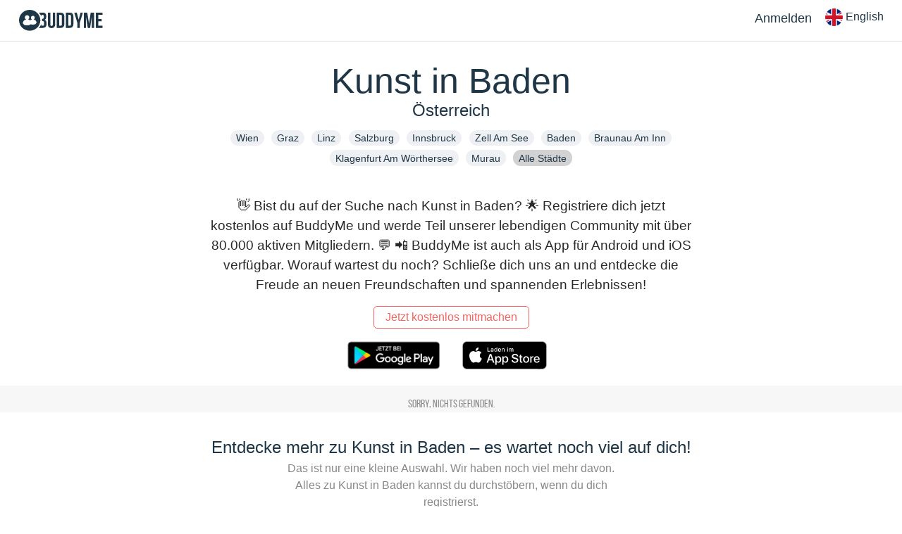

--- FILE ---
content_type: text/html; charset=utf-8
request_url: https://buddyme.me/de-AT/hashtags/Kunst/Baden
body_size: 12543
content:
<!doctype html>
<html lang="de-AT">
  <head>
      <title>Kunst in Baden - Freunde finden mit BuddyMe</title>


      <link rel="stylesheet" href="/packs/css/application-6b8fbe4e.css" media="screen" />

    <meta charset="utf-8" />
<meta name="viewport" content="width=device-width, initial-scale=1.0, maximum-scale=1">

	<meta name="robots" content="noindex, follow">






<meta name="description" content="🇦🇹 Kunst in Baden? 🌟 Finde Gleichgesinnte! 💬 80.000 Mitglieder 🚀 Einfach &amp;amp; als App 📲 Kostenlos ➡️ Jetzt beitreten!">

<meta name="msvalidate.01" content="6B3D93474526154E732A4C279F44DCD5" />

<meta property="fb:app_id" content="810394835723832" />
<meta property="og:type" content="article" />
<meta property="og:image:type" content="image/jpeg" />

	<meta name="twitter:title" content="Freunde finden in deiner Stadt">
	<meta name="twitter:description" content="In deiner Stadt Freunde finden - mit BuddyMe! Finde Sportpartner, Nerds oder Menschen, die deine Interessen teilen.">
	<meta name="twitter:image" content='https://buddyme.me/socialMedia.jpg'>

	<meta property="og:title" content="Freunde finden in deiner Stadt" />
	<meta property="og:url" content="https://buddyme.me" />
	<meta property="og:image" content="https://buddyme.me/socialMedia.jpg" />
	<meta property="og:image:width" content="1200" />
	<meta property="og:image:height" content="630" />
	<meta property="og:description" content="In deiner Stadt Freunde finden - mit BuddyMe! Finde Sportpartner, Nerds oder Menschen, die deine Interessen teilen." />
	<meta property="og:site_name" content="BuddyMe" />
	<meta property="fb:admins" content="1319590451" />
<meta name="google-site-verification" content="yDTPuoogDeh_ezLLU7I5cEpIRmQD_zHM7XGdaObtNIE" />
<meta name="HandheldFriendly" content="True">
<meta name="MobileOptimized" content="320">
<meta http-equiv="cleartype" content="on">




	<link rel="canonical" href="https://buddyme.me/de-AT/hashtags/Kunst/Baden" />
    <link rel="alternate" hreflang="de-AT" href="https://buddyme.me/de-AT/hashtags/Kunst" />
    <link rel="alternate" hreflang="en-AT" href="https://buddyme.me/en-AT/hashtags/Kunst" />

	<!-- <link rel="manifest" href="/manifest.webmanifest"> -->

<link rel="shortcut icon" href="/favicon.ico?v=2">
<link rel="icon" type="image/png" sizes="32x32" href="/favicon-32x32.png?v=2">
<link rel="icon" type="image/png" sizes="16x16" href="/favicon-16x16.png?v=2">
<link rel="mask-icon" href="/safari-pinned-tab.svg?v=2" color="#5bbad5">

<!-- For iOS web apps. Delete if not needed. https://github.com/h5bp/mobile-boilerplate/issues/94 -->
<meta name="apple-mobile-web-app-capable" content="yes">
<meta name="mobile-web-app-capable" content="yes">
<meta name="apple-mobile-web-app-status-bar-style" content="black-translucent">
<meta name="apple-mobile-web-app-title" content="BuddyMe">
<meta name="msapplication-tap-highlight" content="no">

<!-- Disable phone number detection. -->
<meta name="format-detection" content="telephone=no">
<!-- Splash Screens -->
<link href="/images/splash/iphone5_splash.png" media="(device-width: 320px) and (device-height: 568px) and (-webkit-device-pixel-ratio: 2)" rel="apple-touch-startup-image" />
<link href="/images/splash/iphone6_splash.png" media="(device-width: 375px) and (device-height: 667px) and (-webkit-device-pixel-ratio: 2)" rel="apple-touch-startup-image" />
<link href="/images/splash/iphoneplus_splash.png" media="(device-width: 621px) and (device-height: 1104px) and (-webkit-device-pixel-ratio: 3)" rel="apple-touch-startup-image" />
<link href="/images/splash/iphonex_splash.png" media="(device-width: 375px) and (device-height: 812px) and (-webkit-device-pixel-ratio: 3)" rel="apple-touch-startup-image" />
<link href="/images/splash/iphonexr_splash.png" media="(device-width: 414px) and (device-height: 896px) and (-webkit-device-pixel-ratio: 2)" rel="apple-touch-startup-image" />
<link href="/images/splash/iphonexsmax_splash.png" media="(device-width: 414px) and (device-height: 896px) and (-webkit-device-pixel-ratio: 3)" rel="apple-touch-startup-image" />
<link href="/images/splash/ipad_splash.png" media="(device-width: 768px) and (device-height: 1024px) and (-webkit-device-pixel-ratio: 2)" rel="apple-touch-startup-image" />
<link href="/images/splash/ipadpro1_splash.png" media="(device-width: 834px) and (device-height: 1112px) and (-webkit-device-pixel-ratio: 2)" rel="apple-touch-startup-image" />
<link href="/images/splash/ipadpro3_splash.png" media="(device-width: 834px) and (device-height: 1194px) and (-webkit-device-pixel-ratio: 2)" rel="apple-touch-startup-image" />
<link href="/images/splash/ipadpro2_splash.png" media="(device-width: 1024px) and (device-height: 1366px) and (-webkit-device-pixel-ratio: 2)" rel="apple-touch-startup-image" />

<meta name="theme-color" content="#ffffff" />

<link rel="icon" sizes="192x192" href="/images/touch/icon-192x192.png">
<link rel="apple-touch-icon" href="/images/touch/icon-192x192.png">
<meta name="msapplication-square310x310logo" content="/images/touch/icon-310x310.png">

	<script async src="https://pagead2.googlesyndication.com/pagead/js/adsbygoogle.js?client=ca-pub-9488301626422681"
		crossorigin="anonymous"></script>
	<script async src="https://fundingchoicesmessages.google.com/i/pub-9488301626422681?ers=1" nonce="bghlkMnvsBw5aghcVgBglA"></script><script nonce="bghlkMnvsBw5aghcVgBglA">(function() {function signalGooglefcPresent() {if (!window.frames['googlefcPresent']) {if (document.body) {const iframe = document.createElement('iframe'); iframe.style = 'width: 0; height: 0; border: none; z-index: -1000; left: -1000px; top: -1000px;'; iframe.style.display = 'none'; iframe.name = 'googlefcPresent'; document.body.appendChild(iframe);} else {setTimeout(signalGooglefcPresent, 0);}}}signalGooglefcPresent();})();</script>

<meta name="csrf-param" content="authenticity_token" />
<meta name="csrf-token" content="g30TIq7VBLej+yODAYRECn1yUeWAFyYwqktXNuV4Z+0s3kxfIqMkRRX1pWwX8z8tmbk17fKsBcbu/TJDw3RbxQ==" />

	<script type="text/javascript">
	var _paq = _paq || [];
	_paq.push(["setDocumentTitle", document.domain + "/" + document.title]);
	_paq.push(["setCookieDomain", "*.buddyme.me"]);
	_paq.push(['trackPageView']);
	_paq.push(['enableLinkTracking']);
	(function() {
		var u="https://analytics.buddyme.me/";
		_paq.push(['setTrackerUrl', u+'piwik.php']);
		_paq.push(['setSiteId', '2']);
		var d=document, g=d.createElement('script'), s=d.getElementsByTagName('script')[0];
		g.type='text/javascript'; g.async=true; g.defer=true; g.src=u+'piwik.js'; s.parentNode.insertBefore(g,s);
	})();
	</script>


    <script src="/packs/js/application-78ffd60211b15417065f.js" defer="defer"></script>
  </head>

  <body class="guest">

    <div id="pullToRefresh">
      <div id="PremiumTeaserModal-react-component-23d8b94d-f4e9-4dd0-84a3-cbcb9a354b92"><div></div></div>
      <script type="application/json" class="js-react-on-rails-component" data-component-name="PremiumTeaserModal" data-dom-id="PremiumTeaserModal-react-component-23d8b94d-f4e9-4dd0-84a3-cbcb9a354b92">{"current_user":{"id":-1,"name":"Guest","guest":true,"premium":null,"avatar":"","avatar_original":""},"locale":"de-AT"}</script>
      


      <div id="CookieConsentModal-react-component-cb98b7c8-cb4b-42e0-b947-00c50fd58447"><div></div></div>
      <script type="application/json" class="js-react-on-rails-component" data-component-name="CookieConsentModal" data-dom-id="CookieConsentModal-react-component-cb98b7c8-cb4b-42e0-b947-00c50fd58447">{"currentUser":{"id":-1,"name":"Guest","guest":true,"premium":null,"avatar":"","avatar_original":""},"locale":"de-AT"}</script>
      

      <div id="fb-root"></div>
      <!-- Tracking Stuff has to go here (outside the head - Turbolinks) -->

      <div id="status"></div>

      <div id="overflow-wrapper">
        <header style="border-bottom: 1px solid #dddddd;">
          <div id="FlashMessages-react-component-8dd53678-f4ed-4693-ba49-de974332d01e"><div class="row"><div class="full flash-container no-margin container hidden"><a href="#" class="close left"></a><div class="flash-msg center"><div id="flash_messages" style="max-width: 40rem; margin: 0 auto;" class="center"></div></div><div class="clearfix"></div></div></div></div>
      <script type="application/json" class="js-react-on-rails-component" data-component-name="FlashMessages" data-dom-id="FlashMessages-react-component-8dd53678-f4ed-4693-ba49-de974332d01e">{"messages":[]}</script>
      


          <div class="menu-container full max-width-1260">
  <nav id="topNav" class="nav-collapse">
      <div class="container">
        <a class="logo left" href="/de-AT">
          <div><div class="dark-blue" id="RenderLogo-react-component-f58662ed-e865-453c-8d02-417b0b520ba4"><svg version="1.1" width="120px" height="33.238px" viewBox="352.601 277.169 120 33.238" class="logo-svg"><g><path d="M401.581,299.028c0,1.558-0.695,2.118-1.798,2.118s-1.796-0.561-1.796-2.118v-16.825h-3.471v16.606 c0,3.49,1.766,5.485,5.172,5.485c3.405,0,5.173-1.995,5.173-5.485v-16.606h-3.281L401.581,299.028L401.581,299.028z"></path><path d="M412.711,282.203h-5.487v21.811h5.487c3.47,0,5.173-1.901,5.173-5.393v-11.027 C417.884,284.104,416.181,282.203,412.711,282.203z M414.414,298.779c0,1.558-0.663,2.118-1.765,2.118h-1.956v-15.579h1.956 c1.102,0,1.765,0.562,1.765,2.119V298.779z"></path><path d="M425.578,282.203h-5.488v21.811h5.488c3.469,0,5.172-1.901,5.172-5.393v-11.027 C430.75,284.104,429.046,282.203,425.578,282.203z M427.28,298.779c0,1.558-0.662,2.118-1.767,2.118h-1.954v-15.579h1.954 c1.104,0,1.767,0.562,1.767,2.119V298.779z"></path><polygon points="438.287,292.142 438.222,292.142 435.605,282.203 431.979,282.203 436.364,296.783 436.364,304.013 439.832,304.013 439.832,296.783 444.215,282.203 440.904,282.203 	"></polygon><polygon points="452.982,297.688 452.917,297.688 450.396,282.203 445.572,282.203 445.572,304.013 448.598,304.013 448.598,288.589 448.661,288.589 451.182,304.013 454.462,304.013 456.798,288.372 456.86,288.372 456.86,304.013 460.14,304.013 460.14,282.203 455.316,282.203 	"></polygon><polygon points="472.123,285.318 472.123,282.203 462.662,282.203 462.662,304.013 472.123,304.013 472.123,300.897 466.13,300.897 466.13,294.509 470.893,294.509 470.893,291.394 466.13,291.394 466.13,285.318 	"></polygon><path d="M390.008,292.422v-0.062c1.544-0.717,2.238-2.12,2.238-4.363v-0.778c0-3.366-1.545-5.016-5.141-5.016 h-5.234v0.319c1.509,1.484,2.7,3.281,3.468,5.285v-2.489h1.672c1.23,0,1.766,0.686,1.766,2.244v1.214 c0,1.745-0.788,2.307-2.081,2.307h-0.516c0.092,0.663,0.143,1.336,0.143,2.023c0,0.368-0.019,0.73-0.044,1.092h0.605 c1.577,0,2.239,0.623,2.239,2.648v1.9c0,1.62-0.63,2.15-1.797,2.15h-1.988v-2.489c-0.769,2.003-1.959,3.801-3.468,5.286v0.319 h5.456c3.468,0,5.266-1.809,5.266-5.173v-1.776C392.593,294.758,391.869,293.139,390.008,292.422z"></path><path d="M368.719,308.044c8.351,0,15.118-6.687,15.118-14.938c0-8.249-6.767-14.937-15.118-14.937 s-15.118,6.688-15.118,14.937C353.601,301.358,360.368,308.044,368.719,308.044z M359.076,296.264 c0.508-2.093,1.901-3.409,3.902-4.151c0.176-0.066,0.349-0.143,0.525-0.214c-0.14-0.146-0.265-0.306-0.418-0.433 c-1.455-1.154-1.644-3.239-0.414-4.591c1.241-1.362,3.442-1.375,4.703-0.029c1.249,1.329,1.087,3.423-0.354,4.596 c-0.16,0.127-0.324,0.254-0.584,0.461c0.324,0.104,0.543,0.161,0.755,0.239c0.819,0.309,1.515,0.743,2.106,1.278 c0.562-0.555,1.262-0.987,2.093-1.294c0.153-0.057,0.304-0.122,0.457-0.186c-0.122-0.125-0.229-0.267-0.363-0.375 c-1.265-1.006-1.429-2.821-0.361-3.994c1.081-1.186,2.997-1.196,4.094-0.026c1.084,1.157,0.945,2.978-0.309,3.997 c-0.139,0.115-0.281,0.223-0.51,0.404c0.285,0.087,0.477,0.138,0.659,0.207c1.577,0.591,2.696,1.652,3.231,3.238 c0.298,0.888,0.215,1.727-0.693,2.292c-0.076,0.046-0.172,0.114-0.195,0.19c-0.225,0.81-0.926,0.947-1.601,1.111 c-1.912,0.469-3.814,0.435-5.707-0.118c-0.087-0.024-0.151-0.07-0.232-0.102c-0.275,0.88-1.057,1.044-1.816,1.231 c-2.197,0.538-4.385,0.498-6.559-0.136c-0.556-0.161-1.037-0.397-1.231-1.006c-0.052-0.162-0.222-0.317-0.376-0.414 C359.043,297.912,358.866,297.123,359.076,296.264z"></path></g></svg></div>
      <script type="application/json" class="js-react-on-rails-component" data-component-name="RenderLogo" data-dom-id="RenderLogo-react-component-f58662ed-e865-453c-8d02-417b0b520ba4">{}</script>
      
</div>
        </a>

        <ul class="text-right right main-menu" style="z-index: 1; position: relative;">
          <li><a class="dark-blue font-size-11" style="margin-right: 15px" href="/de-AT/login">Anmelden</a></li>
          <!--<li></li>-->

              <li class="flag"><a class="language-color" href="/en-AT/hashtags/Kunst/Baden"><span class="nav-language"><img alt="English" src="/assets/en-58ad72f14615d41cee17188745a8e1f21eacc6f70ac494354cdf63aad083f7cb.png" width="25" height="25" /> <span class="hide-small"> English</span></a></span></li>
        </ul>
      </div>
    <div class="clearfix"></div>
  </nav>
</div>

        </header>

        

<div class="row">
  <div class="margin-top-15" style="max-width: 45rem; margin: 0 auto;">
      <h1 class="dark-blue" style="text-align: center; font-weight: 300; margin-bottom: 0rem;">
        Kunst in Baden
      </h1>
      <h2 style="text-align: center; font-weight: 300; margin-top: -0.5rem; margin-bottom: 0.4rem;">
        Österreich
        
      </h2>

        <div class="row margin-bottom-10">
          <div class="" style="max-width: 45rem; margin: 0 auto; text-align: center;">
              <a class="chip" href="/de-AT/hashtags/Kunst/wien">
                Wien
              </a>
              <a class="chip" href="/de-AT/hashtags/Kunst/graz">
                Graz
              </a>
              <a class="chip" href="/de-AT/hashtags/Kunst/linz">
                Linz
              </a>
              <a class="chip" href="/de-AT/hashtags/Kunst/salzburg">
                Salzburg
              </a>
              <a class="chip" href="/de-AT/hashtags/Kunst/innsbruck">
                Innsbruck
              </a>
              <a class="chip" href="/de-AT/hashtags/Kunst/zell%20am%20see">
                Zell Am See
              </a>
              <a class="chip" href="/de-AT/hashtags/Kunst/baden">
                Baden
              </a>
              <a class="chip" href="/de-AT/hashtags/Kunst/braunau%20am%20inn">
                Braunau Am Inn
              </a>
              <a class="chip" href="/de-AT/hashtags/Kunst/klagenfurt%20am%20w%C3%B6rthersee">
                Klagenfurt Am Wörthersee
              </a>
              <a class="chip" href="/de-AT/hashtags/Kunst/murau">
                Murau
              </a>

              <a class="chip" style="background-color: #d2d2d2;" href="/de-AT/hashtags/Kunst">
                Alle Städte
              </a>
          </div>
        </div>

      <div class="column container full">
        <p class="blog-article-p" style="text-align: center; font-size: 1.2rem; margin: 1rem auto;">
          👋 Bist du auf der Suche nach Kunst in Baden? 🌟 Registriere dich jetzt kostenlos auf BuddyMe und werde Teil unserer lebendigen Community mit über 80.000 aktiven Mitgliedern. 💬 📲 BuddyMe ist auch als App für Android und iOS verfügbar. Worauf wartest du noch? Schließe dich uns an und entdecke die Freude an neuen Freundschaften und spannenden Erlebnissen!
        </p>

         <p class="blog-article-p" style="text-align: center;">
          <a href="/de-AT/signup" class="join-button position-it white display-block" style="font-size: 1rem; display: inline-block; padding: 0.2rem 1rem; width: auto; height: 2rem;">
            Jetzt kostenlos mitmachen
          </a>

          
<div>
  <div class="column center half-small text-right" style="margin-top: 10px;">
    <a rel='nofollow' href=https://play.google.com/store/apps/details?id=com.app.buddyme&amp;utm_source=buddyme-hashtags-kunst>
      <img style="max-height: 40px" alt='Jetzt bei Google Play' src="https://buddyme.me/google-play-badge-de.png"/>
    </a>
  </div>

  <div class="column center half-small text-left" style="margin-top: 10px">
    <a rel='nofollow' href='https://apps.apple.com/de/app/buddyme-finde-mehr-freunde/id1513406602?utm_source=buddyme-landingpage'>
      <svg id="livetype" xmlns="http://www.w3.org/2000/svg" width="119.66407" height="40" viewBox="0 0 119.66407 40">
        <g>
          <g>
            <g>
              <path d="M110.13477,0H9.53468c-.3667,0-.729,0-1.09473.002-.30615.002-.60986.00781-.91895.0127A13.21476,13.21476,0,0,0,5.5171.19141a6.66509,6.66509,0,0,0-1.90088.627A6.43779,6.43779,0,0,0,1.99757,1.99707,6.25844,6.25844,0,0,0,.81935,3.61816a6.60119,6.60119,0,0,0-.625,1.90332,12.993,12.993,0,0,0-.1792,2.002C.00587,7.83008.00489,8.1377,0,8.44434V31.5586c.00489.3105.00587.6113.01515.9219a12.99232,12.99232,0,0,0,.1792,2.0019,6.58756,6.58756,0,0,0,.625,1.9043A6.20778,6.20778,0,0,0,1.99757,38.001a6.27445,6.27445,0,0,0,1.61865,1.1787,6.70082,6.70082,0,0,0,1.90088.6308,13.45514,13.45514,0,0,0,2.0039.1768c.30909.0068.6128.0107.91895.0107C8.80567,40,9.168,40,9.53468,40H110.13477c.3594,0,.7246,0,1.084-.002.3047,0,.6172-.0039.9219-.0107a13.279,13.279,0,0,0,2-.1768,6.80432,6.80432,0,0,0,1.9082-.6308,6.27742,6.27742,0,0,0,1.6172-1.1787,6.39482,6.39482,0,0,0,1.1816-1.6143,6.60413,6.60413,0,0,0,.6191-1.9043,13.50643,13.50643,0,0,0,.1856-2.0019c.0039-.3106.0039-.6114.0039-.9219.0078-.3633.0078-.7246.0078-1.0938V9.53613c0-.36621,0-.72949-.0078-1.09179,0-.30664,0-.61426-.0039-.9209a13.5071,13.5071,0,0,0-.1856-2.002,6.6177,6.6177,0,0,0-.6191-1.90332,6.46619,6.46619,0,0,0-2.7988-2.7998,6.76754,6.76754,0,0,0-1.9082-.627,13.04394,13.04394,0,0,0-2-.17676c-.3047-.00488-.6172-.01074-.9219-.01269-.3594-.002-.7246-.002-1.084-.002Z" style="fill: #a6a6a6"/>
              <path d="M8.44483,39.125c-.30468,0-.602-.0039-.90429-.0107a12.68714,12.68714,0,0,1-1.86914-.1631,5.88381,5.88381,0,0,1-1.65674-.5479,5.40573,5.40573,0,0,1-1.397-1.0166,5.32082,5.32082,0,0,1-1.02051-1.3965,5.72186,5.72186,0,0,1-.543-1.6572,12.41351,12.41351,0,0,1-.1665-1.875c-.00634-.2109-.01464-.9131-.01464-.9131V8.44434S.88185,7.75293.8877,7.5498a12.37039,12.37039,0,0,1,.16553-1.87207,5.7555,5.7555,0,0,1,.54346-1.6621A5.37349,5.37349,0,0,1,2.61183,2.61768,5.56543,5.56543,0,0,1,4.01417,1.59521a5.82309,5.82309,0,0,1,1.65332-.54394A12.58589,12.58589,0,0,1,7.543.88721L8.44532.875H111.21387l.9131.0127a12.38493,12.38493,0,0,1,1.8584.16259,5.93833,5.93833,0,0,1,1.6709.54785,5.59374,5.59374,0,0,1,2.415,2.41993,5.76267,5.76267,0,0,1,.5352,1.64892,12.995,12.995,0,0,1,.1738,1.88721c.0029.2832.0029.5874.0029.89014.0079.375.0079.73193.0079,1.09179V30.4648c0,.3633,0,.7178-.0079,1.0752,0,.3252,0,.6231-.0039.9297a12.73126,12.73126,0,0,1-.1709,1.8535,5.739,5.739,0,0,1-.54,1.67,5.48029,5.48029,0,0,1-1.0156,1.3857,5.4129,5.4129,0,0,1-1.3994,1.0225,5.86168,5.86168,0,0,1-1.668.5498,12.54218,12.54218,0,0,1-1.8692.1631c-.2929.0068-.5996.0107-.8974.0107l-1.084.002Z"/>
            </g>
            <g id="_Group_" data-name="&lt;Group&gt;">
              <g id="_Group_2" data-name="&lt;Group&gt;">
                <g id="_Group_3" data-name="&lt;Group&gt;">
                  <path id="_Path_" data-name="&lt;Path&gt;" d="M24.76888,20.30068a4.94881,4.94881,0,0,1,2.35656-4.15206,5.06566,5.06566,0,0,0-3.99116-2.15768c-1.67924-.17626-3.30719,1.00483-4.1629,1.00483-.87227,0-2.18977-.98733-3.6085-.95814a5.31529,5.31529,0,0,0-4.47292,2.72787c-1.934,3.34842-.49141,8.26947,1.3612,10.97608.9269,1.32535,2.01018,2.8058,3.42763,2.7533,1.38706-.05753,1.9051-.88448,3.5794-.88448,1.65876,0,2.14479.88448,3.591.8511,1.48838-.02416,2.42613-1.33124,3.32051-2.66914a10.962,10.962,0,0,0,1.51842-3.09251A4.78205,4.78205,0,0,1,24.76888,20.30068Z" style="fill: #fff"/>
                  <path id="_Path_2" data-name="&lt;Path&gt;" d="M22.03725,12.21089a4.87248,4.87248,0,0,0,1.11452-3.49062,4.95746,4.95746,0,0,0-3.20758,1.65961,4.63634,4.63634,0,0,0-1.14371,3.36139A4.09905,4.09905,0,0,0,22.03725,12.21089Z" style="fill: #fff"/>
                </g>
              </g>
              <g>
                <path d="M42.30227,27.13965h-4.7334l-1.13672,3.35645H34.42727l4.4834-12.418h2.083l4.4834,12.418H43.438ZM38.0591,25.59082h3.752l-1.84961-5.44727h-.05176Z" style="fill: #fff"/>
                <path d="M55.15969,25.96973c0,2.81348-1.50586,4.62109-3.77832,4.62109a3.0693,3.0693,0,0,1-2.84863-1.584h-.043v4.48438h-1.8584V21.44238H48.4302v1.50586h.03418a3.21162,3.21162,0,0,1,2.88281-1.60059C53.645,21.34766,55.15969,23.16406,55.15969,25.96973Zm-1.91016,0c0-1.833-.94727-3.03809-2.39258-3.03809-1.41992,0-2.375,1.23047-2.375,3.03809,0,1.82422.95508,3.0459,2.375,3.0459C52.30227,29.01563,53.24953,27.81934,53.24953,25.96973Z" style="fill: #fff"/>
                <path d="M65.12453,25.96973c0,2.81348-1.50586,4.62109-3.77832,4.62109a3.0693,3.0693,0,0,1-2.84863-1.584h-.043v4.48438h-1.8584V21.44238H58.395v1.50586h.03418A3.21162,3.21162,0,0,1,61.312,21.34766C63.60988,21.34766,65.12453,23.16406,65.12453,25.96973Zm-1.91016,0c0-1.833-.94727-3.03809-2.39258-3.03809-1.41992,0-2.375,1.23047-2.375,3.03809,0,1.82422.95508,3.0459,2.375,3.0459C62.26711,29.01563,63.21438,27.81934,63.21438,25.96973Z" style="fill: #fff"/>
                <path d="M71.71047,27.03613c.1377,1.23145,1.334,2.04,2.96875,2.04,1.56641,0,2.69336-.80859,2.69336-1.91895,0-.96387-.67969-1.541-2.28906-1.93652l-1.60937-.3877c-2.28027-.55078-3.33887-1.61719-3.33887-3.34766,0-2.14258,1.86719-3.61426,4.51855-3.61426,2.624,0,4.42285,1.47168,4.4834,3.61426h-1.876c-.1123-1.23926-1.13672-1.9873-2.63379-1.9873s-2.52148.75684-2.52148,1.8584c0,.87793.6543,1.39453,2.25488,1.79l1.36816.33594c2.54785.60254,3.60645,1.626,3.60645,3.44238,0,2.32324-1.85059,3.77832-4.79395,3.77832-2.75391,0-4.61328-1.4209-4.7334-3.667Z" style="fill: #fff"/>
                <path d="M83.34621,19.2998v2.14258h1.72168v1.47168H83.34621v4.99121c0,.77539.34473,1.13672,1.10156,1.13672a5.80752,5.80752,0,0,0,.61133-.043v1.46289a5.10351,5.10351,0,0,1-1.03223.08594c-1.833,0-2.54785-.68848-2.54785-2.44434V22.91406H80.16262V21.44238H81.479V19.2998Z" style="fill: #fff"/>
                <path d="M86.065,25.96973c0-2.84863,1.67773-4.63867,4.29395-4.63867,2.625,0,4.29492,1.79,4.29492,4.63867,0,2.85645-1.66113,4.63867-4.29492,4.63867C87.72609,30.6084,86.065,28.82617,86.065,25.96973Zm6.69531,0c0-1.9541-.89551-3.10742-2.40137-3.10742s-2.40039,1.16211-2.40039,3.10742c0,1.96191.89453,3.10645,2.40039,3.10645S92.76027,27.93164,92.76027,25.96973Z" style="fill: #fff"/>
                <path d="M96.18606,21.44238h1.77246v1.541h.043a2.1594,2.1594,0,0,1,2.17773-1.63574,2.86616,2.86616,0,0,1,.63672.06934v1.73828a2.59794,2.59794,0,0,0-.835-.1123,1.87264,1.87264,0,0,0-1.93652,2.083v5.37012h-1.8584Z" style="fill: #fff"/>
                <path d="M109.3843,27.83691c-.25,1.64355-1.85059,2.77148-3.89844,2.77148-2.63379,0-4.26855-1.76465-4.26855-4.5957,0-2.83984,1.64355-4.68164,4.19043-4.68164,2.50488,0,4.08008,1.7207,4.08008,4.46582v.63672h-6.39453v.1123a2.358,2.358,0,0,0,2.43555,2.56445,2.04834,2.04834,0,0,0,2.09082-1.27344Zm-6.28223-2.70215h4.52637a2.1773,2.1773,0,0,0-2.2207-2.29785A2.292,2.292,0,0,0,103.10207,25.13477Z" style="fill: #fff"/>
              </g>
            </g>
          </g>
          <g id="_Group_4" data-name="&lt;Group&gt;">
            <g>
              <path d="M39.3926,14.69775H35.67092V8.731h.92676V13.8457H39.3926Z" style="fill: #fff"/>
              <path d="M40.32912,13.42432c0-.81055.60352-1.27783,1.6748-1.34424l1.21973-.07031v-.38867c0-.47559-.31445-.74414-.92187-.74414-.49609,0-.83984.18213-.93848.50049h-.86035c.09082-.77344.81836-1.26953,1.83984-1.26953,1.12891,0,1.76563.562,1.76563,1.51318v3.07666h-.85547v-.63281h-.07031a1.515,1.515,0,0,1-1.35254.707A1.36026,1.36026,0,0,1,40.32912,13.42432Zm2.89453-.38477v-.37646L42.124,12.7334c-.62012.0415-.90137.25244-.90137.64941,0,.40527.35156.64111.835.64111A1.0615,1.0615,0,0,0,43.22365,13.03955Z" style="fill: #fff"/>
              <path d="M45.27639,12.44434c0-1.42285.73145-2.32422,1.86914-2.32422a1.484,1.484,0,0,1,1.38086.79h.06641V8.437h.88867v6.26074H48.6299v-.71143h-.07031a1.56284,1.56284,0,0,1-1.41406.78564C46,14.772,45.27639,13.87061,45.27639,12.44434Zm.918,0c0,.95508.4502,1.52979,1.20313,1.52979.749,0,1.21191-.583,1.21191-1.52588,0-.93848-.46777-1.52979-1.21191-1.52979C46.64943,10.91846,46.19436,11.49707,46.19436,12.44434Z" style="fill: #fff"/>
              <path d="M54.74709,13.48193a1.828,1.828,0,0,1-1.95117,1.30273,2.04531,2.04531,0,0,1-2.08008-2.32422A2.07685,2.07685,0,0,1,52.792,10.10791c1.25293,0,2.00879.856,2.00879,2.27V12.688H51.62111v.0498a1.1902,1.1902,0,0,0,1.19922,1.29,1.07934,1.07934,0,0,0,1.07129-.5459Zm-3.126-1.45117h2.27441a1.08647,1.08647,0,0,0-1.1084-1.1665A1.15162,1.15162,0,0,0,51.62111,12.03076Z" style="fill: #fff"/>
              <path d="M55.99416,10.19482h.85547v.71533H56.916a1.348,1.348,0,0,1,1.34375-.80225,1.46456,1.46456,0,0,1,1.55859,1.6748v2.915h-.88867V12.00586c0-.72363-.31445-1.0835-.97168-1.0835a1.03294,1.03294,0,0,0-1.0752,1.14111v2.63428h-.88867Z" style="fill: #fff"/>
              <path d="M63.51955,8.86328a.57572.57572,0,1,1,.5752.5415A.54735.54735,0,0,1,63.51955,8.86328Zm.13281,1.33154h.88477v4.50293h-.88477Z" style="fill: #fff"/>
              <path d="M65.97121,10.19482h.85547v.72363h.06641a1.36385,1.36385,0,0,1,2.49316,0h.07031a1.46325,1.46325,0,0,1,1.36914-.81055,1.33821,1.33821,0,0,1,1.43848,1.48828v3.10156h-.88867V11.82813c0-.60791-.29-.90576-.873-.90576a.91167.91167,0,0,0-.9502.94287v2.83252h-.873V11.74121a.78468.78468,0,0,0-.86816-.81885.96854.96854,0,0,0-.95117,1.02148v2.75391h-.88867Z" style="fill: #fff"/>
            </g>
          </g>
        </g>
      </svg>
    </a>
  </div>

  <div class="clearfix"></div>
</div>
        </p>

      </div>
  </div>
</div>

<div class="clearfix"></div>

<script type="application/json" id="js-react-on-rails-context">{"railsEnv":"production","inMailer":false,"i18nLocale":"de-AT","i18nDefaultLocale":"de-AT","rorVersion":"13.0.2","rorPro":false,"href":"https://buddyme.me/de-AT/hashtags/Kunst/Baden","location":"/de-AT/hashtags/Kunst/Baden","scheme":"https","host":"buddyme.me","port":null,"pathname":"/de-AT/hashtags/Kunst/Baden","search":null,"httpAcceptLanguage":null,"serverSide":false}</script>
<div style="" class="gray-feed-bg" id="MixedHashtagsShowView-react-component-594c8da4-1c0c-46eb-84df-2053b577d890"><div><div style="max-width: 40rem; margin: 0 auto 0.7rem auto; padding-top: 0.2rem;"></div><div class="row"><div class="container max-width-1260 gray-feed-bg"><p class="bebas center">Sorry, nichts gefunden.</p></div><div class="clearfix"></div></div></div></div>
      <script type="application/json" class="js-react-on-rails-component" data-component-name="MixedHashtagsShowView" data-dom-id="MixedHashtagsShowView-react-component-594c8da4-1c0c-46eb-84df-2053b577d890">{"initialData":{"seo":{"meta_title":"Kunst in Baden","meta_desc":"🇦🇹 Kunst in Baden? 🌟 Finde Gleichgesinnte! 💬 80.000 Mitglieder 🚀 Einfach \u0026 als App 📲 Kostenlos ➡️ Jetzt beitreten!","heading":"Kunst in Baden","desc":"👋 Bist du auf der Suche nach Kunst in Baden? 🌟 Registriere dich jetzt kostenlos auf BuddyMe und werde Teil unserer lebendigen Community mit über 80.000 aktiven Mitgliedern. 💬 📲 BuddyMe ist auch als App für Android und iOS verfügbar. Worauf wartest du noch? Schließe dich uns an und entdecke die Freude an neuen Freundschaften und spannenden Erlebnissen!"},"mixedResults":[],"affiliates":[],"hashtag":"Kunst","cities":["wien","graz","linz","salzburg","innsbruck","zell am see","baden","braunau am inn","klagenfurt am wörthersee","murau"],"currentUser":{"name":"Guest","id":-1,"guest":true,"user_infos":{"name":"Guest","id":-1,"guest":true,"premium":null,"avatar":"","avatar_original":""},"avatar":""},"micropostForm":{"action":"/de-AT/microposts","csrf_param":"authenticity_token","csrf_token":"OtVRFSZYjDphpPc2PgPx/iqFY4PtnyHY0HZ/+haXB9aVdg5oqi6syNeqcdkodIrZzk4Hi58kAi6UwBqPMJs7/g==","dates":[{"dayInWords":"Mittwoch","dayInNumbers":"21.01","followersCount":false,"currentUserIsFollowing":false,"utcDate":"2026-01-21 23:59:59 UTC"},{"dayInWords":"Donnerstag","dayInNumbers":"22.01","followersCount":false,"currentUserIsFollowing":false,"utcDate":"2026-01-22 23:59:59 UTC"},{"dayInWords":"Freitag","dayInNumbers":"23.01","followersCount":false,"currentUserIsFollowing":false,"utcDate":"2026-01-23 23:59:59 UTC"},{"dayInWords":"Samstag","dayInNumbers":"24.01","followersCount":false,"currentUserIsFollowing":false,"utcDate":"2026-01-24 23:59:59 UTC"},{"dayInWords":"Sonntag","dayInNumbers":"25.01","followersCount":false,"currentUserIsFollowing":false,"utcDate":"2026-01-25 23:59:59 UTC"},{"dayInWords":"Montag","dayInNumbers":"26.01","followersCount":false,"currentUserIsFollowing":false,"utcDate":"2026-01-26 23:59:59 UTC"},{"dayInWords":"Dienstag","dayInNumbers":"27.01","followersCount":false,"currentUserIsFollowing":false,"utcDate":"2026-01-27 23:59:59 UTC"},{"dayInWords":"Mittwoch","dayInNumbers":"28.01","followersCount":false,"currentUserIsFollowing":false,"utcDate":"2026-01-28 23:59:59 UTC"},{"dayInWords":"Donnerstag","dayInNumbers":"29.01","followersCount":false,"currentUserIsFollowing":false,"utcDate":"2026-01-29 23:59:59 UTC"},{"dayInWords":"Freitag","dayInNumbers":"30.01","followersCount":false,"currentUserIsFollowing":false,"utcDate":"2026-01-30 23:59:59 UTC"},{"dayInWords":"Samstag","dayInNumbers":"31.01","followersCount":false,"currentUserIsFollowing":false,"utcDate":"2026-01-31 23:59:59 UTC"},{"dayInWords":"Sonntag","dayInNumbers":"01.02","followersCount":false,"currentUserIsFollowing":false,"utcDate":"2026-02-01 23:59:59 UTC"},{"dayInWords":"Montag","dayInNumbers":"02.02","followersCount":false,"currentUserIsFollowing":false,"utcDate":"2026-02-02 23:59:59 UTC"},{"dayInWords":"Dienstag","dayInNumbers":"03.02","followersCount":false,"currentUserIsFollowing":false,"utcDate":"2026-02-03 23:59:59 UTC"},{"dayInWords":"Mittwoch","dayInNumbers":"04.02","followersCount":false,"currentUserIsFollowing":false,"utcDate":"2026-02-04 23:59:59 UTC"},{"dayInWords":"Donnerstag","dayInNumbers":"05.02","followersCount":false,"currentUserIsFollowing":false,"utcDate":"2026-02-05 23:59:59 UTC"},{"dayInWords":"Freitag","dayInNumbers":"06.02","followersCount":false,"currentUserIsFollowing":false,"utcDate":"2026-02-06 23:59:59 UTC"},{"dayInWords":"Samstag","dayInNumbers":"07.02","followersCount":false,"currentUserIsFollowing":false,"utcDate":"2026-02-07 23:59:59 UTC"},{"dayInWords":"Sonntag","dayInNumbers":"08.02","followersCount":false,"currentUserIsFollowing":false,"utcDate":"2026-02-08 23:59:59 UTC"},{"dayInWords":"Montag","dayInNumbers":"09.02","followersCount":false,"currentUserIsFollowing":false,"utcDate":"2026-02-09 23:59:59 UTC"},{"dayInWords":"Dienstag","dayInNumbers":"10.02","followersCount":false,"currentUserIsFollowing":false,"utcDate":"2026-02-10 23:59:59 UTC"},{"dayInWords":"Mittwoch","dayInNumbers":"11.02","followersCount":false,"currentUserIsFollowing":false,"utcDate":"2026-02-11 23:59:59 UTC"},{"dayInWords":"Donnerstag","dayInNumbers":"12.02","followersCount":false,"currentUserIsFollowing":false,"utcDate":"2026-02-12 23:59:59 UTC"},{"dayInWords":"Freitag","dayInNumbers":"13.02","followersCount":false,"currentUserIsFollowing":false,"utcDate":"2026-02-13 23:59:59 UTC"},{"dayInWords":"Samstag","dayInNumbers":"14.02","followersCount":false,"currentUserIsFollowing":false,"utcDate":"2026-02-14 23:59:59 UTC"},{"dayInWords":"Sonntag","dayInNumbers":"15.02","followersCount":false,"currentUserIsFollowing":false,"utcDate":"2026-02-15 23:59:59 UTC"},{"dayInWords":"Montag","dayInNumbers":"16.02","followersCount":false,"currentUserIsFollowing":false,"utcDate":"2026-02-16 23:59:59 UTC"},{"dayInWords":"Dienstag","dayInNumbers":"17.02","followersCount":false,"currentUserIsFollowing":false,"utcDate":"2026-02-17 23:59:59 UTC"},{"dayInWords":"Mittwoch","dayInNumbers":"18.02","followersCount":false,"currentUserIsFollowing":false,"utcDate":"2026-02-18 23:59:59 UTC"},{"dayInWords":"Donnerstag","dayInNumbers":"19.02","followersCount":false,"currentUserIsFollowing":false,"utcDate":"2026-02-19 23:59:59 UTC"},{"dayInWords":"Freitag","dayInNumbers":"20.02","followersCount":false,"currentUserIsFollowing":false,"utcDate":"2026-02-20 23:59:59 UTC"},{"dayInWords":"Samstag","dayInNumbers":"21.02","followersCount":false,"currentUserIsFollowing":false,"utcDate":"2026-02-21 23:59:59 UTC"}]},"contactRequestForm":{"action":"/de-AT/private_conversations","csrf_param":"authenticity_token","csrf_token":"n0tedVezx4nicYpXAYyc6JTkSpHv4VKrdA3/MV5GfzMw6AEI28Xne1R/DLgX++fPcC8umZ1acV0wu5pEeEpDGw=="},"currentUrl":null,"loginForm":{"action":"/sessions","csrf_param":"authenticity_token","csrf_token":"lla5ak3riYdeZaDy1tXAu4PYFdCMqotjj+8RpPym4Mc59eYXwZ2pdehrJh3AorucZxNx2P4RqJXLWXTR2qrc7w==","emailInput":""},"userForm":{"action":"/de-AT/users","csrf_param":"authenticity_token","csrf_token":"Qw+/1yaOFTZJwvZA4Q+RkzuR5mW/yVhSqnkqcyyDYgjsrOCqqvg1xP/McK/3eOq031qCbc1ye6Tuz08GCo9eIA==","emailInput":""},"loginPath":"/de-AT/login","locale":"de-AT","lastPage":true,"lat":"39.9614","lon":"-82.9977","location":"Columbus","distance":60000,"page":1},"q":"\"Kunst\"","total":20,"screenWidth":0}</script>
      


<div class="row">
  <div style="text-align: center;">
    <h2 style="font-weight: 300; margin-top: 2rem;">Entdecke mehr zu <b>Kunst in Baden</b> – es wartet noch viel auf dich!</h2>
    <p>
      Das ist nur eine kleine Auswahl. Wir haben noch viel mehr davon. Alles zu Kunst in Baden kannst du durchstöbern, wenn du dich registrierst.
    </p>
  </div>
</div>

<div class="clearfix"></div>

<br /><br />

<div class="row">
  <div style="text-align: center;">
    <ul class="signup-check" style="margin-bottom: 2rem; padding: 0 2rem;">
      <li>Nachrichten schreiben und chatten.</li>
      <li>Profile durchstöbern und neue Leute kennenlernen.</li>
      <li>Für Android, iOS und Web.</li>
    </ul>

    
<div>
  <div class="column center half-small text-right" style="margin-top: 10px;">
    <a rel='nofollow' href=https://play.google.com/store/apps/details?id=com.app.buddyme&amp;utm_source=buddyme-hashtags-kunst>
      <img style="max-height: 40px" alt='Jetzt bei Google Play' src="https://buddyme.me/google-play-badge-de.png"/>
    </a>
  </div>

  <div class="column center half-small text-left" style="margin-top: 10px">
    <a rel='nofollow' href='https://apps.apple.com/de/app/buddyme-finde-mehr-freunde/id1513406602?utm_source=buddyme-landingpage'>
      <svg id="livetype" xmlns="http://www.w3.org/2000/svg" width="119.66407" height="40" viewBox="0 0 119.66407 40">
        <g>
          <g>
            <g>
              <path d="M110.13477,0H9.53468c-.3667,0-.729,0-1.09473.002-.30615.002-.60986.00781-.91895.0127A13.21476,13.21476,0,0,0,5.5171.19141a6.66509,6.66509,0,0,0-1.90088.627A6.43779,6.43779,0,0,0,1.99757,1.99707,6.25844,6.25844,0,0,0,.81935,3.61816a6.60119,6.60119,0,0,0-.625,1.90332,12.993,12.993,0,0,0-.1792,2.002C.00587,7.83008.00489,8.1377,0,8.44434V31.5586c.00489.3105.00587.6113.01515.9219a12.99232,12.99232,0,0,0,.1792,2.0019,6.58756,6.58756,0,0,0,.625,1.9043A6.20778,6.20778,0,0,0,1.99757,38.001a6.27445,6.27445,0,0,0,1.61865,1.1787,6.70082,6.70082,0,0,0,1.90088.6308,13.45514,13.45514,0,0,0,2.0039.1768c.30909.0068.6128.0107.91895.0107C8.80567,40,9.168,40,9.53468,40H110.13477c.3594,0,.7246,0,1.084-.002.3047,0,.6172-.0039.9219-.0107a13.279,13.279,0,0,0,2-.1768,6.80432,6.80432,0,0,0,1.9082-.6308,6.27742,6.27742,0,0,0,1.6172-1.1787,6.39482,6.39482,0,0,0,1.1816-1.6143,6.60413,6.60413,0,0,0,.6191-1.9043,13.50643,13.50643,0,0,0,.1856-2.0019c.0039-.3106.0039-.6114.0039-.9219.0078-.3633.0078-.7246.0078-1.0938V9.53613c0-.36621,0-.72949-.0078-1.09179,0-.30664,0-.61426-.0039-.9209a13.5071,13.5071,0,0,0-.1856-2.002,6.6177,6.6177,0,0,0-.6191-1.90332,6.46619,6.46619,0,0,0-2.7988-2.7998,6.76754,6.76754,0,0,0-1.9082-.627,13.04394,13.04394,0,0,0-2-.17676c-.3047-.00488-.6172-.01074-.9219-.01269-.3594-.002-.7246-.002-1.084-.002Z" style="fill: #a6a6a6"/>
              <path d="M8.44483,39.125c-.30468,0-.602-.0039-.90429-.0107a12.68714,12.68714,0,0,1-1.86914-.1631,5.88381,5.88381,0,0,1-1.65674-.5479,5.40573,5.40573,0,0,1-1.397-1.0166,5.32082,5.32082,0,0,1-1.02051-1.3965,5.72186,5.72186,0,0,1-.543-1.6572,12.41351,12.41351,0,0,1-.1665-1.875c-.00634-.2109-.01464-.9131-.01464-.9131V8.44434S.88185,7.75293.8877,7.5498a12.37039,12.37039,0,0,1,.16553-1.87207,5.7555,5.7555,0,0,1,.54346-1.6621A5.37349,5.37349,0,0,1,2.61183,2.61768,5.56543,5.56543,0,0,1,4.01417,1.59521a5.82309,5.82309,0,0,1,1.65332-.54394A12.58589,12.58589,0,0,1,7.543.88721L8.44532.875H111.21387l.9131.0127a12.38493,12.38493,0,0,1,1.8584.16259,5.93833,5.93833,0,0,1,1.6709.54785,5.59374,5.59374,0,0,1,2.415,2.41993,5.76267,5.76267,0,0,1,.5352,1.64892,12.995,12.995,0,0,1,.1738,1.88721c.0029.2832.0029.5874.0029.89014.0079.375.0079.73193.0079,1.09179V30.4648c0,.3633,0,.7178-.0079,1.0752,0,.3252,0,.6231-.0039.9297a12.73126,12.73126,0,0,1-.1709,1.8535,5.739,5.739,0,0,1-.54,1.67,5.48029,5.48029,0,0,1-1.0156,1.3857,5.4129,5.4129,0,0,1-1.3994,1.0225,5.86168,5.86168,0,0,1-1.668.5498,12.54218,12.54218,0,0,1-1.8692.1631c-.2929.0068-.5996.0107-.8974.0107l-1.084.002Z"/>
            </g>
            <g id="_Group_" data-name="&lt;Group&gt;">
              <g id="_Group_2" data-name="&lt;Group&gt;">
                <g id="_Group_3" data-name="&lt;Group&gt;">
                  <path id="_Path_" data-name="&lt;Path&gt;" d="M24.76888,20.30068a4.94881,4.94881,0,0,1,2.35656-4.15206,5.06566,5.06566,0,0,0-3.99116-2.15768c-1.67924-.17626-3.30719,1.00483-4.1629,1.00483-.87227,0-2.18977-.98733-3.6085-.95814a5.31529,5.31529,0,0,0-4.47292,2.72787c-1.934,3.34842-.49141,8.26947,1.3612,10.97608.9269,1.32535,2.01018,2.8058,3.42763,2.7533,1.38706-.05753,1.9051-.88448,3.5794-.88448,1.65876,0,2.14479.88448,3.591.8511,1.48838-.02416,2.42613-1.33124,3.32051-2.66914a10.962,10.962,0,0,0,1.51842-3.09251A4.78205,4.78205,0,0,1,24.76888,20.30068Z" style="fill: #fff"/>
                  <path id="_Path_2" data-name="&lt;Path&gt;" d="M22.03725,12.21089a4.87248,4.87248,0,0,0,1.11452-3.49062,4.95746,4.95746,0,0,0-3.20758,1.65961,4.63634,4.63634,0,0,0-1.14371,3.36139A4.09905,4.09905,0,0,0,22.03725,12.21089Z" style="fill: #fff"/>
                </g>
              </g>
              <g>
                <path d="M42.30227,27.13965h-4.7334l-1.13672,3.35645H34.42727l4.4834-12.418h2.083l4.4834,12.418H43.438ZM38.0591,25.59082h3.752l-1.84961-5.44727h-.05176Z" style="fill: #fff"/>
                <path d="M55.15969,25.96973c0,2.81348-1.50586,4.62109-3.77832,4.62109a3.0693,3.0693,0,0,1-2.84863-1.584h-.043v4.48438h-1.8584V21.44238H48.4302v1.50586h.03418a3.21162,3.21162,0,0,1,2.88281-1.60059C53.645,21.34766,55.15969,23.16406,55.15969,25.96973Zm-1.91016,0c0-1.833-.94727-3.03809-2.39258-3.03809-1.41992,0-2.375,1.23047-2.375,3.03809,0,1.82422.95508,3.0459,2.375,3.0459C52.30227,29.01563,53.24953,27.81934,53.24953,25.96973Z" style="fill: #fff"/>
                <path d="M65.12453,25.96973c0,2.81348-1.50586,4.62109-3.77832,4.62109a3.0693,3.0693,0,0,1-2.84863-1.584h-.043v4.48438h-1.8584V21.44238H58.395v1.50586h.03418A3.21162,3.21162,0,0,1,61.312,21.34766C63.60988,21.34766,65.12453,23.16406,65.12453,25.96973Zm-1.91016,0c0-1.833-.94727-3.03809-2.39258-3.03809-1.41992,0-2.375,1.23047-2.375,3.03809,0,1.82422.95508,3.0459,2.375,3.0459C62.26711,29.01563,63.21438,27.81934,63.21438,25.96973Z" style="fill: #fff"/>
                <path d="M71.71047,27.03613c.1377,1.23145,1.334,2.04,2.96875,2.04,1.56641,0,2.69336-.80859,2.69336-1.91895,0-.96387-.67969-1.541-2.28906-1.93652l-1.60937-.3877c-2.28027-.55078-3.33887-1.61719-3.33887-3.34766,0-2.14258,1.86719-3.61426,4.51855-3.61426,2.624,0,4.42285,1.47168,4.4834,3.61426h-1.876c-.1123-1.23926-1.13672-1.9873-2.63379-1.9873s-2.52148.75684-2.52148,1.8584c0,.87793.6543,1.39453,2.25488,1.79l1.36816.33594c2.54785.60254,3.60645,1.626,3.60645,3.44238,0,2.32324-1.85059,3.77832-4.79395,3.77832-2.75391,0-4.61328-1.4209-4.7334-3.667Z" style="fill: #fff"/>
                <path d="M83.34621,19.2998v2.14258h1.72168v1.47168H83.34621v4.99121c0,.77539.34473,1.13672,1.10156,1.13672a5.80752,5.80752,0,0,0,.61133-.043v1.46289a5.10351,5.10351,0,0,1-1.03223.08594c-1.833,0-2.54785-.68848-2.54785-2.44434V22.91406H80.16262V21.44238H81.479V19.2998Z" style="fill: #fff"/>
                <path d="M86.065,25.96973c0-2.84863,1.67773-4.63867,4.29395-4.63867,2.625,0,4.29492,1.79,4.29492,4.63867,0,2.85645-1.66113,4.63867-4.29492,4.63867C87.72609,30.6084,86.065,28.82617,86.065,25.96973Zm6.69531,0c0-1.9541-.89551-3.10742-2.40137-3.10742s-2.40039,1.16211-2.40039,3.10742c0,1.96191.89453,3.10645,2.40039,3.10645S92.76027,27.93164,92.76027,25.96973Z" style="fill: #fff"/>
                <path d="M96.18606,21.44238h1.77246v1.541h.043a2.1594,2.1594,0,0,1,2.17773-1.63574,2.86616,2.86616,0,0,1,.63672.06934v1.73828a2.59794,2.59794,0,0,0-.835-.1123,1.87264,1.87264,0,0,0-1.93652,2.083v5.37012h-1.8584Z" style="fill: #fff"/>
                <path d="M109.3843,27.83691c-.25,1.64355-1.85059,2.77148-3.89844,2.77148-2.63379,0-4.26855-1.76465-4.26855-4.5957,0-2.83984,1.64355-4.68164,4.19043-4.68164,2.50488,0,4.08008,1.7207,4.08008,4.46582v.63672h-6.39453v.1123a2.358,2.358,0,0,0,2.43555,2.56445,2.04834,2.04834,0,0,0,2.09082-1.27344Zm-6.28223-2.70215h4.52637a2.1773,2.1773,0,0,0-2.2207-2.29785A2.292,2.292,0,0,0,103.10207,25.13477Z" style="fill: #fff"/>
              </g>
            </g>
          </g>
          <g id="_Group_4" data-name="&lt;Group&gt;">
            <g>
              <path d="M39.3926,14.69775H35.67092V8.731h.92676V13.8457H39.3926Z" style="fill: #fff"/>
              <path d="M40.32912,13.42432c0-.81055.60352-1.27783,1.6748-1.34424l1.21973-.07031v-.38867c0-.47559-.31445-.74414-.92187-.74414-.49609,0-.83984.18213-.93848.50049h-.86035c.09082-.77344.81836-1.26953,1.83984-1.26953,1.12891,0,1.76563.562,1.76563,1.51318v3.07666h-.85547v-.63281h-.07031a1.515,1.515,0,0,1-1.35254.707A1.36026,1.36026,0,0,1,40.32912,13.42432Zm2.89453-.38477v-.37646L42.124,12.7334c-.62012.0415-.90137.25244-.90137.64941,0,.40527.35156.64111.835.64111A1.0615,1.0615,0,0,0,43.22365,13.03955Z" style="fill: #fff"/>
              <path d="M45.27639,12.44434c0-1.42285.73145-2.32422,1.86914-2.32422a1.484,1.484,0,0,1,1.38086.79h.06641V8.437h.88867v6.26074H48.6299v-.71143h-.07031a1.56284,1.56284,0,0,1-1.41406.78564C46,14.772,45.27639,13.87061,45.27639,12.44434Zm.918,0c0,.95508.4502,1.52979,1.20313,1.52979.749,0,1.21191-.583,1.21191-1.52588,0-.93848-.46777-1.52979-1.21191-1.52979C46.64943,10.91846,46.19436,11.49707,46.19436,12.44434Z" style="fill: #fff"/>
              <path d="M54.74709,13.48193a1.828,1.828,0,0,1-1.95117,1.30273,2.04531,2.04531,0,0,1-2.08008-2.32422A2.07685,2.07685,0,0,1,52.792,10.10791c1.25293,0,2.00879.856,2.00879,2.27V12.688H51.62111v.0498a1.1902,1.1902,0,0,0,1.19922,1.29,1.07934,1.07934,0,0,0,1.07129-.5459Zm-3.126-1.45117h2.27441a1.08647,1.08647,0,0,0-1.1084-1.1665A1.15162,1.15162,0,0,0,51.62111,12.03076Z" style="fill: #fff"/>
              <path d="M55.99416,10.19482h.85547v.71533H56.916a1.348,1.348,0,0,1,1.34375-.80225,1.46456,1.46456,0,0,1,1.55859,1.6748v2.915h-.88867V12.00586c0-.72363-.31445-1.0835-.97168-1.0835a1.03294,1.03294,0,0,0-1.0752,1.14111v2.63428h-.88867Z" style="fill: #fff"/>
              <path d="M63.51955,8.86328a.57572.57572,0,1,1,.5752.5415A.54735.54735,0,0,1,63.51955,8.86328Zm.13281,1.33154h.88477v4.50293h-.88477Z" style="fill: #fff"/>
              <path d="M65.97121,10.19482h.85547v.72363h.06641a1.36385,1.36385,0,0,1,2.49316,0h.07031a1.46325,1.46325,0,0,1,1.36914-.81055,1.33821,1.33821,0,0,1,1.43848,1.48828v3.10156h-.88867V11.82813c0-.60791-.29-.90576-.873-.90576a.91167.91167,0,0,0-.9502.94287v2.83252h-.873V11.74121a.78468.78468,0,0,0-.86816-.81885.96854.96854,0,0,0-.95117,1.02148v2.75391h-.88867Z" style="fill: #fff"/>
            </g>
          </g>
        </g>
      </svg>
    </a>
  </div>

  <div class="clearfix"></div>
</div>

    <a href="/de-AT/signup" class="join-button position-it white display-block" style="font-size: 1rem; display: inline-block; padding: 0.2rem 1rem; width: auto; height: 2rem;">
      kostenlos registrieren
    </a>

    <p style="color: #1e3646; margin-top: 0.2rem;">
      Es gibt noch viel mehr bei uns zu entdecken. Du musst dich dazu nur registrieren. Das dauert weniger als 2 Minuten, versprochen.
    </p>
  </div>
</div>


<br /><br />

<div class="clearfix"></div>


        
<div id="footer" class="column full dark-blue-bg container footer ">
  <div class="margin-auto max-width-1260">
    <div class="flex-row">
      <div class="column fifth footer-v-accordion">
        <h4 class="bebas heading-small-center">Städte<span class="arrow-down visible-small"></span></h4>

          <ul class="heading-small-center">
            <li>
              <a href="/de-AT/cities/Wien" title="Freunde finden in Wien">Wien</a>
            </li>
            <li>
              <a href="/de-AT/cities/Linz" title="Finde neue Freunde in Linz">Linz</a>
            </li>
            <li>
              <a href="/de-AT/cities/Graz" title="Entdecke neue Freunde und Aktivitäten in Graz">Graz</a>
            </li>
            <li>
              <a href="/de-AT/cities/Salzburg" title="Neue Freunde in Salzburg auf BuddyMe finden">Salzburg</a>
            </li>
          </ul>
      </div>

      <div class="column fifth footer-v-accordion">
        <h4 class="bebas" style="text-align: center;">Bundesländer<span class="arrow-down visible-small"></span></h4>

          <ul style="width: 100%; text-align: center;">
            <li>
              <a href="/de-AT/bundeslaender/niederoesterreich" title="Finde neue Freizeitpartner in Niederösterreich">Niederösterreich</a>
            </li>

            <li>
              <a href="/de-AT/bundeslaender/oberoesterreich" title="Freizeitpartner in Oberösterreich finden">Oberösterreich</a>
            </li>

            <li>
              <a href="/de-AT/bundeslaender/steiermark" title="Freunde und Freizeitpartner in der Steiermark finden">Steiermark</a>
            </li>
          </ul>

      </div>

      <div class="column fifth footer-v-accordion">
        <h4 class="bebas" style="text-align: center;">Länder<span class="arrow-down visible-small"></span></h4>

        <ul style="width: 100%; text-align: center;">
          <li>
            <a href="/de-AT" title="Freundschaften und Freizeitpartner in Österreich">Österreich</a>
          </li>

          <li>
            <a href="/de-DE" title="Finde echte Freunde in Deutschland">Deutschland</a>
          </li>
        </ul>
      </div>

      <div class="column fifth footer-v-accordion">
        <h4 class="bebas heading-small-center-else-right" style="text-align: center;">Top 6<span class="arrow-down visible-small"></span></h4>

        <ul class="heading-small-center-else-right" style="width: 100%; text-align: center;">
          <li class=""><a href="/de-AT/hashtags/Freundschaft" title="Freunde finden">Freunde finden</a></li>
          <li class=""><a href="/de-AT/hashtags/Freizeitpartner" title="Freizeitpartner">Freizeitpartner</a></li>
          <li class=""><a href="/de-AT/hashtags/Beste%20Freundin" title="Beste Freundin gesucht">Beste Freundin gesucht</a></li>
          <li class=""><a href="/de-AT/hashtags/Kletterpartner" title="Finde Kletterpartner in deiner Nähe">Kletterpartner</a></li>
          <li class=""><a href="/de-AT/hashtags/Wanderpartner" title="Freunde zum Wandern und Bergsteigen finden">Wanderpartner</a></li>
          <!--<li class=""><a href="/hashtags/Sport" title=""></a></li>-->
          <li><a href="/de-AT/hashtags/50plus" title="Freizeit-Partnersuche ab 50 plus">50 plus</a></li>
        </ul>
      </div>

      <div class="column fifth footer-v-accordion">
        <h4 class="bebas heading-small-center-else-right">BuddyMe<span class="arrow-down visible-small"></span></h4>

        <ul class="heading-small-center-else-right" style="width: 100%;">
          <li class=""><a href="/de-AT/about">Team</a></li>
          <li class=""><a href="/de-AT/terms">AGB &amp; Impressum</a></li>
          <li class="" title="BuddyMe auf Facebook"><a href="https://www.facebook.com/BuddyMeRealFriends" rel="noopener" target="_blank">BuddyMe auf Facebook</a></li>
          <li><span class="blue">hello@<span class="hidden">mail</span>buddyme.me</span></li>
        </ul>
      </div>

      <div class="column full">
        <br>
        <p style="text-align: center;">
          <span class="">Mit sehr viel </span>
          <svg xmlns="http://www.w3.org/2000/svg" class="iconic iconic-heart" fill="#f56363" stroke="#f56363" width="128" height="128" viewBox="0 0 128 128">
            <g data-width="128" data-height="112" class="iconic-heart-lg iconic-container iconic-lg" display="inline" transform="translate(0 8)">
              <path d="M118.041 9.959c-6.152-6.153-14.652-9.959-24.041-9.959-9.389 0-17.889 3.805-24.041 9.959-2.361 2.36-4.372 5.068-5.959 8.037-1.587-2.969-3.597-5.677-5.959-8.037-6.152-6.153-14.652-9.959-24.041-9.959-9.389 0-17.889 3.805-24.041 9.959-6.154 6.152-9.959 14.652-9.959 24.041 0 9.389 3.805 17.889 9.959 24.041l54.041 53.959 54.041-53.959c6.154-6.152 9.959-14.652 9.959-24.041 0-9.389-3.805-17.889-9.959-24.041z"
              class="iconic-property-fill"></path>
            </g>
            <g data-width="32" data-height="28" class="iconic-heart-md iconic-container iconic-md" display="none" transform="scale(4) translate(0 2)">
              <path d="M16 5s-.516-1.531-1.49-2.51c-1.534-1.542-3.663-2.49-6.01-2.49s-4.472.951-6.01 2.49c-1.539 1.538-2.49 3.663-2.49 6.01s.951 4.472 2.49 6.01l13.51 13.49 13.51-13.49c1.539-1.538 2.49-3.663 2.49-6.01s-.951-4.472-2.49-6.01c-1.538-1.538-3.663-2.49-6.01-2.49s-4.476.948-6.01 2.49c-.974.979-1.49 2.51-1.49 2.51z"
              class="iconic-property-fill"></path>
            </g>
            <g data-width="16" data-height="14" class="iconic-heart-sm iconic-container iconic-sm" display="none" transform="scale(8) translate(0 1)">
              <path d="M14.828 1.171c-.724-.724-1.724-1.171-2.828-1.171s-2.105.448-2.828 1.171c-.724.724-1.056 1.552-1.172 1.829-.12-.277-.448-1.105-1.172-1.829s-1.724-1.171-2.828-1.171-2.105.448-2.828 1.171c-.724.724-1.172 1.724-1.172 2.829 0 1.105.448 2.104 1.172 2.828l6.828 6.828 6.829-6.828c.724-.724 1.172-1.724 1.172-2.828 0-1.105-.448-2.105-1.172-2.829z"
              class="iconic-property-fill"></path>
            </g>
          </svg>
          <span class=""> handgemacht.</span><br /><br />
        </p>
      </div>
    </div>
  </div>
</div>


<!-- This script prevents links from opening in Mobile Safari. https://gist.github.com/1042026 -->
<script>(function(a,b,c){if(c in b&&b[c]){var d,e=a.location,f=/^(a|html)$/i;a.addEventListener("click",function(a){d=a.target;while(!f.test(d.nodeName))d=d.parentNode;"href"in d&&(d.href.indexOf("http")||~d.href.indexOf(e.host))&&(a.preventDefault(),e.href=d.href)},!1)}})(document,window.navigator,"standalone")
</script>

        <!-- <div class="clearfix"></div> -->
      </div>


    </div>
  <script defer src="https://static.cloudflareinsights.com/beacon.min.js/vcd15cbe7772f49c399c6a5babf22c1241717689176015" integrity="sha512-ZpsOmlRQV6y907TI0dKBHq9Md29nnaEIPlkf84rnaERnq6zvWvPUqr2ft8M1aS28oN72PdrCzSjY4U6VaAw1EQ==" data-cf-beacon='{"version":"2024.11.0","token":"ff8ca8bb4cb6461daf40ab1750fe2d0f","r":1,"server_timing":{"name":{"cfCacheStatus":true,"cfEdge":true,"cfExtPri":true,"cfL4":true,"cfOrigin":true,"cfSpeedBrain":true},"location_startswith":null}}' crossorigin="anonymous"></script>
</body>
</html>


--- FILE ---
content_type: text/html; charset=utf-8
request_url: https://www.google.com/recaptcha/api2/aframe
body_size: 267
content:
<!DOCTYPE HTML><html><head><meta http-equiv="content-type" content="text/html; charset=UTF-8"></head><body><script nonce="FAbOeiNZKJoFb_mGn_a9Hg">/** Anti-fraud and anti-abuse applications only. See google.com/recaptcha */ try{var clients={'sodar':'https://pagead2.googlesyndication.com/pagead/sodar?'};window.addEventListener("message",function(a){try{if(a.source===window.parent){var b=JSON.parse(a.data);var c=clients[b['id']];if(c){var d=document.createElement('img');d.src=c+b['params']+'&rc='+(localStorage.getItem("rc::a")?sessionStorage.getItem("rc::b"):"");window.document.body.appendChild(d);sessionStorage.setItem("rc::e",parseInt(sessionStorage.getItem("rc::e")||0)+1);localStorage.setItem("rc::h",'1769015535413');}}}catch(b){}});window.parent.postMessage("_grecaptcha_ready", "*");}catch(b){}</script></body></html>

--- FILE ---
content_type: text/css
request_url: https://buddyme.me/packs/css/application-6b8fbe4e.css
body_size: 17593
content:
/*! normalize.css v8.0.1 | MIT License | github.com/necolas/normalize.css */html{line-height:1.15;-webkit-text-size-adjust:100%}body{margin:0}main{display:block}h1{font-size:2em;margin:.67em 0}hr{box-sizing:content-box;height:0;overflow:visible}pre{font-family:monospace,monospace;font-size:1em}a{background-color:transparent}abbr[title]{border-bottom:none;text-decoration:underline;-webkit-text-decoration:underline dotted;text-decoration:underline dotted}b,strong{font-weight:bolder}code,kbd,samp{font-family:monospace,monospace;font-size:1em}small{font-size:80%}sub,sup{font-size:75%;line-height:0;position:relative;vertical-align:baseline}sub{bottom:-.25em}sup{top:-.5em}img{border-style:none}button,input,optgroup,select,textarea{font-family:inherit;font-size:100%;line-height:1.15;margin:0}button,input{overflow:visible}button,select{text-transform:none}[type=button],[type=reset],[type=submit],button{-webkit-appearance:button}[type=button]::-moz-focus-inner,[type=reset]::-moz-focus-inner,[type=submit]::-moz-focus-inner,button::-moz-focus-inner{border-style:none;padding:0}[type=button]:-moz-focusring,[type=reset]:-moz-focusring,[type=submit]:-moz-focusring,button:-moz-focusring{outline:1px dotted ButtonText}fieldset{padding:.35em .75em .625em}legend{box-sizing:border-box;color:inherit;display:table;max-width:100%;padding:0;white-space:normal}progress{vertical-align:baseline}textarea{overflow:auto}[type=checkbox],[type=radio]{box-sizing:border-box;padding:0}[type=number]::-webkit-inner-spin-button,[type=number]::-webkit-outer-spin-button{height:auto}[type=search]{-webkit-appearance:textfield;outline-offset:-2px}[type=search]::-webkit-search-decoration{-webkit-appearance:none}::-webkit-file-upload-button{-webkit-appearance:button;font:inherit}details{display:block}summary{display:list-item}[hidden],template{display:none}.feed-item.dummy .bottom{text-align:center}.back-button .iconic{width:1em;height:1em;margin-right:.5em}.micropost-form{position:relative;z-index:1}.micropost-list{display:flex;width:100%}.micropost-list:after{content:"";display:block;clear:both}.feed-item .post-icons svg{width:17px;height:17px}.feed-item .post-icons .follow svg{width:21px;height:17px}.feed-item .post-icons svg path{stroke:#ccc}.feed-item .post-icons .dark-blue svg path{stroke:#1e3646}.feed-item .post-icons .active-icon svg path{stroke:#1e3646;fill:#1e3646}.comment-icon svg,.fb-icon svg{position:relative;top:3px;width:1.2em;max-height:1.1em;margin-right:20px;margin-bottom:1em}.friendly-ad{font-family:Helvetica Neue,Helvetica,sans-serif;font-weight:400}.max-width-icon svg{position:relative;top:2px;max-width:1em;height:auto;max-height:1em}#primary{border-right:none;padding:0 1rem}#primary,#secondary{margin-bottom:1.5em;height:auto}#secondary{padding:0}#tertiary{margin-bottom:1.5em;border-right:none;height:auto;padding:0 1em}.calendar-icon svg{width:.8em}.micropost-show-table{display:block;width:100%}.expired .body:before,.expired .micropost-dates:before,.expired .top:before{background:none repeat scroll 0 0 hsla(210,1%,60%,.95)}.expired .body:before,.expired .micropost-dates:before,.expired .top:before,.expired .user-avatar:before{content:attr(data-overlay);visibility:visible;border-radius:0;position:absolute;top:0;right:0;bottom:0;left:0;z-index:11}.expired .user-avatar:before{border-radius:50%;background:none repeat scroll 0 0 hsla(210,1%,60%,.55)}.expired-heading{z-index:12;position:relative;left:-50%;margin-top:.5em}.expired a{color:#9a9899}.absolute-left{position:relative;left:50%;float:left;z-index:11}.renew-delete{position:relative;z-index:10}.dummy-text-line{width:100%;height:13px;margin-bottom:6px}.dummy-text-heading{width:100%;height:13px;margin-top:20px}.stamp{position:absolute;left:0;top:0;margin-bottom:.6em}.tag{color:#fff;margin-right:.7em;display:inline-block}.tag:hover{color:#22a8b5}.tag.big{font-size:2em}.tag.medium{font-size:1.6em}.feed-item{margin-bottom:.6em;min-width:250px;max-width:550px;transform:translateZ(0);-webkit-transform:translateZ(0);transition:.3s;box-shadow:0 7px 8px -8px rgba(0,0,0,.35)}.feed-item>.inner:first-child{border-top:1px solid #eee}.feed-item>.inner:first-child,.feed-item>.inner:nth-child(2),.feed-item>.inner:nth-child(3){border-left:1px solid #eee;border-right:1px solid #eee}.feed-item>.inner:nth-child(3){border-bottom:1px solid #eee}.buy-button-container{height:38px;position:relative;overflow:hidden;background-color:#fff}a.card-buy-button:after{background-image:url([data-uri]%2FeHBhY2tldCBiZWdpbj0i77u%2FIiBpZD0iVzVNME1wQ2VoaUh6cmVTek5UY3prYzlkIj8%[base64]%2BIDx4bXBNTTpEZXJpdmVkRnJvbSBzdFJlZjppbnN0YW5jZUlEPSJ4bXAuaWlkOkJDNjk4OTJDQUEyRDExRTI5RDJFQ0Q5ODNGRDg3MkRBIiBzdFJlZjpkb2N1bWVudElEPSJ4bXAuZGlkOkJDNjk4OTJEQUEyRDExRTI5RDJFQ0Q5ODNGRDg3MkRBIi8%2BIDwvcmRmOkRlc2NyaXB0aW9uPiA8L3JkZjpSREY%2BIDwveDp4bXBtZXRhPiA8P3hwYWNrZXQgZW5kPSJyIj8%2B6IuXgAAAAFlJREFUeNpi%2FP%2F%2FPwMlgImB1gDoQn4g3gLEuuRqPvkfAl6TbAhQQ9Z%2FVECWIR00NYTxP%2Fnx%2BAaInSgxAAQuUOoCa9oHJKWaKUsHFKdEYvIC44BnZ4oNAAgwAM4Y07Paya60AAAAAElFTkSuQmCC);background-position:50%;background-repeat:no-repeat;background-size:16px;transform:scale(0);content:"";display:block;height:100%;opacity:0;position:absolute;right:18px;top:0;width:16px;transform:translateZ(0);transition-property:transform,opacity;transition-duration:.2s;transition-timing-function:ease-in-out}.seller-tag{font-size:.7rem;margin:1rem 0 0 .5rem}.seller-tag,a .price{display:block;float:left}a .price{margin:3px 0 0;font-weight:400}a.card-buy-button{background-color:#2fdab8;display:block;right:0;height:38px;position:absolute;color:#fff;font-size:18px;font-weight:500;text-decoration:none;padding:0 40px 0 20px;transition:transform .35s;transform:translate(20px)}a.card-buy-button:hover:after{transform:scale(1);display:block;opacity:1;-webkit-filter:none}a.card-buy-button:hover{background-color:#39ac95;transform:translate(0)}.feed-item .user-image-container{float:left}.feed-item.user .user-image-container{float:none;display:inline-block}.feed-item .sendContactForm{background-color:#fff}.feed-item .top{min-height:120px;position:relative;background-position:50%;border-left:1px solid #ddd;border-right:1px solid #ddd;border-top:1px solid #ddd}.feed-item.user .top{min-height:auto}.feed-item.expired .sendContactForm{background-color:#fff}.feed-item.expired .top{background-position:50%;border-left:1px solid #9a9899;border-right:1px solid #9a9899;border-top:1px solid #9a9899}ul.date-list-error{background-color:rgba(222,74,64,.05);border:1px solid #f56363}.next-date,.prev-date{position:relative;font-size:.9em!important;z-index:9;display:inline-block;border:none;border-image-source:none;border-image-slice:100%;border-image-width:1;border-image-outset:0;border-image-repeat:initial;padding:.1em .8em;border-radius:3px;background:transparent}.prev-date{padding-left:1em}.next-date{padding-right:1em}.feed-item .body{padding:.4em .6em .3em;position:relative;z-index:9;background-color:#fff}.feed-item.expired .body{border-right:1px solid #9a9899;border-left:1px solid #9a9899;color:#9a9899}.feed-item .body .micropost_city_text{font-family:Helvetica Neue,Helvetica,sans-serif;font-weight:300;font-size:.9em;color:#888;position:relative;text-align:left;margin-left:54px;top:.1em}.micropost_city_text svg{height:17px;width:12px;position:relative;top:3px;stroke:#888}.feed-item .bottom{border-radius:0;background-color:#fff;position:relative;z-index:8}.feed-item .bottom a.post-infos svg{top:4px}.convo-icon{top:34px;position:relative}.convo-icon svg{width:30px;height:auto;padding:1px;fill:#1e3646}.convo-icon.inactive{color:#aaa}.feed-item form.micropostForm{background-color:#fff}.feed-item form.micropostForm .user-image-container{background-color:#22a8b5}.feed-item form.micropostForm .date-list{background-color:#fff}.feed-item form.micropostForm .date-list-container{padding:0}.feed-item form.micropostForm label{color:#1e3646}.feed-item form.micropostForm .content-error{width:100%;display:block;text-align:left;font-size:.8em}.feed-item form.micropostForm .date{height:58px}.feed-item .post-img{-o-object-fit:cover;object-fit:cover;width:100%;height:210px}.micropost-form-titel,input.autocomplete-editform,input.autocomplete-form{position:relative;z-index:1;line-height:1.2em;width:100%;height:1.7em;text-align:left;font-size:1em;background:#f4f4f4;border:1px solid #1e3646;margin:0 0 .5em;padding-top:3px;padding-bottom:3px}.feed-item figure{margin:0;padding:0}.micropost-titel{position:relative;font-size:1.4em;max-width:100%;line-height:1.3em;height:1.2em;overflow:hidden;text-overflow:ellipsis;display:block;white-space:nowrap;margin:0;top:.5em}.title-shadow{text-shadow:1px 1px 1px #555}input.autocomplete-header{font-size:1.5em;height:34px;font-size:1.3em;padding-top:5px;padding-bottom:4px;padding-left:1.2em;color:#fff;background-color:#1e3646;min-width:15rem;border-radius:3px;border:1px solid #888;margin-top:.2em}input.autocomplete-header:focus{outline:0;background-color:rgba(0,0,0,.2)}input.autocomplete-header:hover{text-decoration:underline;cursor:pointer}.choose-image{position:relative;font-size:1.2em}.choose-image:hover{cursor:pointer;color:#22a8b5}.cancel-img{position:relative;border-radius:50%;display:inline-block;width:30px;height:30px;line-height:1.9em;font-size:1.3em;margin-left:1em;text-align:center;background-color:#fff}.cancel-img:hover{cursor:pointer}.cancel-img:before{content:"\2716";position:relative;top:0}#micropost_content,.conversation_body{display:inline-block;width:100%;font-weight:400;padding:.3em .6em;margin:0;text-align:left;position:relative;background-color:#f4f4f4;color:#1e3646;line-height:1.2em;font-size:.9em}#micropost_content{border:1px solid #1e3646}.conversation_body{border:1px solid #ddd}.hashtag-notification{font-size:.8em;line-height:1.2em;position:relative}.header-bar-title{position:relative;top:10px;margin:0}.user-infos{position:relative;top:.4em;text-align:left;z-index:1;word-wrap:break-word;display:inline}.user-avatar{border-radius:50%;overflow:hidden}.user-image-container{left:0;text-align:center;vertical-align:middle}.user-image-container,img.user-image{position:relative;display:inline-block;border-radius:50%}nav img.user-image{border-radius:50%;position:relative}.user-image{padding:0}.user-image.iconic{top:10%}svg.user-image.iconic{width:1.8em;height:1.8em;margin-top:.7em}.user-name{position:relative;text-decoration:none;font-size:1.3em;line-height:1em;left:.4em;display:inline-block}.participant .user-name{margin-right:.2em;top:.3em}.micropost-content{color:#333;max-width:100%;font-family:Helvetica Neue,Helvetica,sans-serif;font-weight:400;font-size:.9em;margin-top:10px}.message-content,.micropost-content{text-align:left;word-wrap:break-word;-webkit-hyphens:auto;-ms-hyphens:auto;hyphens:auto;white-space:pre-line}.message-content{font-size:.85rem}.micropost-content a,.micropost-content a:hover{text-decoration:none}.choose-flex-date{position:relative;z-index:1}.date-list{text-align:justify;text-justify:distribute-all-lines}.date-list label{font-size:.9em}.date,.date-list ul{position:relative}.date{z-index:2;width:62px;vertical-align:middle;display:inline-block;*display:inline;zoom:1}.date label{margin:0!important}.date{height:65px}.micropost-dates .date{height:50px}.day-in-words{position:relative;font-size:.8em;display:block;margin:0 0 -6px}.day-date{font-size:.9em}.commit-micropost{margin:0 auto;text-align:center;display:block;background:transparent;border:none}.commit-micropost:active,.commit-micropost:focus{outline:none}.commit-micropost:hover{color:#1e3646}.reply-micropost{margin:0 auto;text-align:center;display:block;background:#fff;border:none;padding:.15em 0}.reply-micropost:active,.reply-micropost:focus{outline:none}.reply-counter{position:relative;padding:1px 2px;text-align:center;min-width:18px;top:4px;font-family:helvetica neue,helvetica,arial,sans-serif;-webkit-font-smoothing:subpixel-antialiased;line-height:1.3;left:-4px;border-radius:4px;font-size:14px;color:#1e3646}.closeContact{width:50%;text-align:left;display:block;background:transparent;border:none}.closeContact:active,.closeContact:focus{outline:none}.closeContact:hover{color:#1e3646}.feed-item.expired .closeContact{color:#9a9899}a.sendContact{width:42%;display:block;background:transparent;border:none;color:#1e3646;line-height:2.6em;height:3.1rem}a.sendContact:active,a.sendContact:focus{outline:none}a.sendContact:hover{color:#1e3646}.feed-item .micropost-dates{position:relative;background-color:#fff}.micropost-dates input[type=checkbox]{display:none}.micropost-dates label{color:#1e3646;cursor:default}.date.gray label span{color:#ccc}.date.gray label span sup span{color:#22a8b5}.micropostMessaging{padding:1em 1em 0;position:relative}.micropostMessaging .iconic{width:1.5em;height:1.5em}.autocomplete-map-icon svg{position:relative;top:11px;width:1em;height:1.4em;fill:#fff;float:left;left:1.5em;z-index:1}.section-slider{border-bottom:1px solid #22a8b5;padding:0 .5em;margin:1em 0}.angle-down svg,.angle-up svg{fill:#22a8b5}a:hover .angle-down svg,a:hover .angle-up svg{fill:#1e3646}.feed-item.expired{color:#9a9899!important}.ellipsis-heading{width:100%;white-space:nowrap;overflow:hidden;text-overflow:ellipsis}@media screen and (max-width:34rem){.micropost-list{padding:0 .5em}}@media screen and (min-width:34rem){input.autocomplete-header{max-width:30rem;min-width:20rem}.micropost-list{margin:0 auto;padding:0}.ie.eq-ie9 .feed-item{margin:0 0 1.5em!important}.inner{margin:0 .3em!important}.expired:before{margin:0 .3em}}@media (min-width:40rem){.autocomplete-map-icon svg{left:12px}.section-slider{display:none}#primary{border-right:1px solid #efefef;padding:0 .3em 0 1rem}#primary,#secondary{margin-bottom:0;height:100%}#secondary{padding:0;max-width:600px;width:50%}#tertiary{margin-bottom:0;border-left:1px solid #efefef;height:100%;padding:0 .5em}input.autocomplete-header{position:relative;left:-.5em}.header-bar-title{padding:0}.comment-icon svg,.fb-icon svg{margin-bottom:4em}}@media (min-width:974px){.micropost-show-table{display:table;width:100%;height:100%}}*,:after,:before{box-sizing:border-box}html{font-size:100%;font-weight:400;text-rendering:optimizeLegibility}body,html{-webkit-font-smoothing:antialiased}body{color:#1e3646;background-color:#fff}body.modal-scroll-fix{overflow:visible}.container{margin:0 auto;width:100%;padding-right:1rem;padding-left:1rem}.column{padding-top:.5rem;padding-bottom:.5rem}.column-small{float:none}.column.date{margin:0 1em;float:none}.column.half-small{width:50%;float:left}.column.half-big{width:100%}.column.third-small{width:33.3%}.column.fourth-small{width:25%;display:inline-block}.column.fifth-small{width:20%;display:inline-block}.column.fourth-half{width:50%;display:inline-block}.column.fourth-big{width:100%}.column.sixth-half{width:50%;display:inline-block}.column.third-small-inline{width:100%;display:block;padding-right:.2em}.column.two-thirds-small-inline{width:100%;display:block}.column.three-fourth-small{width:100%}.column.sixth-small{width:16.66%}.column.four-sixth-small{width:66.66%;display:inline-block}@media (min-width:25rem){.column.third-small-inline{float:left;width:33.3%;display:inline-block;padding:0}.column.two-thirds-small-inline{float:left;width:66.6%;display:inline-block;padding:0}}@media (min-width:40em){.column{margin:0;padding-left:1rem;padding-right:1rem}.column,.column-small{float:left}.column.full{width:100%}.column.two-thirds{width:66.7%}.column.half,.column.half-big{width:50%}.column.third,.column.third-small{width:33.3%}.column.fourth,.column.fourth-big,.column.fourth-half{width:25%}.column.fifth{width:20%}.column.sixth,.column.sixth-half{width:16.66%}.column.seventh{width:14.28%}.column.flow-opposite{float:right}}h1,h2,h3,h4,h5{font-weight:600;margin:0}h1{font-size:2.5rem;line-height:1.3em;margin-bottom:1.5rem}@media (min-width:40em){h1{font-size:3.1rem}}h3{font-size:1.2rem}h3,h4{margin-bottom:.5rem}h4{font-size:1rem}p{color:#888;margin:0 auto;max-width:30rem}blockquote{margin:0;quotes:"“" "”" "‘" "’"}blockquote:before{color:#1e3646;content:open-quote;font-size:4em;line-height:.1em;margin-right:.05em;vertical-align:-.4em}blockquote:after{content:close-quote;opacity:0}blockquote p{color:#1e3646;margin-bottom:1.5rem;display:inline}cite{color:#bbb}code{background-color:#f8f8f8;border-radius:3px;border:1px solid #ddd;font-family:Consolas,Liberation Mono,Courier,monospace;font-size:.8rem;padding:.1rem .3rem;position:relative;top:-1px;white-space:nowrap}ul{margin:0;padding:0;text-align:left}@media (min-width:40em){ul{display:inline-block}}.button{-moz-appearance:none;-webkit-appearance:none;appearance:none;background-color:#497bad;border-radius:3px;border:none;color:#fff;cursor:pointer;display:block;font-size:1rem;font-weight:600;padding:.7rem 1.5rem;vertical-align:middle;white-space:nowrap}.button:hover{background:#5183b6;text-decoration:none}@media (min-width:40em){.button{display:inline-block;font-size:.9rem}}hr{border:0;border-top:1px solid #ddd;margin:2rem auto;width:3rem}@media (min-width:40em){hr{margin:1.5rem auto}}hr.small{margin:1.5rem auto}.circle{border:3px solid #555;border-radius:50%;-moz-border-radius:50%;-webkit-border-radius:50%;color:#555;display:block;font-size:1.7rem;font-weight:600;height:3.2rem;line-height:1.7em;margin:0 auto 1rem;text-align:center;width:3.2rem}.animated{-webkit-animation-fill-mode:both;animation-fill-mode:both}.animated,.animated.hinge{-webkit-animation-duration:.6s;animation-duration:.6s}@-webkit-keyframes fadeInUp{0%{opacity:0;-webkit-transform:translateY(20px)}to{opacity:1;-webkit-transform:translateY(0)}}@keyframes fadeInUp{0%{opacity:0;transform:translateY(20px)}to{opacity:1;transform:translateY(0)}}.fadeInUp,.fadeInUp-appear{-webkit-animation-name:fadeInUp;animation-name:fadeInUp}@-webkit-keyframes fadeOutDown{0%{opacity:1}to{opacity:0;transform:translate3d(0,100%,0)}}@keyframes fadeOutDown{0%{opacity:1}to{opacity:0;transform:translate3d(0,100%,0)}}.fadeOutDown{-webkit-animation-name:fadeOutDown;animation-name:fadeOutDown}@-webkit-keyframes fadeIn{0%{opacity:0;-webkit-transform:translateY(startYposition)}to{opacity:1;-webkit-transform:translateY(endYposition)}}@-webkit-keyframes fadeOut{0%{opacity:1;-webkit-transform:translateY(startYposition)}to{opacity:0;-webkit-transform:translateY(endYposition)}}.fadeIn{-webkit-animation-name:fadeIn}.fadeOut{-webkit-animation-name:fadeOut}label:hover{cursor:pointer}input,textarea{padding:0 .4em}.input{position:relative;z-index:1;display:inline-block;max-width:20em;width:100%;vertical-align:top}.icon{font-size:150%}@font-face{font-family:bebas_neue_reg;font-display:swap;src:url(/packs/81ced091bb7b60f70f909a4d23dddb5b.woff) format("woff"),url(/packs/dbbac5adbc1578af7ec4ac0fa3ef9b2b.ttf) format("truetype"),url(/packs/4156b416583a58afd9c3b4680917e322.svg#bebas_neue_regularregular) format("svg");font-weight:400;font-style:normal}body,html{height:100%}button,html,input,select,textarea{color:#1e3646}body{font-weight:300;font-size:1em;line-height:1.5;-webkit-font-smoothing:antialiased;-moz-osx-font-smoothing:grayscale}a{color:#00e}a:hover{color:#06e}img{vertical-align:middle}fieldset{border:0;margin:0;padding:0}textarea{resize:vertical}.ir{background-color:transparent;background-repeat:no-repeat;border:0;direction:ltr;display:block;overflow:hidden;text-align:left;text-indent:-999em}.ir br{display:none}.hidden{display:none!important;visibility:hidden}.clearfix:after,.clearfix:before{content:"";display:table}.clearfix:after{clear:both}.link-hover:hover{cursor:pointer}body{font-size:16px}#mobileNav{display:none;visibility:hidden}#topNav .searchIcon{stroke:#fff;stroke-width:2}.menu-container{height:58px}.dark-link{color:#1e3646;text-decoration:underline}.dark-link:hover{color:#1e3646;text-decoration:none}img{max-width:100%}.gray-feed-bg{background-color:#f7f7f7}.dark-blue svg path{stroke:#1e3646}.dark-blue .logo-svg path{stroke:none}.calendar svg path{fill:#ccc}.chip{color:#1e3646;align-items:center;background:#eef0f3;border-radius:5rem;display:inline-flex;display:-ms-inline-flexbox;-ms-flex-align:center;font-size:90%;height:1.2rem;line-height:.8rem;margin:.2rem;max-width:320px;overflow:hidden;padding:.7rem .5rem;text-decoration:none;text-overflow:ellipsis;vertical-align:middle;white-space:nowrap}.chip.active{font-weight:700}.filter-options-container{text-align:center}.filter-container{margin-bottom:.2rem}.filter-container .third-small{float:left}.filter-container .active{border-bottom:2px solid #1e3646}.filter-container a{display:block;height:30px;color:#1e3646}.lds-dual-ring{display:inline-block;width:64px;height:64px}.lds-dual-ring:after{content:" ";display:block;width:46px;height:46px;margin:1px;border-radius:50%;border-color:#333 transparent;border-style:solid;border-width:5px;-webkit-animation:lds-dual-ring 1.2s linear infinite;animation:lds-dual-ring 1.2s linear infinite}@-webkit-keyframes lds-dual-ring{0%{transform:rotate(0deg)}to{transform:rotate(1turn)}}@keyframes lds-dual-ring{0%{transform:rotate(0deg)}to{transform:rotate(1turn)}}.question-mark{border:1px solid #22a8b5;color:#22a8b5;border-radius:50%;width:20px;height:20px;display:inline-block;position:relative;margin-left:5px;line-height:18px;text-align:center}#autocomplete-results-list{text-align:left;display:none;position:absolute;background-color:#fff;overflow:auto;z-index:1000;padding:0;top:45px;overflow:hidden;transition:all .1s ease-in-out;-webkit-transition:all -webkit-transform .1s ease}.toggle-feed{border:1px solid #333;display:inline-block;border-radius:18px}.toggle-feed a{color:#1e3646;width:100%;display:block;padding:.1rem 1rem;font-size:1.3rem}.active .toggle-feed{border:1px solid #1e3646;color:#fff;background-color:#1e3646}.active .toggle-feed a{color:#fff}.autocomplete-result{margin:3px;padding:.3rem .6rem;max-width:30rem;border:.05rem solid #e3e3e3;list-style:none;text-align:left;font-size:1rem;color:#7b7b7b;transition:all .1s ease-in-out;background-color:#fff;min-width:15rem;font-weight:400}.autocomplete-result:hover{cursor:pointer;text-decoration:underline;background-color:rgba(255,248,248,.9)}.nav-language{position:relative;top:-3px}.footer h4{color:#fff}.footer .flex-row{display:flex;flex-wrap:wrap}.footer .flex-row .column{width:100%;min-height:1px}.heading-small-center-else-right{text-align:center}.visible-small{display:inline-block}.hide-small{display:none}@media (max-width:1024px){.user-stats{width:calc(100% - 80px)}.user-stats a{display:block;width:100%}.stats-text{font-size:.9rem}#topNav{padding:0}.desktop-top-nav{display:none}.mobile-top-nav,.top-back-button{display:block;height:45px}.left-top-menu{text-align:left;line-height:45px}.center-top-menu,.left-top-menu{float:left;height:45px;padding:0}.center-top-menu{text-align:center}.right-top-menu{float:left;text-align:right;height:45px;line-height:45px;padding:0}.add-post{display:none;visibility:hidden}.footer .footer-v-accordion ul{display:none;margin-top:-10px;padding-bottom:10px}.footer .footer-v-accordion.open ul{display:block}.open .arrow-down{transform:rotate(180deg)}.footer .footer-v-accordion{border-bottom:1px solid #ccc;padding:0 10px}.footer .footer-v-accordion h4{padding:20px 0;cursor:pointer;position:relative}.heading-small-center{text-align:center}}@media (min-width:1024px){.filter-options-container{padding-bottom:.7rem}.hidden-for-small{display:block}.user-stats{width:calc(100% - 80px)}.stats-text{font-size:.9rem}.desktop-top-nav{display:block}.left-top-menu,.mobile-top-nav,.right-top-menu{display:none}.center-top-menu{text-align:left}#topNav,.add-post{display:block;visibility:visible}.footer .column.fifth{flex:0 0 20%;max-width:20%}.heading-small-center-else-right{text-align:right}.visible-small{display:none}.hide-small{display:inline-block}}.arrow-down{width:0;height:0;border-left:5px solid transparent;border-right:5px solid transparent;border-top:5px solid #fff;position:relative;top:-3px;left:7px}a:hover,button:hover,input[type=submit]{cursor:pointer}.heart-container{position:relative;z-index:10;display:inline-block}.like-button{color:#ccc;display:inline-block;align-items:center;justify-content:center;font-size:1rem;transition:all .25s cubic-bezier(.175,.885,.32,1.275);-webkit-user-select:none;-moz-user-select:none;-ms-user-select:none;user-select:none}.like-button.liked{color:#1e3646;border-color:#1e3646;filter:grayscale(0)}.like-button.liked svg{fill:#1e3646}.like-button svg{width:.7em;height:.7em;fill:#1e3646}.like-icon{width:18px;height:16px;display:inline-block;position:relative;margin-right:.1em;font-size:1.5rem;background:url(/packs/464a4c7726c4f20928bb3c367929eda6.svg) no-repeat 50%;background-size:100%;-webkit-animation:heartUnlike .25s cubic-bezier(.175,.885,.32,1.275) both;animation:heartUnlike .25s cubic-bezier(.175,.885,.32,1.275) both}.liked0 .like-icon,.liked .like-icon{width:18px;height:16px;background:url(/packs/032635ec6604aeeede1404503a39b8ef.svg) no-repeat 50%;background-size:18px 16px}.like-button.liked,.like-button.liked0{color:#1e3646}.liked .like-icon{-webkit-animation:heartPulse .25s cubic-bezier(.175,.885,.32,1.275) both;animation:heartPulse .25s cubic-bezier(.175,.885,.32,1.275) both}.liked .like-icon [class^=heart-animation-]{background:url(/packs/032635ec6604aeeede1404503a39b8ef.svg) no-repeat 50%;background-size:100%;display:block;position:absolute;top:0;left:0;width:16px;height:14px;opacity:0}.liked .like-icon [class^=heart-animation-]:after,.liked .like-icon [class^=heart-animation-]:before{content:"";background:inherit;background-size:100%;width:inherit;height:inherit;display:inherit;position:relative;top:inherit;left:inherit;opacity:0}.liked .like-icon .heart-animation-1{-webkit-animation:heartFloatMain-1 1s cubic-bezier(.175,.885,.32,1.275) both;animation:heartFloatMain-1 1s cubic-bezier(.175,.885,.32,1.275) both}.liked .like-icon .heart-animation-1:after,.liked .like-icon .heart-animation-1:before{width:12px;height:10px;visibility:hidden}.liked .like-icon .heart-animation-1:before{opacity:.6;-webkit-animation:heartFloatSub-1 1s cubic-bezier(.175,.885,.32,1.275) .25s both;animation:heartFloatSub-1 1s cubic-bezier(.175,.885,.32,1.275) .25s both}.liked .like-icon .heart-animation-1:after{-webkit-animation:heartFloatSub-2 1s cubic-bezier(.175,.885,.32,1.275) .15s both;animation:heartFloatSub-2 1s cubic-bezier(.175,.885,.32,1.275) .15s both;opacity:.75}.liked .like-icon .heart-animation-2{-webkit-animation:heartFloatMain-2 1s cubic-bezier(.175,.885,.32,1.275) .1s both;animation:heartFloatMain-2 1s cubic-bezier(.175,.885,.32,1.275) .1s both}.liked .like-icon .heart-animation-2:after,.liked .like-icon .heart-animation-2:before{width:10px;height:8px;visibility:hidden}.liked .like-icon .heart-animation-2:before{-webkit-animation:heartFloatSub-3 1s cubic-bezier(.175,.885,.32,1.275) .25s both;animation:heartFloatSub-3 1s cubic-bezier(.175,.885,.32,1.275) .25s both;opacity:.25}.liked .like-icon .heart-animation-2:after{-webkit-animation:heartFloatSub-4 1s cubic-bezier(.175,.885,.32,1.275) .15s both;animation:heartFloatSub-4 1s cubic-bezier(.175,.885,.32,1.275) .15s both;opacity:.4}@-webkit-keyframes heartPulse{0%{transform:scale(1)}50%{transform:scale(1.5)}}@keyframes heartPulse{0%{transform:scale(1)}50%{transform:scale(1.5)}}@-webkit-keyframes heartUnlike{50%{transform:scale(.75)}}@keyframes heartUnlike{50%{transform:scale(.75)}}@-webkit-keyframes heartFloatMain-1{0%{opacity:0;transform:translate(0) rotate(0)}50%{opacity:1;transform:translateY(-25px) rotate(-20deg)}}@keyframes heartFloatMain-1{0%{opacity:0;transform:translate(0) rotate(0)}50%{opacity:1;transform:translateY(-25px) rotate(-20deg)}}@-webkit-keyframes heartFloatMain-2{0%{opacity:0;transform:translate(0) rotate(0) scale(0)}50%{opacity:.9;transform:translate(-10px,-38px) rotate(25deg) scale(1)}}@keyframes heartFloatMain-2{0%{opacity:0;transform:translate(0) rotate(0) scale(0)}50%{opacity:.9;transform:translate(-10px,-38px) rotate(25deg) scale(1)}}@-webkit-keyframes heartFloatSub-1{0%{visibility:hidden;transform:translate(0) rotate(0)}50%{visibility:visible;transform:translate(13px,-13px) rotate(30deg)}}@keyframes heartFloatSub-1{0%{visibility:hidden;transform:translate(0) rotate(0)}50%{visibility:visible;transform:translate(13px,-13px) rotate(30deg)}}@-webkit-keyframes heartFloatSub-2{0%{visibility:hidden;transform:translate(0) rotate(0)}50%{visibility:visible;transform:translate(18px,-10px) rotate(55deg)}}@keyframes heartFloatSub-2{0%{visibility:hidden;transform:translate(0) rotate(0)}50%{visibility:visible;transform:translate(18px,-10px) rotate(55deg)}}@-webkit-keyframes heartFloatSub-3{0%{visibility:hidden;transform:translate(0) rotate(0)}50%{visibility:visible;transform:translate(-10px,-10px) rotate(-40deg)}to{transform:translate(-50px)}}@keyframes heartFloatSub-3{0%{visibility:hidden;transform:translate(0) rotate(0)}50%{visibility:visible;transform:translate(-10px,-10px) rotate(-40deg)}to{transform:translate(-50px)}}@-webkit-keyframes heartFloatSub-4{0%{visibility:hidden;transform:translate(0) rotate(0)}50%{visibility:visible;transform:translate(2px,-18px) rotate(-25deg)}}@keyframes heartFloatSub-4{0%{visibility:hidden;transform:translate(0) rotate(0)}50%{visibility:visible;transform:translate(2px,-18px) rotate(-25deg)}}@-webkit-keyframes placeHolderShimmer{0%{background-position:-468px 0}to{background-position:468px 0}}@keyframes placeHolderShimmer{0%{background-position:-468px 0}to{background-position:468px 0}}.animated-background-header{-webkit-animation-duration:1s;animation-duration:1s;-webkit-animation-fill-mode:forwards;animation-fill-mode:forwards;-webkit-animation-iteration-count:infinite;animation-iteration-count:infinite;-webkit-animation-name:placeHolderShimmer;animation-name:placeHolderShimmer;-webkit-animation-timing-function:linear;animation-timing-function:linear;background:#f6f7f8;background:linear-gradient(90deg,#eee 8%,#ddd 18%,#eee 33%);background-size:800px 104px;height:13px;width:100%;position:relative;margin-top:1em}@keyframes spinner{to{transform:rotate(1turn)}}@-webkit-keyframes spinner{to{-webkit-transform:rotate(1turn)}}.spinner{position:relative;min-width:30px;min-height:30px}.spinner:before{content:"Loading…";position:absolute;top:50%;left:50%;width:24px;height:24px;margin-top:-13px;margin-left:-13px}.spinner:not(:required):before{content:"";border-radius:50%;border:1px solid #ccc;border-top-color:#22a8b5;animation:spinner .6s linear infinite;-webkit-animation:spinner .6s linear infinite}.main-menu-icon{width:30px;height:30px;display:inline-block;background-color:#1e3646;text-align:center;position:relative;top:1px;left:3px;padding-top:4px;border-radius:50%}.main-menu-icon:hover{cursor:pointer}button:disabled,button[disabled=disabled]{cursor:not-allowed;opacity:.3}a{color:#22a8b5;text-decoration:none;word-wrap:break-word;transition:all .2s ease-out}fieldset{position:relative}fieldset>legend{position:absolute;left:50%;top:-13px;background:#fff;transform:translate(-50%)}#topNav ul.main-menu li a.menu-text{transition:none;color:#1e3646}#topNav ul.main-menu li a.menu-text :hover{text-decoration:underline;color:#22a8b5}#topNav{position:relative;top:13px;margin-bottom:18px}#topNav .main-menu-icon svg{max-height:.9em;max-width:.9em}#topNav a.menu-text{display:none}#topNav li{display:inline-block}button,svg{transition:all .2s ease-out}.new-features{font-size:.9em}.new-features ul{margin:0 auto;max-width:30rem}.new-features li{padding:0 1em 0 0;list-style:circle;margin-bottom:.5em;color:#1e3646;margin-left:2.1em}.new-features p{padding:0 1em}.new-features span.highlight{font-weight:700;color:#22a8b5}.notification-counter{font-weight:700;padding:.1em .3em;top:-.4em;left:-2em;border-radius:1em;font-size:.75em}.buddyavatar-svg{width:60%;height:100%}.dummy .gray .buddyavatar-svg{fill:#888}.gray .buddyavatar-svg,.gray .logo-svg{fill:#f4f4f4}.dark-blue .buddyavatar-svg,.dark-blue .logo-svg{fill:#1e3646}.expired .blue,.expired .dark-blue{color:#9a9899}a:focus,a:hover{cursor:pointer;color:#1e3646}a:active,button:active{color:#22a8b5}.fblink{color:#31497b;padding:6px 16px 0 10px;border-radius:3px;border:1px solid #31497b}.fblink:hover{color:#1e3646}.fb-info{font-size:.8em}.fb-info svg{max-width:1em;height:auto;max-height:1em}.post-infos svg{position:relative;width:1.2em;height:auto;max-height:1.2em}.post-infos.edit-post svg{position:relative;display:inline-block;top:2px;fill:#888}.post-infos.delete-post{margin-left:25px;padding:0}.post-infos.delete-post svg{position:relative;display:inline-block;fill:#f56363}#metrics-container1 svg,#metrics-container2 svg{font:10px sans-serif}#metrics-container1 .y.axis path,#metrics-container2 .y.axis path{display:none}#metrics-container1 .y.axis line,#metrics-container2 .y.axis line{stroke:#fff;stroke-opacity:.2;shape-rendering:crispEdges}#metrics-container1 .title,#metrics-container2 .title{font:300 78px Helvetica Neue;fill:#666}#metrics-container1 .age,#metrics-container2 .age{text-anchor:middle}#metrics-container1 rect,#metrics-container2 rect{fill-opacity:.6;fill:#e377c2}#metrics-container1 rect:first-child,#metrics-container2 rect:first-child{fill:#1f77b4}.white-link{color:#fff}.white-link:hover{color:#22a8b5}.white-bg-link:focus,.white-bg-link:hover,.white-bg-link a:focus,.white-bg-link a:hover{color:#1e3646}.white-bg-link:active,.white-bg-link a:active{color:#22a8b5}.close:before{content:"\2716";position:relative}a.blue-bg:active{color:#fff!important}.next-link{display:inline-block;border:2px solid;border-image-source:none;border-image-slice:100%;border-image-width:1;border-image-outset:0;border-image-repeat:initial;padding:.1em .8em;border-radius:3px}.close{text-decoration:none}.flash-container{height:auto;position:relative;z-index:20;background-color:#1e3646;background-color:rgba(30,54,70,.8);padding:.5em;font-family:Helvetica Neue,Helvetica,sans-serif;font-weight:400}.flash-container:hover{cursor:pointer}.flash-container:hover .close{color:#1e3646}.flash-container svg{display:inline-block;width:1em;height:.9em;margin-right:.5em}.column.header-bar{height:44px;margin-top:0;padding:0 0 1em}.header-bar button{border:none;color:#fff;font-size:1.7em;padding:0 0 5px;margin:0;line-height:1.1em;text-align:center;float:right;height:44px;min-width:44px}.header-bar button.add-post{border-left:2px solid #f4f4f4;background-color:#f56363;padding:0 .4em;font-size:1em}.header-bar button.add-post:hover{background-color:#1e3646;color:#f56363}.header-bar button.add-post .plus-text{display:none}.header-bar button.add-post .plus{font-size:1.5em;position:relative;top:-2px}.header-bar button.search{width:1.3em;background-color:#1e3646;border-left:2px solid #f4f4f4;border-right:2px solid #f4f4f4}.header-bar button.search svg{width:1em;height:.8em;position:relative;top:.2em}.header-bar button.search:hover{background-color:#1e3646;color:#f56363}.header-bar.hidden-on-small{display:block;visibility:visible}input#search{color:#1e3646;position:relative;width:100%;display:inline-block;line-height:23px;padding:7px .8rem;font-size:20px;border:1px solid red;border-radius:18px}#search-container{max-width:40rem;margin:0 auto;padding:0 1rem 1rem}#search-container input#search{border:1px solid #1e3646}#search-container form{position:relative;display:block;width:100%;margin:0 auto;max-width:600px;padding:0}#search-container .submit-search{color:#1e3646;font-size:1em;height:34px;position:relative;left:-18px;top:-1px;border:1px solid #22a8b5;background:#fff;border-radius:0 3px 3px 0;padding-top:0;padding-bottom:0;width:17%}#search-container .icon{float:left;position:relative;top:5px;left:3px;z-index:1}#search-container .icon svg{width:.8em;height:.8em;position:relative;left:1.1em;top:-.15em}.required label:after{content:"*";color:#f56363}.max-width-read{max-width:45rem;margin:0 auto}.max-width-1260{max-width:1260px;margin:0 auto}.max-width-920{max-width:920px;margin:0 auto}.max-width-800{max-width:800px;margin:0 auto}.alert span{display:block}.loader{position:relative}.hr-line{border:none;border-top:1px solid #ededed;text-align:center;margin:20px 0}.hr-line>span{font-size:1em;padding:0 12px;margin:0 auto;color:#8b909a;border-bottom:0;width:auto}.logo{position:relative;z-index:10;height:35px}ul li{list-style:none}.max-width{max-width:40em}input,textarea{font-size:.8em;padding:.5em}::-webkit-input-placeholder{font-size:.9em}:-moz-placeholder,::-moz-placeholder{font-size:.9em}:-ms-input-placeholder{font-size:.9em}.max-width-form{max-width:30em}.max-width-form input[type=email],.max-width-form input[type=number],.max-width-form input[type=password],.max-width-form input[type=tel],.max-width-form input[type=text],.max-width-form input[type=url],.max-width-form textarea{display:block;width:100%;height:38px;padding:6px 12px;font-size:15px;line-height:1.6;color:#353941;background-color:#fff;background-image:none;border:1px solid #d9d9dd;border-radius:3px;box-shadow:inset 0 1px 1px rgba(0,0,0,.075);transition:border-color .15s ease-in-out,box-shadow .15s ease-in-out}.max-width-form input[type=email]:focus,.max-width-form input[type=number]:focus,.max-width-form input[type=password]:focus,.max-width-form input[type=tel]:focus,.max-width-form input[type=text]:focus,.max-width-form input[type=url]:focus,.max-width-form textarea:focus{border-color:#22a8b5;box-shadow:inset 0 1px 1px rgba(0,0,0,.075),0 0 8px rgba(34,168,181,.6)}.max-width-form textarea{height:auto}.full-width{width:100%}.bebas{font-weight:400}.bebas,.bebas-bold{font-family:bebas_neue_reg}.bebas-bold{font-weight:700;letter-spacing:.02rem;word-spacing:.1rem}.position-it{position:relative}.dark-blue-bg .date{height:80px}.footer-v-accordion li{margin:.5rem 0}.footer{position:relative;z-index:1}.footer p{color:#fff}.footer .iconic{position:relative;top:2px;fill:#f56363;stroke:#f56363;width:1em;height:1em}.footer a{text-decoration:none;color:#fff}.footer a:hover{color:#22a8b5;text-decoration:underline}.product-card-image{height:220px;width:100%;display:block}.product-card-image img{display:block;height:210px;margin:0 auto;background-color:#fff;top:1em;z-index:-1;position:relative}span.page{display:none}.pagination{font-size:1.2em;font-family:bebas_neue_reg;margin:2em auto 4em;text-align:center}.pagination .current{background-color:#1e3646}.pagination em{color:#fff}.pagination a{color:#1e3646}.pagination a,.pagination em{display:inline-block;-webkit-user-select:none;-moz-user-select:none;-ms-user-select:none;user-select:none;padding:0 .6em;border:1px solid #e6e6e6;border-radius:.25em;margin-bottom:1.5rem}.pagination a:hover{color:#1e3646}.tabs-menu{display:table;list-style:none;padding:0;margin:0}.tabs-menu-item{float:left}.tabs-menu-item a{display:block;padding:0 5px;height:45px;line-height:45px;border-bottom:0;color:#a9a9a9}.tabs-menu-item a:hover{color:#22a8b5}.tabs-menu-item.is-active a{background:#fff;border:1px solid #ddd;border-top:2px solid #22a8b5;border-bottom:0;color:#333}label{display:block;margin:.7em 0 .1em}input{max-width:100%}input[type=radio]{margin-right:.5em}.btn{position:relative;text-transform:uppercase;text-decoration:none;font-size:1.8em;border:3px solid #fff;border-radius:10px;width:100%;max-width:270px;margin:0;line-height:1.3em}.btn:visited{color:#fff}.btn:hover{color:#22a8b5}.btn:active,.btn:hover{background:transparent;color:#226fbe;border:1px solid #226fbe}#filters{text-align:center;margin-bottom:10px;display:none}.gravatar{border-radius:50%}.flag img{width:auto}#output{position:absolute;top:0}.no-underline{text-decoration:none}.no-margin-or-padding{margin:0;padding:0}.no-padding{padding:0!important}.no-margin{margin:0!important}.margin-auto{margin:0 auto}.content{padding:0 20px}.center{text-align:center}.box-shadow{box-shadow:0 1px 3px #888}.text-left,.text-left-small{text-align:left}.text-right{text-align:right}.left{float:left}.right{float:right}.right-big{float:left}.small-center-else-right{text-align:center}.no-textdecoration{text-decoration:none}.underline{text-decoration:underline}.white{color:#fff}.gray{color:#ccc!important;border-color:#ccc!important}.light-gray{color:#bdbdbd}.red{color:#f56363}.blue{color:#22a8b5}.dark-blue{color:#1e3646}.blue-bg{background-color:#22a8b5}.dark-blue-bg{background-color:#1e3646}.dark-blue-bg label{color:#fff}.red-bg{background-color:#f56363}.white-bg{background-color:#fff}.blue .iconic{fill:#22a8b5;stroke:#22a8b5}.dark-blue .iconic{fill:#1e3646;stroke:#1e3646}.red .iconic{fill:#f56363;stroke:#f56363}.white .iconic{fill:#fff;stroke:#fff}.bold{font-weight:700}.display-inline{display:inline-block}.display-block{display:block}.font-size-08{font-size:.8em}.font-size-09{font-size:.9em}.font-size-11{font-size:1.1em}.font-size-12{font-size:1.2em}.font-size-12-big{font-size:1em}.font-size-14{font-size:1.4em}.font-size-16{font-size:1.6em}.font-size-20{font-size:2em}.font-size-20-big{font-size:1.2em;line-height:1.2em}.font-size-30{font-size:2em}.font-size-38{font-size:2.4em;line-height:1em}.font-size-38-big{font-size:2.7em;line-height:1em}.font-size-46{font-size:4.6em}.margin-bottom-0{margin-bottom:0}.margin-bottom-05{margin-bottom:.5em}.margin-bottom-10{margin-bottom:1em}.margin-bottom-20{margin-bottom:2em!important}.margin-bottom-30{margin-bottom:3em}.margin-bottom-70{margin-bottom:7rem}.margin-top-02{margin-top:.2em}.margin-top-05{margin-top:.5em}.margin-top-10{margin-top:1em!important}.margin-top-15{margin-top:1.5em!important}.margin-top-25{margin-top:2.5em!important}.margin-top-25-big{margin-top:1em!important}.margin-top-30{margin-top:3rem}.margin-right-10{margin-right:1rem}.margin-right-20{margin-right:2rem}.margin-left-10{margin-left:1em}.padding-left{padding-left:.5em}.light-gray-bg{background-color:#f4f4f4}.hide-for-small{display:none}.show-for-small{display:block}.noselect{-webkit-touch-callout:none;-webkit-user-select:none;-moz-user-select:none;-ms-user-select:none;user-select:none}@media (min-width:25rem){.tabs-menu-item a{padding:0 25px}}@media (min-width:40rem){#overflow-wrapper,body{overflow-x:hidden!important}.font-size-38{font-size:3.8em;line-height:1em}#topNav{margin-bottom:0}.right-big{float:right}.header-bar button.search{display:block}.column.header-bar{padding:0 1em}#overflow-wrapper{position:relative}input#search{left:-1em}#search-container .icon svg{left:.4em}.small-center-else-right{text-align:right}.hide-for-small{display:block}.show-for-small{display:none}.text-left-small{text-align:center}.font-size-30{font-size:3em;line-height:3.2rem}.font-size-12-big{font-size:1.2em}.font-size-20-big{font-size:2em}.font-size-38-big{font-size:3.8em;line-height:4rem}.margin-top-25-big{margin-top:2.5em!important}}button.add-post:hover,button.commit-micropost:hover,button.search:hover{cursor:pointer}@media (min-width:500px){.header-bar button.add-post .plus-text{display:inline-block}.header-bar button.add-post .plus{font-size:1em}}.language-color{color:#1e3646!important}.language-color :hover{color:#22a8b5}.notification-counter{position:absolute;background-color:#f56363;padding:1px 2px;text-align:center;min-width:18px;top:-5px;font-family:helvetica neue,helvetica,arial,sans-serif;-webkit-font-smoothing:subpixel-antialiased;line-height:1.3;left:-4px;border-radius:4px;border:2px solid #fff;font-size:10px;color:#fff}@media screen and (min-width:40rem){.notification-counter{position:absolute;background-color:#f56363;padding:1px 2px;text-align:center;min-width:18px;top:-5px;font-family:helvetica neue,helvetica,arial,sans-serif;-webkit-font-smoothing:subpixel-antialiased;line-height:1.3;left:-4px;border-radius:4px;border:2px solid #fff;font-size:10px;color:#fff}}.user-detail{font-size:1.1em;text-align:center}.message-button{width:100%;max-width:300px;border:1px solid #22a8b5;text-align:center;margin-top:.5rem}ul.signup-check li{background:url(/packs/b8bb92045a0d42767aa53d1f71b7babb.svg) no-repeat 0 50%;padding-left:25px;margin-bottom:10px}ul.signup-check{list-style-type:none}#user_about::-webkit-input-placeholder{color:#d9d9d9;font-size:1em}#user_about:focus::-webkit-input-placeholder{color:transparent}.headerBarButtons{display:block;height:44px;float:right}.image-upload-zone{padding:2rem 0;text-align:center;border:1px dashed;margin:0 auto 2rem}.user-images-preview-container{display:inline-block;overflow:hidden;margin:0 1rem 1rem 0;text-align:center}.user-profile-infos .slick-initialized .slick-slide{padding:0 .1em}img.add-user-image{display:inline-block}img.add-user-image:hover{cursor:pointer}.profile-hover:hover{color:#8cb8e0}.slider{pointer-events:none;margin:0;cursor:pointer;padding-left:30%;padding-right:30%;background-color:#888;box-sizing:border-box}.slider.focusable{border:1px solid #222}.slider-thumb{cursor:pointer;border-color:#333;border-style:solid;background-color:#888;border-radius:50%;position:absolute}.track{pointer-events:none;height:100%;background-color:#22a8b5}.range-slider-container{position:relative;margin:50px auto 10px;height:30px;width:300px}.slider-output{margin:0;width:30px;height:30px;line-height:30px;border-radius:50% 50% 0 50%;background-color:#22a8b5;transform:rotate(45deg);position:absolute;top:-45px}.slider-output,.slider-output p{pointer-events:none;text-align:center}.slider-output p{font-size:14px;color:#fff;transform:rotate(-45deg)}.premium-badge{background-color:#e8d176}.premium-badge,.verified-badge{font-size:.7rem;padding:2px 6px;position:relative;top:-17px;margin-right:3px;text-transform:uppercase}.verified-badge{background-color:#43d57d}.friendly-ad-badge{font-size:.6rem;border:1px solid #ccc;color:#aaa;padding:2px 6px;position:relative;top:-17px;margin-right:3px;text-transform:uppercase}.send-private-message{font-size:1rem;color:#1e3646}.send-private-message svg{width:1rem;height:1.2rem;fill:#1e3646;top:3px;position:relative;margin-right:.3rem}.user-profile-infos{background-color:#fff;padding-bottom:1em}.done{text-align:center}.done svg{fill:#22a8b5;stroke:#22a8b5;width:2em;height:2em;position:relative}.last-name-signup-input,.last-name-signup-label{position:absolute;top:-99999px;left:-99999px}.badge{position:relative;z-index:2;width:61px;height:88px;margin:5px;vertical-align:middle;display:inline-block;zoom:1}.badge .badgeName{width:100%;float:left;text-align:center;white-space:nowrap;overflow:hidden;text-overflow:ellipsis}.badge img{display:block;margin:0 auto;padding:0;max-width:75px}.badge img.grayscale{opacity:.2}.badge img.locked{display:block;position:absolute;left:36%;top:31%;opacity:.8}.sprite{background:url(/packs/35166bb691c491778e8eb32219f214fb.png) no-repeat 0 0;width:80px;height:80px}.sprite.active_member{background-position:0 0}.sprite.adventurer{background-position:0 -80px}.sprite.adventurous{background-position:0 -160px}.sprite.autobiograph{background-position:0 -240px}.sprite.backpacker{background-position:0 -320px}.sprite.braveheart{background-position:0 -400px}.sprite.buddy{background-position:0 -480px}.sprite.chatterbox{background-position:0 -560px}.sprite.columbus{background-position:0 -640px}.sprite.courious{background-position:0 -720px}.sprite.curious{background-position:0 -800px}.sprite.established_member{background-position:0 -880px}.sprite.fresh_meat{background-position:0 -960px}.sprite.gregarious_animal{background-position:0 -1040px}.sprite.hitchhiker{background-position:0 -1120px}.sprite.icebreaker{background-position:0 -1200px}.sprite.knave{background-position:0 -1280px}.sprite.lock{background-position:0 -1360px;width:20px;height:29px}.sprite.marco_polo{background-position:0 -1389px}.sprite.new_kid{background-position:0 -1469px}.sprite.open_minded{background-position:0 -1549px}.sprite.rowling{background-position:0 -1629px}.sprite.scout{background-position:0 -1709px}.sprite.secretary{background-position:0 -1789px}.sprite.traveller{background-position:0 -1869px}.sprite.gray{opacity:.2}.previewUserAvatar{border-radius:50%;width:120px;height:120px;background-color:#f4f4f4;background-size:cover;background-repeat:no-repeat;background-position:50%;margin:0 auto;display:inline-block;box-shadow:1px 1px 1px #888}.profile-shadow{box-shadow:0 6px 6px -7px}.profile-detail-icons{text-align:center}.profile-detail-icons svg{fill:#333;stroke:#333;width:25px;height:25px}.cancel-avatar{position:relative;display:inline-block;left:-120px;top:-100px;border-radius:50%;border:2px solid #fff;width:30px;line-height:1.5em;height:30px}.cancel-avatar svg{width:13px;height:13px}.cancel-avatar:before{content:"\2716";position:relative;left:0;top:.05em}.cancel-avatar:hover{cursor:pointer}.choose-avatar{position:relative;text-align:left;z-index:100;font-size:1.2em;margin-top:38px}.choose-avatar:hover{cursor:pointer}.choose-avatar svg{width:13px;height:13px}.about-text{font-size:1em;white-space:pre-line}.star{font-size:.8em;position:relative;top:-.1em}@media (max-width:440px){.not-premium .fslightbox-slide-btn-container{top:20%}}@media (min-width:40rem){.side-bar{max-width:260px}}.home-container{position:relative;top:-60px}.home-container h2{margin:1rem 0 0;font-weight:300}.home-container h1,.home-container h2,.home-container h3,.home-container h4,.home-container h5,.home-container h6{font-weight:300}.home-container .main-heading{margin:3rem 0 0}.home-container .slick-dots{position:relative}.home-container .slick-next{right:-20px}.home-container .slick-prev{left:-20px}.hero-bg{background:linear-gradient(0deg,rgba(0,0,0,.6),hsla(0,0%,100%,.4)),url(/packs/b87ab2c785aff8d3d0de519557ef1cc5.jpg) no-repeat 50%;background-size:cover;height:600px}.hero-desc{margin-top:300px}.hashtag-show-item.beste-freundin{background:linear-gradient(0deg,rgba(0,0,0,.6),hsla(0,0%,100%,.3)),url(/packs/f7fe93847e40cc5bdabc33f415926d62.jpg) no-repeat 50%;background-size:cover;height:200px}.hashtag-show-item.sportpartner{background:linear-gradient(0deg,rgba(0,0,0,.6),hsla(0,0%,100%,.3)),url(/packs/102678b5799dd43294584424810a4f96.jpg) no-repeat 50%;background-size:cover;height:200px}.hashtag-show-item.klettern{background:linear-gradient(0deg,rgba(0,0,0,.6),hsla(0,0%,100%,.3)),url(/packs/176b1117712f46ae0f6587df9e2e737f.jpg) no-repeat 50%;background-size:cover;height:200px}.hashtag-show-item.fortgehen{background:linear-gradient(0deg,rgba(0,0,0,.6),hsla(0,0%,100%,.3)),url(/packs/43233398ae4ba8caf67d9513c7738a1e.jpg) no-repeat 50%;background-size:cover;height:200px}.hashtag-show-item.shopping{background:linear-gradient(0deg,rgba(0,0,0,.6),hsla(0,0%,100%,.3)),url(/packs/26c44c8035d1e47690512b7143548ef3.jpg) no-repeat 50%;background-size:cover;height:200px}.hashtag-show-item.brettspiele{background:linear-gradient(0deg,rgba(0,0,0,.6),hsla(0,0%,100%,.3)),url(/packs/7bff54e3b4b9f7fac50005ca0846c3f0.jpg) no-repeat 50%;background-size:cover;height:200px}.hashtag-show-item.wien{background:linear-gradient(0deg,rgba(0,0,0,.6),hsla(0,0%,100%,.3)),url(/packs/5b531b3d124a01c9ac325497c82782d3.jpg) no-repeat 50%;background-size:cover;height:200px}.hashtag-show-item.graz{background:linear-gradient(0deg,rgba(0,0,0,.6),hsla(0,0%,100%,.3)),url(/packs/ecbb21cb4fb58c4ea214ca79faf1389c.jpg) no-repeat 50%;background-size:cover;height:200px}.hashtag-show-item.linz{background:linear-gradient(0deg,rgba(0,0,0,.6),hsla(0,0%,100%,.3)),url(/packs/3a2d0cfb653fda9dd44d6464fe2b09ad.jpg) no-repeat 50%;background-size:cover;height:200px}.hashtag-show-item.salzburg{background:linear-gradient(0deg,rgba(0,0,0,.6),hsla(0,0%,100%,.3)),url(/packs/eef1387c0798d3b0217625dd050cd681.jpg) no-repeat 50%;background-size:cover;height:200px}.hashtag-show-item.hamburg{background:linear-gradient(0deg,rgba(0,0,0,.6),hsla(0,0%,100%,.3)),url(/packs/459475343b35eaa9c2739d1de7a881e0.jpg) no-repeat 50%;background-size:cover;height:200px}.hashtag-show-item.berlin{background:linear-gradient(0deg,rgba(0,0,0,.6),hsla(0,0%,100%,.3)),url(/packs/377d8b3d5ff382520b45eb244c7ed2f2.jpg) no-repeat 50%;background-size:cover;height:200px}.hashtag-show-item.koeln{background:linear-gradient(0deg,rgba(0,0,0,.6),hsla(0,0%,100%,.3)),url(/packs/2486de3a545ccb68846a1a39cea4b973.jpg) no-repeat 50%;background-size:cover;height:200px}.hashtag-show-item.muenchen{background:linear-gradient(0deg,rgba(0,0,0,.6),hsla(0,0%,100%,.3)),url(/packs/4a28412167fb64a64cad63f6927de39d.jpg) no-repeat 50%;background-size:cover;height:200px}.pricing-table{display:block;text-align:center;width:100%}.pricing-header{display:flex;justify-content:flex-start;align-items:center;position:relative}.pricing-header h4{font-size:1.4rem}.pricing-section{display:flex;background-color:#fff;height:45px;overflow:hidden;border-top:0;border-bottom:0;border-left:1px solid #fff}.price-item{width:25%}.price-item,.price-item-75{border-left:1px solid #e4e4e4;background-color:#fafafa;box-sizing:border-box;float:left;height:100%;padding:12px 5px 15px}.price-item-75{width:75%}.desktop-pricing{margin-bottom:7rem;margin-top:3rem}.pricing .price h2{font-size:3rem;margin-bottom:-.3rem}.btn.order{font-size:1.2rem;border:1px solid #22a8b5;padding:3px 8px;border-radius:2px;background-color:#22a8b5;color:#fff;margin-top:.5rem;position:relative;display:inline-block;max-width:180px}.btn.order:hover{color:#22a8b5;background-color:#fff}.pricing .third-small{float:left}div.feature-check{display:inline-block;background:url(/packs/b8bb92045a0d42767aa53d1f71b7babb.svg) no-repeat 0 50%;background-color:#fafafa;width:24px;height:24px;position:relative;top:6px}.btn.order.frame{background-color:#fff;color:#22a8b5}.btn.order.frame:hover{background-color:#22a8b5;color:#fff}.pricing .item{margin-bottom:2.5rem}.transactions-desktop{font-size:1rem}.feature,.feature-desktop{font-weight:400;font-size:.9rem;margin:0}.pricing .feature{font-size:1rem;font-weight:300;margin-top:.4rem}.mark-plan{position:absolute;background-color:#f56363;font-weight:700;padding:.1em .3em;text-align:center;top:-1.2em;border-radius:0;font-size:1em;color:#fff;width:150px}.pricing .item{text-align:center;width:100%}ul.blog-articles-overview{max-width:100%;color:rgba(0,0,0,.84);font-size:1rem;background-color:#f9f9f9;display:block;padding:20px 50px}ul.blog-articles-overview li:before{content:">";font-weight:300;color:#f56363;display:inline-block;width:0;text-indent:-30px;text-align:center;top:-1px;position:relative}.blog-article-p{text-align:justify}.blog-article-p,ul.checklist{max-width:100%;color:rgba(0,0,0,.84);font-size:1rem}ul.checklist{list-style-type:none;display:block}ul.checklist li{background:url(/packs/b8bb92045a0d42767aa53d1f71b7babb.svg) no-repeat 0 50%;padding-left:25px;margin-bottom:10px}ul.conventional-list{padding:20px;list-style-type:disc;max-width:100%;color:rgba(0,0,0,.84);font-size:1rem;display:block}ul.conventional-list li{list-style:disc;margin-bottom:.5rem}.middotDivider:after{content:"\00B7"}.raccoon img{max-width:100%}.autocomplete-landing{float:none!important;background-color:#e2f9fb;box-shadow:inset 2px 2px 2px 0 rgba(0,0,0,.05);padding:10px 5px;border-radius:3px;border:1px solid #eee;font-size:1.2em;min-width:20rem}.autocomplete-label{display:inline-block;font-size:1.2em;margin-right:10px}.autocomplete-label svg{fill:#f56363;height:.8em;width:auto;max-width:1em}.hobby-container{width:100%;max-width:500px;margin:0 auto}.home-feed{padding:0 1.5rem}.home-feed .next-link-container,.home-feed h1{display:none}.youtube-player{padding-bottom:56.25%;overflow:hidden;position:relative;width:100%;height:100%;cursor:hand;cursor:pointer;display:block}img.youtube-thumb{bottom:0;display:block;left:0;margin:auto;max-width:100%;width:100%;position:absolute;right:0;top:0;height:auto}div.play-button{height:72px;width:72px;left:50%;top:50%;margin-left:-36px;margin-top:-36px;position:absolute;background:url(https://i.imgur.com/TxzC70f.png) no-repeat}#youtube-iframe{width:100%;height:100%;position:absolute;top:0;left:0}@-moz-document url-prefix(){img.youtube-thumb{bottom:0;display:block;left:0;margin:auto;max-width:100%;width:100%;position:absolute;right:0;top:-56px;height:auto}}.header{margin-bottom:2em}.join-button{font-size:1.8em;border-radius:5px;width:100%;max-width:260px;line-height:1.5em;height:1.6em;text-align:center;border:1px solid #f56363;color:#f56363;background-color:#fff}.join-button:active,.join-button:hover{color:#1e3646;border:1px solid #1e3646}.big-submit-button,.big-white-submit-button{font-size:1.3em;border-radius:3px;width:100%;max-width:230px;line-height:1.5em;height:1.6em;text-align:center;border:1px solid #1e3646;color:#fff;background-color:#1e3646;margin-top:1rem;padding:.1rem 0 0}.big-submit-button:active,.big-submit-button:hover,.big-white-submit-button:active,.big-white-submit-button:hover{color:#22a8b5;background-color:#1e3646}.big-white-submit-button{border:1px solid #fff;color:#1e3646;background-color:#fff}.big-white-submit-button:active,.big-white-submit-button:hover{color:#22a8b5;background-color:#fff}.join-button-white{font-size:1.4em;border-radius:3px;width:100%;max-width:200px;line-height:1.6em;text-align:center;border:none;color:#f56363;background-color:#fff}.join-button-white:hover{color:#1e3646;background-color:#fff}.hobbie-img{max-width:100%}.fb-icon-container{position:relative;top:0;margin-right:15px;border-right:1px solid #7691ca;padding-right:5px;padding-top:2px}.as-seen-on{padding:2.5em;background-color:#fafafa}.as-seen-on img{opacity:.6}.features img{opacity:0;margin-top:0;max-height:60px}.features .animated.fadeInUp img{opacity:1}.featureDesc{max-width:100%;margin-bottom:1.6em}.tc-checkbox-container{width:100%;margin:0 auto;text-align:left}.tc-checkbox-container input,.tc-checkbox-container label{display:inline-block}.tc-checkbox-container input{margin-right:1em}@media (max-width:1260px){.pricing-section{height:60px}}@media (min-width:40rem){.features img{margin-top:.6em}.hero-bg{height:900px}.hero-desc{margin-top:550px}}.activity{height:5rem;border:1px solid #333;text-align:center;margin:5px 0}.activity-container{box-sizing:border-box;display:grid;grid-template-columns:repeat(auto-fit,minmax(200px,1fr));grid-template-rows:1fr;grid-gap:15px}.items{border-radius:5px;display:grid;grid-template-rows:2fr 1fr;grid-gap:10px;cursor:pointer;border:3px dotted #333;transition:all .6s}.icon-wrapper,.project-name{display:flex;align-items:center;justify-content:center}.icon-wrapper img{max-width:80px;margin-top:1rem;color:#22a8b5;transform:translateY(0);transition:all .6s}.icon-wrapper{align-self:end}.project-name{align-self:start}.project-name p{font-size:24px;letter-spacing:2px;color:#22a8b5;transform:translateY(0);transition:all .5s}.items:hover{border:3px solid #22a8b5}.items:hover .project-name p{transform:translateY(-10px)}.items:hover .icon-wrapper img{transform:translateY(5px)}.message-limit-notice{color:#f56363}.group-button-container{width:50%;max-width:50%;padding:0 .5em}.group-button-container,.signout-button{height:44px;border-right:2px solid #fff;border-left:2px solid #fff}.signout-button{width:44px;padding:12px 10px}.choose-conversation{font-size:1em;float:right;position:relative;display:inline-block;width:50%;padding:11px .5em 0;overflow:hidden;text-overflow:ellipsis;border-left:2px solid #fff;-webkit-touch-callout:none;-webkit-user-select:none;-moz-user-select:none;-ms-user-select:none;user-select:none;white-space:nowrap;height:44px}.choose-conversation:active,.choose-conversation:focus,.choose-conversation:hover,.choose-conversation:visited{color:#fff}.choose-conversation li{list-style:none;display:inline}.choose-conversation .caret svg{display:inline-block;float:right;top:2px}.choose-conversation a,.choose-conversation a:hover{color:#fff}.conversation-list-container{display:inline-block;padding:0 0 .5em;background-color:#fff;position:absolute;border:2px solid #1e3646;width:50%;white-space:nowrap;text-overflow:ellipsis;max-height:200px;z-index:11;border-radius:4px}.conversation-list-container ul{overflow:hidden;overflow-y:auto;max-height:196px;width:100%}.conversation-list-container li{margin-top:.5em;width:100%;padding:.3em .5em}.conversation-list-container li:hover{cursor:pointer;color:#f56363}.conversation-list-container li.current{color:#fff;width:100%;background-color:#a7dce2}.conversation-list-container:after,.conversation-list-container:before{bottom:100%;left:50%;border:solid transparent;content:" ";height:0;width:0;position:absolute;pointer-events:none}.conversation-list-container:after{border-color:hsla(0,0%,100%,0) hsla(0,0%,100%,0) #fff;border-width:20px;margin-left:-20px}.conversation-list-container:before{border-color:rgba(30,54,70,0) rgba(30,54,70,0) #1e3646;border-width:23px;margin-left:-23px}.group-button{line-height:44px}.group-button svg{top:5px;margin-right:5px}.group-participant{display:inline-block;float:left;padding:.1em .5em;border:1px solid #22a8b5;border-radius:5px;margin-right:.5em;margin-bottom:.5em}.cursor-pointer:hover{cursor:pointer}.inline-profile-image{margin-right:.2em;display:inline-block}.participants{text-align:center;padding-bottom:.5em}.participants h3{margin:0;text-align:center;color:#1e3646}.participants .participant{display:inline-block;margin-right:6px;text-align:center;float:left;margin-bottom:7px}.participants .participant:hover{cursor:pointer}.participants a:last-child .participant{margin-right:0}.participants .user-name{text-overflow:ellipsis;white-space:nowrap;overflow:hidden;max-width:60px;display:inline-block;font-size:.9em}.load-more-messages a{border:none;width:100%;background-color:#efefef;padding:5px 0}ul.actions{position:fixed;background-color:#f4f4f4;padding:.4em .7em;box-shadow:0 1px 3px #888;z-index:1;display:block}ul.actions li{font-size:.9em}ul.actions:before{content:"";position:absolute;top:-.44em;left:.5em;width:0;height:0;border-left:.5em solid transparent;border-right:.5em solid transparent;border-bottom:.5em solid #f4f4f4}#secondary li:first-child{margin-top:0}.ownMessage{float:right;width:80%;margin-right:1rem}.foreignMessage{float:left;width:80%}.message:after{content:"";display:table;clear:both}.chat-body{border:1px solid #ddd;padding:1rem;border-radius:10px;margin-bottom:.5rem}.ownMessage .chat-body{background-color:#f8f8f8}li.message{margin-bottom:1rem;border-top:1px solid #efefef;padding:.5em 0 0}li.message:first-child{border:none}li.message.notification:hover{background-color:#a7dce2}li.message.notification a:hover{text-decoration:none}li.message.notification.unread{background-color:#d3ebee}li.message.notification.unread:hover{background-color:#a7dce2}.time{float:right;font-size:70%;position:relative}.convo-shadow{box-shadow:0 2px 11px -4px rgba(0,0,0,.3)}.message .bottom{padding:.5em 1em}.avatarLeft{position:relative;top:10px;float:left;width:55px;text-align:center}.messageRight{margin-left:63px;text-align:left;position:relative}.messageRight fieldset legend{font-size:.8em}.messageRightUser{margin-left:46px;text-align:left;position:relative}.message-body{border:0;width:100%}.conversation{margin-bottom:1.5em;max-width:640px}#topNav .conversation-list-container{width:100%;max-width:100%;height:auto;max-height:400px;min-height:100px}#topNav .conversation-list-container .notification-list .messageRight{width:calc(100% - 57px);float:right}li #viewAll{display:block;list-style:none;margin-top:0;height:32px;color:#fff;background-color:#1e3646;text-align:center;position:relative;top:1px;width:calc(100% + 4px);left:-2px;border:2px solid #1e3646;border-radius:0 0 4px 4px}@media (min-width:470px){#topNav .conversation-list-container{width:350px}li #viewAll{display:block;list-style:none;margin-top:0;height:32px;color:#fff;background-color:#1e3646;text-align:center;position:relative;top:-7px;width:350px;left:-2px;border:2px solid #1e3646;border-radius:0 0 4px 4px}.notification-list .messageRight{width:calc(100% - 57px);float:right}.conversation-list-container:after,.conversation-list-container:before{left:82%}}@media (min-width:40em){.choose-conversation{width:170px}.group-button-container{width:auto;max-width:180px}.conversation-list-container{width:170px}}.slick-slider{position:relative;display:block;box-sizing:border-box;-webkit-touch-callout:none;-webkit-user-select:none;-moz-user-select:none;-ms-user-select:none;user-select:none;touch-action:pan-y;-webkit-tap-highlight-color:transparent}.home-container .slick-slide{padding-top:1rem}.slick-list{position:relative;overflow:hidden;display:block;margin:0;padding:0}.slick-list:focus{outline:none}.slick-list.dragging{cursor:pointer;cursor:hand}.slick-slider .slick-list,.slick-slider .slick-track{transform:translateZ(0)}.slick-track{position:relative;left:0;top:0;display:block}.slick-track:after,.slick-track:before{content:"";display:table}.slick-track:after{clear:both}.slick-loading .slick-track{visibility:hidden}.slick-slide{float:left;width:auto;height:100%;min-height:1px;display:none}[dir=rtl] .slick-slide{float:right}.slick-slide img{display:block}.slick-slide.slick-loading img{display:none}.slick-slide.dragging img{pointer-events:none}.slick-initialized .slick-slide{display:block}.slick-loading .slick-slide{visibility:hidden}.slick-vertical .slick-slide{display:block;height:auto;border:1px solid transparent}.slick-arrow.slick-hidden{display:none}.slick-next,.slick-prev{position:absolute;display:block;height:25px;width:25px;line-height:0;font-size:0;cursor:pointer;top:50%;margin-top:-10px\9;transform:translateY(-50%);padding:0;border:none}.slick-next,.slick-next:focus,.slick-next:hover,.slick-prev,.slick-prev:focus,.slick-prev:hover{background:transparent;color:transparent;outline:none}.slick-next:focus:before,.slick-next:hover:before,.slick-prev:focus:before,.slick-prev:hover:before{opacity:1}.slick-next.slick-disabled:before,.slick-prev.slick-disabled:before{opacity:.25}.slick-next:before,.slick-prev:before{font-family:bebas_neue_reg;font-size:25px;line-height:1;color:#1e3646;opacity:.75;-webkit-font-smoothing:antialiased;-moz-osx-font-smoothing:grayscale}.slick-prev{left:-10px}[dir=rtl] .slick-prev{left:auto;right:-25px}.slick-prev:before{content:"←"}[dir=rtl] .slick-prev:before{content:"→"}.slick-next{right:-10px}[dir=rtl] .slick-next{left:-25px;right:auto}.slick-next:before{content:"→"}[dir=rtl] .slick-next:before{content:"←"}.slick-slider{margin-bottom:30px}.slick-dots{position:absolute;bottom:-25px;list-style:none;display:block;text-align:center;padding:0;width:100%}.slick-dots li{position:relative;display:inline-block;margin:0 5px;padding:0}.slick-dots li,.slick-dots li button{height:20px;width:20px;cursor:pointer}.slick-dots li button{border:0;background:transparent;display:block;outline:none;line-height:0;font-size:0;color:transparent;padding:5px}.slick-dots li button:focus,.slick-dots li button:hover{outline:none}.slick-dots li button:focus:before,.slick-dots li button:hover:before{opacity:1}.slick-dots li button:before{position:absolute;top:0;left:0;content:"•";width:20px;height:20px;font-family:bebas_neue_reg;font-size:30px;line-height:20px;text-align:center;color:#1e3646;opacity:.25;-webkit-font-smoothing:antialiased;-moz-osx-font-smoothing:grayscale}.slick-dots li.slick-active button:before{color:#1e3646;opacity:.75}@font-face{font-family:bebas_neue_reg;font-display:swap;src:font-url(/packs/b060d652566ee21a8daea2cc1751e35a.eot);src:font-url(/packs/b060d652566ee21a8daea2cc1751e35a.eot?#iefix) format("embedded-opentype"),font-url(/packs/ee0e7e351aee24fdf70134def3efaa0e.woff2) format("woff2"),font-url(/packs/81ced091bb7b60f70f909a4d23dddb5b.woff) format("woff"),font-url(/packs/dbbac5adbc1578af7ec4ac0fa3ef9b2b.ttf) format("truetype"),font-url(/packs/4156b416583a58afd9c3b4680917e322.svg#bebas_neue_reg) format("svg");font-weight:400;font-style:normal}body{font-family:Helvetica Neue,Helvetica,sans-serif}/*! Gray v1.4.5 (https://github.com/karlhorky/gray) | MIT */.grayscale{filter:url("data:image/svg+xml;utf8,<svg xmlns='http://www.w3.org/2000/svg'><filter id='grayscale'><feColorMatrix type='saturate' values='0'/></filter></svg>#grayscale");filter:grayscale(1);filter:gray}#tooltip{text-align:center;color:#fff;background:#1e3646;border-radius:3px;font-size:.8em;position:absolute;z-index:10000000;padding:5px 10px}#tooltip .progress{color:#f56363}#tooltip .completed{color:#22a8b5}#tooltip:after{width:0;height:0;border-left:10px solid transparent;border-right:10px solid transparent;border-top:10px solid #1e3646;content:"";position:absolute;left:50%;bottom:-10px;margin-left:-10px}#tooltip.top:after{border-top-color:transparent;border-bottom:10px solid #1e3646;top:-20px;bottom:auto}#tooltip.left:after{left:10px;margin:0}#tooltip.right:after{right:10px;left:auto;margin:0}.modal,[data-modal-id]{display:none}.modal-overlay{z-index:998}.modal-overlay,.modal-wrapper{position:fixed;top:0;right:0;bottom:0;left:0;display:none}.modal-wrapper{z-index:999;overflow-y:scroll;text-align:center;-webkit-overflow-scrolling:touch}.modal-wrapper:after{display:inline-block;height:100%;margin-left:-.05em;content:""}.modal-overlay,.modal-wrapper{-webkit-backface-visibility:hidden;backface-visibility:hidden}.modal{position:relative;outline:none;-webkit-text-size-adjust:100%;-moz-text-size-adjust:100%;text-size-adjust:100%}.modal-is-initialized{display:inline-block}.modal-overlay{background:rgba(30,54,70,.9)}.modal-wrapper{padding:0 8px}.modal{box-sizing:border-box;width:100%;margin-bottom:10px;padding:0;transform:translateZ(0);color:#2b2e38;background:#fff}.modal.modal-is-closing{-webkit-animation:modal-closing-keyframes .3s;animation:modal-closing-keyframes .3s}.modal,.modal-wrapper:after{vertical-align:top;margin-top:2rem}.modal-close{position:absolute;top:0;left:0;display:block;overflow:visible;width:45px;height:45px;margin:0;padding:0;cursor:pointer;transition:color .2s;text-decoration:none;color:#95979c;border:0;outline:0;background:transparent}.modal-close:focus,.modal-close:hover{color:#2b2e38}.modal-close:before{font-family:Arial,Helvetica CY,Nimbus Sans L,sans-serif!important;font-size:35px;line-height:45px;position:absolute;top:0;left:0;display:block;width:45px;content:"\00d7";text-align:center}@-webkit-keyframes modal-opening-keyframes{0%{transform:scale(1.05);opacity:0}to{transform:none;opacity:1}}@keyframes modal-opening-keyframes{0%{transform:scale(1.05);opacity:0}to{transform:none;opacity:1}}@-webkit-keyframes modal-closing-keyframes{0%{transform:scale(1);opacity:1}to{transform:scale(.95);opacity:0}}@keyframes modal-closing-keyframes{0%{transform:scale(1);opacity:1}to{transform:scale(.95);opacity:0}}@-webkit-keyframes modal-overlay-opening-keyframes{0%{opacity:0}to{opacity:1}}@keyframes modal-overlay-opening-keyframes{0%{opacity:0}to{opacity:1}}@-webkit-keyframes modal-overlay-closing-keyframes{0%{opacity:1}to{opacity:0}}@keyframes modal-overlay-closing-keyframes{0%{opacity:1}to{opacity:0}}@media only screen and (min-width:641px){.modal{max-width:650px}}table{width:100%;border-collapse:collapse}tr:nth-of-type(odd){background:#f4f4f4}th{font-family:bebas_neue_reg;background:#fff;font-weight:400}td,th{padding:10px;border:none;text-align:left;empty-cells:show;min-height:39px}@media (min-device-width:768px) and (max-device-width:1024px),only screen and (max-width:760px){table,tbody,td,th,thead,tr{display:block}thead tr{position:absolute;top:-9999px;left:-9999px}tr{border:1px solid #ccc}td{border:none;border-bottom:1px solid #eee;position:relative;padding-left:50%}td:before{position:absolute;top:6px;left:6px;width:45%;padding-right:10px;white-space:nowrap}}.install-ad-container{position:relative;display:none;border:1px solid #22a8b5;background-color:#f8f8f8;padding:.5rem;visibility:hidden}.lds-heart{display:inline-block;position:relative;width:80px;height:80px;transform:rotate(45deg);transform-origin:40px 40px}.lds-heart div{top:32px;left:32px;-webkit-animation:lds-heart 1.2s cubic-bezier(.215,.61,.355,1) infinite;animation:lds-heart 1.2s cubic-bezier(.215,.61,.355,1) infinite}.lds-heart div,.lds-heart div:after,.lds-heart div:before{position:absolute;width:32px;height:32px;background:#f56363}.lds-heart div:after,.lds-heart div:before{content:" ";display:block}.lds-heart div:before{left:-24px;border-radius:50% 0 0 50%}.lds-heart div:after{top:-24px;border-radius:50% 50% 0 0}@-webkit-keyframes lds-heart{0%{transform:scale(.95)}5%{transform:scale(1.1)}39%{transform:scale(.85)}45%{transform:scale(1)}60%{transform:scale(.95)}to{transform:scale(.9)}}@keyframes lds-heart{0%{transform:scale(.95)}5%{transform:scale(1.1)}39%{transform:scale(.85)}45%{transform:scale(1)}60%{transform:scale(.95)}to{transform:scale(.9)}}.expired .post-img{display:none;visibility:hidden}@media (max-width:1024px){.header-bar.hidden-on-small{display:none;visibility:hidden}.menu-container{height:58px}.install-ad-container{position:relative;display:block;visibility:visible;border:1px solid #22a8b5;background-color:#f8f8f8;padding:.5rem}.install-ad-logo{font-size:1.2rem;text-align:center}.install-ad-text{font-size:1rem;text-align:center}.hidden-for-small{display:none}body{overscroll-behavior-y:contain;-webkit-user-select:none;-moz-user-select:none;-ms-user-select:none;user-select:none;-webkit-tap-highlight-color:transparent;-webkit-touch-callout:none}body.refreshing{filter:blur(1px);touch-action:none}body.refreshing .refresher{transform:translate3d(0,150%,0) scale(1);z-index:20;visibility:visible}.refresher{z-index:1000;pointer-events:none;--refresh-width:55px;background:#fff;width:var(--refresh-width);height:var(--refresh-width);border-radius:50%;position:absolute;left:calc(50% - var(--refresh-width)/2);padding:8px;box-shadow:0 2px 2px 0 rgba(0,0,0,.14),0 1px 5px 0 rgba(0,0,0,.12),0 3px 1px -2px rgba(0,0,0,.2);will-change:transform,opacity;display:inline-flex;justify-content:space-evenly;align-items:center;visibility:hidden}body.refreshing .refresher.shrink{opacity:0}.refresher.done{transition:none}.loading-bar{width:4px;height:18px;border-radius:4px;-webkit-animation:loading 1s ease-in-out infinite;animation:loading 1s ease-in-out infinite}.loading-bar:first-child{background-color:#1e3646;-webkit-animation-delay:0;animation-delay:0}.loading-bar:nth-child(2){background-color:#1e3646;-webkit-animation-delay:.09s;animation-delay:.09s}.loading-bar:nth-child(3){background-color:#1e3646;-webkit-animation-delay:.18s;animation-delay:.18s}.loading-bar:nth-child(4){background-color:#1e3646;-webkit-animation-delay:.27s;animation-delay:.27s}@-webkit-keyframes loading{0%{transform:scale(1)}20%{transform:scaleY(2.2)}40%{transform:scale(1)}}@keyframes loading{0%{transform:scale(1)}20%{transform:scaleY(2.2)}40%{transform:scale(1)}}a:active{transform:translateY(2px);filter:saturate(150%)}#mobileNav{display:block;visibility:visible;background-color:#fafafa;border-top:1px solid #f4f4f4;width:100%;height:70px;position:fixed;bottom:0;z-index:11;box-shadow:1px 3px 7px #333}#mobileNav .container{padding:0;margin:0}.menu-icon-bottom{width:100%;font-size:2.55rem;color:#f56363;line-height:3.5rem;display:block;height:70px;top:-6px;position:relative}.menu-icon-bottom svg{width:27px;height:27px}.new-indicator{width:5px;height:5px;background-color:#f56363;margin:0 auto;top:-22px;position:relative;border-radius:50%}.modal-wrapper{-ms-scroll-chaining:none;overscroll-behavior:contain}button:focus,input:focus,select:focus,textarea:focus{outline:none}input:focus,input:hover,select:focus,select:hover,textarea:focus,textarea:hover{background:#efefef}.notification-counter{position:relative}}

--- FILE ---
content_type: application/javascript
request_url: https://buddyme.me/packs/js/application-78ffd60211b15417065f.js
body_size: 265632
content:
/*! For license information please see application-78ffd60211b15417065f.js.LICENSE.txt */
!function(e){var t={};function n(r){if(t[r])return t[r].exports;var i=t[r]={i:r,l:!1,exports:{}};return e[r].call(i.exports,i,i.exports,n),i.l=!0,i.exports}n.m=e,n.c=t,n.d=function(e,t,r){n.o(e,t)||Object.defineProperty(e,t,{enumerable:!0,get:r})},n.r=function(e){"undefined"!==typeof Symbol&&Symbol.toStringTag&&Object.defineProperty(e,Symbol.toStringTag,{value:"Module"}),Object.defineProperty(e,"__esModule",{value:!0})},n.t=function(e,t){if(1&t&&(e=n(e)),8&t)return e;if(4&t&&"object"===typeof e&&e&&e.__esModule)return e;var r=Object.create(null);if(n.r(r),Object.defineProperty(r,"default",{enumerable:!0,value:e}),2&t&&"string"!=typeof e)for(var i in e)n.d(r,i,function(t){return e[t]}.bind(null,i));return r},n.n=function(e){var t=e&&e.__esModule?function(){return e.default}:function(){return e};return n.d(t,"a",t),t},n.o=function(e,t){return Object.prototype.hasOwnProperty.call(e,t)},n.p="/packs/",n(n.s=204)}([function(e,t,n){"use strict";n.r(t),n.d(t,"useState",(function(){return m})),n.d(t,"useReducer",(function(){return g})),n.d(t,"useEffect",(function(){return b})),n.d(t,"useLayoutEffect",(function(){return v})),n.d(t,"useRef",(function(){return y})),n.d(t,"useImperativeHandle",(function(){return _})),n.d(t,"useMemo",(function(){return w})),n.d(t,"useCallback",(function(){return k})),n.d(t,"useContext",(function(){return E})),n.d(t,"useDebugValue",(function(){return S})),n.d(t,"useErrorBoundary",(function(){return x})),n.d(t,"createElement",(function(){return o.e})),n.d(t,"createContext",(function(){return o.d})),n.d(t,"createRef",(function(){return o.f})),n.d(t,"Fragment",(function(){return o.b})),n.d(t,"Component",(function(){return o.a})),n.d(t,"version",(function(){return fe})),n.d(t,"Children",(function(){return U})),n.d(t,"render",(function(){return ne})),n.d(t,"hydrate",(function(){return re})),n.d(t,"unmountComponentAtNode",(function(){return be})),n.d(t,"createPortal",(function(){return X})),n.d(t,"createFactory",(function(){return he})),n.d(t,"cloneElement",(function(){return ge})),n.d(t,"isValidElement",(function(){return me})),n.d(t,"findDOMNode",(function(){return ve})),n.d(t,"PureComponent",(function(){return j})),n.d(t,"memo",(function(){return z})),n.d(t,"forwardRef",(function(){return R})),n.d(t,"unstable_batchedUpdates",(function(){return ye})),n.d(t,"StrictMode",(function(){return _e})),n.d(t,"Suspense",(function(){return G})),n.d(t,"SuspenseList",(function(){return Y})),n.d(t,"lazy",(function(){return K})),n.d(t,"__SECRET_INTERNALS_DO_NOT_USE_OR_YOU_WILL_BE_FIRED",(function(){return pe}));var r,i,a,o=n(3),s=0,l=[],c=o.h.__b,u=o.h.__r,d=o.h.diffed,p=o.h.__c,f=o.h.unmount;function h(e,t){o.h.__h&&o.h.__h(i,e,s||t),s=0;var n=i.__H||(i.__H={__:[],__h:[]});return e>=n.__.length&&n.__.push({}),n.__[e]}function m(e){return s=1,g(F,e)}function g(e,t,n){var a=h(r++,2);return a.t=e,a.__c||(a.__=[n?n(t):F(void 0,t),function(e){var t=a.t(a.__[0],e);a.__[0]!==t&&(a.__=[t,a.__[1]],a.__c.setState({}))}],a.__c=i),a.__}function b(e,t){var n=h(r++,3);!o.h.__s&&P(n.__H,t)&&(n.__=e,n.__H=t,i.__H.__h.push(n))}function v(e,t){var n=h(r++,4);!o.h.__s&&P(n.__H,t)&&(n.__=e,n.__H=t,i.__h.push(n))}function y(e){return s=5,w((function(){return{current:e}}),[])}function _(e,t,n){s=6,v((function(){"function"==typeof e?e(t()):e&&(e.current=t())}),null==n?n:n.concat(e))}function w(e,t){var n=h(r++,7);return P(n.__H,t)&&(n.__=e(),n.__H=t,n.__h=e),n.__}function k(e,t){return s=8,w((function(){return e}),t)}function E(e){var t=i.context[e.__c],n=h(r++,9);return n.__c=e,t?(null==n.__&&(n.__=!0,t.sub(i)),t.props.value):e.__}function S(e,t){o.h.useDebugValue&&o.h.useDebugValue(t?t(e):e)}function x(e){var t=h(r++,10),n=m();return t.__=e,i.componentDidCatch||(i.componentDidCatch=function(e){t.__&&t.__(e),n[1](e)}),[n[0],function(){n[1](void 0)}]}function D(){l.forEach((function(e){if(e.__P)try{e.__H.__h.forEach(N),e.__H.__h.forEach(O),e.__H.__h=[]}catch(t){e.__H.__h=[],o.h.__e(t,e.__v)}})),l=[]}o.h.__b=function(e){i=null,c&&c(e)},o.h.__r=function(e){u&&u(e),r=0;var t=(i=e.__c).__H;t&&(t.__h.forEach(N),t.__h.forEach(O),t.__h=[])},o.h.diffed=function(e){d&&d(e);var t=e.__c;t&&t.__H&&t.__H.__h.length&&(1!==l.push(t)&&a===o.h.requestAnimationFrame||((a=o.h.requestAnimationFrame)||function(e){var t,n=function(){clearTimeout(r),C&&cancelAnimationFrame(t),setTimeout(e)},r=setTimeout(n,100);C&&(t=requestAnimationFrame(n))})(D)),i=void 0},o.h.__c=function(e,t){t.some((function(e){try{e.__h.forEach(N),e.__h=e.__h.filter((function(e){return!e.__||O(e)}))}catch(n){t.some((function(e){e.__h&&(e.__h=[])})),t=[],o.h.__e(n,e.__v)}})),p&&p(e,t)},o.h.unmount=function(e){f&&f(e);var t=e.__c;if(t&&t.__H)try{t.__H.__.forEach(N)}catch(e){o.h.__e(e,t.__v)}};var C="function"==typeof requestAnimationFrame;function N(e){var t=i;"function"==typeof e.__c&&e.__c(),i=t}function O(e){var t=i;e.__c=e.__(),i=t}function P(e,t){return!e||e.length!==t.length||t.some((function(t,n){return t!==e[n]}))}function F(e,t){return"function"==typeof t?t(e):t}function T(e){return(T="function"===typeof Symbol&&"symbol"===typeof Symbol.iterator?function(e){return typeof e}:function(e){return e&&"function"===typeof Symbol&&e.constructor===Symbol&&e!==Symbol.prototype?"symbol":typeof e})(e)}function M(e,t){for(var n in t)e[n]=t[n];return e}function A(e,t){for(var n in e)if("__source"!==n&&!(n in t))return!0;for(var r in t)if("__source"!==r&&e[r]!==t[r])return!0;return!1}function j(e){this.props=e}function z(e,t){function n(e){var n=this.props.ref,r=n==e.ref;return!r&&n&&(n.call?n(null):n.current=null),t?!t(this.props,e)||!r:A(this.props,e)}function r(t){return this.shouldComponentUpdate=n,Object(o.e)(e,t)}return r.displayName="Memo("+(e.displayName||e.name)+")",r.prototype.isReactComponent=!0,r.__f=!0,r}(j.prototype=new o.a).isPureReactComponent=!0,j.prototype.shouldComponentUpdate=function(e,t){return A(this.props,e)||A(this.state,t)};var L=o.h.__b;o.h.__b=function(e){e.type&&e.type.__f&&e.ref&&(e.props.ref=e.ref,e.ref=null),L&&L(e)};var B="undefined"!=typeof Symbol&&Symbol.for&&Symbol.for("react.forward_ref")||3911;function R(e){function t(t,n){var r=M({},t);return delete r.ref,e(r,(n=t.ref||n)&&("object"!=T(n)||"current"in n)?n:null)}return t.$$typeof=B,t.render=t,t.prototype.isReactComponent=t.__f=!0,t.displayName="ForwardRef("+(e.displayName||e.name)+")",t}var I=function(e,t){return null==e?null:Object(o.j)(Object(o.j)(e).map(t))},U={map:I,forEach:I,count:function(e){return e?Object(o.j)(e).length:0},only:function(e){var t=Object(o.j)(e);if(1!==t.length)throw"Children.only";return t[0]},toArray:o.j},W=o.h.__e;function q(e){return e&&(e.__c&&e.__c.__H&&(e.__c.__H.__.forEach((function(e){"function"==typeof e.__c&&e.__c()})),e.__c.__H=null),(e=M({},e)).__c=null,e.__k=e.__k&&e.__k.map(q)),e}function H(e){return e&&(e.__v=null,e.__k=e.__k&&e.__k.map(H)),e}function G(){this.__u=0,this.t=null,this.__b=null}function $(e){var t=e.__.__c;return t&&t.__e&&t.__e(e)}function K(e){var t,n,r;function i(i){if(t||(t=e()).then((function(e){n=e.default||e}),(function(e){r=e})),r)throw r;if(!n)throw t;return Object(o.e)(n,i)}return i.displayName="Lazy",i.__f=!0,i}function Y(){this.u=null,this.o=null}o.h.__e=function(e,t,n){if(e.then)for(var r,i=t;i=i.__;)if((r=i.__c)&&r.__c)return null==t.__e&&(t.__e=n.__e,t.__k=n.__k),r.__c(e,t);W(e,t,n)},(G.prototype=new o.a).__c=function(e,t){var n=t.__c,r=this;null==r.t&&(r.t=[]),r.t.push(n);var i=$(r.__v),a=!1,o=function(){a||(a=!0,n.componentWillUnmount=n.__c,i?i(s):s())};n.__c=n.componentWillUnmount,n.componentWillUnmount=function(){o(),n.__c&&n.__c()};var s=function(){var e;if(!--r.__u)for(r.state.__e&&(r.__v.__k[0]=H(r.state.__e)),r.setState({__e:r.__b=null});e=r.t.pop();)e.forceUpdate()},l=!0===t.__h;r.__u++||l||r.setState({__e:r.__b=r.__v.__k[0]}),e.then(o,o)},G.prototype.componentWillUnmount=function(){this.t=[]},G.prototype.render=function(e,t){this.__b&&(this.__v.__k&&(this.__v.__k[0]=q(this.__b)),this.__b=null);var n=t.__e&&Object(o.e)(o.b,null,e.fallback);return n&&(n.__h=null),[Object(o.e)(o.b,null,t.__e?null:e.children),n]};var V=function(e,t,n){if(++n[1]===n[0]&&e.o.delete(t),e.props.revealOrder&&("t"!==e.props.revealOrder[0]||!e.o.size))for(n=e.u;n;){for(;n.length>3;)n.pop()();if(n[1]<n[0])break;e.u=n=n[2]}};function J(e){return this.getChildContext=function(){return e.context},e.children}function Z(e){var t=this,n=e.i;t.componentWillUnmount=function(){Object(o.i)(null,t.l),t.l=null,t.i=null},t.i&&t.i!==n&&t.componentWillUnmount(),e.__v?(t.l||(t.i=n,t.l={nodeType:1,parentNode:n,childNodes:[],appendChild:function(e){this.childNodes.push(e),t.i.appendChild(e)},insertBefore:function(e,n){this.childNodes.push(e),t.i.appendChild(e)},removeChild:function(e){this.childNodes.splice(this.childNodes.indexOf(e)>>>1,1),t.i.removeChild(e)}}),Object(o.i)(Object(o.e)(J,{context:t.context},e.__v),t.l)):t.l&&t.componentWillUnmount()}function X(e,t){return Object(o.e)(Z,{__v:e,i:t})}(Y.prototype=new o.a).__e=function(e){var t=this,n=$(t.__v),r=t.o.get(e);return r[0]++,function(i){var a=function(){t.props.revealOrder?(r.push(i),V(t,e,r)):i()};n?n(a):a()}},Y.prototype.render=function(e){this.u=null,this.o=new Map;var t=Object(o.j)(e.children);e.revealOrder&&"b"===e.revealOrder[0]&&t.reverse();for(var n=t.length;n--;)this.o.set(t[n],this.u=[1,0,this.u]);return e.children},Y.prototype.componentDidUpdate=Y.prototype.componentDidMount=function(){var e=this;this.o.forEach((function(t,n){V(e,n,t)}))};var Q="undefined"!=typeof Symbol&&Symbol.for&&Symbol.for("react.element")||60103,ee=/^(?:accent|alignment|arabic|baseline|cap|clip(?!PathU)|color|fill|flood|font|glyph(?!R)|horiz|marker(?!H|W|U)|overline|paint|stop|strikethrough|stroke|text(?!L)|underline|unicode|units|v|vector|vert|word|writing|x(?!C))[A-Z]/,te=function(e){return("undefined"!=typeof Symbol&&"symbol"==T(Symbol())?/fil|che|rad/i:/fil|che|ra/i).test(e)};function ne(e,t,n){return null==t.__k&&(t.textContent=""),Object(o.i)(e,t),"function"==typeof n&&n(),e?e.__c:null}function re(e,t,n){return Object(o.g)(e,t),"function"==typeof n&&n(),e?e.__c:null}o.a.prototype.isReactComponent={},["componentWillMount","componentWillReceiveProps","componentWillUpdate"].forEach((function(e){Object.defineProperty(o.a.prototype,e,{configurable:!0,get:function(){return this["UNSAFE_"+e]},set:function(t){Object.defineProperty(this,e,{configurable:!0,writable:!0,value:t})}})}));var ie=o.h.event;function ae(){}function oe(){return this.cancelBubble}function se(){return this.defaultPrevented}o.h.event=function(e){return ie&&(e=ie(e)),e.persist=ae,e.isPropagationStopped=oe,e.isDefaultPrevented=se,e.nativeEvent=e};var le,ce={configurable:!0,get:function(){return this.class}},ue=o.h.vnode;o.h.vnode=function(e){var t=e.type,n=e.props,r=n;if("string"==typeof t){for(var i in r={},n){var a=n[i];"defaultValue"===i&&"value"in n&&null==n.value?i="value":"download"===i&&!0===a?a="":/ondoubleclick/i.test(i)?i="ondblclick":/^onchange(textarea|input)/i.test(i+t)&&!te(n.type)?i="oninput":/^on(Ani|Tra|Tou|BeforeInp)/.test(i)?i=i.toLowerCase():ee.test(i)?i=i.replace(/[A-Z0-9]/,"-$&").toLowerCase():null===a&&(a=void 0),r[i]=a}"select"==t&&r.multiple&&Array.isArray(r.value)&&(r.value=Object(o.j)(n.children).forEach((function(e){e.props.selected=-1!=r.value.indexOf(e.props.value)}))),"select"==t&&null!=r.defaultValue&&(r.value=Object(o.j)(n.children).forEach((function(e){e.props.selected=r.multiple?-1!=r.defaultValue.indexOf(e.props.value):r.defaultValue==e.props.value}))),e.props=r}t&&n.class!=n.className&&(ce.enumerable="className"in n,null!=n.className&&(r.class=n.className),Object.defineProperty(r,"className",ce)),e.$$typeof=Q,ue&&ue(e)};var de=o.h.__r;o.h.__r=function(e){de&&de(e),le=e.__c};var pe={ReactCurrentDispatcher:{current:{readContext:function(e){return le.__n[e.__c].props.value}}}},fe="16.8.0";function he(e){return o.e.bind(null,e)}function me(e){return!!e&&e.$$typeof===Q}function ge(e){return me(e)?o.c.apply(null,arguments):e}function be(e){return!!e.__k&&(Object(o.i)(null,e),!0)}function ve(e){return e&&(e.base||1===e.nodeType&&e)||null}var ye=function(e,t){return e(t)},_e=o.b;t.default={useState:m,useReducer:g,useEffect:b,useLayoutEffect:v,useRef:y,useImperativeHandle:_,useMemo:w,useCallback:k,useContext:E,useDebugValue:S,version:"16.8.0",Children:U,render:ne,hydrate:re,unmountComponentAtNode:be,createPortal:X,createElement:o.e,createContext:o.d,createFactory:he,cloneElement:ge,createRef:o.f,Fragment:o.b,isValidElement:me,findDOMNode:ve,Component:o.a,PureComponent:j,memo:z,forwardRef:R,unstable_batchedUpdates:ye,StrictMode:o.b,Suspense:G,SuspenseList:Y,lazy:K,__SECRET_INTERNALS_DO_NOT_USE_OR_YOU_WILL_BE_FIRED:pe}},function(e,t,n){(function(t){e.exports=t.I18n=n(170)}).call(this,n(29))},function(e,t,n){(function(e){var n;function r(e){return(r="function"===typeof Symbol&&"symbol"===typeof Symbol.iterator?function(e){return typeof e}:function(e){return e&&"function"===typeof Symbol&&e.constructor===Symbol&&e!==Symbol.prototype?"symbol":typeof e})(e)}!function(t,n){"use strict";"object"===r(e)&&"object"===r(e.exports)?e.exports=t.document?n(t,!0):function(e){if(!e.document)throw new Error("jQuery requires a window with a document");return n(e)}:n(t)}("undefined"!==typeof window?window:this,(function(i,a){"use strict";var o=[],s=Object.getPrototypeOf,l=o.slice,c=o.flat?function(e){return o.flat.call(e)}:function(e){return o.concat.apply([],e)},u=o.push,d=o.indexOf,p={},f=p.toString,h=p.hasOwnProperty,m=h.toString,g=m.call(Object),b={},v=function(e){return"function"===typeof e&&"number"!==typeof e.nodeType},y=function(e){return null!=e&&e===e.window},_=i.document,w={type:!0,src:!0,nonce:!0,noModule:!0};function k(e,t,n){var r,i,a=(n=n||_).createElement("script");if(a.text=e,t)for(r in w)(i=t[r]||t.getAttribute&&t.getAttribute(r))&&a.setAttribute(r,i);n.head.appendChild(a).parentNode.removeChild(a)}function E(e){return null==e?e+"":"object"===r(e)||"function"===typeof e?p[f.call(e)]||"object":r(e)}var S=function e(t,n){return new e.fn.init(t,n)};function x(e){var t=!!e&&"length"in e&&e.length,n=E(e);return!v(e)&&!y(e)&&("array"===n||0===t||"number"===typeof t&&t>0&&t-1 in e)}S.fn=S.prototype={jquery:"3.5.1",constructor:S,length:0,toArray:function(){return l.call(this)},get:function(e){return null==e?l.call(this):e<0?this[e+this.length]:this[e]},pushStack:function(e){var t=S.merge(this.constructor(),e);return t.prevObject=this,t},each:function(e){return S.each(this,e)},map:function(e){return this.pushStack(S.map(this,(function(t,n){return e.call(t,n,t)})))},slice:function(){return this.pushStack(l.apply(this,arguments))},first:function(){return this.eq(0)},last:function(){return this.eq(-1)},even:function(){return this.pushStack(S.grep(this,(function(e,t){return(t+1)%2})))},odd:function(){return this.pushStack(S.grep(this,(function(e,t){return t%2})))},eq:function(e){var t=this.length,n=+e+(e<0?t:0);return this.pushStack(n>=0&&n<t?[this[n]]:[])},end:function(){return this.prevObject||this.constructor()},push:u,sort:o.sort,splice:o.splice},S.extend=S.fn.extend=function(){var e,t,n,i,a,o,s=arguments[0]||{},l=1,c=arguments.length,u=!1;for("boolean"===typeof s&&(u=s,s=arguments[l]||{},l++),"object"===r(s)||v(s)||(s={}),l===c&&(s=this,l--);l<c;l++)if(null!=(e=arguments[l]))for(t in e)i=e[t],"__proto__"!==t&&s!==i&&(u&&i&&(S.isPlainObject(i)||(a=Array.isArray(i)))?(n=s[t],o=a&&!Array.isArray(n)?[]:a||S.isPlainObject(n)?n:{},a=!1,s[t]=S.extend(u,o,i)):void 0!==i&&(s[t]=i));return s},S.extend({expando:"jQuery"+("3.5.1"+Math.random()).replace(/\D/g,""),isReady:!0,error:function(e){throw new Error(e)},noop:function(){},isPlainObject:function(e){var t,n;return!(!e||"[object Object]"!==f.call(e))&&(!(t=s(e))||"function"===typeof(n=h.call(t,"constructor")&&t.constructor)&&m.call(n)===g)},isEmptyObject:function(e){var t;for(t in e)return!1;return!0},globalEval:function(e,t,n){k(e,{nonce:t&&t.nonce},n)},each:function(e,t){var n,r=0;if(x(e))for(n=e.length;r<n&&!1!==t.call(e[r],r,e[r]);r++);else for(r in e)if(!1===t.call(e[r],r,e[r]))break;return e},makeArray:function(e,t){var n=t||[];return null!=e&&(x(Object(e))?S.merge(n,"string"===typeof e?[e]:e):u.call(n,e)),n},inArray:function(e,t,n){return null==t?-1:d.call(t,e,n)},merge:function(e,t){for(var n=+t.length,r=0,i=e.length;r<n;r++)e[i++]=t[r];return e.length=i,e},grep:function(e,t,n){for(var r=[],i=0,a=e.length,o=!n;i<a;i++)!t(e[i],i)!==o&&r.push(e[i]);return r},map:function(e,t,n){var r,i,a=0,o=[];if(x(e))for(r=e.length;a<r;a++)null!=(i=t(e[a],a,n))&&o.push(i);else for(a in e)null!=(i=t(e[a],a,n))&&o.push(i);return c(o)},guid:1,support:b}),"function"===typeof Symbol&&(S.fn[Symbol.iterator]=o[Symbol.iterator]),S.each("Boolean Number String Function Array Date RegExp Object Error Symbol".split(" "),(function(e,t){p["[object "+t+"]"]=t.toLowerCase()}));var D=function(e){var t,n,r,i,a,o,s,l,c,u,d,p,f,h,m,g,b,v,y,_="sizzle"+1*new Date,w=e.document,k=0,E=0,S=le(),x=le(),D=le(),C=le(),N=function(e,t){return e===t&&(d=!0),0},O={}.hasOwnProperty,P=[],F=P.pop,T=P.push,M=P.push,A=P.slice,j=function(e,t){for(var n=0,r=e.length;n<r;n++)if(e[n]===t)return n;return-1},z="checked|selected|async|autofocus|autoplay|controls|defer|disabled|hidden|ismap|loop|multiple|open|readonly|required|scoped",L="[\\x20\\t\\r\\n\\f]",B="(?:\\\\[\\da-fA-F]{1,6}"+L+"?|\\\\[^\\r\\n\\f]|[\\w-]|[^\0-\\x7f])+",R="\\["+L+"*("+B+")(?:"+L+"*([*^$|!~]?=)"+L+"*(?:'((?:\\\\.|[^\\\\'])*)'|\"((?:\\\\.|[^\\\\\"])*)\"|("+B+"))|)"+L+"*\\]",I=":("+B+")(?:\\((('((?:\\\\.|[^\\\\'])*)'|\"((?:\\\\.|[^\\\\\"])*)\")|((?:\\\\.|[^\\\\()[\\]]|"+R+")*)|.*)\\)|)",U=new RegExp(L+"+","g"),W=new RegExp("^"+L+"+|((?:^|[^\\\\])(?:\\\\.)*)"+L+"+$","g"),q=new RegExp("^"+L+"*,"+L+"*"),H=new RegExp("^"+L+"*([>+~]|"+L+")"+L+"*"),G=new RegExp(L+"|>"),$=new RegExp(I),K=new RegExp("^"+B+"$"),Y={ID:new RegExp("^#("+B+")"),CLASS:new RegExp("^\\.("+B+")"),TAG:new RegExp("^("+B+"|[*])"),ATTR:new RegExp("^"+R),PSEUDO:new RegExp("^"+I),CHILD:new RegExp("^:(only|first|last|nth|nth-last)-(child|of-type)(?:\\("+L+"*(even|odd|(([+-]|)(\\d*)n|)"+L+"*(?:([+-]|)"+L+"*(\\d+)|))"+L+"*\\)|)","i"),bool:new RegExp("^(?:"+z+")$","i"),needsContext:new RegExp("^"+L+"*[>+~]|:(even|odd|eq|gt|lt|nth|first|last)(?:\\("+L+"*((?:-\\d)?\\d*)"+L+"*\\)|)(?=[^-]|$)","i")},V=/HTML$/i,J=/^(?:input|select|textarea|button)$/i,Z=/^h\d$/i,X=/^[^{]+\{\s*\[native \w/,Q=/^(?:#([\w-]+)|(\w+)|\.([\w-]+))$/,ee=/[+~]/,te=new RegExp("\\\\[\\da-fA-F]{1,6}"+L+"?|\\\\([^\\r\\n\\f])","g"),ne=function(e,t){var n="0x"+e.slice(1)-65536;return t||(n<0?String.fromCharCode(n+65536):String.fromCharCode(n>>10|55296,1023&n|56320))},re=/([\0-\x1f\x7f]|^-?\d)|^-$|[^\0-\x1f\x7f-\uFFFF\w-]/g,ie=function(e,t){return t?"\0"===e?"\ufffd":e.slice(0,-1)+"\\"+e.charCodeAt(e.length-1).toString(16)+" ":"\\"+e},ae=function(){p()},oe=_e((function(e){return!0===e.disabled&&"fieldset"===e.nodeName.toLowerCase()}),{dir:"parentNode",next:"legend"});try{M.apply(P=A.call(w.childNodes),w.childNodes),P[w.childNodes.length].nodeType}catch(xe){M={apply:P.length?function(e,t){T.apply(e,A.call(t))}:function(e,t){for(var n=e.length,r=0;e[n++]=t[r++];);e.length=n-1}}}function se(e,t,r,i){var a,s,c,u,d,h,b,v=t&&t.ownerDocument,w=t?t.nodeType:9;if(r=r||[],"string"!==typeof e||!e||1!==w&&9!==w&&11!==w)return r;if(!i&&(p(t),t=t||f,m)){if(11!==w&&(d=Q.exec(e)))if(a=d[1]){if(9===w){if(!(c=t.getElementById(a)))return r;if(c.id===a)return r.push(c),r}else if(v&&(c=v.getElementById(a))&&y(t,c)&&c.id===a)return r.push(c),r}else{if(d[2])return M.apply(r,t.getElementsByTagName(e)),r;if((a=d[3])&&n.getElementsByClassName&&t.getElementsByClassName)return M.apply(r,t.getElementsByClassName(a)),r}if(n.qsa&&!C[e+" "]&&(!g||!g.test(e))&&(1!==w||"object"!==t.nodeName.toLowerCase())){if(b=e,v=t,1===w&&(G.test(e)||H.test(e))){for((v=ee.test(e)&&be(t.parentNode)||t)===t&&n.scope||((u=t.getAttribute("id"))?u=u.replace(re,ie):t.setAttribute("id",u=_)),s=(h=o(e)).length;s--;)h[s]=(u?"#"+u:":scope")+" "+ye(h[s]);b=h.join(",")}try{return M.apply(r,v.querySelectorAll(b)),r}catch(k){C(e,!0)}finally{u===_&&t.removeAttribute("id")}}}return l(e.replace(W,"$1"),t,r,i)}function le(){var e=[];return function t(n,i){return e.push(n+" ")>r.cacheLength&&delete t[e.shift()],t[n+" "]=i}}function ce(e){return e[_]=!0,e}function ue(e){var t=f.createElement("fieldset");try{return!!e(t)}catch(xe){return!1}finally{t.parentNode&&t.parentNode.removeChild(t),t=null}}function de(e,t){for(var n=e.split("|"),i=n.length;i--;)r.attrHandle[n[i]]=t}function pe(e,t){var n=t&&e,r=n&&1===e.nodeType&&1===t.nodeType&&e.sourceIndex-t.sourceIndex;if(r)return r;if(n)for(;n=n.nextSibling;)if(n===t)return-1;return e?1:-1}function fe(e){return function(t){return"input"===t.nodeName.toLowerCase()&&t.type===e}}function he(e){return function(t){var n=t.nodeName.toLowerCase();return("input"===n||"button"===n)&&t.type===e}}function me(e){return function(t){return"form"in t?t.parentNode&&!1===t.disabled?"label"in t?"label"in t.parentNode?t.parentNode.disabled===e:t.disabled===e:t.isDisabled===e||t.isDisabled!==!e&&oe(t)===e:t.disabled===e:"label"in t&&t.disabled===e}}function ge(e){return ce((function(t){return t=+t,ce((function(n,r){for(var i,a=e([],n.length,t),o=a.length;o--;)n[i=a[o]]&&(n[i]=!(r[i]=n[i]))}))}))}function be(e){return e&&"undefined"!==typeof e.getElementsByTagName&&e}for(t in n=se.support={},a=se.isXML=function(e){var t=e.namespaceURI,n=(e.ownerDocument||e).documentElement;return!V.test(t||n&&n.nodeName||"HTML")},p=se.setDocument=function(e){var t,i,o=e?e.ownerDocument||e:w;return o!=f&&9===o.nodeType&&o.documentElement?(h=(f=o).documentElement,m=!a(f),w!=f&&(i=f.defaultView)&&i.top!==i&&(i.addEventListener?i.addEventListener("unload",ae,!1):i.attachEvent&&i.attachEvent("onunload",ae)),n.scope=ue((function(e){return h.appendChild(e).appendChild(f.createElement("div")),"undefined"!==typeof e.querySelectorAll&&!e.querySelectorAll(":scope fieldset div").length})),n.attributes=ue((function(e){return e.className="i",!e.getAttribute("className")})),n.getElementsByTagName=ue((function(e){return e.appendChild(f.createComment("")),!e.getElementsByTagName("*").length})),n.getElementsByClassName=X.test(f.getElementsByClassName),n.getById=ue((function(e){return h.appendChild(e).id=_,!f.getElementsByName||!f.getElementsByName(_).length})),n.getById?(r.filter.ID=function(e){var t=e.replace(te,ne);return function(e){return e.getAttribute("id")===t}},r.find.ID=function(e,t){if("undefined"!==typeof t.getElementById&&m){var n=t.getElementById(e);return n?[n]:[]}}):(r.filter.ID=function(e){var t=e.replace(te,ne);return function(e){var n="undefined"!==typeof e.getAttributeNode&&e.getAttributeNode("id");return n&&n.value===t}},r.find.ID=function(e,t){if("undefined"!==typeof t.getElementById&&m){var n,r,i,a=t.getElementById(e);if(a){if((n=a.getAttributeNode("id"))&&n.value===e)return[a];for(i=t.getElementsByName(e),r=0;a=i[r++];)if((n=a.getAttributeNode("id"))&&n.value===e)return[a]}return[]}}),r.find.TAG=n.getElementsByTagName?function(e,t){return"undefined"!==typeof t.getElementsByTagName?t.getElementsByTagName(e):n.qsa?t.querySelectorAll(e):void 0}:function(e,t){var n,r=[],i=0,a=t.getElementsByTagName(e);if("*"===e){for(;n=a[i++];)1===n.nodeType&&r.push(n);return r}return a},r.find.CLASS=n.getElementsByClassName&&function(e,t){if("undefined"!==typeof t.getElementsByClassName&&m)return t.getElementsByClassName(e)},b=[],g=[],(n.qsa=X.test(f.querySelectorAll))&&(ue((function(e){var t;h.appendChild(e).innerHTML="<a id='"+_+"'></a><select id='"+_+"-\r\\' msallowcapture=''><option selected=''></option></select>",e.querySelectorAll("[msallowcapture^='']").length&&g.push("[*^$]="+L+"*(?:''|\"\")"),e.querySelectorAll("[selected]").length||g.push("\\["+L+"*(?:value|"+z+")"),e.querySelectorAll("[id~="+_+"-]").length||g.push("~="),(t=f.createElement("input")).setAttribute("name",""),e.appendChild(t),e.querySelectorAll("[name='']").length||g.push("\\["+L+"*name"+L+"*="+L+"*(?:''|\"\")"),e.querySelectorAll(":checked").length||g.push(":checked"),e.querySelectorAll("a#"+_+"+*").length||g.push(".#.+[+~]"),e.querySelectorAll("\\\f"),g.push("[\\r\\n\\f]")})),ue((function(e){e.innerHTML="<a href='' disabled='disabled'></a><select disabled='disabled'><option/></select>";var t=f.createElement("input");t.setAttribute("type","hidden"),e.appendChild(t).setAttribute("name","D"),e.querySelectorAll("[name=d]").length&&g.push("name"+L+"*[*^$|!~]?="),2!==e.querySelectorAll(":enabled").length&&g.push(":enabled",":disabled"),h.appendChild(e).disabled=!0,2!==e.querySelectorAll(":disabled").length&&g.push(":enabled",":disabled"),e.querySelectorAll("*,:x"),g.push(",.*:")}))),(n.matchesSelector=X.test(v=h.matches||h.webkitMatchesSelector||h.mozMatchesSelector||h.oMatchesSelector||h.msMatchesSelector))&&ue((function(e){n.disconnectedMatch=v.call(e,"*"),v.call(e,"[s!='']:x"),b.push("!=",I)})),g=g.length&&new RegExp(g.join("|")),b=b.length&&new RegExp(b.join("|")),t=X.test(h.compareDocumentPosition),y=t||X.test(h.contains)?function(e,t){var n=9===e.nodeType?e.documentElement:e,r=t&&t.parentNode;return e===r||!(!r||1!==r.nodeType||!(n.contains?n.contains(r):e.compareDocumentPosition&&16&e.compareDocumentPosition(r)))}:function(e,t){if(t)for(;t=t.parentNode;)if(t===e)return!0;return!1},N=t?function(e,t){if(e===t)return d=!0,0;var r=!e.compareDocumentPosition-!t.compareDocumentPosition;return r||(1&(r=(e.ownerDocument||e)==(t.ownerDocument||t)?e.compareDocumentPosition(t):1)||!n.sortDetached&&t.compareDocumentPosition(e)===r?e==f||e.ownerDocument==w&&y(w,e)?-1:t==f||t.ownerDocument==w&&y(w,t)?1:u?j(u,e)-j(u,t):0:4&r?-1:1)}:function(e,t){if(e===t)return d=!0,0;var n,r=0,i=e.parentNode,a=t.parentNode,o=[e],s=[t];if(!i||!a)return e==f?-1:t==f?1:i?-1:a?1:u?j(u,e)-j(u,t):0;if(i===a)return pe(e,t);for(n=e;n=n.parentNode;)o.unshift(n);for(n=t;n=n.parentNode;)s.unshift(n);for(;o[r]===s[r];)r++;return r?pe(o[r],s[r]):o[r]==w?-1:s[r]==w?1:0},f):f},se.matches=function(e,t){return se(e,null,null,t)},se.matchesSelector=function(e,t){if(p(e),n.matchesSelector&&m&&!C[t+" "]&&(!b||!b.test(t))&&(!g||!g.test(t)))try{var r=v.call(e,t);if(r||n.disconnectedMatch||e.document&&11!==e.document.nodeType)return r}catch(xe){C(t,!0)}return se(t,f,null,[e]).length>0},se.contains=function(e,t){return(e.ownerDocument||e)!=f&&p(e),y(e,t)},se.attr=function(e,t){(e.ownerDocument||e)!=f&&p(e);var i=r.attrHandle[t.toLowerCase()],a=i&&O.call(r.attrHandle,t.toLowerCase())?i(e,t,!m):void 0;return void 0!==a?a:n.attributes||!m?e.getAttribute(t):(a=e.getAttributeNode(t))&&a.specified?a.value:null},se.escape=function(e){return(e+"").replace(re,ie)},se.error=function(e){throw new Error("Syntax error, unrecognized expression: "+e)},se.uniqueSort=function(e){var t,r=[],i=0,a=0;if(d=!n.detectDuplicates,u=!n.sortStable&&e.slice(0),e.sort(N),d){for(;t=e[a++];)t===e[a]&&(i=r.push(a));for(;i--;)e.splice(r[i],1)}return u=null,e},i=se.getText=function(e){var t,n="",r=0,a=e.nodeType;if(a){if(1===a||9===a||11===a){if("string"===typeof e.textContent)return e.textContent;for(e=e.firstChild;e;e=e.nextSibling)n+=i(e)}else if(3===a||4===a)return e.nodeValue}else for(;t=e[r++];)n+=i(t);return n},(r=se.selectors={cacheLength:50,createPseudo:ce,match:Y,attrHandle:{},find:{},relative:{">":{dir:"parentNode",first:!0}," ":{dir:"parentNode"},"+":{dir:"previousSibling",first:!0},"~":{dir:"previousSibling"}},preFilter:{ATTR:function(e){return e[1]=e[1].replace(te,ne),e[3]=(e[3]||e[4]||e[5]||"").replace(te,ne),"~="===e[2]&&(e[3]=" "+e[3]+" "),e.slice(0,4)},CHILD:function(e){return e[1]=e[1].toLowerCase(),"nth"===e[1].slice(0,3)?(e[3]||se.error(e[0]),e[4]=+(e[4]?e[5]+(e[6]||1):2*("even"===e[3]||"odd"===e[3])),e[5]=+(e[7]+e[8]||"odd"===e[3])):e[3]&&se.error(e[0]),e},PSEUDO:function(e){var t,n=!e[6]&&e[2];return Y.CHILD.test(e[0])?null:(e[3]?e[2]=e[4]||e[5]||"":n&&$.test(n)&&(t=o(n,!0))&&(t=n.indexOf(")",n.length-t)-n.length)&&(e[0]=e[0].slice(0,t),e[2]=n.slice(0,t)),e.slice(0,3))}},filter:{TAG:function(e){var t=e.replace(te,ne).toLowerCase();return"*"===e?function(){return!0}:function(e){return e.nodeName&&e.nodeName.toLowerCase()===t}},CLASS:function(e){var t=S[e+" "];return t||(t=new RegExp("(^|"+L+")"+e+"("+L+"|$)"))&&S(e,(function(e){return t.test("string"===typeof e.className&&e.className||"undefined"!==typeof e.getAttribute&&e.getAttribute("class")||"")}))},ATTR:function(e,t,n){return function(r){var i=se.attr(r,e);return null==i?"!="===t:!t||(i+="","="===t?i===n:"!="===t?i!==n:"^="===t?n&&0===i.indexOf(n):"*="===t?n&&i.indexOf(n)>-1:"$="===t?n&&i.slice(-n.length)===n:"~="===t?(" "+i.replace(U," ")+" ").indexOf(n)>-1:"|="===t&&(i===n||i.slice(0,n.length+1)===n+"-"))}},CHILD:function(e,t,n,r,i){var a="nth"!==e.slice(0,3),o="last"!==e.slice(-4),s="of-type"===t;return 1===r&&0===i?function(e){return!!e.parentNode}:function(t,n,l){var c,u,d,p,f,h,m=a!==o?"nextSibling":"previousSibling",g=t.parentNode,b=s&&t.nodeName.toLowerCase(),v=!l&&!s,y=!1;if(g){if(a){for(;m;){for(p=t;p=p[m];)if(s?p.nodeName.toLowerCase()===b:1===p.nodeType)return!1;h=m="only"===e&&!h&&"nextSibling"}return!0}if(h=[o?g.firstChild:g.lastChild],o&&v){for(y=(f=(c=(u=(d=(p=g)[_]||(p[_]={}))[p.uniqueID]||(d[p.uniqueID]={}))[e]||[])[0]===k&&c[1])&&c[2],p=f&&g.childNodes[f];p=++f&&p&&p[m]||(y=f=0)||h.pop();)if(1===p.nodeType&&++y&&p===t){u[e]=[k,f,y];break}}else if(v&&(y=f=(c=(u=(d=(p=t)[_]||(p[_]={}))[p.uniqueID]||(d[p.uniqueID]={}))[e]||[])[0]===k&&c[1]),!1===y)for(;(p=++f&&p&&p[m]||(y=f=0)||h.pop())&&((s?p.nodeName.toLowerCase()!==b:1!==p.nodeType)||!++y||(v&&((u=(d=p[_]||(p[_]={}))[p.uniqueID]||(d[p.uniqueID]={}))[e]=[k,y]),p!==t)););return(y-=i)===r||y%r===0&&y/r>=0}}},PSEUDO:function(e,t){var n,i=r.pseudos[e]||r.setFilters[e.toLowerCase()]||se.error("unsupported pseudo: "+e);return i[_]?i(t):i.length>1?(n=[e,e,"",t],r.setFilters.hasOwnProperty(e.toLowerCase())?ce((function(e,n){for(var r,a=i(e,t),o=a.length;o--;)e[r=j(e,a[o])]=!(n[r]=a[o])})):function(e){return i(e,0,n)}):i}},pseudos:{not:ce((function(e){var t=[],n=[],r=s(e.replace(W,"$1"));return r[_]?ce((function(e,t,n,i){for(var a,o=r(e,null,i,[]),s=e.length;s--;)(a=o[s])&&(e[s]=!(t[s]=a))})):function(e,i,a){return t[0]=e,r(t,null,a,n),t[0]=null,!n.pop()}})),has:ce((function(e){return function(t){return se(e,t).length>0}})),contains:ce((function(e){return e=e.replace(te,ne),function(t){return(t.textContent||i(t)).indexOf(e)>-1}})),lang:ce((function(e){return K.test(e||"")||se.error("unsupported lang: "+e),e=e.replace(te,ne).toLowerCase(),function(t){var n;do{if(n=m?t.lang:t.getAttribute("xml:lang")||t.getAttribute("lang"))return(n=n.toLowerCase())===e||0===n.indexOf(e+"-")}while((t=t.parentNode)&&1===t.nodeType);return!1}})),target:function(t){var n=e.location&&e.location.hash;return n&&n.slice(1)===t.id},root:function(e){return e===h},focus:function(e){return e===f.activeElement&&(!f.hasFocus||f.hasFocus())&&!!(e.type||e.href||~e.tabIndex)},enabled:me(!1),disabled:me(!0),checked:function(e){var t=e.nodeName.toLowerCase();return"input"===t&&!!e.checked||"option"===t&&!!e.selected},selected:function(e){return e.parentNode&&e.parentNode.selectedIndex,!0===e.selected},empty:function(e){for(e=e.firstChild;e;e=e.nextSibling)if(e.nodeType<6)return!1;return!0},parent:function(e){return!r.pseudos.empty(e)},header:function(e){return Z.test(e.nodeName)},input:function(e){return J.test(e.nodeName)},button:function(e){var t=e.nodeName.toLowerCase();return"input"===t&&"button"===e.type||"button"===t},text:function(e){var t;return"input"===e.nodeName.toLowerCase()&&"text"===e.type&&(null==(t=e.getAttribute("type"))||"text"===t.toLowerCase())},first:ge((function(){return[0]})),last:ge((function(e,t){return[t-1]})),eq:ge((function(e,t,n){return[n<0?n+t:n]})),even:ge((function(e,t){for(var n=0;n<t;n+=2)e.push(n);return e})),odd:ge((function(e,t){for(var n=1;n<t;n+=2)e.push(n);return e})),lt:ge((function(e,t,n){for(var r=n<0?n+t:n>t?t:n;--r>=0;)e.push(r);return e})),gt:ge((function(e,t,n){for(var r=n<0?n+t:n;++r<t;)e.push(r);return e}))}}).pseudos.nth=r.pseudos.eq,{radio:!0,checkbox:!0,file:!0,password:!0,image:!0})r.pseudos[t]=fe(t);for(t in{submit:!0,reset:!0})r.pseudos[t]=he(t);function ve(){}function ye(e){for(var t=0,n=e.length,r="";t<n;t++)r+=e[t].value;return r}function _e(e,t,n){var r=t.dir,i=t.next,a=i||r,o=n&&"parentNode"===a,s=E++;return t.first?function(t,n,i){for(;t=t[r];)if(1===t.nodeType||o)return e(t,n,i);return!1}:function(t,n,l){var c,u,d,p=[k,s];if(l){for(;t=t[r];)if((1===t.nodeType||o)&&e(t,n,l))return!0}else for(;t=t[r];)if(1===t.nodeType||o)if(u=(d=t[_]||(t[_]={}))[t.uniqueID]||(d[t.uniqueID]={}),i&&i===t.nodeName.toLowerCase())t=t[r]||t;else{if((c=u[a])&&c[0]===k&&c[1]===s)return p[2]=c[2];if(u[a]=p,p[2]=e(t,n,l))return!0}return!1}}function we(e){return e.length>1?function(t,n,r){for(var i=e.length;i--;)if(!e[i](t,n,r))return!1;return!0}:e[0]}function ke(e,t,n,r,i){for(var a,o=[],s=0,l=e.length,c=null!=t;s<l;s++)(a=e[s])&&(n&&!n(a,r,i)||(o.push(a),c&&t.push(s)));return o}function Ee(e,t,n,r,i,a){return r&&!r[_]&&(r=Ee(r)),i&&!i[_]&&(i=Ee(i,a)),ce((function(a,o,s,l){var c,u,d,p=[],f=[],h=o.length,m=a||function(e,t,n){for(var r=0,i=t.length;r<i;r++)se(e,t[r],n);return n}(t||"*",s.nodeType?[s]:s,[]),g=!e||!a&&t?m:ke(m,p,e,s,l),b=n?i||(a?e:h||r)?[]:o:g;if(n&&n(g,b,s,l),r)for(c=ke(b,f),r(c,[],s,l),u=c.length;u--;)(d=c[u])&&(b[f[u]]=!(g[f[u]]=d));if(a){if(i||e){if(i){for(c=[],u=b.length;u--;)(d=b[u])&&c.push(g[u]=d);i(null,b=[],c,l)}for(u=b.length;u--;)(d=b[u])&&(c=i?j(a,d):p[u])>-1&&(a[c]=!(o[c]=d))}}else b=ke(b===o?b.splice(h,b.length):b),i?i(null,o,b,l):M.apply(o,b)}))}function Se(e){for(var t,n,i,a=e.length,o=r.relative[e[0].type],s=o||r.relative[" "],l=o?1:0,u=_e((function(e){return e===t}),s,!0),d=_e((function(e){return j(t,e)>-1}),s,!0),p=[function(e,n,r){var i=!o&&(r||n!==c)||((t=n).nodeType?u(e,n,r):d(e,n,r));return t=null,i}];l<a;l++)if(n=r.relative[e[l].type])p=[_e(we(p),n)];else{if((n=r.filter[e[l].type].apply(null,e[l].matches))[_]){for(i=++l;i<a&&!r.relative[e[i].type];i++);return Ee(l>1&&we(p),l>1&&ye(e.slice(0,l-1).concat({value:" "===e[l-2].type?"*":""})).replace(W,"$1"),n,l<i&&Se(e.slice(l,i)),i<a&&Se(e=e.slice(i)),i<a&&ye(e))}p.push(n)}return we(p)}return ve.prototype=r.filters=r.pseudos,r.setFilters=new ve,o=se.tokenize=function(e,t){var n,i,a,o,s,l,c,u=x[e+" "];if(u)return t?0:u.slice(0);for(s=e,l=[],c=r.preFilter;s;){for(o in n&&!(i=q.exec(s))||(i&&(s=s.slice(i[0].length)||s),l.push(a=[])),n=!1,(i=H.exec(s))&&(n=i.shift(),a.push({value:n,type:i[0].replace(W," ")}),s=s.slice(n.length)),r.filter)!(i=Y[o].exec(s))||c[o]&&!(i=c[o](i))||(n=i.shift(),a.push({value:n,type:o,matches:i}),s=s.slice(n.length));if(!n)break}return t?s.length:s?se.error(e):x(e,l).slice(0)},s=se.compile=function(e,t){var n,i=[],a=[],s=D[e+" "];if(!s){for(t||(t=o(e)),n=t.length;n--;)(s=Se(t[n]))[_]?i.push(s):a.push(s);(s=D(e,function(e,t){var n=t.length>0,i=e.length>0,a=function(a,o,s,l,u){var d,h,g,b=0,v="0",y=a&&[],_=[],w=c,E=a||i&&r.find.TAG("*",u),S=k+=null==w?1:Math.random()||.1,x=E.length;for(u&&(c=o==f||o||u);v!==x&&null!=(d=E[v]);v++){if(i&&d){for(h=0,o||d.ownerDocument==f||(p(d),s=!m);g=e[h++];)if(g(d,o||f,s)){l.push(d);break}u&&(k=S)}n&&((d=!g&&d)&&b--,a&&y.push(d))}if(b+=v,n&&v!==b){for(h=0;g=t[h++];)g(y,_,o,s);if(a){if(b>0)for(;v--;)y[v]||_[v]||(_[v]=F.call(l));_=ke(_)}M.apply(l,_),u&&!a&&_.length>0&&b+t.length>1&&se.uniqueSort(l)}return u&&(k=S,c=w),y};return n?ce(a):a}(a,i))).selector=e}return s},l=se.select=function(e,t,n,i){var a,l,c,u,d,p="function"===typeof e&&e,f=!i&&o(e=p.selector||e);if(n=n||[],1===f.length){if((l=f[0]=f[0].slice(0)).length>2&&"ID"===(c=l[0]).type&&9===t.nodeType&&m&&r.relative[l[1].type]){if(!(t=(r.find.ID(c.matches[0].replace(te,ne),t)||[])[0]))return n;p&&(t=t.parentNode),e=e.slice(l.shift().value.length)}for(a=Y.needsContext.test(e)?0:l.length;a--&&(c=l[a],!r.relative[u=c.type]);)if((d=r.find[u])&&(i=d(c.matches[0].replace(te,ne),ee.test(l[0].type)&&be(t.parentNode)||t))){if(l.splice(a,1),!(e=i.length&&ye(l)))return M.apply(n,i),n;break}}return(p||s(e,f))(i,t,!m,n,!t||ee.test(e)&&be(t.parentNode)||t),n},n.sortStable=_.split("").sort(N).join("")===_,n.detectDuplicates=!!d,p(),n.sortDetached=ue((function(e){return 1&e.compareDocumentPosition(f.createElement("fieldset"))})),ue((function(e){return e.innerHTML="<a href='#'></a>","#"===e.firstChild.getAttribute("href")}))||de("type|href|height|width",(function(e,t,n){if(!n)return e.getAttribute(t,"type"===t.toLowerCase()?1:2)})),n.attributes&&ue((function(e){return e.innerHTML="<input/>",e.firstChild.setAttribute("value",""),""===e.firstChild.getAttribute("value")}))||de("value",(function(e,t,n){if(!n&&"input"===e.nodeName.toLowerCase())return e.defaultValue})),ue((function(e){return null==e.getAttribute("disabled")}))||de(z,(function(e,t,n){var r;if(!n)return!0===e[t]?t.toLowerCase():(r=e.getAttributeNode(t))&&r.specified?r.value:null})),se}(i);S.find=D,(S.expr=D.selectors)[":"]=S.expr.pseudos,S.uniqueSort=S.unique=D.uniqueSort,S.text=D.getText,S.isXMLDoc=D.isXML,S.contains=D.contains,S.escapeSelector=D.escape;var C=function(e,t,n){for(var r=[],i=void 0!==n;(e=e[t])&&9!==e.nodeType;)if(1===e.nodeType){if(i&&S(e).is(n))break;r.push(e)}return r},N=function(e,t){for(var n=[];e;e=e.nextSibling)1===e.nodeType&&e!==t&&n.push(e);return n},O=S.expr.match.needsContext;function P(e,t){return e.nodeName&&e.nodeName.toLowerCase()===t.toLowerCase()}var F=/^<([a-z][^\/\0>:\x20\t\r\n\f]*)[\x20\t\r\n\f]*\/?>(?:<\/\1>|)$/i;function T(e,t,n){return v(t)?S.grep(e,(function(e,r){return!!t.call(e,r,e)!==n})):t.nodeType?S.grep(e,(function(e){return e===t!==n})):"string"!==typeof t?S.grep(e,(function(e){return d.call(t,e)>-1!==n})):S.filter(t,e,n)}S.filter=function(e,t,n){var r=t[0];return n&&(e=":not("+e+")"),1===t.length&&1===r.nodeType?S.find.matchesSelector(r,e)?[r]:[]:S.find.matches(e,S.grep(t,(function(e){return 1===e.nodeType})))},S.fn.extend({find:function(e){var t,n,r=this.length,i=this;if("string"!==typeof e)return this.pushStack(S(e).filter((function(){for(t=0;t<r;t++)if(S.contains(i[t],this))return!0})));for(n=this.pushStack([]),t=0;t<r;t++)S.find(e,i[t],n);return r>1?S.uniqueSort(n):n},filter:function(e){return this.pushStack(T(this,e||[],!1))},not:function(e){return this.pushStack(T(this,e||[],!0))},is:function(e){return!!T(this,"string"===typeof e&&O.test(e)?S(e):e||[],!1).length}});var M,A=/^(?:\s*(<[\w\W]+>)[^>]*|#([\w-]+))$/;(S.fn.init=function(e,t,n){var r,i;if(!e)return this;if(n=n||M,"string"===typeof e){if(!(r="<"===e[0]&&">"===e[e.length-1]&&e.length>=3?[null,e,null]:A.exec(e))||!r[1]&&t)return!t||t.jquery?(t||n).find(e):this.constructor(t).find(e);if(r[1]){if(t=t instanceof S?t[0]:t,S.merge(this,S.parseHTML(r[1],t&&t.nodeType?t.ownerDocument||t:_,!0)),F.test(r[1])&&S.isPlainObject(t))for(r in t)v(this[r])?this[r](t[r]):this.attr(r,t[r]);return this}return(i=_.getElementById(r[2]))&&(this[0]=i,this.length=1),this}return e.nodeType?(this[0]=e,this.length=1,this):v(e)?void 0!==n.ready?n.ready(e):e(S):S.makeArray(e,this)}).prototype=S.fn,M=S(_);var j=/^(?:parents|prev(?:Until|All))/,z={children:!0,contents:!0,next:!0,prev:!0};function L(e,t){for(;(e=e[t])&&1!==e.nodeType;);return e}S.fn.extend({has:function(e){var t=S(e,this),n=t.length;return this.filter((function(){for(var e=0;e<n;e++)if(S.contains(this,t[e]))return!0}))},closest:function(e,t){var n,r=0,i=this.length,a=[],o="string"!==typeof e&&S(e);if(!O.test(e))for(;r<i;r++)for(n=this[r];n&&n!==t;n=n.parentNode)if(n.nodeType<11&&(o?o.index(n)>-1:1===n.nodeType&&S.find.matchesSelector(n,e))){a.push(n);break}return this.pushStack(a.length>1?S.uniqueSort(a):a)},index:function(e){return e?"string"===typeof e?d.call(S(e),this[0]):d.call(this,e.jquery?e[0]:e):this[0]&&this[0].parentNode?this.first().prevAll().length:-1},add:function(e,t){return this.pushStack(S.uniqueSort(S.merge(this.get(),S(e,t))))},addBack:function(e){return this.add(null==e?this.prevObject:this.prevObject.filter(e))}}),S.each({parent:function(e){var t=e.parentNode;return t&&11!==t.nodeType?t:null},parents:function(e){return C(e,"parentNode")},parentsUntil:function(e,t,n){return C(e,"parentNode",n)},next:function(e){return L(e,"nextSibling")},prev:function(e){return L(e,"previousSibling")},nextAll:function(e){return C(e,"nextSibling")},prevAll:function(e){return C(e,"previousSibling")},nextUntil:function(e,t,n){return C(e,"nextSibling",n)},prevUntil:function(e,t,n){return C(e,"previousSibling",n)},siblings:function(e){return N((e.parentNode||{}).firstChild,e)},children:function(e){return N(e.firstChild)},contents:function(e){return null!=e.contentDocument&&s(e.contentDocument)?e.contentDocument:(P(e,"template")&&(e=e.content||e),S.merge([],e.childNodes))}},(function(e,t){S.fn[e]=function(n,r){var i=S.map(this,t,n);return"Until"!==e.slice(-5)&&(r=n),r&&"string"===typeof r&&(i=S.filter(r,i)),this.length>1&&(z[e]||S.uniqueSort(i),j.test(e)&&i.reverse()),this.pushStack(i)}}));var B=/[^\x20\t\r\n\f]+/g;function R(e){return e}function I(e){throw e}function U(e,t,n,r){var i;try{e&&v(i=e.promise)?i.call(e).done(t).fail(n):e&&v(i=e.then)?i.call(e,t,n):t.apply(void 0,[e].slice(r))}catch(e){n.apply(void 0,[e])}}S.Callbacks=function(e){e="string"===typeof e?function(e){var t={};return S.each(e.match(B)||[],(function(e,n){t[n]=!0})),t}(e):S.extend({},e);var t,n,r,i,a=[],o=[],s=-1,l=function(){for(i=i||e.once,r=t=!0;o.length;s=-1)for(n=o.shift();++s<a.length;)!1===a[s].apply(n[0],n[1])&&e.stopOnFalse&&(s=a.length,n=!1);e.memory||(n=!1),t=!1,i&&(a=n?[]:"")},c={add:function(){return a&&(n&&!t&&(s=a.length-1,o.push(n)),function t(n){S.each(n,(function(n,r){v(r)?e.unique&&c.has(r)||a.push(r):r&&r.length&&"string"!==E(r)&&t(r)}))}(arguments),n&&!t&&l()),this},remove:function(){return S.each(arguments,(function(e,t){for(var n;(n=S.inArray(t,a,n))>-1;)a.splice(n,1),n<=s&&s--})),this},has:function(e){return e?S.inArray(e,a)>-1:a.length>0},empty:function(){return a&&(a=[]),this},disable:function(){return i=o=[],a=n="",this},disabled:function(){return!a},lock:function(){return i=o=[],n||t||(a=n=""),this},locked:function(){return!!i},fireWith:function(e,n){return i||(n=[e,(n=n||[]).slice?n.slice():n],o.push(n),t||l()),this},fire:function(){return c.fireWith(this,arguments),this},fired:function(){return!!r}};return c},S.extend({Deferred:function(e){var t=[["notify","progress",S.Callbacks("memory"),S.Callbacks("memory"),2],["resolve","done",S.Callbacks("once memory"),S.Callbacks("once memory"),0,"resolved"],["reject","fail",S.Callbacks("once memory"),S.Callbacks("once memory"),1,"rejected"]],n="pending",a={state:function(){return n},always:function(){return o.done(arguments).fail(arguments),this},catch:function(e){return a.then(null,e)},pipe:function(){var e=arguments;return S.Deferred((function(n){S.each(t,(function(t,r){var i=v(e[r[4]])&&e[r[4]];o[r[1]]((function(){var e=i&&i.apply(this,arguments);e&&v(e.promise)?e.promise().progress(n.notify).done(n.resolve).fail(n.reject):n[r[0]+"With"](this,i?[e]:arguments)}))})),e=null})).promise()},then:function(e,n,a){var o=0;function s(e,t,n,a){return function(){var l=this,c=arguments,u=function(){var i,u;if(!(e<o)){if((i=n.apply(l,c))===t.promise())throw new TypeError("Thenable self-resolution");u=i&&("object"===r(i)||"function"===typeof i)&&i.then,v(u)?a?u.call(i,s(o,t,R,a),s(o,t,I,a)):(o++,u.call(i,s(o,t,R,a),s(o,t,I,a),s(o,t,R,t.notifyWith))):(n!==R&&(l=void 0,c=[i]),(a||t.resolveWith)(l,c))}},d=a?u:function(){try{u()}catch(r){S.Deferred.exceptionHook&&S.Deferred.exceptionHook(r,d.stackTrace),e+1>=o&&(n!==I&&(l=void 0,c=[r]),t.rejectWith(l,c))}};e?d():(S.Deferred.getStackHook&&(d.stackTrace=S.Deferred.getStackHook()),i.setTimeout(d))}}return S.Deferred((function(r){t[0][3].add(s(0,r,v(a)?a:R,r.notifyWith)),t[1][3].add(s(0,r,v(e)?e:R)),t[2][3].add(s(0,r,v(n)?n:I))})).promise()},promise:function(e){return null!=e?S.extend(e,a):a}},o={};return S.each(t,(function(e,r){var i=r[2],s=r[5];a[r[1]]=i.add,s&&i.add((function(){n=s}),t[3-e][2].disable,t[3-e][3].disable,t[0][2].lock,t[0][3].lock),i.add(r[3].fire),o[r[0]]=function(){return o[r[0]+"With"](this===o?void 0:this,arguments),this},o[r[0]+"With"]=i.fireWith})),a.promise(o),e&&e.call(o,o),o},when:function(e){var t=arguments.length,n=t,r=Array(n),i=l.call(arguments),a=S.Deferred(),o=function(e){return function(n){r[e]=this,i[e]=arguments.length>1?l.call(arguments):n,--t||a.resolveWith(r,i)}};if(t<=1&&(U(e,a.done(o(n)).resolve,a.reject,!t),"pending"===a.state()||v(i[n]&&i[n].then)))return a.then();for(;n--;)U(i[n],o(n),a.reject);return a.promise()}});var W=/^(Eval|Internal|Range|Reference|Syntax|Type|URI)Error$/;S.Deferred.exceptionHook=function(e,t){i.console&&i.console.warn&&e&&W.test(e.name)&&i.console.warn("jQuery.Deferred exception: "+e.message,e.stack,t)},S.readyException=function(e){i.setTimeout((function(){throw e}))};var q=S.Deferred();function H(){_.removeEventListener("DOMContentLoaded",H),i.removeEventListener("load",H),S.ready()}S.fn.ready=function(e){return q.then(e).catch((function(e){S.readyException(e)})),this},S.extend({isReady:!1,readyWait:1,ready:function(e){(!0===e?--S.readyWait:S.isReady)||(S.isReady=!0,!0!==e&&--S.readyWait>0||q.resolveWith(_,[S]))}}),S.ready.then=q.then,"complete"===_.readyState||"loading"!==_.readyState&&!_.documentElement.doScroll?i.setTimeout(S.ready):(_.addEventListener("DOMContentLoaded",H),i.addEventListener("load",H));var G=function e(t,n,r,i,a,o,s){var l=0,c=t.length,u=null==r;if("object"===E(r))for(l in a=!0,r)e(t,n,l,r[l],!0,o,s);else if(void 0!==i&&(a=!0,v(i)||(s=!0),u&&(s?(n.call(t,i),n=null):(u=n,n=function(e,t,n){return u.call(S(e),n)})),n))for(;l<c;l++)n(t[l],r,s?i:i.call(t[l],l,n(t[l],r)));return a?t:u?n.call(t):c?n(t[0],r):o},$=/^-ms-/,K=/-([a-z])/g;function Y(e,t){return t.toUpperCase()}function V(e){return e.replace($,"ms-").replace(K,Y)}var J=function(e){return 1===e.nodeType||9===e.nodeType||!+e.nodeType};function Z(){this.expando=S.expando+Z.uid++}Z.uid=1,Z.prototype={cache:function(e){var t=e[this.expando];return t||(t={},J(e)&&(e.nodeType?e[this.expando]=t:Object.defineProperty(e,this.expando,{value:t,configurable:!0}))),t},set:function(e,t,n){var r,i=this.cache(e);if("string"===typeof t)i[V(t)]=n;else for(r in t)i[V(r)]=t[r];return i},get:function(e,t){return void 0===t?this.cache(e):e[this.expando]&&e[this.expando][V(t)]},access:function(e,t,n){return void 0===t||t&&"string"===typeof t&&void 0===n?this.get(e,t):(this.set(e,t,n),void 0!==n?n:t)},remove:function(e,t){var n,r=e[this.expando];if(void 0!==r){if(void 0!==t){n=(t=Array.isArray(t)?t.map(V):(t=V(t))in r?[t]:t.match(B)||[]).length;for(;n--;)delete r[t[n]]}(void 0===t||S.isEmptyObject(r))&&(e.nodeType?e[this.expando]=void 0:delete e[this.expando])}},hasData:function(e){var t=e[this.expando];return void 0!==t&&!S.isEmptyObject(t)}};var X=new Z,Q=new Z,ee=/^(?:\{[\w\W]*\}|\[[\w\W]*\])$/,te=/[A-Z]/g;function ne(e,t,n){var r;if(void 0===n&&1===e.nodeType)if(r="data-"+t.replace(te,"-$&").toLowerCase(),"string"===typeof(n=e.getAttribute(r))){try{n=function(e){return"true"===e||"false"!==e&&("null"===e?null:e===+e+""?+e:ee.test(e)?JSON.parse(e):e)}(n)}catch(i){}Q.set(e,t,n)}else n=void 0;return n}S.extend({hasData:function(e){return Q.hasData(e)||X.hasData(e)},data:function(e,t,n){return Q.access(e,t,n)},removeData:function(e,t){Q.remove(e,t)},_data:function(e,t,n){return X.access(e,t,n)},_removeData:function(e,t){X.remove(e,t)}}),S.fn.extend({data:function(e,t){var n,i,a,o=this[0],s=o&&o.attributes;if(void 0===e){if(this.length&&(a=Q.get(o),1===o.nodeType&&!X.get(o,"hasDataAttrs"))){for(n=s.length;n--;)s[n]&&0===(i=s[n].name).indexOf("data-")&&(i=V(i.slice(5)),ne(o,i,a[i]));X.set(o,"hasDataAttrs",!0)}return a}return"object"===r(e)?this.each((function(){Q.set(this,e)})):G(this,(function(t){var n;if(o&&void 0===t)return void 0!==(n=Q.get(o,e))||void 0!==(n=ne(o,e))?n:void 0;this.each((function(){Q.set(this,e,t)}))}),null,t,arguments.length>1,null,!0)},removeData:function(e){return this.each((function(){Q.remove(this,e)}))}}),S.extend({queue:function(e,t,n){var r;if(e)return t=(t||"fx")+"queue",r=X.get(e,t),n&&(!r||Array.isArray(n)?r=X.access(e,t,S.makeArray(n)):r.push(n)),r||[]},dequeue:function(e,t){var n=S.queue(e,t=t||"fx"),r=n.length,i=n.shift(),a=S._queueHooks(e,t);"inprogress"===i&&(i=n.shift(),r--),i&&("fx"===t&&n.unshift("inprogress"),delete a.stop,i.call(e,(function(){S.dequeue(e,t)}),a)),!r&&a&&a.empty.fire()},_queueHooks:function(e,t){var n=t+"queueHooks";return X.get(e,n)||X.access(e,n,{empty:S.Callbacks("once memory").add((function(){X.remove(e,[t+"queue",n])}))})}}),S.fn.extend({queue:function(e,t){var n=2;return"string"!==typeof e&&(t=e,e="fx",n--),arguments.length<n?S.queue(this[0],e):void 0===t?this:this.each((function(){var n=S.queue(this,e,t);S._queueHooks(this,e),"fx"===e&&"inprogress"!==n[0]&&S.dequeue(this,e)}))},dequeue:function(e){return this.each((function(){S.dequeue(this,e)}))},clearQueue:function(e){return this.queue(e||"fx",[])},promise:function(e,t){var n,r=1,i=S.Deferred(),a=this,o=this.length,s=function(){--r||i.resolveWith(a,[a])};for("string"!==typeof e&&(t=e,e=void 0),e=e||"fx";o--;)(n=X.get(a[o],e+"queueHooks"))&&n.empty&&(r++,n.empty.add(s));return s(),i.promise(t)}});var re=/[+-]?(?:\d*\.|)\d+(?:[eE][+-]?\d+|)/.source,ie=new RegExp("^(?:([+-])=|)("+re+")([a-z%]*)$","i"),ae=["Top","Right","Bottom","Left"],oe=_.documentElement,se=function(e){return S.contains(e.ownerDocument,e)},le={composed:!0};oe.getRootNode&&(se=function(e){return S.contains(e.ownerDocument,e)||e.getRootNode(le)===e.ownerDocument});var ce=function(e,t){return"none"===(e=t||e).style.display||""===e.style.display&&se(e)&&"none"===S.css(e,"display")};function ue(e,t,n,r){var i,a,o=20,s=r?function(){return r.cur()}:function(){return S.css(e,t,"")},l=s(),c=n&&n[3]||(S.cssNumber[t]?"":"px"),u=e.nodeType&&(S.cssNumber[t]||"px"!==c&&+l)&&ie.exec(S.css(e,t));if(u&&u[3]!==c){for(l/=2,c=c||u[3],u=+l||1;o--;)S.style(e,t,u+c),(1-a)*(1-(a=s()/l||.5))<=0&&(o=0),u/=a;S.style(e,t,(u*=2)+c),n=n||[]}return n&&(u=+u||+l||0,i=n[1]?u+(n[1]+1)*n[2]:+n[2],r&&(r.unit=c,r.start=u,r.end=i)),i}var de={};function pe(e){var t,n=e.ownerDocument,r=e.nodeName,i=de[r];return i||(t=n.body.appendChild(n.createElement(r)),i=S.css(t,"display"),t.parentNode.removeChild(t),"none"===i&&(i="block"),de[r]=i,i)}function fe(e,t){for(var n,r,i=[],a=0,o=e.length;a<o;a++)(r=e[a]).style&&(n=r.style.display,t?("none"===n&&(i[a]=X.get(r,"display")||null,i[a]||(r.style.display="")),""===r.style.display&&ce(r)&&(i[a]=pe(r))):"none"!==n&&(i[a]="none",X.set(r,"display",n)));for(a=0;a<o;a++)null!=i[a]&&(e[a].style.display=i[a]);return e}S.fn.extend({show:function(){return fe(this,!0)},hide:function(){return fe(this)},toggle:function(e){return"boolean"===typeof e?e?this.show():this.hide():this.each((function(){ce(this)?S(this).show():S(this).hide()}))}});var he,me,ge=/^(?:checkbox|radio)$/i,be=/<([a-z][^\/\0>\x20\t\r\n\f]*)/i,ve=/^$|^module$|\/(?:java|ecma)script/i;he=_.createDocumentFragment().appendChild(_.createElement("div")),(me=_.createElement("input")).setAttribute("type","radio"),me.setAttribute("checked","checked"),me.setAttribute("name","t"),he.appendChild(me),b.checkClone=he.cloneNode(!0).cloneNode(!0).lastChild.checked,he.innerHTML="<textarea>x</textarea>",b.noCloneChecked=!!he.cloneNode(!0).lastChild.defaultValue,he.innerHTML="<option></option>",b.option=!!he.lastChild;var ye={thead:[1,"<table>","</table>"],col:[2,"<table><colgroup>","</colgroup></table>"],tr:[2,"<table><tbody>","</tbody></table>"],td:[3,"<table><tbody><tr>","</tr></tbody></table>"],_default:[0,"",""]};function _e(e,t){var n;return n="undefined"!==typeof e.getElementsByTagName?e.getElementsByTagName(t||"*"):"undefined"!==typeof e.querySelectorAll?e.querySelectorAll(t||"*"):[],void 0===t||t&&P(e,t)?S.merge([e],n):n}function we(e,t){for(var n=0,r=e.length;n<r;n++)X.set(e[n],"globalEval",!t||X.get(t[n],"globalEval"))}ye.tbody=ye.tfoot=ye.colgroup=ye.caption=ye.thead,ye.th=ye.td,b.option||(ye.optgroup=ye.option=[1,"<select multiple='multiple'>","</select>"]);var ke=/<|&#?\w+;/;function Ee(e,t,n,r,i){for(var a,o,s,l,c,u,d=t.createDocumentFragment(),p=[],f=0,h=e.length;f<h;f++)if((a=e[f])||0===a)if("object"===E(a))S.merge(p,a.nodeType?[a]:a);else if(ke.test(a)){for(o=o||d.appendChild(t.createElement("div")),s=(be.exec(a)||["",""])[1].toLowerCase(),l=ye[s]||ye._default,o.innerHTML=l[1]+S.htmlPrefilter(a)+l[2],u=l[0];u--;)o=o.lastChild;S.merge(p,o.childNodes),(o=d.firstChild).textContent=""}else p.push(t.createTextNode(a));for(d.textContent="",f=0;a=p[f++];)if(r&&S.inArray(a,r)>-1)i&&i.push(a);else if(c=se(a),o=_e(d.appendChild(a),"script"),c&&we(o),n)for(u=0;a=o[u++];)ve.test(a.type||"")&&n.push(a);return d}var Se=/^key/,xe=/^(?:mouse|pointer|contextmenu|drag|drop)|click/,De=/^([^.]*)(?:\.(.+)|)/;function Ce(){return!0}function Ne(){return!1}function Oe(e,t){return e===function(){try{return _.activeElement}catch(e){}}()===("focus"===t)}function Pe(e,t,n,i,a,o){var s,l;if("object"===r(t)){for(l in"string"!==typeof n&&(i=i||n,n=void 0),t)Pe(e,l,n,i,t[l],o);return e}if(null==i&&null==a?(a=n,i=n=void 0):null==a&&("string"===typeof n?(a=i,i=void 0):(a=i,i=n,n=void 0)),!1===a)a=Ne;else if(!a)return e;return 1===o&&(s=a,(a=function(e){return S().off(e),s.apply(this,arguments)}).guid=s.guid||(s.guid=S.guid++)),e.each((function(){S.event.add(this,t,a,i,n)}))}function Fe(e,t,n){n?(X.set(e,t,!1),S.event.add(e,t,{namespace:!1,handler:function(e){var r,i,a=X.get(this,t);if(1&e.isTrigger&&this[t]){if(a.length)(S.event.special[t]||{}).delegateType&&e.stopPropagation();else if(a=l.call(arguments),X.set(this,t,a),r=n(this,t),this[t](),a!==(i=X.get(this,t))||r?X.set(this,t,!1):i={},a!==i)return e.stopImmediatePropagation(),e.preventDefault(),i.value}else a.length&&(X.set(this,t,{value:S.event.trigger(S.extend(a[0],S.Event.prototype),a.slice(1),this)}),e.stopImmediatePropagation())}})):void 0===X.get(e,t)&&S.event.add(e,t,Ce)}S.event={global:{},add:function(e,t,n,r,i){var a,o,s,l,c,u,d,p,f,h,m,g=X.get(e);if(J(e))for(n.handler&&(n=(a=n).handler,i=a.selector),i&&S.find.matchesSelector(oe,i),n.guid||(n.guid=S.guid++),(l=g.events)||(l=g.events=Object.create(null)),(o=g.handle)||(o=g.handle=function(t){return S.event.triggered!==t.type?S.event.dispatch.apply(e,arguments):void 0}),c=(t=(t||"").match(B)||[""]).length;c--;)f=m=(s=De.exec(t[c])||[])[1],h=(s[2]||"").split(".").sort(),f&&(d=S.event.special[f]||{},f=(i?d.delegateType:d.bindType)||f,d=S.event.special[f]||{},u=S.extend({type:f,origType:m,data:r,handler:n,guid:n.guid,selector:i,needsContext:i&&S.expr.match.needsContext.test(i),namespace:h.join(".")},a),(p=l[f])||((p=l[f]=[]).delegateCount=0,d.setup&&!1!==d.setup.call(e,r,h,o)||e.addEventListener&&e.addEventListener(f,o)),d.add&&(d.add.call(e,u),u.handler.guid||(u.handler.guid=n.guid)),i?p.splice(p.delegateCount++,0,u):p.push(u),S.event.global[f]=!0)},remove:function(e,t,n,r,i){var a,o,s,l,c,u,d,p,f,h,m,g=X.hasData(e)&&X.get(e);if(g&&(l=g.events)){for(c=(t=(t||"").match(B)||[""]).length;c--;)if(f=m=(s=De.exec(t[c])||[])[1],h=(s[2]||"").split(".").sort(),f){for(d=S.event.special[f]||{},p=l[f=(r?d.delegateType:d.bindType)||f]||[],s=s[2]&&new RegExp("(^|\\.)"+h.join("\\.(?:.*\\.|)")+"(\\.|$)"),o=a=p.length;a--;)u=p[a],!i&&m!==u.origType||n&&n.guid!==u.guid||s&&!s.test(u.namespace)||r&&r!==u.selector&&("**"!==r||!u.selector)||(p.splice(a,1),u.selector&&p.delegateCount--,d.remove&&d.remove.call(e,u));o&&!p.length&&(d.teardown&&!1!==d.teardown.call(e,h,g.handle)||S.removeEvent(e,f,g.handle),delete l[f])}else for(f in l)S.event.remove(e,f+t[c],n,r,!0);S.isEmptyObject(l)&&X.remove(e,"handle events")}},dispatch:function(e){var t,n,r,i,a,o,s=new Array(arguments.length),l=S.event.fix(e),c=(X.get(this,"events")||Object.create(null))[l.type]||[],u=S.event.special[l.type]||{};for(s[0]=l,t=1;t<arguments.length;t++)s[t]=arguments[t];if(l.delegateTarget=this,!u.preDispatch||!1!==u.preDispatch.call(this,l)){for(o=S.event.handlers.call(this,l,c),t=0;(i=o[t++])&&!l.isPropagationStopped();)for(l.currentTarget=i.elem,n=0;(a=i.handlers[n++])&&!l.isImmediatePropagationStopped();)l.rnamespace&&!1!==a.namespace&&!l.rnamespace.test(a.namespace)||(l.handleObj=a,l.data=a.data,void 0!==(r=((S.event.special[a.origType]||{}).handle||a.handler).apply(i.elem,s))&&!1===(l.result=r)&&(l.preventDefault(),l.stopPropagation()));return u.postDispatch&&u.postDispatch.call(this,l),l.result}},handlers:function(e,t){var n,r,i,a,o,s=[],l=t.delegateCount,c=e.target;if(l&&c.nodeType&&!("click"===e.type&&e.button>=1))for(;c!==this;c=c.parentNode||this)if(1===c.nodeType&&("click"!==e.type||!0!==c.disabled)){for(a=[],o={},n=0;n<l;n++)void 0===o[i=(r=t[n]).selector+" "]&&(o[i]=r.needsContext?S(i,this).index(c)>-1:S.find(i,this,null,[c]).length),o[i]&&a.push(r);a.length&&s.push({elem:c,handlers:a})}return c=this,l<t.length&&s.push({elem:c,handlers:t.slice(l)}),s},addProp:function(e,t){Object.defineProperty(S.Event.prototype,e,{enumerable:!0,configurable:!0,get:v(t)?function(){if(this.originalEvent)return t(this.originalEvent)}:function(){if(this.originalEvent)return this.originalEvent[e]},set:function(t){Object.defineProperty(this,e,{enumerable:!0,configurable:!0,writable:!0,value:t})}})},fix:function(e){return e[S.expando]?e:new S.Event(e)},special:{load:{noBubble:!0},click:{setup:function(e){var t=this||e;return ge.test(t.type)&&t.click&&P(t,"input")&&Fe(t,"click",Ce),!1},trigger:function(e){var t=this||e;return ge.test(t.type)&&t.click&&P(t,"input")&&Fe(t,"click"),!0},_default:function(e){var t=e.target;return ge.test(t.type)&&t.click&&P(t,"input")&&X.get(t,"click")||P(t,"a")}},beforeunload:{postDispatch:function(e){void 0!==e.result&&e.originalEvent&&(e.originalEvent.returnValue=e.result)}}}},S.removeEvent=function(e,t,n){e.removeEventListener&&e.removeEventListener(t,n)},(S.Event=function(e,t){if(!(this instanceof S.Event))return new S.Event(e,t);e&&e.type?(this.originalEvent=e,this.type=e.type,this.isDefaultPrevented=e.defaultPrevented||void 0===e.defaultPrevented&&!1===e.returnValue?Ce:Ne,this.target=e.target&&3===e.target.nodeType?e.target.parentNode:e.target,this.currentTarget=e.currentTarget,this.relatedTarget=e.relatedTarget):this.type=e,t&&S.extend(this,t),this.timeStamp=e&&e.timeStamp||Date.now(),this[S.expando]=!0}).prototype={constructor:S.Event,isDefaultPrevented:Ne,isPropagationStopped:Ne,isImmediatePropagationStopped:Ne,isSimulated:!1,preventDefault:function(){var e=this.originalEvent;this.isDefaultPrevented=Ce,e&&!this.isSimulated&&e.preventDefault()},stopPropagation:function(){var e=this.originalEvent;this.isPropagationStopped=Ce,e&&!this.isSimulated&&e.stopPropagation()},stopImmediatePropagation:function(){var e=this.originalEvent;this.isImmediatePropagationStopped=Ce,e&&!this.isSimulated&&e.stopImmediatePropagation(),this.stopPropagation()}},S.each({altKey:!0,bubbles:!0,cancelable:!0,changedTouches:!0,ctrlKey:!0,detail:!0,eventPhase:!0,metaKey:!0,pageX:!0,pageY:!0,shiftKey:!0,view:!0,char:!0,code:!0,charCode:!0,key:!0,keyCode:!0,button:!0,buttons:!0,clientX:!0,clientY:!0,offsetX:!0,offsetY:!0,pointerId:!0,pointerType:!0,screenX:!0,screenY:!0,targetTouches:!0,toElement:!0,touches:!0,which:function(e){var t=e.button;return null==e.which&&Se.test(e.type)?null!=e.charCode?e.charCode:e.keyCode:!e.which&&void 0!==t&&xe.test(e.type)?1&t?1:2&t?3:4&t?2:0:e.which}},S.event.addProp),S.each({focus:"focusin",blur:"focusout"},(function(e,t){S.event.special[e]={setup:function(){return Fe(this,e,Oe),!1},trigger:function(){return Fe(this,e),!0},delegateType:t}})),S.each({mouseenter:"mouseover",mouseleave:"mouseout",pointerenter:"pointerover",pointerleave:"pointerout"},(function(e,t){S.event.special[e]={delegateType:t,bindType:t,handle:function(e){var n,r=this,i=e.relatedTarget,a=e.handleObj;return i&&(i===r||S.contains(r,i))||(e.type=a.origType,n=a.handler.apply(this,arguments),e.type=t),n}}})),S.fn.extend({on:function(e,t,n,r){return Pe(this,e,t,n,r)},one:function(e,t,n,r){return Pe(this,e,t,n,r,1)},off:function(e,t,n){var i,a;if(e&&e.preventDefault&&e.handleObj)return i=e.handleObj,S(e.delegateTarget).off(i.namespace?i.origType+"."+i.namespace:i.origType,i.selector,i.handler),this;if("object"===r(e)){for(a in e)this.off(a,t,e[a]);return this}return!1!==t&&"function"!==typeof t||(n=t,t=void 0),!1===n&&(n=Ne),this.each((function(){S.event.remove(this,e,n,t)}))}});var Te=/<script|<style|<link/i,Me=/checked\s*(?:[^=]|=\s*.checked.)/i,Ae=/^\s*<!(?:\[CDATA\[|--)|(?:\]\]|--)>\s*$/g;function je(e,t){return P(e,"table")&&P(11!==t.nodeType?t:t.firstChild,"tr")&&S(e).children("tbody")[0]||e}function ze(e){return e.type=(null!==e.getAttribute("type"))+"/"+e.type,e}function Le(e){return"true/"===(e.type||"").slice(0,5)?e.type=e.type.slice(5):e.removeAttribute("type"),e}function Be(e,t){var n,r,i,a,o,s;if(1===t.nodeType){if(X.hasData(e)&&(s=X.get(e).events))for(i in X.remove(t,"handle events"),s)for(n=0,r=s[i].length;n<r;n++)S.event.add(t,i,s[i][n]);Q.hasData(e)&&(a=Q.access(e),o=S.extend({},a),Q.set(t,o))}}function Re(e,t){var n=t.nodeName.toLowerCase();"input"===n&&ge.test(e.type)?t.checked=e.checked:"input"!==n&&"textarea"!==n||(t.defaultValue=e.defaultValue)}function Ie(e,t,n,r){t=c(t);var i,a,o,s,l,u,d=0,p=e.length,f=p-1,h=t[0],m=v(h);if(m||p>1&&"string"===typeof h&&!b.checkClone&&Me.test(h))return e.each((function(i){var a=e.eq(i);m&&(t[0]=h.call(this,i,a.html())),Ie(a,t,n,r)}));if(p&&(a=(i=Ee(t,e[0].ownerDocument,!1,e,r)).firstChild,1===i.childNodes.length&&(i=a),a||r)){for(s=(o=S.map(_e(i,"script"),ze)).length;d<p;d++)l=i,d!==f&&(l=S.clone(l,!0,!0),s&&S.merge(o,_e(l,"script"))),n.call(e[d],l,d);if(s)for(u=o[o.length-1].ownerDocument,S.map(o,Le),d=0;d<s;d++)l=o[d],ve.test(l.type||"")&&!X.access(l,"globalEval")&&S.contains(u,l)&&(l.src&&"module"!==(l.type||"").toLowerCase()?S._evalUrl&&!l.noModule&&S._evalUrl(l.src,{nonce:l.nonce||l.getAttribute("nonce")},u):k(l.textContent.replace(Ae,""),l,u))}return e}function Ue(e,t,n){for(var r,i=t?S.filter(t,e):e,a=0;null!=(r=i[a]);a++)n||1!==r.nodeType||S.cleanData(_e(r)),r.parentNode&&(n&&se(r)&&we(_e(r,"script")),r.parentNode.removeChild(r));return e}S.extend({htmlPrefilter:function(e){return e},clone:function(e,t,n){var r,i,a,o,s=e.cloneNode(!0),l=se(e);if(!b.noCloneChecked&&(1===e.nodeType||11===e.nodeType)&&!S.isXMLDoc(e))for(o=_e(s),r=0,i=(a=_e(e)).length;r<i;r++)Re(a[r],o[r]);if(t)if(n)for(a=a||_e(e),o=o||_e(s),r=0,i=a.length;r<i;r++)Be(a[r],o[r]);else Be(e,s);return(o=_e(s,"script")).length>0&&we(o,!l&&_e(e,"script")),s},cleanData:function(e){for(var t,n,r,i=S.event.special,a=0;void 0!==(n=e[a]);a++)if(J(n)){if(t=n[X.expando]){if(t.events)for(r in t.events)i[r]?S.event.remove(n,r):S.removeEvent(n,r,t.handle);n[X.expando]=void 0}n[Q.expando]&&(n[Q.expando]=void 0)}}}),S.fn.extend({detach:function(e){return Ue(this,e,!0)},remove:function(e){return Ue(this,e)},text:function(e){return G(this,(function(e){return void 0===e?S.text(this):this.empty().each((function(){1!==this.nodeType&&11!==this.nodeType&&9!==this.nodeType||(this.textContent=e)}))}),null,e,arguments.length)},append:function(){return Ie(this,arguments,(function(e){1!==this.nodeType&&11!==this.nodeType&&9!==this.nodeType||je(this,e).appendChild(e)}))},prepend:function(){return Ie(this,arguments,(function(e){if(1===this.nodeType||11===this.nodeType||9===this.nodeType){var t=je(this,e);t.insertBefore(e,t.firstChild)}}))},before:function(){return Ie(this,arguments,(function(e){this.parentNode&&this.parentNode.insertBefore(e,this)}))},after:function(){return Ie(this,arguments,(function(e){this.parentNode&&this.parentNode.insertBefore(e,this.nextSibling)}))},empty:function(){for(var e,t=0;null!=(e=this[t]);t++)1===e.nodeType&&(S.cleanData(_e(e,!1)),e.textContent="");return this},clone:function(e,t){return e=null!=e&&e,t=null==t?e:t,this.map((function(){return S.clone(this,e,t)}))},html:function(e){return G(this,(function(e){var t=this[0]||{},n=0,r=this.length;if(void 0===e&&1===t.nodeType)return t.innerHTML;if("string"===typeof e&&!Te.test(e)&&!ye[(be.exec(e)||["",""])[1].toLowerCase()]){e=S.htmlPrefilter(e);try{for(;n<r;n++)1===(t=this[n]||{}).nodeType&&(S.cleanData(_e(t,!1)),t.innerHTML=e);t=0}catch(i){}}t&&this.empty().append(e)}),null,e,arguments.length)},replaceWith:function(){var e=[];return Ie(this,arguments,(function(t){var n=this.parentNode;S.inArray(this,e)<0&&(S.cleanData(_e(this)),n&&n.replaceChild(t,this))}),e)}}),S.each({appendTo:"append",prependTo:"prepend",insertBefore:"before",insertAfter:"after",replaceAll:"replaceWith"},(function(e,t){S.fn[e]=function(e){for(var n,r=[],i=S(e),a=i.length-1,o=0;o<=a;o++)n=o===a?this:this.clone(!0),S(i[o])[t](n),u.apply(r,n.get());return this.pushStack(r)}}));var We=new RegExp("^("+re+")(?!px)[a-z%]+$","i"),qe=function(e){var t=e.ownerDocument.defaultView;return t&&t.opener||(t=i),t.getComputedStyle(e)},He=function(e,t,n){var r,i,a={};for(i in t)a[i]=e.style[i],e.style[i]=t[i];for(i in r=n.call(e),t)e.style[i]=a[i];return r},Ge=new RegExp(ae.join("|"),"i");function $e(e,t,n){var r,i,a,o,s=e.style;return(n=n||qe(e))&&(""!==(o=n.getPropertyValue(t)||n[t])||se(e)||(o=S.style(e,t)),!b.pixelBoxStyles()&&We.test(o)&&Ge.test(t)&&(r=s.width,i=s.minWidth,a=s.maxWidth,s.minWidth=s.maxWidth=s.width=o,o=n.width,s.width=r,s.minWidth=i,s.maxWidth=a)),void 0!==o?o+"":o}function Ke(e,t){return{get:function(){if(!e())return(this.get=t).apply(this,arguments);delete this.get}}}!function(){function e(){if(u){c.style.cssText="position:absolute;left:-11111px;width:60px;margin-top:1px;padding:0;border:0",u.style.cssText="position:relative;display:block;box-sizing:border-box;overflow:scroll;margin:auto;border:1px;padding:1px;width:60%;top:1%",oe.appendChild(c).appendChild(u);var e=i.getComputedStyle(u);n="1%"!==e.top,l=12===t(e.marginLeft),u.style.right="60%",o=36===t(e.right),r=36===t(e.width),u.style.position="absolute",a=12===t(u.offsetWidth/3),oe.removeChild(c),u=null}}function t(e){return Math.round(parseFloat(e))}var n,r,a,o,s,l,c=_.createElement("div"),u=_.createElement("div");u.style&&(u.style.backgroundClip="content-box",u.cloneNode(!0).style.backgroundClip="",b.clearCloneStyle="content-box"===u.style.backgroundClip,S.extend(b,{boxSizingReliable:function(){return e(),r},pixelBoxStyles:function(){return e(),o},pixelPosition:function(){return e(),n},reliableMarginLeft:function(){return e(),l},scrollboxSize:function(){return e(),a},reliableTrDimensions:function(){var e,t,n,r;return null==s&&(e=_.createElement("table"),t=_.createElement("tr"),n=_.createElement("div"),e.style.cssText="position:absolute;left:-11111px",t.style.height="1px",n.style.height="9px",oe.appendChild(e).appendChild(t).appendChild(n),r=i.getComputedStyle(t),s=parseInt(r.height)>3,oe.removeChild(e)),s}}))}();var Ye=["Webkit","Moz","ms"],Ve=_.createElement("div").style,Je={};function Ze(e){var t=S.cssProps[e]||Je[e];return t||(e in Ve?e:Je[e]=function(e){for(var t=e[0].toUpperCase()+e.slice(1),n=Ye.length;n--;)if((e=Ye[n]+t)in Ve)return e}(e)||e)}var Xe=/^(none|table(?!-c[ea]).+)/,Qe=/^--/,et={position:"absolute",visibility:"hidden",display:"block"},tt={letterSpacing:"0",fontWeight:"400"};function nt(e,t,n){var r=ie.exec(t);return r?Math.max(0,r[2]-(n||0))+(r[3]||"px"):t}function rt(e,t,n,r,i,a){var o="width"===t?1:0,s=0,l=0;if(n===(r?"border":"content"))return 0;for(;o<4;o+=2)"margin"===n&&(l+=S.css(e,n+ae[o],!0,i)),r?("content"===n&&(l-=S.css(e,"padding"+ae[o],!0,i)),"margin"!==n&&(l-=S.css(e,"border"+ae[o]+"Width",!0,i))):(l+=S.css(e,"padding"+ae[o],!0,i),"padding"!==n?l+=S.css(e,"border"+ae[o]+"Width",!0,i):s+=S.css(e,"border"+ae[o]+"Width",!0,i));return!r&&a>=0&&(l+=Math.max(0,Math.ceil(e["offset"+t[0].toUpperCase()+t.slice(1)]-a-l-s-.5))||0),l}function it(e,t,n){var r=qe(e),i=(!b.boxSizingReliable()||n)&&"border-box"===S.css(e,"boxSizing",!1,r),a=i,o=$e(e,t,r),s="offset"+t[0].toUpperCase()+t.slice(1);if(We.test(o)){if(!n)return o;o="auto"}return(!b.boxSizingReliable()&&i||!b.reliableTrDimensions()&&P(e,"tr")||"auto"===o||!parseFloat(o)&&"inline"===S.css(e,"display",!1,r))&&e.getClientRects().length&&(i="border-box"===S.css(e,"boxSizing",!1,r),(a=s in e)&&(o=e[s])),(o=parseFloat(o)||0)+rt(e,t,n||(i?"border":"content"),a,r,o)+"px"}function at(e,t,n,r,i){return new at.prototype.init(e,t,n,r,i)}S.extend({cssHooks:{opacity:{get:function(e,t){if(t){var n=$e(e,"opacity");return""===n?"1":n}}}},cssNumber:{animationIterationCount:!0,columnCount:!0,fillOpacity:!0,flexGrow:!0,flexShrink:!0,fontWeight:!0,gridArea:!0,gridColumn:!0,gridColumnEnd:!0,gridColumnStart:!0,gridRow:!0,gridRowEnd:!0,gridRowStart:!0,lineHeight:!0,opacity:!0,order:!0,orphans:!0,widows:!0,zIndex:!0,zoom:!0},cssProps:{},style:function(e,t,n,i){if(e&&3!==e.nodeType&&8!==e.nodeType&&e.style){var a,o,s,l=V(t),c=Qe.test(t),u=e.style;if(c||(t=Ze(l)),s=S.cssHooks[t]||S.cssHooks[l],void 0===n)return s&&"get"in s&&void 0!==(a=s.get(e,!1,i))?a:u[t];"string"===(o=r(n))&&(a=ie.exec(n))&&a[1]&&(n=ue(e,t,a),o="number"),null!=n&&n===n&&("number"!==o||c||(n+=a&&a[3]||(S.cssNumber[l]?"":"px")),b.clearCloneStyle||""!==n||0!==t.indexOf("background")||(u[t]="inherit"),s&&"set"in s&&void 0===(n=s.set(e,n,i))||(c?u.setProperty(t,n):u[t]=n))}},css:function(e,t,n,r){var i,a,o,s=V(t);return Qe.test(t)||(t=Ze(s)),(o=S.cssHooks[t]||S.cssHooks[s])&&"get"in o&&(i=o.get(e,!0,n)),void 0===i&&(i=$e(e,t,r)),"normal"===i&&t in tt&&(i=tt[t]),""===n||n?(a=parseFloat(i),!0===n||isFinite(a)?a||0:i):i}}),S.each(["height","width"],(function(e,t){S.cssHooks[t]={get:function(e,n,r){if(n)return!Xe.test(S.css(e,"display"))||e.getClientRects().length&&e.getBoundingClientRect().width?it(e,t,r):He(e,et,(function(){return it(e,t,r)}))},set:function(e,n,r){var i,a=qe(e),o=!b.scrollboxSize()&&"absolute"===a.position,s=(o||r)&&"border-box"===S.css(e,"boxSizing",!1,a),l=r?rt(e,t,r,s,a):0;return s&&o&&(l-=Math.ceil(e["offset"+t[0].toUpperCase()+t.slice(1)]-parseFloat(a[t])-rt(e,t,"border",!1,a)-.5)),l&&(i=ie.exec(n))&&"px"!==(i[3]||"px")&&(e.style[t]=n,n=S.css(e,t)),nt(0,n,l)}}})),S.cssHooks.marginLeft=Ke(b.reliableMarginLeft,(function(e,t){if(t)return(parseFloat($e(e,"marginLeft"))||e.getBoundingClientRect().left-He(e,{marginLeft:0},(function(){return e.getBoundingClientRect().left})))+"px"})),S.each({margin:"",padding:"",border:"Width"},(function(e,t){S.cssHooks[e+t]={expand:function(n){for(var r=0,i={},a="string"===typeof n?n.split(" "):[n];r<4;r++)i[e+ae[r]+t]=a[r]||a[r-2]||a[0];return i}},"margin"!==e&&(S.cssHooks[e+t].set=nt)})),S.fn.extend({css:function(e,t){return G(this,(function(e,t,n){var r,i,a={},o=0;if(Array.isArray(t)){for(r=qe(e),i=t.length;o<i;o++)a[t[o]]=S.css(e,t[o],!1,r);return a}return void 0!==n?S.style(e,t,n):S.css(e,t)}),e,t,arguments.length>1)}}),S.Tween=at,at.prototype={constructor:at,init:function(e,t,n,r,i,a){this.elem=e,this.prop=n,this.easing=i||S.easing._default,this.options=t,this.start=this.now=this.cur(),this.end=r,this.unit=a||(S.cssNumber[n]?"":"px")},cur:function(){var e=at.propHooks[this.prop];return e&&e.get?e.get(this):at.propHooks._default.get(this)},run:function(e){var t,n=at.propHooks[this.prop];return this.options.duration?this.pos=t=S.easing[this.easing](e,this.options.duration*e,0,1,this.options.duration):this.pos=t=e,this.now=(this.end-this.start)*t+this.start,this.options.step&&this.options.step.call(this.elem,this.now,this),n&&n.set?n.set(this):at.propHooks._default.set(this),this}},at.prototype.init.prototype=at.prototype,at.propHooks={_default:{get:function(e){var t;return 1!==e.elem.nodeType||null!=e.elem[e.prop]&&null==e.elem.style[e.prop]?e.elem[e.prop]:(t=S.css(e.elem,e.prop,""))&&"auto"!==t?t:0},set:function(e){S.fx.step[e.prop]?S.fx.step[e.prop](e):1!==e.elem.nodeType||!S.cssHooks[e.prop]&&null==e.elem.style[Ze(e.prop)]?e.elem[e.prop]=e.now:S.style(e.elem,e.prop,e.now+e.unit)}}},at.propHooks.scrollTop=at.propHooks.scrollLeft={set:function(e){e.elem.nodeType&&e.elem.parentNode&&(e.elem[e.prop]=e.now)}},S.easing={linear:function(e){return e},swing:function(e){return.5-Math.cos(e*Math.PI)/2},_default:"swing"},(S.fx=at.prototype.init).step={};var ot,st,lt=/^(?:toggle|show|hide)$/,ct=/queueHooks$/;function ut(){st&&(!1===_.hidden&&i.requestAnimationFrame?i.requestAnimationFrame(ut):i.setTimeout(ut,S.fx.interval),S.fx.tick())}function dt(){return i.setTimeout((function(){ot=void 0})),ot=Date.now()}function pt(e,t){var n,r=0,i={height:e};for(t=t?1:0;r<4;r+=2-t)i["margin"+(n=ae[r])]=i["padding"+n]=e;return t&&(i.opacity=i.width=e),i}function ft(e,t,n){for(var r,i=(ht.tweeners[t]||[]).concat(ht.tweeners["*"]),a=0,o=i.length;a<o;a++)if(r=i[a].call(n,t,e))return r}function ht(e,t,n){var r,i,a=0,o=ht.prefilters.length,s=S.Deferred().always((function(){delete l.elem})),l=function(){if(i)return!1;for(var t=ot||dt(),n=Math.max(0,c.startTime+c.duration-t),r=1-(n/c.duration||0),a=0,o=c.tweens.length;a<o;a++)c.tweens[a].run(r);return s.notifyWith(e,[c,r,n]),r<1&&o?n:(o||s.notifyWith(e,[c,1,0]),s.resolveWith(e,[c]),!1)},c=s.promise({elem:e,props:S.extend({},t),opts:S.extend(!0,{specialEasing:{},easing:S.easing._default},n),originalProperties:t,originalOptions:n,startTime:ot||dt(),duration:n.duration,tweens:[],createTween:function(t,n){var r=S.Tween(e,c.opts,t,n,c.opts.specialEasing[t]||c.opts.easing);return c.tweens.push(r),r},stop:function(t){var n=0,r=t?c.tweens.length:0;if(i)return this;for(i=!0;n<r;n++)c.tweens[n].run(1);return t?(s.notifyWith(e,[c,1,0]),s.resolveWith(e,[c,t])):s.rejectWith(e,[c,t]),this}}),u=c.props;for(!function(e,t){var n,r,i,a,o;for(n in e)if(i=t[r=V(n)],a=e[n],Array.isArray(a)&&(i=a[1],a=e[n]=a[0]),n!==r&&(e[r]=a,delete e[n]),(o=S.cssHooks[r])&&"expand"in o)for(n in a=o.expand(a),delete e[r],a)n in e||(e[n]=a[n],t[n]=i);else t[r]=i}(u,c.opts.specialEasing);a<o;a++)if(r=ht.prefilters[a].call(c,e,u,c.opts))return v(r.stop)&&(S._queueHooks(c.elem,c.opts.queue).stop=r.stop.bind(r)),r;return S.map(u,ft,c),v(c.opts.start)&&c.opts.start.call(e,c),c.progress(c.opts.progress).done(c.opts.done,c.opts.complete).fail(c.opts.fail).always(c.opts.always),S.fx.timer(S.extend(l,{elem:e,anim:c,queue:c.opts.queue})),c}S.Animation=S.extend(ht,{tweeners:{"*":[function(e,t){var n=this.createTween(e,t);return ue(n.elem,e,ie.exec(t),n),n}]},tweener:function(e,t){v(e)?(t=e,e=["*"]):e=e.match(B);for(var n,r=0,i=e.length;r<i;r++)n=e[r],ht.tweeners[n]=ht.tweeners[n]||[],ht.tweeners[n].unshift(t)},prefilters:[function(e,t,n){var r,i,a,o,s,l,c,u,d="width"in t||"height"in t,p=this,f={},h=e.style,m=e.nodeType&&ce(e),g=X.get(e,"fxshow");for(r in n.queue||(null==(o=S._queueHooks(e,"fx")).unqueued&&(o.unqueued=0,s=o.empty.fire,o.empty.fire=function(){o.unqueued||s()}),o.unqueued++,p.always((function(){p.always((function(){o.unqueued--,S.queue(e,"fx").length||o.empty.fire()}))}))),t)if(i=t[r],lt.test(i)){if(delete t[r],a=a||"toggle"===i,i===(m?"hide":"show")){if("show"!==i||!g||void 0===g[r])continue;m=!0}f[r]=g&&g[r]||S.style(e,r)}if((l=!S.isEmptyObject(t))||!S.isEmptyObject(f))for(r in d&&1===e.nodeType&&(n.overflow=[h.overflow,h.overflowX,h.overflowY],null==(c=g&&g.display)&&(c=X.get(e,"display")),"none"===(u=S.css(e,"display"))&&(c?u=c:(fe([e],!0),c=e.style.display||c,u=S.css(e,"display"),fe([e]))),("inline"===u||"inline-block"===u&&null!=c)&&"none"===S.css(e,"float")&&(l||(p.done((function(){h.display=c})),null==c&&(u=h.display,c="none"===u?"":u)),h.display="inline-block")),n.overflow&&(h.overflow="hidden",p.always((function(){h.overflow=n.overflow[0],h.overflowX=n.overflow[1],h.overflowY=n.overflow[2]}))),l=!1,f)l||(g?"hidden"in g&&(m=g.hidden):g=X.access(e,"fxshow",{display:c}),a&&(g.hidden=!m),m&&fe([e],!0),p.done((function(){for(r in m||fe([e]),X.remove(e,"fxshow"),f)S.style(e,r,f[r])}))),l=ft(m?g[r]:0,r,p),r in g||(g[r]=l.start,m&&(l.end=l.start,l.start=0))}],prefilter:function(e,t){t?ht.prefilters.unshift(e):ht.prefilters.push(e)}}),S.speed=function(e,t,n){var i=e&&"object"===r(e)?S.extend({},e):{complete:n||!n&&t||v(e)&&e,duration:e,easing:n&&t||t&&!v(t)&&t};return S.fx.off?i.duration=0:"number"!==typeof i.duration&&(i.duration in S.fx.speeds?i.duration=S.fx.speeds[i.duration]:i.duration=S.fx.speeds._default),null!=i.queue&&!0!==i.queue||(i.queue="fx"),i.old=i.complete,i.complete=function(){v(i.old)&&i.old.call(this),i.queue&&S.dequeue(this,i.queue)},i},S.fn.extend({fadeTo:function(e,t,n,r){return this.filter(ce).css("opacity",0).show().end().animate({opacity:t},e,n,r)},animate:function(e,t,n,r){var i=S.isEmptyObject(e),a=S.speed(t,n,r),o=function(){var t=ht(this,S.extend({},e),a);(i||X.get(this,"finish"))&&t.stop(!0)};return o.finish=o,i||!1===a.queue?this.each(o):this.queue(a.queue,o)},stop:function(e,t,n){var r=function(e){var t=e.stop;delete e.stop,t(n)};return"string"!==typeof e&&(n=t,t=e,e=void 0),t&&this.queue(e||"fx",[]),this.each((function(){var t=!0,i=null!=e&&e+"queueHooks",a=S.timers,o=X.get(this);if(i)o[i]&&o[i].stop&&r(o[i]);else for(i in o)o[i]&&o[i].stop&&ct.test(i)&&r(o[i]);for(i=a.length;i--;)a[i].elem!==this||null!=e&&a[i].queue!==e||(a[i].anim.stop(n),t=!1,a.splice(i,1));!t&&n||S.dequeue(this,e)}))},finish:function(e){return!1!==e&&(e=e||"fx"),this.each((function(){var t,n=X.get(this),r=n[e+"queue"],i=n[e+"queueHooks"],a=S.timers,o=r?r.length:0;for(n.finish=!0,S.queue(this,e,[]),i&&i.stop&&i.stop.call(this,!0),t=a.length;t--;)a[t].elem===this&&a[t].queue===e&&(a[t].anim.stop(!0),a.splice(t,1));for(t=0;t<o;t++)r[t]&&r[t].finish&&r[t].finish.call(this);delete n.finish}))}}),S.each(["toggle","show","hide"],(function(e,t){var n=S.fn[t];S.fn[t]=function(e,r,i){return null==e||"boolean"===typeof e?n.apply(this,arguments):this.animate(pt(t,!0),e,r,i)}})),S.each({slideDown:pt("show"),slideUp:pt("hide"),slideToggle:pt("toggle"),fadeIn:{opacity:"show"},fadeOut:{opacity:"hide"},fadeToggle:{opacity:"toggle"}},(function(e,t){S.fn[e]=function(e,n,r){return this.animate(t,e,n,r)}})),S.timers=[],S.fx.tick=function(){var e,t=0,n=S.timers;for(ot=Date.now();t<n.length;t++)(e=n[t])()||n[t]!==e||n.splice(t--,1);n.length||S.fx.stop(),ot=void 0},S.fx.timer=function(e){S.timers.push(e),S.fx.start()},S.fx.interval=13,S.fx.start=function(){st||(st=!0,ut())},S.fx.stop=function(){st=null},S.fx.speeds={slow:600,fast:200,_default:400},S.fn.delay=function(e,t){return e=S.fx&&S.fx.speeds[e]||e,t=t||"fx",this.queue(t,(function(t,n){var r=i.setTimeout(t,e);n.stop=function(){i.clearTimeout(r)}}))},function(){var e=_.createElement("input"),t=_.createElement("select").appendChild(_.createElement("option"));e.type="checkbox",b.checkOn=""!==e.value,b.optSelected=t.selected,(e=_.createElement("input")).value="t",e.type="radio",b.radioValue="t"===e.value}();var mt,gt=S.expr.attrHandle;S.fn.extend({attr:function(e,t){return G(this,S.attr,e,t,arguments.length>1)},removeAttr:function(e){return this.each((function(){S.removeAttr(this,e)}))}}),S.extend({attr:function(e,t,n){var r,i,a=e.nodeType;if(3!==a&&8!==a&&2!==a)return"undefined"===typeof e.getAttribute?S.prop(e,t,n):(1===a&&S.isXMLDoc(e)||(i=S.attrHooks[t.toLowerCase()]||(S.expr.match.bool.test(t)?mt:void 0)),void 0!==n?null===n?void S.removeAttr(e,t):i&&"set"in i&&void 0!==(r=i.set(e,n,t))?r:(e.setAttribute(t,n+""),n):i&&"get"in i&&null!==(r=i.get(e,t))?r:null==(r=S.find.attr(e,t))?void 0:r)},attrHooks:{type:{set:function(e,t){if(!b.radioValue&&"radio"===t&&P(e,"input")){var n=e.value;return e.setAttribute("type",t),n&&(e.value=n),t}}}},removeAttr:function(e,t){var n,r=0,i=t&&t.match(B);if(i&&1===e.nodeType)for(;n=i[r++];)e.removeAttribute(n)}}),mt={set:function(e,t,n){return!1===t?S.removeAttr(e,n):e.setAttribute(n,n),n}},S.each(S.expr.match.bool.source.match(/\w+/g),(function(e,t){var n=gt[t]||S.find.attr;gt[t]=function(e,t,r){var i,a,o=t.toLowerCase();return r||(a=gt[o],gt[o]=i,i=null!=n(e,t,r)?o:null,gt[o]=a),i}}));var bt=/^(?:input|select|textarea|button)$/i,vt=/^(?:a|area)$/i;function yt(e){return(e.match(B)||[]).join(" ")}function _t(e){return e.getAttribute&&e.getAttribute("class")||""}function wt(e){return Array.isArray(e)?e:"string"===typeof e&&e.match(B)||[]}S.fn.extend({prop:function(e,t){return G(this,S.prop,e,t,arguments.length>1)},removeProp:function(e){return this.each((function(){delete this[S.propFix[e]||e]}))}}),S.extend({prop:function(e,t,n){var r,i,a=e.nodeType;if(3!==a&&8!==a&&2!==a)return 1===a&&S.isXMLDoc(e)||(t=S.propFix[t]||t,i=S.propHooks[t]),void 0!==n?i&&"set"in i&&void 0!==(r=i.set(e,n,t))?r:e[t]=n:i&&"get"in i&&null!==(r=i.get(e,t))?r:e[t]},propHooks:{tabIndex:{get:function(e){var t=S.find.attr(e,"tabindex");return t?parseInt(t,10):bt.test(e.nodeName)||vt.test(e.nodeName)&&e.href?0:-1}}},propFix:{for:"htmlFor",class:"className"}}),b.optSelected||(S.propHooks.selected={get:function(e){var t=e.parentNode;return t&&t.parentNode&&t.parentNode.selectedIndex,null},set:function(e){var t=e.parentNode;t&&(t.selectedIndex,t.parentNode&&t.parentNode.selectedIndex)}}),S.each(["tabIndex","readOnly","maxLength","cellSpacing","cellPadding","rowSpan","colSpan","useMap","frameBorder","contentEditable"],(function(){S.propFix[this.toLowerCase()]=this})),S.fn.extend({addClass:function(e){var t,n,r,i,a,o,s,l=0;if(v(e))return this.each((function(t){S(this).addClass(e.call(this,t,_t(this)))}));if((t=wt(e)).length)for(;n=this[l++];)if(i=_t(n),r=1===n.nodeType&&" "+yt(i)+" "){for(o=0;a=t[o++];)r.indexOf(" "+a+" ")<0&&(r+=a+" ");i!==(s=yt(r))&&n.setAttribute("class",s)}return this},removeClass:function(e){var t,n,r,i,a,o,s,l=0;if(v(e))return this.each((function(t){S(this).removeClass(e.call(this,t,_t(this)))}));if(!arguments.length)return this.attr("class","");if((t=wt(e)).length)for(;n=this[l++];)if(i=_t(n),r=1===n.nodeType&&" "+yt(i)+" "){for(o=0;a=t[o++];)for(;r.indexOf(" "+a+" ")>-1;)r=r.replace(" "+a+" "," ");i!==(s=yt(r))&&n.setAttribute("class",s)}return this},toggleClass:function(e,t){var n=r(e),i="string"===n||Array.isArray(e);return"boolean"===typeof t&&i?t?this.addClass(e):this.removeClass(e):v(e)?this.each((function(n){S(this).toggleClass(e.call(this,n,_t(this),t),t)})):this.each((function(){var t,r,a,o;if(i)for(r=0,a=S(this),o=wt(e);t=o[r++];)a.hasClass(t)?a.removeClass(t):a.addClass(t);else void 0!==e&&"boolean"!==n||((t=_t(this))&&X.set(this,"__className__",t),this.setAttribute&&this.setAttribute("class",t||!1===e?"":X.get(this,"__className__")||""))}))},hasClass:function(e){var t,n,r=0;for(t=" "+e+" ";n=this[r++];)if(1===n.nodeType&&(" "+yt(_t(n))+" ").indexOf(t)>-1)return!0;return!1}});var kt=/\r/g;S.fn.extend({val:function(e){var t,n,r,i=this[0];return arguments.length?(r=v(e),this.each((function(n){var i;1===this.nodeType&&(null==(i=r?e.call(this,n,S(this).val()):e)?i="":"number"===typeof i?i+="":Array.isArray(i)&&(i=S.map(i,(function(e){return null==e?"":e+""}))),(t=S.valHooks[this.type]||S.valHooks[this.nodeName.toLowerCase()])&&"set"in t&&void 0!==t.set(this,i,"value")||(this.value=i))}))):i?(t=S.valHooks[i.type]||S.valHooks[i.nodeName.toLowerCase()])&&"get"in t&&void 0!==(n=t.get(i,"value"))?n:"string"===typeof(n=i.value)?n.replace(kt,""):null==n?"":n:void 0}}),S.extend({valHooks:{option:{get:function(e){var t=S.find.attr(e,"value");return null!=t?t:yt(S.text(e))}},select:{get:function(e){var t,n,r,i=e.options,a=e.selectedIndex,o="select-one"===e.type,s=o?null:[],l=o?a+1:i.length;for(r=a<0?l:o?a:0;r<l;r++)if(((n=i[r]).selected||r===a)&&!n.disabled&&(!n.parentNode.disabled||!P(n.parentNode,"optgroup"))){if(t=S(n).val(),o)return t;s.push(t)}return s},set:function(e,t){for(var n,r,i=e.options,a=S.makeArray(t),o=i.length;o--;)((r=i[o]).selected=S.inArray(S.valHooks.option.get(r),a)>-1)&&(n=!0);return n||(e.selectedIndex=-1),a}}}}),S.each(["radio","checkbox"],(function(){S.valHooks[this]={set:function(e,t){if(Array.isArray(t))return e.checked=S.inArray(S(e).val(),t)>-1}},b.checkOn||(S.valHooks[this].get=function(e){return null===e.getAttribute("value")?"on":e.value})})),b.focusin="onfocusin"in i;var Et=/^(?:focusinfocus|focusoutblur)$/,St=function(e){e.stopPropagation()};S.extend(S.event,{trigger:function(e,t,n,a){var o,s,l,c,u,d,p,f,m=[n||_],g=h.call(e,"type")?e.type:e,b=h.call(e,"namespace")?e.namespace.split("."):[];if(s=f=l=n=n||_,3!==n.nodeType&&8!==n.nodeType&&!Et.test(g+S.event.triggered)&&(g.indexOf(".")>-1&&(b=g.split("."),g=b.shift(),b.sort()),u=g.indexOf(":")<0&&"on"+g,(e=e[S.expando]?e:new S.Event(g,"object"===r(e)&&e)).isTrigger=a?2:3,e.namespace=b.join("."),e.rnamespace=e.namespace?new RegExp("(^|\\.)"+b.join("\\.(?:.*\\.|)")+"(\\.|$)"):null,e.result=void 0,e.target||(e.target=n),t=null==t?[e]:S.makeArray(t,[e]),p=S.event.special[g]||{},a||!p.trigger||!1!==p.trigger.apply(n,t))){if(!a&&!p.noBubble&&!y(n)){for(c=p.delegateType||g,Et.test(c+g)||(s=s.parentNode);s;s=s.parentNode)m.push(s),l=s;l===(n.ownerDocument||_)&&m.push(l.defaultView||l.parentWindow||i)}for(o=0;(s=m[o++])&&!e.isPropagationStopped();)f=s,e.type=o>1?c:p.bindType||g,(d=(X.get(s,"events")||Object.create(null))[e.type]&&X.get(s,"handle"))&&d.apply(s,t),(d=u&&s[u])&&d.apply&&J(s)&&(e.result=d.apply(s,t),!1===e.result&&e.preventDefault());return e.type=g,a||e.isDefaultPrevented()||p._default&&!1!==p._default.apply(m.pop(),t)||!J(n)||u&&v(n[g])&&!y(n)&&((l=n[u])&&(n[u]=null),S.event.triggered=g,e.isPropagationStopped()&&f.addEventListener(g,St),n[g](),e.isPropagationStopped()&&f.removeEventListener(g,St),S.event.triggered=void 0,l&&(n[u]=l)),e.result}},simulate:function(e,t,n){var r=S.extend(new S.Event,n,{type:e,isSimulated:!0});S.event.trigger(r,null,t)}}),S.fn.extend({trigger:function(e,t){return this.each((function(){S.event.trigger(e,t,this)}))},triggerHandler:function(e,t){var n=this[0];if(n)return S.event.trigger(e,t,n,!0)}}),b.focusin||S.each({focus:"focusin",blur:"focusout"},(function(e,t){var n=function(e){S.event.simulate(t,e.target,S.event.fix(e))};S.event.special[t]={setup:function(){var r=this.ownerDocument||this.document||this,i=X.access(r,t);i||r.addEventListener(e,n,!0),X.access(r,t,(i||0)+1)},teardown:function(){var r=this.ownerDocument||this.document||this,i=X.access(r,t)-1;i?X.access(r,t,i):(r.removeEventListener(e,n,!0),X.remove(r,t))}}}));var xt=i.location,Dt={guid:Date.now()},Ct=/\?/;S.parseXML=function(e){var t;if(!e||"string"!==typeof e)return null;try{t=(new i.DOMParser).parseFromString(e,"text/xml")}catch(n){t=void 0}return t&&!t.getElementsByTagName("parsererror").length||S.error("Invalid XML: "+e),t};var Nt=/\[\]$/,Ot=/\r?\n/g,Pt=/^(?:submit|button|image|reset|file)$/i,Ft=/^(?:input|select|textarea|keygen)/i;function Tt(e,t,n,i){var a;if(Array.isArray(t))S.each(t,(function(t,a){n||Nt.test(e)?i(e,a):Tt(e+"["+("object"===r(a)&&null!=a?t:"")+"]",a,n,i)}));else if(n||"object"!==E(t))i(e,t);else for(a in t)Tt(e+"["+a+"]",t[a],n,i)}S.param=function(e,t){var n,r=[],i=function(e,t){var n=v(t)?t():t;r[r.length]=encodeURIComponent(e)+"="+encodeURIComponent(null==n?"":n)};if(null==e)return"";if(Array.isArray(e)||e.jquery&&!S.isPlainObject(e))S.each(e,(function(){i(this.name,this.value)}));else for(n in e)Tt(n,e[n],t,i);return r.join("&")},S.fn.extend({serialize:function(){return S.param(this.serializeArray())},serializeArray:function(){return this.map((function(){var e=S.prop(this,"elements");return e?S.makeArray(e):this})).filter((function(){var e=this.type;return this.name&&!S(this).is(":disabled")&&Ft.test(this.nodeName)&&!Pt.test(e)&&(this.checked||!ge.test(e))})).map((function(e,t){var n=S(this).val();return null==n?null:Array.isArray(n)?S.map(n,(function(e){return{name:t.name,value:e.replace(Ot,"\r\n")}})):{name:t.name,value:n.replace(Ot,"\r\n")}})).get()}});var Mt=/%20/g,At=/#.*$/,jt=/([?&])_=[^&]*/,zt=/^(.*?):[ \t]*([^\r\n]*)$/gm,Lt=/^(?:GET|HEAD)$/,Bt=/^\/\//,Rt={},It={},Ut="*/".concat("*"),Wt=_.createElement("a");function qt(e){return function(t,n){"string"!==typeof t&&(n=t,t="*");var r,i=0,a=t.toLowerCase().match(B)||[];if(v(n))for(;r=a[i++];)"+"===r[0]?(r=r.slice(1)||"*",(e[r]=e[r]||[]).unshift(n)):(e[r]=e[r]||[]).push(n)}}function Ht(e,t,n,r){var i={},a=e===It;function o(s){var l;return i[s]=!0,S.each(e[s]||[],(function(e,s){var c=s(t,n,r);return"string"!==typeof c||a||i[c]?a?!(l=c):void 0:(t.dataTypes.unshift(c),o(c),!1)})),l}return o(t.dataTypes[0])||!i["*"]&&o("*")}function Gt(e,t){var n,r,i=S.ajaxSettings.flatOptions||{};for(n in t)void 0!==t[n]&&((i[n]?e:r||(r={}))[n]=t[n]);return r&&S.extend(!0,e,r),e}Wt.href=xt.href,S.extend({active:0,lastModified:{},etag:{},ajaxSettings:{url:xt.href,type:"GET",isLocal:/^(?:about|app|app-storage|.+-extension|file|res|widget):$/.test(xt.protocol),global:!0,processData:!0,async:!0,contentType:"application/x-www-form-urlencoded; charset=UTF-8",accepts:{"*":Ut,text:"text/plain",html:"text/html",xml:"application/xml, text/xml",json:"application/json, text/javascript"},contents:{xml:/\bxml\b/,html:/\bhtml/,json:/\bjson\b/},responseFields:{xml:"responseXML",text:"responseText",json:"responseJSON"},converters:{"* text":String,"text html":!0,"text json":JSON.parse,"text xml":S.parseXML},flatOptions:{url:!0,context:!0}},ajaxSetup:function(e,t){return t?Gt(Gt(e,S.ajaxSettings),t):Gt(S.ajaxSettings,e)},ajaxPrefilter:qt(Rt),ajaxTransport:qt(It),ajax:function(e,t){"object"===r(e)&&(t=e,e=void 0);var n,a,o,s,l,c,u,d,p,f,h=S.ajaxSetup({},t=t||{}),m=h.context||h,g=h.context&&(m.nodeType||m.jquery)?S(m):S.event,b=S.Deferred(),v=S.Callbacks("once memory"),y=h.statusCode||{},w={},k={},E="canceled",x={readyState:0,getResponseHeader:function(e){var t;if(u){if(!s)for(s={};t=zt.exec(o);)s[t[1].toLowerCase()+" "]=(s[t[1].toLowerCase()+" "]||[]).concat(t[2]);t=s[e.toLowerCase()+" "]}return null==t?null:t.join(", ")},getAllResponseHeaders:function(){return u?o:null},setRequestHeader:function(e,t){return null==u&&(e=k[e.toLowerCase()]=k[e.toLowerCase()]||e,w[e]=t),this},overrideMimeType:function(e){return null==u&&(h.mimeType=e),this},statusCode:function(e){var t;if(e)if(u)x.always(e[x.status]);else for(t in e)y[t]=[y[t],e[t]];return this},abort:function(e){var t=e||E;return n&&n.abort(t),D(0,t),this}};if(b.promise(x),h.url=((e||h.url||xt.href)+"").replace(Bt,xt.protocol+"//"),h.type=t.method||t.type||h.method||h.type,h.dataTypes=(h.dataType||"*").toLowerCase().match(B)||[""],null==h.crossDomain){c=_.createElement("a");try{c.href=h.url,c.href=c.href,h.crossDomain=Wt.protocol+"//"+Wt.host!==c.protocol+"//"+c.host}catch(C){h.crossDomain=!0}}if(h.data&&h.processData&&"string"!==typeof h.data&&(h.data=S.param(h.data,h.traditional)),Ht(Rt,h,t,x),u)return x;for(p in(d=S.event&&h.global)&&0===S.active++&&S.event.trigger("ajaxStart"),h.type=h.type.toUpperCase(),h.hasContent=!Lt.test(h.type),a=h.url.replace(At,""),h.hasContent?h.data&&h.processData&&0===(h.contentType||"").indexOf("application/x-www-form-urlencoded")&&(h.data=h.data.replace(Mt,"+")):(f=h.url.slice(a.length),h.data&&(h.processData||"string"===typeof h.data)&&(a+=(Ct.test(a)?"&":"?")+h.data,delete h.data),!1===h.cache&&(a=a.replace(jt,"$1"),f=(Ct.test(a)?"&":"?")+"_="+Dt.guid+++f),h.url=a+f),h.ifModified&&(S.lastModified[a]&&x.setRequestHeader("If-Modified-Since",S.lastModified[a]),S.etag[a]&&x.setRequestHeader("If-None-Match",S.etag[a])),(h.data&&h.hasContent&&!1!==h.contentType||t.contentType)&&x.setRequestHeader("Content-Type",h.contentType),x.setRequestHeader("Accept",h.dataTypes[0]&&h.accepts[h.dataTypes[0]]?h.accepts[h.dataTypes[0]]+("*"!==h.dataTypes[0]?", "+Ut+"; q=0.01":""):h.accepts["*"]),h.headers)x.setRequestHeader(p,h.headers[p]);if(h.beforeSend&&(!1===h.beforeSend.call(m,x,h)||u))return x.abort();if(E="abort",v.add(h.complete),x.done(h.success),x.fail(h.error),n=Ht(It,h,t,x)){if(x.readyState=1,d&&g.trigger("ajaxSend",[x,h]),u)return x;h.async&&h.timeout>0&&(l=i.setTimeout((function(){x.abort("timeout")}),h.timeout));try{u=!1,n.send(w,D)}catch(C){if(u)throw C;D(-1,C)}}else D(-1,"No Transport");function D(e,t,r,s){var c,p,f,_,w,k=t;u||(u=!0,l&&i.clearTimeout(l),n=void 0,o=s||"",x.readyState=e>0?4:0,c=e>=200&&e<300||304===e,r&&(_=function(e,t,n){for(var r,i,a,o,s=e.contents,l=e.dataTypes;"*"===l[0];)l.shift(),void 0===r&&(r=e.mimeType||t.getResponseHeader("Content-Type"));if(r)for(i in s)if(s[i]&&s[i].test(r)){l.unshift(i);break}if(l[0]in n)a=l[0];else{for(i in n){if(!l[0]||e.converters[i+" "+l[0]]){a=i;break}o||(o=i)}a=a||o}if(a)return a!==l[0]&&l.unshift(a),n[a]}(h,x,r)),!c&&S.inArray("script",h.dataTypes)>-1&&(h.converters["text script"]=function(){}),_=function(e,t,n,r){var i,a,o,s,l,c={},u=e.dataTypes.slice();if(u[1])for(o in e.converters)c[o.toLowerCase()]=e.converters[o];for(a=u.shift();a;)if(e.responseFields[a]&&(n[e.responseFields[a]]=t),!l&&r&&e.dataFilter&&(t=e.dataFilter(t,e.dataType)),l=a,a=u.shift())if("*"===a)a=l;else if("*"!==l&&l!==a){if(!(o=c[l+" "+a]||c["* "+a]))for(i in c)if((s=i.split(" "))[1]===a&&(o=c[l+" "+s[0]]||c["* "+s[0]])){!0===o?o=c[i]:!0!==c[i]&&(a=s[0],u.unshift(s[1]));break}if(!0!==o)if(o&&e.throws)t=o(t);else try{t=o(t)}catch(C){return{state:"parsererror",error:o?C:"No conversion from "+l+" to "+a}}}return{state:"success",data:t}}(h,_,x,c),c?(h.ifModified&&((w=x.getResponseHeader("Last-Modified"))&&(S.lastModified[a]=w),(w=x.getResponseHeader("etag"))&&(S.etag[a]=w)),204===e||"HEAD"===h.type?k="nocontent":304===e?k="notmodified":(k=_.state,p=_.data,c=!(f=_.error))):(f=k,!e&&k||(k="error",e<0&&(e=0))),x.status=e,x.statusText=(t||k)+"",c?b.resolveWith(m,[p,k,x]):b.rejectWith(m,[x,k,f]),x.statusCode(y),y=void 0,d&&g.trigger(c?"ajaxSuccess":"ajaxError",[x,h,c?p:f]),v.fireWith(m,[x,k]),d&&(g.trigger("ajaxComplete",[x,h]),--S.active||S.event.trigger("ajaxStop")))}return x},getJSON:function(e,t,n){return S.get(e,t,n,"json")},getScript:function(e,t){return S.get(e,void 0,t,"script")}}),S.each(["get","post"],(function(e,t){S[t]=function(e,n,r,i){return v(n)&&(i=i||r,r=n,n=void 0),S.ajax(S.extend({url:e,type:t,dataType:i,data:n,success:r},S.isPlainObject(e)&&e))}})),S.ajaxPrefilter((function(e){var t;for(t in e.headers)"content-type"===t.toLowerCase()&&(e.contentType=e.headers[t]||"")})),S._evalUrl=function(e,t,n){return S.ajax({url:e,type:"GET",dataType:"script",cache:!0,async:!1,global:!1,converters:{"text script":function(){}},dataFilter:function(e){S.globalEval(e,t,n)}})},S.fn.extend({wrapAll:function(e){var t;return this[0]&&(v(e)&&(e=e.call(this[0])),t=S(e,this[0].ownerDocument).eq(0).clone(!0),this[0].parentNode&&t.insertBefore(this[0]),t.map((function(){for(var e=this;e.firstElementChild;)e=e.firstElementChild;return e})).append(this)),this},wrapInner:function(e){return v(e)?this.each((function(t){S(this).wrapInner(e.call(this,t))})):this.each((function(){var t=S(this),n=t.contents();n.length?n.wrapAll(e):t.append(e)}))},wrap:function(e){var t=v(e);return this.each((function(n){S(this).wrapAll(t?e.call(this,n):e)}))},unwrap:function(e){return this.parent(e).not("body").each((function(){S(this).replaceWith(this.childNodes)})),this}}),S.expr.pseudos.hidden=function(e){return!S.expr.pseudos.visible(e)},S.expr.pseudos.visible=function(e){return!!(e.offsetWidth||e.offsetHeight||e.getClientRects().length)},S.ajaxSettings.xhr=function(){try{return new i.XMLHttpRequest}catch(e){}};var $t={0:200,1223:204},Kt=S.ajaxSettings.xhr();b.cors=!!Kt&&"withCredentials"in Kt,b.ajax=Kt=!!Kt,S.ajaxTransport((function(e){var t,n;if(b.cors||Kt&&!e.crossDomain)return{send:function(r,a){var o,s=e.xhr();if(s.open(e.type,e.url,e.async,e.username,e.password),e.xhrFields)for(o in e.xhrFields)s[o]=e.xhrFields[o];for(o in e.mimeType&&s.overrideMimeType&&s.overrideMimeType(e.mimeType),e.crossDomain||r["X-Requested-With"]||(r["X-Requested-With"]="XMLHttpRequest"),r)s.setRequestHeader(o,r[o]);t=function(e){return function(){t&&(t=n=s.onload=s.onerror=s.onabort=s.ontimeout=s.onreadystatechange=null,"abort"===e?s.abort():"error"===e?"number"!==typeof s.status?a(0,"error"):a(s.status,s.statusText):a($t[s.status]||s.status,s.statusText,"text"!==(s.responseType||"text")||"string"!==typeof s.responseText?{binary:s.response}:{text:s.responseText},s.getAllResponseHeaders()))}},s.onload=t(),n=s.onerror=s.ontimeout=t("error"),void 0!==s.onabort?s.onabort=n:s.onreadystatechange=function(){4===s.readyState&&i.setTimeout((function(){t&&n()}))},t=t("abort");try{s.send(e.hasContent&&e.data||null)}catch(l){if(t)throw l}},abort:function(){t&&t()}}})),S.ajaxPrefilter((function(e){e.crossDomain&&(e.contents.script=!1)})),S.ajaxSetup({accepts:{script:"text/javascript, application/javascript, application/ecmascript, application/x-ecmascript"},contents:{script:/\b(?:java|ecma)script\b/},converters:{"text script":function(e){return S.globalEval(e),e}}}),S.ajaxPrefilter("script",(function(e){void 0===e.cache&&(e.cache=!1),e.crossDomain&&(e.type="GET")})),S.ajaxTransport("script",(function(e){var t,n;if(e.crossDomain||e.scriptAttrs)return{send:function(r,i){t=S("<script>").attr(e.scriptAttrs||{}).prop({charset:e.scriptCharset,src:e.url}).on("load error",n=function(e){t.remove(),n=null,e&&i("error"===e.type?404:200,e.type)}),_.head.appendChild(t[0])},abort:function(){n&&n()}}}));var Yt,Vt=[],Jt=/(=)\?(?=&|$)|\?\?/;S.ajaxSetup({jsonp:"callback",jsonpCallback:function(){var e=Vt.pop()||S.expando+"_"+Dt.guid++;return this[e]=!0,e}}),S.ajaxPrefilter("json jsonp",(function(e,t,n){var r,a,o,s=!1!==e.jsonp&&(Jt.test(e.url)?"url":"string"===typeof e.data&&0===(e.contentType||"").indexOf("application/x-www-form-urlencoded")&&Jt.test(e.data)&&"data");if(s||"jsonp"===e.dataTypes[0])return r=e.jsonpCallback=v(e.jsonpCallback)?e.jsonpCallback():e.jsonpCallback,s?e[s]=e[s].replace(Jt,"$1"+r):!1!==e.jsonp&&(e.url+=(Ct.test(e.url)?"&":"?")+e.jsonp+"="+r),e.converters["script json"]=function(){return o||S.error(r+" was not called"),o[0]},e.dataTypes[0]="json",a=i[r],i[r]=function(){o=arguments},n.always((function(){void 0===a?S(i).removeProp(r):i[r]=a,e[r]&&(e.jsonpCallback=t.jsonpCallback,Vt.push(r)),o&&v(a)&&a(o[0]),o=a=void 0})),"script"})),b.createHTMLDocument=((Yt=_.implementation.createHTMLDocument("").body).innerHTML="<form></form><form></form>",2===Yt.childNodes.length),S.parseHTML=function(e,t,n){return"string"!==typeof e?[]:("boolean"===typeof t&&(n=t,t=!1),t||(b.createHTMLDocument?((r=(t=_.implementation.createHTMLDocument("")).createElement("base")).href=_.location.href,t.head.appendChild(r)):t=_),a=!n&&[],(i=F.exec(e))?[t.createElement(i[1])]:(i=Ee([e],t,a),a&&a.length&&S(a).remove(),S.merge([],i.childNodes)));var r,i,a},S.fn.load=function(e,t,n){var i,a,o,s=this,l=e.indexOf(" ");return l>-1&&(i=yt(e.slice(l)),e=e.slice(0,l)),v(t)?(n=t,t=void 0):t&&"object"===r(t)&&(a="POST"),s.length>0&&S.ajax({url:e,type:a||"GET",dataType:"html",data:t}).done((function(e){o=arguments,s.html(i?S("<div>").append(S.parseHTML(e)).find(i):e)})).always(n&&function(e,t){s.each((function(){n.apply(this,o||[e.responseText,t,e])}))}),this},S.expr.pseudos.animated=function(e){return S.grep(S.timers,(function(t){return e===t.elem})).length},S.offset={setOffset:function(e,t,n){var r,i,a,o,s,l,c=S.css(e,"position"),u=S(e),d={};"static"===c&&(e.style.position="relative"),s=u.offset(),a=S.css(e,"top"),l=S.css(e,"left"),("absolute"===c||"fixed"===c)&&(a+l).indexOf("auto")>-1?(o=(r=u.position()).top,i=r.left):(o=parseFloat(a)||0,i=parseFloat(l)||0),v(t)&&(t=t.call(e,n,S.extend({},s))),null!=t.top&&(d.top=t.top-s.top+o),null!=t.left&&(d.left=t.left-s.left+i),"using"in t?t.using.call(e,d):("number"===typeof d.top&&(d.top+="px"),"number"===typeof d.left&&(d.left+="px"),u.css(d))}},S.fn.extend({offset:function(e){if(arguments.length)return void 0===e?this:this.each((function(t){S.offset.setOffset(this,e,t)}));var t,n,r=this[0];return r?r.getClientRects().length?(t=r.getBoundingClientRect(),n=r.ownerDocument.defaultView,{top:t.top+n.pageYOffset,left:t.left+n.pageXOffset}):{top:0,left:0}:void 0},position:function(){if(this[0]){var e,t,n,r=this[0],i={top:0,left:0};if("fixed"===S.css(r,"position"))t=r.getBoundingClientRect();else{for(t=this.offset(),n=r.ownerDocument,e=r.offsetParent||n.documentElement;e&&(e===n.body||e===n.documentElement)&&"static"===S.css(e,"position");)e=e.parentNode;e&&e!==r&&1===e.nodeType&&((i=S(e).offset()).top+=S.css(e,"borderTopWidth",!0),i.left+=S.css(e,"borderLeftWidth",!0))}return{top:t.top-i.top-S.css(r,"marginTop",!0),left:t.left-i.left-S.css(r,"marginLeft",!0)}}},offsetParent:function(){return this.map((function(){for(var e=this.offsetParent;e&&"static"===S.css(e,"position");)e=e.offsetParent;return e||oe}))}}),S.each({scrollLeft:"pageXOffset",scrollTop:"pageYOffset"},(function(e,t){var n="pageYOffset"===t;S.fn[e]=function(r){return G(this,(function(e,r,i){var a;if(y(e)?a=e:9===e.nodeType&&(a=e.defaultView),void 0===i)return a?a[t]:e[r];a?a.scrollTo(n?a.pageXOffset:i,n?i:a.pageYOffset):e[r]=i}),e,r,arguments.length)}})),S.each(["top","left"],(function(e,t){S.cssHooks[t]=Ke(b.pixelPosition,(function(e,n){if(n)return n=$e(e,t),We.test(n)?S(e).position()[t]+"px":n}))})),S.each({Height:"height",Width:"width"},(function(e,t){S.each({padding:"inner"+e,content:t,"":"outer"+e},(function(n,r){S.fn[r]=function(i,a){var o=arguments.length&&(n||"boolean"!==typeof i),s=n||(!0===i||!0===a?"margin":"border");return G(this,(function(t,n,i){var a;return y(t)?0===r.indexOf("outer")?t["inner"+e]:t.document.documentElement["client"+e]:9===t.nodeType?(a=t.documentElement,Math.max(t.body["scroll"+e],a["scroll"+e],t.body["offset"+e],a["offset"+e],a["client"+e])):void 0===i?S.css(t,n,s):S.style(t,n,i,s)}),t,o?i:void 0,o)}}))})),S.each(["ajaxStart","ajaxStop","ajaxComplete","ajaxError","ajaxSuccess","ajaxSend"],(function(e,t){S.fn[t]=function(e){return this.on(t,e)}})),S.fn.extend({bind:function(e,t,n){return this.on(e,null,t,n)},unbind:function(e,t){return this.off(e,null,t)},delegate:function(e,t,n,r){return this.on(t,e,n,r)},undelegate:function(e,t,n){return 1===arguments.length?this.off(e,"**"):this.off(t,e||"**",n)},hover:function(e,t){return this.mouseenter(e).mouseleave(t||e)}}),S.each("blur focus focusin focusout resize scroll click dblclick mousedown mouseup mousemove mouseover mouseout mouseenter mouseleave change select submit keydown keypress keyup contextmenu".split(" "),(function(e,t){S.fn[t]=function(e,n){return arguments.length>0?this.on(t,null,e,n):this.trigger(t)}}));var Zt=/^[\s\uFEFF\xA0]+|[\s\uFEFF\xA0]+$/g;S.proxy=function(e,t){var n,r,i;if("string"===typeof t&&(n=e[t],t=e,e=n),v(e))return r=l.call(arguments,2),(i=function(){return e.apply(t||this,r.concat(l.call(arguments)))}).guid=e.guid=e.guid||S.guid++,i},S.holdReady=function(e){e?S.readyWait++:S.ready(!0)},S.isArray=Array.isArray,S.parseJSON=JSON.parse,S.nodeName=P,S.isFunction=v,S.isWindow=y,S.camelCase=V,S.type=E,S.now=Date.now,S.isNumeric=function(e){var t=S.type(e);return("number"===t||"string"===t)&&!isNaN(e-parseFloat(e))},S.trim=function(e){return null==e?"":(e+"").replace(Zt,"")},void 0===(n=function(){return S}.apply(t,[]))||(e.exports=n);var Xt=i.jQuery,Qt=i.$;return S.noConflict=function(e){return i.$===S&&(i.$=Qt),e&&i.jQuery===S&&(i.jQuery=Xt),S},"undefined"===typeof a&&(i.jQuery=i.$=S),S}))}).call(this,n(173)(e))},function(e,t,n){"use strict";n.d(t,"i",(function(){return L})),n.d(t,"g",(function(){return B})),n.d(t,"e",(function(){return h})),n.d(t,"b",(function(){return b})),n.d(t,"f",(function(){return g})),n.d(t,"a",(function(){return v})),n.d(t,"c",(function(){return R})),n.d(t,"d",(function(){return I})),n.d(t,"j",(function(){return x})),n.d(t,"h",(function(){return r}));var r,i,a,o,s,l,c={},u=[],d=/acit|ex(?:s|g|n|p|$)|rph|grid|ows|mnc|ntw|ine[ch]|zoo|^ord|itera/i;function p(e,t){for(var n in t)e[n]=t[n];return e}function f(e){var t=e.parentNode;t&&t.removeChild(e)}function h(e,t,n){var r,i,a,o=arguments,s={};for(a in t)"key"==a?r=t[a]:"ref"==a?i=t[a]:s[a]=t[a];if(arguments.length>3)for(n=[n],a=3;a<arguments.length;a++)n.push(o[a]);if(null!=n&&(s.children=n),"function"==typeof e&&null!=e.defaultProps)for(a in e.defaultProps)void 0===s[a]&&(s[a]=e.defaultProps[a]);return m(e,s,r,i,null)}function m(e,t,n,i,a){var o={type:e,props:t,key:n,ref:i,__k:null,__:null,__b:0,__e:null,__d:void 0,__c:null,__h:null,constructor:void 0,__v:null==a?++r.__v:a};return null!=r.vnode&&r.vnode(o),o}function g(){return{current:null}}function b(e){return e.children}function v(e,t){this.props=e,this.context=t}function y(e,t){if(null==t)return e.__?y(e.__,e.__.__k.indexOf(e)+1):null;for(var n;t<e.__k.length;t++)if(null!=(n=e.__k[t])&&null!=n.__e)return n.__e;return"function"==typeof e.type?y(e):null}function _(e){var t,n;if(null!=(e=e.__)&&null!=e.__c){for(e.__e=e.__c.base=null,t=0;t<e.__k.length;t++)if(null!=(n=e.__k[t])&&null!=n.__e){e.__e=e.__c.base=n.__e;break}return _(e)}}function w(e){(!e.__d&&(e.__d=!0)&&i.push(e)&&!k.__r++||o!==r.debounceRendering)&&((o=r.debounceRendering)||a)(k)}function k(){for(var e;k.__r=i.length;)e=i.sort((function(e,t){return e.__v.__b-t.__v.__b})),i=[],e.some((function(e){var t,n,r,i,a,o;e.__d&&(a=(i=(t=e).__v).__e,(o=t.__P)&&(n=[],(r=p({},i)).__v=i.__v+1,F(o,i,r,t.__n,void 0!==o.ownerSVGElement,null!=i.__h?[a]:null,n,null==a?y(i):a,i.__h),T(n,i),i.__e!=a&&_(i)))}))}function E(e,t,n,r,i,a,o,s,l,d){var p,h,g,v,_,w,k,E=r&&r.__k||u,x=E.length;for(l==c&&(l=null!=o?o[0]:x?y(r,0):null),n.__k=[],p=0;p<t.length;p++)if(null!=(v=n.__k[p]=null==(v=t[p])||"boolean"==typeof v?null:"string"==typeof v||"number"==typeof v?m(null,v,null,null,v):Array.isArray(v)?m(b,{children:v},null,null,null):v.__b>0?m(v.type,v.props,v.key,null,v.__v):v)){if(v.__=n,v.__b=n.__b+1,null===(g=E[p])||g&&v.key==g.key&&v.type===g.type)E[p]=void 0;else for(h=0;h<x;h++){if((g=E[h])&&v.key==g.key&&v.type===g.type){E[h]=void 0;break}g=null}F(e,v,g=g||c,i,a,o,s,l,d),_=v.__e,(h=v.ref)&&g.ref!=h&&(k||(k=[]),g.ref&&k.push(g.ref,null,v),k.push(h,v.__c||_,v)),null!=_?(null==w&&(w=_),"function"==typeof v.type&&null!=v.__k&&v.__k===g.__k?v.__d=l=S(v,l,e):l=D(e,v,g,E,o,_,l),d||"option"!==n.type?"function"==typeof n.type&&(n.__d=l):e.value=""):l&&g.__e==l&&l.parentNode!=e&&(l=y(g))}if(n.__e=w,null!=o&&"function"!=typeof n.type)for(p=o.length;p--;)null!=o[p]&&f(o[p]);for(p=x;p--;)null!=E[p]&&("function"==typeof n.type&&null!=E[p].__e&&E[p].__e==n.__d&&(n.__d=y(r,p+1)),j(E[p],E[p]));if(k)for(p=0;p<k.length;p++)A(k[p],k[++p],k[++p])}function S(e,t,n){var r,i;for(r=0;r<e.__k.length;r++)(i=e.__k[r])&&(i.__=e,t="function"==typeof i.type?S(i,t,n):D(n,i,i,e.__k,null,i.__e,t));return t}function x(e,t){return t=t||[],null==e||"boolean"==typeof e||(Array.isArray(e)?e.some((function(e){x(e,t)})):t.push(e)),t}function D(e,t,n,r,i,a,o){var s,l,c;if(void 0!==t.__d)s=t.__d,t.__d=void 0;else if(i==n||a!=o||null==a.parentNode)e:if(null==o||o.parentNode!==e)e.appendChild(a),s=null;else{for(l=o,c=0;(l=l.nextSibling)&&c<r.length;c+=2)if(l==a)break e;e.insertBefore(a,o),s=o}return void 0!==s?s:a.nextSibling}function C(e,t,n){"-"===t[0]?e.setProperty(t,n):e[t]=null==n?"":"number"!=typeof n||d.test(t)?n:n+"px"}function N(e,t,n,r,i){var a,o,s;if(i&&"className"==t&&(t="class"),"style"===t)if("string"==typeof n)e.style.cssText=n;else{if("string"==typeof r&&(e.style.cssText=r=""),r)for(t in r)n&&t in n||C(e.style,t,"");if(n)for(t in n)r&&n[t]===r[t]||C(e.style,t,n[t])}else"o"===t[0]&&"n"===t[1]?(a=t!==(t=t.replace(/Capture$/,"")),(o=t.toLowerCase())in e&&(t=o),t=t.slice(2),e.l||(e.l={}),e.l[t+a]=n,s=a?P:O,n?r||e.addEventListener(t,s,a):e.removeEventListener(t,s,a)):"list"!==t&&"tagName"!==t&&"form"!==t&&"type"!==t&&"size"!==t&&"download"!==t&&"href"!==t&&!i&&t in e?e[t]=null==n?"":n:"function"!=typeof n&&"dangerouslySetInnerHTML"!==t&&(t!==(t=t.replace(/xlink:?/,""))?null==n||!1===n?e.removeAttributeNS("http://www.w3.org/1999/xlink",t.toLowerCase()):e.setAttributeNS("http://www.w3.org/1999/xlink",t.toLowerCase(),n):null==n||!1===n&&!/^ar/.test(t)?e.removeAttribute(t):e.setAttribute(t,n))}function O(e){this.l[e.type+!1](r.event?r.event(e):e)}function P(e){this.l[e.type+!0](r.event?r.event(e):e)}function F(e,t,n,i,a,o,s,l,c){var u,d,f,h,m,g,y,_,w,k,S,x=t.type;if(void 0!==t.constructor)return null;null!=n.__h&&(c=n.__h,l=t.__e=n.__e,t.__h=null,o=[l]),(u=r.__b)&&u(t);try{e:if("function"==typeof x){if(_=t.props,w=(u=x.contextType)&&i[u.__c],k=u?w?w.props.value:u.__:i,n.__c?y=(d=t.__c=n.__c).__=d.__E:("prototype"in x&&x.prototype.render?t.__c=d=new x(_,k):(t.__c=d=new v(_,k),d.constructor=x,d.render=z),w&&w.sub(d),d.props=_,d.state||(d.state={}),d.context=k,d.__n=i,f=d.__d=!0,d.__h=[]),null==d.__s&&(d.__s=d.state),null!=x.getDerivedStateFromProps&&(d.__s==d.state&&(d.__s=p({},d.__s)),p(d.__s,x.getDerivedStateFromProps(_,d.__s))),h=d.props,m=d.state,f)null==x.getDerivedStateFromProps&&null!=d.componentWillMount&&d.componentWillMount(),null!=d.componentDidMount&&d.__h.push(d.componentDidMount);else{if(null==x.getDerivedStateFromProps&&_!==h&&null!=d.componentWillReceiveProps&&d.componentWillReceiveProps(_,k),!d.__e&&null!=d.shouldComponentUpdate&&!1===d.shouldComponentUpdate(_,d.__s,k)||t.__v===n.__v){d.props=_,d.state=d.__s,t.__v!==n.__v&&(d.__d=!1),d.__v=t,t.__e=n.__e,t.__k=n.__k,d.__h.length&&s.push(d);break e}null!=d.componentWillUpdate&&d.componentWillUpdate(_,d.__s,k),null!=d.componentDidUpdate&&d.__h.push((function(){d.componentDidUpdate(h,m,g)}))}d.context=k,d.props=_,d.state=d.__s,(u=r.__r)&&u(t),d.__d=!1,d.__v=t,d.__P=e,u=d.render(d.props,d.state,d.context),d.state=d.__s,null!=d.getChildContext&&(i=p(p({},i),d.getChildContext())),f||null==d.getSnapshotBeforeUpdate||(g=d.getSnapshotBeforeUpdate(h,m)),S=null!=u&&u.type===b&&null==u.key?u.props.children:u,E(e,Array.isArray(S)?S:[S],t,n,i,a,o,s,l,c),d.base=t.__e,t.__h=null,d.__h.length&&s.push(d),y&&(d.__E=d.__=null),d.__e=!1}else null==o&&t.__v===n.__v?(t.__k=n.__k,t.__e=n.__e):t.__e=M(n.__e,t,n,i,a,o,s,c);(u=r.diffed)&&u(t)}catch(e){t.__v=null,(c||null!=o)&&(t.__e=l,t.__h=!!c,o[o.indexOf(l)]=null),r.__e(e,t,n)}}function T(e,t){r.__c&&r.__c(t,e),e.some((function(t){try{e=t.__h,t.__h=[],e.some((function(e){e.call(t)}))}catch(e){r.__e(e,t.__v)}}))}function M(e,t,n,r,i,a,o,s){var l,d,p,f,h,m=n.props,g=t.props;if(i="svg"===t.type||i,null!=a)for(l=0;l<a.length;l++)if(null!=(d=a[l])&&((null===t.type?3===d.nodeType:d.localName===t.type)||e==d)){e=d,a[l]=null;break}if(null==e){if(null===t.type)return document.createTextNode(g);e=i?document.createElementNS("http://www.w3.org/2000/svg",t.type):document.createElement(t.type,g.is&&{is:g.is}),a=null,s=!1}if(null===t.type)m===g||s&&e.data===g||(e.data=g);else{if(null!=a&&(a=u.slice.call(e.childNodes)),p=(m=n.props||c).dangerouslySetInnerHTML,f=g.dangerouslySetInnerHTML,!s){if(null!=a)for(m={},h=0;h<e.attributes.length;h++)m[e.attributes[h].name]=e.attributes[h].value;(f||p)&&(f&&(p&&f.__html==p.__html||f.__html===e.innerHTML)||(e.innerHTML=f&&f.__html||""))}(function(e,t,n,r,i){var a;for(a in n)"children"===a||"key"===a||a in t||N(e,a,null,n[a],r);for(a in t)i&&"function"!=typeof t[a]||"children"===a||"key"===a||"value"===a||"checked"===a||n[a]===t[a]||N(e,a,t[a],n[a],r)})(e,g,m,i,s),f?t.__k=[]:(l=t.props.children,E(e,Array.isArray(l)?l:[l],t,n,r,"foreignObject"!==t.type&&i,a,o,c,s)),s||("value"in g&&void 0!==(l=g.value)&&(l!==e.value||"progress"===t.type&&!l)&&N(e,"value",l,m.value,!1),"checked"in g&&void 0!==(l=g.checked)&&l!==e.checked&&N(e,"checked",l,m.checked,!1))}return e}function A(e,t,n){try{"function"==typeof e?e(t):e.current=t}catch(e){r.__e(e,n)}}function j(e,t,n){var i,a,o;if(r.unmount&&r.unmount(e),(i=e.ref)&&(i.current&&i.current!==e.__e||A(i,null,t)),n||"function"==typeof e.type||(n=null!=(a=e.__e)),e.__e=e.__d=void 0,null!=(i=e.__c)){if(i.componentWillUnmount)try{i.componentWillUnmount()}catch(e){r.__e(e,t)}i.base=i.__P=null}if(i=e.__k)for(o=0;o<i.length;o++)i[o]&&j(i[o],t,n);null!=a&&f(a)}function z(e,t,n){return this.constructor(e,n)}function L(e,t,n){var i,a,o;r.__&&r.__(e,t),a=(i=n===s)?null:n&&n.__k||t.__k,e=h(b,null,[e]),o=[],F(t,(i?t:n||t).__k=e,a||c,c,void 0!==t.ownerSVGElement,n&&!i?[n]:a?null:t.childNodes.length?u.slice.call(t.childNodes):null,o,n||c,i),T(o,e)}function B(e,t){L(e,t,s)}function R(e,t,n){var r,i,a,o=arguments,s=p({},e.props);for(a in t)"key"==a?r=t[a]:"ref"==a?i=t[a]:s[a]=t[a];if(arguments.length>3)for(n=[n],a=3;a<arguments.length;a++)n.push(o[a]);return null!=n&&(s.children=n),m(e.type,s,r||e.key,i||e.ref,null)}function I(e,t){var n={__c:t="__cC"+l++,__:e,Consumer:function(e,t){return e.children(t)},Provider:function(e){var n,r;return this.getChildContext||(n=[],(r={})[t]=this,this.getChildContext=function(){return r},this.shouldComponentUpdate=function(e){this.props.value!==e.value&&n.some(w)},this.sub=function(e){n.push(e);var t=e.componentWillUnmount;e.componentWillUnmount=function(){n.splice(n.indexOf(e),1),t&&t.call(e)}}),e.children}};return n.Provider.__=n.Consumer.contextType=n}r={__e:function(e,t){for(var n,r,i,a=t.__h;t=t.__;)if((n=t.__c)&&!n.__)try{if((r=n.constructor)&&null!=r.getDerivedStateFromError&&(n.setState(r.getDerivedStateFromError(e)),i=n.__d),null!=n.componentDidCatch&&(n.componentDidCatch(e),i=n.__d),i)return t.__h=a,n.__E=n}catch(t){e=t}throw e},__v:0},v.prototype.setState=function(e,t){var n;n=null!=this.__s&&this.__s!==this.state?this.__s:this.__s=p({},this.state),"function"==typeof e&&(e=e(p({},n),this.props)),e&&p(n,e),null!=e&&this.__v&&(t&&this.__h.push(t),w(this))},v.prototype.forceUpdate=function(e){this.__v&&(this.__e=!0,e&&this.__h.push(e),w(this))},v.prototype.render=b,i=[],a="function"==typeof Promise?Promise.prototype.then.bind(Promise.resolve()):setTimeout,k.__r=0,s=c,l=0},function(e,t,n){"use strict";n.r(t),n.d(t,"render",(function(){return y})),n.d(t,"renderToStaticMarkup",(function(){return y})),n.d(t,"renderToString",(function(){return y})),n.d(t,"shallowRender",(function(){return b}));var r=n(3);function i(e){return(i="function"===typeof Symbol&&"symbol"===typeof Symbol.iterator?function(e){return typeof e}:function(e){return e&&"function"===typeof Symbol&&e.constructor===Symbol&&e!==Symbol.prototype?"symbol":typeof e})(e)}var a=/acit|ex(?:s|g|n|p|$)|rph|grid|ows|mnc|ntw|ine[ch]|zoo|^ord|^--/i;function o(e){"string"!=typeof e&&(e=String(e));for(var t="",n=0;n<e.length;n++){var r=e[n];switch(r){case"<":t+="&lt;";break;case">":t+="&gt;";break;case'"':t+="&quot;";break;case"&":t+="&amp;";break;default:t+=r}}return t}var s=function(e,t){return String(e).replace(/(\n+)/g,"$1"+(t||"\t"))},l=function(e,t,n){return String(e).length>(t||40)||!n&&-1!==String(e).indexOf("\n")||-1!==String(e).indexOf("<")},c={};function u(e){var t="";for(var n in e){var r=e[n];null!=r&&(t&&(t+=" "),t+="-"==n[0]?n:c[n]||(c[n]=n.replace(/([A-Z])/g,"-$1").toLowerCase()),t+=": ",t+=r,"number"==typeof r&&!1===a.test(n)&&(t+="px"),t+=";")}return t||void 0}function d(e,t){for(var n in t)e[n]=t[n];return e}function p(e,t){return Array.isArray(t)?t.reduce(p,e):null!=t&&!1!==t&&e.push(t),e}var f={shallow:!0},h=[],m=/^(area|base|br|col|embed|hr|img|input|link|meta|param|source|track|wbr)$/,g=function(){};y.render=y;var b=function(e,t){return y(e,t,f)},v=[];function y(e,t,n){var a=function e(t,n,a,c,f,b){if(null==t||"boolean"==typeof t)return"";Array.isArray(t)&&(t=Object(r.e)(r.b,null,t));var v=t.type,y=t.props,_=!1;n=n||{};var w,k=(a=a||{}).pretty,E=k&&"string"==typeof k?k:"\t";if("object"!=i(t)&&!v)return o(t);if("function"==typeof v){if(_=!0,!a.shallow||!c&&!1!==a.renderRootComponent){if(v===r.b){var S="",x=[];p(x,t.props.children);for(var D=0;D<x.length;D++)S+=(D>0&&k?"\n":"")+e(x[D],n,a,!1!==a.shallowHighOrder,f,b);return S}var C,N=t.__c={__v:t,context:n,props:t.props,setState:g,forceUpdate:g,__h:[]};if(r.h.__b&&r.h.__b(t),r.h.__r&&r.h.__r(t),v.prototype&&"function"==typeof v.prototype.render){var O=v.contextType,P=O&&n[O.__c],F=null!=O?P?P.props.value:O.__:n;(N=t.__c=new v(y,F)).__v=t,N._dirty=N.__d=!0,N.props=y,null==N.state&&(N.state={}),null==N._nextState&&null==N.__s&&(N._nextState=N.__s=N.state),N.context=F,v.getDerivedStateFromProps?N.state=d(d({},N.state),v.getDerivedStateFromProps(N.props,N.state)):N.componentWillMount&&(N.componentWillMount(),N.state=N._nextState!==N.state?N._nextState:N.__s!==N.state?N.__s:N.state),C=N.render(N.props,N.state,N.context)}else{var T=v.contextType,M=T&&n[T.__c],A=null!=T?M?M.props.value:T.__:n;C=v.call(t.__c,y,A)}return N.getChildContext&&(n=d(d({},n),N.getChildContext())),r.h.diffed&&r.h.diffed(t),e(C,n,a,!1!==a.shallowHighOrder,f,b)}v=(w=v).displayName||w!==Function&&w.name||function(e){var t=(Function.prototype.toString.call(e).match(/^\s*function\s+([^( ]+)/)||"")[1];if(!t){for(var n=-1,r=h.length;r--;)if(h[r]===e){n=r;break}n<0&&(n=h.push(e)-1),t="UnnamedComponent"+n}return t}(w)}var j,z,L="";if(y){var B=Object.keys(y);a&&!0===a.sortAttributes&&B.sort();for(var R=0;R<B.length;R++){var I=B[R],U=y[I];if("children"!==I){if(!I.match(/[\s\n\\/='"\0<>]/)&&(a&&a.allAttributes||"key"!==I&&"ref"!==I&&"__self"!==I&&"__source"!==I&&"defaultValue"!==I)){if("className"===I){if(y.class)continue;I="class"}else f&&I.match(/^xlink:?./)&&(I=I.toLowerCase().replace(/^xlink:?/,"xlink:"));if("htmlFor"===I){if(y.for)continue;I="for"}"style"===I&&U&&"object"==i(U)&&(U=u(U)),"a"===I[0]&&"r"===I[1]&&"boolean"==typeof U&&(U=String(U));var W=a.attributeHook&&a.attributeHook(I,U,n,a,_);if(W||""===W)L+=W;else if("dangerouslySetInnerHTML"===I)z=U&&U.__html;else if("textarea"===v&&"value"===I)j=U;else if((U||0===U||""===U)&&"function"!=typeof U){if(!(!0!==U&&""!==U||(U=I,a&&a.xml))){L+=" "+I;continue}if("value"===I){if("select"===v){b=U;continue}"option"===v&&b==U&&(L+=" selected")}L+=" "+I+'="'+o(U)+'"'}}}else j=U}}if(k){var q=L.replace(/^\n\s*/," ");q===L||~q.indexOf("\n")?k&&~L.indexOf("\n")&&(L+="\n"):L=q}if(L="<"+v+L+">",String(v).match(/[\s\n\\/='"\0<>]/))throw new Error(v+" is not a valid HTML tag name in "+L);var H,G=String(v).match(m)||a.voidElements&&String(v).match(a.voidElements),$=[];if(z)k&&l(z)&&(z="\n"+E+s(z,E)),L+=z;else if(null!=j&&p(H=[],j).length){for(var K=k&&~L.indexOf("\n"),Y=!1,V=0;V<H.length;V++){var J=H[V];if(null!=J&&!1!==J){var Z=e(J,n,a,!0,"svg"===v||"foreignObject"!==v&&f,b);if(k&&!K&&l(Z)&&(K=!0),Z)if(k){var X=Z.length>0&&"<"!=Z[0];Y&&X?$[$.length-1]+=Z:$.push(Z),Y=X}else $.push(Z)}}if(k&&K)for(var Q=$.length;Q--;)$[Q]="\n"+E+s($[Q],E)}if($.length||z)L+=$.join("");else if(a&&a.xml)return L.substring(0,L.length-1)+" />";return!G||H||z?(k&&~L.indexOf("\n")&&(L+="\n"),L+="</"+v+">"):L=L.replace(/>$/," />"),L}(e,t,n);return r.h.__c&&r.h.__c(e,v),a}y.shallowRender=b,t.default=y},function(e,t,n){e.exports=n(175)()},function(e,t){var n=e.exports={version:"2.6.12"};"number"==typeof __e&&(__e=n)},function(e,t,n){var r=n(47)("wks"),i=n(33),a=n(9).Symbol,o="function"==typeof a;(e.exports=function(e){return r[e]||(r[e]=o&&a[e]||(o?a:i)("Symbol."+e))}).store=r},function(e,t,n){e.exports=!n(18)((function(){return 7!=Object.defineProperty({},"a",{get:function(){return 7}}).a}))},function(e,t){var n=e.exports="undefined"!=typeof window&&window.Math==Math?window:"undefined"!=typeof self&&self.Math==Math?self:Function("return this")();"number"==typeof __g&&(__g=n)},function(e,t,n){var r=n(19),i=n(63),a=n(40),o=Object.defineProperty;t.f=n(8)?Object.defineProperty:function(e,t,n){if(r(e),t=a(t,!0),r(n),i)try{return o(e,t,n)}catch(s){}if("get"in n||"set"in n)throw TypeError("Accessors not supported!");return"value"in n&&(e[t]=n.value),e}},function(e,t){e.exports=function(e){return"object"===typeof e?null!==e:"function"===typeof e}},function(e,t,n){var r=n(9),i=n(6),a=n(20),o=n(15),s=n(14),l=function(e,t,n){var c,u,d,p=e&l.F,f=e&l.G,h=e&l.S,m=e&l.P,g=e&l.B,b=e&l.W,v=f?i:i[t]||(i[t]={}),y=v.prototype,_=f?r:h?r[t]:(r[t]||{}).prototype;for(c in f&&(n=t),n)(u=!p&&_&&void 0!==_[c])&&s(v,c)||(d=u?_[c]:n[c],v[c]=f&&"function"!=typeof _[c]?n[c]:g&&u?a(d,r):b&&_[c]==d?function(e){var t=function(t,n,r){if(this instanceof e){switch(arguments.length){case 0:return new e;case 1:return new e(t);case 2:return new e(t,n)}return new e(t,n,r)}return e.apply(this,arguments)};return t.prototype=e.prototype,t}(d):m&&"function"==typeof d?a(Function.call,d):d,m&&((v.virtual||(v.virtual={}))[c]=d,e&l.R&&y&&!y[c]&&o(y,c,d)))};l.F=1,l.G=2,l.S=4,l.P=8,l.B=16,l.W=32,l.U=64,l.R=128,e.exports=l},function(e,t){e.exports=function(e){return e&&e.__esModule?e:{default:e}}},function(e,t){var n={}.hasOwnProperty;e.exports=function(e,t){return n.call(e,t)}},function(e,t,n){var r=n(10),i=n(23);e.exports=n(8)?function(e,t,n){return r.f(e,t,i(1,n))}:function(e,t,n){return e[t]=n,e}},function(e,t,n){"use strict";function r(e){return(r="function"===typeof Symbol&&"symbol"===typeof Symbol.iterator?function(e){return typeof e}:function(e){return e&&"function"===typeof Symbol&&e.constructor===Symbol&&e!==Symbol.prototype?"symbol":typeof e})(e)}Object.defineProperty(t,"__esModule",{value:!0});var i,a=Object.assign||function(e){for(var t=1;t<arguments.length;t++){var n=arguments[t];for(var r in n)Object.prototype.hasOwnProperty.call(n,r)&&(e[r]=n[r])}return e},o="function"===typeof Symbol&&"symbol"===r(Symbol.iterator)?function(e){return r(e)}:function(e){return e&&"function"===typeof Symbol&&e.constructor===Symbol&&e!==Symbol.prototype?"symbol":r(e)},s=function(){function e(e,t){for(var n=0;n<t.length;n++){var r=t[n];r.enumerable=r.enumerable||!1,r.configurable=!0,"value"in r&&(r.writable=!0),Object.defineProperty(e,r.key,r)}}return function(t,n,r){return n&&e(t.prototype,n),r&&e(t,r),t}}(),l=n(0),c=(i=l)&&i.__esModule?i:{default:i};var u={breakpointCols:void 0,className:void 0,columnClassName:void 0,children:void 0,columnAttrs:void 0,column:void 0},d=function(e){function t(e){!function(e,t){if(!(e instanceof t))throw new TypeError("Cannot call a class as a function")}(this,t);var n=function(e,t){if(!e)throw new ReferenceError("this hasn't been initialised - super() hasn't been called");return!t||"object"!==r(t)&&"function"!==typeof t?e:t}(this,(t.__proto__||Object.getPrototypeOf(t)).call(this,e));n.reCalculateColumnCount=n.reCalculateColumnCount.bind(n),n.reCalculateColumnCountDebounce=n.reCalculateColumnCountDebounce.bind(n);var i=void 0;return i=n.props.breakpointCols&&n.props.breakpointCols.default?n.props.breakpointCols.default:parseInt(n.props.breakpointCols)||2,n.state={columnCount:i},n}return function(e,t){if("function"!==typeof t&&null!==t)throw new TypeError("Super expression must either be null or a function, not "+r(t));e.prototype=Object.create(t&&t.prototype,{constructor:{value:e,enumerable:!1,writable:!0,configurable:!0}}),t&&(Object.setPrototypeOf?Object.setPrototypeOf(e,t):e.__proto__=t)}(t,e),s(t,[{key:"componentDidMount",value:function(){this.reCalculateColumnCount(),window&&window.addEventListener("resize",this.reCalculateColumnCountDebounce)}},{key:"componentDidUpdate",value:function(){this.reCalculateColumnCount()}},{key:"componentWillUnmount",value:function(){window&&window.removeEventListener("resize",this.reCalculateColumnCountDebounce)}},{key:"reCalculateColumnCountDebounce",value:function(){var e=this;window&&window.requestAnimationFrame?(window.cancelAnimationFrame&&window.cancelAnimationFrame(this._lastRecalculateAnimationFrame),this._lastRecalculateAnimationFrame=window.requestAnimationFrame((function(){e.reCalculateColumnCount()}))):this.reCalculateColumnCount()}},{key:"reCalculateColumnCount",value:function(){var e=window&&window.innerWidth||1/0,t=this.props.breakpointCols;"object"!==("undefined"===typeof t?"undefined":o(t))&&(t={default:parseInt(t)||2});var n=1/0,r=t.default||2;for(var i in t){var a=parseInt(i);a>0&&e<=a&&a<n&&(n=a,r=t[i])}r=Math.max(1,parseInt(r)||1),this.state.columnCount!==r&&this.setState({columnCount:r})}},{key:"itemsInColumns",value:function(){for(var e=this.state.columnCount,t=new Array(e),n=[].concat(this.props.children||[]),r=0;r<n.length;r++){var i=r%e;t[i]||(t[i]=[]),t[i].push(n[r])}return t}},{key:"renderColumns",value:function(){var e=this.props,t=e.column,n=e.columnAttrs,r=void 0===n?{}:n,i=e.columnClassName,o=this.itemsInColumns(),s=100/o.length+"%",l=i;"string"!==typeof l&&(this.logDeprecated('The property "columnClassName" requires a string'),"undefined"===typeof l&&(l="my-masonry-grid_column"));var u=a({},t,r,{style:a({},r.style,{width:s}),className:l});return o.map((function(e,t){return c.default.createElement("div",a({},u,{key:t}),e)}))}},{key:"logDeprecated",value:function(e){console.error("[Masonry]",e)}},{key:"render",value:function(){var e=this.props,t=(e.children,e.breakpointCols,e.columnClassName,e.columnAttrs,e.column,e.className),n=function(e,t){var n={};for(var r in e)t.indexOf(r)>=0||Object.prototype.hasOwnProperty.call(e,r)&&(n[r]=e[r]);return n}(e,["children","breakpointCols","columnClassName","columnAttrs","column","className"]),r=t;return"string"!==typeof t&&(this.logDeprecated('The property "className" requires a string'),"undefined"===typeof t&&(r="my-masonry-grid")),c.default.createElement("div",a({},n,{className:r}),this.renderColumns())}}]),t}(c.default.Component);d.defaultProps=u,t.default=d},function(e,t,n){var r=n(37),i=n(39);e.exports=function(e){return r(i(e))}},function(e,t){e.exports=function(e){try{return!!e()}catch(t){return!0}}},function(e,t,n){var r=n(11);e.exports=function(e){if(!r(e))throw TypeError(e+" is not an object!");return e}},function(e,t,n){var r=n(66);e.exports=function(e,t,n){if(r(e),void 0===t)return e;switch(n){case 1:return function(n){return e.call(t,n)};case 2:return function(n,r){return e.call(t,n,r)};case 3:return function(n,r,i){return e.call(t,n,r,i)}}return function(){return e.apply(t,arguments)}}},function(e,t,n){var r=n(39);e.exports=function(e){return Object(r(e))}},function(e,t,n){e.exports=n(177)},function(e,t){e.exports=function(e,t){return{enumerable:!(1&e),configurable:!(2&e),writable:!(4&e),value:t}}},function(e,t){e.exports={}},function(e,t,n){var r=n(67),i=n(48);e.exports=Object.keys||function(e){return r(e,i)}},function(e,t,n){var r=n(33)("meta"),i=n(11),a=n(14),o=n(10).f,s=0,l=Object.isExtensible||function(){return!0},c=!n(18)((function(){return l(Object.preventExtensions({}))})),u=function(e){o(e,r,{value:{i:"O"+ ++s,w:{}}})},d=e.exports={KEY:r,NEED:!1,fastKey:function(e,t){if(!i(e))return"symbol"==typeof e?e:("string"==typeof e?"S":"P")+e;if(!a(e,r)){if(!l(e))return"F";if(!t)return"E";u(e)}return e[r].i},getWeak:function(e,t){if(!a(e,r)){if(!l(e))return!0;if(!t)return!1;u(e)}return e[r].w},onFreeze:function(e){return c&&d.NEED&&l(e)&&!a(e,r)&&u(e),e}}},function(e,t,n){var r=n(20),i=n(72),a=n(73),o=n(19),s=n(32),l=n(74),c={},u={};(t=e.exports=function(e,t,n,d,p){var f,h,m,g,b=p?function(){return e}:l(e),v=r(n,d,t?2:1),y=0;if("function"!=typeof b)throw TypeError(e+" is not iterable!");if(a(b)){for(f=s(e.length);f>y;y++)if((g=t?v(o(h=e[y])[0],h[1]):v(e[y]))===c||g===u)return g}else for(m=b.call(e);!(h=m.next()).done;)if((g=i(m,v,h.value,t))===c||g===u)return g}).BREAK=c,t.RETURN=u},function(e,t,n){var r=n(11);e.exports=function(e,t){if(!r(e)||e._t!==t)throw TypeError("Incompatible receiver, "+t+" required!");return e}},function(e,t){function n(e){return(n="function"===typeof Symbol&&"symbol"===typeof Symbol.iterator?function(e){return typeof e}:function(e){return e&&"function"===typeof Symbol&&e.constructor===Symbol&&e!==Symbol.prototype?"symbol":typeof e})(e)}var r;r=function(){return this}();try{r=r||new Function("return this")()}catch(i){"object"===("undefined"===typeof window?"undefined":n(window))&&(r=window)}e.exports=r},function(e,t){t.f={}.propertyIsEnumerable},function(e,t){e.exports=!0},function(e,t,n){var r=n(42),i=Math.min;e.exports=function(e){return e>0?i(r(e),9007199254740991):0}},function(e,t){var n=0,r=Math.random();e.exports=function(e){return"Symbol(".concat(void 0===e?"":e,")_",(++n+r).toString(36))}},function(e,t,n){var r=n(10).f,i=n(14),a=n(7)("toStringTag");e.exports=function(e,t,n){e&&!i(e=n?e:e.prototype,a)&&r(e,a,{configurable:!0,value:t})}},function(e,t,n){e.exports=n(146)},function(e,t,n){"use strict";t.__esModule=!0,t.inherits=function(e,t){var n=arguments.length>2&&void 0!==arguments[2]?arguments[2]:{},r=Object.create(e.prototype);for(var i in n)r[i]=n[i];return r.constructor=t,t.prototype=r,t}},function(e,t,n){var r=n(38);e.exports=Object("z").propertyIsEnumerable(0)?Object:function(e){return"String"==r(e)?e.split(""):Object(e)}},function(e,t){var n={}.toString;e.exports=function(e){return n.call(e).slice(8,-1)}},function(e,t){e.exports=function(e){if(void 0==e)throw TypeError("Can't call method on  "+e);return e}},function(e,t,n){var r=n(11);e.exports=function(e,t){if(!r(e))return e;var n,i;if(t&&"function"==typeof(n=e.toString)&&!r(i=n.call(e)))return i;if("function"==typeof(n=e.valueOf)&&!r(i=n.call(e)))return i;if(!t&&"function"==typeof(n=e.toString)&&!r(i=n.call(e)))return i;throw TypeError("Can't convert object to primitive value")}},function(e,t,n){"use strict";var r=n(120)(!0);n(43)(String,"String",(function(e){this._t=String(e),this._i=0}),(function(){var e,t=this._t,n=this._i;return n>=t.length?{value:void 0,done:!0}:(e=r(t,n),this._i+=e.length,{value:e,done:!1})}))},function(e,t){var n=Math.ceil,r=Math.floor;e.exports=function(e){return isNaN(e=+e)?0:(e>0?r:n)(e)}},function(e,t,n){"use strict";var r=n(31),i=n(12),a=n(44),o=n(15),s=n(24),l=n(121),c=n(34),u=n(126),d=n(7)("iterator"),p=!([].keys&&"next"in[].keys()),f=function(){return this};e.exports=function(e,t,n,h,m,g,b){l(n,t,h);var v,y,_,w=function(e){if(!p&&e in x)return x[e];switch(e){case"keys":case"values":return function(){return new n(this,e)}}return function(){return new n(this,e)}},k=t+" Iterator",E="values"==m,S=!1,x=e.prototype,D=x[d]||x["@@iterator"]||m&&x[m],C=D||w(m),N=m?E?w("entries"):C:void 0,O="Array"==t&&x.entries||D;if(O&&(_=u(O.call(new e)))!==Object.prototype&&_.next&&(c(_,k,!0),r||"function"==typeof _[d]||o(_,d,f)),E&&D&&"values"!==D.name&&(S=!0,C=function(){return D.call(this)}),r&&!b||!p&&!S&&x[d]||o(x,d,C),s[t]=C,s[k]=f,m)if(v={values:E?C:w("values"),keys:g?C:w("keys"),entries:N},b)for(y in v)y in x||a(x,y,v[y]);else i(i.P+i.F*(p||S),t,v);return v}},function(e,t,n){e.exports=n(15)},function(e,t,n){var r=n(19),i=n(122),a=n(48),o=n(46)("IE_PROTO"),s=function(){},l=function(){var e,t=n(64)("iframe"),r=a.length;for(t.style.display="none",n(125).appendChild(t),t.src="javascript:",(e=t.contentWindow.document).open(),e.write("<script>document.F=Object<\/script>"),e.close(),l=e.F;r--;)delete l.prototype[a[r]];return l()};e.exports=Object.create||function(e,t){var n;return null!==e?(s.prototype=r(e),n=new s,s.prototype=null,n[o]=e):n=l(),void 0===t?n:i(n,t)}},function(e,t,n){var r=n(47)("keys"),i=n(33);e.exports=function(e){return r[e]||(r[e]=i(e))}},function(e,t,n){var r=n(6),i=n(9),a=i["__core-js_shared__"]||(i["__core-js_shared__"]={});(e.exports=function(e,t){return a[e]||(a[e]=void 0!==t?t:{})})("versions",[]).push({version:r.version,mode:n(31)?"pure":"global",copyright:"\xa9 2020 Denis Pushkarev (zloirock.ru)"})},function(e,t){e.exports="constructor,hasOwnProperty,isPrototypeOf,propertyIsEnumerable,toLocaleString,toString,valueOf".split(",")},function(e,t,n){n(127);for(var r=n(9),i=n(15),a=n(24),o=n(7)("toStringTag"),s="CSSRuleList,CSSStyleDeclaration,CSSValueList,ClientRectList,DOMRectList,DOMStringList,DOMTokenList,DataTransferItemList,FileList,HTMLAllCollection,HTMLCollection,HTMLFormElement,HTMLSelectElement,MediaList,MimeTypeArray,NamedNodeMap,NodeList,PaintRequestList,Plugin,PluginArray,SVGLengthList,SVGNumberList,SVGPathSegList,SVGPointList,SVGStringList,SVGTransformList,SourceBufferList,StyleSheetList,TextTrackCueList,TextTrackList,TouchList".split(","),l=0;l<s.length;l++){var c=s[l],u=r[c],d=u&&u.prototype;d&&!d[o]&&i(d,o,c),a[c]=a.Array}},function(e,t,n){t.f=n(7)},function(e,t,n){var r=n(9),i=n(6),a=n(31),o=n(50),s=n(10).f;e.exports=function(e){var t=i.Symbol||(i.Symbol=a?{}:r.Symbol||{});"_"==e.charAt(0)||e in t||s(t,e,{value:o.f(e)})}},function(e,t){t.f=Object.getOwnPropertySymbols},function(e,t){},function(e,t,n){var r=n(20),i=n(37),a=n(21),o=n(32),s=n(139);e.exports=function(e,t){var n=1==e,l=2==e,c=3==e,u=4==e,d=6==e,p=5==e||d,f=t||s;return function(t,s,h){for(var m,g,b=a(t),v=i(b),y=r(s,h,3),_=o(v.length),w=0,k=n?f(t,_):l?f(t,0):void 0;_>w;w++)if((p||w in v)&&(g=y(m=v[w],w,b),e))if(n)k[w]=g;else if(g)switch(e){case 3:return!0;case 5:return m;case 6:return w;case 2:k.push(m)}else if(u)return!1;return d?-1:c||u?u:k}}},function(e,t,n){var r=n(15);e.exports=function(e,t,n){for(var i in t)n&&e[i]?e[i]=t[i]:r(e,i,t[i]);return e}},function(e,t){e.exports=function(e,t,n,r){if(!(e instanceof t)||void 0!==r&&r in e)throw TypeError(n+": incorrect invocation!");return e}},function(e,t,n){e.exports=n(147)},function(e,t,n){"use strict";var r=n(13);Object.defineProperty(t,"__esModule",{value:!0}),t.default=function(e){var t=e.componentObj,n=e.props,r=e.railsContext,a=e.domNodeId,o=e.trace,s=e.shouldHydrate,l=t.name,c=t.component,u=t.generatorFunction;o&&(r&&r.serverSide?console.log("RENDERED ".concat(l," to dom node with id: ").concat(a)):s?console.log("HYDRATED ".concat(l," in dom node with id: ").concat(a," using props, railsContext:"),n,r):console.log("RENDERED ".concat(l," to dom node with id: ").concat(a," with props, railsContext:"),n,r));if(u)return c(n,r);return i.default.createElement(c,n)};var i=r(n(0))},function(e,t,n){var r,i,a;function o(e){return(o="function"===typeof Symbol&&"symbol"===typeof Symbol.iterator?function(e){return typeof e}:function(e){return e&&"function"===typeof Symbol&&e.constructor===Symbol&&e!==Symbol.prototype?"symbol":typeof e})(e)}!function(s){"use strict";i=[n(2)],void 0===(a="function"===typeof(r=function(e){var t=window.Slick||{};(n=0,t=function(t,r){var i,a=this;a.defaults={accessibility:!0,adaptiveHeight:!1,appendArrows:e(t),appendDots:e(t),arrows:!0,asNavFor:null,prevArrow:'<button class="slick-prev" aria-label="Previous" type="button">Previous</button>',nextArrow:'<button class="slick-next" aria-label="Next" type="button">Next</button>',autoplay:!1,autoplaySpeed:3e3,centerMode:!1,centerPadding:"50px",cssEase:"ease",customPaging:function(t,n){return e('<button type="button" />').text(n+1)},dots:!1,dotsClass:"slick-dots",draggable:!0,easing:"linear",edgeFriction:.35,fade:!1,focusOnSelect:!1,focusOnChange:!1,infinite:!0,initialSlide:0,lazyLoad:"ondemand",mobileFirst:!1,pauseOnHover:!0,pauseOnFocus:!0,pauseOnDotsHover:!1,respondTo:"window",responsive:null,rows:1,rtl:!1,slide:"",slidesPerRow:1,slidesToShow:1,slidesToScroll:1,speed:500,swipe:!0,swipeToSlide:!1,touchMove:!0,touchThreshold:5,useCSS:!0,useTransform:!0,variableWidth:!1,vertical:!1,verticalSwiping:!1,waitForAnimate:!0,zIndex:1e3},a.initials={animating:!1,dragging:!1,autoPlayTimer:null,currentDirection:0,currentLeft:null,currentSlide:0,direction:1,$dots:null,listWidth:null,listHeight:null,loadIndex:0,$nextArrow:null,$prevArrow:null,scrolling:!1,slideCount:null,slideWidth:null,$slideTrack:null,$slides:null,sliding:!1,slideOffset:0,swipeLeft:null,swiping:!1,$list:null,touchObject:{},transformsEnabled:!1,unslicked:!1},e.extend(a,a.initials),a.activeBreakpoint=null,a.animType=null,a.animProp=null,a.breakpoints=[],a.breakpointSettings=[],a.cssTransitions=!1,a.focussed=!1,a.interrupted=!1,a.hidden="hidden",a.paused=!0,a.positionProp=null,a.respondTo=null,a.rowCount=1,a.shouldClick=!0,a.$slider=e(t),a.$slidesCache=null,a.transformType=null,a.transitionType=null,a.visibilityChange="visibilitychange",a.windowWidth=0,a.windowTimer=null,i=e(t).data("slick")||{},a.options=e.extend({},a.defaults,r,i),a.currentSlide=a.options.initialSlide,a.originalSettings=a.options,"undefined"!==typeof document.mozHidden?(a.hidden="mozHidden",a.visibilityChange="mozvisibilitychange"):"undefined"!==typeof document.webkitHidden&&(a.hidden="webkitHidden",a.visibilityChange="webkitvisibilitychange"),a.autoPlay=e.proxy(a.autoPlay,a),a.autoPlayClear=e.proxy(a.autoPlayClear,a),a.autoPlayIterator=e.proxy(a.autoPlayIterator,a),a.changeSlide=e.proxy(a.changeSlide,a),a.clickHandler=e.proxy(a.clickHandler,a),a.selectHandler=e.proxy(a.selectHandler,a),a.setPosition=e.proxy(a.setPosition,a),a.swipeHandler=e.proxy(a.swipeHandler,a),a.dragHandler=e.proxy(a.dragHandler,a),a.keyHandler=e.proxy(a.keyHandler,a),a.instanceUid=n++,a.htmlExpr=/^(?:\s*(<[\w\W]+>)[^>]*)$/,a.registerBreakpoints(),a.init(!0)}).prototype.activateADA=function(){this.$slideTrack.find(".slick-active").attr({"aria-hidden":"false"}).find("a, input, button, select").attr({tabindex:"0"})},t.prototype.addSlide=t.prototype.slickAdd=function(t,n,r){var i=this;if("boolean"===typeof n)r=n,n=null;else if(n<0||n>=i.slideCount)return!1;i.unload(),"number"===typeof n?0===n&&0===i.$slides.length?e(t).appendTo(i.$slideTrack):r?e(t).insertBefore(i.$slides.eq(n)):e(t).insertAfter(i.$slides.eq(n)):!0===r?e(t).prependTo(i.$slideTrack):e(t).appendTo(i.$slideTrack),i.$slides=i.$slideTrack.children(this.options.slide),i.$slideTrack.children(this.options.slide).detach(),i.$slideTrack.append(i.$slides),i.$slides.each((function(t,n){e(n).attr("data-slick-index",t)})),i.$slidesCache=i.$slides,i.reinit()},t.prototype.animateHeight=function(){var e=this;if(1===e.options.slidesToShow&&!0===e.options.adaptiveHeight&&!1===e.options.vertical){var t=e.$slides.eq(e.currentSlide).outerHeight(!0);e.$list.animate({height:t},e.options.speed)}},t.prototype.animateSlide=function(t,n){var r={},i=this;i.animateHeight(),!0===i.options.rtl&&!1===i.options.vertical&&(t=-t),!1===i.transformsEnabled?!1===i.options.vertical?i.$slideTrack.animate({left:t},i.options.speed,i.options.easing,n):i.$slideTrack.animate({top:t},i.options.speed,i.options.easing,n):!1===i.cssTransitions?(!0===i.options.rtl&&(i.currentLeft=-i.currentLeft),e({animStart:i.currentLeft}).animate({animStart:t},{duration:i.options.speed,easing:i.options.easing,step:function(e){e=Math.ceil(e),!1===i.options.vertical?(r[i.animType]="translate("+e+"px, 0px)",i.$slideTrack.css(r)):(r[i.animType]="translate(0px,"+e+"px)",i.$slideTrack.css(r))},complete:function(){n&&n.call()}})):(i.applyTransition(),t=Math.ceil(t),!1===i.options.vertical?r[i.animType]="translate3d("+t+"px, 0px, 0px)":r[i.animType]="translate3d(0px,"+t+"px, 0px)",i.$slideTrack.css(r),n&&setTimeout((function(){i.disableTransition(),n.call()}),i.options.speed))},t.prototype.getNavTarget=function(){var t=this.options.asNavFor;return t&&null!==t&&(t=e(t).not(this.$slider)),t},t.prototype.asNavFor=function(t){var n=this.getNavTarget();null!==n&&"object"===o(n)&&n.each((function(){var n=e(this).slick("getSlick");n.unslicked||n.slideHandler(t,!0)}))},t.prototype.applyTransition=function(e){var t=this,n={};!1===t.options.fade?n[t.transitionType]=t.transformType+" "+t.options.speed+"ms "+t.options.cssEase:n[t.transitionType]="opacity "+t.options.speed+"ms "+t.options.cssEase,!1===t.options.fade?t.$slideTrack.css(n):t.$slides.eq(e).css(n)},t.prototype.autoPlay=function(){var e=this;e.autoPlayClear(),e.slideCount>e.options.slidesToShow&&(e.autoPlayTimer=setInterval(e.autoPlayIterator,e.options.autoplaySpeed))},t.prototype.autoPlayClear=function(){this.autoPlayTimer&&clearInterval(this.autoPlayTimer)},t.prototype.autoPlayIterator=function(){var e=this,t=e.currentSlide+e.options.slidesToScroll;e.paused||e.interrupted||e.focussed||(!1===e.options.infinite&&(1===e.direction&&e.currentSlide+1===e.slideCount-1?e.direction=0:0===e.direction&&(t=e.currentSlide-e.options.slidesToScroll,e.currentSlide-1===0&&(e.direction=1))),e.slideHandler(t))},t.prototype.buildArrows=function(){var t=this;!0===t.options.arrows&&(t.$prevArrow=e(t.options.prevArrow).addClass("slick-arrow"),t.$nextArrow=e(t.options.nextArrow).addClass("slick-arrow"),t.slideCount>t.options.slidesToShow?(t.$prevArrow.removeClass("slick-hidden").removeAttr("aria-hidden tabindex"),t.$nextArrow.removeClass("slick-hidden").removeAttr("aria-hidden tabindex"),t.htmlExpr.test(t.options.prevArrow)&&t.$prevArrow.prependTo(t.options.appendArrows),t.htmlExpr.test(t.options.nextArrow)&&t.$nextArrow.appendTo(t.options.appendArrows),!0!==t.options.infinite&&t.$prevArrow.addClass("slick-disabled").attr("aria-disabled","true")):t.$prevArrow.add(t.$nextArrow).addClass("slick-hidden").attr({"aria-disabled":"true",tabindex:"-1"}))},t.prototype.buildDots=function(){var t,n,r=this;if(!0===r.options.dots&&r.slideCount>r.options.slidesToShow){for(r.$slider.addClass("slick-dotted"),n=e("<ul />").addClass(r.options.dotsClass),t=0;t<=r.getDotCount();t+=1)n.append(e("<li />").append(r.options.customPaging.call(this,r,t)));r.$dots=n.appendTo(r.options.appendDots),r.$dots.find("li").first().addClass("slick-active")}},t.prototype.buildOut=function(){var t=this;t.$slides=t.$slider.children(t.options.slide+":not(.slick-cloned)").addClass("slick-slide"),t.slideCount=t.$slides.length,t.$slides.each((function(t,n){e(n).attr("data-slick-index",t).data("originalStyling",e(n).attr("style")||"")})),t.$slider.addClass("slick-slider"),t.$slideTrack=0===t.slideCount?e('<div class="slick-track"/>').appendTo(t.$slider):t.$slides.wrapAll('<div class="slick-track"/>').parent(),t.$list=t.$slideTrack.wrap('<div class="slick-list"/>').parent(),t.$slideTrack.css("opacity",0),!0!==t.options.centerMode&&!0!==t.options.swipeToSlide||(t.options.slidesToScroll=1),e("img[data-lazy]",t.$slider).not("[src]").addClass("slick-loading"),t.setupInfinite(),t.buildArrows(),t.buildDots(),t.updateDots(),t.setSlideClasses("number"===typeof t.currentSlide?t.currentSlide:0),!0===t.options.draggable&&t.$list.addClass("draggable")},t.prototype.buildRows=function(){var e,t,n,r,i,a,o,s=this;if(r=document.createDocumentFragment(),a=s.$slider.children(),s.options.rows>0){for(o=s.options.slidesPerRow*s.options.rows,i=Math.ceil(a.length/o),e=0;e<i;e++){var l=document.createElement("div");for(t=0;t<s.options.rows;t++){var c=document.createElement("div");for(n=0;n<s.options.slidesPerRow;n++){var u=e*o+(t*s.options.slidesPerRow+n);a.get(u)&&c.appendChild(a.get(u))}l.appendChild(c)}r.appendChild(l)}s.$slider.empty().append(r),s.$slider.children().children().children().css({width:100/s.options.slidesPerRow+"%",display:"inline-block"})}},t.prototype.checkResponsive=function(t,n){var r,i,a,o=this,s=!1,l=o.$slider.width(),c=window.innerWidth||e(window).width();if("window"===o.respondTo?a=c:"slider"===o.respondTo?a=l:"min"===o.respondTo&&(a=Math.min(c,l)),o.options.responsive&&o.options.responsive.length&&null!==o.options.responsive){for(r in i=null,o.breakpoints)o.breakpoints.hasOwnProperty(r)&&(!1===o.originalSettings.mobileFirst?a<o.breakpoints[r]&&(i=o.breakpoints[r]):a>o.breakpoints[r]&&(i=o.breakpoints[r]));null!==i?null!==o.activeBreakpoint?(i!==o.activeBreakpoint||n)&&(o.activeBreakpoint=i,"unslick"===o.breakpointSettings[i]?o.unslick(i):(o.options=e.extend({},o.originalSettings,o.breakpointSettings[i]),!0===t&&(o.currentSlide=o.options.initialSlide),o.refresh(t)),s=i):(o.activeBreakpoint=i,"unslick"===o.breakpointSettings[i]?o.unslick(i):(o.options=e.extend({},o.originalSettings,o.breakpointSettings[i]),!0===t&&(o.currentSlide=o.options.initialSlide),o.refresh(t)),s=i):null!==o.activeBreakpoint&&(o.activeBreakpoint=null,o.options=o.originalSettings,!0===t&&(o.currentSlide=o.options.initialSlide),o.refresh(t),s=i),t||!1===s||o.$slider.trigger("breakpoint",[o,s])}},t.prototype.changeSlide=function(t,n){var r,i,a=this,o=e(t.currentTarget);switch(o.is("a")&&t.preventDefault(),o.is("li")||(o=o.closest("li")),r=a.slideCount%a.options.slidesToScroll!==0?0:(a.slideCount-a.currentSlide)%a.options.slidesToScroll,t.data.message){case"previous":i=0===r?a.options.slidesToScroll:a.options.slidesToShow-r,a.slideCount>a.options.slidesToShow&&a.slideHandler(a.currentSlide-i,!1,n);break;case"next":i=0===r?a.options.slidesToScroll:r,a.slideCount>a.options.slidesToShow&&a.slideHandler(a.currentSlide+i,!1,n);break;case"index":var s=0===t.data.index?0:t.data.index||o.index()*a.options.slidesToScroll;a.slideHandler(a.checkNavigable(s),!1,n),o.children().trigger("focus");break;default:return}},t.prototype.checkNavigable=function(e){var t,n;if(n=0,e>(t=this.getNavigableIndexes())[t.length-1])e=t[t.length-1];else for(var r in t){if(e<t[r]){e=n;break}n=t[r]}return e},t.prototype.cleanUpEvents=function(){var t=this;t.options.dots&&null!==t.$dots&&(e("li",t.$dots).off("click.slick",t.changeSlide).off("mouseenter.slick",e.proxy(t.interrupt,t,!0)).off("mouseleave.slick",e.proxy(t.interrupt,t,!1)),!0===t.options.accessibility&&t.$dots.off("keydown.slick",t.keyHandler)),t.$slider.off("focus.slick blur.slick"),!0===t.options.arrows&&t.slideCount>t.options.slidesToShow&&(t.$prevArrow&&t.$prevArrow.off("click.slick",t.changeSlide),t.$nextArrow&&t.$nextArrow.off("click.slick",t.changeSlide),!0===t.options.accessibility&&(t.$prevArrow&&t.$prevArrow.off("keydown.slick",t.keyHandler),t.$nextArrow&&t.$nextArrow.off("keydown.slick",t.keyHandler))),t.$list.off("touchstart.slick mousedown.slick",t.swipeHandler),t.$list.off("touchmove.slick mousemove.slick",t.swipeHandler),t.$list.off("touchend.slick mouseup.slick",t.swipeHandler),t.$list.off("touchcancel.slick mouseleave.slick",t.swipeHandler),t.$list.off("click.slick",t.clickHandler),e(document).off(t.visibilityChange,t.visibility),t.cleanUpSlideEvents(),!0===t.options.accessibility&&t.$list.off("keydown.slick",t.keyHandler),!0===t.options.focusOnSelect&&e(t.$slideTrack).children().off("click.slick",t.selectHandler),e(window).off("orientationchange.slick.slick-"+t.instanceUid,t.orientationChange),e(window).off("resize.slick.slick-"+t.instanceUid,t.resize),e("[draggable!=true]",t.$slideTrack).off("dragstart",t.preventDefault),e(window).off("load.slick.slick-"+t.instanceUid,t.setPosition)},t.prototype.cleanUpSlideEvents=function(){var t=this;t.$list.off("mouseenter.slick",e.proxy(t.interrupt,t,!0)),t.$list.off("mouseleave.slick",e.proxy(t.interrupt,t,!1))},t.prototype.cleanUpRows=function(){var e,t=this;t.options.rows>0&&((e=t.$slides.children().children()).removeAttr("style"),t.$slider.empty().append(e))},t.prototype.clickHandler=function(e){!1===this.shouldClick&&(e.stopImmediatePropagation(),e.stopPropagation(),e.preventDefault())},t.prototype.destroy=function(t){var n=this;n.autoPlayClear(),n.touchObject={},n.cleanUpEvents(),e(".slick-cloned",n.$slider).detach(),n.$dots&&n.$dots.remove(),n.$prevArrow&&n.$prevArrow.length&&(n.$prevArrow.removeClass("slick-disabled slick-arrow slick-hidden").removeAttr("aria-hidden aria-disabled tabindex").css("display",""),n.htmlExpr.test(n.options.prevArrow)&&n.$prevArrow.remove()),n.$nextArrow&&n.$nextArrow.length&&(n.$nextArrow.removeClass("slick-disabled slick-arrow slick-hidden").removeAttr("aria-hidden aria-disabled tabindex").css("display",""),n.htmlExpr.test(n.options.nextArrow)&&n.$nextArrow.remove()),n.$slides&&(n.$slides.removeClass("slick-slide slick-active slick-center slick-visible slick-current").removeAttr("aria-hidden").removeAttr("data-slick-index").each((function(){e(this).attr("style",e(this).data("originalStyling"))})),n.$slideTrack.children(this.options.slide).detach(),n.$slideTrack.detach(),n.$list.detach(),n.$slider.append(n.$slides)),n.cleanUpRows(),n.$slider.removeClass("slick-slider"),n.$slider.removeClass("slick-initialized"),n.$slider.removeClass("slick-dotted"),n.unslicked=!0,t||n.$slider.trigger("destroy",[n])},t.prototype.disableTransition=function(e){var t=this,n={};n[t.transitionType]="",!1===t.options.fade?t.$slideTrack.css(n):t.$slides.eq(e).css(n)},t.prototype.fadeSlide=function(e,t){var n=this;!1===n.cssTransitions?(n.$slides.eq(e).css({zIndex:n.options.zIndex}),n.$slides.eq(e).animate({opacity:1},n.options.speed,n.options.easing,t)):(n.applyTransition(e),n.$slides.eq(e).css({opacity:1,zIndex:n.options.zIndex}),t&&setTimeout((function(){n.disableTransition(e),t.call()}),n.options.speed))},t.prototype.fadeSlideOut=function(e){var t=this;!1===t.cssTransitions?t.$slides.eq(e).animate({opacity:0,zIndex:t.options.zIndex-2},t.options.speed,t.options.easing):(t.applyTransition(e),t.$slides.eq(e).css({opacity:0,zIndex:t.options.zIndex-2}))},t.prototype.filterSlides=t.prototype.slickFilter=function(e){var t=this;null!==e&&(t.$slidesCache=t.$slides,t.unload(),t.$slideTrack.children(this.options.slide).detach(),t.$slidesCache.filter(e).appendTo(t.$slideTrack),t.reinit())},t.prototype.focusHandler=function(){var t=this;t.$slider.off("focus.slick blur.slick").on("focus.slick blur.slick","*",(function(n){n.stopImmediatePropagation();var r=e(this);setTimeout((function(){t.options.pauseOnFocus&&(t.focussed=r.is(":focus"),t.autoPlay())}),0)}))},t.prototype.getCurrent=t.prototype.slickCurrentSlide=function(){return this.currentSlide},t.prototype.getDotCount=function(){var e=this,t=0,n=0,r=0;if(!0===e.options.infinite)if(e.slideCount<=e.options.slidesToShow)++r;else for(;t<e.slideCount;)++r,t=n+e.options.slidesToScroll,n+=e.options.slidesToScroll<=e.options.slidesToShow?e.options.slidesToScroll:e.options.slidesToShow;else if(!0===e.options.centerMode)r=e.slideCount;else if(e.options.asNavFor)for(;t<e.slideCount;)++r,t=n+e.options.slidesToScroll,n+=e.options.slidesToScroll<=e.options.slidesToShow?e.options.slidesToScroll:e.options.slidesToShow;else r=1+Math.ceil((e.slideCount-e.options.slidesToShow)/e.options.slidesToScroll);return r-1},t.prototype.getLeft=function(e){var t,n,r,i,a=this,o=0;return a.slideOffset=0,n=a.$slides.first().outerHeight(!0),!0===a.options.infinite?(a.slideCount>a.options.slidesToShow&&(a.slideOffset=a.slideWidth*a.options.slidesToShow*-1,i=-1,!0===a.options.vertical&&!0===a.options.centerMode&&(2===a.options.slidesToShow?i=-1.5:1===a.options.slidesToShow&&(i=-2)),o=n*a.options.slidesToShow*i),a.slideCount%a.options.slidesToScroll!==0&&e+a.options.slidesToScroll>a.slideCount&&a.slideCount>a.options.slidesToShow&&(e>a.slideCount?(a.slideOffset=(a.options.slidesToShow-(e-a.slideCount))*a.slideWidth*-1,o=(a.options.slidesToShow-(e-a.slideCount))*n*-1):(a.slideOffset=a.slideCount%a.options.slidesToScroll*a.slideWidth*-1,o=a.slideCount%a.options.slidesToScroll*n*-1))):e+a.options.slidesToShow>a.slideCount&&(a.slideOffset=(e+a.options.slidesToShow-a.slideCount)*a.slideWidth,o=(e+a.options.slidesToShow-a.slideCount)*n),a.slideCount<=a.options.slidesToShow&&(a.slideOffset=0,o=0),!0===a.options.centerMode&&a.slideCount<=a.options.slidesToShow?a.slideOffset=a.slideWidth*Math.floor(a.options.slidesToShow)/2-a.slideWidth*a.slideCount/2:!0===a.options.centerMode&&!0===a.options.infinite?a.slideOffset+=a.slideWidth*Math.floor(a.options.slidesToShow/2)-a.slideWidth:!0===a.options.centerMode&&(a.slideOffset=0,a.slideOffset+=a.slideWidth*Math.floor(a.options.slidesToShow/2)),t=!1===a.options.vertical?e*a.slideWidth*-1+a.slideOffset:e*n*-1+o,!0===a.options.variableWidth&&(r=a.slideCount<=a.options.slidesToShow||!1===a.options.infinite?a.$slideTrack.children(".slick-slide").eq(e):a.$slideTrack.children(".slick-slide").eq(e+a.options.slidesToShow),t=!0===a.options.rtl?r[0]?-1*(a.$slideTrack.width()-r[0].offsetLeft-r.width()):0:r[0]?-1*r[0].offsetLeft:0,!0===a.options.centerMode&&(r=a.slideCount<=a.options.slidesToShow||!1===a.options.infinite?a.$slideTrack.children(".slick-slide").eq(e):a.$slideTrack.children(".slick-slide").eq(e+a.options.slidesToShow+1),t=!0===a.options.rtl?r[0]?-1*(a.$slideTrack.width()-r[0].offsetLeft-r.width()):0:r[0]?-1*r[0].offsetLeft:0,t+=(a.$list.width()-r.outerWidth())/2)),t},t.prototype.getOption=t.prototype.slickGetOption=function(e){return this.options[e]},t.prototype.getNavigableIndexes=function(){var e,t=this,n=0,r=0,i=[];for(!1===t.options.infinite?e=t.slideCount:(n=-1*t.options.slidesToScroll,r=-1*t.options.slidesToScroll,e=2*t.slideCount);n<e;)i.push(n),n=r+t.options.slidesToScroll,r+=t.options.slidesToScroll<=t.options.slidesToShow?t.options.slidesToScroll:t.options.slidesToShow;return i},t.prototype.getSlick=function(){return this},t.prototype.getSlideCount=function(){var t,n,r=this;return n=!0===r.options.centerMode?r.slideWidth*Math.floor(r.options.slidesToShow/2):0,!0===r.options.swipeToSlide?(r.$slideTrack.find(".slick-slide").each((function(i,a){if(a.offsetLeft-n+e(a).outerWidth()/2>-1*r.swipeLeft)return t=a,!1})),Math.abs(e(t).attr("data-slick-index")-r.currentSlide)||1):r.options.slidesToScroll},t.prototype.goTo=t.prototype.slickGoTo=function(e,t){this.changeSlide({data:{message:"index",index:parseInt(e)}},t)},t.prototype.init=function(t){var n=this;e(n.$slider).hasClass("slick-initialized")||(e(n.$slider).addClass("slick-initialized"),n.buildRows(),n.buildOut(),n.setProps(),n.startLoad(),n.loadSlider(),n.initializeEvents(),n.updateArrows(),n.updateDots(),n.checkResponsive(!0),n.focusHandler()),t&&n.$slider.trigger("init",[n]),!0===n.options.accessibility&&n.initADA(),n.options.autoplay&&(n.paused=!1,n.autoPlay())},t.prototype.initADA=function(){var t=this,n=Math.ceil(t.slideCount/t.options.slidesToShow),r=t.getNavigableIndexes().filter((function(e){return e>=0&&e<t.slideCount}));t.$slides.add(t.$slideTrack.find(".slick-cloned")).attr({"aria-hidden":"true",tabindex:"-1"}).find("a, input, button, select").attr({tabindex:"-1"}),null!==t.$dots&&(t.$slides.not(t.$slideTrack.find(".slick-cloned")).each((function(n){var i=r.indexOf(n);if(e(this).attr({role:"tabpanel",id:"slick-slide"+t.instanceUid+n,tabindex:-1}),-1!==i){var a="slick-slide-control"+t.instanceUid+i;e("#"+a).length&&e(this).attr({"aria-describedby":a})}})),t.$dots.attr("role","tablist").find("li").each((function(i){var a=r[i];e(this).attr({role:"presentation"}),e(this).find("button").first().attr({role:"tab",id:"slick-slide-control"+t.instanceUid+i,"aria-controls":"slick-slide"+t.instanceUid+a,"aria-label":i+1+" of "+n,"aria-selected":null,tabindex:"-1"})})).eq(t.currentSlide).find("button").attr({"aria-selected":"true",tabindex:"0"}).end());for(var i=t.currentSlide,a=i+t.options.slidesToShow;i<a;i++)t.options.focusOnChange?t.$slides.eq(i).attr({tabindex:"0"}):t.$slides.eq(i).removeAttr("tabindex");t.activateADA()},t.prototype.initArrowEvents=function(){var e=this;!0===e.options.arrows&&e.slideCount>e.options.slidesToShow&&(e.$prevArrow.off("click.slick").on("click.slick",{message:"previous"},e.changeSlide),e.$nextArrow.off("click.slick").on("click.slick",{message:"next"},e.changeSlide),!0===e.options.accessibility&&(e.$prevArrow.on("keydown.slick",e.keyHandler),e.$nextArrow.on("keydown.slick",e.keyHandler)))},t.prototype.initDotEvents=function(){var t=this;!0===t.options.dots&&t.slideCount>t.options.slidesToShow&&(e("li",t.$dots).on("click.slick",{message:"index"},t.changeSlide),!0===t.options.accessibility&&t.$dots.on("keydown.slick",t.keyHandler)),!0===t.options.dots&&!0===t.options.pauseOnDotsHover&&t.slideCount>t.options.slidesToShow&&e("li",t.$dots).on("mouseenter.slick",e.proxy(t.interrupt,t,!0)).on("mouseleave.slick",e.proxy(t.interrupt,t,!1))},t.prototype.initSlideEvents=function(){var t=this;t.options.pauseOnHover&&(t.$list.on("mouseenter.slick",e.proxy(t.interrupt,t,!0)),t.$list.on("mouseleave.slick",e.proxy(t.interrupt,t,!1)))},t.prototype.initializeEvents=function(){var t=this;t.initArrowEvents(),t.initDotEvents(),t.initSlideEvents(),t.$list.on("touchstart.slick mousedown.slick",{action:"start"},t.swipeHandler),t.$list.on("touchmove.slick mousemove.slick",{action:"move"},t.swipeHandler),t.$list.on("touchend.slick mouseup.slick",{action:"end"},t.swipeHandler),t.$list.on("touchcancel.slick mouseleave.slick",{action:"end"},t.swipeHandler),t.$list.on("click.slick",t.clickHandler),e(document).on(t.visibilityChange,e.proxy(t.visibility,t)),!0===t.options.accessibility&&t.$list.on("keydown.slick",t.keyHandler),!0===t.options.focusOnSelect&&e(t.$slideTrack).children().on("click.slick",t.selectHandler),e(window).on("orientationchange.slick.slick-"+t.instanceUid,e.proxy(t.orientationChange,t)),e(window).on("resize.slick.slick-"+t.instanceUid,e.proxy(t.resize,t)),e("[draggable!=true]",t.$slideTrack).on("dragstart",t.preventDefault),e(window).on("load.slick.slick-"+t.instanceUid,t.setPosition),e(t.setPosition)},t.prototype.initUI=function(){var e=this;!0===e.options.arrows&&e.slideCount>e.options.slidesToShow&&(e.$prevArrow.show(),e.$nextArrow.show()),!0===e.options.dots&&e.slideCount>e.options.slidesToShow&&e.$dots.show()},t.prototype.keyHandler=function(e){var t=this;e.target.tagName.match("TEXTAREA|INPUT|SELECT")||(37===e.keyCode&&!0===t.options.accessibility?t.changeSlide({data:{message:!0===t.options.rtl?"next":"previous"}}):39===e.keyCode&&!0===t.options.accessibility&&t.changeSlide({data:{message:!0===t.options.rtl?"previous":"next"}}))},t.prototype.lazyLoad=function(){var t,n,r,i=this;function a(t){e("img[data-lazy]",t).each((function(){var t=e(this),n=e(this).attr("data-lazy"),r=e(this).attr("data-srcset"),a=e(this).attr("data-sizes")||i.$slider.attr("data-sizes"),o=document.createElement("img");o.onload=function(){t.animate({opacity:0},100,(function(){r&&(t.attr("srcset",r),a&&t.attr("sizes",a)),t.attr("src",n).animate({opacity:1},200,(function(){t.removeAttr("data-lazy data-srcset data-sizes").removeClass("slick-loading")})),i.$slider.trigger("lazyLoaded",[i,t,n])}))},o.onerror=function(){t.removeAttr("data-lazy").removeClass("slick-loading").addClass("slick-lazyload-error"),i.$slider.trigger("lazyLoadError",[i,t,n])},o.src=n}))}if(!0===i.options.centerMode?!0===i.options.infinite?r=(n=i.currentSlide+(i.options.slidesToShow/2+1))+i.options.slidesToShow+2:(n=Math.max(0,i.currentSlide-(i.options.slidesToShow/2+1)),r=i.options.slidesToShow/2+1+2+i.currentSlide):(n=i.options.infinite?i.options.slidesToShow+i.currentSlide:i.currentSlide,r=Math.ceil(n+i.options.slidesToShow),!0===i.options.fade&&(n>0&&n--,r<=i.slideCount&&r++)),t=i.$slider.find(".slick-slide").slice(n,r),"anticipated"===i.options.lazyLoad)for(var o=n-1,s=r,l=i.$slider.find(".slick-slide"),c=0;c<i.options.slidesToScroll;c++)o<0&&(o=i.slideCount-1),t=(t=t.add(l.eq(o))).add(l.eq(s)),o--,s++;a(t),i.slideCount<=i.options.slidesToShow?a(i.$slider.find(".slick-slide")):i.currentSlide>=i.slideCount-i.options.slidesToShow?a(i.$slider.find(".slick-cloned").slice(0,i.options.slidesToShow)):0===i.currentSlide&&a(i.$slider.find(".slick-cloned").slice(-1*i.options.slidesToShow))},t.prototype.loadSlider=function(){var e=this;e.setPosition(),e.$slideTrack.css({opacity:1}),e.$slider.removeClass("slick-loading"),e.initUI(),"progressive"===e.options.lazyLoad&&e.progressiveLazyLoad()},t.prototype.next=t.prototype.slickNext=function(){this.changeSlide({data:{message:"next"}})},t.prototype.orientationChange=function(){this.checkResponsive(),this.setPosition()},t.prototype.pause=t.prototype.slickPause=function(){this.autoPlayClear(),this.paused=!0},t.prototype.play=t.prototype.slickPlay=function(){var e=this;e.autoPlay(),e.options.autoplay=!0,e.paused=!1,e.focussed=!1,e.interrupted=!1},t.prototype.postSlide=function(t){var n=this;n.unslicked||(n.$slider.trigger("afterChange",[n,t]),n.animating=!1,n.slideCount>n.options.slidesToShow&&n.setPosition(),n.swipeLeft=null,n.options.autoplay&&n.autoPlay(),!0===n.options.accessibility&&(n.initADA(),n.options.focusOnChange&&e(n.$slides.get(n.currentSlide)).attr("tabindex",0).focus()))},t.prototype.prev=t.prototype.slickPrev=function(){this.changeSlide({data:{message:"previous"}})},t.prototype.preventDefault=function(e){e.preventDefault()},t.prototype.progressiveLazyLoad=function(t){t=t||1;var n,r,i,a,o,s=this,l=e("img[data-lazy]",s.$slider);l.length?(n=l.first(),r=n.attr("data-lazy"),i=n.attr("data-srcset"),a=n.attr("data-sizes")||s.$slider.attr("data-sizes"),(o=document.createElement("img")).onload=function(){i&&(n.attr("srcset",i),a&&n.attr("sizes",a)),n.attr("src",r).removeAttr("data-lazy data-srcset data-sizes").removeClass("slick-loading"),!0===s.options.adaptiveHeight&&s.setPosition(),s.$slider.trigger("lazyLoaded",[s,n,r]),s.progressiveLazyLoad()},o.onerror=function(){t<3?setTimeout((function(){s.progressiveLazyLoad(t+1)}),500):(n.removeAttr("data-lazy").removeClass("slick-loading").addClass("slick-lazyload-error"),s.$slider.trigger("lazyLoadError",[s,n,r]),s.progressiveLazyLoad())},o.src=r):s.$slider.trigger("allImagesLoaded",[s])},t.prototype.refresh=function(t){var n,r,i=this;r=i.slideCount-i.options.slidesToShow,!i.options.infinite&&i.currentSlide>r&&(i.currentSlide=r),i.slideCount<=i.options.slidesToShow&&(i.currentSlide=0),n=i.currentSlide,i.destroy(!0),e.extend(i,i.initials,{currentSlide:n}),i.init(),t||i.changeSlide({data:{message:"index",index:n}},!1)},t.prototype.registerBreakpoints=function(){var t,n,r,i=this,a=i.options.responsive||null;if("array"===e.type(a)&&a.length){for(t in i.respondTo=i.options.respondTo||"window",a)if(r=i.breakpoints.length-1,a.hasOwnProperty(t)){for(n=a[t].breakpoint;r>=0;)i.breakpoints[r]&&i.breakpoints[r]===n&&i.breakpoints.splice(r,1),r--;i.breakpoints.push(n),i.breakpointSettings[n]=a[t].settings}i.breakpoints.sort((function(e,t){return i.options.mobileFirst?e-t:t-e}))}},t.prototype.reinit=function(){var t=this;t.$slides=t.$slideTrack.children(t.options.slide).addClass("slick-slide"),t.slideCount=t.$slides.length,t.currentSlide>=t.slideCount&&0!==t.currentSlide&&(t.currentSlide=t.currentSlide-t.options.slidesToScroll),t.slideCount<=t.options.slidesToShow&&(t.currentSlide=0),t.registerBreakpoints(),t.setProps(),t.setupInfinite(),t.buildArrows(),t.updateArrows(),t.initArrowEvents(),t.buildDots(),t.updateDots(),t.initDotEvents(),t.cleanUpSlideEvents(),t.initSlideEvents(),t.checkResponsive(!1,!0),!0===t.options.focusOnSelect&&e(t.$slideTrack).children().on("click.slick",t.selectHandler),t.setSlideClasses("number"===typeof t.currentSlide?t.currentSlide:0),t.setPosition(),t.focusHandler(),t.paused=!t.options.autoplay,t.autoPlay(),t.$slider.trigger("reInit",[t])},t.prototype.resize=function(){var t=this;e(window).width()!==t.windowWidth&&(clearTimeout(t.windowDelay),t.windowDelay=window.setTimeout((function(){t.windowWidth=e(window).width(),t.checkResponsive(),t.unslicked||t.setPosition()}),50))},t.prototype.removeSlide=t.prototype.slickRemove=function(e,t,n){var r=this;if(e="boolean"===typeof e?!0===(t=e)?0:r.slideCount-1:!0===t?--e:e,r.slideCount<1||e<0||e>r.slideCount-1)return!1;r.unload(),!0===n?r.$slideTrack.children().remove():r.$slideTrack.children(this.options.slide).eq(e).remove(),r.$slides=r.$slideTrack.children(this.options.slide),r.$slideTrack.children(this.options.slide).detach(),r.$slideTrack.append(r.$slides),r.$slidesCache=r.$slides,r.reinit()},t.prototype.setCSS=function(e){var t,n,r=this,i={};!0===r.options.rtl&&(e=-e),t="left"==r.positionProp?Math.ceil(e)+"px":"0px",n="top"==r.positionProp?Math.ceil(e)+"px":"0px",i[r.positionProp]=e,!1===r.transformsEnabled?r.$slideTrack.css(i):(i={},!1===r.cssTransitions?(i[r.animType]="translate("+t+", "+n+")",r.$slideTrack.css(i)):(i[r.animType]="translate3d("+t+", "+n+", 0px)",r.$slideTrack.css(i)))},t.prototype.setDimensions=function(){var e=this;!1===e.options.vertical?!0===e.options.centerMode&&e.$list.css({padding:"0px "+e.options.centerPadding}):(e.$list.height(e.$slides.first().outerHeight(!0)*e.options.slidesToShow),!0===e.options.centerMode&&e.$list.css({padding:e.options.centerPadding+" 0px"})),e.listWidth=e.$list.width(),e.listHeight=e.$list.height(),!1===e.options.vertical&&!1===e.options.variableWidth?(e.slideWidth=Math.ceil(e.listWidth/e.options.slidesToShow),e.$slideTrack.width(Math.ceil(e.slideWidth*e.$slideTrack.children(".slick-slide").length))):!0===e.options.variableWidth?e.$slideTrack.width(5e3*e.slideCount):(e.slideWidth=Math.ceil(e.listWidth),e.$slideTrack.height(Math.ceil(e.$slides.first().outerHeight(!0)*e.$slideTrack.children(".slick-slide").length)));var t=e.$slides.first().outerWidth(!0)-e.$slides.first().width();!1===e.options.variableWidth&&e.$slideTrack.children(".slick-slide").width(e.slideWidth-t)},t.prototype.setFade=function(){var t,n=this;n.$slides.each((function(r,i){t=n.slideWidth*r*-1,!0===n.options.rtl?e(i).css({position:"relative",right:t,top:0,zIndex:n.options.zIndex-2,opacity:0}):e(i).css({position:"relative",left:t,top:0,zIndex:n.options.zIndex-2,opacity:0})})),n.$slides.eq(n.currentSlide).css({zIndex:n.options.zIndex-1,opacity:1})},t.prototype.setHeight=function(){var e=this;if(1===e.options.slidesToShow&&!0===e.options.adaptiveHeight&&!1===e.options.vertical){var t=e.$slides.eq(e.currentSlide).outerHeight(!0);e.$list.css("height",t)}},t.prototype.setOption=t.prototype.slickSetOption=function(){var t,n,r,i,a,o=this,s=!1;if("object"===e.type(arguments[0])?(r=arguments[0],s=arguments[1],a="multiple"):"string"===e.type(arguments[0])&&(r=arguments[0],i=arguments[1],s=arguments[2],"responsive"===arguments[0]&&"array"===e.type(arguments[1])?a="responsive":"undefined"!==typeof arguments[1]&&(a="single")),"single"===a)o.options[r]=i;else if("multiple"===a)e.each(r,(function(e,t){o.options[e]=t}));else if("responsive"===a)for(n in i)if("array"!==e.type(o.options.responsive))o.options.responsive=[i[n]];else{for(t=o.options.responsive.length-1;t>=0;)o.options.responsive[t].breakpoint===i[n].breakpoint&&o.options.responsive.splice(t,1),t--;o.options.responsive.push(i[n])}s&&(o.unload(),o.reinit())},t.prototype.setPosition=function(){var e=this;e.setDimensions(),e.setHeight(),!1===e.options.fade?e.setCSS(e.getLeft(e.currentSlide)):e.setFade(),e.$slider.trigger("setPosition",[e])},t.prototype.setProps=function(){var e=this,t=document.body.style;e.positionProp=!0===e.options.vertical?"top":"left","top"===e.positionProp?e.$slider.addClass("slick-vertical"):e.$slider.removeClass("slick-vertical"),void 0===t.WebkitTransition&&void 0===t.MozTransition&&void 0===t.msTransition||!0===e.options.useCSS&&(e.cssTransitions=!0),e.options.fade&&("number"===typeof e.options.zIndex?e.options.zIndex<3&&(e.options.zIndex=3):e.options.zIndex=e.defaults.zIndex),void 0!==t.OTransform&&(e.animType="OTransform",e.transformType="-o-transform",e.transitionType="OTransition",void 0===t.perspectiveProperty&&void 0===t.webkitPerspective&&(e.animType=!1)),void 0!==t.MozTransform&&(e.animType="MozTransform",e.transformType="-moz-transform",e.transitionType="MozTransition",void 0===t.perspectiveProperty&&void 0===t.MozPerspective&&(e.animType=!1)),void 0!==t.webkitTransform&&(e.animType="webkitTransform",e.transformType="-webkit-transform",e.transitionType="webkitTransition",void 0===t.perspectiveProperty&&void 0===t.webkitPerspective&&(e.animType=!1)),void 0!==t.msTransform&&(e.animType="msTransform",e.transformType="-ms-transform",e.transitionType="msTransition",void 0===t.msTransform&&(e.animType=!1)),void 0!==t.transform&&!1!==e.animType&&(e.animType="transform",e.transformType="transform",e.transitionType="transition"),e.transformsEnabled=e.options.useTransform&&null!==e.animType&&!1!==e.animType},t.prototype.setSlideClasses=function(e){var t,n,r,i,a=this;if(n=a.$slider.find(".slick-slide").removeClass("slick-active slick-center slick-current").attr("aria-hidden","true"),a.$slides.eq(e).addClass("slick-current"),!0===a.options.centerMode){var o=a.options.slidesToShow%2===0?1:0;t=Math.floor(a.options.slidesToShow/2),!0===a.options.infinite&&(e>=t&&e<=a.slideCount-1-t?a.$slides.slice(e-t+o,e+t+1).addClass("slick-active").attr("aria-hidden","false"):(r=a.options.slidesToShow+e,n.slice(r-t+1+o,r+t+2).addClass("slick-active").attr("aria-hidden","false")),0===e?n.eq(n.length-1-a.options.slidesToShow).addClass("slick-center"):e===a.slideCount-1&&n.eq(a.options.slidesToShow).addClass("slick-center")),a.$slides.eq(e).addClass("slick-center")}else e>=0&&e<=a.slideCount-a.options.slidesToShow?a.$slides.slice(e,e+a.options.slidesToShow).addClass("slick-active").attr("aria-hidden","false"):n.length<=a.options.slidesToShow?n.addClass("slick-active").attr("aria-hidden","false"):(i=a.slideCount%a.options.slidesToShow,r=!0===a.options.infinite?a.options.slidesToShow+e:e,a.options.slidesToShow==a.options.slidesToScroll&&a.slideCount-e<a.options.slidesToShow?n.slice(r-(a.options.slidesToShow-i),r+i).addClass("slick-active").attr("aria-hidden","false"):n.slice(r,r+a.options.slidesToShow).addClass("slick-active").attr("aria-hidden","false"));"ondemand"!==a.options.lazyLoad&&"anticipated"!==a.options.lazyLoad||a.lazyLoad()},t.prototype.setupInfinite=function(){var t,n,r,i=this;if(!0===i.options.fade&&(i.options.centerMode=!1),!0===i.options.infinite&&!1===i.options.fade&&(n=null,i.slideCount>i.options.slidesToShow)){for(r=!0===i.options.centerMode?i.options.slidesToShow+1:i.options.slidesToShow,t=i.slideCount;t>i.slideCount-r;t-=1)n=t-1,e(i.$slides[n]).clone(!0).attr("id","").attr("data-slick-index",n-i.slideCount).prependTo(i.$slideTrack).addClass("slick-cloned");for(t=0;t<r+i.slideCount;t+=1)n=t,e(i.$slides[n]).clone(!0).attr("id","").attr("data-slick-index",n+i.slideCount).appendTo(i.$slideTrack).addClass("slick-cloned");i.$slideTrack.find(".slick-cloned").find("[id]").each((function(){e(this).attr("id","")}))}},t.prototype.interrupt=function(e){e||this.autoPlay(),this.interrupted=e},t.prototype.selectHandler=function(t){var n=this,r=e(t.target).is(".slick-slide")?e(t.target):e(t.target).parents(".slick-slide"),i=parseInt(r.attr("data-slick-index"));i||(i=0),n.slideCount<=n.options.slidesToShow?n.slideHandler(i,!1,!0):n.slideHandler(i)},t.prototype.slideHandler=function(e,t,n){var r,i,a,o,s,l,c=this;if(t=t||!1,(!0!==c.animating||!0!==c.options.waitForAnimate)&&(!0!==c.options.fade||c.currentSlide!==e))if(!1===t&&c.asNavFor(e),r=e,s=c.getLeft(r),o=c.getLeft(c.currentSlide),c.currentLeft=null===c.swipeLeft?o:c.swipeLeft,!1===c.options.infinite&&!1===c.options.centerMode&&(e<0||e>c.getDotCount()*c.options.slidesToScroll))!1===c.options.fade&&(r=c.currentSlide,!0!==n&&c.slideCount>c.options.slidesToShow?c.animateSlide(o,(function(){c.postSlide(r)})):c.postSlide(r));else if(!1===c.options.infinite&&!0===c.options.centerMode&&(e<0||e>c.slideCount-c.options.slidesToScroll))!1===c.options.fade&&(r=c.currentSlide,!0!==n&&c.slideCount>c.options.slidesToShow?c.animateSlide(o,(function(){c.postSlide(r)})):c.postSlide(r));else{if(c.options.autoplay&&clearInterval(c.autoPlayTimer),i=r<0?c.slideCount%c.options.slidesToScroll!==0?c.slideCount-c.slideCount%c.options.slidesToScroll:c.slideCount+r:r>=c.slideCount?c.slideCount%c.options.slidesToScroll!==0?0:r-c.slideCount:r,c.animating=!0,c.$slider.trigger("beforeChange",[c,c.currentSlide,i]),a=c.currentSlide,c.currentSlide=i,c.setSlideClasses(c.currentSlide),c.options.asNavFor&&(l=(l=c.getNavTarget()).slick("getSlick")).slideCount<=l.options.slidesToShow&&l.setSlideClasses(c.currentSlide),c.updateDots(),c.updateArrows(),!0===c.options.fade)return!0!==n?(c.fadeSlideOut(a),c.fadeSlide(i,(function(){c.postSlide(i)}))):c.postSlide(i),void c.animateHeight();!0!==n&&c.slideCount>c.options.slidesToShow?c.animateSlide(s,(function(){c.postSlide(i)})):c.postSlide(i)}},t.prototype.startLoad=function(){var e=this;!0===e.options.arrows&&e.slideCount>e.options.slidesToShow&&(e.$prevArrow.hide(),e.$nextArrow.hide()),!0===e.options.dots&&e.slideCount>e.options.slidesToShow&&e.$dots.hide(),e.$slider.addClass("slick-loading")},t.prototype.swipeDirection=function(){var e,t,n,r,i=this;return e=i.touchObject.startX-i.touchObject.curX,t=i.touchObject.startY-i.touchObject.curY,n=Math.atan2(t,e),(r=Math.round(180*n/Math.PI))<0&&(r=360-Math.abs(r)),r<=45&&r>=0||r<=360&&r>=315?!1===i.options.rtl?"left":"right":r>=135&&r<=225?!1===i.options.rtl?"right":"left":!0===i.options.verticalSwiping?r>=35&&r<=135?"down":"up":"vertical"},t.prototype.swipeEnd=function(e){var t,n,r=this;if(r.dragging=!1,r.swiping=!1,r.scrolling)return r.scrolling=!1,!1;if(r.interrupted=!1,r.shouldClick=!(r.touchObject.swipeLength>10),void 0===r.touchObject.curX)return!1;if(!0===r.touchObject.edgeHit&&r.$slider.trigger("edge",[r,r.swipeDirection()]),r.touchObject.swipeLength>=r.touchObject.minSwipe){switch(n=r.swipeDirection()){case"left":case"down":t=r.options.swipeToSlide?r.checkNavigable(r.currentSlide+r.getSlideCount()):r.currentSlide+r.getSlideCount(),r.currentDirection=0;break;case"right":case"up":t=r.options.swipeToSlide?r.checkNavigable(r.currentSlide-r.getSlideCount()):r.currentSlide-r.getSlideCount(),r.currentDirection=1}"vertical"!=n&&(r.slideHandler(t),r.touchObject={},r.$slider.trigger("swipe",[r,n]))}else r.touchObject.startX!==r.touchObject.curX&&(r.slideHandler(r.currentSlide),r.touchObject={})},t.prototype.swipeHandler=function(e){var t=this;if(!(!1===t.options.swipe||"ontouchend"in document&&!1===t.options.swipe)&&(!1!==t.options.draggable||-1===e.type.indexOf("mouse")))switch(t.touchObject.fingerCount=e.originalEvent&&void 0!==e.originalEvent.touches?e.originalEvent.touches.length:1,t.touchObject.minSwipe=t.listWidth/t.options.touchThreshold,!0===t.options.verticalSwiping&&(t.touchObject.minSwipe=t.listHeight/t.options.touchThreshold),e.data.action){case"start":t.swipeStart(e);break;case"move":t.swipeMove(e);break;case"end":t.swipeEnd(e)}},t.prototype.swipeMove=function(e){var t,n,r,i,a,o,s=this;return a=void 0!==e.originalEvent?e.originalEvent.touches:null,!(!s.dragging||s.scrolling||a&&1!==a.length)&&(t=s.getLeft(s.currentSlide),s.touchObject.curX=void 0!==a?a[0].pageX:e.clientX,s.touchObject.curY=void 0!==a?a[0].pageY:e.clientY,s.touchObject.swipeLength=Math.round(Math.sqrt(Math.pow(s.touchObject.curX-s.touchObject.startX,2))),o=Math.round(Math.sqrt(Math.pow(s.touchObject.curY-s.touchObject.startY,2))),!s.options.verticalSwiping&&!s.swiping&&o>4?(s.scrolling=!0,!1):(!0===s.options.verticalSwiping&&(s.touchObject.swipeLength=o),n=s.swipeDirection(),void 0!==e.originalEvent&&s.touchObject.swipeLength>4&&(s.swiping=!0,e.preventDefault()),i=(!1===s.options.rtl?1:-1)*(s.touchObject.curX>s.touchObject.startX?1:-1),!0===s.options.verticalSwiping&&(i=s.touchObject.curY>s.touchObject.startY?1:-1),r=s.touchObject.swipeLength,s.touchObject.edgeHit=!1,!1===s.options.infinite&&(0===s.currentSlide&&"right"===n||s.currentSlide>=s.getDotCount()&&"left"===n)&&(r=s.touchObject.swipeLength*s.options.edgeFriction,s.touchObject.edgeHit=!0),!1===s.options.vertical?s.swipeLeft=t+r*i:s.swipeLeft=t+r*(s.$list.height()/s.listWidth)*i,!0===s.options.verticalSwiping&&(s.swipeLeft=t+r*i),!0!==s.options.fade&&!1!==s.options.touchMove&&(!0===s.animating?(s.swipeLeft=null,!1):void s.setCSS(s.swipeLeft))))},t.prototype.swipeStart=function(e){var t,n=this;if(n.interrupted=!0,1!==n.touchObject.fingerCount||n.slideCount<=n.options.slidesToShow)return n.touchObject={},!1;void 0!==e.originalEvent&&void 0!==e.originalEvent.touches&&(t=e.originalEvent.touches[0]),n.touchObject.startX=n.touchObject.curX=void 0!==t?t.pageX:e.clientX,n.touchObject.startY=n.touchObject.curY=void 0!==t?t.pageY:e.clientY,n.dragging=!0},t.prototype.unfilterSlides=t.prototype.slickUnfilter=function(){var e=this;null!==e.$slidesCache&&(e.unload(),e.$slideTrack.children(this.options.slide).detach(),e.$slidesCache.appendTo(e.$slideTrack),e.reinit())},t.prototype.unload=function(){var t=this;e(".slick-cloned",t.$slider).remove(),t.$dots&&t.$dots.remove(),t.$prevArrow&&t.htmlExpr.test(t.options.prevArrow)&&t.$prevArrow.remove(),t.$nextArrow&&t.htmlExpr.test(t.options.nextArrow)&&t.$nextArrow.remove(),t.$slides.removeClass("slick-slide slick-active slick-visible slick-current").attr("aria-hidden","true").css("width","")},t.prototype.unslick=function(e){var t=this;t.$slider.trigger("unslick",[t,e]),t.destroy()},t.prototype.updateArrows=function(){var e=this;Math.floor(e.options.slidesToShow/2),!0===e.options.arrows&&e.slideCount>e.options.slidesToShow&&!e.options.infinite&&(e.$prevArrow.removeClass("slick-disabled").attr("aria-disabled","false"),e.$nextArrow.removeClass("slick-disabled").attr("aria-disabled","false"),0===e.currentSlide?(e.$prevArrow.addClass("slick-disabled").attr("aria-disabled","true"),e.$nextArrow.removeClass("slick-disabled").attr("aria-disabled","false")):(e.currentSlide>=e.slideCount-e.options.slidesToShow&&!1===e.options.centerMode||e.currentSlide>=e.slideCount-1&&!0===e.options.centerMode)&&(e.$nextArrow.addClass("slick-disabled").attr("aria-disabled","true"),e.$prevArrow.removeClass("slick-disabled").attr("aria-disabled","false")))},t.prototype.updateDots=function(){var e=this;null!==e.$dots&&(e.$dots.find("li").removeClass("slick-active").end(),e.$dots.find("li").eq(Math.floor(e.currentSlide/e.options.slidesToScroll)).addClass("slick-active"))},t.prototype.visibility=function(){var e=this;e.options.autoplay&&(document[e.hidden]?e.interrupted=!0:e.interrupted=!1)},e.fn.slick=function(){var e,n,r=this,i=arguments[0],a=Array.prototype.slice.call(arguments,1),s=r.length;for(e=0;e<s;e++)if("object"==o(i)||"undefined"==typeof i?r[e].slick=new t(r[e],i):n=r[e].slick[i].apply(r[e].slick,a),"undefined"!=typeof n)return n;return r};var n})?r.apply(t,i):r)||(e.exports=a)}()},function(e,t,n){"use strict";t.__esModule=!0,t.AMPERSAND=t.CLOSEPAREN=t.CLOSEANGLEBRACKET=t.CLOSEBRACKET=t.CLOSEBRACE=t.OPENPAREN=t.OPENANGLEBRACKET=t.OPENBRACKET=t.OPENBRACE=t.WS=t.TLD=t.SYM=t.UNDERSCORE=t.SLASH=t.MAILTO=t.PROTOCOL=t.QUERY=t.POUND=t.PLUS=t.NUM=t.NL=t.LOCALHOST=t.PUNCTUATION=t.DOT=t.COLON=t.AT=t.DOMAIN=t.Base=void 0;var r=n(90),i=n(36),a=(0,r.createTokenClass)();function o(e){var t=e?{v:e}:{};return(0,i.inherits)(a,(0,r.createTokenClass)(),t)}a.prototype={toString:function(){return this.v+""}};var s=o(),l=o("@"),c=o(":"),u=o("."),d=o(),p=o(),f=o("\n"),h=o(),m=o("+"),g=o("#"),b=o(),v=o("mailto:"),y=o("?"),_=o("/"),w=o("_"),k=o(),E=o(),S=o(),x=o("{"),D=o("["),C=o("<"),N=o("("),O=o("}"),P=o("]"),F=o(">"),T=o(")"),M=o("&");t.Base=a,t.DOMAIN=s,t.AT=l,t.COLON=c,t.DOT=u,t.PUNCTUATION=d,t.LOCALHOST=p,t.NL=f,t.NUM=h,t.PLUS=m,t.POUND=g,t.QUERY=y,t.PROTOCOL=b,t.MAILTO=v,t.SLASH=_,t.UNDERSCORE=w,t.SYM=k,t.TLD=E,t.WS=S,t.OPENBRACE=x,t.OPENBRACKET=D,t.OPENANGLEBRACKET=C,t.OPENPAREN=N,t.CLOSEBRACE=O,t.CLOSEBRACKET=P,t.CLOSEANGLEBRACKET=F,t.CLOSEPAREN=T,t.AMPERSAND=M},function(e,t,n){function r(e){return(r="function"===typeof Symbol&&"symbol"===typeof Symbol.iterator?function(e){return typeof e}:function(e){return e&&"function"===typeof Symbol&&e.constructor===Symbol&&e!==Symbol.prototype?"symbol":typeof e})(e)}e.exports=function(e){var t={};function n(r){if(t[r])return t[r].exports;var i=t[r]={i:r,l:!1,exports:{}};return e[r].call(i.exports,i,i.exports,n),i.l=!0,i.exports}return n.m=e,n.c=t,n.d=function(e,t,r){n.o(e,t)||Object.defineProperty(e,t,{enumerable:!0,get:r})},n.r=function(e){"undefined"!=typeof Symbol&&Symbol.toStringTag&&Object.defineProperty(e,Symbol.toStringTag,{value:"Module"}),Object.defineProperty(e,"__esModule",{value:!0})},n.t=function(e,t){if(1&t&&(e=n(e)),8&t)return e;if(4&t&&"object"==r(e)&&e&&e.__esModule)return e;var i=Object.create(null);if(n.r(i),Object.defineProperty(i,"default",{enumerable:!0,value:e}),2&t&&"string"!=typeof e)for(var a in e)n.d(i,a,function(t){return e[t]}.bind(null,a));return i},n.n=function(e){var t=e&&e.__esModule?function(){return e.default}:function(){return e};return n.d(t,"a",t),t},n.o=function(e,t){return Object.prototype.hasOwnProperty.call(e,t)},n.p="",n(n.s=2)}([function(e,t){e.exports=n(0)},function(e,t){e.exports=n(5)},function(e,t,n){"use strict";n.r(t);var i="fslightbox-",a=i+"styles",o=i+"cursor-grabbing",s=i+"full-dimension",l=i+"flex-centered",c=i+"open",u=i+"transform-transition",d=i+"absoluted",p=i+"fade-in",f=i+"fade-out",h=p+"-strong",m=f+"-strong",g=i+"caption",b=g+"-active",v=i+"opacity-",y=v+"0",_=v+"1",w=i+"source",k=i+"thumb",E=k+"s",S=k+"s-active",x=k+"-wrapper",D=k+"-active";function C(){var e=document.createElement("style");e.className=a,e.appendChild(document.createTextNode(".fslightbox-fade-in{animation:fslightbox-fade-in .25s cubic-bezier(0,0,.7,1)}.fslightbox-fade-out{animation:fslightbox-fade-out .25s ease}.fslightbox-fade-in-strong{animation:fslightbox-fade-in-strong .25s cubic-bezier(0,0,.7,1)}.fslightbox-fade-out-strong{animation:fslightbox-fade-out-strong .25s ease}@keyframes fslightbox-fade-in{from{opacity:.65}to{opacity:1}}@keyframes fslightbox-fade-out{from{opacity:.35}to{opacity:0}}@keyframes fslightbox-fade-in-strong{from{opacity:.3}to{opacity:1}}@keyframes fslightbox-fade-out-strong{from{opacity:1}to{opacity:0}}.fslightbox-scale-in{animation:fslightbox-scale-in .5s ease}@keyframes fslightbox-scale-in{from{opacity:0;transform:scale(.5)}to{opacity:1;transform:scale(1)}}.fslightbox-absoluted{position:absolute;top:0;left:0}.fslightbox-cursor-grabbing{cursor:grabbing}.fslightbox-full-dimension{width:100%;height:100%}.fslightbox-open{overflow:hidden;height:100%}.fslightbox-flex-centered{display:flex;justify-content:center;align-items:center}.fslightbox-opacity-0{opacity:0!important}.fslightbox-opacity-1{opacity:1!important}.fslightbox-scrollbarfix{padding-right:17px}.fslightbox-transform-transition{transition:transform .3s}.fslightbox-container{font-family:Helvetica,sans-serif;position:fixed;top:0;left:0;background:linear-gradient(rgba(30,30,30,.9),#000 1810%);z-index:9999999;touch-action:none;-webkit-user-select:none;-moz-user-select:none;-ms-user-select:none;user-select:none;-webkit-tap-highlight-color:transparent}.fslightbox-container *{box-sizing:border-box}.fslightbox-svg-path{transition:fill .15s ease;fill:#d1d2d2}.fslightbox-loader{display:block;margin:auto;position:absolute;top:50%;left:50%;transform:translate(-50%,-50%);width:67px;height:67px}.fslightbox-loader div{box-sizing:border-box;display:block;position:absolute;width:54px;height:54px;margin:6px;border:5px solid;border-color:#999 transparent transparent transparent;border-radius:50%;animation:fslightbox-loader 1.2s cubic-bezier(.5,0,.5,1) infinite}.fslightbox-loader div:nth-child(1){animation-delay:-.45s}.fslightbox-loader div:nth-child(2){animation-delay:-.3s}.fslightbox-loader div:nth-child(3){animation-delay:-.15s}@keyframes fslightbox-loader{0%{transform:rotate(0)}100%{transform:rotate(360deg)}}.fslightbox-thumbs-loader{width:54px!important;height:54px!important;position:absolute!important;left:50%;top:50%;transform:translate(-50%,-50%)}.fslightbox-thumbs-loader div{border-width:4px!important;width:44px!important;height:44px!important}.fslightbox-sources-outers-wrapper{z-index:2;top:0;transition:transform .3s}.fslightbox-nav{height:45px;width:100%;transition:opacity .3s}.fslightbox-slide-number-container{display:flex;justify-content:center;align-items:center;position:relative;height:100%;font-size:15px;color:#d7d7d7;z-index:0;max-width:55px;text-align:left}.fslightbox-slide-number-container .fslightbox-flex-centered{height:100%}.fslightbox-slash{display:block;margin:0 5px;width:1px;height:12px;transform:rotate(15deg);background:#fff}.fslightbox-toolbar{position:absolute;z-index:3;right:0;top:0;height:100%;display:flex;background:rgba(35,35,35,.65)}.fslightbox-toolbar-button{height:100%;width:45px;cursor:pointer}.fslightbox-toolbar-button:hover .fslightbox-svg-path{fill:#fff}.fslightbox-slide-btn-container{display:flex;align-items:center;padding:12px 12px 12px 6px;position:absolute;top:50%;cursor:pointer;z-index:3;transform:translateY(-50%);transition:opacity .3s}@media (min-width:476px){.fslightbox-slide-btn-container{padding:22px 22px 22px 6px}}@media (min-width:768px){.fslightbox-slide-btn-container{padding:30px 30px 30px 6px}}.fslightbox-slide-btn-container:hover .fslightbox-svg-path{fill:#f1f1f1}.fslightbox-slide-btn{padding:9px;font-size:26px;background:rgba(35,35,35,.65)}@media (min-width:768px){.fslightbox-slide-btn{padding:10px}}@media (min-width:1600px){.fslightbox-slide-btn{padding:11px}}.fslightbox-slide-btn-container-previous{left:0}@media (max-width:475.99px){.fslightbox-slide-btn-container-previous{padding-left:3px!important}}.fslightbox-slide-btn-container-next{right:0;padding-left:12px!important;padding-right:3px!important}@media (min-width:476px){.fslightbox-slide-btn-container-next{padding-left:22px!important}}@media (min-width:768px){.fslightbox-slide-btn-container-next{padding-left:30px!important}}@media (min-width:476px){.fslightbox-slide-btn-container-next{padding-right:6px!important}}.fslightbox-down-event-detector{position:absolute;z-index:1}.fslightbox-slide-swiping-hoverer{z-index:4}.fslightbox-slideshow-bar{width:0;height:2px;z-index:4;opacity:0;background:#fff;transition:opacity .4s}.fslightbox-invalid-file-wrapper{font-size:26px;color:#eaebeb;margin:auto}.fslightbox-video{object-fit:cover}.fslightbox-youtube-iframe{border:0}.fslightbox-source{position:relative;margin:auto;z-index:2;opacity:0;cursor:zoom-in;transform:translateZ(0);transition:transform .3s;backface-visibility:hidden}.fslightbox-source-inner{transition:transform .3s}.fslightbox-thumbs{position:absolute;bottom:0;left:0;width:100%;z-index:-1;background:linear-gradient(180deg,rgba(0,0,0,0),#1e1e1e 100%);opacity:0;transition:opacity .2s;padding:0 5px 12px 5px;height:114px}@media (min-width:992px){.fslightbox-thumbs{padding-bottom:13px;height:120px}}@media (min-width:1600px){.fslightbox-thumbs{padding-bottom:14px;height:126px}}.fslightbox-thumbs-active{opacity:1;z-index:3}.fslightbox-thumbs-inner{height:100%;display:inline-flex;justify-content:flex-start;align-items:center}.fslightbox-thumb-wrapper{position:relative;height:100%;margin:0 4px;opacity:0;transition:opacity .3s}.fslightbox-thumb-wrapper svg{position:absolute;top:50%;left:50%;transform:translate(-50%,-50%);cursor:pointer;z-index:1}.fslightbox-thumb-wrapper path{fill:#fff}.fslightbox-thumb-wrapper-darkener{position:absolute;top:2px;left:2px;width:calc(100% - 4px);height:calc(100% - 4px);background:rgba(0,0,0,.4);cursor:pointer}.fslightbox-thumb{cursor:pointer;border-radius:1px;height:100%;width:auto!important;border:2px solid transparent}.fslightbox-thumb-active{border:2px solid #fff!important}.fslightbox-thumb-invalid{background:linear-gradient(to bottom,#0f0f0f,rgba(15,15,15,.5));display:inline-block;min-width:155px}.fslightbox-thumbs-cursorer{z-index:4;cursor:grabbing}.fslightbox-caption{position:absolute;bottom:0;left:50%;width:100%;background:linear-gradient(180deg,rgba(0,0,0,0),#1e1e1e 100%);transform:translateX(-50%);opacity:0;transition:opacity .2s;z-index:-1}.fslightbox-caption-inner{padding:25px;max-width:1200px;color:#eee;text-align:center;font-size:14px}@media (min-width:768px){.fslightbox-caption-inner{padding:30px 25px}}.fslightbox-caption-active{opacity:1;z-index:3}")),document.head.appendChild(e)}function N(e){return(N="function"==typeof Symbol&&"symbol"==r(Symbol.iterator)?function(e){return r(e)}:function(e){return e&&"function"==typeof Symbol&&e.constructor===Symbol&&e!==Symbol.prototype?"symbol":r(e)})(e)}"object"===("undefined"==typeof document?"undefined":N(document))&&C();var O=n(0),P=n.n(O),F=n(1),T=n.n(F),M="0 0 30 30",A="20px",j="24px";function z(e){return{onClick:e.core.zoomer.zoomIn,viewBox:M,width:A,height:A,d:"M 13 3 C 7.4889971 3 3 7.4889971 3 13 C 3 18.511003 7.4889971 23 13 23 C 15.396508 23 17.597385 22.148986 19.322266 20.736328 L 25.292969 26.707031 A 1.0001 1.0001 0 1 0 26.707031 25.292969 L 20.736328 19.322266 C 22.148986 17.597385 23 15.396508 23 13 C 23 7.4889971 18.511003 3 13 3 z M 13 5 C 17.430123 5 21 8.5698774 21 13 C 21 17.430123 17.430123 21 13 21 C 8.5698774 21 5 17.430123 5 13 C 5 8.5698774 8.5698774 5 13 5 z M 12.984375 7.9863281 A 1.0001 1.0001 0 0 0 12 9 L 12 12 L 9 12 A 1.0001 1.0001 0 1 0 9 14 L 12 14 L 12 17 A 1.0001 1.0001 0 1 0 14 17 L 14 14 L 17 14 A 1.0001 1.0001 0 1 0 17 12 L 14 12 L 14 9 A 1.0001 1.0001 0 0 0 12.984375 7.9863281 z",title:"Zoom In"}}function L(e){return{onClick:e.core.zoomer.zoomOut,viewBox:M,width:A,height:A,d:"M 13 3 C 7.4889971 3 3 7.4889971 3 13 C 3 18.511003 7.4889971 23 13 23 C 15.396508 23 17.597385 22.148986 19.322266 20.736328 L 25.292969 26.707031 A 1.0001 1.0001 0 1 0 26.707031 25.292969 L 20.736328 19.322266 C 22.148986 17.597385 23 15.396508 23 13 C 23 7.4889971 18.511003 3 13 3 z M 13 5 C 17.430123 5 21 8.5698774 21 13 C 21 17.430123 17.430123 21 13 21 C 8.5698774 21 5 17.430123 5 13 C 5 8.5698774 8.5698774 5 13 5 z M 9 12 A 1.0001 1.0001 0 1 0 9 14 L 17 14 A 1.0001 1.0001 0 1 0 17 12 L 9 12 z",title:"Zoom Out"}}function B(e){return{onClick:e.core.thumbsToggler.toggleThumbs,viewBox:"0 0 22 22",width:"17px",height:"17px",d:"M 3 2 C 2.448 2 2 2.448 2 3 L 2 6 C 2 6.552 2.448 7 3 7 L 6 7 C 6.552 7 7 6.552 7 6 L 7 3 C 7 2.448 6.552 2 6 2 L 3 2 z M 10 2 C 9.448 2 9 2.448 9 3 L 9 6 C 9 6.552 9.448 7 10 7 L 13 7 C 13.552 7 14 6.552 14 6 L 14 3 C 14 2.448 13.552 2 13 2 L 10 2 z M 17 2 C 16.448 2 16 2.448 16 3 L 16 6 C 16 6.552 16.448 7 17 7 L 20 7 C 20.552 7 21 6.552 21 6 L 21 3 C 21 2.448 20.552 2 20 2 L 17 2 z M 3 9 C 2.448 9 2 9.448 2 10 L 2 13 C 2 13.552 2.448 14 3 14 L 6 14 C 6.552 14 7 13.552 7 13 L 7 10 C 7 9.448 6.552 9 6 9 L 3 9 z M 10 9 C 9.448 9 9 9.448 9 10 L 9 13 C 9 13.552 9.448 14 10 14 L 13 14 C 13.552 14 14 13.552 14 13 L 14 10 C 14 9.448 13.552 9 13 9 L 10 9 z M 17 9 C 16.448 9 16 9.448 16 10 L 16 13 C 16 13.552 16.448 14 17 14 L 20 14 C 20.552 14 21 13.552 21 13 L 21 10 C 21 9.448 20.552 9 20 9 L 17 9 z M 3 16 C 2.448 16 2 16.448 2 17 L 2 20 C 2 20.552 2.448 21 3 21 L 6 21 C 6.552 21 7 20.552 7 20 L 7 17 C 7 16.448 6.552 16 6 16 L 3 16 z M 10 16 C 9.448 16 9 16.448 9 17 L 9 20 C 9 20.552 9.448 21 10 21 L 13 21 C 13.552 21 14 20.552 14 20 L 14 17 C 14 16.448 13.552 16 13 16 L 10 16 z M 17 16 C 16.448 16 16 16.448 16 17 L 16 20 C 16 20.552 16.448 21 17 21 L 20 21 C 20.552 21 21 20.552 21 20 L 21 17 C 21 16.448 20.552 16 20 16 L 17 16 z",title:"Thumbnails"}}function R(e){return{onClick:e.core.lightboxCloser.close,viewBox:"0 0 24 24",width:A,height:A,d:"M 4.7070312 3.2929688 L 3.2929688 4.7070312 L 10.585938 12 L 3.2929688 19.292969 L 4.7070312 20.707031 L 12 13.414062 L 19.292969 20.707031 L 20.707031 19.292969 L 13.414062 12 L 20.707031 4.7070312 L 19.292969 3.2929688 L 12 10.585938 L 4.7070312 3.2929688 z",title:"Close"}}var I;function U(e,t,n){return t in e?Object.defineProperty(e,t,{value:n,enumerable:!0,configurable:!0,writable:!0}):e[t]=n,e}var W=(U(I={},"slideshow",(function(e){var t,n=e.fsLightbox,r=n.componentsServices.toolbarButtons.slideshow,i=n.core,a=i.buttonsBuildersFacade,o=i.slideshowManager,s=o.turnOnSlideshow,l=o.turnOffSlideshow,c=function(e,t){return function(e){if(Array.isArray(e))return e}(e)||function(e,t){if(Symbol.iterator in Object(e)||"[object Arguments]"===Object.prototype.toString.call(e)){var n=[],r=!0,i=!1,a=void 0;try{for(var o,s=e[Symbol.iterator]();!(r=(o=s.next()).done)&&(n.push(o.value),!t||n.length!==t);r=!0);}catch(e){i=!0,a=e}finally{try{r||null==s.return||s.return()}finally{if(i)throw a}}return n}}(e,t)||function(){throw new TypeError("Invalid attempt to destructure non-iterable instance")}()}(Object(O.useState)(!1),2),u=c[0],d=c[1];return r.get=function(){return u},r.set=d,(t=r).onUpdate&&(t.onUpdate(),delete t.onUpdate),a.getTwoStatesToolbarButton("slideshow",{start:{onClick:s,viewBox:M,width:"16px",height:"16px",d:"M 6 3 A 1 1 0 0 0 5 4 A 1 1 0 0 0 5 4.0039062 L 5 15 L 5 25.996094 A 1 1 0 0 0 5 26 A 1 1 0 0 0 6 27 A 1 1 0 0 0 6.5800781 26.8125 L 6.5820312 26.814453 L 26.416016 15.908203 A 1 1 0 0 0 27 15 A 1 1 0 0 0 26.388672 14.078125 L 6.5820312 3.1855469 L 6.5800781 3.1855469 A 1 1 0 0 0 6 3 z",title:"Turn on slideshow"},pause:{onClick:l,viewBox:"0 0 356.19 356.19",width:"14px",height:"14px",d:"M121,0c18,0,33,15,33,33v372c0,18-15,33-33,33s-32-15-32-33V33C89,15,103,0,121,0zM317,0c18,0,32,15,32,33v372c0,18-14,33-32,33s-33-15-33-33V33C284,15,299,0,317,0z",title:"Turn off slideshow"}})})),U(I,"fullscreen",(function(e){var t=e.fsLightbox,n=t.componentsServices.toolbarButtons.fullscreen,r=t.core,i=r.fullscreenToggler,a=i.exitFullscreen,o=i.enterFullscreen,s=r.buttonsBuildersFacade.getTwoStatesToolbarButton,l=!1;"undefined"!=typeof window&&(l=!!document.fullscreenElement);var c=function(e,t){return function(e){if(Array.isArray(e))return e}(e)||function(e,t){if(Symbol.iterator in Object(e)||"[object Arguments]"===Object.prototype.toString.call(e)){var n=[],r=!0,i=!1,a=void 0;try{for(var o,s=e[Symbol.iterator]();!(r=(o=s.next()).done)&&(n.push(o.value),!t||n.length!==t);r=!0);}catch(e){i=!0,a=e}finally{try{r||null==s.return||s.return()}finally{if(i)throw a}}return n}}(e,t)||function(){throw new TypeError("Invalid attempt to destructure non-iterable instance")}()}(Object(O.useState)(l),2),u=c[0],d=c[1];return n.get=function(){return u},n.set=d,s("fullscreen",{enter:{onClick:o,viewBox:"0 0 18 18",width:A,height:A,d:"M4.5 11H3v4h4v-1.5H4.5V11zM3 7h1.5V4.5H7V3H3v4zm10.5 6.5H11V15h4v-4h-1.5v2.5zM11 3v1.5h2.5V7H15V3h-4z",title:"Enter fullscreen"},exit:{onClick:a,viewBox:"0 0 950 1024",width:j,height:j,d:"M682 342h128v84h-212v-212h84v128zM598 810v-212h212v84h-128v128h-84zM342 342v-128h84v212h-212v-84h128zM214 682v-84h212v212h-84v-128h-128z",title:"Exit fullscreen"}})})),I),q=function(e){var t=e.viewBox,n=e.width,r=e.height,a=e.d;return P.a.createElement("svg",{width:n,height:r,viewBox:t,xmlns:"http://www.w3.org/2000/svg"},P.a.createElement("path",{className:i+"svg-path",d:a}))},H=function(e){var t=e.onClick,n=e.viewBox,r=e.width,i=e.height,a=e.d,o=e.title;return P.a.createElement("div",{onClick:t,className:"fslightbox-toolbar-button fslightbox-flex-centered",title:o},P.a.createElement(q,{viewBox:n,width:r,height:i,d:a}))},G=function(e){var t=e.fsLightbox,n=t.core.buttonsBuildersFacade.getOneStateToolbarButton,r=t.props,a=r.customToolbarButtons,o=r.disableThumbs,s=[];function l(e,r){s.push(n(e,r(t)))}function c(e){var n=W[e];s.push(P.a.createElement(n,{fsLightbox:t,key:e}))}if(o||l("thumbs",B),l("zoomIn",z),l("zoomOut",L),c("slideshow"),c("fullscreen"),l("close",R),a)for(var u=0;u<a.length;u++){var d=a[u];s.unshift(P.a.createElement(H,{onClick:d.onClick,viewBox:d.viewBox,width:d.width,height:d.height,d:d.d,title:d.title,key:d.title}))}return P.a.createElement("div",{className:i+"toolbar"},s)};var $=function(e){var t=e.fsLightbox,n=t.componentsServices,r=t.data.sourcesCount,a=t.stageIndexes,o=function(e,t){return function(e){if(Array.isArray(e))return e}(e)||function(e,t){if(Symbol.iterator in Object(e)||"[object Arguments]"===Object.prototype.toString.call(e)){var n=[],r=!0,i=!1,a=void 0;try{for(var o,s=e[Symbol.iterator]();!(r=(o=s.next()).done)&&(n.push(o.value),!t||n.length!==t);r=!0);}catch(e){i=!0,a=e}finally{try{r||null==s.return||s.return()}finally{if(i)throw a}}return n}}(e,t)||function(){throw new TypeError("Invalid attempt to destructure non-iterable instance")}()}(Object(O.useState)(a.current+1),2),s=o[0],l=o[1];n.setSlideNumber=function(e){l(e)};var c=P.a.createRef(),u=P.a.createRef();return Object(O.useEffect)((function(){u.current.offsetWidth>55&&(c.current.style.justifyContent="flex-start")}),[]),P.a.createElement("div",{ref:c,className:i+"slide-number-container"},P.a.createElement("div",{ref:u,className:"fslightbox-flex-centered"},P.a.createElement("span",null,s),P.a.createElement("span",{className:i+"slash"}),P.a.createElement("span",null,r)))},K=function(e){var t=e.fsLightbox;return P.a.createElement("div",{ref:t.elements.nav,className:i+"nav "+d},P.a.createElement(G,{fsLightbox:t}),t.data.sourcesCount>1&&P.a.createElement($,{fsLightbox:t}))},Y=function(e){var t=e.fsLightbox.core;return(0,t.buttonsBuildersFacade.getOneStateSlideButton)("previous",{onClick:t.slideChangeFacade.changeToPrevious,d:"M18.271,9.212H3.615l4.184-4.184c0.306-0.306,0.306-0.801,0-1.107c-0.306-0.306-0.801-0.306-1.107,0L1.21,9.403C1.194,9.417,1.174,9.421,1.158,9.437c-0.181,0.181-0.242,0.425-0.209,0.66c0.005,0.038,0.012,0.071,0.022,0.109c0.028,0.098,0.075,0.188,0.142,0.271c0.021,0.026,0.021,0.061,0.045,0.085c0.015,0.016,0.034,0.02,0.05,0.033l5.484,5.483c0.306,0.307,0.801,0.307,1.107,0c0.306-0.305,0.306-0.801,0-1.105l-4.184-4.185h14.656c0.436,0,0.788-0.353,0.788-0.788S18.707,9.212,18.271,9.212z",title:"Previous slide"})},V=function(e){var t=e.fsLightbox.core;return(0,t.buttonsBuildersFacade.getOneStateSlideButton)("next",{onClick:t.slideChangeFacade.changeToNext,d:"M1.729,9.212h14.656l-4.184-4.184c-0.307-0.306-0.307-0.801,0-1.107c0.305-0.306,0.801-0.306,1.106,0l5.481,5.482c0.018,0.014,0.037,0.019,0.053,0.034c0.181,0.181,0.242,0.425,0.209,0.66c-0.004,0.038-0.012,0.071-0.021,0.109c-0.028,0.098-0.075,0.188-0.143,0.271c-0.021,0.026-0.021,0.061-0.045,0.085c-0.015,0.016-0.034,0.02-0.051,0.033l-5.483,5.483c-0.306,0.307-0.802,0.307-1.106,0c-0.307-0.305-0.307-0.801,0-1.105l4.184-4.185H1.729c-0.436,0-0.788-0.353-0.788-0.788S1.293,9.212,1.729,9.212z",title:"Next slide"})},J=function(e){var t=e.additionalClassName,n=i+"loader";return t&&(n+=" "+t),P.a.createElement("div",{className:n},P.a.createElement("div",null),P.a.createElement("div",null),P.a.createElement("div",null),P.a.createElement("div",null))};var Z=function(e){var t=e.fsLightbox,n=t.componentsServices.updateSourceInnerCollection,r=t.core.stageManager.isSourceInStage,i=t.elements,a=i.sourcesComponents,o=i.sourcesInners,s=t.props.loadOnlyCurrentSource,l=t.stageIndexes.current,c=e.i,u=function(e,t){return function(e){if(Array.isArray(e))return e}(e)||function(e,t){if(Symbol.iterator in Object(e)||"[object Arguments]"===Object.prototype.toString.call(e)){var n=[],r=!0,i=!1,a=void 0;try{for(var o,s=e[Symbol.iterator]();!(r=(o=s.next()).done)&&(n.push(o.value),!t||n.length!==t);r=!0);}catch(e){i=!0,a=e}finally{try{r||null==s.return||s.return()}finally{if(i)throw a}}return n}}(e,t)||function(){throw new TypeError("Invalid attempt to destructure non-iterable instance")}()}(Object(O.useState)(!1),2),d=u[0],p=u[1];return n[c]=function(){p(!d)},P.a.createElement("div",{ref:o[c],className:"fslightbox-source-inner"},c===l||!s&&r(c)?a[c]:null)};var X=function(e){var t=e.fsLightbox,n=e.i,r=t.componentsServices.isSourceLoadedCollection,i=t.elements.sourcesOuters,a=function(e,t){return function(e){if(Array.isArray(e))return e}(e)||function(e,t){if(Symbol.iterator in Object(e)||"[object Arguments]"===Object.prototype.toString.call(e)){var n=[],r=!0,i=!1,a=void 0;try{for(var o,s=e[Symbol.iterator]();!(r=(o=s.next()).done)&&(n.push(o.value),!t||n.length!==t);r=!0);}catch(e){i=!0,a=e}finally{try{r||null==s.return||s.return()}finally{if(i)throw a}}return n}}(e,t)||function(){throw new TypeError("Invalid attempt to destructure non-iterable instance")}()}(Object(O.useState)(!1),2),o=a[0],c=a[1];return r[n]={get:function(){return o},set:c},P.a.createElement("div",{ref:i[n],className:d+" "+s+" "+l},!o&&P.a.createElement(J,null),P.a.createElement(Z,{fsLightbox:t,i:n}))},Q=function(e){for(var t=e.fsLightbox,n=t.data.sourcesCount,r=t.elements.sourcesOutersWrapper,i=t.core.slideSwipingDown.listener,a=[],o=0;o<n;o++)a.push(P.a.createElement(X,{fsLightbox:t,i:o,key:o}));return P.a.createElement("div",{className:"fslightbox-sources-outers-wrapper "+d+" "+s,ref:r,onPointerDown:i},a)};function ee(e){for(var t=e.data.sourcesCount,n=[],r=0;r<t;r++)n.push(P.a.createRef());return n}var te="fslightbox-types",ne="fslightbox-scrollbar-width";function re(e,t){for(var n in t)e[n]=t[n]}function ie(e){var t,n=e.props.disableLocalStorage,r=0,i={};this.getSourceTypeFromLocalStorageByUrl=function(e){return t[e]?t[e]:a(e)},this.handleReceivedSourceTypeForUrl=function(e,t){void 0!==i[t]&&(r--,i[t]=e,o())};var a=function(e){r++,i[e]=!1},o=function(){0===r&&(re(t,i),localStorage.setItem(te,JSON.stringify(t)))};n?(this.getSourceTypeFromLocalStorageByUrl=function(){},this.handleReceivedSourceTypeForUrl=function(){}):(t=JSON.parse(localStorage.getItem(te)))||(t={},this.getSourceTypeFromLocalStorageByUrl=a)}var ae="image",oe="youtube",se="invalid",le=function(e){var t=e.fsLightbox,n=t.props.sources,r=t.elements.sources,i=t.collections.sourcesLoadsHandlers,a=e.i;return P.a.createElement("img",{onLoad:i[a].handleImageLoad,className:w,ref:r[a],src:n[a],alt:n[a]})},ce=function(e){var t=e.fsLightbox,n=t.props,r=n.videosPosters,a=n.sources,o=t.elements.sources,s=t.collections.sourcesLoadsHandlers,l=e.i;return setTimeout(s[l].handleNotMetaDatedVideoLoad,3e3),P.a.createElement("video",{onLoadedMetadata:s[l].handleVideoLoad,className:w+" "+i+"video",controls:!0,ref:o[l],poster:r&&r[l]},P.a.createElement("source",{src:a[l]}))},ue=function(e){var t,n=e.fsLightbox,r=n.props.sources,a=n.elements.sources,o=n.collections.sourcesLoadsHandlers,s=e.i;return Object(O.useEffect)(o[s].handleYoutubeLoad),P.a.createElement("iframe",{className:w+" "+i+"youtube-iframe",ref:a[s],src:"https://www.youtube.com/embed/"+(t=r[s],t.match(/^.*(youtu.be\/|v\/|u\/\w\/|embed\/|watch\?v=|\&v=)([^#\&\?]*).*/)[2]+"?enablejsapi=1"),allowFullScreen:!0})},de=function(e){var t=e.fsLightbox,n=t.props.customSources,r=t.elements.sources,i=t.collections.sourcesLoadsHandlers,a=e.i;Object(O.useEffect)(i[a].handleCustomLoad);var o=n[a].props.className;return P.a.cloneElement(n[a],{ref:r[a],className:o?o+" "+w:w})},pe=function(e){var t=e.fsLightbox,n=t.componentsServices.isSourceLoadedCollection,r=t.data.initialAnimation,a=t.elements.sourcesInners,o=e.i;return Object(O.useEffect)((function(){n[o].set(!0),a[o].current.classList.add(r)})),P.a.createElement("div",{className:i+"invalid-file-wrapper "+l},"Invalid source")};function fe(e,t,n,r){var i=this,a=e.collections.sourcesTransformers,o=e.data.sourcesTranslatesY,s=e.elements.sources,l=1;this.styleSourceUsingScaleAndHeight=function(e,c){innerWidth<innerHeight&&n>r+c?(l=1/e,o[t]=s[t].current.getBoundingClientRect().height*(l-1)/2,a[t].translateYAndScale(o[t],l)):(i.ifSourcesScaledResetScale(),delete o[t])},this.ifSourcesScaledResetScale=function(){1!==l&&(l=1,a[t].translateYAndScale(0,1),delete o[t])}}function he(e,t,n,r){var i=this,a=e.data,o=e.elements,s=o.sources,l=o.thumbsContainer,c=o.captions,u=e.resolve,d=a.captionedSourcesOutersScales,p=u(fe,[t,n,r]),f=n/r,h=0;this.styleAll=function(){i.styleSize(),i.styleScale()},this.styleSize=function(){if((h=a.maxSourceWidth/f)<a.maxSourceHeight)return n<a.maxSourceWidth&&(h=r),m();h=r>a.maxSourceHeight?a.maxSourceHeight:r,m()},this.styleScale=function(){a.isThumbing?p.styleSourceUsingScaleAndHeight(a.thumbedSourcesOutersScale,l.current.offsetHeight):1!==d[t]?p.styleSourceUsingScaleAndHeight(d[t],c[t].current.offsetHeight):p.ifSourcesScaledResetScale()};var m=function(){var e=s[t].current.style;e.width=h*f+"px",e.height=h+"px"}}function me(e,t){var n,r,i=e.elements.sources;this.translateY=function(e){r=e,a()},this.translateYAndScale=function(e,t){r=e,n=t,a()};var a=function(){i[t].current.style.transform="translateY("+r+"px) scale("+n+")"}}function ge(e,t,n,r){var i=this,a=e.componentsServices.isSourceLoadedCollection,o=e.collections,s=o.sourcesStylers,l=o.sourcesTransformers,c=e.data.initialAnimation,u=e.elements,d=u.sourcesInners,p=u.sources,f=e.resolve;this.runNormalLoadActions=function(){p[t].current.classList.add(_),d[t].current.classList.add(c),a[t].set(!0),s[t].styleAll()},this.runInitialLoadActions=function(){l[t]=f(me,[t]),s[t]=f(he,[t,n,r]),i.runNormalLoadActions()}}function be(e,t){var n,r=this,i=e.elements.sources,a=e.props.maxYoutubeVideoDimensions,o=e.resolve;this.handleImageLoad=function(e){var t=e.target,n=t.width,i=t.height;r.handleImageLoad=s(n,i)},this.handleVideoLoad=function(e){var t=e.target,i=t.videoWidth,a=t.videoHeight;n=!0,r.handleVideoLoad=s(i,a)},this.handleNotMetaDatedVideoLoad=function(){n||r.handleYoutubeLoad()},this.handleYoutubeLoad=function(){var e=1920,t=1080;a&&(e=a.width,t=a.height),r.handleYoutubeLoad=s(e,t)},this.handleCustomLoad=function(){var e=i[t].current;r.handleCustomLoad=s(e.offsetWidth,e.offsetHeight)};var s=function(e,n){var r=o(ge,[t,e,n]);return r.runInitialLoadActions(),r.runNormalLoadActions}}var ve=function(e){var t=e.fsLightbox,n=t.core.thumbLoadHandler,r=t.elements,i=r.thumbs,a=r.thumbsWrappers,o=t.props.thumbsIcons,s=t.stageIndexes.current,l=e.src,c=e.i,u=""+k;s===c&&(u+=" "+D);var d=o&&o[c];return P.a.createElement("div",{ref:a[c],className:x},d,d&&P.a.createElement("div",{className:"fslightbox-thumb-wrapper-darkener"}),P.a.createElement("img",{ref:i[c],className:u,src:l,alt:l,onLoad:n.handleLoad}))},ye=function(e){var t=e.fsLightbox,n=t.core.thumbLoadHandler,r=t.elements,i=r.thumbs,a=r.thumbsWrappers,o=t.stageIndexes.current,s=e.i;Object(O.useEffect)(n.handleLoad);var c=k+" "+l;return s===o&&(c+=" "+D),P.a.createElement("div",{ref:a[s],className:"fslightbox-thumb-invalid "+x},P.a.createElement("div",{ref:i[s],className:c},P.a.createElement(q,{viewBox:M,height:"22px",width:"22px",d:"M15,3C8.373,3,3,8.373,3,15c0,6.627,5.373,12,12,12s12-5.373,12-12C27,8.373,21.627,3,15,3z M16.212,8l-0.2,9h-2.024l-0.2-9 H16.212z M15.003,22.189c-0.828,0-1.323-0.441-1.323-1.182c0-0.755,0.494-1.196,1.323-1.196c0.822,0,1.316,0.441,1.316,1.196 C16.319,21.748,15.825,22.189,15.003,22.189z"})))};function _e(e){var t=e.componentsServices,n=e.elements.thumbsComponents,r=e.getState,i=e.props,a=i.showThumbsOnMount,o=i.sources,s=i.thumbs;this.buildComponentForTypeAndIndex=function(i,c){s&&s[c]?n[c]=l(s,c):n[c]=i===ae?l(o,c):P.a.createElement(ye,{fsLightbox:e,i:c,key:c}),r().isOpen&&a&&t.updateThumbsInner()};var l=function(t,n){return P.a.createElement(ve,{fsLightbox:e,src:t[n],i:n,key:n})}}function we(e){var t,n=e.collections.sourcesLoadsHandlers,r=e.componentsServices.updateSourceInnerCollection,i=e.elements.sourcesComponents,a=e.getState,o=e.resolve,s=e.props.disableThumbs;s||(t=o(_e)),this.runActionsForSourceTypeAndIndex=function(l,c){var u;switch(l!==se&&(n[c]=o(be,[c])),l){case ae:u=le;break;case"video":u=ce;break;case oe:u=ue;break;case"custom":u=de;break;default:u=pe}i[c]=P.a.createElement(u,{fsLightbox:e,i:c}),s||t.buildComponentForTypeAndIndex(l,c),a().isOpen&&r[c]()}}function ke(e){var t,n,r,i,a,o=e.collections.xhrs,s=function(e){var t=document.createElement("a");return t.href=e,"www.youtube.com"===t.hostname},l=function(e){return e.slice(0,e.indexOf("/"))};this.setUrlToCheck=function(e){t=e},this.getSourceType=function(e){if(s(t))return e(oe);r=e,i=new XMLHttpRequest,o.push(i),i.open("GET",t,!0),i.onreadystatechange=c,i.send()};var c=function(){if(4===i.readyState&&0===i.status&&!a)return u();if(2===i.readyState){if(200!==i.status&&206!==i.status)return a=!0,u();a=!0,p(l(i.getResponseHeader("content-type"))),d()}},u=function(){n=se,d()},d=function(){i.abort(),r(n)},p=function(e){switch(e){case"image":n=ae;break;case"video":n="video";break;default:n=se}}}function Ee(e,t,n){var r=e.props,i=r.types,a=r.type,o=r.sources,s=e.resolve;this.getTypeSetByClientForIndex=function(e){var t;return i&&i[e]?t=i[e]:a&&(t=a),t},this.retrieveTypeWithXhrForIndex=function(e){var r=s(ke);r.setUrlToCheck(o[e]),r.getSourceType((function(r){t.handleReceivedSourceTypeForUrl(r,o[e]),n.runActionsForSourceTypeAndIndex(r,e)}))}}function Se(e){return e.touches?e.touches[0].clientY:e.clientY}var xe="sourcesOuters";function De(e){var t=e.core,n=t.lightboxCloser,r=t.lightboxOpener,i=t.slideIndexChanger,a=e.getState,o=e.stageIndexes;this.runTogglerUpdateActions=function(){a().isOpen?n.close():r.openLightbox()},this.runCurrentStageIndexUpdateActionsFor=function(e){e!==o.current&&(a().isOpen?i.jumpTo(e):o.current=e)}}function Ce(e){return(Ce="function"==typeof Symbol&&"symbol"==r(Symbol.iterator)?function(e){return r(e)}:function(e){return e&&"function"==typeof Symbol&&e.constructor===Symbol&&e!==Symbol.prototype?"symbol":r(e)})(e)}function Ne(e){var t,n,r,i,a,o=e.props;this.setButtonName=function(e){t=e},this.setButtonComponent=function(e){n=e},this.setButtonData=function(e){r=e},this.getBuildedButton=function(){return s(),l(),P.a.createElement(n,{key:t,reference:r.reference,additionalClassName:a.additionalClassName,onClick:a.onClick,viewBox:a.viewBox,width:a.width,height:a.height,d:a.d,title:a.title})};var s=function(){i=n===H?"toolbarButtons":"slideButtons"},l=function(){if(a=r,"object"===Ce(o.svg)){var e=o.svg[i];if("object"===Ce(e)){var n=e[t];"object"===Ce(n)&&re(a,n)}}}}function Oe(e){return(Oe="function"==typeof Symbol&&"symbol"==r(Symbol.iterator)?function(e){return r(e)}:function(e){return e&&"function"==typeof Symbol&&e.constructor===Symbol&&e!==Symbol.prototype?"symbol":r(e)})(e)}function Pe(e){var t,n,r,i,a,o,s,l,c,u=e.props,d=e.componentsServices.toolbarButtons;this.setButtonName=function(e){n=e},this.setButtonData=function(e){t=e},this.getBuildedButton=function(){return p(),f(),h(),g(),P.a.createElement(H,{onClick:b("onClick"),viewBox:b("viewBox"),width:b("width"),height:b("height"),d:b("d"),title:b("title")})};var p=function(){return"object"!==Oe(u.svg)||"object"!==Oe(u.svg.toolbarButtons)?r=void 0:void(r=u.svg.toolbarButtons[n])},f=function(){var e=Object.keys(t);i=e[0],a=e[1]},h=function(){if(o=t,!r)return m();"object"===Oe(r[i])&&re(o[i],r[i]),"object"===Oe(r[a])&&re(o[a],r[a]),m()},m=function(){s=o[i],l=o[a]},g=function(){c=d[n]},b=function(e){return c.get()?l[e]:s[e]}}var Fe=function(e){var t=e.additionalClassName,n=e.reference,r=e.onClick,a=e.viewBox,o=e.width,s=e.height,c=e.d,u=e.title;return P.a.createElement("div",{ref:n,onClick:r,title:u,className:"fslightbox-slide-btn-container "+t},P.a.createElement("div",{className:i+"slide-btn "+l},P.a.createElement(q,{viewBox:a,width:o,height:s,d:c})))};function Te(e){var t,n=e.collections.sourcesOutersTransformers,r=e.componentsServices.toolbarButtons.fullscreen,i=e.data,a=i.captionedSourcesOutersScales,o=i.sourcesOutersNoThumbsTranslatesY;this.handleFullscreenChange=function(){screen.height!==innerHeight&&r.set(!1)},this.scaleSourceOuterAtIndex=function(e){t=e,s("scale")},this.negativeAndScaleSourceOuterAtIndex=function(e){t=e,s("negativeAndScale","negative")};var s=function(e,r){i.isThumbing?n[t].translate(0,i.sourcesOutersThumbsTranslateY)[e](i.thumbedSourcesOutersScale):a[t]?n[t].translate(0,o[t])[e](a[t]):r&&n[t].negative()}}function Me(e,t){var n=e.current.classList;n.contains(t)&&n.remove(t)}function Ae(e){var t=e.elements.captions;this.runSlideChangeActions=function(e,t){n(e,"remove"),n(t,"add")};var n=function(e,n){t[e].current&&t[e].current.classList[n](b)}}function je(e,t){var n=[];return function(){n.push(!0),setTimeout((function(){n.shift(),n.length||e()}),t)}}function ze(e){return e.touches?e.touches[0].clientX:e.clientX}function Le(e){var t=e.collections,n=t.sourcesTransformers,r=t.sourcesOutersTransformers,i=e.data,a=e.elements,o=a.captions,s=a.slideButtonPrevious,l=a.slideButtonNext,c=a.sourcesOuters,d=a.thumbsContainer,p=e.stageIndexes;this.translateYSourceIfSupposed=function(e){n[p.current]&&i.sourcesTranslatesY[p.current]&&n[p.current].translateY(e)},this.runOpacity0ActionUsingMethod=function(e){s.current&&(s.current.classList[e](y),l.current.classList[e](y))},this.translateYSourceOuterTo=function(e){c[p.current].current.classList.add(u),r[p.current].translate(0,e).zero()},this.runActiveEnhancementActionUsingMethod=function(e){i.isThumbing?d.current.classList[e](S):o[p.current].current&&o[p.current].current.classList[e](b)}}function Be(e){var t=e.data,n=e.elements,r=n.sources,i=n.sourcesInners,a=e.resolve,o=e.slideSwipingProps,s=e.stageIndexes,l=a(Le);this.zoomTo=function(e){t.zoom=e,i[s.current].current.style.transform="scale("+e+")"},this.startZooming=function(){c("grab"),l.runOpacity0ActionUsingMethod("add"),l.runActiveEnhancementActionUsingMethod("remove"),l.translateYSourceOuterTo(0),l.translateYSourceIfSupposed(0)},this.stopZooming=function(){c("zoom-in"),l.runOpacity0ActionUsingMethod("remove"),l.runActiveEnhancementActionUsingMethod("add");var e=t.sourcesOutersThumbsTranslateY;t.isThumbing||(e=t.sourcesOutersNoThumbsTranslatesY[s.current]),l.translateYSourceOuterTo(e),l.translateYSourceIfSupposed(t.sourcesTranslatesY[s.current]),o.upSwipedX=0,o.upSwipedY=0};var c=function(e){r[s.current].current&&(r[s.current].current.style.cursor=e)}}function Re(e){var t=e.componentsServices.toolbarButtons.slideshow,n=e.core,r=n.lightboxCloser,i=n.fullscreenToggler,a=n.slideChangeFacade,o=n.slideshowManager,s=n.thumbsToggler,l=n.zoomer,c=e.props.disableThumbs;this.listener=function(e){switch(e.keyCode){case 27:r.close();break;case 37:a.changeToPrevious();break;case 39:a.changeToNext();break;case 84:c||s.toggleThumbs();break;case 32:t.get()?o.turnOffSlideshow():o.turnOnSlideshow();break;case 107:l.zoomIn();break;case 109:l.zoomOut();break;case 122:e.preventDefault(),i.enterFullscreen()}}}function Ie(e){var t=e.collections.sourcesOutersTransformers,n=e.data,r=e.slideSwipingProps,i=e.stageIndexes;this.runZoomSwipeActionsUsingMoveClientY=function(e){r.swipedY=(e-r.downClientY)/n.zoom,r.swipedX/=n.zoom,t[i.current].translate(r.upSwipedX+r.swipedX,r.upSwipedY+r.swipedY).zero()},this.runNormalSwipeActions=function(){a(i.current,"zero"),void 0!==i.previous&&r.swipedX>0?a(i.previous,"negative"):void 0!==i.next&&r.swipedX<0&&a(i.next,"positive")};var a=function(e,n){t[e].translate(r.swipedX)[n]()}}function Ue(e){var t=e.componentsServices,n=e.core.swipingActioner,r=e.data,i=e.resolve,a=e.slideSwipingProps,o=i(Ie);this.runActionsForEvent=function(e){n.runMoveActionsForPropsAndEvent(a,e),t.showSlideSwipingHovererIfNotYet(),1!==r.zoom?o.runZoomSwipeActionsUsingMoveClientY(Se(e)):o.runNormalSwipeActions()}}function We(e,t){var n,r=(n=!1,function(){return!n&&(n=!0,requestAnimationFrame((function(){n=!1})),!0)});return function(n){e.isSwiping&&r()&&t.runActionsForEvent(n)}}function qe(e){var t=e.data,n=e.resolve,r=e.slideSwipingProps,i=We(r,n(Ue));1===t.sourcesCount?this.listener=function(e){1===t.zoom?r.swipedX=1:i(e)}:this.listener=i}function He(e){var t=e.collections.sourcesOutersTransformers,n=e.core,r=n.slideIndexChanger,i=n.zoomer,a=e.data,o=e.elements.sourcesOuters,s=e.slideSwipingProps,l=e.stageIndexes;this.runSourceDownEventTargetActions=function(){a.zoom<=1?i.zoomIn():i.zoomOut()},this.runPositiveSwipedXActions=function(){void 0===l.previous||(c("positive"),r.changeTo(l.previous)),c("zero")},this.runNegativeSwipedXActions=function(){void 0===l.next||(c("negative"),r.changeTo(l.next)),c("zero")},this.runZoomSwipeActions=function(){s.upSwipedX+=s.swipedX,s.upSwipedY+=s.swipedY};var c=function(e){o[l.current].current.classList.add(u),t[l.current][e]()}}function Ge(e){var t=e.componentsServices,n=e.core,r=n.lightboxCloser,i=n.swipingActioner,a=e.data,o=e.resolve,s=e.slideSwipingProps,l=o(He);this.runNoSwipeActions=function(){t.hideSlideSwipingHovererIfShown(),s.isSourceDownEventTarget?l.runSourceDownEventTargetActions():r.close(),s.isSwiping=!1},this.runActions=function(){1===a.zoom?s.swipedX>0?l.runPositiveSwipedXActions():l.runNegativeSwipedXActions():l.runZoomSwipeActions(),t.hideSlideSwipingHovererIfShown(),i.runTopActionsForProps(s)}}function $e(e){var t=e.resolve,n=e.slideSwipingProps,r=t(Ge);this.listener=function(){n.isSwiping&&(n.swipedX?r.runActions():r.runNoSwipeActions())}}function Ke(e){var t=e.componentsServices,n=e.core.swipingActioner,r=e.data,i=e.elements.thumbsInner,a=e.thumbsSwipingProps;this.runActionsForEvent=function(e){n.runMoveActionsForPropsAndEvent(a,e),i.current.style.transform="translateX("+(r.thumbsTransform+a.swipedX)+"px)",t.showThumbsCursorerIfNotYet()}}function Ye(e){var t=e.data,n=e.resolve,r=We(e.thumbsSwipingProps,n(Ke));this.listener=function(e){t.thumbsInnerWidth>innerWidth&&r(e)}}function Ve(e){var t=e.componentsServices,n=e.data,r=e.core,i=r.slideIndexChanger,a=r.thumbsTransformTransitioner,o=r.swipingActioner,s=e.elements,l=s.thumbsWrappers,c=s.thumbsInner,u=e.thumbsSwipingProps;this.runNoSwipeActionsForEvent=function(e){t.hideThumbsCursorerIfShown(),u.isSwiping=!1;for(var n=0;n<l.length;n++)if(l[n].current.contains(e.target))return void i.jumpTo(n)},this.runActions=function(){if(t.hideThumbsCursorerIfShown(),n.thumbsTransform+=u.swipedX,o.runTopActionsForProps(u),n.thumbsTransform>0)return d(0);n.thumbsTransform<innerWidth-n.thumbsInnerWidth-9&&d(innerWidth-n.thumbsInnerWidth-9)};var d=function(e){n.thumbsTransform=e,a.callActionWithTransition((function(){c.current.style.transform="translateX("+e+"px)"}))}}function Je(e){var t=e.resolve,n=e.thumbsSwipingProps,r=t(Ve);this.listener=function(e){n.isSwiping&&(n.swipedX?r.runActions():r.runNoSwipeActionsForEvent(e))}}function Ze(e){var t,n,r=e.core.inactiver,i=e.props,a=e.resolve,o=a(qe),s=a($e),l=a(Ye),c=a(Je);this.moveListener=function(e){r.listener(e),o.listener(e),i.disableThumbs||l.listener(e)},this.upListener=(t=function(e){s.listener(e),i.disableThumbs||c.listener(e)},15,n=!0,function(){n&&(t.apply(void 0,arguments),n=!1,setTimeout((function(){n=!0}),15))})}function Xe(e){var t,n,r,a,s,l;n=(t=e).core.buttonsBuildersFacade,r=t.elements,a=t.resolve,s=a(Ne),l=a(Pe),n.getOneStateToolbarButton=function(e,t){return s.setButtonName(e),s.setButtonComponent(H),s.setButtonData(t),s.getBuildedButton()},n.getOneStateSlideButton=function(e,t){return s.setButtonName(e),s.setButtonComponent(Fe),re(t,{additionalClassName:i+"slide-btn-container-"+e,reference:r["slideButton"+(e.charAt(0).toUpperCase()+e.slice(1))],viewBox:"0 0 20 20",width:A,height:A}),s.setButtonData(t),s.getBuildedButton()},n.getTwoStatesToolbarButton=function(e,t){return l.setButtonName(e),l.setButtonData(t),l.getBuildedButton()},function(e){var t=e.core.classFacade,n=e.elements;t.removeFromEachElementClassIfContains=function(e,t){for(var r=0;r<n[e].length;r++)Me(n[e][r],t)}}(e),function(e){var t=e.core.eventsDispatcher,n=e.props;t.dispatch=function(t){n[t]&&n[t](e)}}(e),function(e){var t=e.componentsServices.toolbarButtons.fullscreen,n=e.core.fullscreenToggler;n.enterFullscreen=function(){t.set(!0);var e=document.documentElement;e.requestFullscreen?e.requestFullscreen():e.mozRequestFullScreen?e.mozRequestFullScreen():e.webkitRequestFullscreen?e.webkitRequestFullscreen():e.msRequestFullscreen&&e.msRequestFullscreen()},n.exitFullscreen=function(){t.set(!1),document.exitFullscreen?document.exitFullscreen():document.mozCancelFullScreen?document.mozCancelFullScreen():document.webkitExitFullscreen?document.webkitExitFullscreen():document.msExitFullscreen&&document.msExitFullscreen()}}(e),function(e){var t=e.core,n=t.inactiver,r=t.globalEventsController,i=t.windowResizeActioner,a=e.resolve,o=a(Ze),s=a(Re);r.addListeners=function(){document.addEventListener("pointerdown",n.listener),document.addEventListener("pointermove",o.moveListener),document.addEventListener("pointerup",o.upListener),addEventListener("resize",i.runActions),document.addEventListener("keydown",s.listener)},r.removeListeners=function(){document.removeEventListener("pointerdown",n.listener),document.removeEventListener("pointermove",o.moveListener),document.removeEventListener("pointerup",o.upListener),removeEventListener("resize",i.runActions),document.removeEventListener("keydown",s.listener)}}(e),function(e){var t=e.core.inactiver,n=e.data,r=e.elements,i=r.nav,a=r.slideButtonPrevious,o=r.slideButtonNext,s=r.thumbsContainer,l=!1,c=je((function(){l=!0,u(d)}),n.UIFadeOutTime);c(),t.listener=function(){c(),l&&(u(p),l=!1)};var u=function(e){try{e(i),1===n.zoom&&a.current&&(e(a),e(o)),n.isThumbing&&e(s)}catch(e){}},d=function(e){e.current.classList.add(y)},p=function(e){e.current.classList.remove(y)}}(e),function(e){var t=e.core,n=t.lightboxCloser,r=t.lightboxCloseActioner;n.close=function(){r.isLightboxFadingOut||r.runActions()}}(e),function(e){var t=e.componentsServices.toolbarButtons.fullscreen,n=e.core,r=n.eventsDispatcher,i=n.globalEventsController,a=n.fullscreenToggler,o=n.lightboxCloseActioner,s=n.scrollbarRecompensor,l=n.slideshowManager,u=n.zoomer,d=e.elements.container,p=e.setMainComponentState,f=e.slideSwipingProps,h=e.thumbsSwipingProps;o.isLightboxFadingOut=!1,o.runActions=function(){o.isLightboxFadingOut=!0,d.current&&d.current.classList.add(m),i.removeListeners(),d.current&&l.resetSlideshow(),d.current&&t.get()&&a.exitFullscreen(),u.ifZoomingResetZoom(),setTimeout((function(){o.isLightboxFadingOut=!1,f.isSwiping=!1,h&&(h.isSwiping=!1),d.current&&d.current.classList.remove(m),document.documentElement.classList.remove(c),s.removeRecompense(),d.current&&p({isOpen:!1},(function(){r.dispatch("onClose")}))}),220)}}(e),function(e){var t=e.setMainComponentState,n=e.core,r=n.lightboxOpener,i=n.lightboxOpenActioner;r.openLightbox=function(){t({isOpen:!0},i.runActions)}}(e),function(e){var t=e.collections.sourcesOutersTransformers,n=e.core,r=n.eventsDispatcher,i=n.lightboxOpenActioner,a=n.globalEventsController,o=n.scrollbarRecompensor,s=n.sourceDisplayFacade,l=n.stageManager,u=n.windowResizeActioner,d=e.data,p=e.stageIndexes;i.runActions=function(){d.unloadedThumbsCount=d.sourcesCount,l.updateStageIndexes(),document.documentElement.classList.add(c),u.runActions(),o.addRecompense(),a.addListeners(),t[p.current].zero(),r.dispatch("onOpen"),d.isInitialized?(r.dispatch("onShow"),s.displayStageSourcesIfNotYet()):function(e){var t=e.data,n=e.core.eventsDispatcher;t.isInitialized=!0,function(e){for(var t=e.data.sourcesCount,n=e.props,r=n.sources,i=n.customSources,a=e.resolve,o=a(ie),s=a(we),l=a(Ee,[o,s]),c=0;c<t;c++)if(i&&i[c])s.runActionsForSourceTypeAndIndex("custom",c);else{var u=l.getTypeSetByClientForIndex(c);if(u)s.runActionsForSourceTypeAndIndex(u,c);else{var d=o.getSourceTypeFromLocalStorageByUrl(r[c]);d?s.runActionsForSourceTypeAndIndex(d,c):l.retrieveTypeWithXhrForIndex(c)}}}(e),n.dispatch("onInit")}(e)}}(e),function(e){var t,n,r=e.core.lightboxUpdater,i=e.data.sources,a=e.getProps,o=(0,e.resolve)(De),s=function(e){t=e},l=function(e){n=e},c=function(){return t.toggler!==n.toggler},u=function(){return void 0!==n.slide&&n.slide!==t.slide},d=function(){return void 0!==n.source&&n.source!==t.source},p=function(){return void 0!==n.sourceIndex&&n.sourceIndex!==t.sourceIndex};r.handleUpdate=function(e){var t=a();s(e),l(t),c()&&o.runTogglerUpdateActions(),d()?o.runCurrentStageIndexUpdateActionsFor(i.indexOf(t.source)):p()?o.runCurrentStageIndexUpdateActionsFor(t.sourceIndex):u()&&o.runCurrentStageIndexUpdateActionsFor(t.slide-1)}}(e),function(e){var t=e.data,n=e.core.scrollbarRecompensor;n.addRecompense=function(){"complete"===document.readyState?r():window.addEventListener("load",(function(){r(),n.addRecompense=r}))};var r=function(){document.body.offsetHeight>window.innerHeight&&(document.body.style.marginRight=t.scrollbarWidth+"px")};n.removeRecompense=function(){document.body.style.removeProperty("margin-right")}}(e),function(e){var t=e.componentsServices.toolbarButtons.slideshow,n=e.core,r=n.slideshowManager,i=n.slideChangeFacade,a=e.data.slideshowTime,o=e.elements.slideshowBar,s=0;r.turnOnSlideshow=function(){o.current.classList.add(_),t.onUpdate=l,t.set(!0)},r.turnOffSlideshow=function(){o.current.classList.remove(_),t.set(!1)},r.resetSlideshow=function(){s=0,t.get()&&t.set(!1)};var l=function e(){var n=(s+=16.67)/a;o.current.style.width=n*innerWidth+"px",n>=1&&(s=0,i.changeToNext()),t.get()&&requestAnimationFrame(e)}}(e),function(e){var t=e.core,n=t.slideChangeFacade,r=t.slideIndexChanger,i=t.stageManager;e.data.sourcesCount>1?(n.changeToPrevious=function(){r.jumpTo(i.getPreviousSlideIndex())},n.changeToNext=function(){r.jumpTo(i.getNextSlideIndex())}):(n.changeToPrevious=function(){},n.changeToNext=function(){})}(e),function(e){var t=e.collections.sourcesOutersTransformers,n=e.componentsServices,r=e.core,i=r.classFacade,a=r.eventsDispatcher,o=r.slideIndexChanger,s=r.sourceDisplayFacade,l=r.stageManager,c=r.thumbsTransformer,d=r.zoomer,p=e.data,h=e.elements,m=h.sourcesInners,g=h.thumbs,b=e.props.disableThumbs,v=e.resolve,y=e.stageIndexes,_=p.initialAnimation,w=p.slideChangeAnimation,k=v(Ae),E=je((function(){i.removeFromEachElementClassIfContains("sourcesInners",f)}),250);o.changeTo=function(e){b||(g[y.current].current&&g[y.current].current.classList.remove(D),g[e].current&&g[e].current.classList.add(D)),p.isThumbing||k.runSlideChangeActions(y.current,e),d.ifZoomingResetZoom(),y.current=e,l.updateStageIndexes(),!b&&g[y.current].current&&c.transformToCurrentWithTransition(),n.setSlideNumber(e+1),s.displayStageSourcesIfNotYet(),a.dispatch("onSlideChange")},o.jumpTo=function(e){var n=y.current;o.changeTo(e),i.removeFromEachElementClassIfContains(xe,u),Me(m[n],_),Me(m[n],w),m[n].current.classList.add(f),Me(m[e],_),Me(m[e],f),m[e].current.classList.add(w),E(),t[e].zero(),setTimeout((function(){n!==y.current&&t[n].negative()}),220)}}(e),function(e){var t=e.core,n=t.classFacade,r=t.slideSwipingDown,i=t.swipingActioner,a=e.elements.sources,o=e.slideSwipingProps,s=e.stageIndexes;r.listener=function(e){i.runDownForSwipingPropsAndEvent(o,e),"VIDEO"===e.target.tagName||e.touches||e.preventDefault(),o.downClientY=Se(e);var t=a[s.current].current;t&&t.contains(e.target)?o.isSourceDownEventTarget=!0:o.isSourceDownEventTarget=!1,n.removeFromEachElementClassIfContains(xe,u)}}(e),function(e){var t=e.core.sourceDisplayFacade,n=e.componentsServices.updateSourceInnerCollection,r=e.stageIndexes,i=e.props.loadOnlyCurrentSource;t.displayStageSourcesIfNotYet=function(){if(i)n[r.current]();else for(var e in r)void 0!==r[e]&&n[r[e]]()}}(e),function(e){var t=e.stageIndexes,n=e.core.stageManager,r=e.data.sourcesCount-1;n.getPreviousSlideIndex=function(){return 0===t.current?r:t.current-1},n.getNextSlideIndex=function(){return t.current===r?0:t.current+1},n.updateStageIndexes=0===r?function(){}:1===r?function(){0===t.current?(t.next=1,delete t.previous):(t.previous=0,delete t.next)}:function(){t.previous=n.getPreviousSlideIndex(),t.next=n.getNextSlideIndex()},n.isSourceInStage=r<=2?function(){return!0}:function(e){var n=t.current;if(0===n&&e===r||n===r&&0===e)return!0;var i=n-e;return-1===i||0===i||1===i}}(e),function(e){var t=e.core.swipingActioner,n=e.elements.container;t.runDownForSwipingPropsAndEvent=function(e,t){e.isSwiping=!0,e.downClientX=ze(t),e.swipedX=0},t.runMoveActionsForPropsAndEvent=function(e,t){n.current.classList.add(o),e.swipedX=ze(t)-e.downClientX},t.runTopActionsForProps=function(e){n.current.classList.remove(o),e.isSwiping=!1}}(e),function(e){var t=e.collections.sourcesStylers,n=e.core,r=n.windowResizeActioner,i=n.thumbsTransformer,a=e.componentsServices.toolbarButtons.fullscreen,o=e.data,s=e.elements,l=s.captions,c=s.sources,d=s.sourcesOuters,p=s.thumbs,f=s.thumbsContainer,h=e.props.disableThumbs,m=e.resolve,g=e.stageIndexes,b=m(Te),v=o.captionedSourcesOutersScales,y=o.sourcesOutersNoThumbsTranslatesY;r.runActions=function(){innerWidth<992?o.maxSourceWidth=innerWidth:o.maxSourceWidth=.9*innerWidth,o.maxSourceHeight=.9*innerHeight,h||(o.thumbedSourcesOutersScale=1-f.current.offsetHeight/innerHeight,o.sourcesOutersThumbsTranslateY=-f.current.offsetHeight/2),a.set&&b.handleFullscreenChange(),0===o.unloadedThumbsCount&&r.runThumbsActions();for(var e=0;e<o.sourcesCount;e++){if(l[e].current){var n=l[e].current.offsetHeight-25;v[e]=1-n/innerHeight,y[e]=-n/2}else v[e]=1,y[e]=0;Me(d[e],u),e===g.current?b.scaleSourceOuterAtIndex(e):b.negativeAndScaleSourceOuterAtIndex(e),t[e]&&c[e].current&&t[e].styleAll()}},r.runThumbsActions=function(){o.thumbsInnerWidth=0;for(var e=0;e<o.sourcesCount;e++)o.thumbsInnerWidth+=p[e].current.offsetWidth+8;i.transformToCurrent()}}(e),function(e){var t=e.core.zoomer,n=(0,e.resolve)(Be),r=1;t.zoomIn=function(){i(),o(r+.25),a()},t.zoomOut=function(){.25!==r&&(i(),o(r-.25),a())},t.ifZoomingResetZoom=function(){1!==r&&(o(1),n.stopZooming())};var i=function(){1===r&&n.startZooming()},a=function(){1===r&&n.stopZooming()},o=function(e){r=e,n.zoomTo(r)}}(e)}var Qe=function(e){var t=e.fsLightbox.componentsServices,n=function(e,t){return function(e){if(Array.isArray(e))return e}(e)||function(e,t){if(Symbol.iterator in Object(e)||"[object Arguments]"===Object.prototype.toString.call(e)){var n=[],r=!0,i=!1,a=void 0;try{for(var o,s=e[Symbol.iterator]();!(r=(o=s.next()).done)&&(n.push(o.value),!t||n.length!==t);r=!0);}catch(e){i=!0,a=e}finally{try{r||null==s.return||s.return()}finally{if(i)throw a}}return n}}(e,t)||function(){throw new TypeError("Invalid attempt to destructure non-iterable instance")}()}(Object(O.useState)(!1),2),r=n[0],a=n[1];return t.showSlideSwipingHovererIfNotYet=function(){r||a(!0)},t.hideSlideSwipingHovererIfShown=function(){r&&a(!1)},r&&P.a.createElement("div",{className:i+"slide-swiping-hoverer "+s+" "+d})};function et(e){var t=e.core.lightboxOpenActioner.runActions,n=e.data,r=e.props.openOnMount;document.getElementsByClassName(a).length||C(),n.scrollbarWidth=function(){var e=localStorage.getItem(ne);if(e)return e;var t=function(){var e=document.createElement("div"),t=e.style;return t.visibility="hidden",t.width="100px",t.msOverflowStyle="scrollbar",t.overflow="scroll",e}(),n=function(){var e=document.createElement("div");return e.style.width="100%",e}();document.body.appendChild(t);var r=t.offsetWidth;t.appendChild(n);var i=n.offsetWidth;document.body.removeChild(t);var a=r-i;return localStorage.setItem(ne,a.toString()),a}(),r&&t()}var tt=function(e){var t=e.fsLightbox.elements.slideshowBar;return P.a.createElement("div",{ref:t,className:i+"slideshow-bar "+d})};var nt=function(e){var t=e.fsLightbox,n=t.componentsServices,r=t.core.thumbsSwipingDown.listener,i=t.data,a=t.elements,o=a.thumbsComponents,s=a.thumbsInner,l=function(e,t){return function(e){if(Array.isArray(e))return e}(e)||function(e,t){if(Symbol.iterator in Object(e)||"[object Arguments]"===Object.prototype.toString.call(e)){var n=[],r=!0,i=!1,a=void 0;try{for(var o,s=e[Symbol.iterator]();!(r=(o=s.next()).done)&&(n.push(o.value),!t||n.length!==t);r=!0);}catch(e){i=!0,a=e}finally{try{r||null==s.return||s.return()}finally{if(i)throw a}}return n}}(e,t)||function(){throw new TypeError("Invalid attempt to destructure non-iterable instance")}()}(Object(O.useState)(!1),2),c=l[0],u=l[1];n.updateThumbsInner=function(){u(!c)};var d=i.isThumbing?o.slice():[];return i.unloadedThumbsCount&&d.unshift(P.a.createElement(J,{additionalClassName:"fslightbox-thumbs-loader",key:"loader"})),P.a.createElement("div",{className:"fslightbox-thumbs-inner",ref:s,onPointerDown:r},d)};var rt=function(e){var t=e.fsLightbox.componentsServices,n=function(e,t){return function(e){if(Array.isArray(e))return e}(e)||function(e,t){if(Symbol.iterator in Object(e)||"[object Arguments]"===Object.prototype.toString.call(e)){var n=[],r=!0,i=!1,a=void 0;try{for(var o,s=e[Symbol.iterator]();!(r=(o=s.next()).done)&&(n.push(o.value),!t||n.length!==t);r=!0);}catch(e){i=!0,a=e}finally{try{r||null==s.return||s.return()}finally{if(i)throw a}}return n}}(e,t)||function(){throw new TypeError("Invalid attempt to destructure non-iterable instance")}()}(Object(O.useState)(!1),2),r=n[0],i=n[1];return t.showThumbsCursorerIfNotYet=function(){r||i(!0)},t.hideThumbsCursorerIfShown=function(){r&&i(!1)},r?P.a.createElement("div",{className:"fslightbox-thumbs-cursorer "+s+" "+d}):null},it=function(e){var t=e.fsLightbox,n=t.data.isThumbing,r=t.elements.thumbsContainer,i=E;return n&&(i+=" "+S),P.a.createElement("div",{className:i,ref:r},P.a.createElement(rt,{fsLightbox:t}),P.a.createElement(nt,{fsLightbox:t}))};function at(e,t){var n=e.current.classList;n.contains(t)||n.add(t)}function ot(e){var t=e.collections,n=t.sourcesOutersTransformers,r=t.sourcesStylers,i=e.componentsServices,a=e.core.zoomer,o=e.data,s=e.elements,l=s.captions,c=s.sourcesOuters,d=s.thumbsContainer,p=s.sources,f=e.stageIndexes,h=o.captionedSourcesOutersScales,m=o.sourcesCount;this.openThumbs=function(){a.ifZoomingResetZoom(),d.current.classList.add(S),g("remove"),o.isThumbing=!0;for(var e=0;e<m;e++)v(e),n[e].translate(0,o.sourcesOutersThumbsTranslateY).scale(o.thumbedSourcesOutersScale);i.updateThumbsInner()},this.closeThumbs=function(){a.ifZoomingResetZoom(),d.current.classList.remove(S),g("add"),o.isThumbing=!1;for(var e=0;e<m;e++)v(e),h[e]&&n[e].translate(0,o.sourcesOutersNoThumbsTranslatesY[e]).scale(h[e])};var g=function(e){l[f.current].current&&l[f.current].current.classList[e](b)},v=function(e){r[e]&&p[e].current&&r[e].styleScale(),at(c[e],u)}}function st(e){var t=e.data,n=e.elements,r=n.thumbsWrappers,i=n.thumbsContainer,a=n.thumbsInner,o=e.stageIndexes;this.runActions=function(){Me(i,l);var e=innerWidth/2,n=r[o.current].current,a=n.offsetLeft+n.offsetWidth/2,c=t.thumbsInnerWidth-a;a>e&&c>e?s(e-a):a>e?s(innerWidth-t.thumbsInnerWidth-9):c>e&&s(0)},this.runToThinThumbsActions=function(){at(i,l),s(0)};var s=function(e){t.thumbsTransform=e,a.current.style.transform="translateX("+e+"px)"}}function lt(e,t){var n=this,r=e.elements.sourcesOuters,i=e.data,a=0,o=0,s=0,l=0;this.translate=function(e,t){return o=e,void 0!==t&&(s=t),n},this.negative=function(){c(-(1+i.slideDistance)*innerWidth)},this.zero=function(){c(0)},this.positive=function(){c((1+i.slideDistance)*innerWidth)},this.scale=function(e){l=e,u()},this.negativeAndScale=function(e){l=e,n.negative()};var c=function(e){a=e+o,u(),o=0},u=function(){d(l?"translate("+a+"px, "+s+"px) scale("+l+")":"translate("+a+"px, "+s+"px)")},d=function(e){r[t].current.style.transform=e}}function ct(e){for(var t=e.data.sourcesCount,n=e.resolve,r=[],i=0;i<t;i++)r[i]=n(lt,[i]);return r}var ut=function(e){var t=e.fsLightbox,n=e.index,r=e.children,i=t.data.isThumbing,a=t.elements.captions,o=t.stageIndexes.current,s=g;return n!==o||i||(s+=" "+b),P.a.createElement("div",{ref:a[n],className:s+" "+l},P.a.createElement("div",{className:"fslightbox-caption-inner"},r))},dt=function(e){var t=e.fsLightbox,n=t.props.captions;return n?n.map((function(e,n){return e&&P.a.createElement(ut,{fsLightbox:t,index:n,key:n},e)})):null};function pt(e){return(pt="function"==typeof Symbol&&"symbol"==r(Symbol.iterator)?function(e){return r(e)}:function(e){return e&&"function"==typeof Symbol&&e.constructor===Symbol&&e!==Symbol.prototype?"symbol":r(e)})(e)}function ft(e,t,n){return(ft=function(){if("undefined"==typeof Reflect||!Reflect.construct)return!1;if(Reflect.construct.sham)return!1;if("function"==typeof Proxy)return!0;try{return Date.prototype.toString.call(Reflect.construct(Date,[],(function(){}))),!0}catch(e){return!1}}()?Reflect.construct:function(e,t,n){var r=[null];r.push.apply(r,t);var i=new(Function.bind.apply(e,r));return n&&vt(i,n.prototype),i}).apply(null,arguments)}function ht(e){return function(e){if(Array.isArray(e)){for(var t=0,n=new Array(e.length);t<e.length;t++)n[t]=e[t];return n}}(e)||function(e){if(Symbol.iterator in Object(e)||"[object Arguments]"===Object.prototype.toString.call(e))return Array.from(e)}(e)||function(){throw new TypeError("Invalid attempt to spread non-iterable instance")}()}function mt(e,t){for(var n=0;n<t.length;n++){var r=t[n];r.enumerable=r.enumerable||!1,r.configurable=!0,"value"in r&&(r.writable=!0),Object.defineProperty(e,r.key,r)}}function gt(e){return(gt=Object.setPrototypeOf?Object.getPrototypeOf:function(e){return e.__proto__||Object.getPrototypeOf(e)})(e)}function bt(e){if(void 0===e)throw new ReferenceError("this hasn't been initialised - super() hasn't been called");return e}function vt(e,t){return(vt=Object.setPrototypeOf||function(e,t){return e.__proto__=t,e})(e,t)}var yt=function(e){function t(e){var n,r;return function(e,t){if(!(e instanceof t))throw new TypeError("Cannot call a class as a function")}(this,t),this,(n=!(r=gt(t).call(this,e))||"object"!==pt(r)&&"function"!=typeof r?bt(this):r).setUpData(),n.setUpStageIndexes(),n.setUpStates(),n.setUpGetters(),n.setUpSetters(),n.setUpElements(),n.setUpResolve(),n.setUpCoreSkeleton(),n.setUpCollections(),e.disableThumbs||function(e){var t,n,r,i,a=e.componentsServices,o=e.core,s=e.data,l=e.elements,c=e.props;a.updateThumbsInner=null,a.showThumbsCursorerIfNotYet=null,a.hideThumbsCursorerIfShown=null,s.thumbsInnerWidth=null,s.unloadedThumbsCount=s.sourcesCount,s.thumbsTransform=0,s.isThumbing=c.showThumbsOnMount,s.thumbedSourcesOutersScale=null,e.thumbsSwipingProps={isSwiping:!1,downClientX:null,swipedX:null},o.thumbLoadHandler={},o.thumbsOpeningActions={},o.thumbsTransformer={},o.thumbsTransformTransitioner={},o.thumbsToggler={},o.thumbsSwipingDown={},l.thumbsContainer=P.a.createRef(),l.thumbs=ee(e),l.thumbsWrappers=ee(e),l.thumbsComponents=[],l.thumbsInner=P.a.createRef(),function(e){var t=e.core,n=t.thumbLoadHandler,r=t.windowResizeActioner,i=e.componentsServices,a=e.data,o=e.elements.thumbsWrappers;n.handleLoad=function(){if(a.unloadedThumbsCount--,0===a.unloadedThumbsCount){for(var e=0;e<o.length;e++)o[e].current.classList.add(_);r.runThumbsActions(),i.updateThumbsInner()}}}(e),function(e){var t=e.core.thumbsToggler,n=e.data,r=(0,e.resolve)(ot);t.toggleThumbs=function(){n.isThumbing?r.closeThumbs():r.openThumbs()}}(e),function(e){var t=e.core,n=t.thumbsTransformer,r=t.thumbsTransformTransitioner,i=e.data,a=(0,e.resolve)(st);n.transformToCurrent=function(){i.thumbsInnerWidth>innerWidth?a.runActions():a.runToThinThumbsActions()},n.transformToCurrentWithTransition=function(){i.thumbsInnerWidth>innerWidth&&r.callActionWithTransition(a.runActions)}}(e),n=(t=e).core.thumbsTransformTransitioner,r=t.elements.thumbsInner,i=je((function(){r.current.classList.remove(u)}),250),n.callActionWithTransition=function(e){r.current.classList.add(u),e(),i()},function(e){var t=e.core,n=t.thumbsSwipingDown,r=t.swipingActioner,i=e.thumbsSwipingProps;n.listener=function(e){r.runDownForSwipingPropsAndEvent(i,e),e.touches||e.preventDefault()}}(e)}(bt(n)),Xe(bt(n)),n}var n,r;return function(e,t){if("function"!=typeof t&&null!==t)throw new TypeError("Super expression must either be null or a function");e.prototype=Object.create(t&&t.prototype,{constructor:{value:e,writable:!0,configurable:!0}}),t&&vt(e,t)}(t,e),n=t,(r=[{key:"setUpData",value:function(){var e,t,n;this.data={sourcesCount:(this,e=this.props,t=e.sources,n=e.customSources,n?t?Math.max(n.length,t.length):n.length:t.length),isInitialized:!1,maxSourceWidth:0,maxSourceHeight:0,scrollbarWidth:0,slideDistance:this.props.slideDistance?this.props.slideDistance:.3,slideshowTime:this.props.slideshowTime?this.props.slideshowTime:8e3,UIFadeOutTime:this.props.UIFadeOutTime?this.props.UIFadeOutTime:8e3,isSourceDisplayedArray:[],captionedSourcesOutersScales:[],sourcesTranslatesY:[],sourcesOutersThumbsTranslateY:null,sourcesOutersNoThumbsTranslatesY:[],zoom:1,initialAnimation:this.props.initialAnimation?this.props.initialAnimation:h,slideChangeAnimation:this.props.slideChangeAnimation?this.props.slideChangeAnimation:p},this.slideSwipingProps={isSwiping:!1,downClientX:null,downClientY:null,isSourceDownEventTarget:!1,swipedX:0,swipedY:0,upSwipedX:0,upSwipedY:0}}},{key:"setUpStageIndexes",value:function(){var e,t,n,r,i,a;this.stageIndexes={previous:void 0,current:(this,e=this.data.sources,t=this.props,n=t.slide,r=t.sourceIndex,i=t.source,a=0,i?a=e.indexOf(i):r?a=r:n&&(a=n-1),a),next:void 0}}},{key:"setUpStates",value:function(){this.state={isOpen:this.props.openOnMount},this.componentsServices={showSlideSwipingHovererIfNotYet:null,hideSlideSwipingHovererIfShown:null,isSourceLoadedCollection:[],updateSourceInnerCollection:[],isFullscreenOpen:{},isSlideShowOn:{},slideNumberUpdater:{},toolbarButtons:{fullscreen:{},slideshow:{}}}}},{key:"setUpGetters",value:function(){var e=this;this.getProps=function(){return e.props},this.getState=function(){return e.state}}},{key:"setUpSetters",value:function(){var e=this;this.setMainComponentState=function(t,n){return e.setState(t,n)}}},{key:"setUpElements",value:function(){this.elements={captions:ee(this),container:P.a.createRef(),nav:P.a.createRef(),slideButtonPrevious:P.a.createRef(),slideButtonNext:P.a.createRef(),slideshowBar:P.a.createRef(),sourcesOutersWrapper:P.a.createRef(),sources:ee(this),sourcesInners:ee(this),sourcesOuters:ee(this),sourcesComponents:[]}}},{key:"setUpResolve",value:function(){var e=this;this.resolve=function(t){var n=arguments.length>1&&void 0!==arguments[1]?arguments[1]:[];return n.unshift(e),ft(t,ht(n))}}},{key:"setUpCoreSkeleton",value:function(){this.core={buttonsBuildersFacade:{},classFacade:{},eventsDispatcher:{},fullscreenToggler:{},globalEventsController:{},inactiver:{},lightboxCloser:{},lightboxCloseActioner:{},lightboxOpener:{},lightboxOpenActioner:{},lightboxUpdater:{},scrollbarRecompensor:{},slideshowManager:{},slideChangeFacade:{},slideIndexChanger:{},slideSwipingDown:{},sourceDisplayFacade:{},stageManager:{},swipingActioner:{},windowResizeActioner:{},zoomer:{}}}},{key:"setUpCollections",value:function(){this.collections={sourcesOutersTransformers:ct(this),sourcesTransformers:[],sourcesLoadsHandlers:[],sourcesStylers:[],xhrs:[]}}},{key:"componentDidUpdate",value:function(e){this.core.lightboxUpdater.handleUpdate(e)}},{key:"componentDidMount",value:function(){et(this)}},{key:"componentWillUnmount",value:function(){!function(e){for(var t=e.collections.xhrs,n=e.core.lightboxCloseActioner,r=e.getState,i=0;i<t.length;i++)t[i].abort();r().isOpen&&n.runActions()}(this)}},{key:"render",value:function(){return this.state.isOpen?P.a.createElement("div",{ref:this.elements.container,className:i+"container "+s+" "+h},P.a.createElement(Qe,{fsLightbox:this}),P.a.createElement(K,{fsLightbox:this}),P.a.createElement(tt,{fsLightbox:this}),this.data.sourcesCount>1?P.a.createElement(P.a.Fragment,null,P.a.createElement(Y,{fsLightbox:this}),P.a.createElement(V,{fsLightbox:this})):null,P.a.createElement(Q,{fsLightbox:this}),P.a.createElement(dt,{fsLightbox:this}),this.props.disableThumbs?null:P.a.createElement(it,{fsLightbox:this})):null}}])&&mt(n.prototype,r),t}(O.Component);yt.propTypes={toggler:T.a.bool.isRequired,sources:T.a.array,customSources:T.a.array,initialAnimation:T.a.string,slideChangeAnimation:T.a.string,captions:T.a.array,onOpen:T.a.func,onClose:T.a.func,onInit:T.a.func,onShow:T.a.func,onSlideChange:T.a.func,source:T.a.string,sourceIndex:T.a.number,slide:T.a.number,maxYoutubeVideoDimensions:T.a.array,videosPosters:T.a.array,svg:T.a.object,disableLocalStorage:T.a.bool,types:T.a.array,type:T.a.string,thumbs:T.a.array,disableThumbs:T.a.bool,showThumbsOnMount:T.a.bool,thumbsIcons:T.a.array,customToolbarButtons:T.a.array,loadOnlyCurrentSource:T.a.bool,slideDistance:T.a.number,slideshowTime:T.a.number,UIFadeOutTime:T.a.number,openOnMount:T.a.bool},t.default=yt}])},function(e,t,n){var r=n(30),i=n(23),a=n(17),o=n(40),s=n(14),l=n(63),c=Object.getOwnPropertyDescriptor;t.f=n(8)?c:function(e,t){if(e=a(e),t=o(t,!0),l)try{return c(e,t)}catch(n){}if(s(e,t))return i(!r.f.call(e,t),e[t])}},function(e,t,n){e.exports=!n(8)&&!n(18)((function(){return 7!=Object.defineProperty(n(64)("div"),"a",{get:function(){return 7}}).a}))},function(e,t,n){var r=n(11),i=n(9).document,a=r(i)&&r(i.createElement);e.exports=function(e){return a?i.createElement(e):{}}},function(e,t,n){var r=n(12),i=n(6),a=n(18);e.exports=function(e,t){var n=(i.Object||{})[e]||Object[e],o={};o[e]=t(n),r(r.S+r.F*a((function(){n(1)})),"Object",o)}},function(e,t){e.exports=function(e){if("function"!=typeof e)throw TypeError(e+" is not a function!");return e}},function(e,t,n){var r=n(14),i=n(17),a=n(123)(!1),o=n(46)("IE_PROTO");e.exports=function(e,t){var n,s=i(e),l=0,c=[];for(n in s)n!=o&&r(s,n)&&c.push(n);for(;t.length>l;)r(s,n=t[l++])&&(~a(c,n)||c.push(n));return c}},function(e,t){e.exports=function(e,t){return{value:t,done:!!e}}},function(e,t,n){var r=n(38);e.exports=Array.isArray||function(e){return"Array"==r(e)}},function(e,t,n){var r=n(67),i=n(48).concat("length","prototype");t.f=Object.getOwnPropertyNames||function(e){return r(e,i)}},function(e,t,n){"use strict";var r=n(8),i=n(25),a=n(52),o=n(30),s=n(21),l=n(37),c=Object.assign;e.exports=!c||n(18)((function(){var e={},t={},n=Symbol(),r="abcdefghijklmnopqrst";return e[n]=7,r.split("").forEach((function(e){t[e]=e})),7!=c({},e)[n]||Object.keys(c({},t)).join("")!=r}))?function(e,t){for(var n=s(e),c=arguments.length,u=1,d=a.f,p=o.f;c>u;)for(var f,h=l(arguments[u++]),m=d?i(h).concat(d(h)):i(h),g=m.length,b=0;g>b;)f=m[b++],r&&!p.call(h,f)||(n[f]=h[f]);return n}:c},function(e,t,n){var r=n(19);e.exports=function(e,t,n,i){try{return i?t(r(n)[0],n[1]):t(n)}catch(o){var a=e.return;throw void 0!==a&&r(a.call(e)),o}}},function(e,t,n){var r=n(24),i=n(7)("iterator"),a=Array.prototype;e.exports=function(e){return void 0!==e&&(r.Array===e||a[i]===e)}},function(e,t,n){var r=n(75),i=n(7)("iterator"),a=n(24);e.exports=n(6).getIteratorMethod=function(e){if(void 0!=e)return e[i]||e["@@iterator"]||a[r(e)]}},function(e,t,n){var r=n(38),i=n(7)("toStringTag"),a="Arguments"==r(function(){return arguments}());e.exports=function(e){var t,n,o;return void 0===e?"Undefined":null===e?"Null":"string"==typeof(n=function(e,t){try{return e[t]}catch(n){}}(t=Object(e),i))?n:a?r(t):"Object"==(o=r(t))&&"function"==typeof t.callee?"Arguments":o}},function(e,t,n){"use strict";var r=n(9),i=n(12),a=n(26),o=n(18),s=n(15),l=n(55),c=n(27),u=n(56),d=n(11),p=n(34),f=n(10).f,h=n(54)(0),m=n(8);e.exports=function(e,t,n,g,b,v){var y=r[e],_=y,w=b?"set":"add",k=_&&_.prototype,E={};return m&&"function"==typeof _&&(v||k.forEach&&!o((function(){(new _).entries().next()})))?(_=t((function(t,n){u(t,_,e,"_c"),t._c=new y,void 0!=n&&c(n,b,t[w],t)})),h("add,clear,delete,forEach,get,has,set,keys,values,entries,toJSON".split(","),(function(e){var t="add"==e||"set"==e;!(e in k)||v&&"clear"==e||s(_.prototype,e,(function(n,r){if(u(this,_,e),!t&&v&&!d(n))return"get"==e&&void 0;var i=this._c[e](0===n?0:n,r);return t?this:i}))})),v||f(_.prototype,"size",{get:function(){return this._c.size}})):(_=g.getConstructor(t,e,b,w),l(_.prototype,n),a.NEED=!0),p(_,e),E[e]=_,i(i.G+i.W+i.F,E),v||g.setStrong(_,e,b),_}},function(e,t,n){"use strict";var r=n(12);e.exports=function(e){r(r.S,e,{of:function(){for(var e=arguments.length,t=new Array(e);e--;)t[e]=arguments[e];return new this(t)}})}},function(e,t,n){"use strict";var r=n(12),i=n(66),a=n(20),o=n(27);e.exports=function(e){r(r.S,e,{from:function(e){var t,n,r,s,l=arguments[1];return i(this),(t=void 0!==l)&&i(l),void 0==e?new this:(n=[],t?(r=0,s=a(l,arguments[2],2),o(e,!1,(function(e){n.push(s(e,r++))}))):o(e,!1,n.push,n),new this(n))}})}},function(e,t,n){e.exports=n(144)},function(e,t,n){"use strict";Object.defineProperty(t,"__esModule",{value:!0}),t.default=function(e){return!!(e.renderedHtml||e.redirectLocation||e.error)}},function(e,t,n){"use strict";var r=n(13);Object.defineProperty(t,"__esModule",{value:!0}),t.default=void 0;var i=r(n(0)),a=r(n(82));var o=function(e){var t=e.e,n=e.jsCode,r=e.serverSide;console.error("Exception in rendering!");var o=function(e){var t=e.e,n=e.name,r="";if(n){var i="A generator function takes a single arg of props (and the location for react-router) and returns a ReactElement.",a="ERROR: ReactOnRails is incorrectly detecting generator function to be false. The React\ncomponent '".concat(n,"' seems to be a generator function.\n").concat(i);/Can't add property context, object is not extensible/.test(t.message)&&(r+="".concat(a,"\n\n"),console.error(a)),a="ERROR: ReactOnRails is incorrectly detecting generatorFunction to be true, but the React\ncomponent '".concat(n,"' is not a generator function.\n").concat(i);/Cannot call a class as a function/.test(t.message)&&(r+="".concat(a,"\n\n"),console.error(a))}return r}(e);if(n&&console.error("JS code was: ".concat(n)),t.fileName&&console.error("location: ".concat(t.fileName,":").concat(t.lineNumber)),console.error("message: ".concat(t.message)),console.error("stack: ".concat(t.stack)),r){o+="Exception in rendering!\n".concat(t.fileName?"\nlocation: ".concat(t.fileName,":").concat(t.lineNumber):"","\nMessage: ").concat(t.message,"\n\n").concat(t.stack);var s=i.default.createElement("pre",null,o);return a.default.renderToString(s)}};t.default=o},function(e,t,n){var r,i;try{r=(i=n(4)).default||i}catch(a){throw Error('renderToString() error: missing "preact-render-to-string" dependency.')}e.exports={renderToString:r,renderToStaticMarkup:r}},function(e,t,n){"use strict";var r=n(13);Object.defineProperty(t,"__esModule",{value:!0}),t.default=void 0;var i=r(n(84)),a=r(n(57)),o=r(n(85)),s=r(n(163)),l=new o.default,c={register:function(e){(0,a.default)(e).forEach((function(t){l.has(t)&&console.warn("Called register for component that is already registered",t);var n=e[t];if(!n)throw new Error("Called register with null component named ".concat(t));var r=(0,s.default)(n),i=r&&3===n.length;l.set(t,{name:t,component:n,generatorFunction:r,isRenderer:i})}))},get:function(e){if(l.has(e))return l.get(e);var t=(0,i.default)(l.keys()).join(", ");throw new Error("Could not find component registered with name ".concat(e,". Registered component names include [ ").concat(t," ]. Maybe you forgot to register the component?"))},components:function(){return l}};t.default=c},function(e,t,n){e.exports=n(150)},function(e,t,n){e.exports=n(154)},function(e,t,n){"use strict";var r=n(13);Object.defineProperty(t,"__esModule",{value:!0}),t.consoleReplay=s,t.default=function(){return a.default.wrapInScriptTags("consoleReplayLog",s())};var i=r(n(35)),a=r(n(166)),o=r(n(167));function s(){return console.history instanceof Array?console.history.map((function(e){var t=e.arguments.map((function(e){var t;try{t="string"===typeof e||e instanceof String?e:(0,i.default)(e)}catch(n){t="".concat(n.message,": ").concat(e)}return(0,o.default)(t)}));return"console.".concat(e.level,".apply(console, ").concat((0,i.default)(t),");")})).join("\n"):""}},function(e,t,n){e.exports=n.p+"4afc7a9cbff41cb4152e66c8307d46e0.png"},function(e,t,n){"use strict";function r(e,t){return function(e){if(Array.isArray(e))return e}(e)||function(e,t){if("undefined"===typeof Symbol||!(Symbol.iterator in Object(e)))return;var n=[],r=!0,i=!1,a=void 0;try{for(var o,s=e[Symbol.iterator]();!(r=(o=s.next()).done)&&(n.push(o.value),!t||n.length!==t);r=!0);}catch(l){i=!0,a=l}finally{try{r||null==s.return||s.return()}finally{if(i)throw a}}return n}(e,t)||o(e,t)||function(){throw new TypeError("Invalid attempt to destructure non-iterable instance.\nIn order to be iterable, non-array objects must have a [Symbol.iterator]() method.")}()}function i(e){return(i="function"===typeof Symbol&&"symbol"===typeof Symbol.iterator?function(e){return typeof e}:function(e){return e&&"function"===typeof Symbol&&e.constructor===Symbol&&e!==Symbol.prototype?"symbol":typeof e})(e)}function a(e){return function(e){if(Array.isArray(e))return s(e)}(e)||function(e){if("undefined"!==typeof Symbol&&Symbol.iterator in Object(e))return Array.from(e)}(e)||o(e)||function(){throw new TypeError("Invalid attempt to spread non-iterable instance.\nIn order to be iterable, non-array objects must have a [Symbol.iterator]() method.")}()}function o(e,t){if(e){if("string"===typeof e)return s(e,t);var n=Object.prototype.toString.call(e).slice(8,-1);return"Object"===n&&e.constructor&&(n=e.constructor.name),"Map"===n||"Set"===n?Array.from(e):"Arguments"===n||/^(?:Ui|I)nt(?:8|16|32)(?:Clamped)?Array$/.test(n)?s(e,t):void 0}}function s(e,t){(null==t||t>e.length)&&(t=e.length);for(var n=0,r=new Array(t);n<t;n++)r[n]=e[n];return r}var l=n(178),c=n(179),u=n(180);function d(e){if("string"!==typeof e||1!==e.length)throw new TypeError("arrayFormatSeparator must be single character string")}function p(e,t){return t.encode?t.strict?l(e):encodeURIComponent(e):e}function f(e,t){return t.decode?c(e):e}function h(e){var t=e.indexOf("#");return-1!==t&&(e=e.slice(0,t)),e}function m(e){var t=(e=h(e)).indexOf("?");return-1===t?"":e.slice(t+1)}function g(e,t){return t.parseNumbers&&!Number.isNaN(Number(e))&&"string"===typeof e&&""!==e.trim()?e=Number(e):!t.parseBooleans||null===e||"true"!==e.toLowerCase()&&"false"!==e.toLowerCase()||(e="true"===e.toLowerCase()),e}function b(e,t){d((t=Object.assign({decode:!0,sort:!0,arrayFormat:"none",arrayFormatSeparator:",",parseNumbers:!1,parseBooleans:!1},t)).arrayFormatSeparator);var n=function(e){var t;switch(e.arrayFormat){case"index":return function(e,n,r){t=/\[(\d*)\]$/.exec(e),e=e.replace(/\[\d*\]$/,""),t?(void 0===r[e]&&(r[e]={}),r[e][t[1]]=n):r[e]=n};case"bracket":return function(e,n,r){t=/(\[\])$/.exec(e),e=e.replace(/\[\]$/,""),t?void 0!==r[e]?r[e]=[].concat(r[e],n):r[e]=[n]:r[e]=n};case"comma":case"separator":return function(t,n,r){var i="string"===typeof n&&n.includes(e.arrayFormatSeparator),a="string"===typeof n&&!i&&f(n,e).includes(e.arrayFormatSeparator);n=a?f(n,e):n;var o=i||a?n.split(e.arrayFormatSeparator).map((function(t){return f(t,e)})):null===n?n:f(n,e);r[t]=o};default:return function(e,t,n){void 0!==n[e]?n[e]=[].concat(n[e],t):n[e]=t}}}(t),a=Object.create(null);if("string"!==typeof e)return a;if(!(e=e.trim().replace(/^[?#&]/,"")))return a;var s,l=function(e,t){var n;if("undefined"===typeof Symbol||null==e[Symbol.iterator]){if(Array.isArray(e)||(n=o(e))||t&&e&&"number"===typeof e.length){n&&(e=n);var r=0,i=function(){};return{s:i,n:function(){return r>=e.length?{done:!0}:{done:!1,value:e[r++]}},e:function(e){throw e},f:i}}throw new TypeError("Invalid attempt to iterate non-iterable instance.\nIn order to be iterable, non-array objects must have a [Symbol.iterator]() method.")}var a,s=!0,l=!1;return{s:function(){n=e[Symbol.iterator]()},n:function(){var e=n.next();return s=e.done,e},e:function(e){l=!0,a=e},f:function(){try{s||null==n.return||n.return()}finally{if(l)throw a}}}}(e.split("&"));try{for(l.s();!(s=l.n()).done;){var c=s.value,p=r(u(t.decode?c.replace(/\+/g," "):c,"="),2),h=p[0],m=p[1];m=void 0===m?null:["comma","separator"].includes(t.arrayFormat)?m:f(m,t),n(f(h,t),m,a)}}catch(S){l.e(S)}finally{l.f()}for(var b=0,v=Object.keys(a);b<v.length;b++){var y=v[b],_=a[y];if("object"===i(_)&&null!==_)for(var w=0,k=Object.keys(_);w<k.length;w++){var E=k[w];_[E]=g(_[E],t)}else a[y]=g(_,t)}return!1===t.sort?a:(!0===t.sort?Object.keys(a).sort():Object.keys(a).sort(t.sort)).reduce((function(e,t){var n=a[t];return Boolean(n)&&"object"===i(n)&&!Array.isArray(n)?e[t]=function e(t){return Array.isArray(t)?t.sort():"object"===i(t)?e(Object.keys(t)).sort((function(e,t){return Number(e)-Number(t)})).map((function(e){return t[e]})):t}(n):e[t]=n,e}),Object.create(null))}t.extract=m,t.parse=b,t.stringify=function(e,t){if(!e)return"";d((t=Object.assign({encode:!0,strict:!0,arrayFormat:"none",arrayFormatSeparator:","},t)).arrayFormatSeparator);for(var n=function(n){return t.skipNull&&(null===(r=e[n])||void 0===r)||t.skipEmptyString&&""===e[n];var r},r=function(e){switch(e.arrayFormat){case"index":return function(t){return function(n,r){var i=n.length;return void 0===r||e.skipNull&&null===r||e.skipEmptyString&&""===r?n:[].concat(a(n),null===r?[[p(t,e),"[",i,"]"].join("")]:[[p(t,e),"[",p(i,e),"]=",p(r,e)].join("")])}};case"bracket":return function(t){return function(n,r){return void 0===r||e.skipNull&&null===r||e.skipEmptyString&&""===r?n:[].concat(a(n),null===r?[[p(t,e),"[]"].join("")]:[[p(t,e),"[]=",p(r,e)].join("")])}};case"comma":case"separator":return function(t){return function(n,r){return null===r||void 0===r||0===r.length?n:0===n.length?[[p(t,e),"=",p(r,e)].join("")]:[[n,p(r,e)].join(e.arrayFormatSeparator)]}};default:return function(t){return function(n,r){return void 0===r||e.skipNull&&null===r||e.skipEmptyString&&""===r?n:[].concat(a(n),null===r?[p(t,e)]:[[p(t,e),"=",p(r,e)].join("")])}}}}(t),i={},o=0,s=Object.keys(e);o<s.length;o++){var l=s[o];n(l)||(i[l]=e[l])}var c=Object.keys(i);return!1!==t.sort&&c.sort(t.sort),c.map((function(n){var i=e[n];return void 0===i?"":null===i?p(n,t):Array.isArray(i)?i.reduce(r(n),[]).join("&"):p(n,t)+"="+p(i,t)})).filter((function(e){return e.length>0})).join("&")},t.parseUrl=function(e,t){t=Object.assign({decode:!0},t);var n=r(u(e,"#"),2),i=n[0],a=n[1];return Object.assign({url:i.split("?")[0]||"",query:b(m(e),t)},t&&t.parseFragmentIdentifier&&a?{fragmentIdentifier:f(a,t)}:{})},t.stringifyUrl=function(e,n){n=Object.assign({encode:!0,strict:!0},n);var r=h(e.url).split("?")[0]||"",i=t.extract(e.url),a=t.parse(i,{sort:!1}),o=Object.assign(a,e.query),s=t.stringify(o,n);s&&(s="?".concat(s));var l=function(e){var t="",n=e.indexOf("#");return-1!==n&&(t=e.slice(n)),t}(e.url);return e.fragmentIdentifier&&(l="#".concat(p(e.fragmentIdentifier,n))),"".concat(r).concat(s).concat(l)}},function(e,t,n){"use strict";t.__esModule=!0,t.stateify=t.TokenState=t.CharacterState=void 0;var r=n(36);var i=function(e){this.j=[],this.T=e||null};i.prototype={defaultTransition:!1,on:function(e,t){if(e instanceof Array){for(var n=0;n<e.length;n++)this.j.push([e[n],t]);return this}return this.j.push([e,t]),this},next:function(e){for(var t=0;t<this.j.length;t++){var n=this.j[t],r=n[0],i=n[1];if(this.test(e,r))return i}return this.defaultTransition},accepts:function(){return!!this.T},test:function(e,t){return e===t},emit:function(){return this.T}};var a=(0,r.inherits)(i,(function(e){this.j=[],this.T=e||null}),{test:function(e,t){return e===t||t instanceof RegExp&&t.test(e)}}),o=(0,r.inherits)(i,(function(e){this.j=[],this.T=e||null}),{jump:function(e){var t=arguments.length>1&&void 0!==arguments[1]?arguments[1]:null,n=this.next(new e(""));return n===this.defaultTransition?(n=new this.constructor(t),this.on(e,n)):t&&(n.T=t),n},test:function(e,t){return e instanceof t}});t.CharacterState=a,t.TokenState=o,t.stateify=function(e,t,n,r){for(var i=0,o=e.length,s=t,l=[],c=void 0;i<o&&(c=s.next(e[i]));)s=c,i++;if(i>=o)return[];for(;i<o-1;)c=new a(r),l.push(c),s.on(e[i],c),s=c,i++;return c=new a(n),l.push(c),s.on(e[o-1],c),l}},function(e,t,n){"use strict";t.__esModule=!0,t.createTokenClass=function(){return function(e){e&&(this.v=e)}}},function(e,t,n){"use strict";var r=n(110),i=n(13);Object.defineProperty(t,"__esModule",{value:!0}),t.default=void 0;var a=i(n(79)),o=i(n(35)),s=i(n(57)),l=i(n(0)),c=r(n(149)),u=i(n(81)),d=i(n(83)),p=i(n(164)),f=i(n(165)),h=i(n(86)),m=i(n(58)),g=i(n(168)),b=(0,i(n(169)).default)(),v={traceTurbolinks:!1};b.ReactOnRails={register:function(e){d.default.register(e)},registerStore:function(e){if(!e)throw new Error("Called ReactOnRails.registerStores with a null or undefined, rather than an Object with keys being the store names and the values are the store generators.");p.default.register(e)},getStore:function(e){var t=!(arguments.length>1&&void 0!==arguments[1])||arguments[1];return p.default.getStore(e,t)},setOptions:function(e){if("traceTurbolinks"in e&&(this.options.traceTurbolinks=e.traceTurbolinks,delete e.traceTurbolinks),(0,s.default)(e).length>0)throw new Error("Invalid options passed to ReactOnRails.options: ",(0,o.default)(e))},reactOnRailsPageLoaded:function(){c.reactOnRailsPageLoaded()},authenticityToken:function(){return g.default.authenticityToken()},authenticityHeaders:function(){var e=arguments.length>0&&void 0!==arguments[0]?arguments[0]:{};return g.default.authenticityHeaders(e)},option:function(e){return this.options[e]},getStoreGenerator:function(e){return p.default.getStoreGenerator(e)},setStore:function(e,t){return p.default.setStore(e,t)},clearHydratedStores:function(){p.default.clearHydratedStores()},render:function(e,t,n,r){var i=d.default.get(e),a=(0,m.default)({componentObj:i,props:t,domNodeId:n}),o=r?l.default.hydrate:l.default.render;return o(a,document.getElementById(n))},getComponent:function(e){return d.default.get(e)},serverRenderReactComponent:function(e){return(0,f.default)(e)},handleError:function(e){return(0,u.default)(e)},buildConsoleReplay:function(){return(0,h.default)()},registeredComponents:function(){return d.default.components()},storeGenerators:function(){return p.default.storeGenerators()},stores:function(){return p.default.stores()},resetOptions:function(){this.options=(0,a.default)({},v)}},b.ReactOnRails.resetOptions(),c.clientStartup(b);var y=b.ReactOnRails;t.default=y},function(e,t,n){"use strict";t.__esModule=!0,t.default=function(e,t){if(e&&t){var n=Array.isArray(t)?t:t.split(","),r=e.name||"",i=(e.type||"").toLowerCase(),a=i.replace(/\/.*$/,"");return n.some((function(e){var t=e.trim().toLowerCase();return"."===t.charAt(0)?r.toLowerCase().endsWith(t):t.endsWith("/*")?a===t.replace(/\/.*$/,""):i===t}))}return!0}},function(e,t){e.exports={"de-AT":{i18n:{transliterate:{rule:{"\xc4":"Ae","\xd6":"Oe","\xdc":"Ue","\xe4":"ae","\xf6":"oe","\xfc":"ue","\xdf":"ss"}}},will_paginate:{previous_label:"&#8592;",next_label:"&#8594;",page_gap:"&hellip;"},ago:"",n:"n",conversations:{get_premium_button:"Selbst Premium-Mitglied werden",message_limit_notice_unlimited:"YEAH! %{member} ist Premium-Mitglied. Dein Nachrichtenlimit ist in dieser Unterhaltung deaktiviert.",message_limit_notice:"Dein aktuelles Nachrichtenlimit: %{week_count}/%{week_limit} pro Woche, %{month_count}/%{month_limit} pro Monat. Premium Mitgliedern kannst du immer schreiben.",unlock_unlimited_messages:"Unlimitiert Nachrichten hier freischalten!",user_blocked:"Blockiert",attachment:"Anhang",attachment_camera:"Kamera",attachment_gallery:"Galerie",confirm_conversation_deletion_heading:"Wirklich l\xf6schen?",confirm_conversation_deletion_desc:"Willst du diese Unterhaltung wirklich unwiderruflich l\xf6schen?",confirm_conversation_deletion_yes:"Ja",confirm_conversation_deletion_no:"Nein",become_member_and_contact:"...dann werde Mitglied und kontaktiere",user_missing:"Der User hat die Unterhaltung verlassen, oder existiert nicht mehr. Sorry.",deleted_user_name:"'Nicht-Gefunden'",block_user:"%{user} blockieren",index_block:"Blockieren",blocked:"Block aufheben",index_delete:"L\xf6schen",blocked_success:"User wurde blockiert.",unblocked_success:"Der User kann dir jetzt wieder schreiben.",date_intro:"Sende %{user} eine Nachricht um abstimmen zu k\xf6nnen.",group:"Gruppe",with:"mit",group_min:"Um eine Gruppe zu erstellen, musst du mindestens 2 Buddies ausw\xe4hlen.",group_message_to_all:"Nachricht an alle",empty_message:"Nachricht kann nicht leer sein.",flash:{conversation_left:"Du hast diese Unterhaltung verlassen",conversation_not_left:"Unterhaltung konnte nicht verlassen werden, sorry",message_not_sent:"Ein Fehler ist aufgetreten, sorry",user_banned:"Der User wurde aus der Unterhaltung ausgeschlossen. Er kann nicht mehr beitreten.",user_not_banned:"Der User konnte nicht aus der Unterhaltung ausgeschlossen werden."},joined:" ist der Unterhaltung beigetreten",leave:"Verlassen",left:" hat die Unterhaltung verlassen",kicked:" wurde unwiderruflich von der Unterhaltung ausgeschlossen.",load_more:"\xc4ltere Nachrichten anzeigen",new:{send:"Antworten"},participants:"Teilnehmer: ",send:"Senden",no_convo:"Du hast noch keine Unterhaltungen",delete:"Unterhaltung l\xf6schen",delete_warning:"Achtung! Du versuchst gerade diese Unterhaltung mit allen Nachrichten unwiderruflich zu l\xf6schen. Bist du sicher?",leave_convo_warning:"Bist du sicher, dass du diese Unterhaltung verlassen m\xf6chtest?",deleted_success:"Unterhaltung erfolgreich gel\xf6scht",leave_convo:"Unterhaltung verlassen",private:"Private Unterhaltung mit ",private_marker:"Private Unterhaltung",private_heading:"Unterhaltung mit %{user}",private_heading_show:"Private Einzelunterhaltung zwischen dir und ",group_convo:"Gruppenunterhaltung",create_group:"Gruppe erstellen",update_group:"Gruppe aktualisieren",mark:"Markiere die Personen, die du in die Gruppenunterhaltung aufnehmen m\xf6chtest, durch einen Klick.",private_notice_1:"Diese Unterhaltung ist privat und kann nur von dir und ",private_notice_2:" gelesen werden",message_body_placeholder:"Schreib hier deine Nachricht...",group_message_body:"Hi an alle und willkommen in meiner Gruppe! Ich freue mich, dass ihr Interesse habt. Lasst uns loslegen ;)",date_heading:"Datumswahl",no_messages:"Noch keine Nachrichten...",list:{heading:"Private Unterhaltungen"},interested_in_short:"Du bist interessiert oder willst teilnehmen?",interested_in:"Du willst an ",send_message_1:"Dann sende",send_message_2:"einfach eine private Nachricht.",placeholder_hello:"Hallo ",placeholder_text:", mich interessiert dein Eintrag und ich w\xfcrde gerne mehr dar\xfcber erfahren. Ich h\xe4tte da auch gleich eine Frage an dich...",new_unread_message:"Neu!",bff_error:"Du kannst auf diese Aktivit\xe4t leider nicht antworten. Die Funktion wurde deaktiviert."},createaccount:{email_provider_not_allowed:"Dieser Email-Provider ist leider nicht erlaubt, tut uns leid.",confirm_title:"Perfekt!",confirm:"Wir haben den Aktivierungslink per Email an dich gesendet.",about:"\xdcber mich",already:"Du hast schon ein Konto?",facebook:"mit facebook registrieren",or:"oder",password:"Passwort",welcome:"Konto erstellen",fb_error:"Die Verbindung mit Facebook wurde von deinem Browser oder einer Erweiterung blockiert. Bitte erlaube den Zugriff und probiere es nochmal.",your_name:"Dein Name",your_email:"Deine E-Mail-Adresse",your_password:"Dein Passwort",facts_heading:"Mit BuddyMe kannst du...",real_people:"Echte Menschen in deiner Stadt treffen",explore:"T\xe4glich neue Aktivit\xe4ten entdecken",free:"Kostenlos deinen Freundeskreis erweitern",no_ads:"Auf Werbung verzichten",privacy:"Deine Privatsph\xe4re wieder selbst in die Hand nehmen"},email:{verify:"E-Mail best\xe4tigen",email_settings:"Deine E-Mail-Einstellungen",copy_link:"Button funktioniert nicht? Bitte kopiere diesen Link in deinen Browser:"},error_pages:{internal_server:{desc:"Die Seite die du aufrufen wolltest verursachte einen internen Serverfehler.",heading:"Interner Server Fehler",raccoon:"F\xfcr jede Nachricht bekommt unser Waschb\xe4r einen Keks.",thx:"Danke dass du uns hilfst BuddyMe laufend zu verbessern. Du bist gro\xdfartig!",back_to_explore:"zur Startseite",error:"Da liegt wohl ein gr\xf6berer Fehler vor... Du erreichst uns aber auch direkt \xfcber",email:"Deine E-Mail (f\xfcr ein Dankesch\xf6n)",error_desc:"Fehlerbeschreibung",desc_placeholder:"Was wolltest du gerade machen, als es zu dem Fehler gekommen ist. Aktivit\xe4t posten, Unterhaltung ansehen,...? Bitte so detailiert wie m\xf6glich.",send:"Senden"},not_found:{heading:"Seite nicht gefunden"},report:"Du hast einen Fehler entdeckt, von dem wir noch nichts wussten. Bitte hilf uns, BuddyMe zu verbessern und beschreibe unten kurz wie es zu dem Fehler gekommen ist.",try:"Egal wie sehr man sich auch bem\xfcht, etwas geht immer schief ;)",unprocessable:{heading:"Anfrage nicht verarbeitet"},offline:{heading:"Keine Verbindung",subheading:"Oma hat schon wieder das Internet gel\xf6scht",desc:"Offenbar bist du offline, du hast also keine Verbindung ins Internet. Bitte \xfcberpr\xfcfe deine Verbindungseinstellungen und deinen Empfang und versuche es erneut."}},explorepage:{show_filtered_results:"Anzeigen",try_again:"Nochmal probieren",more_loading:"Es kommt noch mehr...",no_more_loading:"Du hast alles durchst\xf6bert...",personal_suggestions:"Unsere Vorschl\xe4ge f\xfcr dich",reset_all_filters:"Zur\xfccksetzen",create_post:"Neue Aktivit\xe4t erstellen",location_missmatch:"ACHTUNG. Im moment bist du nicht in dieser Stadt. Bist du dir sicher, dass du hier posten willst?",post_for:"f\xfcr",post_in:"in",search:"Suchen",search_placeholder:"Hobbies, Namen, Orte...",no_search_results:"Sorry, nichts gefunden."},flash:{images_upload_success:"Bilder erfolgreich hochgeladen",image_picker_permissions_error:"Um Fotos aus deiner Galerie hochladen zu k\xf6nnen, brauchen wir deine Erlaubnis. Das geht \xfcber die App-Einstellungen deines Smartphones.",general_alert_heading:"Oh nein...",app_too_old:"App Version zu alt. Bitte installiere die aktuellste Version.",general_app_error:"Ups, es ist etwas schief gelaufen.",date_update:"Teilnahme wurde aktualisiert",deleted:"Aktivit\xe4t erfolgreich gel\xf6scht",email_verification:{sent:"Alles klar! Wir haben dir den Best\xe4tigungslink per E-Mail gesendet.",success:"Dein Konto wurde erfolgreich aktiviert.",not_found:"Dieses Konto konnte nicht gefunden werden, sorry.",already_activated:"Dieses Konto wurde bereits aktiviert. Du kannst dich anmelden."},fb_error:"Fehlgeschlagen. Zugriff auf E-Mail verweigert? Probiers nochmal.",invalidpw:"Ung\xfcltige E-Mail/Passwort Kombination",not_deleted:"Aktivit\xe4t nicht gel\xf6scht, sorry",password_reset:{not_found:"Ung\xfcltiger Link. Dein Passwort kann damit nicht zur\xfcckgesetzt werden.",expired:"Der Link ist aus Sicherheitsgr\xfcnden abgelaufen",sent:"Alles klar! Wir haben dir den Link zum zur\xfccksetzen per Email gesendet.",success:"Passwort erfolgreich zur\xfcckgesetzt",not_equal:"Passw\xf6rter stimmen nicht \xfcberein"},post_created:"Aktivit\xe4t erfolgreich erstellt",post_updated:"Aktivit\xe4t erfolgreich gespeichert",post_img_deleted:"Bild wurde gel\xf6scht",post_error:"Post konnte nicht erstellt werden, sorry.",post_update:"Post wurde aktualisiert",profile_not_update:"Profil konnte nicht aktualisiert werden",profile_update:"Profil aktualisiert",user_delete:"User gel\xf6scht. Sch\xf6n das du bei uns warst",welcome:"Willkommen bei BuddyMe"},activities:{no_activities:"Du hast noch keine Benachrichtigungen, aber bald ;)"},footer:{find_friends:"Freunde finden",leisure_partner:"Freizeitpartner",bff:"Beste Freundin gesucht",vienna:"Wien",about:"Team",policy:"AGB & Impressum",graz:"Graz",linz:"Linz",salzburg:"Salzburg",cities:"St\xe4dte",states:"Bundesl\xe4nder",vienna_title:"Freunde finden in Wien",graz_title:"Entdecke neue Freunde und Aktivit\xe4ten in Graz",linz_title:"Finde neue Freunde in Linz",salzburg_title:"Neue Freunde in Salzburg auf BuddyMe finden",lower_austria:"Nieder\xf6sterreich",upper_austria:"Ober\xf6sterreich",styria:"Steiermark",lower_austria_title:"Finde neue Freizeitpartner in Nieder\xf6sterreich",upper_austria_title:"Freizeitpartner in Ober\xf6sterreich finden",styria_title:"Freunde und Freizeitpartner in der Steiermark finden",top:"Top 6",friendship:"Freundschaft",climbing:"Kletterpartner",hiking:"Wanderpartner",sports:"Sport","50plus":"50 plus",friendship_title:"Finde neue Freundschaften in deiner Stadt",climbing_title:"Finde Kletterpartner in deiner N\xe4he",hiking_title:"Freunde zum Wandern und Bergsteigen finden",sports_title:"Finde Sportpartner in unserer Sportpartnerb\xf6rse","50plus_title":"Freizeit-Partnersuche ab 50 plus",blog:"BuddyMe Blog",app:"BuddyMe App",facebook:"BuddyMe auf Facebook",claim1:"Mit sehr viel",claim2:"handgemacht.",countries:"L\xe4nder",germany:"Deutschland",austria:"\xd6sterreich",germany_title:"Finde echte Freunde in Deutschland",austria_title:"Freundschaften und Freizeitpartner in \xd6sterreich",munich_title:"Finde Bekanntschaften und echte Freunde in M\xfcnchen",hamburg_title:"Freunde und echte Seem\xe4nner/-Frauen in Hamburg",cologne_title:"Neue Leute kennenlernen in K\xf6ln",berlin_title:"Freunde finden in Berlin",augsburg_title:"Finde Freunde in Augsburg",geneva_title:"Finde Bekanntschaften und echte Freunde in Genf",zurich_title:"Freunde und neue Leute kennenlernen in Z\xfcrich",basel_title:"Neue Leute kennenlernen in Basel",bern_title:"Freunde finden in Bern",nrw:"Nordrhein-Westfalen",bavaria:"Bayern",bw:"Baden-W\xfcrttemberg",nrw_title:"Neue Bekanntschaften in Nordrhein-Westfalen",bavaria_title:"Freunde finden in Bayern",bw_title:"Kn\xfcpfe Freundschaften in Baden-W\xfcrttemberg"},hashtags:{form_notification:" wird automatisch zu deinem Text hinzugef\xfcgt",show:{more_waiting:"es wartet mehr auf dich",more_waiting_desc:"Das ist nur eine kleine Auswahl. Wir haben noch viel mehr davon. Alles zu %{meta_title} kannst du durchst\xf6bern, wenn du dich registrierst.",austria:"\xd6sterreich",germany:"Deutschland",call_to_action:"Jetzt kostenlos mitmachen",feature1:"Nachrichten schreiben und chatten.",feature2:"Profile durchst\xf6bern und neue Leute kennenlernen.",feature3:"F\xfcr Android, iOS und Web.",all_cities:"Alle St\xe4dte",meta_title_tanzpartner:"Finde deinen Tanzpartner oder deine Tanzpartnerin %{location}",heading_tanzpartner:"Tanzpartner %{location}",desc_tanzpartner:"Tanzpartner %{location} gesucht? Egal ob Samba, Jive, Cha Cha Cha oder einfach mal ein Disco Fox. Finde neue Tanzpartner aus deiner Umgebung mit denen du einen Tanzkurs besuchen, oder am Wochenende eine flotte Sohle aufs Parkett legen kannst.",meta_desc_tanzpartner:"Finde Tanzpartner %{location}. Egal f\xfcr welchen Tanzstil oder welches Level, ob f\xfcr einen Tanzkurs oder zum Fortgehen.",meta_title_sportpartner:"Finde Sportpartner %{location}",heading_sportpartner:"Sportpartner %{location}",desc_sportpartner:"Du suchst Sportpartner %{location} zum klettern, tanzen, laufen, trainieren oder was auch immer? Dann bist du bei uns genau richtig. Wir verbinden dich mit Sportpartnern in deiner Stadt. Entdecke andere Mitglieder oder suche nach konkreten Aktivit\xe4ten um Sport zu treiben. Gemeinsam macht es einfach mehr Spa\xdf.",meta_desc_sportpartner:"Finde Sportpartner %{location} zum klettern, tanzen, trainieren oder was auch immer dir vorschwebt.",meta_title_usi:"Finde neue Leute f\xfcr USI-Kurse",heading_usi:"USI",desc_usi:"Die Angebote der Universit\xe4ts-Sportinstitute sind in \xd6sterreich sehr beliebt. Noch besser als allein zu einem der begehrten USI-Kurse zu gehen, ist gemeinsam zu gehen. Finde mit BuddyMe Freunde, die deine Hobbies teilen.",meta_title_50plus:"Finde neue Bekanntschaften \xfcber 50 (50plus) %{location}",heading_50plus:"50plus %{location}",desc_50plus:"Manchmal ist es nicht ganz einfach mit \xfcber 50 noch neue Leute %{location} kennenzulernen. Daf\xfcr gibt es uns. Finde Bekanntschaften und bringe Schwung in deinen Alltag. Auf BuddyMe kannst du nach Alter filtern und die Bedienung ist einfach und \xfcbersichtlich. Hier siehst du einen kleien Vorgeschmack auf unsere 50plus Mitglieder.",meta_title_squash:"Finde Mitspieler f\xfcr Squash Matches %{location}",heading_squash:"Squash %{location}",desc_squash:"Squash z\xe4hlt zu deinen Hobbies und du suchst immer wieder Gegner? O.K. nennen wir sie lieber Mitspieler ;) Finde bei BuddyMe andere Spieler auf deinem Niveau mit denen du dich in der Squashhalle %{location} auspowern kannst.",meta_title_boardgames:"Brettspiele forever! Finde Mitspieler %{location} f\xfcr deine Lieblingsspiele",heading_boardgames:"Brettspiele %{location}",desc_boardgames:"Du spielst f\xfcr dein Leben gerne Brettspiele und suchst neue Brettspieler %{location} f\xfcr gemeinsame Spieleabende? Dann bist du bei BuddyMe genau richtig. Wir bringen dich mit anderen Spielern aus deiner Stadt zusammen.",meta_title_leisure:"Finde Freizeitpartner  %{location}",heading_leisure:"Freizeitpartner %{location}",desc_leisure:"Du suchst neue Freizeitpartner %{location}? Finde Gleichgesinnte egal ob zum chillen, sporteln oder fortgehen auf BuddyMe. BuddyMe ist DIE Freizeitpartnerb\xf6rse f\xfcr \xd6sterreich. Lass dich von unseren Buddies zu neuen Freizeitaktivit\xe4ten mitrei\xdfen und motivieren.",meta_title_bff:"BFF - beste Freundin gesucht",heading_bff:"Beste Freundin gesucht?",desc_bff:"Weils gemeinsam einfach sch\xf6ner ist. Du suchst eine Freundin mit der du alles teilen kannst? Egal ob shoppen, Kaffee trinken, spazieren oder einfach mal quatschen?",meta_title_friendship:"Freundschaften f\xfcrs echte Leben finden",meta_desc_friendship:"Finde neue Freundschaften indem du mit Leuten %{location} etwas unternimmst. BuddyMe verbindet Gleichgesinnte.",heading_friendship:"Freundschaft f\xfcrs Leben",desc_friendship:"Kn\xfcpfe echte Freundschaften zu Menschen die dich verstehen und deine Interessen teilen. BuddyMe verbindet dich durch Freizeitaktivit\xe4ten mit Leuten aus der Umgebung. Aus Gleichgesinnten die du hier online findest, werden Freundschaften im echten Leben %{location}.",meta_title_climbing:"Finde Kletterpartner in deiner Stadt",meta_desc_climbing:"Finde Kletterpartner egal ob f\xfcrs bouldern, f\xfcr Klettersteige oder alpine Touren. Es macht gemeinsam einfach mehr Spa\xdf.",heading_climbing:"Kletterpartner zum Klettern und Bouldern",desc_climbing:"Der Klettersteig macht allein keinen Spa\xdf? Du willst eine Mehrseill\xe4ngentour am Hochlantsch gehen? Auf BuddyMe findest du Kletterbegeisterte. Egal ob f\xfcr die Kletterhalle indoor, zum bouldern oder f\xfcr einen Klettersteig.",meta_title_hiking:"Finde Wanderer und Bergsteiger %{location}",meta_desc_hiking:"Wandern und Bergsteigen macht gemeinsam einfach mehr Spa\xdf. Finde Leute %{location} auf deinem Fitness-Level die mit dir Touren gehen.",heading_hiking:"Wandern und Bergsteigen",desc_hiking:"Mehrere Stunden alleine wandern? Nicht mit uns! Auf BuddyMe findest alles - vom gem\xfctlichen Wanderer bis zum fortgeschrittenen Bergsteiger %{location}. Plant gemeinsam eure n\xe4chste Tour auf den Dachstein, erobert den Gro\xdfglockner oder einfach den n\xe4chstgelegenen Grash\xfcgel.",meta_title_sport:"Die Freizeitpartnerb\xf6rse f\xfcr Sport %{location}",meta_desc_sport:"Schweinehund zu gro\xdf? Oder machst du eine Sportart bei der du einen Buddy %{location} brauchst? Finde Sportler in deiner N\xe4he.",heading_sport:"Die Freizeitpartnerb\xf6rse f\xfcr Sport %{location}",desc_sport:"Du bist sportlich? Ein gl\xfcck, dass so viele sportliche Freunde bei uns auf dich warten. Egal ob hartes Training im Fitnessstudio oder gem\xfctliches Dehnen. BuddyMe bietet f\xfcr jedes Fitness-Level einen Freizeitpartner %{location}."}},location:{change:"Stadt \xe4ndern"},loginpage:{accept_terms_html:'Unsere <a href=%{link} class="dark-link">%{terms}</a> akzeptieren',accept_terms:"Unsere AGBs akzeptieren",terms_read_more:"hier lesen",create_account_heading:"Neues Konto erstellen",login_heading:"Anmelden",no_account:"Noch kein Konto?",createaccount:"Registrier dich hier",facebook:"Mit facebook anmelden",forgotp:"Passwort vergessen?",log_in_here:"Hier anmelden",login:"Anmelden",newhere_html:"Noch kein Konto? <a href=%{link} class='white-bg-link'>%{create}</a>",password:"Passwort",remember_me:"Eingeloggt bleiben?",create_account:"Konto erstellen",terms_href:"AGBs",welcome:"Anmelden",come_again:"Komm bald wieder, Buddy!",fb_user:"Du bist mit facebook registriert und hast kein eigenes Passwort bei uns. Melde dich via facebook an, oder nutze die Passwort vergessen Funktion um eins zu setzen.",facebook_info:"BuddyMe postet nichts auf Facebook."},mail:{email_verification:"[BuddyMe] E-Mail-Adresse best\xe4tigen",reminder_email_verification:"[BuddyMe] E-Mail-Adresse best\xe4tigen",password_reset:"[BuddyMe] Passwort zur\xfccksetzen",waiting:"[BuddyMe] Neue Nachricht f\xfcr",new_message_from:"[BuddyMe] Neue Nachricht von ",welcome:"[BuddyMe] Willkommen!",miss_you:"[BuddyMe] Wir vermissen dich \u2665",reminder_profile_infos:"[BuddyMe] Gutes Profil = Bessere Abenteuer",tipp_share_activity:"[BuddyMe] Pro-Tipp: Turbo Boost f\xfcr deine Aktivit\xe4t",guide_no_activity:"[BuddyMe] Wir freuen uns \xfcber Aktivit\xe4ten von dir",weekly_activities:"[BuddyMe] Eine Woche voller Abenteuer"},push:{new_message_title:"Neue Nachricht von"},menu:{caccount:"Konto erstellen",conversations:"Nachrichten",login:"Anmelden",pinwall:"Entdecken",activities:"Aktivit\xe4ten",profile:"Dein Profil",profile_1:"Profil",notifications:"Benachrichtigungen",search:"Suchen",create_activity:"Neue Aktivit\xe4t",back:"Zur\xfcck",conversation:"Unterhaltung",premium:"Premium"},seo_pages:{to_see_more:"Es gibt noch viel mehr bei uns zu entdecken. Du musst dich dazu nur registrieren. Das dauert weniger als 2 Minuten, versprochen.",free_signup:"Kostenloses Konto erstellen",heading_upper_austria:"Freizeitpartner aus Ober\xf6sterreich",desc_upper_austria:"Finde deine beste Freundin oder besten Freund aus Ober\xf6sterreich. Linz, Wels oder Steyr - bei uns ist f\xfcr jede Stadt etwas dabei.",heading_lower_austria:"Freundschaften in Nieder\xf6sterreich finden",desc_lower_austria:"Finde deine beste Freundin oder besten Freund aus Nieder\xf6sterreich. Wiener Neustadt, St. P\xf6lten oder Krems - bei uns ist f\xfcr jede Stadt etwas dabei.",heading_styria:"Freizeitpartner in der Steiermark",desc_styria:"Finde Freizeitpartner in der Steiermark. Graz, Leoben oder Bruck an der Mur - bei uns ist f\xfcr jede Stadt etwas dabei.",heading_bw:"Finde Freundschaften in Baden-W\xfcrttemberg",desc_bw:"Freunde aus Stuttgart, Karlsruhe, Mannheim, Freinburg oder der Uni-Stadt Heidelberg - vereinigt euch. Kn\xfcpfe neue Kontakte mit Leuten aus deiner Umgebung.",heading_bavaria:"Finde Freundschaften in Bayern",desc_bavaria:"Bayern... des samma mia! Finde Freunde in M\xfcnchen, N\xfcrnberg, Augsburg, Regensburg oder Ingolstadt. Egal ob du deine beste Freundin suchst, oder einen Sportpartner.",heading_nrw:"Finde Freundschaften in Nordrhein-Westfalen",desc_nrw:"Egal ob du eine beste Freundin suchst, oder dir einen Sportpartner w\xfcnscht. Finde neue Freunde un NRW.",cities:{show:{all_activities:"Alle Aktivit\xe4ten"},city_heading:"Finde neue Freunde in %{city}",also_interesting:"Das k\xf6nnte dich auch interessieren:",all_vienna:"Alle Freizeitaktivit\xe4ten in Wien...",all_styria:"Alle Freizeitpartner in der Steiermark...",all_upper_austria:"Alle Freizeitaktivit\xe4ten in Ober\xf6sterreich...",vienna:'Wer suchet der findet - finde neue Freunde und Freizeitpartner in Wien. Denn wer will schon allein auf den Stephansdom, das wiener Nachtleben unsicher machen oder ins Museumsquartier?! Aus unseren online "Buddies" werden Freunde im echten Leben.',graz:"Du suchst neue Freunde in Graz? Dann kontaktiere einfach unsere tollen Buddies. Geht gemeinsam auf den Plabutsch, auf einen drink ins Parkhouse oder macht die unz\xe4hligen Mountainbike-Strecken gemeinsam unsicher. Mit BuddyMe findest du garantiert Menschen, die deine Interessen teilen und die zu echten Freunden werden.",linz:"In Linz beginnt's! Lerne neue Leute kennen und finde Freunde im echten Leben. Rauf mit euch auf den P\xf6stlingberg, ins Ars Electronica Center oder an die Donau plantschen. Neue Freunde zu finden war noch nie so einfach ;)",cities_also_interesting:"Diese St\xe4dte k\xf6nnten dich auch interessieren:",berlin:"Du bist so wunderbar - Berlin! Finde Freunde und Gleichgesinnte in unserer Bundeshauptstadt. Macht die Spree unsicher, feiert in den Techno-Clubs bis Montag fr\xfch, oder nutzt das tolle kulturelle Angebot. Weil's gemeinsam einfach mehr Spa\xdf macht.",link_hamburg:"Hamburg",link_munich:"M\xfcnchen",link_cologne:"K\xf6ln",link_berlin:"Berlin",hamburg:"Alster, Hafen und Sankt Pauli? Macht gemeinsam einfach mehr Spa\xdf! Finde neue Freunde in der Hansestadt Hamburg. Denn wer will schon allein auf den Michel oder an die Elbe?",munich:"Ins Hofbr\xe4uhaus, die Bavaria Filmstudios oder Feiern in den Clubs der Sonnenstra\xdfe. Erweitere deinen Freundeskreis und macht M\xfcnchen unsicher. Weils mit Gleichgesinnten einfach mehr Spa\xdf macht.",cologne:"Auf ein K\xf6lsch, ins Schokoladenmuseum oder auf den k\xf6lner Dom - macht alles gemeinsam mehr Spa\xdf. Finde Freunde in K\xf6ln, der Stadt am Rhein."},activities_overview:{heading:"Finde Freunde f\xfcr dein Freizeit",desc:"Auf BuddyMe findest du Freunde mit denen du gemeinsam deine Freizeit genie\xdft. Egal ob in Wien, Graz oder Linz - duchst\xf6bere unsere Aktivit\xe4ten und lerne neue Leute kennen die deine Interessen teilen."}},meta:{desc_experimental:"Finde deine beste Freundin, Sportpartner oder einfach neue Freunde in deiner Stadt. \u2713 %{hashtag} \u2713 15.000 Mitglieder \u2713",desc:"Finde deine beste Freundin, Sportpartner oder einfach neue Freunde in deiner Stadt. \u2713 15.000 Mitglieder \u2713 \xfcber 2.300 Freizeitaktivit\xe4ten \u2713",desc_default:"Finde deine beste Freundin, Sportpartner oder einfach neue Freunde in %{city} \u2713 15.000 Mitglieder \u2713 \xfcber 2.300 Freizeitaktivit\xe4ten \u2713",desc_state_default:"Finde deine beste Freundin, Sportpartner oder einfach neue Freunde in %{state} \u2713 15.000 Mitglieder \u2713 \xfcber 2.300 Freizeitaktivit\xe4ten \u2713",title_default:"Freunde finden in %{city}",social_desc:"In deiner Stadt Freunde finden - mit BuddyMe! Finde Sportpartner, Nerds oder Menschen, die deine Interessen teilen.",social_title:"Freunde finden in deiner Stadt",join_free:"Kostenlos anmelden"},new_features:{intro:"%{user}, entdecke das neue BuddyMe mit <span class='highlight'>neuem Design</span> und vielen <span class='highlight'>gro\xdfartigen Verbesserungen!</span>",first:"<span class='highlight'>Privatchat</span> zu zweit. Gruppenchats kannst du jetzt als Aktivit\xe4ten-Ersteller individuell erstellen.",second:"Nie wieder Nachrichten \xfcbersehen dank <span class='highlight'>Echtzeit-Benachrichtigung</span> \xfcber die Glocke rechts oben.",third:"Lade <span class='highlight'>Freunde \xfcber Facebook und Mail</span> zu Aktivit\xe4ten ein.",fourth:"BuddyMe f\xfcr unterwegs: Jetzt noch besser am <span class='highlight'>Tablet oder Smartphone.</span>",button:"Jetzt entdecken"},microposts:{reported_success:"Post wurde gemeldet. Wir k\xfcmmern uns darum.",mark_activity:"Aktivit\xe4t",mark_user:"Buddy",confirm_delete_heading:"L\xf6schen?",confirm_delete_desc:"Willst du deine Aktivit\xe4t wirklich unwiderruflich l\xf6schen?",confirm_delete_yes:"Ja",confirm_delete_no:"Nein",number_of_participants:"%{count} Teilnehmer",number_of_dates:"%{count} Terminvorschl\xe4ge",no_number_of_dates:"Termin flexibel",like_that_heading:"Das wird dir sicher auch gefallen",no_fixed_date:"Kein fixer Termin",multiple_dates:"Termine",primary_slider:"Beitrag",secondary_slider:"Nachrichten",tertiary_slider:"Datumswahl",show_all_participants:"Alle anzeigen",interested_heading:"Interessenten",interested_desc:"Hier siehst du alle Interessenten des Beitrages.",more:"Mehr",author:"Autor",cancel:"Abbrechen",vote_dates:"Abstimmen",save_dates:"Speichern",change_image:"Bild \xe4ndern",choose_image:"Bild hinzuf\xfcgen",delete:"L\xf6schen",expired_heading:"Abgelaufen..",message_placeholder:"Antworte hier auf diese Aktivit\xe4t...",no_title:"Erleb was Neues!",renew:"Erneuern",reply:"Teilnehmen",save:"Speichern",send:"Fertig",interested:"Interessiert",set_content:"Beschreibe deine Aktivit\xe4t",set_title:"Gib deinem Post einen kurzen Titel",confirm_delete:"Willst du diese Aktivit\xe4t wirklich l\xf6schen?. Du kannst sie anschlie\xdfend nicht mehr wiederherstellen! Alle Kontakte gehen dabei verloren!",expired_deleted:"Aktivit\xe4t wurde vom Ersteller gel\xf6scht, sorry",not_in_convo:"Steig in die Unterhaltung ein indem du zuerst antwortest",form_title:"Titel",form_title_placeholder:"Brettspiele",form_city:"Stadt",form_desc:"Beschreibung",all_beginnings:"Aller Anfang ist... Leicht!",click_plus:"Klicke auf das",and_create:"und erstelle deinen ersten Post.",looking_forward:"Wir freuen uns schon ;)",bff_feature_text:"Nur f\xfcr Frauen sichtbar ('Beste Freundin gesucht'-Funktion)",venue:"Treffpunkt",filters:{today:"Heute",tomorrow:"Morgen",weekend:"Wochenende"}},new_post:{placeholder:"Hi Leute, ich spiele leidenschaftlich gerne Brettspiele. Mit ein paar Freunden, meist Freitags...",time_choose:"Termine vorschlagen:",time_flexible:"Zeitpunkt steht nicht fest"},notifications:{welcome_preview:"Super, wir freuen uns dich mit an board zu haben! So startest du in wenigen Schritten mit BuddyMe:",new_contact_request_preview:"In einem privaten Chat, an dem du teilnimmst, gibt es eine neue Nachricht von",new_contact_request_preview2:"Du kannst die Nachricht auf buddyme.me lesen",guide_no_activity_preview:"Trau dich eine Aktivit\xe4t zu erstellen. Wir bei\xdfen nicht und du wirst tolle Menschen kennenlernen.",weekly_activities_preview:"Falls du diese Woche nicht so aktiv warst, hier eine kurze Zusammenfassung an Aktivit\xe4ten aus deiner Umgebung",come_back_preview:"Schau mal wieder bei uns vorbei. Lass dich begeistern oder erstelle selbst Aktivit\xe4ten. Wir freuen uns.",reminder_profile_infos_preview:"Steigere deine Chancen neue Leute kennenzulernen. Wir zeigen dir wie es geht, es geht ganz schnell ;)",tipp_share_activity_preview:"Hier ein Profi-Tipp wie du noch mehr Teilnehmer f\xfcr deine Aktivit\xe4t erreichst. Unkompliziert und schnell!",tipp_invitation_subject:"Einladung f\xfcr",email_verification_preview:"Du hast dich auf BuddyMe registriert. Jetzt nur noch deine E-Mail-Adresse best\xe4tigen und fertig!",password_reset_preview:"Hast du dein Passwort vergessen? Kein Problem, in wenige Schritten kannst du ein neues setzen. Wir zeigen dir wie es geht:",title:"BuddyMe Benachrichtigung",email_verification:{reminder_text:"wir haben gerade bemerkt, dass deine E-Mail-Adresse noch nicht best\xe4tigt ist. Vielleicht ist das letzte Best\xe4tigungsmail ja nicht angekommen, oder es ist irgendwie untergegangen...? Aber egal, wir freuen uns sehr, wenn wir dich als neues Mitglied begr\xfc\xdfen d\xfcrfen. Klicke dazu einfach auf den roten Button - Fertig!",click:"ein letzter Schritt ist noch notwendig. Wir wollen sicher gehen, dass du unter dieser E-Mail-Adresse auch erreichbar bist."},hi:"Hallo",message:"hat dir eine neue Nachricht gesendet.",password_reset:{choose:"Neues Passwort w\xe4hlen",click:"um dein Passwort zur\xfcckzusetzen, klicke auf folgenden Link:",ifnot:"Wenn du dein Passwort nicht zur\xfccksetzen willst, ignoriere diese Mail einfach. Alles bleibt dann beim Alten."},show:"Nachricht anzeigen",signature:"Viel Spa\xdf, dein BuddyMe-Team",new_message:"Neue Nachricht",new_password:"Neues Passwort",welcome:"Willkommen!",welcome_heading:"Auf zu neuen Abenteuern",welcome_intro:"Entdecke neue Aktivit\xe4ten und neue Leute in deiner Stadt. Finde Gleichgesinnte und echte Freunde \u2014 egal ob f\xfcr Star Wars, Brettspiele oder Sport.",first_step_heading:"Profilbild hochladen",first_desc:"Das Profilbild ist deshalb wichtig, weil wir von unseren Mitgliedern keine Daten sammeln. Nur so k\xf6nnen sich andere ein Bild von dir machen.",show_profile:"Foto hinzuf\xfcgen",show_explore_join:"Zeig mir was los ist",second_step_heading:"Neues Entdecken",second_desc_html:"Durchst\xf6bere unsere Aktivit\xe4ten. Wenn dir etwas gef\xe4llt, sende dem Autor eine Nachricht. Du kannst alle Details dann pers\xf6nlich im Chat kl\xe4ren.",third_step_heading:"Hobbies teilen",third_desc:"Unsere Buddies wollen etwas erleben. Erstelle selbst neue Aktivit\xe4ten und sei gespannt, wer dabei ist.",show_explore_activity:"Eigene Aktivit\xe4t erstellen",miss_you:{heading:"Wir vermissen dich!",intro_html:'Seit deinem letzten Besuch auf BuddyMe ist einige Zeit vergangen. Schau doch mal wieder vorbei, viele spannende Aktivit\xe4ten warten auf dich. Oder poste einfach selbst etwas. Bei Fragen oder Problemen helfen wir dir gern per Mail <a href="mailto:help@buddyme.me">help@buddyme.me</a>.',in_area:"neue Aktivit\xe4ten in deiner Umgebung",show_all:"Alle neuen Aktivit\xe4ten durchst\xf6bern"},reminder:{profile:{intro:"Eine ganz gro\xdfe St\xe4rke von BuddyMe ist, dass wir nur so viele Informationen von dir speichern, wie unbedingt notwendig. Deine Privatsph\xe4re ist uns wichtig! F\xfcr andere Mitglieder sind nur dein Profilbild und deine Selbstbeschreibung sichtbar. Um einen Eindruck davon zu bekommen mit wem man sich trifft, f\xfclle auch du dein Profil aus - du freust dich doch sicher auch \xfcber die Infos der anderen ;)",progress_3_heading:"Dein Profil ist zu 4% vollst\xe4ndig",progress_33_heading:"Dein Profil ist zu 33% vollst\xe4ndig",progress_66_heading:"Dein Profil ist zu 66% vollst\xe4ndig",picture_heading:"Dein Profilbild",picture_desc:"F\xfcr andere Mitglieder ist dein Profilbild der wichtigste Anhaltspunkt. W\xe4hle am besten ein Foto von dir, auf dem du auch zu erkennen bist ;)",about_heading:"Deine Beschreibung",about_desc:"Deine Selbstbeschreibung kann Dinge enthalten wie Alter, Interessen, Beruf oder deine Lieblingsmusik. Wir freuen uns, wenn wir dich etwas besser kennenlernen.",about_button:"Etwas \xfcber mich schreiben...",city_heading:"Deine Stadt",city_desc:"Warum? Keiner kann ja deinen Standort sehen? Stimmt! Aber wir wollen dir in Zukunft bescheid sagen k\xf6nnen, wenn es neue Aktivit\xe4ten in deiner Stadt gibt.",city_button:"Stadt eintragen"}},tipp:{intro_html:"Gratuliere! Du hast eine eigene Aktivit\xe4t erstellt und geh\xf6rst damit zu den mutigen Buddies ;)<br />Wir sorgen mit unserer aktiven Community daf\xfcr, dass du deinen Lieblingshobbies nicht mehr alleine nachgehen musst.<br/>",heading:"Teilen bedeutet noch mehr Teilnehmer!",facebook_heading:"Facebook",facebook_desc:"Teile die Aktivit\xe4t mit deinen Freunden. Oder willst du jemand anderen motivieren mitzumachen? Dann poste sie auf dessen Pinnwand.",facebook_button:"Mit 1 Klick teilen",email_heading:"E-Mail",email_desc:"Sende eine Einladung per Mail an deine Freunde, 1 Klick gen\xfcgt. Alles was du machen musst ist, die Empf\xe4nger noch einzutragen.",email_button:"1 Klick Einladung",invitation_1:"Hi, ich suche auf buddyme.me Teilnehmer f\xfcr meine Aktivit\xe4t",invitation_2:"Ich w\xfcrde mich freuen, wenn du dabei w\xe4rst! Du findest alle Infos unter:",invitation_3:"Bis bald,",link_heading:"Direkt per Link",link_desc:"Teile deine Aktivit\xe4t wo und mit wem du willst. Kopiere einfach den folgenden Direkt-Link und verbreite ihn nach Lust und Laune:"},guide:{no_activity_text_3_html:"super, dass du dein Profil schon vollst\xe4ndig ausgef\xfcllt hast. Das ist gro\xdfartig! Jetzt kannst du selbst auf Abenteuersuche gehen. Am einfachsten ist es, selbst Aktivit\xe4ten zu erstellen. Egal ob du dich f\xfcr Sport oder H\xe4ckeln interessierts - unsere Mitglieder freuen sich auf deine Posts :D",no_activity_text_less_html:"super, dass du dein Profil schon teilweise ausgef\xfcllt hast. Es fehlen nur mehr wenige Infos und du bist bestens vorbereitet um mit BuddyMe auf echte Abenteuersuche zu gehen. Am einfachsten ist es, Aktivit\xe4ten selbst zu erstellen. Egal ob du dich f\xfcr Sport oder H\xe4ckeln interessierts - unsere Mitglieder freuen sich auf deine Posts :D",no_activity_text_else_html:"wie geht's dir? Du hast noch keine Aktivit\xe4t auf BuddyMe erstellt. Wenn du bei uns nur mitlesen m\xf6chtest ist das absolut ok, eh klar ;)<br /><br />Solltest du aber Probleme damit haben selbst etwas zu erstellen, helfen wir dir gerne! Egal ob du dich f\xfcr Sport oder H\xe4ckeln interessierts - unsere Mitglieder freuen sich auf deine Posts. F\xfcll halt vorher noch deine Profilinfos aus...",no_activity_decision:"Und vergiss nicht: Mit wem du dich triffst, bleibt allein deine Entscheidung. Immer! Wenn jemand an deiner Aktivit\xe4t interessiert ist, erh\xe4ltst du eine private Nachricht, die nur ihr beide lesen k\xf6nnt. Es kann also nichts schief gehen ;)",guide_heading:"Eine Aktivit\xe4t zu erstellen ist ganz einfach",guide_1_html:'\xd6ffne <a href="https://buddyme.me" target="_blank">BuddyMe</a>, melde dich an und klicke auf das rote Plus.',guide_2:"F\xfclle zumindest Titel, Beschreibung und die Stadt aus.",guide_3:"Fertig!"},weekly:{heading:"Aktivit\xe4ten der letzten Woche",intro:"wieder ist eine Woche voller BuddyMe Abenteuer vergangen. Hast du vielleicht selbst eine Aktivit\xe4t erstellt? Oder hast du wo teilgenommen? Falls du in der vergangenen Woche wenig Zeit gehabt hast, Neues zu erleben, hier eine kurze Zusammenfassung was in deiner Umgebung gerade los ist."},unsubscribe:{come_back:"Ich hab genug von BuddyMe. Bitte sende mir dieses Mail nicht mehr",weekly_activities:"Ich will keine w\xf6chentliche Zusammenfassung mehr erhalten",reminder_profile_infos:"Ich will nicht mehr erinnert werden mein Profil zu verbessern",tipp_share_activity:"Danke, ich habs verstanden. Bitte nicht mehr erinnern.",guide_no_activity:"Ich will nicht mehr erinnert werden eine Aktivit\xe4t zu erstellen"}},password:{error:"Eingaben ung\xfcltig",forgot:"Passwort vergessen?",inputnew:"Neues Passwort",mail:"Deine E-Mail",new:"Neues Passwort",newconf:"Passwort best\xe4tigen",reset:"Passwort zur\xfccksetzen",update:"Passwort speichern",get_link:"Passwort-Link anfordern"},sessions:{first:"Bitte zuerst einloggen",logged_out:"Du hast dich erfolgreich abgemeldet",not_activated:"Konto nicht aktiviert. Klicke auf den Link im Best\xe4tigungsemail",no_account:"Noch kein Konto? Bitte",no_account_link_text:"hier registrieren",email:"E-Mail"},activity:{no_activity_1:"Noch keine Benachrichtigungen?",no_activity_2:"Trage deine Stadt ein",no_activity_3:"um benachrichtigt zu werden, wenn jemand in deiner N\xe4he eine Aktivit\xe4t erstellt.",show_all:"Alle anzeigen",micropost:{create:"hat eine neue Aktivit\xe4t erstellt."},message:{create:"hat dir eine neue Nachricht geschrieben.",create_private:"hat dir eine private Nachricht geschrieben.",create_group:"hat eine Nachricht in die Gruppe geschrieben."},group_conversation:{create:"hat dich zu einer Gruppe hinzugef\xfcgt."}},title:{freunde_finden:"Freunde und Gleichgesinnte finden wie echte Buddies",about:"Team",base:"BuddyMe",base_long:"Freunde finden mit BuddyMe",claim:"Leben statt Liken",conversation_index:"Das sind deine Nachrichten zu den Aktivit\xe4ten",conversation_show:"Schreibe gleich an alle und dann raus mit dir",edit_user:"Erz\xe4hl uns was von dir",login:"Mit deinem Konto anmelden und neue Freunde finden",logged_out:"Du bist abgemeldet, komm bald wieder",micropost_edit:"Post bearbeiten",micropost_index:"Unternimm was mit Leuten in deiner Umgebung",new_user:"Kostenloses Konto erstellen in weniger als 2 Minuten",show_user:"Das bist du, einer unserer buddies!",terms:"AGB",activities_overview:"Alle Freizeitaktivit\xe4ten"},update:{save:"\xc4nderungen speichern"},leaderboard:{best_heading:"Unsere Besten!",score:"Punkte",user:"Benutzer",city:"Stadt",level:"Level"},users:{edit_tab:"Bearbeiten",delete_tab:"Account l\xf6schen",group_info:"Info",group_photos:"Fotos",group_activities:"Aktivit\xe4ten",options:"Optionen",reported_success:"User wurde gemeldet. Wir k\xfcmmern uns darum.",report:"Inhalt melden",report_user:"Mitglied melden",report_post:"Inhalt melden",change_avatar:"Profilbild \xe4ndern...",upload_images:"Bilder hochladen",go_to_signin:"Zur Anmeldung",confirm_avatar_deletion_heading:"Wirklich l\xf6schen?",confirm_avatar_deletion_desc:"Soll dein Profilbild wirklich unwiderruflich gel\xf6scht werden?",confirm_avatar_deletion_yes:"Ja",confirm_avatar_deletion_no:"Nein",confirm_back_heading:"Speichern?",confirm_back_desc:"Es sind ungespeicherte \xc4nderungen vorhanden. Sollen alle \xc4nderungen jetzt automatisch gespeichert werden?",confirm_back_yes:"Ja",confirm_back_no:"Verwerfen",profile_updated_successfully:"Profil erfolgreich gespeichert.",privateMessagePlaceholder:"Schreib %{user} eine private Nachricht...",like_that_heading:"Diese Buddies findest du sicher auch interessant",show_profile:"Profil anzeigen",images_change:"Bilder \xe4ndern...",images_upload_link_desc:"<span style='position: relative;' class='notification-counter'>Neu!</span>Weitere Bilder <a href='/users/images/edit'>hier</a> hochladen...",images_upload_desc:"<span style='position: relative;' class='notification-counter'>Neu!</span>Bilder hier per Klick oder 'Drag&Drop' hochladen...",images_remove:"Bild entfernen",verified:"Best\xe4tigt",search_for_activities:"Nach Aktivit\xe4ten suchen:",search_for_members:"Nach Mitgliedern suchen:",search_not_premium_heading:"Wir haben %{counter} Buddies gefunden, die deiner Suche entsprechen",show_notice:"Du siehst hier nur Mitglieder, die ihr Profil vollst\xe4ndig ausgef\xfcllt haben.",notice_you_too:"Das solltest du auch noch nachholen ;)",toggler_activities:"Aktivit\xe4ten",toggler_buddies:"Buddies",search_placeholder:"Tanja, Freundschaft, BFF, 26,...",send_direct_message:"Nachricht senden",open_private_chat:"Chat anzeigen",userProfileDeactivated:"Dieser user hat wiederholt gegen unsere Community-Richtlinen versto\xdfen. Das Profil wurde von uns deaktiviert.",message:"Nachricht",message_placeholder:"Schreibe hier deine Nachricht...",message_popup_heading:"Private Nachricht an %{user}",level1:"Frischling",level2:"Neuling",level3:"Mauerbl\xfcmchen",level4:"Kennt die Spielregeln",level5:"Stadtbekannt",level6:"Freund",level7:"Buddy",show_more_badges:"Alle anzeigen",show_less_badges:"Weniger anzeigen",firsts:"Firsts",firsts_explain:"Als erster kontaktiert",no_posts:"Der Benutzer hat im moment keine eigenen Posts.",no_images:"hat noch keine Bilder hochgeladen.",no_about:"hat noch keine Beschreibung hinzugef\xfcgt",not_visible:"Du bist f\xfcr andere Mitglieder unsichtbar. Bitte beschreib dich kurz und f\xfcge ein Profilfoto hinzu.",no_own_posts:"hat noch keine Aktivit\xe4t erstellt",rank:"Platz",edit_profile:"Profil beabeiten",avatar:"Profilbild",confirm_delete:"Hiermit wird dein Account unwiederruflich gel\xf6scht. Bist du sicher?",contacts:"Kontaktiert",contacts_explain:"Anzahl an Kontaktanfragen die bereits abgesendet wurden",danger_zone:"Gefahrenzone",delete:"Account l\xf6schen",delete_text:"Hier kannst du deinen Account l\xf6schen. Damit werden alle deine Posts, Hashtags, Bilder und deine gesamte Geschichte auf BuddyMe gel\xf6scht. Der Vorgang kann nicht r\xfcckg\xe4ngig gemacht werden. Wir w\xfcrden uns freuen wenn du bei uns bleibst :)",edit:{take_selfie:"Selfie machen",choose_album:"Aus Galerie ausw\xe4hlen",type:"Typ",choose_city:"Bitte w\xe4hle eine Stadt aus der Liste mit Vorschl\xe4gen.",restore_purchases:"In-App K\xe4ufe wiederherstellen",about_placeholder:"Erz\xe4hl uns etwas von dir. Unbedingt auch dein Alter",email:"E-Mail",age:"Alter",gender:"Geschlecht",male:"M\xe4nnlich",female:"Weiblich",non_binary:"Divers",email_settings:"E-Mail Einstellungen",language:"Sprache",mail_new_message:"Immer benachrichtigen, wenn eine neue Nachricht in einer Unterhaltung erstellt wird?",name:"Name",new_password:"Neues Passwort",new_password_confirmation:"Neues Passwort wiederholen",no_about:"Dein <i>\xdcber mich</i> ist noch leer. <a href=%{link}>Erz\xe4hl etwas \xfcber dich.</a>",no_infos:"Der user hat leider noch keine Infos \xfcber sich eingetragen",no_text:"Nein",password:"Passwort \xe4ndern",yes_text:"Ja",location:"Stadt",add_city:"Stadt hinzuf\xfcgen",membership:"Mitgliedschaft",standard:"Standard",show_premium:"Premium-Vorteile anzeigen",valid_until:"g\xfcltig bis",no_auto:"Deine Mitgliedschaft endet vollautomatisch an diesem Tag. Keine automatische Verl\xe4ngerung oder Abbuchung von deinem Konto."},posts:"Posts",posts_explain:"Anzahl der Posts die bereits erstellt wurden",show:{no_premium:"Noch kein Premium Mitglied?",location:"Standort",fill:"Um auf BuddyMe von anderen Mitgliedern gesehen zu werden, m\xfcssen ein kurzer Vorstellungstext, ein Foto und deine Stadt eingetragen werden. Dauert nicht lange - versprochen ;)",edit:"Hier ausf\xfcllen...",member_for:"Mitglied seit",last_seen:"War hier vor",interests:"Aktivit\xe4ten von",visitors:"Profilbesucher anzeigen",edit_link_title:"Profil bearbeiten",settings_link_title:"Profileinstellungen",signout_link_title:"Abmelden"},visitors:{heading:"Buddies die dein Profil besucht haben",not_premium_heading:"%{counter} Buddies haben bereits dein Profil besucht",empty_desc:"Leider noch keine Besucher. Erstelle eine neue Aktivit\xe4t um auf dich aufmerksam zu machen ;)"},discover:{create:"Neue Aktivit\xe4t"},badges:"Auszeichnungen",badge_titles:{fresh_meat:"Erstelle ein BuddyMe Konto. <br/><span class='completed'>Erledigt. Gratuliere!</span>",new_kid:"Erstelle mindestens 5 eigene Aktivit\xe4ten. <br/><span class='progress'>Fortschritt: %{current}/5</span><span class='completed hidden'>Erledigt. Gratuliere!</span>",adventurous:"Erstelle mindestens 20 eigene Aktivit\xe4ten <br/><span class='progress'>Fortschritt: %{current}/20</span><span class='completed hidden'>Erledigt. Gratuliere!</span>",gregarious_animal:"Erstelle mindestens 50 eigene Aktivit\xe4ten. <br/><span class='progress'>Fortschritt: %{current}/50</span><span class='completed hidden'>Erledigt. Gratuliere!</span>",curious:"Nimm an mindestens 5 Aktivit\xe4ten teil. <br/><span class='progress'>Fortschritt: %{current}/5</span><span class='completed hidden'>Erledigt. Gratuliere!</span>",icebreaker:"Nimm an mindestens 15 Aktivit\xe4ten teil. <br/><span class='progress'>Fortschritt: %{current}/15</span><span class='completed hidden'>Erledigt. Gratuliere!</span>",open_minded:"Nimm an mindestens 40 Aktivit\xe4ten teil. <br/><span class='progress'>Fortschritt: %{current}/40</span><span class='completed hidden'>Erledigt. Gratuliere!</span>",autobiograph:"F\xfclle dein Profil vollst\xe4ndig aus. <br/><span class='progress'>%{current}</span><span class='completed hidden'>Erledigt. Gratuliere!</span>",backpacker:"Erstelle Aktivit\xe4ten in mindestens 5 verschiedenen St\xe4dten. <br/><span class='progress'>Fortschritt: %{current}/5 St\xe4dten</span><span class='completed hidden'>Erledigt. Gratuliere!</span>",adventurer:"Erstelle Aktivit\xe4ten in mindestens 8 verschiedenen St\xe4dten. <br/><span class='progress'>Fortschritt: %{current}/8 St\xe4dten</span><span class='completed hidden'>Erledigt. Gratuliere!</span>",columbus:"Erstelle Aktivit\xe4ten in mindestens 12 verschiedenen St\xe4dten. <br/><span class='progress'>Fortschritt: %{current}/12 St\xe4dten</span><span class='completed hidden'>Erledigt. Gratuliere!</span>",hitchhiker:"In mindestens 5 verschiedenen St\xe4dten an Aktivit\xe4ten teilnehmen. <br/><span class='progress'>Fortschritt: %{current}/5 St\xe4dten</span><span class='completed hidden'>Erledigt. Gratuliere!</span>",traveller:"In mindestens 8 verschiedenen St\xe4dten an Aktivit\xe4ten teilnehmen. <br/><span class='progress'>Fortschritt: %{current}/8 St\xe4dten</span><span class='completed hidden'>Erledigt. Gratuliere!</span>",marco_polo:"In mindestens 12 verschiedenen St\xe4dten an Aktivit\xe4ten teilnehmen. <br/><span class='progress'>Fortschritt: %{current}/12 St\xe4dten</span><span class='completed hidden'>Erledigt. Gratuliere!</span>",active_member:"User ab Level 3. Aktuelles Level: %{current} <br/><span class='progress'>Fortschritt: %{current}/3</span><span class='completed hidden'>Erledigt. Gratuliere!</span>",established_member:"User ab Level 5. Aktuelles Level: %{current} <br/><span class='progress'>Fortschritt: %{current}/5</span><span class='completed hidden'>Erledigt. Gratuliere!</span>",buddy:"User ab Level 7. Aktuelles Level: %{current} <br/><span class='progress'>Fortschritt: %{current}/7</span><span class='completed hidden'>Erledigt. Gratuliere!</span>",chatterbox:"25 Nachrichten in Unterhaltungen schreiben. <br/><span class='progress'>Fortschritt: %{current}/25</span><span class='completed hidden'>Erledigt. Gratuliere!</span>",secretary:"50 Nachrichten in Unterhaltungen schreiben. <br/><span class='progress'>Fortschritt: %{current}/50</span><span class='completed hidden'>Erledigt. Gratuliere!</span>",rowling:"150 Nachrichten in Unterhaltungen schreiben. <br/><span class='progress'>Fortschritt: %{current}/150</span><span class='completed hidden'>Erledigt. Gratuliere!</span>",knave:"10x als aller erster auf eine Aktivit\xe4t antworten. <br/><span class='progress'>Fortschritt: %{current}/10</span><span class='completed hidden'>Erledigt. Gratuliere!</span>",scout:"20x als aller erster auf eine Aktivit\xe4t antworten. <br/><span class='progress'>Fortschritt: %{current}/20</span><span class='completed hidden'>Erledigt. Gratuliere!</span>",braveheart:"50x als aller erster auf eine Aktivit\xe4t antworten. <br/><span class='progress'>Fortschritt: %{current}/50</span><span class='completed hidden'>Erledigt. Gratuliere!</span>"},badge_names:{fresh_meat:"Frischling",new_kid:"New kid",adventurous:"Unternehmungslustig",gregarious_animal:"Herdentier",curious:"Neugierig",icebreaker:"Kontaktfreudig",open_minded:"Weltoffen",autobiograph:"Autobiograph",backpacker:"Backpacker",adventurer:"Abenteurer",columbus:"Columbus",hitchhiker:"Tramper",traveller:"Reisender",marco_polo:"Marco Polo",active_member:"Aktiv",established_member:"Bew\xe4hrt",buddy:"Buddy",chatterbox:"Gespr\xe4chig",secretary:"Sekret\xe4rin",rowling:"J.K. Rowling",knave:"Knappe",scout:"Sp\xe4her",braveheart:"Braveheart"},city_missing:"Stadt noch nicht eingetragen. ",avatar_missing:"Kein Profilbild hochgeladen. ",about_missing:"\xdcber mich noch nicht ausgef\xfcllt. "},pricing:{become_premium:"Premium Mitglied werden",iap:{errors:{delayed_heading:"Kauf verz\xf6gert sich",delayed_desc:"Dein Kauf war erfolgreich, aber wir warten im Hintergrund noch auf die Best\xe4tigung. Die sollte bald da sein! Bei Fragen wende dich an unseren support (hello@buddyme.me)",success_heading:"Kauf erfolgreich",success_desc:"Dein Kauf wurde erfolgreich abgewickelt!",already_owned_heading:"Bereits gekauft",already_owned_desc:"Du hast diese Mitgliedschaft bereits gekauft. Bitte verwende die Funktino zum Verl\xe4ngern in deinen Einstellungen",validation_heading:"\xdcberpr\xfcfun fehlgeschlagen",validation_desc:"Wir \xfcberpr\xfcfen die Transaktion automatisch erneut. Gib uns kurz Zeit.",request_heading:"We're having trouble validating your transaction",request_desc:"Please try to restore your purchases later (Button in the settings) or contact the support (hello@buddyme.me)",general_heading:"Kauf fehlgeschlagen",general_desc:"Wir konnten deinen Kauf leider nicht erfolgreich abschlie\xdfen. Bitte versuche es erneut, oder kontaktiere unseren support (hello@buddyme.me)"}},verify_heading:"Best\xe4tigtes Mitglied",verify_button:"Dein Profil best\xe4tigen",verify_desc_1:"Buddies, die einmal eine Premium-Mitgliedschaft abgeschlossen haben, werden durch den Zahlungsvorgang \xfcberpr\xfcft und best\xe4tigt. Der Status 'best\xe4tigt' geht nat\xfcrlich nicht verloren, wenn die Premium-Mitgliedschaft automatisch endet.",verify_desc_2:"Du beh\xe4lst diesen Status ein Leben lang. Andere Mitglieder k\xf6nnen sich sicher sein, dass hinter dem Profil ein echtes Mitglied steht.",general_desc:"Als Premium-Mitglied kannst du BuddyMe uneingeschr\xe4nkt nutzen.",heading:"Werde Premium-Buddy",desc:"Eine kostenpflichtige Mitgliedschaft schaltet alle Funktionen von BuddyMe frei. Dar\xfcber hinaus wird dein Benutzerprofil automatisch verifiziert und gilt damit bei anderen als vertrauensw\xfcrdig. Bei uns gibt es keine versteckten Kosten oder Bindungen. Du bezahlst nur 1x.",standard_plan_name:"F\xfcr immer kostenlos",iap_active_plan:"Aktiv","1month_plan_name":"1 Monat","3months_plan_name":"3 Monate","6months_plan_name":"6 Monate","12months_plan_name":"12 Monate",time_frame:"Monat",buy_now:"Jetzt kaufen",create:"Aktivit\xe4ten & Gruppen erstellen",save:"Du sparst",no_ads:"Keine Werbung f\xfcr Premium-Buddies",privacy:"Deine Privatsph\xe4re ist bei uns sicher",term1:"Mitgliedschaft f\xfcr 1 Monat",term3:"Mitgliedschaft f\xfcr 3 Monate",term6:"Mitgliedschaft f\xfcr 6 Monate",term12:"Mitgliedschaft f\xfcr 12 Monate",overall_price:"Gesamt",share_attachments:"Bilder im Chat austauschen",date_tool:"Termin-Tool (\xe4hnlich doodle)",all_free_functionalities:"Alle kostenlosen Funktionen",profile_pics:"Profilfotos & Benutzerprofile anzeigen",no_shit:"Keine automatische Verl\xe4ngerung oder Bindung",search_activities:"Nach Aktivit\xe4ten suchen",bff:"'Beste Freundin finden'-Funktion",messages:"8 (Direkt-) Nachrichten pro Monat, max. 4 pro Woche",verified:"Verifiziertes Profil",recommendations:"Automatische Vorschl\xe4ge aus deiner Stadt",profile_visitors:"Eigene Profilbesucher anzeigen",pic_size:"Fotos in voller Gr\xf6\xdfe sehen",user_search:"Aktivit\xe4ten & Mitglieder suchen",contact_infos:"E-Mail-Adressen und Telefonnummern im Chat austauschen",unlimited:"Unlimitiert Nachrichten und Kontaktanfragen versenden",popular:"Sehr beliebt!",teaser_desc:"Du hast eine unserer Premium-Funktionen entdeckt. Werde in wenigen Minuten Premium-Mitglied und genie\xdfe viele Vorteile:",teaser_button:"Premium-Buddy werden",bff_desc:"Wenn du diese Funktion f\xfcr eine Aktivit\xe4t einschaltest, k\xf6nnen deinen Post nur andere Frauen sehen.",verified_desc:"Eine einmalige Zahlung beweist, dass hinter dem Profil eine echte Person steht. Dein Profil wird deshalb als besonders vertrauensw\xfcrdig herausgehoben. Die Verifizierung bleibt ein Leben lang erhalten.",contact_infos_desc:"Zum Schutz deiner Privatsph\xe4re verhindern wir den Austausch von E-Mail-Adressen und Telefonnummern mit nicht verifizierten Buddies.",unlimited_desc:"Du kannst ohne Premium-Mitgliedschaft nur max 2 Nachrichten pro Woche und 8 im Monat versenden."},premium:{success_heading:"Gratuliere!",success_desc:"Alles erledigt. Du hast erfolgreich deine Premium-Mitgliedschaft abgeschlossen und kannst jetzt alle Funktionen auf BuddyMe unbegrenzt nutzen. Viel Spa\xdf!",error_heading:"Oh nooooo",error_desc:"Irendwas ist schief gelaufen. Falls du Hilfe brauchst, schreib uns auf hello@buddyme.me. Wir versuchen dann das Problem gemeinsam zu l\xf6sen. Du bist nur noch einen kleinen Schritt davon entfernt, alle Funktionen von BuddyMe nutzen zu k\xf6nnen:",product_name_1:"1 Monat Premium",product_name_3:"3 Monate Premium",product_name_6:"6 Monate Premium",product_name_12:"12 Monate Premium"},latest:{heading:"Alle Aktivit\xe4ten"},welcome:{inspire_heading:"Lass dich inspirieren",inspire_desc:"Keine Lust zu suchen? Finde in den verschiedensten Kategorien deine Interessen, oder lass dich von den Ideen unserer Mitglieder inspirieren.",innsbruck:"Innsbruck",st_poelten:"St. P\xf6lten",klagenfurt:"Klagenfurt",friendships_heading:"Neue Abenteuer erleben",friendships_desc:"St\xfcrze dich in neue Abenteuer, indem du entweder an Aktivit\xe4ten teilnimmst, oder finde Mitmacher f\xfcr deine eigenen Ideen. Du kannst aber auch einfach Mitglieder kontaktieren, die deine Interessen teilen.",all_activities_button:"Zeig mir alle Aktivit\xe4ten",main_heading:"Leben statt liken",join_button:"kostenlos mitmachen",subheading:"Finde neue Freunde und dann raus, raus, raus!",newest_buddies:"Schau, was alles los ist",testimonial_heading:"BuddyMe-Erfahrungen",as_seen:"Du kennst uns sicher schon aus",desc:"Deine beste Freundin, Sportpartner oder neue Bekanntschaften warten auf dich.",feature_desc_heading_1:"Schweinehund besiegen",feature_desc_1:"Dir fehlt der Buddy f\xfcr deinen Lieblingssport? Oder m\xf6chtest du einfach den inneren Schweinehund besiegen? Bei BuddyMe findest du deinen Sportbuddy.",feature_desc_heading_2:"Neue Freunde finden",feature_desc_2:"Du bist neu in der Stadt? Oder m\xf6chtest du etwas unternehmen, aber deine Freunde haben keine Zeit? Finde neue Freunde in deiner Stadt!",feature_desc_heading_3:"Beste Freundin gesucht",feature_desc_3:"Du w\xfcnscht dir eine richtige beste Freundin? Wir bieten eigene Funktionen damit du deine BFF auch findest. Nur auf BuddyMe.",buddyme_is_heading:"Das ist BuddyMe",buddyme_is_desc:"100 Freunde online, aber niemanden zum Quatschen? Langeweile in einer Stadt voller M\xf6glichkeiten? Das haben wir auch satt! Vergeude deine Zeit nicht online. Leben statt liken mit BuddyMe.",feature_detail_heading_1:"Spiel und Spa\xdf",feature_detail_desc_1:"F\xfcr deine Aktivit\xe4ten sammelst du Punkte und Abzeichen. Wir belohnen dich, werde zum echten Buddy deiner Stadt.",feature_detail_heading_2:"Neue Bekanntschaften",feature_detail_desc_2:"Studium? Umzug? Neu in der Stadt? Jeder sucht manchmal nach neuen Freunden. Kn\xfcpfe neue Kontakte und schlie\xdfe Freundschaften.",feature_detail_heading_3:"Sportpartner finden",feature_detail_desc_3:"Machmal muss der Schweinehund gemeinsam \xfcberwunden werden. Zum Klettern, Tanzen, Laufen und noch vieles mehr.",feature_detail_heading_4:"Andere St\xe4dte entdecken",feature_detail_desc_4:"Im Studium, auf Reisen oder im Beruf - neue Orte bedeuten neue Menschen. Finde Locals und erweitere deinen Freundeskreis.",feature_detail_heading_5:"Beste Freundin gesucht?",feature_detail_desc_5:"M\xe4dels finden M\xe4dels. F\xfcr Freizeitaktivit\xe4ten, Kaffee trinken, gemeinsames Shoppen, Netflix & Chill oder stundenlanges Quatschen.",feature_detail_heading_6:"Privatsph\xe4re",feature_detail_desc_6:"Bei uns musst du dir keine Sorgen um deine Daten machen. Wir l\xf6schen, was wir nicht brauchen unwiederbringlich.",part_of_community_heading:"Sei dabei!",part_of_community_subheading:"Werde Teil unserer Community. Es sind schon mehr als %{count} Mitglieder auf BuddyMe und warten auf dich.",see_all_1:"Du willst alle",see_all_2:"Aktivit\xe4ten sehen? Oder selbst nach neuen Freunden suchen? Dann komm rein!",signup_free:"kostenlos registrieren",city_heading:"Entdecke deine Stadt",city_desc_aut:"BuddyMe ist in allen \xf6sterreichischen St\xe4dten vertreten. Egal wo du bist, finde neue Freundschaften in deiner N\xe4he.",city_desc_ger:"BuddyMe ist in allen deutschen St\xe4dten vertreten. Egal wo du bist, finde neue Freundschaften in deiner N\xe4he.",city_vienna:"Wien",waiting_for_activities:"Bei uns warten Freunde f\xfcr alle m\xf6glichen Freizeitaktivit\xe4ten auf dich",alt_new_people:"Neue Leute kennenlernen",alt_real_activities:"Echte Unternehmungen",alt_gamification:"Spiel & Spa\xdf",alt_cities:"Entdecke neue St\xe4dte",alt_free:"Kostenlos und Werbefrei",alt_privacy:"H\xf6chste Privatsph\xe4re",alt_2:"Bekanntschaften finden",alt_3:"Neue Sportpartner",alt_5:"Freundin gesucht",show_all:"Alle Kategorien",now_germany:"Freunde finden in Deutschland",germany_desc:"BuddyMe ist jetzt auch in ausgew\xe4hlten deutschen St\xe4dten verf\xfcgbar. Finde Freunde, Freizeitpartner und echte Freundschaften in deiner Stadt.",munich:"M\xfcnchen",cologne:"K\xf6ln",now_switzerland:"Freunde finden in der Schweiz",switzerland_desc:"BuddyMe ist jetzt auch in ausgew\xe4hlten schweizer St\xe4dten verf\xfcgbar. Finde Freunde, Freizeitpartner und echte Freundschaften in deiner Stadt.",zurich:"Z\xfcrich",bern:"Bern",geneva:"Genf",basel:"Basel",testimonial1:"Ich habe Birgit auf BuddyMe kennengelernt und sie ist zu einer meiner besten Freundinnen geworden. Auch mit Oliver, meinem Klettersteig-Buddy den ich ebenfalls hier gefunden habe, verbindet mich eine tolle Freundschaft. Aus Buddies werden Freunde.",testimonial2:"BuddyMe ist eine gelungene Alternative zu Facebook, da es eine andere Atmosph\xe4re bietet. Ich habe bereits einige Leute \xfcber BuddyMe kennengelernt und bisher nur gute Erfahrungen gemacht, egal ob in Richtung Startups oder Freizeitaktivit\xe4ten!",testimonial3:"Ich finde es toll hier spontan neue Leute kennenzulernen, Spa\xdf zu haben und das Leben zu genie\xdfen. Innerhalb meines Freundeskreises ist es aufgrund verschiedener Arbeitszeiten oft schwierig, dass jemand Zeit hat.",testimonial4:"Bin Phillip (27) komme aus Hamburg und wohne seit Ende 2015 in Linz. \xdcber BuddyMe hab ich eine sehr gute M\xf6glichkeit gefunden schnell, einfach und vor allem unkompliziert neue Leute \xfcber meine Hobbies kennen zu lernen.",testimonial5:"Ich finde, dass Buddyme eine tolle Art ist, um neue Leute f\xfcr gemeinsame Unternehmungen kennenzulernen. Besonders das Rotating Dinner ist immer \xe4u\xdferst unterhaltsam. Von Sport bis Kultur ist f\xfcr jeden eine geeignete Aktivit\xe4t dabei."},team:{heading:"Das sind wir!",intro:"Wir sind BuddyMe. Als Studentenprojekt angefangen, haben wir es mittlerweise geschafft eine ernstzunehmende Plattform zu werden. Mehr echtes Leben, Privatsph\xe4re und Gemeinschaft sind unsere Prinzipien - und genau die lieben unsere User an uns. Wir haben schon einiges geschafft, aber noch sehr viel vor. Wir werden immer wieder von flei\xdfigen Freiwilligen unterst\xfctzt, ohne die vieles gar nicht zu Stande gekommen w\xe4re. Auch unsere User, die uns viel tolles Feedback geben, z\xe4hlen wir zum Team - haben hier aber nicht alle Platz :D Lern sie am besten \xfcber BuddyMe selbst kennen.",tom_task:"Programmiert",tom_desc:"Das Master Mind hinter BuddyMe. Er programmiert die Webplattform, ist f\xfcr die technische Weiterentwicklung und unsere API zust\xe4ndig. Er ist auch unser Ideentriebwerk.",babs_task:"Kommuniziert",babs_desc:"Versucht in ihrer Freizeit BuddyMe bekannter zu machen. Das hei\xdft viele Mails schreiben und pers\xf6nliche Treffen. Sie schreibt den Blog und den Newsletter."},date:{abbr_day_names:["So","Mo","Di","Mi","Do","Fr","Sa"],abbr_month_names:[null,"Jan","Feb","M\xe4r","Apr","Mai","Jun","Jul","Aug","Sep","Okt","Nov","Dez"],day_names:["Sonntag","Montag","Dienstag","Mittwoch","Donnerstag","Freitag","Samstag"],formats:{default:"%d.%m.%Y",long:"%e. %B %Y",short:"%e. %b"},month_names:[null,"Januar","Februar","M\xe4rz","April","Mai","Juni","Juli","August","September","Oktober","November","Dezember"],order:[":day",":month",":year"]},datetime:{distance_in_words:{about_x_hours:{one:"etwa eine Stunde",other:"etwa %{count} Stunden"},about_x_months:{one:"etwa ein Monat",other:"etwa %{count} Monate"},about_x_years:{one:"etwa ein Jahr",other:"etwa %{count} Jahre"},almost_x_years:{one:"fast ein Jahr",other:"fast %{count} Jahre"},half_a_minute:"eine halbe Minute",less_than_x_minutes:{one:"weniger als eine Minute",other:"weniger als %{count} Minuten"},less_than_x_seconds:{one:"weniger als eine Sekunde",other:"weniger als %{count} Sekunden"},over_x_years:{one:"mehr als einem Jahr",other:"mehr als %{count} Jahre"},x_days:{one:"ein Tag",other:"%{count} Tage"},x_minutes:{one:"eine Minute",other:"%{count} Minuten"},x_months:{one:"ein Monat",other:"%{count} Monate"},x_seconds:{one:"eine Sekunde",other:"%{count} Sekunden"}}},time:{am:"vormittags",formats:{default:"%A, %d. %B %Y, %H:%M Uhr",long:"%A, %d. %B %Y, %H:%M Uhr",short:"%d. %B, %H:%M Uhr"},pm:"nachmittags"},activemodel:{errors:{format:"%{attribute} %{message}",messages:{accepted:"m\xfcssen akzeptiert werden",blank:"muss ausgef\xfcllt werden",present:"muss leer sein",confirmation:"stimmt nicht mit %{attribute} \xfcberein",empty:"muss ausgef\xfcllt werden",equal_to:"muss genau %{count} sein",even:"muss gerade sein",exclusion:"ist nicht verf\xfcgbar",greater_than:"muss gr\xf6\xdfer als %{count} sein",greater_than_or_equal_to:"muss gr\xf6\xdfer oder gleich %{count} sein",inclusion:"ist kein g\xfcltiger Wert",invalid:"ist nicht g\xfcltig",less_than:"muss kleiner als %{count} sein",less_than_or_equal_to:"muss kleiner oder gleich %{count} sein",not_a_number:"ist keine Zahl",not_an_integer:"muss ganzzahlig sein",odd:"muss ungerade sein",record_invalid:"G\xfcltigkeitspr\xfcfung ist fehlgeschlagen: %{errors}",taken:"ist bereits vergeben",too_long:"ist zu lang (mehr als %{count} Zeichen)",too_short:"ist zu kurz (weniger als %{count} Zeichen)",wrong_length:"hat die falsche L\xe4nge (muss genau %{count} Zeichen haben)"},models:{micropost:{attributes:{latitude:{blank:"Standort ung\xfcltig"}}}},template:{body:"Bitte \xfcberpr\xfcfen Sie die folgenden Felder:",header:{one:"Konnte %{model} nicht speichern: ein Fehler.",other:"Konnte %{model} nicht speichern: %{count} Fehler."}}}},activerecord:{errors:{format:"%{attribute} %{message}",messages:{accepted:"m\xfcssen akzeptiert werden",blank:"muss ausgef\xfcllt werden",present:"muss leer sein",confirmation:"stimmt nicht mit %{attribute} \xfcberein",empty:"muss ausgef\xfcllt werden",equal_to:"muss genau %{count} sein",even:"muss gerade sein",exclusion:"ist nicht verf\xfcgbar",greater_than:"muss gr\xf6\xdfer als %{count} sein",greater_than_or_equal_to:"muss gr\xf6\xdfer oder gleich %{count} sein",inclusion:"ist kein g\xfcltiger Wert",invalid:"ist nicht g\xfcltig",less_than:"muss kleiner als %{count} sein",less_than_or_equal_to:"muss kleiner oder gleich %{count} sein",not_a_number:"ist keine Zahl",not_an_integer:"muss ganzzahlig sein",odd:"muss ungerade sein",record_invalid:"G\xfcltigkeitspr\xfcfung ist fehlgeschlagen: %{errors}",taken:"ist bereits vergeben",too_long:"ist zu lang (mehr als %{count} Zeichen)",too_short:"ist zu kurz (weniger als %{count} Zeichen)",wrong_length:"hat die falsche L\xe4nge (muss genau %{count} Zeichen haben)"},models:{micropost:{attributes:{latitude:{blank:"Standort ung\xfcltig"}}}},template:{body:"Bitte \xfcberpr\xfcfen Sie die folgenden Felder:",header:{one:"Konnte %{model} nicht speichern: ein Fehler.",other:"Konnte %{model} nicht speichern: %{count} Fehler."}}},attributes:{user:{accepted:"AGBs",password_digest:"Passwort",password_confirmation:"Passwort-Best\xe4tigung",password:"Passwort"},micropost:{latitude:"Standort",longitude:"Standort"}}}},"de-DE":{i18n:{transliterate:{rule:{"\xc4":"Ae","\xd6":"Oe","\xdc":"Ue","\xe4":"ae","\xf6":"oe","\xfc":"ue","\xdf":"ss"}}},will_paginate:{previous_label:"&#8592;",next_label:"&#8594;",page_gap:"&hellip;"},ago:"",n:"n",conversations:{get_premium_button:"Selbst Premium-Mitglied werden",message_limit_notice_unlimited:"YEAH! %{member} ist Premium-Mitglied. Dein Nachrichtenlimit ist in dieser Unterhaltung deaktiviert.",message_limit_notice:"Dein aktuelles Nachrichtenlimit: %{week_count}/%{week_limit} pro Woche, %{month_count}/%{month_limit} pro Monat. Premium Mitgliedern kannst du immer schreiben.",unlock_unlimited_messages:"Unlimitiert Nachrichten hier freischalten!",user_blocked:"Blockiert",attachment:"Anhang",attachment_camera:"Kamera",attachment_gallery:"Galerie",confirm_conversation_deletion_heading:"Wirklich l\xf6schen?",confirm_conversation_deletion_desc:"Willst du diese Unterhaltung wirklich unwiderruflich l\xf6schen?",confirm_conversation_deletion_yes:"Ja",confirm_conversation_deletion_no:"Nein",become_member_and_contact:"...dann werde Mitglied und kontaktiere",user_missing:"Der User hat die Unterhaltung verlassen, oder existiert nicht mehr. Sorry.",deleted_user_name:"'Nicht-Gefunden'",block_user:"%{user} blockieren",index_block:"Blockieren",blocked:"Block aufheben",index_delete:"L\xf6schen",blocked_success:"User wurde blockiert.",unblocked_success:"Der User kann dir jetzt wieder schreiben.",date_intro:"Sende %{user} eine Nachricht um abstimmen zu k\xf6nnen.",group:"Gruppe",with:"mit",group_min:"Um eine Gruppe zu erstellen, musst du mindestens 2 Buddies ausw\xe4hlen.",group_message_to_all:"Nachricht an alle",empty_message:"Nachricht kann nicht leer sein.",flash:{conversation_left:"Du hast diese Unterhaltung verlassen",conversation_not_left:"Unterhaltung konnte nicht verlassen werden, sorry",message_not_sent:"Ein Fehler ist aufgetreten, sorry",user_banned:"Der User wurde aus der Unterhaltung ausgeschlossen. Er kann nicht mehr beitreten.",user_not_banned:"Der User konnte nicht aus der Unterhaltung ausgeschlossen werden."},joined:" ist der Unterhaltung beigetreten",leave:"Verlassen",left:" hat die Unterhaltung verlassen",kicked:" wurde unwiderruflich von der Unterhaltung ausgeschlossen.",load_more:"\xc4ltere Nachrichten anzeigen",new:{send:"Antworten"},participants:"Teilnehmer: ",send:"Senden",no_convo:"Du hast noch keine Unterhaltungen",delete:"Unterhaltung l\xf6schen",delete_warning:"Achtung! Du versuchst gerade diese Unterhaltung mit allen Nachrichten unwiderruflich zu l\xf6schen. Bist du sicher?",leave_convo_warning:"Bist du sicher, dass du diese Unterhaltung verlassen m\xf6chtest?",deleted_success:"Unterhaltung erfolgreich gel\xf6scht",leave_convo:"Unterhaltung verlassen",private:"Private Unterhaltung mit ",private_marker:"Private Unterhaltung",private_heading:"Unterhaltung mit %{user}",private_heading_show:"Private Einzelunterhaltung zwischen dir und ",group_convo:"Gruppenunterhaltung",create_group:"Gruppe erstellen",update_group:"Gruppe aktualisieren",mark:"Markiere die Personen, die du in die Gruppenunterhaltung aufnehmen m\xf6chtest, durch einen Klick.",private_notice_1:"Diese Unterhaltung ist privat und kann nur von dir und ",private_notice_2:" gelesen werden",message_body_placeholder:"Schreib hier deine Nachricht...",group_message_body:"Hi an alle und willkommen in meiner Gruppe! Ich freue mich, dass ihr Interesse habt. Lasst uns loslegen ;)",date_heading:"Datumswahl",no_messages:"Noch keine Nachrichten...",list:{heading:"Private Unterhaltungen"},interested_in_short:"Du bist interessiert oder willst teilnehmen?",interested_in:"Du willst an ",send_message_1:"Dann sende",send_message_2:"einfach eine private Nachricht.",placeholder_hello:"Hallo ",placeholder_text:", mich interessiert dein Eintrag und ich w\xfcrde gerne mehr dar\xfcber erfahren. Ich h\xe4tte da auch gleich eine Frage an dich...",new_unread_message:"Neu!",bff_error:"Du kannst auf diese Aktivit\xe4t leider nicht antworten. Die Funktion wurde deaktiviert."},createaccount:{email_provider_not_allowed:"Dieser Email-Provider ist leider nicht erlaubt, tut uns leid.",confirm_title:"Perfekt!",confirm:"Wir haben den Aktivierungslink per Email an dich gesendet.",about:"\xdcber mich",already:"Du hast schon ein Konto?",facebook:"mit facebook registrieren",or:"oder",password:"Passwort",welcome:"Konto erstellen",fb_error:"Die Verbindung mit Facebook wurde von deinem Browser oder einer Erweiterung blockiert. Bitte erlaube den Zugriff und probiere es nochmal.",your_name:"Dein Name",your_email:"Deine E-Mail-Adresse",your_password:"Dein Passwort",facts_heading:"Mit BuddyMe kannst du...",real_people:"Echte Menschen in deiner Stadt treffen",explore:"T\xe4glich neue Aktivit\xe4ten entdecken",free:"Kostenlos deinen Freundeskreis erweitern",no_ads:"Auf Werbung verzichten",privacy:"Deine Privatsph\xe4re wieder selbst in die Hand nehmen"},email:{verify:"E-Mail best\xe4tigen",email_settings:"Deine E-Mail-Einstellungen",copy_link:"Button funktioniert nicht? Bitte kopiere diesen Link in deinen Browser:"},error_pages:{internal_server:{desc:"Die Seite die du aufrufen wolltest verursachte einen internen Serverfehler.",heading:"Interner Server Fehler",raccoon:"F\xfcr jede Nachricht bekommt unser Waschb\xe4r einen Keks.",thx:"Danke dass du uns hilfst BuddyMe laufend zu verbessern. Du bist gro\xdfartig!",back_to_explore:"zur Startseite",error:"Da liegt wohl ein gr\xf6berer Fehler vor... Du erreichst uns aber auch direkt \xfcber",email:"Deine E-Mail (f\xfcr ein Dankesch\xf6n)",error_desc:"Fehlerbeschreibung",desc_placeholder:"Was wolltest du gerade machen, als es zu dem Fehler gekommen ist. Aktivit\xe4t posten, Unterhaltung ansehen,...? Bitte so detailiert wie m\xf6glich.",send:"Senden"},not_found:{heading:"Seite nicht gefunden"},report:"Du hast einen Fehler entdeckt, von dem wir noch nichts wussten. Bitte hilf uns, BuddyMe zu verbessern und beschreibe unten kurz wie es zu dem Fehler gekommen ist.",try:"Egal wie sehr man sich auch bem\xfcht, etwas geht immer schief ;)",unprocessable:{heading:"Anfrage nicht verarbeitet"},offline:{heading:"Keine Verbindung",subheading:"Oma hat schon wieder das Internet gel\xf6scht",desc:"Offenbar bist du offline, du hast also keine Verbindung ins Internet. Bitte \xfcberpr\xfcfe deine Verbindungseinstellungen und deinen Empfang und versuche es erneut."}},explorepage:{show_filtered_results:"Anzeigen",try_again:"Nochmal probieren",more_loading:"Es kommt noch mehr...",no_more_loading:"Du hast alles durchst\xf6bert...",personal_suggestions:"Unsere Vorschl\xe4ge f\xfcr dich",reset_all_filters:"Zur\xfccksetzen",create_post:"Neue Aktivit\xe4t erstellen",location_missmatch:"ACHTUNG. Im moment bist du nicht in dieser Stadt. Bist du dir sicher, dass du hier posten willst?",post_for:"f\xfcr",post_in:"in",search:"Suchen",search_placeholder:"Hobbies, Namen, Orte...",no_search_results:"Sorry, nichts gefunden."},flash:{images_upload_success:"Bilder erfolgreich hochgeladen",image_picker_permissions_error:"Um Fotos aus deiner Galerie hochladen zu k\xf6nnen, brauchen wir deine Erlaubnis. Das geht \xfcber die App-Einstellungen deines Smartphones.",general_alert_heading:"Oh nein...",app_too_old:"App Version zu alt. Bitte installiere die aktuellste Version.",general_app_error:"Ups, es ist etwas schief gelaufen.",date_update:"Teilnahme wurde aktualisiert",deleted:"Aktivit\xe4t erfolgreich gel\xf6scht",email_verification:{sent:"Alles klar! Wir haben dir den Best\xe4tigungslink per E-Mail gesendet.",success:"Dein Konto wurde erfolgreich aktiviert.",not_found:"Dieses Konto konnte nicht gefunden werden, sorry.",already_activated:"Dieses Konto wurde bereits aktiviert. Du kannst dich anmelden."},fb_error:"Fehlgeschlagen. Zugriff auf E-Mail verweigert? Probiers nochmal.",invalidpw:"Ung\xfcltige E-Mail/Passwort Kombination",not_deleted:"Aktivit\xe4t nicht gel\xf6scht, sorry",password_reset:{not_found:"Ung\xfcltiger Link. Dein Passwort kann damit nicht zur\xfcckgesetzt werden.",expired:"Der Link ist aus Sicherheitsgr\xfcnden abgelaufen",sent:"Alles klar! Wir haben dir den Link zum zur\xfccksetzen per Email gesendet.",success:"Passwort erfolgreich zur\xfcckgesetzt",not_equal:"Passw\xf6rter stimmen nicht \xfcberein"},post_created:"Aktivit\xe4t erfolgreich erstellt",post_updated:"Aktivit\xe4t erfolgreich gespeichert",post_img_deleted:"Bild wurde gel\xf6scht",post_error:"Post konnte nicht erstellt werden, sorry.",post_update:"Post wurde aktualisiert",profile_not_update:"Profil konnte nicht aktualisiert werden",profile_update:"Profil aktualisiert",user_delete:"User gel\xf6scht. Sch\xf6n das du bei uns warst",welcome:"Willkommen bei BuddyMe"},activities:{no_activities:"Du hast noch keine Benachrichtigungen, aber bald ;)"},footer:{find_friends:"Freunde finden",leisure_partner:"Freizeitpartner",bff:"Beste Freundin gesucht",vienna:"Wien",about:"Team",policy:"AGB & Impressum",graz:"Graz",linz:"Linz",salzburg:"Salzburg",cities:"St\xe4dte",states:"Bundesl\xe4nder",vienna_title:"Freunde finden in Wien",graz_title:"Entdecke neue Freunde und Aktivit\xe4ten in Graz",linz_title:"Finde neue Freunde in Linz",salzburg_title:"Neue Freunde in Salzburg auf BuddyMe finden",lower_austria:"Nieder\xf6sterreich",upper_austria:"Ober\xf6sterreich",styria:"Steiermark",lower_austria_title:"Finde neue Freizeitpartner in Nieder\xf6sterreich",upper_austria_title:"Freizeitpartner in Ober\xf6sterreich finden",styria_title:"Freunde und Freizeitpartner in der Steiermark finden",top:"Top 6",friendship:"Freundschaft",climbing:"Kletterpartner",hiking:"Wanderpartner",sports:"Sport","50plus":"50 plus",friendship_title:"Finde neue Freundschaften in deiner Stadt",climbing_title:"Finde Kletterpartner in deiner N\xe4he",hiking_title:"Freunde zum Wandern und Bergsteigen finden",sports_title:"Finde Sportpartner in unserer Sportpartnerb\xf6rse","50plus_title":"Freizeit-Partnersuche ab 50 plus",blog:"BuddyMe Blog",app:"BuddyMe App",facebook:"BuddyMe auf Facebook",claim1:"Mit sehr viel",claim2:"handgemacht.",countries:"L\xe4nder",germany:"Deutschland",austria:"\xd6sterreich",germany_title:"Finde echte Freunde in Deutschland",austria_title:"Freundschaften und Freizeitpartner in \xd6sterreich",munich_title:"Finde Bekanntschaften und echte Freunde in M\xfcnchen",hamburg_title:"Freunde und echte Seem\xe4nner/-Frauen in Hamburg",cologne_title:"Neue Leute kennenlernen in K\xf6ln",berlin_title:"Freunde finden in Berlin",augsburg_title:"Finde Freunde in Augsburg",geneva_title:"Finde Bekanntschaften und echte Freunde in Genf",zurich_title:"Freunde und neue Leute kennenlernen in Z\xfcrich",basel_title:"Neue Leute kennenlernen in Basel",bern_title:"Freunde finden in Bern",nrw:"Nordrhein-Westfalen",bavaria:"Bayern",bw:"Baden-W\xfcrttemberg",nrw_title:"Neue Bekanntschaften in Nordrhein-Westfalen",bavaria_title:"Freunde finden in Bayern",bw_title:"Kn\xfcpfe Freundschaften in Baden-W\xfcrttemberg"},hashtags:{form_notification:" wird automatisch zu deinem Text hinzugef\xfcgt",show:{more_waiting:"es wartet mehr auf dich",more_waiting_desc:"Das ist nur eine kleine Auswahl. Wir haben noch viel mehr davon. Alles zu %{meta_title} kannst du durchst\xf6bern, wenn du dich registrierst.",austria:"\xd6sterreich",germany:"Deutschland",call_to_action:"Jetzt kostenlos mitmachen",feature1:"Nachrichten schreiben und chatten.",feature2:"Profile durchst\xf6bern und neue Leute kennenlernen.",feature3:"F\xfcr Android, iOS und Web.",all_cities:"Alle St\xe4dte",meta_title_tanzpartner:"Finde deinen Tanzpartner oder deine Tanzpartnerin %{location}",heading_tanzpartner:"Tanzpartner %{location}",desc_tanzpartner:"Tanzpartner %{location} gesucht? Egal ob Samba, Jive, Cha Cha Cha oder einfach mal ein Disco Fox. Finde neue Tanzpartner aus deiner Umgebung mit denen du einen Tanzkurs besuchen, oder am Wochenende eine flotte Sohle aufs Parkett legen kannst.",meta_desc_tanzpartner:"Finde Tanzpartner %{location}. Egal f\xfcr welchen Tanzstil oder welches Level, ob f\xfcr einen Tanzkurs oder zum Fortgehen.",meta_title_sportpartner:"Finde Sportpartner %{location}",heading_sportpartner:"Sportpartner %{location}",desc_sportpartner:"Du suchst Sportpartner %{location} zum klettern, tanzen, laufen, trainieren oder was auch immer? Dann bist du bei uns genau richtig. Wir verbinden dich mit Sportpartnern in deiner Stadt. Entdecke andere Mitglieder oder suche nach konkreten Aktivit\xe4ten um Sport zu treiben. Gemeinsam macht es einfach mehr Spa\xdf.",meta_desc_sportpartner:"Finde Sportpartner %{location} zum klettern, tanzen, trainieren oder was auch immer dir vorschwebt.",meta_title_usi:"Finde neue Leute f\xfcr USI-Kurse",heading_usi:"USI",desc_usi:"Die Angebote der Universit\xe4ts-Sportinstitute sind in \xd6sterreich sehr beliebt. Noch besser als allein zu einem der begehrten USI-Kurse zu gehen, ist gemeinsam zu gehen. Finde mit BuddyMe Freunde, die deine Hobbies teilen.",meta_title_50plus:"Finde neue Bekanntschaften \xfcber 50 (50plus) %{location}",heading_50plus:"50plus %{location}",desc_50plus:"Manchmal ist es nicht ganz einfach mit \xfcber 50 noch neue Leute %{location} kennenzulernen. Daf\xfcr gibt es uns. Finde Bekanntschaften und bringe Schwung in deinen Alltag. Auf BuddyMe kannst du nach Alter filtern und die Bedienung ist einfach und \xfcbersichtlich. Hier siehst du einen kleien Vorgeschmack auf unsere 50plus Mitglieder.",meta_title_squash:"Finde Mitspieler f\xfcr Squash Matches %{location}",heading_squash:"Squash %{location}",desc_squash:"Squash z\xe4hlt zu deinen Hobbies und du suchst immer wieder Gegner? O.K. nennen wir sie lieber Mitspieler ;) Finde bei BuddyMe andere Spieler auf deinem Niveau mit denen du dich in der Squashhalle %{location} auspowern kannst.",meta_title_boardgames:"Brettspiele forever! Finde Mitspieler %{location} f\xfcr deine Lieblingsspiele",heading_boardgames:"Brettspiele %{location}",desc_boardgames:"Du spielst f\xfcr dein Leben gerne Brettspiele und suchst neue Brettspieler %{location} f\xfcr gemeinsame Spieleabende? Dann bist du bei BuddyMe genau richtig. Wir bringen dich mit anderen Spielern aus deiner Stadt zusammen.",meta_title_leisure:"Finde Freizeitpartner  %{location}",heading_leisure:"Freizeitpartner %{location}",desc_leisure:"Du suchst neue Freizeitpartner %{location}? Finde Gleichgesinnte egal ob zum chillen, sporteln oder fortgehen auf BuddyMe. BuddyMe ist DIE Freizeitpartnerb\xf6rse f\xfcr \xd6sterreich. Lass dich von unseren Buddies zu neuen Freizeitaktivit\xe4ten mitrei\xdfen und motivieren.",meta_title_bff:"BFF - beste Freundin gesucht",heading_bff:"Beste Freundin gesucht?",desc_bff:"Weils gemeinsam einfach sch\xf6ner ist. Du suchst eine Freundin mit der du alles teilen kannst? Egal ob shoppen, Kaffee trinken, spazieren oder einfach mal quatschen?",meta_title_friendship:"Freundschaften f\xfcrs echte Leben finden",meta_desc_friendship:"Finde neue Freundschaften indem du mit Leuten %{location} etwas unternimmst. BuddyMe verbindet Gleichgesinnte.",heading_friendship:"Freundschaft f\xfcrs Leben",desc_friendship:"Kn\xfcpfe echte Freundschaften zu Menschen die dich verstehen und deine Interessen teilen. BuddyMe verbindet dich durch Freizeitaktivit\xe4ten mit Leuten aus der Umgebung. Aus Gleichgesinnten die du hier online findest, werden Freundschaften im echten Leben %{location}.",meta_title_climbing:"Finde Kletterpartner in deiner Stadt",meta_desc_climbing:"Finde Kletterpartner egal ob f\xfcrs bouldern, f\xfcr Klettersteige oder alpine Touren. Es macht gemeinsam einfach mehr Spa\xdf.",heading_climbing:"Kletterpartner zum Klettern und Bouldern",desc_climbing:"Der Klettersteig macht allein keinen Spa\xdf? Du willst eine Mehrseill\xe4ngentour am Hochlantsch gehen? Auf BuddyMe findest du Kletterbegeisterte. Egal ob f\xfcr die Kletterhalle indoor, zum bouldern oder f\xfcr einen Klettersteig.",meta_title_hiking:"Finde Wanderer und Bergsteiger %{location}",meta_desc_hiking:"Wandern und Bergsteigen macht gemeinsam einfach mehr Spa\xdf. Finde Leute %{location} auf deinem Fitness-Level die mit dir Touren gehen.",heading_hiking:"Wandern und Bergsteigen",desc_hiking:"Mehrere Stunden alleine wandern? Nicht mit uns! Auf BuddyMe findest alles - vom gem\xfctlichen Wanderer bis zum fortgeschrittenen Bergsteiger %{location}. Plant gemeinsam eure n\xe4chste Tour auf den Dachstein, erobert den Gro\xdfglockner oder einfach den n\xe4chstgelegenen Grash\xfcgel.",meta_title_sport:"Die Freizeitpartnerb\xf6rse f\xfcr Sport %{location}",meta_desc_sport:"Schweinehund zu gro\xdf? Oder machst du eine Sportart bei der du einen Buddy %{location} brauchst? Finde Sportler in deiner N\xe4he.",heading_sport:"Die Freizeitpartnerb\xf6rse f\xfcr Sport %{location}",desc_sport:"Du bist sportlich? Ein gl\xfcck, dass so viele sportliche Freunde bei uns auf dich warten. Egal ob hartes Training im Fitnessstudio oder gem\xfctliches Dehnen. BuddyMe bietet f\xfcr jedes Fitness-Level einen Freizeitpartner %{location}."}},location:{change:"Stadt \xe4ndern"},loginpage:{accept_terms_html:'Unsere <a href=%{link} class="dark-link">%{terms}</a> akzeptieren',accept_terms:"Unsere AGBs akzeptieren",terms_read_more:"hier lesen",create_account_heading:"Neues Konto erstellen",login_heading:"Anmelden",no_account:"Noch kein Konto?",createaccount:"Registrier dich hier",facebook:"Mit facebook anmelden",forgotp:"Passwort vergessen?",log_in_here:"Hier anmelden",login:"Anmelden",newhere_html:"Noch kein Konto? <a href=%{link} class='white-bg-link'>%{create}</a>",password:"Passwort",remember_me:"Eingeloggt bleiben?",create_account:"Konto erstellen",terms_href:"AGBs",welcome:"Anmelden",come_again:"Komm bald wieder, Buddy!",fb_user:"Du bist mit facebook registriert und hast kein eigenes Passwort bei uns. Melde dich via facebook an, oder nutze die Passwort vergessen Funktion um eins zu setzen.",facebook_info:"BuddyMe postet nichts auf Facebook."},mail:{email_verification:"[BuddyMe] E-Mail-Adresse best\xe4tigen",reminder_email_verification:"[BuddyMe] E-Mail-Adresse best\xe4tigen",password_reset:"[BuddyMe] Passwort zur\xfccksetzen",waiting:"[BuddyMe] Neue Nachricht f\xfcr",new_message_from:"[BuddyMe] Neue Nachricht von ",welcome:"[BuddyMe] Willkommen!",miss_you:"[BuddyMe] Wir vermissen dich \u2665",reminder_profile_infos:"[BuddyMe] Gutes Profil = Bessere Abenteuer",tipp_share_activity:"[BuddyMe] Pro-Tipp: Turbo Boost f\xfcr deine Aktivit\xe4t",guide_no_activity:"[BuddyMe] Wir freuen uns \xfcber Aktivit\xe4ten von dir",weekly_activities:"[BuddyMe] Eine Woche voller Abenteuer"},push:{new_message_title:"Neue Nachricht von"},menu:{caccount:"Konto erstellen",conversations:"Nachrichten",login:"Anmelden",pinwall:"Entdecken",activities:"Aktivit\xe4ten",profile:"Dein Profil",profile_1:"Profil",notifications:"Benachrichtigungen",search:"Suchen",create_activity:"Neue Aktivit\xe4t",back:"Zur\xfcck",conversation:"Unterhaltung",premium:"Premium"},seo_pages:{to_see_more:"Es gibt noch viel mehr bei uns zu entdecken. Du musst dich dazu nur registrieren. Das dauert weniger als 2 Minuten, versprochen.",free_signup:"Kostenloses Konto erstellen",heading_upper_austria:"Freizeitpartner aus Ober\xf6sterreich",desc_upper_austria:"Finde deine beste Freundin oder besten Freund aus Ober\xf6sterreich. Linz, Wels oder Steyr - bei uns ist f\xfcr jede Stadt etwas dabei.",heading_lower_austria:"Freundschaften in Nieder\xf6sterreich finden",desc_lower_austria:"Finde deine beste Freundin oder besten Freund aus Nieder\xf6sterreich. Wiener Neustadt, St. P\xf6lten oder Krems - bei uns ist f\xfcr jede Stadt etwas dabei.",heading_styria:"Freizeitpartner in der Steiermark",desc_styria:"Finde Freizeitpartner in der Steiermark. Graz, Leoben oder Bruck an der Mur - bei uns ist f\xfcr jede Stadt etwas dabei.",heading_bw:"Finde Freundschaften in Baden-W\xfcrttemberg",desc_bw:"Freunde aus Stuttgart, Karlsruhe, Mannheim, Freinburg oder der Uni-Stadt Heidelberg - vereinigt euch. Kn\xfcpfe neue Kontakte mit Leuten aus deiner Umgebung.",heading_bavaria:"Finde Freundschaften in Bayern",desc_bavaria:"Bayern... des samma mia! Finde Freunde in M\xfcnchen, N\xfcrnberg, Augsburg, Regensburg oder Ingolstadt. Egal ob du deine beste Freundin suchst, oder einen Sportpartner.",heading_nrw:"Finde Freundschaften in Nordrhein-Westfalen",desc_nrw:"Egal ob du eine beste Freundin suchst, oder dir einen Sportpartner w\xfcnscht. Finde neue Freunde un NRW.",cities:{show:{all_activities:"Alle Aktivit\xe4ten"},city_heading:"Finde neue Freunde in %{city}",also_interesting:"Das k\xf6nnte dich auch interessieren:",all_vienna:"Alle Freizeitaktivit\xe4ten in Wien...",all_styria:"Alle Freizeitpartner in der Steiermark...",all_upper_austria:"Alle Freizeitaktivit\xe4ten in Ober\xf6sterreich...",vienna:'Wer suchet der findet - finde neue Freunde und Freizeitpartner in Wien. Denn wer will schon allein auf den Stephansdom, das wiener Nachtleben unsicher machen oder ins Museumsquartier?! Aus unseren online "Buddies" werden Freunde im echten Leben.',graz:"Du suchst neue Freunde in Graz? Dann kontaktiere einfach unsere tollen Buddies. Geht gemeinsam auf den Plabutsch, auf einen drink ins Parkhouse oder macht die unz\xe4hligen Mountainbike-Strecken gemeinsam unsicher. Mit BuddyMe findest du garantiert Menschen, die deine Interessen teilen und die zu echten Freunden werden.",linz:"In Linz beginnt's! Lerne neue Leute kennen und finde Freunde im echten Leben. Rauf mit euch auf den P\xf6stlingberg, ins Ars Electronica Center oder an die Donau plantschen. Neue Freunde zu finden war noch nie so einfach ;)",cities_also_interesting:"Diese St\xe4dte k\xf6nnten dich auch interessieren:",berlin:"Du bist so wunderbar - Berlin! Finde Freunde und Gleichgesinnte in unserer Bundeshauptstadt. Macht die Spree unsicher, feiert in den Techno-Clubs bis Montag fr\xfch, oder nutzt das tolle kulturelle Angebot. Weil's gemeinsam einfach mehr Spa\xdf macht.",link_hamburg:"Hamburg",link_munich:"M\xfcnchen",link_cologne:"K\xf6ln",link_berlin:"Berlin",hamburg:"Alster, Hafen und Sankt Pauli? Macht gemeinsam einfach mehr Spa\xdf! Finde neue Freunde in der Hansestadt Hamburg. Denn wer will schon allein auf den Michel oder an die Elbe?",munich:"Ins Hofbr\xe4uhaus, die Bavaria Filmstudios oder Feiern in den Clubs der Sonnenstra\xdfe. Erweitere deinen Freundeskreis und macht M\xfcnchen unsicher. Weils mit Gleichgesinnten einfach mehr Spa\xdf macht.",cologne:"Auf ein K\xf6lsch, ins Schokoladenmuseum oder auf den k\xf6lner Dom - macht alles gemeinsam mehr Spa\xdf. Finde Freunde in K\xf6ln, der Stadt am Rhein."},activities_overview:{heading:"Finde Freunde f\xfcr dein Freizeit",desc:"Auf BuddyMe findest du Freunde mit denen du gemeinsam deine Freizeit genie\xdft. Egal ob in Wien, Graz oder Linz - duchst\xf6bere unsere Aktivit\xe4ten und lerne neue Leute kennen die deine Interessen teilen."}},meta:{desc_experimental:"Finde deine beste Freundin, Sportpartner oder einfach neue Freunde in deiner Stadt. \u2713 %{hashtag} \u2713 15.000 Mitglieder \u2713",desc:"Finde deine beste Freundin, Sportpartner oder einfach neue Freunde in deiner Stadt. \u2713 15.000 Mitglieder \u2713 \xfcber 2.300 Freizeitaktivit\xe4ten \u2713",desc_default:"Finde deine beste Freundin, Sportpartner oder einfach neue Freunde in %{city} \u2713 15.000 Mitglieder \u2713 \xfcber 2.300 Freizeitaktivit\xe4ten \u2713",desc_state_default:"Finde deine beste Freundin, Sportpartner oder einfach neue Freunde in %{state} \u2713 15.000 Mitglieder \u2713 \xfcber 2.300 Freizeitaktivit\xe4ten \u2713",title_default:"Freunde finden in %{city}",social_desc:"In deiner Stadt Freunde finden - mit BuddyMe! Finde Sportpartner, Nerds oder Menschen, die deine Interessen teilen.",social_title:"Freunde finden in deiner Stadt",join_free:"Kostenlos anmelden"},new_features:{intro:"%{user}, entdecke das neue BuddyMe mit <span class='highlight'>neuem Design</span> und vielen <span class='highlight'>gro\xdfartigen Verbesserungen!</span>",first:"<span class='highlight'>Privatchat</span> zu zweit. Gruppenchats kannst du jetzt als Aktivit\xe4ten-Ersteller individuell erstellen.",second:"Nie wieder Nachrichten \xfcbersehen dank <span class='highlight'>Echtzeit-Benachrichtigung</span> \xfcber die Glocke rechts oben.",third:"Lade <span class='highlight'>Freunde \xfcber Facebook und Mail</span> zu Aktivit\xe4ten ein.",fourth:"BuddyMe f\xfcr unterwegs: Jetzt noch besser am <span class='highlight'>Tablet oder Smartphone.</span>",button:"Jetzt entdecken"},microposts:{reported_success:"Post wurde gemeldet. Wir k\xfcmmern uns darum.",mark_activity:"Aktivit\xe4t",mark_user:"Buddy",confirm_delete_heading:"L\xf6schen?",confirm_delete_desc:"Willst du deine Aktivit\xe4t wirklich unwiderruflich l\xf6schen?",confirm_delete_yes:"Ja",confirm_delete_no:"Nein",number_of_participants:"%{count} Teilnehmer",number_of_dates:"%{count} Terminvorschl\xe4ge",no_number_of_dates:"Termin flexibel",like_that_heading:"Das wird dir sicher auch gefallen",no_fixed_date:"Kein fixer Termin",multiple_dates:"Termine",primary_slider:"Beitrag",secondary_slider:"Nachrichten",tertiary_slider:"Datumswahl",show_all_participants:"Alle anzeigen",interested_heading:"Interessenten",interested_desc:"Hier siehst du alle Interessenten des Beitrages.",more:"Mehr",author:"Autor",cancel:"Abbrechen",vote_dates:"Abstimmen",save_dates:"Speichern",change_image:"Bild \xe4ndern",choose_image:"Bild hinzuf\xfcgen",delete:"L\xf6schen",expired_heading:"Abgelaufen..",message_placeholder:"Antworte hier auf diese Aktivit\xe4t...",no_title:"Erleb was Neues!",renew:"Erneuern",reply:"Teilnehmen",save:"Speichern",send:"Fertig",interested:"Interessiert",set_content:"Beschreibe deine Aktivit\xe4t",set_title:"Gib deinem Post einen kurzen Titel",confirm_delete:"Willst du diese Aktivit\xe4t wirklich l\xf6schen?. Du kannst sie anschlie\xdfend nicht mehr wiederherstellen! Alle Kontakte gehen dabei verloren!",expired_deleted:"Aktivit\xe4t wurde vom Ersteller gel\xf6scht, sorry",not_in_convo:"Steig in die Unterhaltung ein indem du zuerst antwortest",form_title:"Titel",form_title_placeholder:"Brettspiele",form_city:"Stadt",form_desc:"Beschreibung",all_beginnings:"Aller Anfang ist... Leicht!",click_plus:"Klicke auf das",and_create:"und erstelle deinen ersten Post.",looking_forward:"Wir freuen uns schon ;)",bff_feature_text:"Nur f\xfcr Frauen sichtbar ('Beste Freundin gesucht'-Funktion)",venue:"Treffpunkt",filters:{today:"Heute",tomorrow:"Morgen",weekend:"Wochenende"}},new_post:{placeholder:"Hi Leute, ich spiele leidenschaftlich gerne Brettspiele. Mit ein paar Freunden, meist Freitags...",time_choose:"Termine vorschlagen:",time_flexible:"Zeitpunkt steht nicht fest"},notifications:{welcome_preview:"Super, wir freuen uns dich mit an board zu haben! So startest du in wenigen Schritten mit BuddyMe:",new_contact_request_preview:"In einem privaten Chat, an dem du teilnimmst, gibt es eine neue Nachricht von",new_contact_request_preview2:"Du kannst die Nachricht auf buddyme.me lesen",guide_no_activity_preview:"Trau dich eine Aktivit\xe4t zu erstellen. Wir bei\xdfen nicht und du wirst tolle Menschen kennenlernen.",weekly_activities_preview:"Falls du diese Woche nicht so aktiv warst, hier eine kurze Zusammenfassung an Aktivit\xe4ten aus deiner Umgebung",come_back_preview:"Schau mal wieder bei uns vorbei. Lass dich begeistern oder erstelle selbst Aktivit\xe4ten. Wir freuen uns.",reminder_profile_infos_preview:"Steigere deine Chancen neue Leute kennenzulernen. Wir zeigen dir wie es geht, es geht ganz schnell ;)",tipp_share_activity_preview:"Hier ein Profi-Tipp wie du noch mehr Teilnehmer f\xfcr deine Aktivit\xe4t erreichst. Unkompliziert und schnell!",tipp_invitation_subject:"Einladung f\xfcr",email_verification_preview:"Du hast dich auf BuddyMe registriert. Jetzt nur noch deine E-Mail-Adresse best\xe4tigen und fertig!",password_reset_preview:"Hast du dein Passwort vergessen? Kein Problem, in wenige Schritten kannst du ein neues setzen. Wir zeigen dir wie es geht:",title:"BuddyMe Benachrichtigung",email_verification:{reminder_text:"wir haben gerade bemerkt, dass deine E-Mail-Adresse noch nicht best\xe4tigt ist. Vielleicht ist das letzte Best\xe4tigungsmail ja nicht angekommen, oder es ist irgendwie untergegangen...? Aber egal, wir freuen uns sehr, wenn wir dich als neues Mitglied begr\xfc\xdfen d\xfcrfen. Klicke dazu einfach auf den roten Button - Fertig!",click:"ein letzter Schritt ist noch notwendig. Wir wollen sicher gehen, dass du unter dieser E-Mail-Adresse auch erreichbar bist."},hi:"Hallo",message:"hat dir eine neue Nachricht gesendet.",password_reset:{choose:"Neues Passwort w\xe4hlen",click:"um dein Passwort zur\xfcckzusetzen, klicke auf folgenden Link:",ifnot:"Wenn du dein Passwort nicht zur\xfccksetzen willst, ignoriere diese Mail einfach. Alles bleibt dann beim Alten."},show:"Nachricht anzeigen",signature:"Viel Spa\xdf, dein BuddyMe-Team",new_message:"Neue Nachricht",new_password:"Neues Passwort",welcome:"Willkommen!",welcome_heading:"Auf zu neuen Abenteuern",welcome_intro:"Entdecke neue Aktivit\xe4ten und neue Leute in deiner Stadt. Finde Gleichgesinnte und echte Freunde \u2014 egal ob f\xfcr Star Wars, Brettspiele oder Sport.",first_step_heading:"Profilbild hochladen",first_desc:"Das Profilbild ist deshalb wichtig, weil wir von unseren Mitgliedern keine Daten sammeln. Nur so k\xf6nnen sich andere ein Bild von dir machen.",show_profile:"Foto hinzuf\xfcgen",show_explore_join:"Zeig mir was los ist",second_step_heading:"Neues Entdecken",second_desc_html:"Durchst\xf6bere unsere Aktivit\xe4ten. Wenn dir etwas gef\xe4llt, sende dem Autor eine Nachricht. Du kannst alle Details dann pers\xf6nlich im Chat kl\xe4ren.",third_step_heading:"Hobbies teilen",third_desc:"Unsere Buddies wollen etwas erleben. Erstelle selbst neue Aktivit\xe4ten und sei gespannt, wer dabei ist.",show_explore_activity:"Eigene Aktivit\xe4t erstellen",miss_you:{heading:"Wir vermissen dich!",intro_html:'Seit deinem letzten Besuch auf BuddyMe ist einige Zeit vergangen. Schau doch mal wieder vorbei, viele spannende Aktivit\xe4ten warten auf dich. Oder poste einfach selbst etwas. Bei Fragen oder Problemen helfen wir dir gern per Mail <a href="mailto:help@buddyme.me">help@buddyme.me</a>.',in_area:"neue Aktivit\xe4ten in deiner Umgebung",show_all:"Alle neuen Aktivit\xe4ten durchst\xf6bern"},reminder:{profile:{intro:"Eine ganz gro\xdfe St\xe4rke von BuddyMe ist, dass wir nur so viele Informationen von dir speichern, wie unbedingt notwendig. Deine Privatsph\xe4re ist uns wichtig! F\xfcr andere Mitglieder sind nur dein Profilbild und deine Selbstbeschreibung sichtbar. Um einen Eindruck davon zu bekommen mit wem man sich trifft, f\xfclle auch du dein Profil aus - du freust dich doch sicher auch \xfcber die Infos der anderen ;)",progress_3_heading:"Dein Profil ist zu 4% vollst\xe4ndig",progress_33_heading:"Dein Profil ist zu 33% vollst\xe4ndig",progress_66_heading:"Dein Profil ist zu 66% vollst\xe4ndig",picture_heading:"Dein Profilbild",picture_desc:"F\xfcr andere Mitglieder ist dein Profilbild der wichtigste Anhaltspunkt. W\xe4hle am besten ein Foto von dir, auf dem du auch zu erkennen bist ;)",about_heading:"Deine Beschreibung",about_desc:"Deine Selbstbeschreibung kann Dinge enthalten wie Alter, Interessen, Beruf oder deine Lieblingsmusik. Wir freuen uns, wenn wir dich etwas besser kennenlernen.",about_button:"Etwas \xfcber mich schreiben...",city_heading:"Deine Stadt",city_desc:"Warum? Keiner kann ja deinen Standort sehen? Stimmt! Aber wir wollen dir in Zukunft bescheid sagen k\xf6nnen, wenn es neue Aktivit\xe4ten in deiner Stadt gibt.",city_button:"Stadt eintragen"}},tipp:{intro_html:"Gratuliere! Du hast eine eigene Aktivit\xe4t erstellt und geh\xf6rst damit zu den mutigen Buddies ;)<br />Wir sorgen mit unserer aktiven Community daf\xfcr, dass du deinen Lieblingshobbies nicht mehr alleine nachgehen musst.<br/>",heading:"Teilen bedeutet noch mehr Teilnehmer!",facebook_heading:"Facebook",facebook_desc:"Teile die Aktivit\xe4t mit deinen Freunden. Oder willst du jemand anderen motivieren mitzumachen? Dann poste sie auf dessen Pinnwand.",facebook_button:"Mit 1 Klick teilen",email_heading:"E-Mail",email_desc:"Sende eine Einladung per Mail an deine Freunde, 1 Klick gen\xfcgt. Alles was du machen musst ist, die Empf\xe4nger noch einzutragen.",email_button:"1 Klick Einladung",invitation_1:"Hi, ich suche auf buddyme.me Teilnehmer f\xfcr meine Aktivit\xe4t",invitation_2:"Ich w\xfcrde mich freuen, wenn du dabei w\xe4rst! Du findest alle Infos unter:",invitation_3:"Bis bald,",link_heading:"Direkt per Link",link_desc:"Teile deine Aktivit\xe4t wo und mit wem du willst. Kopiere einfach den folgenden Direkt-Link und verbreite ihn nach Lust und Laune:"},guide:{no_activity_text_3_html:"super, dass du dein Profil schon vollst\xe4ndig ausgef\xfcllt hast. Das ist gro\xdfartig! Jetzt kannst du selbst auf Abenteuersuche gehen. Am einfachsten ist es, selbst Aktivit\xe4ten zu erstellen. Egal ob du dich f\xfcr Sport oder H\xe4ckeln interessierts - unsere Mitglieder freuen sich auf deine Posts :D",no_activity_text_less_html:"super, dass du dein Profil schon teilweise ausgef\xfcllt hast. Es fehlen nur mehr wenige Infos und du bist bestens vorbereitet um mit BuddyMe auf echte Abenteuersuche zu gehen. Am einfachsten ist es, Aktivit\xe4ten selbst zu erstellen. Egal ob du dich f\xfcr Sport oder H\xe4ckeln interessierts - unsere Mitglieder freuen sich auf deine Posts :D",no_activity_text_else_html:"wie geht's dir? Du hast noch keine Aktivit\xe4t auf BuddyMe erstellt. Wenn du bei uns nur mitlesen m\xf6chtest ist das absolut ok, eh klar ;)<br /><br />Solltest du aber Probleme damit haben selbst etwas zu erstellen, helfen wir dir gerne! Egal ob du dich f\xfcr Sport oder H\xe4ckeln interessierts - unsere Mitglieder freuen sich auf deine Posts. F\xfcll halt vorher noch deine Profilinfos aus...",no_activity_decision:"Und vergiss nicht: Mit wem du dich triffst, bleibt allein deine Entscheidung. Immer! Wenn jemand an deiner Aktivit\xe4t interessiert ist, erh\xe4ltst du eine private Nachricht, die nur ihr beide lesen k\xf6nnt. Es kann also nichts schief gehen ;)",guide_heading:"Eine Aktivit\xe4t zu erstellen ist ganz einfach",guide_1_html:'\xd6ffne <a href="https://buddyme.me" target="_blank">BuddyMe</a>, melde dich an und klicke auf das rote Plus.',guide_2:"F\xfclle zumindest Titel, Beschreibung und die Stadt aus.",guide_3:"Fertig!"},weekly:{heading:"Aktivit\xe4ten der letzten Woche",intro:"wieder ist eine Woche voller BuddyMe Abenteuer vergangen. Hast du vielleicht selbst eine Aktivit\xe4t erstellt? Oder hast du wo teilgenommen? Falls du in der vergangenen Woche wenig Zeit gehabt hast, Neues zu erleben, hier eine kurze Zusammenfassung was in deiner Umgebung gerade los ist."},unsubscribe:{come_back:"Ich hab genug von BuddyMe. Bitte sende mir dieses Mail nicht mehr",weekly_activities:"Ich will keine w\xf6chentliche Zusammenfassung mehr erhalten",reminder_profile_infos:"Ich will nicht mehr erinnert werden mein Profil zu verbessern",tipp_share_activity:"Danke, ich habs verstanden. Bitte nicht mehr erinnern.",guide_no_activity:"Ich will nicht mehr erinnert werden eine Aktivit\xe4t zu erstellen"}},password:{error:"Eingaben ung\xfcltig",forgot:"Passwort vergessen?",inputnew:"Neues Passwort",mail:"Deine E-Mail",new:"Neues Passwort",newconf:"Passwort best\xe4tigen",reset:"Passwort zur\xfccksetzen",update:"Passwort speichern",get_link:"Passwort-Link anfordern"},sessions:{first:"Bitte zuerst einloggen",logged_out:"Du hast dich erfolgreich abgemeldet",not_activated:"Konto nicht aktiviert. Klicke auf den Link im Best\xe4tigungsemail",no_account:"Noch kein Konto? Bitte",no_account_link_text:"hier registrieren",email:"E-Mail"},activity:{no_activity_1:"Noch keine Benachrichtigungen?",no_activity_2:"Trage deine Stadt ein",no_activity_3:"um benachrichtigt zu werden, wenn jemand in deiner N\xe4he eine Aktivit\xe4t erstellt.",show_all:"Alle anzeigen",micropost:{create:"hat eine neue Aktivit\xe4t erstellt."},message:{create:"hat dir eine neue Nachricht geschrieben.",create_private:"hat dir eine private Nachricht geschrieben.",create_group:"hat eine Nachricht in die Gruppe geschrieben."},group_conversation:{create:"hat dich zu einer Gruppe hinzugef\xfcgt."}},title:{freunde_finden:"Freunde und Gleichgesinnte finden wie echte Buddies",about:"Team",base:"BuddyMe",base_long:"Freunde finden mit BuddyMe",claim:"Leben statt Liken",conversation_index:"Das sind deine Nachrichten zu den Aktivit\xe4ten",conversation_show:"Schreibe gleich an alle und dann raus mit dir",edit_user:"Erz\xe4hl uns was von dir",login:"Mit deinem Konto anmelden und neue Freunde finden",logged_out:"Du bist abgemeldet, komm bald wieder",micropost_edit:"Post bearbeiten",micropost_index:"Unternimm was mit Leuten in deiner Umgebung",new_user:"Kostenloses Konto erstellen in weniger als 2 Minuten",show_user:"Das bist du, einer unserer buddies!",terms:"AGB",activities_overview:"Alle Freizeitaktivit\xe4ten"},update:{save:"\xc4nderungen speichern"},leaderboard:{best_heading:"Unsere Besten!",score:"Punkte",user:"Benutzer",city:"Stadt",level:"Level"},users:{edit_tab:"Bearbeiten",delete_tab:"Account l\xf6schen",group_info:"Info",group_photos:"Fotos",group_activities:"Aktivit\xe4ten",options:"Optionen",reported_success:"User wurde gemeldet. Wir k\xfcmmern uns darum.",report:"Inhalt melden",report_user:"Mitglied melden",report_post:"Inhalt melden",change_avatar:"Profilbild \xe4ndern...",upload_images:"Bilder hochladen",go_to_signin:"Zur Anmeldung",confirm_avatar_deletion_heading:"Wirklich l\xf6schen?",confirm_avatar_deletion_desc:"Soll dein Profilbild wirklich unwiderruflich gel\xf6scht werden?",confirm_avatar_deletion_yes:"Ja",confirm_avatar_deletion_no:"Nein",confirm_back_heading:"Speichern?",confirm_back_desc:"Es sind ungespeicherte \xc4nderungen vorhanden. Sollen alle \xc4nderungen jetzt automatisch gespeichert werden?",confirm_back_yes:"Ja",confirm_back_no:"Verwerfen",profile_updated_successfully:"Profil erfolgreich gespeichert.",privateMessagePlaceholder:"Schreib %{user} eine private Nachricht...",like_that_heading:"Diese Buddies findest du sicher auch interessant",show_profile:"Profil anzeigen",images_change:"Bilder \xe4ndern...",images_upload_link_desc:"<span style='position: relative;' class='notification-counter'>Neu!</span>Weitere Bilder <a href='/users/images/edit'>hier</a> hochladen...",images_upload_desc:"<span style='position: relative;' class='notification-counter'>Neu!</span>Bilder hier per Klick oder 'Drag&Drop' hochladen...",images_remove:"Bild entfernen",verified:"Best\xe4tigt",search_for_activities:"Nach Aktivit\xe4ten suchen:",search_for_members:"Nach Mitgliedern suchen:",search_not_premium_heading:"Wir haben %{counter} Buddies gefunden, die deiner Suche entsprechen",show_notice:"Du siehst hier nur Mitglieder, die ihr Profil vollst\xe4ndig ausgef\xfcllt haben.",notice_you_too:"Das solltest du auch noch nachholen ;)",toggler_activities:"Aktivit\xe4ten",toggler_buddies:"Buddies",search_placeholder:"Tanja, Freundschaft, BFF, 26,...",send_direct_message:"Nachricht senden",open_private_chat:"Chat anzeigen",userProfileDeactivated:"Dieser user hat wiederholt gegen unsere Community-Richtlinen versto\xdfen. Das Profil wurde von uns deaktiviert.",message:"Nachricht",message_placeholder:"Schreibe hier deine Nachricht...",message_popup_heading:"Private Nachricht an %{user}",level1:"Frischling",level2:"Neuling",level3:"Mauerbl\xfcmchen",level4:"Kennt die Spielregeln",level5:"Stadtbekannt",level6:"Freund",level7:"Buddy",show_more_badges:"Alle anzeigen",show_less_badges:"Weniger anzeigen",firsts:"Firsts",firsts_explain:"Als erster kontaktiert",no_posts:"Der Benutzer hat im moment keine eigenen Posts.",no_images:"hat noch keine Bilder hochgeladen.",no_about:"hat noch keine Beschreibung hinzugef\xfcgt",not_visible:"Du bist f\xfcr andere Mitglieder unsichtbar. Bitte beschreib dich kurz und f\xfcge ein Profilfoto hinzu.",no_own_posts:"hat noch keine Aktivit\xe4t erstellt",rank:"Platz",edit_profile:"Profil beabeiten",avatar:"Profilbild",confirm_delete:"Hiermit wird dein Account unwiederruflich gel\xf6scht. Bist du sicher?",contacts:"Kontaktiert",contacts_explain:"Anzahl an Kontaktanfragen die bereits abgesendet wurden",danger_zone:"Gefahrenzone",delete:"Account l\xf6schen",delete_text:"Hier kannst du deinen Account l\xf6schen. Damit werden alle deine Posts, Hashtags, Bilder und deine gesamte Geschichte auf BuddyMe gel\xf6scht. Der Vorgang kann nicht r\xfcckg\xe4ngig gemacht werden. Wir w\xfcrden uns freuen wenn du bei uns bleibst :)",edit:{take_selfie:"Selfie machen",choose_album:"Aus Galerie ausw\xe4hlen",type:"Typ",choose_city:"Bitte w\xe4hle eine Stadt aus der Liste mit Vorschl\xe4gen.",restore_purchases:"In-App K\xe4ufe wiederherstellen",about_placeholder:"Erz\xe4hl uns etwas von dir. Unbedingt auch dein Alter",email:"E-Mail",age:"Alter",gender:"Geschlecht",male:"M\xe4nnlich",female:"Weiblich",non_binary:"Divers",email_settings:"E-Mail Einstellungen",language:"Sprache",mail_new_message:"Immer benachrichtigen, wenn eine neue Nachricht in einer Unterhaltung erstellt wird?",name:"Name",new_password:"Neues Passwort",new_password_confirmation:"Neues Passwort wiederholen",no_about:"Dein <i>\xdcber mich</i> ist noch leer. <a href=%{link}>Erz\xe4hl etwas \xfcber dich.</a>",no_infos:"Der user hat leider noch keine Infos \xfcber sich eingetragen",no_text:"Nein",password:"Passwort \xe4ndern",yes_text:"Ja",location:"Stadt",add_city:"Stadt hinzuf\xfcgen",membership:"Mitgliedschaft",standard:"Standard",show_premium:"Premium-Vorteile anzeigen",valid_until:"g\xfcltig bis",no_auto:"Deine Mitgliedschaft endet vollautomatisch an diesem Tag. Keine automatische Verl\xe4ngerung oder Abbuchung von deinem Konto."},posts:"Posts",posts_explain:"Anzahl der Posts die bereits erstellt wurden",show:{no_premium:"Noch kein Premium Mitglied?",location:"Standort",fill:"Um auf BuddyMe von anderen Mitgliedern gesehen zu werden, m\xfcssen ein kurzer Vorstellungstext, ein Foto und deine Stadt eingetragen werden. Dauert nicht lange - versprochen ;)",edit:"Hier ausf\xfcllen...",member_for:"Mitglied seit",last_seen:"War hier vor",interests:"Aktivit\xe4ten von",visitors:"Profilbesucher anzeigen",edit_link_title:"Profil bearbeiten",settings_link_title:"Profileinstellungen",signout_link_title:"Abmelden"},visitors:{heading:"Buddies die dein Profil besucht haben",not_premium_heading:"%{counter} Buddies haben bereits dein Profil besucht",empty_desc:"Leider noch keine Besucher. Erstelle eine neue Aktivit\xe4t um auf dich aufmerksam zu machen ;)"},discover:{create:"Neue Aktivit\xe4t"},badges:"Auszeichnungen",badge_titles:{fresh_meat:"Erstelle ein BuddyMe Konto. <br/><span class='completed'>Erledigt. Gratuliere!</span>",new_kid:"Erstelle mindestens 5 eigene Aktivit\xe4ten. <br/><span class='progress'>Fortschritt: %{current}/5</span><span class='completed hidden'>Erledigt. Gratuliere!</span>",adventurous:"Erstelle mindestens 20 eigene Aktivit\xe4ten <br/><span class='progress'>Fortschritt: %{current}/20</span><span class='completed hidden'>Erledigt. Gratuliere!</span>",gregarious_animal:"Erstelle mindestens 50 eigene Aktivit\xe4ten. <br/><span class='progress'>Fortschritt: %{current}/50</span><span class='completed hidden'>Erledigt. Gratuliere!</span>",curious:"Nimm an mindestens 5 Aktivit\xe4ten teil. <br/><span class='progress'>Fortschritt: %{current}/5</span><span class='completed hidden'>Erledigt. Gratuliere!</span>",icebreaker:"Nimm an mindestens 15 Aktivit\xe4ten teil. <br/><span class='progress'>Fortschritt: %{current}/15</span><span class='completed hidden'>Erledigt. Gratuliere!</span>",open_minded:"Nimm an mindestens 40 Aktivit\xe4ten teil. <br/><span class='progress'>Fortschritt: %{current}/40</span><span class='completed hidden'>Erledigt. Gratuliere!</span>",autobiograph:"F\xfclle dein Profil vollst\xe4ndig aus. <br/><span class='progress'>%{current}</span><span class='completed hidden'>Erledigt. Gratuliere!</span>",backpacker:"Erstelle Aktivit\xe4ten in mindestens 5 verschiedenen St\xe4dten. <br/><span class='progress'>Fortschritt: %{current}/5 St\xe4dten</span><span class='completed hidden'>Erledigt. Gratuliere!</span>",adventurer:"Erstelle Aktivit\xe4ten in mindestens 8 verschiedenen St\xe4dten. <br/><span class='progress'>Fortschritt: %{current}/8 St\xe4dten</span><span class='completed hidden'>Erledigt. Gratuliere!</span>",columbus:"Erstelle Aktivit\xe4ten in mindestens 12 verschiedenen St\xe4dten. <br/><span class='progress'>Fortschritt: %{current}/12 St\xe4dten</span><span class='completed hidden'>Erledigt. Gratuliere!</span>",hitchhiker:"In mindestens 5 verschiedenen St\xe4dten an Aktivit\xe4ten teilnehmen. <br/><span class='progress'>Fortschritt: %{current}/5 St\xe4dten</span><span class='completed hidden'>Erledigt. Gratuliere!</span>",traveller:"In mindestens 8 verschiedenen St\xe4dten an Aktivit\xe4ten teilnehmen. <br/><span class='progress'>Fortschritt: %{current}/8 St\xe4dten</span><span class='completed hidden'>Erledigt. Gratuliere!</span>",marco_polo:"In mindestens 12 verschiedenen St\xe4dten an Aktivit\xe4ten teilnehmen. <br/><span class='progress'>Fortschritt: %{current}/12 St\xe4dten</span><span class='completed hidden'>Erledigt. Gratuliere!</span>",active_member:"User ab Level 3. Aktuelles Level: %{current} <br/><span class='progress'>Fortschritt: %{current}/3</span><span class='completed hidden'>Erledigt. Gratuliere!</span>",established_member:"User ab Level 5. Aktuelles Level: %{current} <br/><span class='progress'>Fortschritt: %{current}/5</span><span class='completed hidden'>Erledigt. Gratuliere!</span>",buddy:"User ab Level 7. Aktuelles Level: %{current} <br/><span class='progress'>Fortschritt: %{current}/7</span><span class='completed hidden'>Erledigt. Gratuliere!</span>",chatterbox:"25 Nachrichten in Unterhaltungen schreiben. <br/><span class='progress'>Fortschritt: %{current}/25</span><span class='completed hidden'>Erledigt. Gratuliere!</span>",secretary:"50 Nachrichten in Unterhaltungen schreiben. <br/><span class='progress'>Fortschritt: %{current}/50</span><span class='completed hidden'>Erledigt. Gratuliere!</span>",rowling:"150 Nachrichten in Unterhaltungen schreiben. <br/><span class='progress'>Fortschritt: %{current}/150</span><span class='completed hidden'>Erledigt. Gratuliere!</span>",knave:"10x als aller erster auf eine Aktivit\xe4t antworten. <br/><span class='progress'>Fortschritt: %{current}/10</span><span class='completed hidden'>Erledigt. Gratuliere!</span>",scout:"20x als aller erster auf eine Aktivit\xe4t antworten. <br/><span class='progress'>Fortschritt: %{current}/20</span><span class='completed hidden'>Erledigt. Gratuliere!</span>",braveheart:"50x als aller erster auf eine Aktivit\xe4t antworten. <br/><span class='progress'>Fortschritt: %{current}/50</span><span class='completed hidden'>Erledigt. Gratuliere!</span>"},badge_names:{fresh_meat:"Frischling",new_kid:"New kid",adventurous:"Unternehmungslustig",gregarious_animal:"Herdentier",curious:"Neugierig",icebreaker:"Kontaktfreudig",open_minded:"Weltoffen",autobiograph:"Autobiograph",backpacker:"Backpacker",adventurer:"Abenteurer",columbus:"Columbus",hitchhiker:"Tramper",traveller:"Reisender",marco_polo:"Marco Polo",active_member:"Aktiv",established_member:"Bew\xe4hrt",buddy:"Buddy",chatterbox:"Gespr\xe4chig",secretary:"Sekret\xe4rin",rowling:"J.K. Rowling",knave:"Knappe",scout:"Sp\xe4her",braveheart:"Braveheart"},city_missing:"Stadt noch nicht eingetragen. ",avatar_missing:"Kein Profilbild hochgeladen. ",about_missing:"\xdcber mich noch nicht ausgef\xfcllt. "},pricing:{become_premium:"Premium Mitglied werden",iap:{errors:{delayed_heading:"Kauf verz\xf6gert sich",delayed_desc:"Dein Kauf war erfolgreich, aber wir warten im Hintergrund noch auf die Best\xe4tigung. Die sollte bald da sein! Bei Fragen wende dich an unseren support (hello@buddyme.me)",success_heading:"Kauf erfolgreich",success_desc:"Dein Kauf wurde erfolgreich abgewickelt!",already_owned_heading:"Bereits gekauft",already_owned_desc:"Du hast diese Mitgliedschaft bereits gekauft. Bitte verwende die Funktino zum Verl\xe4ngern in deinen Einstellungen",validation_heading:"\xdcberpr\xfcfun fehlgeschlagen",validation_desc:"Wir \xfcberpr\xfcfen die Transaktion automatisch erneut. Gib uns kurz Zeit.",request_heading:"We're having trouble validating your transaction",request_desc:"Please try to restore your purchases later (Button in the settings) or contact the support (hello@buddyme.me)",general_heading:"Kauf fehlgeschlagen",general_desc:"Wir konnten deinen Kauf leider nicht erfolgreich abschlie\xdfen. Bitte versuche es erneut, oder kontaktiere unseren support (hello@buddyme.me)"}},verify_heading:"Best\xe4tigtes Mitglied",verify_button:"Dein Profil best\xe4tigen",verify_desc_1:"Buddies, die einmal eine Premium-Mitgliedschaft abgeschlossen haben, werden durch den Zahlungsvorgang \xfcberpr\xfcft und best\xe4tigt. Der Status 'best\xe4tigt' geht nat\xfcrlich nicht verloren, wenn die Premium-Mitgliedschaft automatisch endet.",verify_desc_2:"Du beh\xe4lst diesen Status ein Leben lang. Andere Mitglieder k\xf6nnen sich sicher sein, dass hinter dem Profil ein echtes Mitglied steht.",general_desc:"Als Premium-Mitglied kannst du BuddyMe uneingeschr\xe4nkt nutzen.",heading:"Werde Premium-Buddy",desc:"Eine kostenpflichtige Mitgliedschaft schaltet alle Funktionen von BuddyMe frei. Dar\xfcber hinaus wird dein Benutzerprofil automatisch verifiziert und gilt damit bei anderen als vertrauensw\xfcrdig. Bei uns gibt es keine versteckten Kosten oder Bindungen. Du bezahlst nur 1x.",standard_plan_name:"F\xfcr immer kostenlos",iap_active_plan:"Aktiv","1month_plan_name":"1 Monat","3months_plan_name":"3 Monate","6months_plan_name":"6 Monate","12months_plan_name":"12 Monate",time_frame:"Monat",buy_now:"Jetzt kaufen",create:"Aktivit\xe4ten & Gruppen erstellen",save:"Du sparst",no_ads:"Keine Werbung f\xfcr Premium-Buddies",privacy:"Deine Privatsph\xe4re ist bei uns sicher",term1:"Mitgliedschaft f\xfcr 1 Monat",term3:"Mitgliedschaft f\xfcr 3 Monate",term6:"Mitgliedschaft f\xfcr 6 Monate",term12:"Mitgliedschaft f\xfcr 12 Monate",overall_price:"Gesamt",share_attachments:"Bilder im Chat austauschen",date_tool:"Termin-Tool (\xe4hnlich doodle)",all_free_functionalities:"Alle kostenlosen Funktionen",profile_pics:"Profilfotos & Benutzerprofile anzeigen",no_shit:"Keine automatische Verl\xe4ngerung oder Bindung",search_activities:"Nach Aktivit\xe4ten suchen",bff:"'Beste Freundin finden'-Funktion",messages:"8 (Direkt-) Nachrichten pro Monat, max. 4 pro Woche",verified:"Verifiziertes Profil",recommendations:"Automatische Vorschl\xe4ge aus deiner Stadt",profile_visitors:"Eigene Profilbesucher anzeigen",pic_size:"Fotos in voller Gr\xf6\xdfe sehen",user_search:"Aktivit\xe4ten & Mitglieder suchen",contact_infos:"E-Mail-Adressen und Telefonnummern im Chat austauschen",unlimited:"Unlimitiert Nachrichten und Kontaktanfragen versenden",popular:"Sehr beliebt!",teaser_desc:"Du hast eine unserer Premium-Funktionen entdeckt. Werde in wenigen Minuten Premium-Mitglied und genie\xdfe viele Vorteile:",teaser_button:"Premium-Buddy werden",bff_desc:"Wenn du diese Funktion f\xfcr eine Aktivit\xe4t einschaltest, k\xf6nnen deinen Post nur andere Frauen sehen.",verified_desc:"Eine einmalige Zahlung beweist, dass hinter dem Profil eine echte Person steht. Dein Profil wird deshalb als besonders vertrauensw\xfcrdig herausgehoben. Die Verifizierung bleibt ein Leben lang erhalten.",contact_infos_desc:"Zum Schutz deiner Privatsph\xe4re verhindern wir den Austausch von E-Mail-Adressen und Telefonnummern mit nicht verifizierten Buddies.",unlimited_desc:"Du kannst ohne Premium-Mitgliedschaft nur max 2 Nachrichten pro Woche und 8 im Monat versenden."},premium:{success_heading:"Gratuliere!",success_desc:"Alles erledigt. Du hast erfolgreich deine Premium-Mitgliedschaft abgeschlossen und kannst jetzt alle Funktionen auf BuddyMe unbegrenzt nutzen. Viel Spa\xdf!",error_heading:"Oh nooooo",error_desc:"Irendwas ist schief gelaufen. Falls du Hilfe brauchst, schreib uns auf hello@buddyme.me. Wir versuchen dann das Problem gemeinsam zu l\xf6sen. Du bist nur noch einen kleinen Schritt davon entfernt, alle Funktionen von BuddyMe nutzen zu k\xf6nnen:",product_name_1:"1 Monat Premium",product_name_3:"3 Monate Premium",product_name_6:"6 Monate Premium",product_name_12:"12 Monate Premium"},latest:{heading:"Alle Aktivit\xe4ten"},welcome:{inspire_heading:"Lass dich inspirieren",inspire_desc:"Keine Lust zu suchen? Finde in den verschiedensten Kategorien deine Interessen, oder lass dich von den Ideen unserer Mitglieder inspirieren.",innsbruck:"Innsbruck",st_poelten:"St. P\xf6lten",klagenfurt:"Klagenfurt",friendships_heading:"Neue Abenteuer erleben",friendships_desc:"St\xfcrze dich in neue Abenteuer, indem du entweder an Aktivit\xe4ten teilnimmst, oder finde Mitmacher f\xfcr deine eigenen Ideen. Du kannst aber auch einfach Mitglieder kontaktieren, die deine Interessen teilen.",all_activities_button:"Zeig mir alle Aktivit\xe4ten",main_heading:"Leben statt liken",join_button:"kostenlos mitmachen",subheading:"Finde neue Freunde und dann raus, raus, raus!",newest_buddies:"Schau, was alles los ist",testimonial_heading:"BuddyMe-Erfahrungen",as_seen:"Du kennst uns sicher schon aus",desc:"Deine beste Freundin, Sportpartner oder neue Bekanntschaften warten auf dich.",feature_desc_heading_1:"Schweinehund besiegen",feature_desc_1:"Dir fehlt der Buddy f\xfcr deinen Lieblingssport? Oder m\xf6chtest du einfach den inneren Schweinehund besiegen? Bei BuddyMe findest du deinen Sportbuddy.",feature_desc_heading_2:"Neue Freunde finden",feature_desc_2:"Du bist neu in der Stadt? Oder m\xf6chtest du etwas unternehmen, aber deine Freunde haben keine Zeit? Finde neue Freunde in deiner Stadt!",feature_desc_heading_3:"Beste Freundin gesucht",feature_desc_3:"Du w\xfcnscht dir eine richtige beste Freundin? Wir bieten eigene Funktionen damit du deine BFF auch findest. Nur auf BuddyMe.",buddyme_is_heading:"Das ist BuddyMe",buddyme_is_desc:"100 Freunde online, aber niemanden zum Quatschen? Langeweile in einer Stadt voller M\xf6glichkeiten? Das haben wir auch satt! Vergeude deine Zeit nicht online. Leben statt liken mit BuddyMe.",feature_detail_heading_1:"Spiel und Spa\xdf",feature_detail_desc_1:"F\xfcr deine Aktivit\xe4ten sammelst du Punkte und Abzeichen. Wir belohnen dich, werde zum echten Buddy deiner Stadt.",feature_detail_heading_2:"Neue Bekanntschaften",feature_detail_desc_2:"Studium? Umzug? Neu in der Stadt? Jeder sucht manchmal nach neuen Freunden. Kn\xfcpfe neue Kontakte und schlie\xdfe Freundschaften.",feature_detail_heading_3:"Sportpartner finden",feature_detail_desc_3:"Machmal muss der Schweinehund gemeinsam \xfcberwunden werden. Zum Klettern, Tanzen, Laufen und noch vieles mehr.",feature_detail_heading_4:"Andere St\xe4dte entdecken",feature_detail_desc_4:"Im Studium, auf Reisen oder im Beruf - neue Orte bedeuten neue Menschen. Finde Locals und erweitere deinen Freundeskreis.",feature_detail_heading_5:"Beste Freundin gesucht?",feature_detail_desc_5:"M\xe4dels finden M\xe4dels. F\xfcr Freizeitaktivit\xe4ten, Kaffee trinken, gemeinsames Shoppen, Netflix & Chill oder stundenlanges Quatschen.",feature_detail_heading_6:"Privatsph\xe4re",feature_detail_desc_6:"Bei uns musst du dir keine Sorgen um deine Daten machen. Wir l\xf6schen, was wir nicht brauchen unwiederbringlich.",part_of_community_heading:"Sei dabei!",part_of_community_subheading:"Werde Teil unserer Community. Es sind schon mehr als %{count} Mitglieder auf BuddyMe und warten auf dich.",see_all_1:"Du willst alle",see_all_2:"Aktivit\xe4ten sehen? Oder selbst nach neuen Freunden suchen? Dann komm rein!",signup_free:"kostenlos registrieren",city_heading:"Entdecke deine Stadt",city_desc_aut:"BuddyMe ist in allen \xf6sterreichischen St\xe4dten vertreten. Egal wo du bist, finde neue Freundschaften in deiner N\xe4he.",city_desc_ger:"BuddyMe ist in allen deutschen St\xe4dten vertreten. Egal wo du bist, finde neue Freundschaften in deiner N\xe4he.",city_vienna:"Wien",waiting_for_activities:"Bei uns warten Freunde f\xfcr alle m\xf6glichen Freizeitaktivit\xe4ten auf dich",alt_new_people:"Neue Leute kennenlernen",alt_real_activities:"Echte Unternehmungen",alt_gamification:"Spiel & Spa\xdf",alt_cities:"Entdecke neue St\xe4dte",alt_free:"Kostenlos und Werbefrei",alt_privacy:"H\xf6chste Privatsph\xe4re",alt_2:"Bekanntschaften finden",alt_3:"Neue Sportpartner",alt_5:"Freundin gesucht",show_all:"Alle Kategorien",now_germany:"Freunde finden in Deutschland",germany_desc:"BuddyMe ist jetzt auch in ausgew\xe4hlten deutschen St\xe4dten verf\xfcgbar. Finde Freunde, Freizeitpartner und echte Freundschaften in deiner Stadt.",munich:"M\xfcnchen",cologne:"K\xf6ln",now_switzerland:"Freunde finden in der Schweiz",switzerland_desc:"BuddyMe ist jetzt auch in ausgew\xe4hlten schweizer St\xe4dten verf\xfcgbar. Finde Freunde, Freizeitpartner und echte Freundschaften in deiner Stadt.",zurich:"Z\xfcrich",bern:"Bern",geneva:"Genf",basel:"Basel",testimonial1:"Ich habe Birgit auf BuddyMe kennengelernt und sie ist zu einer meiner besten Freundinnen geworden. Auch mit Oliver, meinem Klettersteig-Buddy den ich ebenfalls hier gefunden habe, verbindet mich eine tolle Freundschaft. Aus Buddies werden Freunde.",testimonial2:"BuddyMe ist eine gelungene Alternative zu Facebook, da es eine andere Atmosph\xe4re bietet. Ich habe bereits einige Leute \xfcber BuddyMe kennengelernt und bisher nur gute Erfahrungen gemacht, egal ob in Richtung Startups oder Freizeitaktivit\xe4ten!",testimonial3:"Ich finde es toll hier spontan neue Leute kennenzulernen, Spa\xdf zu haben und das Leben zu genie\xdfen. Innerhalb meines Freundeskreises ist es aufgrund verschiedener Arbeitszeiten oft schwierig, dass jemand Zeit hat.",testimonial4:"Bin Phillip (27) komme aus Hamburg und wohne seit Ende 2015 in Linz. \xdcber BuddyMe hab ich eine sehr gute M\xf6glichkeit gefunden schnell, einfach und vor allem unkompliziert neue Leute \xfcber meine Hobbies kennen zu lernen.",testimonial5:"Ich finde, dass Buddyme eine tolle Art ist, um neue Leute f\xfcr gemeinsame Unternehmungen kennenzulernen. Besonders das Rotating Dinner ist immer \xe4u\xdferst unterhaltsam. Von Sport bis Kultur ist f\xfcr jeden eine geeignete Aktivit\xe4t dabei."},team:{heading:"Das sind wir!",intro:"Wir sind BuddyMe. Als Studentenprojekt angefangen, haben wir es mittlerweise geschafft eine ernstzunehmende Plattform zu werden. Mehr echtes Leben, Privatsph\xe4re und Gemeinschaft sind unsere Prinzipien - und genau die lieben unsere User an uns. Wir haben schon einiges geschafft, aber noch sehr viel vor. Wir werden immer wieder von flei\xdfigen Freiwilligen unterst\xfctzt, ohne die vieles gar nicht zu Stande gekommen w\xe4re. Auch unsere User, die uns viel tolles Feedback geben, z\xe4hlen wir zum Team - haben hier aber nicht alle Platz :D Lern sie am besten \xfcber BuddyMe selbst kennen.",tom_task:"Programmiert",tom_desc:"Das Master Mind hinter BuddyMe. Er programmiert die Webplattform, ist f\xfcr die technische Weiterentwicklung und unsere API zust\xe4ndig. Er ist auch unser Ideentriebwerk.",babs_task:"Kommuniziert",babs_desc:"Versucht in ihrer Freizeit BuddyMe bekannter zu machen. Das hei\xdft viele Mails schreiben und pers\xf6nliche Treffen. Sie schreibt den Blog und den Newsletter."},date:{abbr_day_names:["So","Mo","Di","Mi","Do","Fr","Sa"],abbr_month_names:[null,"Jan","Feb","M\xe4r","Apr","Mai","Jun","Jul","Aug","Sep","Okt","Nov","Dez"],day_names:["Sonntag","Montag","Dienstag","Mittwoch","Donnerstag","Freitag","Samstag"],formats:{default:"%d.%m.%Y",long:"%e. %B %Y",short:"%e. %b"},month_names:[null,"Januar","Februar","M\xe4rz","April","Mai","Juni","Juli","August","September","Oktober","November","Dezember"],order:[":day",":month",":year"]},datetime:{distance_in_words:{about_x_hours:{one:"etwa eine Stunde",other:"etwa %{count} Stunden"},about_x_months:{one:"etwa ein Monat",other:"etwa %{count} Monate"},about_x_years:{one:"etwa ein Jahr",other:"etwa %{count} Jahre"},almost_x_years:{one:"fast ein Jahr",other:"fast %{count} Jahre"},half_a_minute:"eine halbe Minute",less_than_x_minutes:{one:"weniger als eine Minute",other:"weniger als %{count} Minuten"},less_than_x_seconds:{one:"weniger als eine Sekunde",other:"weniger als %{count} Sekunden"},over_x_years:{one:"mehr als einem Jahr",other:"mehr als %{count} Jahre"},x_days:{one:"ein Tag",other:"%{count} Tage"},x_minutes:{one:"eine Minute",other:"%{count} Minuten"},x_months:{one:"ein Monat",other:"%{count} Monate"},x_seconds:{one:"eine Sekunde",other:"%{count} Sekunden"}}},time:{am:"vormittags",formats:{default:"%A, %d. %B %Y, %H:%M Uhr",long:"%A, %d. %B %Y, %H:%M Uhr",short:"%d. %B, %H:%M Uhr"},pm:"nachmittags"},activemodel:{errors:{format:"%{attribute} %{message}",messages:{accepted:"m\xfcssen akzeptiert werden",blank:"muss ausgef\xfcllt werden",present:"muss leer sein",confirmation:"stimmt nicht mit %{attribute} \xfcberein",empty:"muss ausgef\xfcllt werden",equal_to:"muss genau %{count} sein",even:"muss gerade sein",exclusion:"ist nicht verf\xfcgbar",greater_than:"muss gr\xf6\xdfer als %{count} sein",greater_than_or_equal_to:"muss gr\xf6\xdfer oder gleich %{count} sein",inclusion:"ist kein g\xfcltiger Wert",invalid:"ist nicht g\xfcltig",less_than:"muss kleiner als %{count} sein",less_than_or_equal_to:"muss kleiner oder gleich %{count} sein",not_a_number:"ist keine Zahl",not_an_integer:"muss ganzzahlig sein",odd:"muss ungerade sein",record_invalid:"G\xfcltigkeitspr\xfcfung ist fehlgeschlagen: %{errors}",taken:"ist bereits vergeben",too_long:"ist zu lang (mehr als %{count} Zeichen)",too_short:"ist zu kurz (weniger als %{count} Zeichen)",wrong_length:"hat die falsche L\xe4nge (muss genau %{count} Zeichen haben)"},models:{micropost:{attributes:{latitude:{blank:"Standort ung\xfcltig"}}}},template:{body:"Bitte \xfcberpr\xfcfen Sie die folgenden Felder:",header:{one:"Konnte %{model} nicht speichern: ein Fehler.",other:"Konnte %{model} nicht speichern: %{count} Fehler."}}}},activerecord:{errors:{format:"%{attribute} %{message}",messages:{accepted:"m\xfcssen akzeptiert werden",blank:"muss ausgef\xfcllt werden",present:"muss leer sein",confirmation:"stimmt nicht mit %{attribute} \xfcberein",empty:"muss ausgef\xfcllt werden",equal_to:"muss genau %{count} sein",even:"muss gerade sein",exclusion:"ist nicht verf\xfcgbar",greater_than:"muss gr\xf6\xdfer als %{count} sein",greater_than_or_equal_to:"muss gr\xf6\xdfer oder gleich %{count} sein",inclusion:"ist kein g\xfcltiger Wert",invalid:"ist nicht g\xfcltig",less_than:"muss kleiner als %{count} sein",less_than_or_equal_to:"muss kleiner oder gleich %{count} sein",not_a_number:"ist keine Zahl",not_an_integer:"muss ganzzahlig sein",odd:"muss ungerade sein",record_invalid:"G\xfcltigkeitspr\xfcfung ist fehlgeschlagen: %{errors}",taken:"ist bereits vergeben",too_long:"ist zu lang (mehr als %{count} Zeichen)",too_short:"ist zu kurz (weniger als %{count} Zeichen)",wrong_length:"hat die falsche L\xe4nge (muss genau %{count} Zeichen haben)"},models:{micropost:{attributes:{latitude:{blank:"Standort ung\xfcltig"}}}},template:{body:"Bitte \xfcberpr\xfcfen Sie die folgenden Felder:",header:{one:"Konnte %{model} nicht speichern: ein Fehler.",other:"Konnte %{model} nicht speichern: %{count} Fehler."}}},attributes:{user:{accepted:"AGBs",password_digest:"Passwort",password_confirmation:"Passwort-Best\xe4tigung",password:"Passwort"},micropost:{latitude:"Standort",longitude:"Standort"}}}}}},function(e,t){e.exports={"en-AT":{will_paginate:{previous_label:"&#8592;",next_label:"&#8594;",page_gap:"&hellip;"},ago:"ago",n:"",conversations:{get_premium_button:"Become premium yourself",message_limit_notice_unlimited:"YEAH! %{member} is premium member. Your message limit is deactivated in this conversation.",message_limit_notice:"Your current message limit: %{week_count}/%{week_limit} per week, %{month_count}/%{month_limit} per month. You can always message premium members.",unlock_unlimited_messages:"Unlock unlimted messages here!",user_blocked:"Blocked",attachment:"Attachment",attachment_camera:"Camera",attachment_gallery:"Gallery",confirm_conversation_deletion_heading:"Really delete?",confirm_conversation_deletion_desc:"Really delete this conversation and all messages? This can not be undone.",confirm_conversation_deletion_yes:"Yes",confirm_conversation_deletion_no:"No",become_member_and_contact:"...become a member and contact",user_missing:"User has left the conversation, or doesn't exist anymore. Sorry.",deleted_user_name:"'Not-Found'",block_user:"Block %{user}",index_block:"Block",blocked:"Blocked",index_delete:"Delete",blocked_success:"User blocked successfully",unblocked_success:"The user can write you messages again.",date_intro:"Send %{user} a message to choose a date.",group:"Group",with:"with",group_min:"You wanna choose at least 2 buddies to start a group.",group_message_to_all:"Message to all",empty_message:"Message can not be empty.",flash:{conversation_left:"You left this conversation",conversation_not_left:"Leaving conversation failed, sorry",message_not_sent:"An error occured, sorry",user_banned:"Banned user from conversation. He can not join again.",user_not_banned:"User not banned from the conversation."},joined:" joined the conversation",leave:"Leave",left:" left the conversation",kicked:" was banned from this conversation.",load_more:"Show older messages",new:{send:"Reply"},participants:"Participants: ",send:"Send",no_convo:"No conversations found",delete:"Delete conversation",delete_warning:"Attention! You are about to delete the whole conversation with all messages. This can not be undone. Are you sure?",leave_convo_warning:"Are you sure you wanna leave this conversation? All messages in this conversation will be deleted.",deleted_success:"Conversation successfully deleted",leave_convo:"Leave conversation",private:"Private conversation with ",private_marker:"Private Conversation",group_convo:"Group conversation",private_heading:"Conversation with %{user}",private_heading_show:"Private single conversation between you and ",create_group:"Create group",update_group:"Update group",mark:"Add people to your group chat through clicking on them.",private_notice_1:"This conversation is private and only visible to you and ",private_notice_2:"",message_body_placeholder:"Write your message here...",group_message_body:"Hi to all and welcome to my group! Glad you guys are interested. Let's get started ;)",date_heading:"Dates",no_messages:"No messages yet...",list:{heading:"Private Conversations"},interested_in_short:"You are interested or wanna join in?",interested_in:"You wanna join ",send_message_1:"Just send",send_message_2:"a private message.",placeholder_hello:"Hello ",placeholder_text:", your post is very interesting and i'd love to know more about it...",new_unread_message:"New!",bff_error:"You can not reply to this activity. The feature is disabled for this post."},createaccount:{email_provider_not_allowed:"This email provider is not allowed, sorry.",confirm_title:"Perfect!",confirm:"We sent you the activation link per mail.",about:"About me",already:"You already have an account?",facebook:"Sign up with facebook",or:"or",password:"Password",welcome:"Create an account",fb_error:"The connection to facebook was blocked by your browser or an extension. Please permit it and try again.",your_name:"Your Name",your_email:"Your email address",your_password:"Your password",facts_heading:"BuddyMe let's you...",real_people:"Meet real people in your city",explore:"Discover new activities every day",free:"Expand your circle of friends for free",no_ads:"Forget that ads even exist",privacy:"Be sure about your privacy"},email:{verify:"Confirm Email",email_settings:"Email preferences",copy_link:"Button doesn't work? Please copy the link below into your browser:"},error_pages:{internal_server:{desc:"The site you requested caused an internal server error.",heading:"Internal server error",raccoon:"Our raccoon gets one cookie for every message.",thx:"Thank you. Your feedback enables us to further improve BuddyMe. You are great!",back_to_explore:"go on",error:"Seems there is a bigger problem... You can contact us directly via",email:"Your email (for a 'thank you')",error_desc:"Error description",desc_placeholder:"What were you about to do when the error appeared? Creating an activity, updating your profile,...? Please be specific.",send:"Send"},not_found:{heading:"Page not found"},report:"You discovered a problem we didn't know about. Please help us to improve BuddyMe and send us a short description of what you did:",try:"No matter how hard you try, something is going to go wrong ;)",unprocessable:{heading:"Unprocessable Entity"},offline:{heading:"No connection",subheading:"Grandma deleted the internet - again",desc:"It seems you are offline. We could not connect you to this page. Please check your settings and try again."}},explorepage:{show_filtered_results:"Show results",try_again:"Try again",more_loading:"More to come...",no_more_loading:"That was all...",personal_suggestions:"Our suggestions for you",reset_all_filters:"Reset all",create_post:"Create new activity",location_missmatch:"WARNING. You are currently not in this city. Are you sure you wanna post here?",post_for:"for",post_in:"in",search:"Search",search_placeholder:"Hobbies, Names, Cities...",no_search_results:"Nothing found, sorry."},flash:{images_upload_success:"Images uploaded successfully",image_picker_permissions_error:"To upload images from your gallery we need your permissions. Grant them in your settings and try again.",general_alert_heading:"Oh no...",app_too_old:"App version too old. Please download the latest version of BuddyMe.",general_app_error:"Oh no, something went wrong.",date_update:"Available dates updated",deleted:"Post successfully deleted",email_verification:{sent:"Perfect! We sent the activation link per mail to your address",success:"Your account is now activated.",not_found:"Account not found, sorry.",already_activated:"Konto wurde bereits aktiviert. Du kannst dich anmelden."},fb_error:"Error. Permission for email declined? Try again.",invalidpw:"Invalid email/password combination",not_deleted:"Post not deleted, sorry",password_reset:{not_found:"Link invalid. Password reset not possible.",expired:"Password reset already expired",sent:"We sent an email to you. Please follow the instructions described there",success:"Password successfully reset",not_equal:"Passwords have to be identical"},post_created:"Activity successfully created",post_updated:"Activity successfully updated",post_img_deleted:"Image deleted",post_error:"Post not created, sorry.",post_update:"Post updated",profile_not_update:"Profile not updated",profile_update:"Profile updated",user_delete:"User deleted. Glad you tried BuddyMe",welcome:"Welcome to BuddyMe"},activities:{no_activities:"You do not have any notifications yet... More to come ;)"},footer:{find_friends:"Find friends",leisure_partner:"Leisure partner",bff:"BFF wanted",vienna:"Vienna",about:"Team",policy:"Privacy Policy & Imprint",graz:"Graz",linz:"Linz",salzburg:"Salzburg",cities:"Cities",states:"Federal States",vienna_title:"Find friends in Vienna",graz_title:"Discover new friends and activities in Graz",linz_title:"Find new Friends in Linz",salzburg_title:"Find new friends in Salzburg with BuddyMe",lower_austria:"Lower Austria",upper_austria:"Upper Austria",styria:"Styria",lower_austria_title:"Find new buddies in Nieder\xf6sterreich",upper_austria_title:"Buddies in Ober\xf6sterreich",styria_title:"Find friends and buddies in styria",top:"Top 6",friendship:"Friendship",climbing:"Climbing buddy",hiking:"Hiking buddy",sports:"Sports buddy","50plus":"50 plus",friendship_title:"Find new friendships in your city",climbing_title:"Find climbing partner near you",hiking_title:"Find buddies for hiking and mountaineering",sports_title:"Find sports buddies","50plus_title":"Find people 50 plus",blog:"BuddyMe Blog",app:"BuddyMe App",friends_article:"Find friends (Article)",friends_article_title:"How to find friends for life",facebook:"BuddyMe on facebook",claim1:"Made with",claim2:"in Austria.",countries:"Countries",germany:"Germany",austria:"Austria",germany_title:"Find real friends in germay",austria_title:"Find new friendships in austria",munich_title:"Make new friends and real friendships in M\xfcnchen",hamburg_title:"Find friends in Hamburg",cologne_title:"Meet like-minded people in Cologne",berlin_title:"Meet new friends and like-minded people in berlin",augsburg_title:"Finde Freunde in Augsburg",geneva_title:"Find new people and real friends in geneva",zurich_title:"Meet new people in zurich",basel_title:"Find like-minded people in basel",bern_title:"Find friends in bern",nrw:"North Rhine-Westphalia",bavaria:"Bavaria",bw:"Baden-W\xfcrttemberg",nrw_title:"Find like-minded people in North Rhine-Westphalia",bavaria_title:"Find friends in Bayern",bw_title:"Make new friendships in Baden-W\xfcrttemberg"},hashtags:{form_notification:" is added automatically to your text",show:{more_waiting:"more is waiting for you",more_waiting_desc:"This is only a preview. We have lots more of this. See everything about %{meta_title} after signup.",austria:"Austria",germany:"Germany",call_to_action:"Join now for free",feature1:"Write messages and chat with other members.",feature2:"Browse through thousands of user profiles and meet new people.",feature3:"For Android, iOS and the web.",all_cities:"All cities",meta_title_tanzpartner:"Finde deinen Tanzpartner oder deine Tanzpartnerin",heading_tanzpartner:"Tanzpartner",desc_tanzpartner:"Tanzpartner gesucht? Egal ob Samba, Jive, Cha Cha Cha oder einfach mal ein Disco Fox. Finde neue Tanzpartner aus deiner Umgebung mit denen du einen Tanzkurs besuchen, oder am Wochenende eine flotte Sohle aufs Parkett legen kannst.",meta_desc_tanzpartner:"Finde Tanzpartner aus deiner Stadt. Egal f\xfcr welchen Tanzstil oder welches Level, ob f\xfcr einen Tanzkurs oder zum Fortgehen.",meta_title_sportpartner:"Finde Sportpartner in deiner Stadt",heading_sportpartner:"Sportpartner",desc_sportpartner:"Du suchst Sportpartner zum klettern, tanzen, laufen, trainieren oder was auch immer? Dann bist du bei uns genau richtig. Wir verbinden dich mit Sportpartnern in deiner Stadt. Entdecke andere Mitglieder oder suche nach konkreten Aktivit\xe4ten um Sport zu treiben. Gemeinsam macht es einfach mehr Spa\xdf.",meta_title_usi:"Finde neue Leute f\xfcr USI-Kurse",heading_usi:"USI",desc_usi:"Die Angebote der Universit\xe4ts-Sportinstitute sind in \xd6sterreich sehr beliebt. Noch besser als allein zu einem der begehrten USI-Kurse zu gehen, ist gemeinsam zu gehen. Finde mit BuddyMe Freunde, die deine Hobbies teilen.",meta_title_50plus:"Finde neue Bekanntschaften \xfcber 50 (50plus)",heading_50plus:"50plus",desc_50plus:"Manchmal ist es nicht ganz einfach mit \xfcber 50 noch neue Leute kennenzulernen. Daf\xfcr gibt es uns. Finde Bekanntschaften und bringe Schwung in deinen Alltag. Auf BuddyMe kannst du nach Alter filtern und die Bedienung ist einfach und \xfcbersichtlich. Hier siehst du einen kleien Vorgeschmack auf unsere 50plus Mitglieder.",meta_title_squash:"Finde Mitspieler f\xfcr Squash Matches",heading_squash:"Squash",desc_squash:"Squash z\xe4hlt zu deinen Hobbies und du suchst immer wieder Gegner? O.K. nennen wir sie lieber Mitspieler ;) Finde bei BuddyMe andere Spieler auf deinem Niveau mit denen du dich in der Squashhalle auspowern kannst.",meta_title_leisure:"Finde Freizeitpartner in deiner Stadt",heading_leisure:"Freizeitpartner",desc_leisure:"Du suchst neue Freizeitpartner? Finde Gleichgesinnte egal ob zum chillen, sporteln oder fortgehen auf BuddyMe. BuddyMe ist DIE Freizeitpartnerb\xf6rse f\xfcr \xd6sterreich. Lass dich von unseren Buddies zu neuen Freizeitaktivit\xe4ten mitrei\xdfen und motivieren.",meta_title_bff:"BFF - beste Freundin gesucht",heading_bff:"BFF - beste Freundin gesucht",desc_bff:'BFF (also "best female friend") gesucht? Finde deine beste Freundin zum quatschen, Kaffee trinken oder shoppen auf BuddyMe. Weil\'s nicht immer so einfach ist, gleichgesinnte Freundinnen zu finden.',meta_title_friendship:"Friendships in real life",meta_desc_friendship:"Do more of what makes you happy and find real people in your city. BuddyMe connects you with like-minded people.",heading_friendship:"Friendship",desc_friendship:"Find like-minded people and share your interests. BuddyMe connects you with people around you - start online friendships that turn into friends in real life.",meta_title_climbing:"Find climbing partners in your city",meta_desc_climbing:"Find climbing partners for rock climbing, via ferrata, indoor climbing or bouldern.",heading_climbing:"Climbing partners",desc_climbing:"No matter if you like rock climbing, via ferrata, indoor climbing or bouldern. BuddyMe connects you with like-minded people around you.",meta_title_hiking:"Find hikers and mountaineers",meta_desc_hiking:"Hiking is more fun together. Find someone in your city with a similar fitness-level and start exploring the mountains.",heading_hiking:"Hiking and mountaineering",desc_hiking:"No matter if you just started to hike or if you are an experienced mountaineer. BuddyMe connects you with people that share you passion.",meta_title_sport:"Find sports partners",meta_desc_sport:"No motivation to start? Your sport needs another buddy? BuddyMe connects you with sportive people around you.",heading_sport:"Sport",desc_sport:"You need a sports buddy? Perfect! No matter if you are searching someone for the gym or for running. BuddyMe connects you with sportive people in your city."}},location:{change:"Change city"},loginpage:{accept_terms_html:'Accept our <a href=%{link} class="dark-link">%{terms}</a>',accept_terms:"Accept our terms of service",terms_read_more:"read them here",create_account_heading:"Create an account",login_heading:"Login",no_account:"No account?",createaccount:"Create one here",facebook:"Log in with facebook",forgotp:"Forgot your password?",log_in_here:"Log in here",login:"Login",newhere_html:"No account? <a href=%{link} class='white-bg-link'>%{create}</a>",password:"Password",remember_me:"Remember me",create_account:"Create Account",terms_href:"terms of service",welcome:"Sign in",come_again:"Hope to see you soon, Buddy!",fb_user:"You are registered via facebook. Please use the facebook login or set a password via password recovery",facebook_info:"BuddyMe doesn't post anything on Facebook."},mail:{email_verification:"[BuddyMe] Verify your Email address",reminder_email_verification:"[BuddyMe] Email-Adresse best\xe4tigen",password_reset:"[BuddyMe] Password Reset",waiting:"[BuddyMe] New message for",new_message_from:"[BuddyMe] New message from ",welcome:"[BuddyMe] Welcome!",miss_you:"[BuddyMe] We miss you \u2665",reminder_profile_infos:"[BuddyMe] Good Profile = Better Adventures",tipp_share_activity:"[BuddyMe] Pro-Tipp: Turbo Boost for your activity",guide_no_activity:"[BuddyMe] We'd love to see activities from you",weekly_activities:"[BuddyMe] A week full of adventures"},push:{new_message_title:"New message from"},menu:{caccount:"Create Account",conversations:"Conversations",login:"Login",pinwall:"Explore",activities:"Activities",profile:"Your profile",profile_1:"Profile",notifications:"Notifications",search:"Search",create_activity:"New Activity",back:"Back",conversation:"Conversation",premium:"Premium"},seo_pages:{to_see_more:"to see much more...",free_signup:"Sign up for free",heading_upper_austria:"Freizeitpartner aus Ober\xf6sterreich",desc_upper_austria:"Finde deine beste Freundin oder besten Freund aus Ober\xf6sterreich. Linz, Wels oder Steyr - bei uns ist f\xfcr jede Stadt etwas dabei.",heading_lower_austria:"Freundschaften in Nieder\xf6sterreich finden",desc_lower_austria:"Finde deine beste Freundin oder besten Freund aus Nieder\xf6sterreich. Wiener Neustadt, St. P\xf6lten oder Krems - bei uns ist f\xfcr jede Stadt etwas dabei.",heading_styria:"Freizeitpartner in der Steiermark",desc_styria:"Finde Freizeitpartner in der Steiermark. Graz, Leoben oder Bruck an der Mur - bei uns ist f\xfcr jede Stadt etwas dabei.",heading_bw:"Finde Freundschaften in Baden-W\xfcrttemberg",desc_bw:"Freunde aus Stuttgart, Karlsruhe, Mannheim, Freinburg oder der Uni-Stadt Heidelberg - vereinigt euch. Kn\xfcpfe neue Kontakte mit Leuten aus deiner Umgebung.",heading_bavaria:"Finde Freundschaften in Bayern",desc_bavaria:"Bayern... des samma mia! Finde Freunde in M\xfcnchen, N\xfcrnberg, Augsburg, Regensburg oder Ingolstadt. Egal ob du deine beste Freundin suchst, oder einen Sportpartner.",heading_nrw:"Finde Freundschaften in Nordrhein-Westfalen",desc_nrw:"Egal ob du eine beste Freundin suchst, oder dir einen Sportpartner w\xfcnscht. Finde neue Freunde un NRW.",cities:{show:{all_activities:"All Activities"},city_heading:"Find new friends in %{city}",also_interesting:"This may interest you as well:",all_vienna:"All activities in vienna...",all_styria:"All activities in styria...",all_upper_austria:"All activities in upper austria...",vienna:'Find friends in vienna. No one wants to visit the Stephansdom alone. Find online "Buddies" and real friends for real life.',graz:"Wanna find new friends in Graz? Just join our great community and find like-minded people. BuddyMe connects you with people in real life.",linz:"Join BuddyMe to find new friends in Linz. Just choose from existing activities or create your own. Find friends in real life.",cities_also_interesting:"These cities may interest you as well:",berlin:"You are so beautiful - Berlin! Find friends and like-minded people in our capital. Some drinks at the river Spree, party hard in berlin's techno clubs or just some sightseeing. BuddyMe connects you with real friends.",link_hamburg:"Hamburg",link_munich:"Munich",link_cologne:"Cologne",link_berlin:"Berlin",hamburg:"Alster, Harbor or Sankt Pauli? Have more fun with like-minded people! Find new friends in Hamburg, the hanseatic city.",munich:"Visit Hofbr\xe4uhaus, bavarian film studios or party in the clubs around Sonnenstra\xdfe. Expand your circle of friends in munich.",cologne:'Have a "K\xf6lsch", visit the chocolate museum or the K\xf6lner Dom. Find new friends in cologne and have more fun together.'},activities_overview:{heading:"Find like-minded people and friends for these activities",desc:"BuddyMe connects you with like-minded people around you. Find people who share your interests and have a great time together. Choose from one of these activities or just start a new one."}},meta:{desc_experimental:"Finde deine beste Freundin, Sportpartner oder einfach neue Freunde in deiner Stadt. \u2713 %{hashtag} \u2713 15.000 Mitglieder \u2713",desc:"Find friends in your city - with BuddyMe! Find sports buddies, nerds or like-minded people.",desc_default:"Find new friends in %{city} - with BuddyMe! Find sports buddies, nerds or like-minded people.",desc_state_default:"Find friends in your city - with BuddyMe! Find sports buddies, nerds or like-minded people.",title_default:"%{city}",social_desc:"BuddyMe connects you with new people around you. Find sports buddies, nerds or like-minded people.",social_title:"Do what you love and find new friends.",join_free:"Join for free \u2713"},new_features:{intro:"%{user}, discover our new BuddyMe with <span class='highlight'>new design</span> and lots of <span class='highlight'>great improvements!</span>",first:"<span class='highlight'>Private chat</span> with one other person. Group chats can now be started by post creators individually.",second:"<span class='highlight'>Real time notifications</span> through the bell on the top right - never miss messages again.",third:"Invite your friends to activties via <span class='highlight'>Facebook and Mail.</span>",fourth:"BuddyMe mobile: Now even better on your <span class='highlight'>tablet or smartphone.</span>",button:"Discover now"},microposts:{reported_success:"Post reported. We'll take care of it.",mark_activity:"Activity",mark_user:"Buddy",confirm_delete_heading:"Delete?",confirm_delete_desc:"Really delete this activity? This can't be undone.",confirm_delete_yes:"Yes",confirm_delete_no:"No",number_of_participants:"%{count} Participants",number_of_dates:"%{count} Dates",no_number_of_dates:"No fixed date",like_that_heading:"You will like that too",no_fixed_date:"No fixed date",multiple_dates:"Dates",primary_slider:"Post",secondary_slider:"Messages",tertiary_slider:"Choose date",show_all_participants:"Show all",interested_heading:"Interested",interested_desc:"This list shows all users interested in this post.",more:"More",cancel:"Cancel",change_image:"change image",vote_dates:"Vote",save_dates:"Save",author:"Author",choose_image:"choose image",delete:"Delete",expired_heading:"Expired..",message_placeholder:"Reply here to this activity...",no_title:"Experience something new!",renew:"Renew",reply:"Participate",save:"Save",send:"Finished",interested:"Interested",set_content:"Describe your activity",set_title:"Give your post a short title",confirm_delete:"Are you sure you wanna delete this activity?. You can not restore it! All contacts will be gone!",expired_deleted:"Activity was deleted by user, sorry",not_in_convo:"You join the conversation by replying to this post",form_title:"Title",form_title_placeholder:"Board Games",form_city:"City",form_desc:"Description",all_beginnings:"All beginnings are... Easy!",click_plus:"Click the",and_create:"and create your first post.",looking_forward:"We are looking forward to it ;)",bff_feature_text:"Only visible for other women (BFF-Feature)",venue:"Venue",filters:{today:"Today",tomorrow:"Tomorrow",weekend:"Weekend"}},new_post:{placeholder:"Hi guys, i love to play board games with friends, mostly on Fridays...",time_choose:"Only on these days:",time_flexible:"No specific date"},notifications:{welcome_preview:"Perfect :) Thanks for choosing us, we're thrilled to have you on board! This is how you start with BuddyMe:",new_contact_request_preview:"There is a new message in a private chat from ",new_contact_request_preview2:"You can view the message on buddyme.me",guide_no_activity_preview:"No need to be shy. Create an activity and meet great like-minded people. We are looking forward to it!",come_back_preview:"We don't wanna lose you. Create own activities, join or just read what's goinig on in you city.",weekly_activities_preview:"Didn't have time for BuddyMe this week? Here is a short summary of activites near you.",reminder_profile_infos_preview:"Increase your chances to meet like-minded people in your city. We show you how. It is easy ;)",tipp_share_activity_preview:"A quick Pro-Tipp on how to get even more participants for your activity. Easy and effective!",tipp_invitation_subject:"Invitation for",email_verification_preview:"You signed up for BuddyMe. The last step is to verify your email adresse and you are ready to go.",password_reset_preview:"Did you forget you password? No problem, you can set a new one in a few steps. We show you how:",title:"BuddyMe Notification",email_verification:{reminder_text:"we just noiticed that your email address has not be confirmed yet. Maybe the last confirmation mail got lost or something...? Anyway, we'd love to see you as part of our great community. Just click the red button below - Done!",click:"just one last step to complete your registration. We wanna be sure your email address works. Verify your mail with a click onto the big, red button below ;)"},hi:"Hi",message:"sent you a new message.",password_reset:{choose:"Choose new password",click:"to reset your password please click on the link below:",ifnot:"If you did not request a password reset, just ignore this email. Everything will stay the same."},show:"Show message",signature:"Have fun, your BuddyMe-Team",new_message:"New Message",new_password:"New Password",welcome:"Welcome!",welcome_heading:"On to new adventures",welcome_intro:"Discover new activities and new people in your city. Find like-minded people and real friends \u2014 no matter if you are into Star Wars, board games or sports.",first_step_heading:"Add a Profile Photo",first_desc:"We do not collect data about our members. Therefore the profile photo is the most important thing to get an idea of who you are.",show_profile:"Add a photo",show_explore_join:"Show me the stuff",second_step_heading:"Explore",second_desc:"Explore our activities. If you wanna join, send the author a message. Talk about the details via our private chat.",third_step_heading:"Share your hobbies",show_explore_activity:"Create own activity",third_desc:"Our buddies love adventures. Create your own activities and be curious who joins you.",miss_you:{heading:"We miss you!",intro_html:"It's been a while since you've last visited BuddyMe. We'd love for you to come back, so we thought we give you a quick summary of what's been happening since your last visit.",in_area:"new activities in your area",show_all:"Explore all new activities"},reminder:{profile:{intro:"A great thing about BuddyMe is that we only save informations about our users we absolutely need. We respect your privacy! Other members only see your profile photo and your description. We recommend you to add the missing profile infos - we are sure you appreciate the effort if you wanna meet someone else ;)",progress_3_heading:"Your profile is 4% complete",progress_33_heading:"Your profile is 33% complete",progress_66_heading:"Your profile is 66% complete",picture_heading:"Your Profile Photo",picture_desc:"The most important info for our members is your profile photo. It would be great if you'd choose a face pic ;)",about_heading:"Your description",about_desc:"You can write about your age, interests, occupation or your favourite band. We'd love to get to know you a little better.",about_button:"Write a few words...",city_heading:"Your city",city_desc:"Why? No one can see my location? That's right! But in the future we wanna notify you if someone created a new activity in your city.",city_button:"Add your city"}},tipp:{intro_html:"Congratulations! You created an own activity - a task only the bravest are able to achieve ;)<br />We are sure members of our vibrant community will join and share a great time with you!<br/>",heading:"Share and get even more Buddies!",facebook_heading:"Facebook",facebook_desc:"Share your activity with your friends. Or motivate someone special to join you through posting on his/her timeline.",facebook_button:"Share with 1 click",email_heading:"Email",email_desc:"Send an invitation per mail to your friends. 1 click and you start with a prefilled invitation. All you have to do is add the recipients.",email_button:"1 click invitation",invitation_1:"Hi, on buddyme.me i'm searching for participants for my activity",invitation_2:"I would love to see you join! Find all details here:",invitation_3:"See you soon,",link_heading:"Direct Link",link_desc:"Share your activity wherever you want. Copy the link below and share it where and with who you want:"},guide:{no_activity_text_3_html:"great, you completed your profile infos. Congratulations! Now it's the perfect time to explore new activities with BuddyMe. The easiest way to do this is to create own activities. It doesn't matter if you are into sports or knitting - our members are waiting for it :D",no_activity_text_less_html:"great, there are only a few infos missing in your profile. We recommend you to complete your profile and start exploring new activities with BuddyMe. The easiest way to do this is to create own activities. It doesn't matter if you are into sports or knitting - our members are waiting for it :D ",no_activity_text_else_html:"everything ok? You have not created a BuddyMe activity so far. If you just wanna read what others wanna do - that's perfectly fine. But if you are experiencing any problems we'd love to help! It doesn't matter if you are into sports or knitting - our members are waiting for you. And maybe you wanna complete your profile first...",no_activity_decision:"And remember: It is up to you who you wanna meet. If someone is interested he/she will send you a private message only you two can read. Nothing can go wrong ;)",guide_heading:"Creating an activity is super easy",guide_1_html:'Open <a href="https://buddyme.me" target="_blank">BuddyMe</a>, sign in and click the red plus.',guide_2:"Add title, description and the city.",guide_3:"Done!"},weekly:{heading:"Activities from the last week",intro:"another week full of BuddyMe adventures is over. Did you create your own activity? Did you join someone? If you didn't have enough time to try something new, here is a short summary of what is currently going on near you."},unsubscribe:{come_back:"I'm done with BuddyMe. Do not send me this mail again.",weekly_activities:"Unsubscribe from weekly summaries",reminder_profile_infos:"Unsubscribe from notifications that remind me to improve my profile",tipp_share_activity:"Thanks, got it. Please do not remind me again.",guide_no_activity:"Unsubscribe from notifications that remind me to post an activity"}},password:{error:"Form invalid",forgot:"Password forgotten?",inputnew:"New Password",mail:"Your Email",new:"New Password",newconf:"Password confirmation",reset:"Reset Password",update:"Update Password",get_link:"Get password link"},sessions:{first:"Please sign in first",logged_out:"You signed out successfully",not_activated:"Account not activated. Check your email for the activation link",no_account:"No account yet? Please",no_account_link_text:"sign up here",email:"Email"},activity:{no_activity_1:"No notifications yet?",no_activity_2:"Add your city",no_activity_3:"to get notified, if a new activity is created in your city.",show_all:"Show all",micropost:{create:"created a new activity."},message:{create:"wrote you a new message.",create_private:"wrote you a new private messsage.",create_group:"wrote a new message in the group."},group_conversation:{create:"added you to a group."}},title:{freunde_finden:"Find friends and like-minded people like real buddies",about:"Team",base:"BuddyMe",base_long:"Find Friends With BuddyMe",claim:"Dont like, live",conversation_index:"This are your messages",conversation_show:"Write some messages and off to life",edit_user:"Tell us something about you",login:"Log in and discover new friends",logged_out:"You signed out, see you soon",micropost_edit:"Edit post",micropost_index:"Do what you love with people around you",new_user:"Create a free account in under 2 minutes",show_user:"That is you, one of our buddies",terms:"Terms",activities_overview:"All Activities"},update:{save:"Save changes"},leaderboard:{best_heading:"The best of the best!",score:"Score",user:"User",city:"City",level:"Level"},users:{edit_tab:"Edit",delete_tab:"Delete account",group_info:"Info",group_photos:"Photos",group_activities:"Activities",options:"Options",reported_success:"User reported. We'll take care, thanks.",report:"Report content",report_user:"Report user",report_post:"Report post",change_avatar:"Change avatar...",upload_images:"Upload images",go_to_signin:"Sign in here",confirm_avatar_deletion_heading:"Really delete?",confirm_avatar_deletion_desc:"Really delete your profile picture?",confirm_avatar_deletion_yes:"Yes",confirm_avatar_deletion_no:"No",confirm_back_heading:"Save?",confirm_back_desc:"There are unsaved changes. Should we save those changes now?",confirm_back_yes:"Yes",confirm_back_no:"Discard",profile_updated_successfully:"Profile successfully updated.",privateMessagePlaceholder:"Write %{user} a private message...",like_that_heading:"You will like these buddies too",show_profile:"Show profile",images_change:"Change images...",images_upload_link_desc:"<span style='position: relative;' class='notification-counter'>New!</span>Upload more images <a href='/users/images/edit'>here</a>...",images_upload_desc:"<span style='position: relative;' class='notification-counter'>New!</span>Upload through click or 'Drag&Drop'...",images_remove:"Remove image",verified:"Verified",search_for_activities:"Search for activities:",search_for_members:"Search for members:",search_not_premium_heading:"We found %{counter} Buddies matching your search",show_notice:"You only see members here who have completed their user profile.",notice_you_too:"You should do that too ;)",toggler_activities:"Activities",toggler_buddies:"Buddies",search_placeholder:"Tanja, Freundschaft, BFF, 26,...",send_direct_message:"Send message",open_private_chat:"Show chat",userProfileDeactivated:"This user violated our community guidelines multiple times. For this reason we permanently deactivated this profile.",message:"Message",message_placeholder:"Write your message here...",message_popup_heading:"Private message to %{user}",level1:"Fresh Meat",level2:"Newbie",level3:"Wallflower",level4:"Learning the ropes",level5:"Notorious",level6:"Friend",level7:"Buddy",show_more_badges:"Show all",show_less_badges:"Show less",firsts:"Firsts",firsts_explain:"First to contact somebody",no_posts:"This user has currently no own posts.",no_images:"hasn't uploaded any images yet.",no_about:"has no about text yet.",not_visible:"You are invisible for other members. Please add at least a description and a profile picture.",no_own_posts:"didn't create any activities.",rank:"Rank",edit_profile:"Edit profile",avatar:"Profile picture",confirm_delete:"This deletes your account. Are you sure?",contacts:"Contacted",contacts_explain:"Number of contact requests already sent",danger_zone:"Danger Zone",delete:"Delete account",delete_text:"You can delete your account here. Your posts, hashtags, images and your complete history get deleted. This can not be undone. We would be happy if you decide to stay a little longer :)",edit:{take_selfie:"Take a selfie",choose_album:"Choose from album",type:"Type",choose_city:"Please choose a suggested city from the list.",restore_purchases:"Restore purchases",about_placeholder:"Tell us a little about yourself. Don't skip on your age",email:"Email",age:"Age",gender:"Gender",male:"Male",female:"Female",non_binary:"Non-Binary",email_settings:"Email settings",language:"Language",mail_new_message:"Always notify, if a new message is created in a conversation?",name:"Name",new_password:"New password",new_password_confirmation:"Confirm new password",no_about:"Your <i>about me</i> is currently blank. <a href=%{link}>Tell us something about you.</a>",no_infos:"The user has not provided any infos yet",no_text:"No",password:"Change password",yes_text:"Yes",location:"City",add_city:"Add city",membership:"Membership",standard:"Standard",show_premium:"Show premium features",valid_until:"valid until",no_auto:"Your membership ends automatically on this day. No hidden costs or additional fees."},posts:"Posts",posts_explain:"Number of already created posts",show:{no_premium:"Not a premium user yet?",location:"Location",fill:"Please provide short description, a photo and your city. Without these infos, other Buddies can't see you. Doesn't take long - i promise ;)",edit:"Edit Profile...",member_for:"Member for",last_seen:"Last seen",interests:"Activities from",visitors:"Show profile visitors",edit_link_title:"Edit profile",settings_link_title:"Profile settings",signout_link_title:"Log out"},visitors:{heading:"Buddies who visited your profile",not_premium_heading:"%{counter} Buddies already visited your profile",empty_desc:"Such a pitty - no visitors. Create an own activity to help other people to find you ;)"},discover:{create:"New activity"},badges:"Achievements",badge_titles:{fresh_meat:"Create an account on BuddyMe. <br/><span class='completed'>Done. Congratulations!</span>",new_kid:"Create at least 5 own activities. <br/><span class='progress'>Progress: %{current}/5</span><span class='completed hidden'>Done. Congratulations!</span>",adventurous:"Create at least 20 own activities. <br/><span class='progress'>Progress: %{current}/20</span><span class='completed hidden'>Done. Congratulations!</span>",gregarious_animal:"Create at least 50 own activities. <br/><span class='progress'>Progress: %{current}/50</span><span class='completed hidden'>Done. Congratulations!</span>",curious:"Join at least 5 activities. <br/><span class='progress'>Progress: %{current}/5</span><span class='completed hidden'>Done. Congratulations!</span>",icebreaker:"Join at least 15 activities. <br/><span class='progress'>Progress: %{current}/15</span><span class='completed hidden'>Done. Congratulations!</span>",open_minded:"Join at least 40 activities. <br/><span class='progress'>Progress: %{current}/40</span><span class='completed hidden'>Done. Congratulations!</span>",autobiograph:"Complete all infos in your profile. <br/><span class='progress'>%{current}</span><span class='completed hidden'>Done. Congratulations!</span>",backpacker:"Create activities in at least 5 cities. <br/><span class='progress'>Progress: %{current}/5 cities</span><span class='completed hidden'>Done. Congratulations!</span>",adventurer:"Create activities in at least 8 cities. <br/><span class='progress'>Progress: %{current}/8 cities</span><span class='completed hidden'>Done. Congratulations!</span>",columbus:"Create activities in at least 12 cities. <br/><span class='progress'>Progress: %{current}/12 cities</span><span class='completed hidden'>Done. Congratulations!</span>",hitchhiker:"Join activities in at least 5 different cities. <br/><span class='progress'>Progress: %{current}/5 cities</span><span class='completed hidden'>Done. Congratulations!</span>",traveller:"Join activities in at least 8 different cities. <br/><span class='progress'>Progress: %{current}/8 cities</span><span class='completed hidden'>Done. Congratulations!</span>",marco_polo:"Join activities in at least 12 different cities. <br/><span class='progress'>Progress: %{current}/12 cities</span><span class='completed hidden'>Done. Congratulations!</span>",active_member:"User-level >= 3. Current level: %{current} <br/><span class='progress'>Progress: %{current}/3</span><span class='completed hidden'>Done. Congratulations!</span>",established_member:"User-level >= 5. Current level: %{current}<br/><span class='progress'>Progress: %{current}/5</span><span class='completed hidden'>Done. Congratulations!</span>",buddy:"User-level >= 7. Current level: %{current} <br/><span class='progress'>Progress: %{current}/7</span><span class='completed hidden'>Done. Congratulations!</span>",chatterbox:"25 messages in conversations. <br/><span class='progress'>Progress: %{current}/25</span><span class='completed hidden'>Done. Congratulations!</span>",secretary:"50 messages in conversations. <br/><span class='progress'>Progress: %{current}/50</span><span class='completed hidden'>Done. Congratulations!</span>",rowling:"150 messages in conversations. <br/><span class='progress'>Progress: %{current}/150</span><span class='completed hidden'>Done. Congratulations!</span>",knave:"Joined 10 times as the very first one. <br/><span class='progress'>Progress: %{current}/10</span><span class='completed hidden'>Done. Congratulations!</span>",scout:"Joined 20 times as the very first one. <br/><span class='progress'>Progress: %{current}/20</span><span class='completed hidden'>Done. Congratulations!</span>",braveheart:"Joined 50 times as the very first one. <br/><span class='progress'>Progress: %{current}/50</span><span class='completed hidden'>Done. Congratulations!</span>"},badge_names:{fresh_meat:"Fresh Meat",new_kid:"New kid",adventurous:"Adventurous",gregarious_animal:"Gregarious animal",curious:"Curious",icebreaker:"Icebreaker",open_minded:"Open minded",autobiograph:"Autobiograph",backpacker:"Backpacker",adventurer:"Adventurer",columbus:"Columbus",hitchhiker:"Hitchhiker",traveller:"Traveller",marco_polo:"Marco Polo",active_member:"Active",established_member:"Established",buddy:"Buddy",chatterbox:"Chatterbox",secretary:"Secretary",rowling:"J.K. Rowling",knave:"Knave",scout:"Scout",braveheart:"Braveheart"},city_missing:"Your city is missing.",avatar_missing:"No profile picture uploaded. ",about_missing:"No infos about you. "},pricing:{become_premium:"Become Premium Member",iap:{errors:{delayed_heading:"Purchase delayed",delayed_desc:"Your purchase was successful but we need some more time to validate it, should arrive soon! Otherwise contact the support (hello@buddyme.me)",success_heading:"Purchase successful",success_desc:"Your purchase has been processed successfully!",already_owned_heading:"Product already owned",already_owned_desc:"Please restore your purchases in order to fix that issue",validation_heading:"We're having trouble validating your transaction",validation_desc:"Give us some time, we'll retry to validate your transaction ASAP!",request_heading:"We're having trouble validating your transaction",request_desc:"Please try to restore your purchases later (Button in the settings) or contact the support (hello@buddyme.me)",general_heading:"Purchase error",general_desc:"We were not able to process your purchase, please try again later or contact the support (hello@buddyme.me)"}},verify_heading:"Verified Buddy",verify_button:"Verify your account",verify_desc_1:"Buddies, die einmal eine Premium-Mitgliedschaft abgeschlossen haben, werden durch den Zahlungsvorgang \xfcberpr\xfcft und best\xe4tigt. Der Status 'best\xe4tigt' geht nat\xfcrlich nicht verloren, wenn die Premium-Mitgliedschaft automatisch endet.",verify_desc_2:"Du beh\xe4lst diesen Status ein Leben lang. Andere Mitlgieder k\xf6nnen sich sicher sein, dass hinter dem Profil ein echtes Mitglied steht.",general_desc:"Premium-Buddies can use BuddyMe without limitations.",heading:"Become a Premium-Buddy",desc:"Get access to all features with a premium account. Your profile get's validated automatically and other members see that you are a trustworthy Buddy. Pay only once. No strings attached.",standard_plan_name:"Forever free",iap_active_plan:"Activ","1month_plan_name":"1 Month","3months_plan_name":"3 Months","6months_plan_name":"6 Months","12months_plan_name":"12 Months",time_frame:"month",buy_now:"Buy now",create:"Create activities & groups",save:"Save",no_ads:"No ads for Premium-Buddies",privacy:"Your privacy is save with us",term1:"Term of 1 month",term3:"Term of 3 months",term6:"Term of 6 months",term12:"Term of 12 months",overall_price:"Overall",share_attachments:"Share images in the chat",date_tool:"Appointment-Tool (think doodle)",all_free_functionalities:"All free features",profile_pics:"View profile pictures & user profiles",no_shit:"No Auto-renewal",search_activities:"Search for activities",bff:"'BFF'-Feature",messages:"8 (direct-) messages per month, max. 4 per week",verified:"Verified user profile",recommendations:"Automatic recommendations in your city",profile_visitors:"View your profile visitors",pic_size:"View all pictures in full size",user_search:"Search for activities & users",contact_infos:"Send Email-adresses and phone numbers via chat",unlimited:"Unlimited messages & contact requests",popular:"Very popular!",teaser_desc:"You discovered one of our premium features. No problem, unlock your account in only a few minutes. You will get a lot of other benefits as well:",teaser_button:"Become a Premium-Buddy",bff_desc:"Activate this feature for a post and only other women will see it.",verified_desc:"A payment proves that the buddy behind a profile is a real human. We mark your profile as especially thrustworthy. This verification is valid for a life time.",contact_infos_desc:"To protect your privacy we prevent sending email addresses and telephone numbers in our chat system with unverified buddies.",unlimited_desc:"Without a premium membership you can send 2 messages a week and 8 per month."},premium:{success_heading:"Congratulations!",success_desc:"All done. Your premium membership has been activated and you can now use all BuddyMe features unlimited. Have fun!",error_heading:"Oh nooooo",error_desc:"Something went wrong. If you need help, please drop us a line at hello@buddyme.me. We will try to solve the problem together. You are just a few steps away from using all BuddyMe features like:",product_name_1:"1 Month Premium",product_name_3:"3 Months Premium",product_name_6:"6 Months Premium",product_name_12:"12 Months Premium"},latest:{heading:"All activities"},welcome:{inspire_heading:"Find inspiration",inspire_desc:"Find like-minded people and interesting activities. If you don't already have a passion - let you inspire by our buddies.",innsbruck:"Innsbruck",st_poelten:"St. P\xf6lten",klagenfurt:"Klagenfurt",friendships_heading:"Have new adventures",friendships_desc:"Participate in activities or find buddies for your own ideas. Or just contact like-minded buddies via our chat. Your next adventure is already waiting.",all_activities_button:"Show me all activities",main_heading:"Live don't like",join_button:"Join for free",subheading:"Find new friends in your city",newest_buddies:"These friends are just waiting for you",testimonial_heading:"BuddyMe recommendations",as_seen:"You know us from",desc:"Let's get active again. From rock-climbing to knitting or visiting the theatre. Find like-minded people in your city.",feature_desc_heading_1:"Get active",feature_desc_1:"You lack a Buddy for your favourite sport? Or do you need someone to motivate you? It's just much more fun with the right sports-buddy.",feature_desc_heading_2:"Find new friends",feature_desc_2:"You are new in the city? Or do you want to be active, but none of your friends have the time? The BuddyMe community is there for you.",feature_desc_heading_3:"Find your BFF",feature_desc_3:"BuddyMe provides special features just to make sure you find your BFF easily.",buddyme_is_heading:"That's BuddyMe",buddyme_is_desc:"You have a thousand online friends but no one to talk to? You are bored in a city with near endless possibilities? We don't like it eather! Don't waste your time online. Live don't like with BuddyMe.",feature_detail_heading_1:"Game on",feature_detail_desc_1:'Increase your score and collect badges for activities. Become the "real buddy" in your city.',feature_detail_heading_2:"New acquaintances",feature_detail_desc_2:"Studies? Relocation? New in town? At times anyone searches for new friends. Socialize and build close friendships.",feature_detail_heading_3:"Find your sports buddy",feature_detail_desc_3:"Overcoming your swine is easier together. Climbing, dancing, running and a lot more.",feature_detail_heading_4:"Discover new cities",feature_detail_desc_4:"When Studying, travelling or professionally - new places mean new people. Easily find locals und expand your circle of friends.",feature_detail_heading_5:"BFF wanted?",feature_detail_desc_5:"Girls find girls. For leisure activities, having a coffee, shopping toghether, Netflix & Chill or chatting for ages.",feature_detail_heading_6:"Privacy",feature_detail_desc_6:"Do not worry about your data. We delete what we don't need, immediatelly.",part_of_community_heading:"Be part of our community",part_of_community_subheading:"There are already more than %{count} Buddies waiting for you.",see_all_1:"Wanna see all",see_all_2:"activities? Come in!",signup_free:"signup - it's free",city_heading:"Finding friends in your city?",city_desc_aut:"There are buddies in all austrian cities waiting for you. Build new friendships in your town.",city_desc_ger:"There are buddies in most german cities waiting for you. Build new friendships in your town.",city_vienna:"Vienna",waiting_for_activities:"Friends are waiting for all kinds of activities",alt_new_people:"Meet new people",alt_real_activities:"Real activities",alt_gamification:"Gamification",alt_cities:"Explore new Cities",alt_free:"Free and without ads",alt_privacy:"Highest privacy standards",alt_2:"Find acquaintances",alt_3:"New sports buddies",alt_5:"BFF wanted",show_all:"All categories",now_germany:"Find friends in Germany",germany_desc:'BuddyMe is now available in selected german cities. Find friends, "buddies" and real friendships in your city.',munich:"Munich",cologne:"Cologne",now_switzerland:"Find friends in switzerland",switzerland_desc:'BuddyMe is now available in selected swiss cities. Find friends, "buddies" and real friendships in your city.',zurich:"Zurich",bern:"Bern",geneva:"Geneva",basel:"Basel",testimonial1:"I met Birgit on BuddyMe and she has become one of my best friends. Also with Oliver, my via ferrata buddy I also found here, connects me a great friendship. It's true - Buddies become real friends.",testimonial2:"BuddyMe is a great alternative to Facebook, because it offers a different atmosphere, I've already met some people through BuddyMe and so far I have only had good experiences, whether in the direction of startups or leisure activities!",testimonial3:"I think it's great to spontaneously meet new people, have fun and enjoy life. Within my circle of friends it is often difficult, because of different working hours, to find someone that has time.",testimonial4:"I'm Phillip (27) from Hamburg and have been living in Linz since the end of 2015. With BuddyMe I found a very good opportunity to get to know new people with my hobbies quickly, easily and above all uncomplicated.",testimonial5:"I think Buddyme is a great way to meet new people. Especially the rotating dinner is always entertaining. From sports to culture there is a suitable activity for everyone."},team:{heading:"That's us!",intro:"Wir sind BuddyMe. Als Studentenprojekt angefangen, haben wir es mittlerweise geschafft eine ernstzunehmende Plattform zu werden. Mehr echtes Leben, Privatsph\xe4re und Gemeinschaft sind unsere Prinzipien - und genau die lieben unsere User an uns. Wir haben schon einiges geschafft, aber noch sehr viel vor. Wir werden immer wieder von flei\xdfigen Freiwilligen Unterst\xfctzt, ohne die vieles gar nicht zu Stande gekommen w\xe4re. Auch unsere User, die uns viel tolles Feedback geben, z\xe4hlen wir zum Team - haben hier aber nicht alle Platz :D Lern sie am besten \xfcber BuddyMe selbst kennen.",tom_task:"Programmiert",tom_desc:"Das Master Mind hinter BuddyMe. Er programmiert die Webplattform, ist f\xfcr die technische Weiterentwicklung und unsere API zust\xe4ndig. Er ist auch unser Ideentriebwerk.",babs_task:"Kommuniziert",babs_desc:"Versucht in ihrer Freizeit BuddyMe bekannter zu machen. Das hei\xdft viele Mails schreiben und pers\xf6nliche Treffen. Sie schreibt den Blog und den Newsletter."},date:{abbr_day_names:["Sun","Mon","Tue","Wed","Thu","Fri","Sat"],abbr_month_names:[null,"Jan","Feb","Mar","Apr","May","Jun","Jul","Aug","Sep","Oct","Nov","Dec"],day_names:["Sunday","Monday","Tuesday","Wednesday","Thursday","Friday","Saturday"],formats:{default:"%Y-%m-%d",long:"%B %d, %Y",short:"%b %d"},month_names:[null,"January","February","March","April","May","June","July","August","September","October","November","December"],order:[":year",":month",":day"]},datetime:{distance_in_words:{about_x_hours:{one:"about 1 hour",other:"about %{count} hours"},about_x_months:{one:"about 1 month",other:"about %{count} months"},about_x_years:{one:"about 1 year",other:"about %{count} years"},almost_x_years:{one:"almost 1 year",other:"almost %{count} years"},half_a_minute:"half a minute",less_than_x_minutes:{one:"< a minute",other:"< %{count} minutes"},less_than_x_seconds:{one:"< 1 second",other:"< %{count} seconds"},over_x_years:{one:"> 1 year",other:"> %{count} years"},x_days:{one:"1 day",other:"%{count} days"},x_minutes:{one:"1 minute",other:"%{count} minutes"},x_months:{one:"1 month",other:"%{count} months"},x_seconds:{one:"1 second",other:"%{count} seconds"}}},time:{am:"am",formats:{default:"%a, %d %b %Y %H:%M:%S %z",long:"%B %d, %Y %H:%M",short:"%d %b %H:%M"},pm:"pm"},activemodel:{errors:{format:"%{attribute} %{message}",messages:{accepted:"must be accepted",blank:"must not be blank",present:"must be blank",confirmation:"doesn't match %{attribute}",empty:"can't be empty",equal_to:"must be equal to %{count}",even:"must be even",exclusion:"is reserved",greater_than:"must be greater than %{count}",greater_than_or_equal_to:"must be greater than or equal to %{count}",inclusion:"is not included in the list",invalid:"is invalid",less_than:"must be less than %{count}",less_than_or_equal_to:"must be less than or equal to %{count}",not_a_number:"is not a number",not_an_integer:"must be an integer",odd:"must be odd",record_invalid:"Validation failed: %{errors}",restrict_dependent_destroy:{one:"Cannot delete record because a dependent %{record} exists",many:"Cannot delete record because dependent %{record} exist"},taken:"has already been taken",too_long:{one:"is too long (maximum is 1 character)",other:"is too long (maximum is %{count} characters)"},too_short:{one:"is too short (minimum is 1 character)",other:"is too short (minimum is %{count} characters)"},wrong_length:{one:"is the wrong length (should be 1 character)",other:"is the wrong length (should be %{count} characters)"},other_than:"must be other than %{count}"},models:{micropost:{attributes:{latitude:{blank:"location invalid"}}}},template:{body:"There were problems with the following fields:",header:{one:"1 error prohibited this %{model} from being saved",other:"%{count} errors prohibited this %{model} from being saved"}}}},activerecord:{errors:{format:"%{attribute} %{message}",messages:{accepted:"must be accepted",blank:"must not be blank",present:"must be blank",confirmation:"doesn't match %{attribute}",empty:"can't be empty",equal_to:"must be equal to %{count}",even:"must be even",exclusion:"is reserved",greater_than:"must be greater than %{count}",greater_than_or_equal_to:"must be greater than or equal to %{count}",inclusion:"is not included in the list",invalid:"is invalid",less_than:"must be less than %{count}",less_than_or_equal_to:"must be less than or equal to %{count}",not_a_number:"is not a number",not_an_integer:"must be an integer",odd:"must be odd",record_invalid:"Validation failed: %{errors}",restrict_dependent_destroy:{one:"Cannot delete record because a dependent %{record} exists",many:"Cannot delete record because dependent %{record} exist"},taken:"has already been taken",too_long:{one:"is too long (maximum is 1 character)",other:"is too long (maximum is %{count} characters)"},too_short:{one:"is too short (minimum is 1 character)",other:"is too short (minimum is %{count} characters)"},wrong_length:{one:"is the wrong length (should be 1 character)",other:"is the wrong length (should be %{count} characters)"},other_than:"must be other than %{count}"},models:{micropost:{attributes:{latitude:{blank:"location invalid"}}}},template:{body:"There were problems with the following fields:",header:{one:"1 error prohibited this %{model} from being saved",other:"%{count} errors prohibited this %{model} from being saved"}}},attributes:{user:{accepted:"Terms",password_digest:"Password",password_confirmation:"Password confirmation",password:"Password"},micropost:{latitude:"Location:",longitude:"Location"}}}},"en-DE":{will_paginate:{previous_label:"&#8592;",next_label:"&#8594;",page_gap:"&hellip;"},ago:"ago",n:"",conversations:{get_premium_button:"Become premium yourself",message_limit_notice_unlimited:"YEAH! %{member} is premium member. Your message limit is deactivated in this conversation.",message_limit_notice:"Your current message limit: %{week_count}/%{week_limit} per week, %{month_count}/%{month_limit} per month. You can always message premium members.",unlock_unlimited_messages:"Unlock unlimted messages here!",user_blocked:"Blocked",attachment:"Attachment",attachment_camera:"Camera",attachment_gallery:"Gallery",confirm_conversation_deletion_heading:"Really delete?",confirm_conversation_deletion_desc:"Really delete this conversation and all messages? This can not be undone.",confirm_conversation_deletion_yes:"Yes",confirm_conversation_deletion_no:"No",become_member_and_contact:"...become a member and contact",user_missing:"User has left the conversation, or doesn't exist anymore. Sorry.",deleted_user_name:"'Not-Found'",block_user:"Block %{user}",index_block:"Block",blocked:"Blocked",index_delete:"Delete",blocked_success:"User blocked successfully",unblocked_success:"The user can write you messages again.",date_intro:"Send %{user} a message to choose a date.",group:"Group",with:"with",group_min:"You wanna choose at least 2 buddies to start a group.",group_message_to_all:"Message to all",empty_message:"Message can not be empty.",flash:{conversation_left:"You left this conversation",conversation_not_left:"Leaving conversation failed, sorry",message_not_sent:"An error occured, sorry",user_banned:"Banned user from conversation. He can not join again.",user_not_banned:"User not banned from the conversation."},joined:" joined the conversation",leave:"Leave",left:" left the conversation",kicked:" was banned from this conversation.",load_more:"Show older messages",new:{send:"Reply"},participants:"Participants: ",send:"Send",no_convo:"No conversations found",delete:"Delete conversation",delete_warning:"Attention! You are about to delete the whole conversation with all messages. This can not be undone. Are you sure?",leave_convo_warning:"Are you sure you wanna leave this conversation? All messages in this conversation will be deleted.",deleted_success:"Conversation successfully deleted",leave_convo:"Leave conversation",private:"Private conversation with ",private_marker:"Private Conversation",group_convo:"Group conversation",private_heading:"Conversation with %{user}",private_heading_show:"Private single conversation between you and ",create_group:"Create group",update_group:"Update group",mark:"Add people to your group chat through clicking on them.",private_notice_1:"This conversation is private and only visible to you and ",private_notice_2:"",message_body_placeholder:"Write your message here...",group_message_body:"Hi to all and welcome to my group! Glad you guys are interested. Let's get started ;)",date_heading:"Dates",no_messages:"No messages yet...",list:{heading:"Private Conversations"},interested_in_short:"You are interested or wanna join in?",interested_in:"You wanna join ",send_message_1:"Just send",send_message_2:"a private message.",placeholder_hello:"Hello ",placeholder_text:", your post is very interesting and i'd love to know more about it...",new_unread_message:"New!",bff_error:"You can not reply to this activity. The feature is disabled for this post."},createaccount:{email_provider_not_allowed:"This email provider is not allowed, sorry.",confirm_title:"Perfect!",confirm:"We sent you the activation link per mail.",about:"About me",already:"You already have an account?",facebook:"Sign up with facebook",or:"or",password:"Password",welcome:"Create an account",fb_error:"The connection to facebook was blocked by your browser or an extension. Please permit it and try again.",your_name:"Your Name",your_email:"Your email address",your_password:"Your password",facts_heading:"BuddyMe let's you...",real_people:"Meet real people in your city",explore:"Discover new activities every day",free:"Expand your circle of friends for free",no_ads:"Forget that ads even exist",privacy:"Be sure about your privacy"},email:{verify:"Confirm Email",email_settings:"Email preferences",copy_link:"Button doesn't work? Please copy the link below into your browser:"},error_pages:{internal_server:{desc:"The site you requested caused an internal server error.",heading:"Internal server error",raccoon:"Our raccoon gets one cookie for every message.",thx:"Thank you. Your feedback enables us to further improve BuddyMe. You are great!",back_to_explore:"go on",error:"Seems there is a bigger problem... You can contact us directly via",email:"Your email (for a 'thank you')",error_desc:"Error description",desc_placeholder:"What were you about to do when the error appeared? Creating an activity, updating your profile,...? Please be specific.",send:"Send"},not_found:{heading:"Page not found"},report:"You discovered a problem we didn't know about. Please help us to improve BuddyMe and send us a short description of what you did:",try:"No matter how hard you try, something is going to go wrong ;)",unprocessable:{heading:"Unprocessable Entity"},offline:{heading:"No connection",subheading:"Grandma deleted the internet - again",desc:"It seems you are offline. We could not connect you to this page. Please check your settings and try again."}},explorepage:{show_filtered_results:"Show results",try_again:"Try again",more_loading:"More to come...",no_more_loading:"That was all...",personal_suggestions:"Our suggestions for you",reset_all_filters:"Reset all",create_post:"Create new activity",location_missmatch:"WARNING. You are currently not in this city. Are you sure you wanna post here?",post_for:"for",post_in:"in",search:"Search",search_placeholder:"Hobbies, Names, Cities...",no_search_results:"Nothing found, sorry."},flash:{images_upload_success:"Images uploaded successfully",image_picker_permissions_error:"To upload images from your gallery we need your permissions. Grant them in your settings and try again.",general_alert_heading:"Oh no...",app_too_old:"App version too old. Please download the latest version of BuddyMe.",general_app_error:"Oh no, something went wrong.",date_update:"Available dates updated",deleted:"Post successfully deleted",email_verification:{sent:"Perfect! We sent the activation link per mail to your address",success:"Your account is now activated.",not_found:"Account not found, sorry.",already_activated:"Konto wurde bereits aktiviert. Du kannst dich anmelden."},fb_error:"Error. Permission for email declined? Try again.",invalidpw:"Invalid email/password combination",not_deleted:"Post not deleted, sorry",password_reset:{not_found:"Link invalid. Password reset not possible.",expired:"Password reset already expired",sent:"We sent an email to you. Please follow the instructions described there",success:"Password successfully reset",not_equal:"Passwords have to be identical"},post_created:"Activity successfully created",post_updated:"Activity successfully updated",post_img_deleted:"Image deleted",post_error:"Post not created, sorry.",post_update:"Post updated",profile_not_update:"Profile not updated",profile_update:"Profile updated",user_delete:"User deleted. Glad you tried BuddyMe",welcome:"Welcome to BuddyMe"},activities:{no_activities:"You do not have any notifications yet... More to come ;)"},footer:{find_friends:"Find friends",leisure_partner:"Leisure partner",bff:"BFF wanted",vienna:"Vienna",about:"Team",policy:"Privacy Policy & Imprint",graz:"Graz",linz:"Linz",salzburg:"Salzburg",cities:"Cities",states:"Federal States",vienna_title:"Find friends in Vienna",graz_title:"Discover new friends and activities in Graz",linz_title:"Find new Friends in Linz",salzburg_title:"Find new friends in Salzburg with BuddyMe",lower_austria:"Lower Austria",upper_austria:"Upper Austria",styria:"Styria",lower_austria_title:"Find new buddies in Nieder\xf6sterreich",upper_austria_title:"Buddies in Ober\xf6sterreich",styria_title:"Find friends and buddies in styria",top:"Top 6",friendship:"Friendship",climbing:"Climbing buddy",hiking:"Hiking buddy",sports:"Sports buddy","50plus":"50 plus",friendship_title:"Find new friendships in your city",climbing_title:"Find climbing partner near you",hiking_title:"Find buddies for hiking and mountaineering",sports_title:"Find sports buddies","50plus_title":"Find people 50 plus",blog:"BuddyMe Blog",app:"BuddyMe App",friends_article:"Find friends (Article)",friends_article_title:"How to find friends for life",facebook:"BuddyMe on facebook",claim1:"Made with",claim2:"in Austria.",countries:"Countries",germany:"Germany",austria:"Austria",germany_title:"Find real friends in germay",austria_title:"Find new friendships in austria",munich_title:"Make new friends and real friendships in M\xfcnchen",hamburg_title:"Find friends in Hamburg",cologne_title:"Meet like-minded people in Cologne",berlin_title:"Meet new friends and like-minded people in berlin",augsburg_title:"Finde Freunde in Augsburg",geneva_title:"Find new people and real friends in geneva",zurich_title:"Meet new people in zurich",basel_title:"Find like-minded people in basel",bern_title:"Find friends in bern",nrw:"North Rhine-Westphalia",bavaria:"Bavaria",bw:"Baden-W\xfcrttemberg",nrw_title:"Find like-minded people in North Rhine-Westphalia",bavaria_title:"Find friends in Bayern",bw_title:"Make new friendships in Baden-W\xfcrttemberg"},hashtags:{form_notification:" is added automatically to your text",show:{more_waiting:"more is waiting for you",more_waiting_desc:"This is only a preview. We have lots more of this. See everything about %{meta_title} after signup.",austria:"Austria",germany:"Germany",call_to_action:"Join now for free",feature1:"Write messages and chat with other members.",feature2:"Browse through thousands of user profiles and meet new people.",feature3:"For Android, iOS and the web.",all_cities:"All cities",meta_title_tanzpartner:"Finde deinen Tanzpartner oder deine Tanzpartnerin",heading_tanzpartner:"Tanzpartner",desc_tanzpartner:"Tanzpartner gesucht? Egal ob Samba, Jive, Cha Cha Cha oder einfach mal ein Disco Fox. Finde neue Tanzpartner aus deiner Umgebung mit denen du einen Tanzkurs besuchen, oder am Wochenende eine flotte Sohle aufs Parkett legen kannst.",meta_desc_tanzpartner:"Finde Tanzpartner aus deiner Stadt. Egal f\xfcr welchen Tanzstil oder welches Level, ob f\xfcr einen Tanzkurs oder zum Fortgehen.",meta_title_sportpartner:"Finde Sportpartner in deiner Stadt",heading_sportpartner:"Sportpartner",desc_sportpartner:"Du suchst Sportpartner zum klettern, tanzen, laufen, trainieren oder was auch immer? Dann bist du bei uns genau richtig. Wir verbinden dich mit Sportpartnern in deiner Stadt. Entdecke andere Mitglieder oder suche nach konkreten Aktivit\xe4ten um Sport zu treiben. Gemeinsam macht es einfach mehr Spa\xdf.",meta_title_usi:"Finde neue Leute f\xfcr USI-Kurse",heading_usi:"USI",desc_usi:"Die Angebote der Universit\xe4ts-Sportinstitute sind in \xd6sterreich sehr beliebt. Noch besser als allein zu einem der begehrten USI-Kurse zu gehen, ist gemeinsam zu gehen. Finde mit BuddyMe Freunde, die deine Hobbies teilen.",meta_title_50plus:"Finde neue Bekanntschaften \xfcber 50 (50plus)",heading_50plus:"50plus",desc_50plus:"Manchmal ist es nicht ganz einfach mit \xfcber 50 noch neue Leute kennenzulernen. Daf\xfcr gibt es uns. Finde Bekanntschaften und bringe Schwung in deinen Alltag. Auf BuddyMe kannst du nach Alter filtern und die Bedienung ist einfach und \xfcbersichtlich. Hier siehst du einen kleien Vorgeschmack auf unsere 50plus Mitglieder.",meta_title_squash:"Finde Mitspieler f\xfcr Squash Matches",heading_squash:"Squash",desc_squash:"Squash z\xe4hlt zu deinen Hobbies und du suchst immer wieder Gegner? O.K. nennen wir sie lieber Mitspieler ;) Finde bei BuddyMe andere Spieler auf deinem Niveau mit denen du dich in der Squashhalle auspowern kannst.",meta_title_leisure:"Finde Freizeitpartner in deiner Stadt",heading_leisure:"Freizeitpartner",desc_leisure:"Du suchst neue Freizeitpartner? Finde Gleichgesinnte egal ob zum chillen, sporteln oder fortgehen auf BuddyMe. BuddyMe ist DIE Freizeitpartnerb\xf6rse f\xfcr \xd6sterreich. Lass dich von unseren Buddies zu neuen Freizeitaktivit\xe4ten mitrei\xdfen und motivieren.",meta_title_bff:"BFF - beste Freundin gesucht",heading_bff:"BFF - beste Freundin gesucht",desc_bff:'BFF (also "best female friend") gesucht? Finde deine beste Freundin zum quatschen, Kaffee trinken oder shoppen auf BuddyMe. Weil\'s nicht immer so einfach ist, gleichgesinnte Freundinnen zu finden.',meta_title_friendship:"Friendships in real life",meta_desc_friendship:"Do more of what makes you happy and find real people in your city. BuddyMe connects you with like-minded people.",heading_friendship:"Friendship",desc_friendship:"Find like-minded people and share your interests. BuddyMe connects you with people around you - start online friendships that turn into friends in real life.",meta_title_climbing:"Find climbing partners in your city",meta_desc_climbing:"Find climbing partners for rock climbing, via ferrata, indoor climbing or bouldern.",heading_climbing:"Climbing partners",desc_climbing:"No matter if you like rock climbing, via ferrata, indoor climbing or bouldern. BuddyMe connects you with like-minded people around you.",meta_title_hiking:"Find hikers and mountaineers",meta_desc_hiking:"Hiking is more fun together. Find someone in your city with a similar fitness-level and start exploring the mountains.",heading_hiking:"Hiking and mountaineering",desc_hiking:"No matter if you just started to hike or if you are an experienced mountaineer. BuddyMe connects you with people that share you passion.",meta_title_sport:"Find sports partners",meta_desc_sport:"No motivation to start? Your sport needs another buddy? BuddyMe connects you with sportive people around you.",heading_sport:"Sport",desc_sport:"You need a sports buddy? Perfect! No matter if you are searching someone for the gym or for running. BuddyMe connects you with sportive people in your city."}},location:{change:"Change city"},loginpage:{accept_terms_html:'Accept our <a href=%{link} class="dark-link">%{terms}</a>',accept_terms:"Accept our terms of service",terms_read_more:"read them here",create_account_heading:"Create an account",login_heading:"Login",no_account:"No account?",createaccount:"Create one here",facebook:"Log in with facebook",forgotp:"Forgot your password?",log_in_here:"Log in here",login:"Login",newhere_html:"No account? <a href=%{link} class='white-bg-link'>%{create}</a>",password:"Password",remember_me:"Remember me",create_account:"Create Account",terms_href:"terms of service",welcome:"Sign in",come_again:"Hope to see you soon, Buddy!",fb_user:"You are registered via facebook. Please use the facebook login or set a password via password recovery",facebook_info:"BuddyMe doesn't post anything on Facebook."},mail:{email_verification:"[BuddyMe] Verify your Email address",reminder_email_verification:"[BuddyMe] Email-Adresse best\xe4tigen",password_reset:"[BuddyMe] Password Reset",waiting:"[BuddyMe] New message for",new_message_from:"[BuddyMe] New message from ",welcome:"[BuddyMe] Welcome!",miss_you:"[BuddyMe] We miss you \u2665",reminder_profile_infos:"[BuddyMe] Good Profile = Better Adventures",tipp_share_activity:"[BuddyMe] Pro-Tipp: Turbo Boost for your activity",guide_no_activity:"[BuddyMe] We'd love to see activities from you",weekly_activities:"[BuddyMe] A week full of adventures"},push:{new_message_title:"New message from"},menu:{caccount:"Create Account",conversations:"Conversations",login:"Login",pinwall:"Explore",activities:"Activities",profile:"Your profile",profile_1:"Profile",notifications:"Notifications",search:"Search",create_activity:"New Activity",back:"Back",conversation:"Conversation",premium:"Premium"},seo_pages:{to_see_more:"to see much more...",free_signup:"Sign up for free",heading_upper_austria:"Freizeitpartner aus Ober\xf6sterreich",desc_upper_austria:"Finde deine beste Freundin oder besten Freund aus Ober\xf6sterreich. Linz, Wels oder Steyr - bei uns ist f\xfcr jede Stadt etwas dabei.",heading_lower_austria:"Freundschaften in Nieder\xf6sterreich finden",desc_lower_austria:"Finde deine beste Freundin oder besten Freund aus Nieder\xf6sterreich. Wiener Neustadt, St. P\xf6lten oder Krems - bei uns ist f\xfcr jede Stadt etwas dabei.",heading_styria:"Freizeitpartner in der Steiermark",desc_styria:"Finde Freizeitpartner in der Steiermark. Graz, Leoben oder Bruck an der Mur - bei uns ist f\xfcr jede Stadt etwas dabei.",heading_bw:"Finde Freundschaften in Baden-W\xfcrttemberg",desc_bw:"Freunde aus Stuttgart, Karlsruhe, Mannheim, Freinburg oder der Uni-Stadt Heidelberg - vereinigt euch. Kn\xfcpfe neue Kontakte mit Leuten aus deiner Umgebung.",heading_bavaria:"Finde Freundschaften in Bayern",desc_bavaria:"Bayern... des samma mia! Finde Freunde in M\xfcnchen, N\xfcrnberg, Augsburg, Regensburg oder Ingolstadt. Egal ob du deine beste Freundin suchst, oder einen Sportpartner.",heading_nrw:"Finde Freundschaften in Nordrhein-Westfalen",desc_nrw:"Egal ob du eine beste Freundin suchst, oder dir einen Sportpartner w\xfcnscht. Finde neue Freunde un NRW.",cities:{show:{all_activities:"All Activities"},city_heading:"Find new friends in %{city}",also_interesting:"This may interest you as well:",all_vienna:"All activities in vienna...",all_styria:"All activities in styria...",all_upper_austria:"All activities in upper austria...",vienna:'Find friends in vienna. No one wants to visit the Stephansdom alone. Find online "Buddies" and real friends for real life.',graz:"Wanna find new friends in Graz? Just join our great community and find like-minded people. BuddyMe connects you with people in real life.",linz:"Join BuddyMe to find new friends in Linz. Just choose from existing activities or create your own. Find friends in real life.",cities_also_interesting:"These cities may interest you as well:",berlin:"You are so beautiful - Berlin! Find friends and like-minded people in our capital. Some drinks at the river Spree, party hard in berlin's techno clubs or just some sightseeing. BuddyMe connects you with real friends.",link_hamburg:"Hamburg",link_munich:"Munich",link_cologne:"Cologne",link_berlin:"Berlin",hamburg:"Alster, Harbor or Sankt Pauli? Have more fun with like-minded people! Find new friends in Hamburg, the hanseatic city.",munich:"Visit Hofbr\xe4uhaus, bavarian film studios or party in the clubs around Sonnenstra\xdfe. Expand your circle of friends in munich.",cologne:'Have a "K\xf6lsch", visit the chocolate museum or the K\xf6lner Dom. Find new friends in cologne and have more fun together.'},activities_overview:{heading:"Find like-minded people and friends for these activities",desc:"BuddyMe connects you with like-minded people around you. Find people who share your interests and have a great time together. Choose from one of these activities or just start a new one."}},meta:{desc_experimental:"Finde deine beste Freundin, Sportpartner oder einfach neue Freunde in deiner Stadt. \u2713 %{hashtag} \u2713 15.000 Mitglieder \u2713",desc:"Find friends in your city - with BuddyMe! Find sports buddies, nerds or like-minded people.",desc_default:"Find new friends in %{city} - with BuddyMe! Find sports buddies, nerds or like-minded people.",desc_state_default:"Find friends in your city - with BuddyMe! Find sports buddies, nerds or like-minded people.",title_default:"%{city}",social_desc:"BuddyMe connects you with new people around you. Find sports buddies, nerds or like-minded people.",social_title:"Do what you love and find new friends.",join_free:"Join for free \u2713"},new_features:{intro:"%{user}, discover our new BuddyMe with <span class='highlight'>new design</span> and lots of <span class='highlight'>great improvements!</span>",first:"<span class='highlight'>Private chat</span> with one other person. Group chats can now be started by post creators individually.",second:"<span class='highlight'>Real time notifications</span> through the bell on the top right - never miss messages again.",third:"Invite your friends to activties via <span class='highlight'>Facebook and Mail.</span>",fourth:"BuddyMe mobile: Now even better on your <span class='highlight'>tablet or smartphone.</span>",button:"Discover now"},microposts:{reported_success:"Post reported. We'll take care of it.",mark_activity:"Activity",mark_user:"Buddy",confirm_delete_heading:"Delete?",confirm_delete_desc:"Really delete this activity? This can't be undone.",confirm_delete_yes:"Yes",confirm_delete_no:"No",number_of_participants:"%{count} Participants",number_of_dates:"%{count} Dates",no_number_of_dates:"No fixed date",like_that_heading:"You will like that too",no_fixed_date:"No fixed date",multiple_dates:"Dates",primary_slider:"Post",secondary_slider:"Messages",tertiary_slider:"Choose date",show_all_participants:"Show all",interested_heading:"Interested",interested_desc:"This list shows all users interested in this post.",more:"More",cancel:"Cancel",change_image:"change image",vote_dates:"Vote",save_dates:"Save",author:"Author",choose_image:"choose image",delete:"Delete",expired_heading:"Expired..",message_placeholder:"Reply here to this activity...",no_title:"Experience something new!",renew:"Renew",reply:"Participate",save:"Save",send:"Finished",interested:"Interested",set_content:"Describe your activity",set_title:"Give your post a short title",confirm_delete:"Are you sure you wanna delete this activity?. You can not restore it! All contacts will be gone!",expired_deleted:"Activity was deleted by user, sorry",not_in_convo:"You join the conversation by replying to this post",form_title:"Title",form_title_placeholder:"Board Games",form_city:"City",form_desc:"Description",all_beginnings:"All beginnings are... Easy!",click_plus:"Click the",and_create:"and create your first post.",looking_forward:"We are looking forward to it ;)",bff_feature_text:"Only visible for other women (BFF-Feature)",venue:"Venue",filters:{today:"Today",tomorrow:"Tomorrow",weekend:"Weekend"}},new_post:{placeholder:"Hi guys, i love to play board games with friends, mostly on Fridays...",time_choose:"Only on these days:",time_flexible:"No specific date"},notifications:{welcome_preview:"Perfect :) Thanks for choosing us, we're thrilled to have you on board! This is how you start with BuddyMe:",new_contact_request_preview:"There is a new message in a private chat from ",new_contact_request_preview2:"You can view the message on buddyme.me",guide_no_activity_preview:"No need to be shy. Create an activity and meet great like-minded people. We are looking forward to it!",come_back_preview:"We don't wanna lose you. Create own activities, join or just read what's goinig on in you city.",weekly_activities_preview:"Didn't have time for BuddyMe this week? Here is a short summary of activites near you.",reminder_profile_infos_preview:"Increase your chances to meet like-minded people in your city. We show you how. It is easy ;)",tipp_share_activity_preview:"A quick Pro-Tipp on how to get even more participants for your activity. Easy and effective!",tipp_invitation_subject:"Invitation for",email_verification_preview:"You signed up for BuddyMe. The last step is to verify your email adresse and you are ready to go.",password_reset_preview:"Did you forget you password? No problem, you can set a new one in a few steps. We show you how:",title:"BuddyMe Notification",email_verification:{reminder_text:"we just noiticed that your email address has not be confirmed yet. Maybe the last confirmation mail got lost or something...? Anyway, we'd love to see you as part of our great community. Just click the red button below - Done!",click:"just one last step to complete your registration. We wanna be sure your email address works. Verify your mail with a click onto the big, red button below ;)"},hi:"Hi",message:"sent you a new message.",password_reset:{choose:"Choose new password",click:"to reset your password please click on the link below:",ifnot:"If you did not request a password reset, just ignore this email. Everything will stay the same."},show:"Show message",signature:"Have fun, your BuddyMe-Team",new_message:"New Message",new_password:"New Password",welcome:"Welcome!",welcome_heading:"On to new adventures",welcome_intro:"Discover new activities and new people in your city. Find like-minded people and real friends \u2014 no matter if you are into Star Wars, board games or sports.",first_step_heading:"Add a Profile Photo",first_desc:"We do not collect data about our members. Therefore the profile photo is the most important thing to get an idea of who you are.",show_profile:"Add a photo",show_explore_join:"Show me the stuff",second_step_heading:"Explore",second_desc:"Explore our activities. If you wanna join, send the author a message. Talk about the details via our private chat.",third_step_heading:"Share your hobbies",show_explore_activity:"Create own activity",third_desc:"Our buddies love adventures. Create your own activities and be curious who joins you.",miss_you:{heading:"We miss you!",intro_html:"It's been a while since you've last visited BuddyMe. We'd love for you to come back, so we thought we give you a quick summary of what's been happening since your last visit.",in_area:"new activities in your area",show_all:"Explore all new activities"},reminder:{profile:{intro:"A great thing about BuddyMe is that we only save informations about our users we absolutely need. We respect your privacy! Other members only see your profile photo and your description. We recommend you to add the missing profile infos - we are sure you appreciate the effort if you wanna meet someone else ;)",progress_3_heading:"Your profile is 4% complete",progress_33_heading:"Your profile is 33% complete",progress_66_heading:"Your profile is 66% complete",picture_heading:"Your Profile Photo",picture_desc:"The most important info for our members is your profile photo. It would be great if you'd choose a face pic ;)",about_heading:"Your description",about_desc:"You can write about your age, interests, occupation or your favourite band. We'd love to get to know you a little better.",about_button:"Write a few words...",city_heading:"Your city",city_desc:"Why? No one can see my location? That's right! But in the future we wanna notify you if someone created a new activity in your city.",city_button:"Add your city"}},tipp:{intro_html:"Congratulations! You created an own activity - a task only the bravest are able to achieve ;)<br />We are sure members of our vibrant community will join and share a great time with you!<br/>",heading:"Share and get even more Buddies!",facebook_heading:"Facebook",facebook_desc:"Share your activity with your friends. Or motivate someone special to join you through posting on his/her timeline.",facebook_button:"Share with 1 click",email_heading:"Email",email_desc:"Send an invitation per mail to your friends. 1 click and you start with a prefilled invitation. All you have to do is add the recipients.",email_button:"1 click invitation",invitation_1:"Hi, on buddyme.me i'm searching for participants for my activity",invitation_2:"I would love to see you join! Find all details here:",invitation_3:"See you soon,",link_heading:"Direct Link",link_desc:"Share your activity wherever you want. Copy the link below and share it where and with who you want:"},guide:{no_activity_text_3_html:"great, you completed your profile infos. Congratulations! Now it's the perfect time to explore new activities with BuddyMe. The easiest way to do this is to create own activities. It doesn't matter if you are into sports or knitting - our members are waiting for it :D",no_activity_text_less_html:"great, there are only a few infos missing in your profile. We recommend you to complete your profile and start exploring new activities with BuddyMe. The easiest way to do this is to create own activities. It doesn't matter if you are into sports or knitting - our members are waiting for it :D ",no_activity_text_else_html:"everything ok? You have not created a BuddyMe activity so far. If you just wanna read what others wanna do - that's perfectly fine. But if you are experiencing any problems we'd love to help! It doesn't matter if you are into sports or knitting - our members are waiting for you. And maybe you wanna complete your profile first...",no_activity_decision:"And remember: It is up to you who you wanna meet. If someone is interested he/she will send you a private message only you two can read. Nothing can go wrong ;)",guide_heading:"Creating an activity is super easy",guide_1_html:'Open <a href="https://buddyme.me" target="_blank">BuddyMe</a>, sign in and click the red plus.',guide_2:"Add title, description and the city.",guide_3:"Done!"},weekly:{heading:"Activities from the last week",intro:"another week full of BuddyMe adventures is over. Did you create your own activity? Did you join someone? If you didn't have enough time to try something new, here is a short summary of what is currently going on near you."},unsubscribe:{come_back:"I'm done with BuddyMe. Do not send me this mail again.",weekly_activities:"Unsubscribe from weekly summaries",reminder_profile_infos:"Unsubscribe from notifications that remind me to improve my profile",tipp_share_activity:"Thanks, got it. Please do not remind me again.",guide_no_activity:"Unsubscribe from notifications that remind me to post an activity"}},password:{error:"Form invalid",forgot:"Password forgotten?",inputnew:"New Password",mail:"Your Email",new:"New Password",newconf:"Password confirmation",reset:"Reset Password",update:"Update Password",get_link:"Get password link"},sessions:{first:"Please sign in first",logged_out:"You signed out successfully",not_activated:"Account not activated. Check your email for the activation link",no_account:"No account yet? Please",no_account_link_text:"sign up here",email:"Email"},activity:{no_activity_1:"No notifications yet?",no_activity_2:"Add your city",no_activity_3:"to get notified, if a new activity is created in your city.",show_all:"Show all",micropost:{create:"created a new activity."},message:{create:"wrote you a new message.",create_private:"wrote you a new private messsage.",create_group:"wrote a new message in the group."},group_conversation:{create:"added you to a group."}},title:{freunde_finden:"Find friends and like-minded people like real buddies",about:"Team",base:"BuddyMe",base_long:"Find Friends With BuddyMe",claim:"Dont like, live",conversation_index:"This are your messages",conversation_show:"Write some messages and off to life",edit_user:"Tell us something about you",login:"Log in and discover new friends",logged_out:"You signed out, see you soon",micropost_edit:"Edit post",micropost_index:"Do what you love with people around you",new_user:"Create a free account in under 2 minutes",show_user:"That is you, one of our buddies",terms:"Terms",activities_overview:"All Activities"},update:{save:"Save changes"},leaderboard:{best_heading:"The best of the best!",score:"Score",user:"User",city:"City",level:"Level"},users:{edit_tab:"Edit",delete_tab:"Delete account",group_info:"Info",group_photos:"Photos",group_activities:"Activities",options:"Options",reported_success:"User reported. We'll take care, thanks.",report:"Report content",report_user:"Report user",report_post:"Report post",change_avatar:"Change avatar...",upload_images:"Upload images",go_to_signin:"Sign in here",confirm_avatar_deletion_heading:"Really delete?",confirm_avatar_deletion_desc:"Really delete your profile picture?",confirm_avatar_deletion_yes:"Yes",confirm_avatar_deletion_no:"No",confirm_back_heading:"Save?",confirm_back_desc:"There are unsaved changes. Should we save those changes now?",confirm_back_yes:"Yes",confirm_back_no:"Discard",profile_updated_successfully:"Profile successfully updated.",privateMessagePlaceholder:"Write %{user} a private message...",like_that_heading:"You will like these buddies too",show_profile:"Show profile",images_change:"Change images...",images_upload_link_desc:"<span style='position: relative;' class='notification-counter'>New!</span>Upload more images <a href='/users/images/edit'>here</a>...",images_upload_desc:"<span style='position: relative;' class='notification-counter'>New!</span>Upload through click or 'Drag&Drop'...",images_remove:"Remove image",verified:"Verified",search_for_activities:"Search for activities:",search_for_members:"Search for members:",search_not_premium_heading:"We found %{counter} Buddies matching your search",show_notice:"You only see members here who have completed their user profile.",notice_you_too:"You should do that too ;)",toggler_activities:"Activities",toggler_buddies:"Buddies",search_placeholder:"Tanja, Freundschaft, BFF, 26,...",send_direct_message:"Send message",open_private_chat:"Show chat",userProfileDeactivated:"This user violated our community guidelines multiple times. For this reason we permanently deactivated this profile.",message:"Message",message_placeholder:"Write your message here...",message_popup_heading:"Private message to %{user}",level1:"Fresh Meat",level2:"Newbie",level3:"Wallflower",level4:"Learning the ropes",level5:"Notorious",level6:"Friend",level7:"Buddy",show_more_badges:"Show all",show_less_badges:"Show less",firsts:"Firsts",firsts_explain:"First to contact somebody",no_posts:"This user has currently no own posts.",no_images:"hasn't uploaded any images yet.",no_about:"has no about text yet.",not_visible:"You are invisible for other members. Please add at least a description and a profile picture.",no_own_posts:"didn't create any activities.",rank:"Rank",edit_profile:"Edit profile",avatar:"Profile picture",confirm_delete:"This deletes your account. Are you sure?",contacts:"Contacted",contacts_explain:"Number of contact requests already sent",danger_zone:"Danger Zone",delete:"Delete account",delete_text:"You can delete your account here. Your posts, hashtags, images and your complete history get deleted. This can not be undone. We would be happy if you decide to stay a little longer :)",edit:{take_selfie:"Take a selfie",choose_album:"Choose from album",type:"Type",choose_city:"Please choose a suggested city from the list.",restore_purchases:"Restore purchases",about_placeholder:"Tell us a little about yourself. Don't skip on your age",email:"Email",age:"Age",gender:"Gender",male:"Male",female:"Female",non_binary:"Non-Binary",email_settings:"Email settings",language:"Language",mail_new_message:"Always notify, if a new message is created in a conversation?",name:"Name",new_password:"New password",new_password_confirmation:"Confirm new password",no_about:"Your <i>about me</i> is currently blank. <a href=%{link}>Tell us something about you.</a>",no_infos:"The user has not provided any infos yet",no_text:"No",password:"Change password",yes_text:"Yes",location:"City",add_city:"Add city",membership:"Membership",standard:"Standard",show_premium:"Show premium features",valid_until:"valid until",no_auto:"Your membership ends automatically on this day. No hidden costs or additional fees."},posts:"Posts",posts_explain:"Number of already created posts",show:{no_premium:"Not a premium user yet?",location:"Location",fill:"Please provide short description, a photo and your city. Without these infos, other Buddies can't see you. Doesn't take long - i promise ;)",edit:"Edit Profile...",member_for:"Member for",last_seen:"Last seen",interests:"Activities from",visitors:"Show profile visitors",edit_link_title:"Edit profile",settings_link_title:"Profile settings",signout_link_title:"Log out"},visitors:{heading:"Buddies who visited your profile",not_premium_heading:"%{counter} Buddies already visited your profile",empty_desc:"Such a pitty - no visitors. Create an own activity to help other people to find you ;)"},discover:{create:"New activity"},badges:"Achievements",badge_titles:{fresh_meat:"Create an account on BuddyMe. <br/><span class='completed'>Done. Congratulations!</span>",new_kid:"Create at least 5 own activities. <br/><span class='progress'>Progress: %{current}/5</span><span class='completed hidden'>Done. Congratulations!</span>",adventurous:"Create at least 20 own activities. <br/><span class='progress'>Progress: %{current}/20</span><span class='completed hidden'>Done. Congratulations!</span>",gregarious_animal:"Create at least 50 own activities. <br/><span class='progress'>Progress: %{current}/50</span><span class='completed hidden'>Done. Congratulations!</span>",curious:"Join at least 5 activities. <br/><span class='progress'>Progress: %{current}/5</span><span class='completed hidden'>Done. Congratulations!</span>",icebreaker:"Join at least 15 activities. <br/><span class='progress'>Progress: %{current}/15</span><span class='completed hidden'>Done. Congratulations!</span>",open_minded:"Join at least 40 activities. <br/><span class='progress'>Progress: %{current}/40</span><span class='completed hidden'>Done. Congratulations!</span>",autobiograph:"Complete all infos in your profile. <br/><span class='progress'>%{current}</span><span class='completed hidden'>Done. Congratulations!</span>",backpacker:"Create activities in at least 5 cities. <br/><span class='progress'>Progress: %{current}/5 cities</span><span class='completed hidden'>Done. Congratulations!</span>",adventurer:"Create activities in at least 8 cities. <br/><span class='progress'>Progress: %{current}/8 cities</span><span class='completed hidden'>Done. Congratulations!</span>",columbus:"Create activities in at least 12 cities. <br/><span class='progress'>Progress: %{current}/12 cities</span><span class='completed hidden'>Done. Congratulations!</span>",hitchhiker:"Join activities in at least 5 different cities. <br/><span class='progress'>Progress: %{current}/5 cities</span><span class='completed hidden'>Done. Congratulations!</span>",traveller:"Join activities in at least 8 different cities. <br/><span class='progress'>Progress: %{current}/8 cities</span><span class='completed hidden'>Done. Congratulations!</span>",marco_polo:"Join activities in at least 12 different cities. <br/><span class='progress'>Progress: %{current}/12 cities</span><span class='completed hidden'>Done. Congratulations!</span>",active_member:"User-level >= 3. Current level: %{current} <br/><span class='progress'>Progress: %{current}/3</span><span class='completed hidden'>Done. Congratulations!</span>",established_member:"User-level >= 5. Current level: %{current}<br/><span class='progress'>Progress: %{current}/5</span><span class='completed hidden'>Done. Congratulations!</span>",buddy:"User-level >= 7. Current level: %{current} <br/><span class='progress'>Progress: %{current}/7</span><span class='completed hidden'>Done. Congratulations!</span>",chatterbox:"25 messages in conversations. <br/><span class='progress'>Progress: %{current}/25</span><span class='completed hidden'>Done. Congratulations!</span>",secretary:"50 messages in conversations. <br/><span class='progress'>Progress: %{current}/50</span><span class='completed hidden'>Done. Congratulations!</span>",rowling:"150 messages in conversations. <br/><span class='progress'>Progress: %{current}/150</span><span class='completed hidden'>Done. Congratulations!</span>",knave:"Joined 10 times as the very first one. <br/><span class='progress'>Progress: %{current}/10</span><span class='completed hidden'>Done. Congratulations!</span>",scout:"Joined 20 times as the very first one. <br/><span class='progress'>Progress: %{current}/20</span><span class='completed hidden'>Done. Congratulations!</span>",braveheart:"Joined 50 times as the very first one. <br/><span class='progress'>Progress: %{current}/50</span><span class='completed hidden'>Done. Congratulations!</span>"},badge_names:{fresh_meat:"Fresh Meat",new_kid:"New kid",adventurous:"Adventurous",gregarious_animal:"Gregarious animal",curious:"Curious",icebreaker:"Icebreaker",open_minded:"Open minded",autobiograph:"Autobiograph",backpacker:"Backpacker",adventurer:"Adventurer",columbus:"Columbus",hitchhiker:"Hitchhiker",traveller:"Traveller",marco_polo:"Marco Polo",active_member:"Active",established_member:"Established",buddy:"Buddy",chatterbox:"Chatterbox",secretary:"Secretary",rowling:"J.K. Rowling",knave:"Knave",scout:"Scout",braveheart:"Braveheart"},city_missing:"Your city is missing.",avatar_missing:"No profile picture uploaded. ",about_missing:"No infos about you. "},pricing:{become_premium:"Become Premium Member",iap:{errors:{delayed_heading:"Purchase delayed",delayed_desc:"Your purchase was successful but we need some more time to validate it, should arrive soon! Otherwise contact the support (hello@buddyme.me)",success_heading:"Purchase successful",success_desc:"Your purchase has been processed successfully!",already_owned_heading:"Product already owned",already_owned_desc:"Please restore your purchases in order to fix that issue",validation_heading:"We're having trouble validating your transaction",validation_desc:"Give us some time, we'll retry to validate your transaction ASAP!",request_heading:"We're having trouble validating your transaction",request_desc:"Please try to restore your purchases later (Button in the settings) or contact the support (hello@buddyme.me)",general_heading:"Purchase error",general_desc:"We were not able to process your purchase, please try again later or contact the support (hello@buddyme.me)"}},verify_heading:"Verified Buddy",verify_button:"Verify your account",verify_desc_1:"Buddies, die einmal eine Premium-Mitgliedschaft abgeschlossen haben, werden durch den Zahlungsvorgang \xfcberpr\xfcft und best\xe4tigt. Der Status 'best\xe4tigt' geht nat\xfcrlich nicht verloren, wenn die Premium-Mitgliedschaft automatisch endet.",verify_desc_2:"Du beh\xe4lst diesen Status ein Leben lang. Andere Mitlgieder k\xf6nnen sich sicher sein, dass hinter dem Profil ein echtes Mitglied steht.",general_desc:"Premium-Buddies can use BuddyMe without limitations.",heading:"Become a Premium-Buddy",desc:"Get access to all features with a premium account. Your profile get's validated automatically and other members see that you are a trustworthy Buddy. Pay only once. No strings attached.",standard_plan_name:"Forever free",iap_active_plan:"Activ","1month_plan_name":"1 Month","3months_plan_name":"3 Months","6months_plan_name":"6 Months","12months_plan_name":"12 Months",time_frame:"month",buy_now:"Buy now",create:"Create activities & groups",save:"Save",no_ads:"No ads for Premium-Buddies",privacy:"Your privacy is save with us",term1:"Term of 1 month",term3:"Term of 3 months",term6:"Term of 6 months",term12:"Term of 12 months",overall_price:"Overall",share_attachments:"Share images in the chat",date_tool:"Appointment-Tool (think doodle)",all_free_functionalities:"All free features",profile_pics:"View profile pictures & user profiles",no_shit:"No Auto-renewal",search_activities:"Search for activities",bff:"'BFF'-Feature",messages:"8 (direct-) messages per month, max. 4 per week",verified:"Verified user profile",recommendations:"Automatic recommendations in your city",profile_visitors:"View your profile visitors",pic_size:"View all pictures in full size",user_search:"Search for activities & users",contact_infos:"Send Email-adresses and phone numbers via chat",unlimited:"Unlimited messages & contact requests",popular:"Very popular!",teaser_desc:"You discovered one of our premium features. No problem, unlock your account in only a few minutes. You will get a lot of other benefits as well:",teaser_button:"Become a Premium-Buddy",bff_desc:"Activate this feature for a post and only other women will see it.",verified_desc:"A payment proves that the buddy behind a profile is a real human. We mark your profile as especially thrustworthy. This verification is valid for a life time.",contact_infos_desc:"To protect your privacy we prevent sending email addresses and telephone numbers in our chat system with unverified buddies.",unlimited_desc:"Without a premium membership you can send 2 messages a week and 8 per month."},premium:{success_heading:"Congratulations!",success_desc:"All done. Your premium membership has been activated and you can now use all BuddyMe features unlimited. Have fun!",error_heading:"Oh nooooo",error_desc:"Something went wrong. If you need help, please drop us a line at hello@buddyme.me. We will try to solve the problem together. You are just a few steps away from using all BuddyMe features like:",product_name_1:"1 Month Premium",product_name_3:"3 Months Premium",product_name_6:"6 Months Premium",product_name_12:"12 Months Premium"},latest:{heading:"All activities"},welcome:{inspire_heading:"Find inspiration",inspire_desc:"Find like-minded people and interesting activities. If you don't already have a passion - let you inspire by our buddies.",innsbruck:"Innsbruck",st_poelten:"St. P\xf6lten",klagenfurt:"Klagenfurt",friendships_heading:"Have new adventures",friendships_desc:"Participate in activities or find buddies for your own ideas. Or just contact like-minded buddies via our chat. Your next adventure is already waiting.",all_activities_button:"Show me all activities",main_heading:"Live don't like",join_button:"Join for free",subheading:"Find new friends in your city",newest_buddies:"These friends are just waiting for you",testimonial_heading:"BuddyMe recommendations",as_seen:"You know us from",desc:"Let's get active again. From rock-climbing to knitting or visiting the theatre. Find like-minded people in your city.",feature_desc_heading_1:"Get active",feature_desc_1:"You lack a Buddy for your favourite sport? Or do you need someone to motivate you? It's just much more fun with the right sports-buddy.",feature_desc_heading_2:"Find new friends",feature_desc_2:"You are new in the city? Or do you want to be active, but none of your friends have the time? The BuddyMe community is there for you.",feature_desc_heading_3:"Find your BFF",feature_desc_3:"BuddyMe provides special features just to make sure you find your BFF easily.",buddyme_is_heading:"That's BuddyMe",buddyme_is_desc:"You have a thousand online friends but no one to talk to? You are bored in a city with near endless possibilities? We don't like it eather! Don't waste your time online. Live don't like with BuddyMe.",feature_detail_heading_1:"Game on",feature_detail_desc_1:'Increase your score and collect badges for activities. Become the "real buddy" in your city.',feature_detail_heading_2:"New acquaintances",feature_detail_desc_2:"Studies? Relocation? New in town? At times anyone searches for new friends. Socialize and build close friendships.",feature_detail_heading_3:"Find your sports buddy",feature_detail_desc_3:"Overcoming your swine is easier together. Climbing, dancing, running and a lot more.",feature_detail_heading_4:"Discover new cities",feature_detail_desc_4:"When Studying, travelling or professionally - new places mean new people. Easily find locals und expand your circle of friends.",feature_detail_heading_5:"BFF wanted?",feature_detail_desc_5:"Girls find girls. For leisure activities, having a coffee, shopping toghether, Netflix & Chill or chatting for ages.",feature_detail_heading_6:"Privacy",feature_detail_desc_6:"Do not worry about your data. We delete what we don't need, immediatelly.",part_of_community_heading:"Be part of our community",part_of_community_subheading:"There are already more than %{count} Buddies waiting for you.",see_all_1:"Wanna see all",see_all_2:"activities? Come in!",signup_free:"signup - it's free",city_heading:"Finding friends in your city?",city_desc_aut:"There are buddies in all austrian cities waiting for you. Build new friendships in your town.",city_desc_ger:"There are buddies in most german cities waiting for you. Build new friendships in your town.",city_vienna:"Vienna",waiting_for_activities:"Friends are waiting for all kinds of activities",alt_new_people:"Meet new people",alt_real_activities:"Real activities",alt_gamification:"Gamification",alt_cities:"Explore new Cities",alt_free:"Free and without ads",alt_privacy:"Highest privacy standards",alt_2:"Find acquaintances",alt_3:"New sports buddies",alt_5:"BFF wanted",show_all:"All categories",now_germany:"Find friends in Germany",germany_desc:'BuddyMe is now available in selected german cities. Find friends, "buddies" and real friendships in your city.',munich:"Munich",cologne:"Cologne",now_switzerland:"Find friends in switzerland",switzerland_desc:'BuddyMe is now available in selected swiss cities. Find friends, "buddies" and real friendships in your city.',zurich:"Zurich",bern:"Bern",geneva:"Geneva",basel:"Basel",testimonial1:"I met Birgit on BuddyMe and she has become one of my best friends. Also with Oliver, my via ferrata buddy I also found here, connects me a great friendship. It's true - Buddies become real friends.",testimonial2:"BuddyMe is a great alternative to Facebook, because it offers a different atmosphere, I've already met some people through BuddyMe and so far I have only had good experiences, whether in the direction of startups or leisure activities!",testimonial3:"I think it's great to spontaneously meet new people, have fun and enjoy life. Within my circle of friends it is often difficult, because of different working hours, to find someone that has time.",testimonial4:"I'm Phillip (27) from Hamburg and have been living in Linz since the end of 2015. With BuddyMe I found a very good opportunity to get to know new people with my hobbies quickly, easily and above all uncomplicated.",testimonial5:"I think Buddyme is a great way to meet new people. Especially the rotating dinner is always entertaining. From sports to culture there is a suitable activity for everyone."},team:{heading:"That's us!",intro:"Wir sind BuddyMe. Als Studentenprojekt angefangen, haben wir es mittlerweise geschafft eine ernstzunehmende Plattform zu werden. Mehr echtes Leben, Privatsph\xe4re und Gemeinschaft sind unsere Prinzipien - und genau die lieben unsere User an uns. Wir haben schon einiges geschafft, aber noch sehr viel vor. Wir werden immer wieder von flei\xdfigen Freiwilligen Unterst\xfctzt, ohne die vieles gar nicht zu Stande gekommen w\xe4re. Auch unsere User, die uns viel tolles Feedback geben, z\xe4hlen wir zum Team - haben hier aber nicht alle Platz :D Lern sie am besten \xfcber BuddyMe selbst kennen.",tom_task:"Programmiert",tom_desc:"Das Master Mind hinter BuddyMe. Er programmiert die Webplattform, ist f\xfcr die technische Weiterentwicklung und unsere API zust\xe4ndig. Er ist auch unser Ideentriebwerk.",babs_task:"Kommuniziert",babs_desc:"Versucht in ihrer Freizeit BuddyMe bekannter zu machen. Das hei\xdft viele Mails schreiben und pers\xf6nliche Treffen. Sie schreibt den Blog und den Newsletter."},date:{abbr_day_names:["Sun","Mon","Tue","Wed","Thu","Fri","Sat"],abbr_month_names:[null,"Jan","Feb","Mar","Apr","May","Jun","Jul","Aug","Sep","Oct","Nov","Dec"],day_names:["Sunday","Monday","Tuesday","Wednesday","Thursday","Friday","Saturday"],formats:{default:"%Y-%m-%d",long:"%B %d, %Y",short:"%b %d"},month_names:[null,"January","February","March","April","May","June","July","August","September","October","November","December"],order:[":year",":month",":day"]},datetime:{distance_in_words:{about_x_hours:{one:"about 1 hour",other:"about %{count} hours"},about_x_months:{one:"about 1 month",other:"about %{count} months"},about_x_years:{one:"about 1 year",other:"about %{count} years"},almost_x_years:{one:"almost 1 year",other:"almost %{count} years"},half_a_minute:"half a minute",less_than_x_minutes:{one:"< a minute",other:"< %{count} minutes"},less_than_x_seconds:{one:"< 1 second",other:"< %{count} seconds"},over_x_years:{one:"> 1 year",other:"> %{count} years"},x_days:{one:"1 day",other:"%{count} days"},x_minutes:{one:"1 minute",other:"%{count} minutes"},x_months:{one:"1 month",other:"%{count} months"},x_seconds:{one:"1 second",other:"%{count} seconds"}}},time:{am:"am",formats:{default:"%a, %d %b %Y %H:%M:%S %z",long:"%B %d, %Y %H:%M",short:"%d %b %H:%M"},pm:"pm"},activemodel:{errors:{format:"%{attribute} %{message}",messages:{accepted:"must be accepted",blank:"must not be blank",present:"must be blank",confirmation:"doesn't match %{attribute}",empty:"can't be empty",equal_to:"must be equal to %{count}",even:"must be even",exclusion:"is reserved",greater_than:"must be greater than %{count}",greater_than_or_equal_to:"must be greater than or equal to %{count}",inclusion:"is not included in the list",invalid:"is invalid",less_than:"must be less than %{count}",less_than_or_equal_to:"must be less than or equal to %{count}",not_a_number:"is not a number",not_an_integer:"must be an integer",odd:"must be odd",record_invalid:"Validation failed: %{errors}",restrict_dependent_destroy:{one:"Cannot delete record because a dependent %{record} exists",many:"Cannot delete record because dependent %{record} exist"},taken:"has already been taken",too_long:{one:"is too long (maximum is 1 character)",other:"is too long (maximum is %{count} characters)"},too_short:{one:"is too short (minimum is 1 character)",other:"is too short (minimum is %{count} characters)"},wrong_length:{one:"is the wrong length (should be 1 character)",other:"is the wrong length (should be %{count} characters)"},other_than:"must be other than %{count}"},models:{micropost:{attributes:{latitude:{blank:"location invalid"}}}},template:{body:"There were problems with the following fields:",header:{one:"1 error prohibited this %{model} from being saved",other:"%{count} errors prohibited this %{model} from being saved"}}}},activerecord:{errors:{format:"%{attribute} %{message}",messages:{accepted:"must be accepted",blank:"must not be blank",present:"must be blank",confirmation:"doesn't match %{attribute}",empty:"can't be empty",equal_to:"must be equal to %{count}",even:"must be even",exclusion:"is reserved",greater_than:"must be greater than %{count}",greater_than_or_equal_to:"must be greater than or equal to %{count}",inclusion:"is not included in the list",invalid:"is invalid",less_than:"must be less than %{count}",less_than_or_equal_to:"must be less than or equal to %{count}",not_a_number:"is not a number",not_an_integer:"must be an integer",odd:"must be odd",record_invalid:"Validation failed: %{errors}",restrict_dependent_destroy:{one:"Cannot delete record because a dependent %{record} exists",many:"Cannot delete record because dependent %{record} exist"},taken:"has already been taken",too_long:{one:"is too long (maximum is 1 character)",other:"is too long (maximum is %{count} characters)"},too_short:{one:"is too short (minimum is 1 character)",other:"is too short (minimum is %{count} characters)"},wrong_length:{one:"is the wrong length (should be 1 character)",other:"is the wrong length (should be %{count} characters)"},other_than:"must be other than %{count}"},models:{micropost:{attributes:{latitude:{blank:"location invalid"}}}},template:{body:"There were problems with the following fields:",header:{one:"1 error prohibited this %{model} from being saved",other:"%{count} errors prohibited this %{model} from being saved"}}},attributes:{user:{accepted:"Terms",password_digest:"Password",password_confirmation:"Password confirmation",password:"Password"},micropost:{latitude:"Location:",longitude:"Location"}}}}}},function(e,t,n){},function(e,t,n){},function(e,t,n){},function(e,t,n){},function(e,t,n){},function(e,t,n){},function(e,t,n){},function(e,t,n){},function(e,t,n){},function(e,t,n){},function(e,t,n){},function(e,t,n){},function(e,t,n){},function(e,t,n){},function(e,t,n){},function(e,t,n){var r=n(111),i=n(114),a=n(117),o=n(136);function s(){if("function"!==typeof o)return null;var e=new o;return s=function(){return e},e}e.exports=function(e){if(e&&e.__esModule)return e;if(null===e||"object"!==a(e)&&"function"!==typeof e)return{default:e};var t=s();if(t&&t.has(e))return t.get(e);var n={},o=i&&r;for(var l in e)if(Object.prototype.hasOwnProperty.call(e,l)){var c=o?r(e,l):null;c&&(c.get||c.set)?i(n,l,c):n[l]=e[l]}return n.default=e,t&&t.set(e,n),n}},function(e,t,n){e.exports=n(112)},function(e,t,n){n(113);var r=n(6).Object;e.exports=function(e,t){return r.getOwnPropertyDescriptor(e,t)}},function(e,t,n){var r=n(17),i=n(62).f;n(65)("getOwnPropertyDescriptor",(function(){return function(e,t){return i(r(e),t)}}))},function(e,t,n){e.exports=n(115)},function(e,t,n){n(116);var r=n(6).Object;e.exports=function(e,t,n){return r.defineProperty(e,t,n)}},function(e,t,n){var r=n(12);r(r.S+r.F*!n(8),"Object",{defineProperty:n(10).f})},function(e,t,n){var r=n(118),i=n(129);function a(t){return e.exports=a="function"===typeof i&&"symbol"===typeof r?function(e){return typeof e}:function(e){return e&&"function"===typeof i&&e.constructor===i&&e!==i.prototype?"symbol":typeof e},a(t)}e.exports=a},function(e,t,n){e.exports=n(119)},function(e,t,n){n(41),n(49),e.exports=n(50).f("iterator")},function(e,t,n){var r=n(42),i=n(39);e.exports=function(e){return function(t,n){var a,o,s=String(i(t)),l=r(n),c=s.length;return l<0||l>=c?e?"":void 0:(a=s.charCodeAt(l))<55296||a>56319||l+1===c||(o=s.charCodeAt(l+1))<56320||o>57343?e?s.charAt(l):a:e?s.slice(l,l+2):o-56320+(a-55296<<10)+65536}}},function(e,t,n){"use strict";var r=n(45),i=n(23),a=n(34),o={};n(15)(o,n(7)("iterator"),(function(){return this})),e.exports=function(e,t,n){e.prototype=r(o,{next:i(1,n)}),a(e,t+" Iterator")}},function(e,t,n){var r=n(10),i=n(19),a=n(25);e.exports=n(8)?Object.defineProperties:function(e,t){i(e);for(var n,o=a(t),s=o.length,l=0;s>l;)r.f(e,n=o[l++],t[n]);return e}},function(e,t,n){var r=n(17),i=n(32),a=n(124);e.exports=function(e){return function(t,n,o){var s,l=r(t),c=i(l.length),u=a(o,c);if(e&&n!=n){for(;c>u;)if((s=l[u++])!=s)return!0}else for(;c>u;u++)if((e||u in l)&&l[u]===n)return e||u||0;return!e&&-1}}},function(e,t,n){var r=n(42),i=Math.max,a=Math.min;e.exports=function(e,t){return(e=r(e))<0?i(e+t,0):a(e,t)}},function(e,t,n){var r=n(9).document;e.exports=r&&r.documentElement},function(e,t,n){var r=n(14),i=n(21),a=n(46)("IE_PROTO"),o=Object.prototype;e.exports=Object.getPrototypeOf||function(e){return e=i(e),r(e,a)?e[a]:"function"==typeof e.constructor&&e instanceof e.constructor?e.constructor.prototype:e instanceof Object?o:null}},function(e,t,n){"use strict";var r=n(128),i=n(68),a=n(24),o=n(17);e.exports=n(43)(Array,"Array",(function(e,t){this._t=o(e),this._i=0,this._k=t}),(function(){var e=this._t,t=this._k,n=this._i++;return!e||n>=e.length?(this._t=void 0,i(1)):i(0,"keys"==t?n:"values"==t?e[n]:[n,e[n]])}),"values"),a.Arguments=a.Array,r("keys"),r("values"),r("entries")},function(e,t){e.exports=function(){}},function(e,t,n){e.exports=n(130)},function(e,t,n){n(131),n(53),n(134),n(135),e.exports=n(6).Symbol},function(e,t,n){"use strict";var r=n(9),i=n(14),a=n(8),o=n(12),s=n(44),l=n(26).KEY,c=n(18),u=n(47),d=n(34),p=n(33),f=n(7),h=n(50),m=n(51),g=n(132),b=n(69),v=n(19),y=n(11),_=n(21),w=n(17),k=n(40),E=n(23),S=n(45),x=n(133),D=n(62),C=n(52),N=n(10),O=n(25),P=D.f,F=N.f,T=x.f,M=r.Symbol,A=r.JSON,j=A&&A.stringify,z=f("_hidden"),L=f("toPrimitive"),B={}.propertyIsEnumerable,R=u("symbol-registry"),I=u("symbols"),U=u("op-symbols"),W=Object.prototype,q="function"==typeof M&&!!C.f,H=r.QObject,G=!H||!H.prototype||!H.prototype.findChild,$=a&&c((function(){return 7!=S(F({},"a",{get:function(){return F(this,"a",{value:7}).a}})).a}))?function(e,t,n){var r=P(W,t);r&&delete W[t],F(e,t,n),r&&e!==W&&F(W,t,r)}:F,K=function(e){var t=I[e]=S(M.prototype);return t._k=e,t},Y=q&&"symbol"==typeof M.iterator?function(e){return"symbol"==typeof e}:function(e){return e instanceof M},V=function(e,t,n){return e===W&&V(U,t,n),v(e),t=k(t,!0),v(n),i(I,t)?(n.enumerable?(i(e,z)&&e[z][t]&&(e[z][t]=!1),n=S(n,{enumerable:E(0,!1)})):(i(e,z)||F(e,z,E(1,{})),e[z][t]=!0),$(e,t,n)):F(e,t,n)},J=function(e,t){v(e);for(var n,r=g(t=w(t)),i=0,a=r.length;a>i;)V(e,n=r[i++],t[n]);return e},Z=function(e){var t=B.call(this,e=k(e,!0));return!(this===W&&i(I,e)&&!i(U,e))&&(!(t||!i(this,e)||!i(I,e)||i(this,z)&&this[z][e])||t)},X=function(e,t){if(e=w(e),t=k(t,!0),e!==W||!i(I,t)||i(U,t)){var n=P(e,t);return!n||!i(I,t)||i(e,z)&&e[z][t]||(n.enumerable=!0),n}},Q=function(e){for(var t,n=T(w(e)),r=[],a=0;n.length>a;)i(I,t=n[a++])||t==z||t==l||r.push(t);return r},ee=function(e){for(var t,n=e===W,r=T(n?U:w(e)),a=[],o=0;r.length>o;)!i(I,t=r[o++])||n&&!i(W,t)||a.push(I[t]);return a};q||(s((M=function(){if(this instanceof M)throw TypeError("Symbol is not a constructor!");var e=p(arguments.length>0?arguments[0]:void 0),t=function(n){this===W&&t.call(U,n),i(this,z)&&i(this[z],e)&&(this[z][e]=!1),$(this,e,E(1,n))};return a&&G&&$(W,e,{configurable:!0,set:t}),K(e)}).prototype,"toString",(function(){return this._k})),D.f=X,N.f=V,n(70).f=x.f=Q,n(30).f=Z,C.f=ee,a&&!n(31)&&s(W,"propertyIsEnumerable",Z,!0),h.f=function(e){return K(f(e))}),o(o.G+o.W+o.F*!q,{Symbol:M});for(var te="hasInstance,isConcatSpreadable,iterator,match,replace,search,species,split,toPrimitive,toStringTag,unscopables".split(","),ne=0;te.length>ne;)f(te[ne++]);for(var re=O(f.store),ie=0;re.length>ie;)m(re[ie++]);o(o.S+o.F*!q,"Symbol",{for:function(e){return i(R,e+="")?R[e]:R[e]=M(e)},keyFor:function(e){if(!Y(e))throw TypeError(e+" is not a symbol!");for(var t in R)if(R[t]===e)return t},useSetter:function(){G=!0},useSimple:function(){G=!1}}),o(o.S+o.F*!q,"Object",{create:function(e,t){return void 0===t?S(e):J(S(e),t)},defineProperty:V,defineProperties:J,getOwnPropertyDescriptor:X,getOwnPropertyNames:Q,getOwnPropertySymbols:ee});var ae=c((function(){C.f(1)}));o(o.S+o.F*ae,"Object",{getOwnPropertySymbols:function(e){return C.f(_(e))}}),A&&o(o.S+o.F*(!q||c((function(){var e=M();return"[null]"!=j([e])||"{}"!=j({a:e})||"{}"!=j(Object(e))}))),"JSON",{stringify:function(e){for(var t,n,r=[e],i=1;arguments.length>i;)r.push(arguments[i++]);if(n=t=r[1],(y(t)||void 0!==e)&&!Y(e))return b(t)||(t=function(e,t){if("function"==typeof n&&(t=n.call(this,e,t)),!Y(t))return t}),r[1]=t,j.apply(A,r)}}),M.prototype[L]||n(15)(M.prototype,L,M.prototype.valueOf),d(M,"Symbol"),d(Math,"Math",!0),d(r.JSON,"JSON",!0)},function(e,t,n){var r=n(25),i=n(52),a=n(30);e.exports=function(e){var t=r(e),n=i.f;if(n)for(var o,s=n(e),l=a.f,c=0;s.length>c;)l.call(e,o=s[c++])&&t.push(o);return t}},function(e,t,n){var r=n(17),i=n(70).f,a={}.toString,o="object"==typeof window&&window&&Object.getOwnPropertyNames?Object.getOwnPropertyNames(window):[];e.exports.f=function(e){return o&&"[object Window]"==a.call(e)?function(e){try{return i(e)}catch(t){return o.slice()}}(e):i(r(e))}},function(e,t,n){n(51)("asyncIterator")},function(e,t,n){n(51)("observable")},function(e,t,n){e.exports=n(137)},function(e,t,n){n(53),n(49),n(138),n(142),n(143),e.exports=n(6).WeakMap},function(e,t,n){"use strict";var r,i=n(9),a=n(54)(0),o=n(44),s=n(26),l=n(71),c=n(141),u=n(11),d=n(28),p=n(28),f=!i.ActiveXObject&&"ActiveXObject"in i,h=s.getWeak,m=Object.isExtensible,g=c.ufstore,b=function(e){return function(){return e(this,arguments.length>0?arguments[0]:void 0)}},v={get:function(e){if(u(e)){var t=h(e);return!0===t?g(d(this,"WeakMap")).get(e):t?t[this._i]:void 0}},set:function(e,t){return c.def(d(this,"WeakMap"),e,t)}},y=e.exports=n(76)("WeakMap",b,v,c,!0,!0);p&&f&&(l((r=c.getConstructor(b,"WeakMap")).prototype,v),s.NEED=!0,a(["delete","has","get","set"],(function(e){var t=y.prototype,n=t[e];o(t,e,(function(t,i){if(u(t)&&!m(t)){this._f||(this._f=new r);var a=this._f[e](t,i);return"set"==e?this:a}return n.call(this,t,i)}))})))},function(e,t,n){var r=n(140);e.exports=function(e,t){return new(r(e))(t)}},function(e,t,n){var r=n(11),i=n(69),a=n(7)("species");e.exports=function(e){var t;return i(e)&&("function"!=typeof(t=e.constructor)||t!==Array&&!i(t.prototype)||(t=void 0),r(t)&&null===(t=t[a])&&(t=void 0)),void 0===t?Array:t}},function(e,t,n){"use strict";var r=n(55),i=n(26).getWeak,a=n(19),o=n(11),s=n(56),l=n(27),c=n(54),u=n(14),d=n(28),p=c(5),f=c(6),h=0,m=function(e){return e._l||(e._l=new g)},g=function(){this.a=[]},b=function(e,t){return p(e.a,(function(e){return e[0]===t}))};g.prototype={get:function(e){var t=b(this,e);if(t)return t[1]},has:function(e){return!!b(this,e)},set:function(e,t){var n=b(this,e);n?n[1]=t:this.a.push([e,t])},delete:function(e){var t=f(this.a,(function(t){return t[0]===e}));return~t&&this.a.splice(t,1),!!~t}},e.exports={getConstructor:function(e,t,n,a){var c=e((function(e,r){s(e,c,t,"_i"),e._t=t,e._i=h++,e._l=void 0,void 0!=r&&l(r,n,e[a],e)}));return r(c.prototype,{delete:function(e){if(!o(e))return!1;var n=i(e);return!0===n?m(d(this,t)).delete(e):n&&u(n,this._i)&&delete n[this._i]},has:function(e){if(!o(e))return!1;var n=i(e);return!0===n?m(d(this,t)).has(e):n&&u(n,this._i)}}),c},def:function(e,t,n){var r=i(a(t),!0);return!0===r?m(e).set(t,n):r[e._i]=n,e},ufstore:m}},function(e,t,n){n(77)("WeakMap")},function(e,t,n){n(78)("WeakMap")},function(e,t,n){n(145),e.exports=n(6).Object.assign},function(e,t,n){var r=n(12);r(r.S+r.F,"Object",{assign:n(71)})},function(e,t,n){var r=n(6),i=r.JSON||(r.JSON={stringify:JSON.stringify});e.exports=function(e){return i.stringify.apply(i,arguments)}},function(e,t,n){n(148),e.exports=n(6).Object.keys},function(e,t,n){var r=n(21),i=n(25);n(65)("keys",(function(){return function(e){return i(r(e))}}))},function(e,t,n){"use strict";(function(e){var r=n(13);Object.defineProperty(t,"__esModule",{value:!0}),t.reactOnRailsPageLoaded=m,t.clientStartup=function(e){var t=e.document;if(!t)return;if(e.__REACT_ON_RAILS_EVENT_HANDLERS_RAN_ONCE__)return;e.__REACT_ON_RAILS_EVENT_HANDLERS_RAN_ONCE__=!0,c("Adding DOMContentLoaded event to install event listeners."),"complete"===t.readyState?window.setTimeout(v):t.addEventListener("DOMContentLoaded",v)};var i=r(n(35)),a=r(n(0)),o=r(n(58)),s=r(n(80));function l(){if("undefined"!==typeof window.ReactOnRails)return window;if("undefined"!==typeof ReactOnRails)return e;throw new Error("ReactOnRails is undefined in both global and window namespaces.\n  ")}function c(){if(window){var e=l();if(e.ReactOnRails.option("traceTurbolinks")){for(var t,n=arguments.length,r=new Array(n),i=0;i<n;i++)r[i]=arguments[i];(t=console).log.apply(t,["TURBO:"].concat(r))}}}function u(e,t){!function(e,t,n){for(var r=document.getElementsByClassName(t),i=0;i<r.length;i+=1)e(r[i],n)}(e,"js-react-on-rails-component",t)}function d(e,t){var n=l(),r=e.getAttribute("data-js-react-on-rails-store"),i=JSON.parse(e.textContent),a=n.ReactOnRails.getStoreGenerator(r)(i,t);n.ReactOnRails.setStore(r,a)}function p(e){!function(e,t,n){for(var r=document.querySelectorAll("[".concat(t,"]")),i=0;i<r.length;i+=1)e(r[i],n)}(d,"data-js-react-on-rails-store",e)}function f(e){return e.getAttribute("data-dom-id")}function h(e,t){var n=l(),r=e.getAttribute("data-component-name"),c=f(e),u=JSON.parse(e.textContent),d=e.getAttribute("data-trace");try{var p=document.getElementById(c);if(p){var h=n.ReactOnRails.getComponent(r);if(function(e,t,n,r,i){var a=e.name,o=e.component;return!!e.isRenderer&&(i&&console.log("DELEGATING TO RENDERER ".concat(a," for dom node with id: ").concat(r," with props, railsContext:"),t,n),o(t,n,r),!0)}(h,u,t,c,d))return;var m=!!a.default.hydrate&&!!p.innerHTML,g=(0,o.default)({componentObj:h,props:u,domNodeId:c,trace:d,railsContext:t,shouldHydrate:m});if((0,s.default)(g))throw new Error("You returned a server side type of react-router error: ".concat((0,i.default)(g),"\nYou should return a React.Component always for the client side entry point."));m?a.default.hydrate(g,p):a.default.render(g,p)}}catch(b){throw b.message="ReactOnRails encountered an error while rendering component: ".concat(r,".\n")+"Original message: ".concat(b.message),b}}function m(){c("reactOnRailsPageLoaded");var e,t=(e=document.getElementById("js-react-on-rails-context"))?JSON.parse(e.textContent):null;p(t),u(h,t)}function g(e){var t=f(e),n=document.getElementById(t);try{a.default.unmountComponentAtNode(n)}catch(r){console.info("Caught error calling unmountComponentAtNode: ".concat(r.message," for domNode"),n,r)}}function b(){c("reactOnRailsPageUnloaded"),u(g)}function v(){if("undefined"===typeof Turbolinks||!Turbolinks.supported)return c("NOT USING TURBOLINKS: calling reactOnRailsPageLoaded"),void m();"undefined"!==typeof Turbolinks.controller?(c("USING TURBOLINKS 5: document added event listeners turbolinks:before-render and turbolinks:render."),document.addEventListener("turbolinks:before-render",b),document.addEventListener("turbolinks:render",m),m()):(c("USING TURBOLINKS 2: document added event listeners page:before-unload and page:change."),document.addEventListener("page:before-unload",b),document.addEventListener("page:change",m))}}).call(this,n(29))},function(e,t,n){n(41),n(151),e.exports=n(6).Array.from},function(e,t,n){"use strict";var r=n(20),i=n(12),a=n(21),o=n(72),s=n(73),l=n(32),c=n(152),u=n(74);i(i.S+i.F*!n(153)((function(e){Array.from(e)})),"Array",{from:function(e){var t,n,i,d,p=a(e),f="function"==typeof this?this:Array,h=arguments.length,m=h>1?arguments[1]:void 0,g=void 0!==m,b=0,v=u(p);if(g&&(m=r(m,h>2?arguments[2]:void 0,2)),void 0==v||f==Array&&s(v))for(n=new f(t=l(p.length));t>b;b++)c(n,b,g?m(p[b],b):p[b]);else for(d=v.call(p),n=new f;!(i=d.next()).done;b++)c(n,b,g?o(d,m,[i.value,b],!0):i.value);return n.length=b,n}})},function(e,t,n){"use strict";var r=n(10),i=n(23);e.exports=function(e,t,n){t in e?r.f(e,t,i(0,n)):e[t]=n}},function(e,t,n){var r=n(7)("iterator"),i=!1;try{var a=[7][r]();a.return=function(){i=!0},Array.from(a,(function(){throw 2}))}catch(o){}e.exports=function(e,t){if(!t&&!i)return!1;var n=!1;try{var a=[7],s=a[r]();s.next=function(){return{done:n=!0}},a[r]=function(){return s},e(a)}catch(o){}return n}},function(e,t,n){n(53),n(41),n(49),n(155),n(158),n(161),n(162),e.exports=n(6).Map},function(e,t,n){"use strict";var r=n(156),i=n(28);e.exports=n(76)("Map",(function(e){return function(){return e(this,arguments.length>0?arguments[0]:void 0)}}),{get:function(e){var t=r.getEntry(i(this,"Map"),e);return t&&t.v},set:function(e,t){return r.def(i(this,"Map"),0===e?0:e,t)}},r,!0)},function(e,t,n){"use strict";var r=n(10).f,i=n(45),a=n(55),o=n(20),s=n(56),l=n(27),c=n(43),u=n(68),d=n(157),p=n(8),f=n(26).fastKey,h=n(28),m=p?"_s":"size",g=function(e,t){var n,r=f(t);if("F"!==r)return e._i[r];for(n=e._f;n;n=n.n)if(n.k==t)return n};e.exports={getConstructor:function(e,t,n,c){var u=e((function(e,r){s(e,u,t,"_i"),e._t=t,e._i=i(null),e._f=void 0,e._l=void 0,e[m]=0,void 0!=r&&l(r,n,e[c],e)}));return a(u.prototype,{clear:function(){for(var e=h(this,t),n=e._i,r=e._f;r;r=r.n)r.r=!0,r.p&&(r.p=r.p.n=void 0),delete n[r.i];e._f=e._l=void 0,e[m]=0},delete:function(e){var n=h(this,t),r=g(n,e);if(r){var i=r.n,a=r.p;delete n._i[r.i],r.r=!0,a&&(a.n=i),i&&(i.p=a),n._f==r&&(n._f=i),n._l==r&&(n._l=a),n[m]--}return!!r},forEach:function(e){h(this,t);for(var n,r=o(e,arguments.length>1?arguments[1]:void 0,3);n=n?n.n:this._f;)for(r(n.v,n.k,this);n&&n.r;)n=n.p},has:function(e){return!!g(h(this,t),e)}}),p&&r(u.prototype,"size",{get:function(){return h(this,t)[m]}}),u},def:function(e,t,n){var r,i,a=g(e,t);return a?a.v=n:(e._l=a={i:i=f(t,!0),k:t,v:n,p:r=e._l,n:void 0,r:!1},e._f||(e._f=a),r&&(r.n=a),e[m]++,"F"!==i&&(e._i[i]=a)),e},getEntry:g,setStrong:function(e,t,n){c(e,t,(function(e,n){this._t=h(e,t),this._k=n,this._l=void 0}),(function(){for(var e=this._k,t=this._l;t&&t.r;)t=t.p;return this._t&&(this._l=t=t?t.n:this._t._f)?u(0,"keys"==e?t.k:"values"==e?t.v:[t.k,t.v]):(this._t=void 0,u(1))}),n?"entries":"values",!n,!0),d(t)}}},function(e,t,n){"use strict";var r=n(9),i=n(6),a=n(10),o=n(8),s=n(7)("species");e.exports=function(e){var t="function"==typeof i[e]?i[e]:r[e];o&&t&&!t[s]&&a.f(t,s,{configurable:!0,get:function(){return this}})}},function(e,t,n){var r=n(12);r(r.P+r.R,"Map",{toJSON:n(159)("Map")})},function(e,t,n){var r=n(75),i=n(160);e.exports=function(e){return function(){if(r(this)!=e)throw TypeError(e+"#toJSON isn't generic");return i(this)}}},function(e,t,n){var r=n(27);e.exports=function(e,t){var n=[];return r(e,!1,n.push,n,t),n}},function(e,t,n){n(77)("Map")},function(e,t,n){n(78)("Map")},function(e,t,n){"use strict";Object.defineProperty(t,"__esModule",{value:!0}),t.default=function(e){if(!e.prototype)return!1;return!e.prototype.isReactComponent}},function(e,t,n){"use strict";var r=n(13);Object.defineProperty(t,"__esModule",{value:!0}),t.default=void 0;var i=r(n(84)),a=r(n(57)),o=r(n(85)),s=new o.default,l=new o.default,c={register:function(e){(0,a.default)(e).forEach((function(t){s.has(t)&&console.warn("Called registerStore for store that is already registered",t);var n=e[t];if(!n)throw new Error("Called ReactOnRails.registerStores with a null or undefined as a value "+"for the store generator with key ".concat(t,"."));s.set(t,n)}))},getStore:function(e){var t=!(arguments.length>1&&void 0!==arguments[1])||arguments[1];if(l.has(e))return l.get(e);var n=(0,i.default)(l.keys()).join(", ");if(0===n.length){var r="There are no stores hydrated and you are requesting the store ".concat(e,".\nThis can happen if you are server rendering and either:\n1. You do not call redux_store near the top of your controller action's view (not the layout)\n   and before any call to react_component.\n2. You do not render redux_store_hydration_data anywhere on your page.");throw new Error(r)}if(t)throw console.log("storeKeys",n),new Error("Could not find hydrated store with name '".concat(e,"'. ")+"Hydrated store names include [".concat(n,"]."))},getStoreGenerator:function(e){if(s.has(e))return s.get(e);var t=(0,i.default)(s.keys()).join(", ");throw new Error("Could not find store registered with name '".concat(e,"'. Registered store ")+"names include [ ".concat(t," ]. Maybe you forgot to register the store?"))},setStore:function(e,t){l.set(e,t)},clearHydratedStores:function(){l.clear()},storeGenerators:function(){return s},stores:function(){return l}};t.default=c},function(e,t,n){"use strict";var r=n(13);Object.defineProperty(t,"__esModule",{value:!0}),t.default=function(e){var t=e.name,n=e.domNodeId,r=e.trace,d=e.props,p=e.railsContext,f="",h=!1;try{var m=o.default.get(t);if(m.isRenderer)throw new Error("Detected a renderer while server rendering component '".concat(t,"'. See https://github.com/shakacode/react_on_rails#renderer-functions"));var g=(0,s.default)({componentObj:m,domNodeId:n,trace:r,props:d,railsContext:p});if((0,l.default)(g))if((h=!!g.routeError)&&console.error("React Router ERROR: ".concat((0,i.default)(g.routeError))),g.redirectLocation){if(r){var b=g.redirectLocation,v=b.pathname+b.search;console.log("ROUTER REDIRECT: ".concat(t," to dom node with id: ").concat(n,", redirect to ").concat(v))}}else f=g.renderedHtml;else f=a.default.renderToString(g)}catch(_){h=!0,f=(0,u.default)({e:_,name:t,serverSide:!0})}var y=(0,c.default)();return(0,i.default)({html:f,consoleReplayScript:y,hasErrors:h})};var i=r(n(35)),a=r(n(82)),o=r(n(83)),s=r(n(58)),l=r(n(80)),c=r(n(86)),u=r(n(81))},function(e,t,n){"use strict";Object.defineProperty(t,"__esModule",{value:!0}),t.default=void 0;t.default={wrapInScriptTags:function(e,t){return t?'\n<script id="'.concat(e,'">\n').concat(t,"\n<\/script>"):""}}},function(e,t,n){"use strict";Object.defineProperty(t,"__esModule",{value:!0}),t.default=void 0;t.default=function(e){return e.replace(/<\/\W*script/gi,"(/script")}},function(e,t,n){"use strict";var r=n(13);Object.defineProperty(t,"__esModule",{value:!0}),t.default=void 0;var i=r(n(79)),a={authenticityToken:function(){var e=document.querySelector('meta[name="csrf-token"]');return e&&e instanceof window.HTMLMetaElement?e.content:null},authenticityHeaders:function(){var e=arguments.length>0&&void 0!==arguments[0]?arguments[0]:{};return(0,i.default)(e,{"X-CSRF-Token":this.authenticityToken(),"X-Requested-With":"XMLHttpRequest"})}};t.default=a},function(e,t,n){"use strict";(function(e){Object.defineProperty(t,"__esModule",{value:!0}),t.default=function(){return"undefined"!==typeof window&&window||"undefined"!==typeof e&&e||this}}).call(this,n(29))},function(e,t,n){var r,i;i=this,void 0===(r=function(){return function(e){"use strict";var t=e&&e.I18n||{},n=Array.prototype.slice,r=function(e){return("0"+e.toString()).substr(-2)},i=function(e){var t=typeof e;return"function"===t||"object"===t},a=function(e){return"function"===typeof e},o=function(e){return"undefined"!==typeof e&&null!==e},s=function(e){return Array.isArray?Array.isArray(e):"[object Array]"===Object.prototype.toString.call(e)},l=function(e){return"number"===typeof e||"[object Number]"===Object.prototype.toString.call(e)},c=function(e){return!0===e||!1===e},u=function(e){return null===e},d=function(e,t,n){return"undefined"===typeof n||0===+n?Math[e](t):(t=+t,n=+n,isNaN(t)||"number"!==typeof n||n%1!==0?NaN:(t=t.toString().split("e"),+((t=(t=Math[e](+(t[0]+"e"+(t[1]?+t[1]-n:-n)))).toString().split("e"))[0]+"e"+(t[1]?+t[1]+n:n))))},p=function(e,t){return a(e)?e(t):e},f=function(e,t){var n,r,i;for(n in t)t.hasOwnProperty(n)&&(r=t[n],"string"===typeof(i=r)||"[object String]"===Object.prototype.toString.call(i)||l(r)||c(r)||s(r)||u(r)?e[n]=r:(null==e[n]&&(e[n]={}),f(e[n],r)));return e},h={day_names:["Sunday","Monday","Tuesday","Wednesday","Thursday","Friday","Saturday"],abbr_day_names:["Sun","Mon","Tue","Wed","Thu","Fri","Sat"],month_names:[null,"January","February","March","April","May","June","July","August","September","October","November","December"],abbr_month_names:[null,"Jan","Feb","Mar","Apr","May","Jun","Jul","Aug","Sep","Oct","Nov","Dec"],meridian:["AM","PM"]},m={precision:3,separator:".",delimiter:",",strip_insignificant_zeros:!1},g={unit:"$",precision:2,format:"%u%n",sign_first:!0,delimiter:",",separator:"."},b={unit:"%",precision:3,format:"%n%u",separator:".",delimiter:""},v=[null,"kb","mb","gb","tb"],y={defaultLocale:"en",locale:"en",defaultSeparator:".",placeholder:/(?:\{\{|%\{)(.*?)(?:\}\}?)/gm,fallbacks:!1,translations:{},missingBehaviour:"message",missingTranslationPrefix:""};return t.reset=function(){var e;for(e in y)this[e]=y[e]},t.initializeOptions=function(){var e;for(e in y)o(this[e])||(this[e]=y[e])},t.initializeOptions(),t.locales={},t.locales.get=function(e){var n=this[e]||this[t.locale]||this.default;return a(n)&&(n=n(e)),!1===s(n)&&(n=[n]),n},t.locales.default=function(e){var n=[],r=[];return e&&n.push(e),!e&&t.locale&&n.push(t.locale),t.fallbacks&&t.defaultLocale&&n.push(t.defaultLocale),n.forEach((function(e){var n=e.split("-"),i=null,a=null;3===n.length?(i=[n[0],n[1]].join("-"),a=n[0]):2===n.length&&(i=n[0]),-1===r.indexOf(e)&&r.push(e),t.fallbacks&&[i,a].forEach((function(t){"undefined"!==typeof t&&null!==t&&t!==e&&-1===r.indexOf(t)&&r.push(t)}))})),n.length||n.push("en"),r},t.pluralization={},t.pluralization.get=function(e){return this[e]||this[t.locale]||this.default},t.pluralization.default=function(e){switch(e){case 0:return["zero","other"];case 1:return["one"];default:return["other"]}},t.currentLocale=function(){return this.locale||this.defaultLocale},t.isSet=o,t.lookup=function(e,t){t=t||{};var n,r,i,a,s=this.locales.get(t.locale).slice();for(i=this.getFullScope(e,t);s.length;)if(n=s.shift(),r=i.split(t.separator||this.defaultSeparator),a=this.translations[n]){for(;r.length&&void 0!==(a=a[r.shift()])&&null!==a;);if(void 0!==a&&null!==a)return a}if(o(t.defaultValue))return p(t.defaultValue,e)},t.pluralizationLookupWithoutFallback=function(e,t,n){var r,a,s=this.pluralization.get(t)(e);if(i(n))for(;s.length;)if(r=s.shift(),o(n[r])){a=n[r];break}return a},t.pluralizationLookup=function(e,t,n){n=n||{};var r,a,s,l,c=this.locales.get(n.locale).slice();for(t=this.getFullScope(t,n);c.length;)if(r=c.shift(),a=t.split(n.separator||this.defaultSeparator),s=this.translations[r]){for(;a.length&&(s=s[a.shift()],i(s));)0===a.length&&(l=this.pluralizationLookupWithoutFallback(e,r,s));if("undefined"!==typeof l&&null!==l)break}return"undefined"!==typeof l&&null!==l||o(n.defaultValue)&&(l=i(n.defaultValue)?this.pluralizationLookupWithoutFallback(e,n.locale,n.defaultValue):n.defaultValue,s=n.defaultValue),{message:l,translations:s}},t.meridian=function(){var e=this.lookup("time"),t=this.lookup("date");return e&&e.am&&e.pm?[e.am,e.pm]:t&&t.meridian?t.meridian:h.meridian},t.prepareOptions=function(){for(var e,t=n.call(arguments),r={};t.length;)if("object"==typeof(e=t.shift()))for(var i in e)e.hasOwnProperty(i)&&(o(r[i])||(r[i]=e[i]));return r},t.createTranslationOptions=function(e,t){var n=[{scope:e}];return o(t.defaults)&&(n=n.concat(t.defaults)),o(t.defaultValue)&&n.push({message:t.defaultValue}),n},t.translate=function(e,t){t=t||{};var n,r=this.createTranslationOptions(e,t),a=e,l=this.prepareOptions(t);return delete l.defaultValue,r.some((function(t){if(o(t.scope)?(a=t.scope,n=this.lookup(a,l)):o(t.message)&&(n=p(t.message,e)),void 0!==n&&null!==n)return!0}),this)?("string"===typeof n?n=this.interpolate(n,t):s(n)?n=n.map((function(e){return"string"===typeof e?this.interpolate(e,t):e}),this):i(n)&&o(t.count)&&(n=this.pluralize(t.count,a,t)),n):this.missingTranslation(e,t)},t.interpolate=function(e,t){if(null==e)return e;t=t||{};var n,r,i,a,s=e.match(this.placeholder);if(!s)return e;for(;s.length;)i=(n=s.shift()).replace(this.placeholder,"$1"),r=o(t[i])?t[i].toString().replace(/\$/gm,"_#$#_"):i in t?this.nullPlaceholder(n,e,t):this.missingPlaceholder(n,e,t),a=new RegExp(n.replace(/{/gm,"\\{").replace(/}/gm,"\\}")),e=e.replace(a,r);return e.replace(/_#\$#_/g,"$")},t.pluralize=function(e,t,n){var r,i;return n=this.prepareOptions({count:String(e)},n),"undefined"===typeof(i=this.pluralizationLookup(e,t,n)).translations||null==i.translations?this.missingTranslation(t,n):"undefined"!==typeof i.message&&null!=i.message?this.interpolate(i.message,n):(r=this.pluralization.get(n.locale),this.missingTranslation(t+"."+r(e)[0],n))},t.missingTranslation=function(e,t){if("guess"===this.missingBehaviour){var n=e.split(".").slice(-1)[0];return(this.missingTranslationPrefix.length>0?this.missingTranslationPrefix:"")+n.replace(/_/g," ").replace(/([a-z])([A-Z])/g,(function(e,t,n){return t+" "+n.toLowerCase()}))}return'[missing "'+[null!=t&&null!=t.locale?t.locale:this.currentLocale(),this.getFullScope(e,t)].join(t.separator||this.defaultSeparator)+'" translation]'},t.missingPlaceholder=function(e,t,n){return"[missing "+e+" value]"},t.nullPlaceholder=function(){return t.missingPlaceholder.apply(t,arguments)},t.toNumber=function(e,t){t=this.prepareOptions(t,this.lookup("number.format"),m);var n,r,i=e<0,a=function(e,t){return d("round",e,-t).toFixed(t)}(Math.abs(e),t.precision).toString().split("."),o=[],s=t.format||"%n",l=i?"-":"";for(e=a[0],n=a[1];e.length>0;)o.unshift(e.substr(Math.max(0,e.length-3),3)),e=e.substr(0,e.length-3);return r=o.join(t.delimiter),t.strip_insignificant_zeros&&n&&(n=n.replace(/0+$/,"")),t.precision>0&&n&&(r+=t.separator+n),r=(s=t.sign_first?"%s"+s:s.replace("%n","%s%n")).replace("%u",t.unit).replace("%n",r).replace("%s",l)},t.toCurrency=function(e,t){return t=this.prepareOptions(t,this.lookup("number.currency.format",t),this.lookup("number.format",t),g),this.toNumber(e,t)},t.localize=function(e,t,n){switch(n||(n={}),e){case"currency":return this.toCurrency(t,n);case"number":return e=this.lookup("number.format",n),this.toNumber(t,e);case"percentage":return this.toPercentage(t,n);default:var r;return r=e.match(/^(date|time)/)?this.toTime(e,t,n):t.toString(),this.interpolate(r,n)}},t.parseDate=function(e){var t,n,r;if(null==e)return e;if("object"===typeof e)return e;if(t=e.toString().match(/(\d{4})-(\d{2})-(\d{2})(?:[ T](\d{2}):(\d{2}):(\d{2})([\.,]\d{1,3})?)?(Z|\+00:?00)?/)){for(var i=1;i<=6;i++)t[i]=parseInt(t[i],10)||0;t[2]-=1,r=t[7]?1e3*("0"+t[7]):null,n=t[8]?new Date(Date.UTC(t[1],t[2],t[3],t[4],t[5],t[6],r)):new Date(t[1],t[2],t[3],t[4],t[5],t[6],r)}else"number"==typeof e?(n=new Date).setTime(e):e.match(/([A-Z][a-z]{2}) ([A-Z][a-z]{2}) (\d+) (\d+:\d+:\d+) ([+-]\d+) (\d+)/)?(n=new Date).setTime(Date.parse([RegExp.$1,RegExp.$2,RegExp.$3,RegExp.$6,RegExp.$4,RegExp.$5].join(" "))):(e.match(/\d+ \d+:\d+:\d+ [+-]\d+ \d+/),(n=new Date).setTime(Date.parse(e)));return n},t.strftime=function(e,n,i){i=this.lookup("date",i);var a=t.meridian();if(i||(i={}),i=this.prepareOptions(i,h),isNaN(e.getTime()))throw new Error("I18n.strftime() requires a valid date object, but received an invalid date.");var o=e.getDay(),s=e.getDate(),l=e.getFullYear(),c=e.getMonth()+1,u=e.getHours(),d=u,p=u>11?1:0,f=e.getSeconds(),m=e.getMinutes(),g=e.getTimezoneOffset(),b=Math.floor(Math.abs(g/60)),v=Math.abs(g)-60*b,y=(g>0?"-":"+")+(b.toString().length<2?"0"+b:b)+(v.toString().length<2?"0"+v:v);return d>12?d-=12:0===d&&(d=12),n=(n=(n=(n=(n=(n=(n=(n=(n=(n=(n=(n=(n=(n=(n=(n=(n=(n=(n=(n=(n=(n=(n=(n=(n=(n=(n=n.replace("%a",i.abbr_day_names[o])).replace("%A",i.day_names[o])).replace("%b",i.abbr_month_names[c])).replace("%B",i.month_names[c])).replace("%d",r(s))).replace("%e",s)).replace("%-d",s)).replace("%H",r(u))).replace("%-H",u)).replace("%k",u)).replace("%I",r(d))).replace("%-I",d)).replace("%l",d)).replace("%m",r(c))).replace("%-m",c)).replace("%M",r(m))).replace("%-M",m)).replace("%p",a[p])).replace("%P",a[p].toLowerCase())).replace("%S",r(f))).replace("%-S",f)).replace("%w",o)).replace("%y",r(l))).replace("%-y",r(l).replace(/^0+/,""))).replace("%Y",l)).replace("%z",y)).replace("%Z",y)},t.toTime=function(e,t,n){var r=this.parseDate(t),i=this.lookup(e,n);if(null==r)return r;var a=r.toString();return a.match(/invalid/i)?a:i?this.strftime(r,i,n):a},t.toPercentage=function(e,t){return t=this.prepareOptions(t,this.lookup("number.percentage.format",t),this.lookup("number.format",t),b),this.toNumber(e,t)},t.toHumanSize=function(e,t){for(var n,r,i,a=e,o=0;a>=1024&&o<4;)a/=1024,o+=1;return 0===o?(i=this.getFullScope("number.human.storage_units.units.byte",t),n=this.t(i,{count:a}),r=0):(i=this.getFullScope("number.human.storage_units.units."+v[o],t),n=this.t(i),r=a-Math.floor(a)===0?0:1),t=this.prepareOptions(t,{unit:n,precision:r,format:"%n%u",delimiter:""}),this.toNumber(a,t)},t.getFullScope=function(e,t){return t=t||{},s(e)&&(e=e.join(t.separator||this.defaultSeparator)),t.scope&&(e=[t.scope,e].join(t.separator||this.defaultSeparator)),e},t.extend=function(e,t){return"undefined"===typeof e&&"undefined"===typeof t?{}:f(e,t)},t.t=t.translate.bind(t),t.l=t.localize.bind(t),t.p=t.pluralize.bind(t),t}(i)}.call(t,n,t,e))||(e.exports=r)},function(e,t,n){var r,i;function a(e){return(a="function"===typeof Symbol&&"symbol"===typeof Symbol.iterator?function(e){return typeof e}:function(e){return e&&"function"===typeof Symbol&&e.constructor===Symbol&&e!==Symbol.prototype?"symbol":typeof e})(e)}!function(o,s){"use strict";r=[n(172)],void 0===(i=function(e){return function(e,t){var n=e.jQuery,r=e.console;function i(e,t){for(var n in t)e[n]=t[n];return e}var o=Array.prototype.slice;function s(e,t,l){if(!(this instanceof s))return new s(e,t,l);var c,u=e;("string"==typeof e&&(u=document.querySelectorAll(e)),u)?(this.elements=(c=u,Array.isArray(c)?c:"object"==a(c)&&"number"==typeof c.length?o.call(c):[c]),this.options=i({},this.options),"function"==typeof t?l=t:i(this.options,t),l&&this.on("always",l),this.getImages(),n&&(this.jqDeferred=new n.Deferred),setTimeout(this.check.bind(this))):r.error("Bad element for imagesLoaded "+(u||e))}s.prototype=Object.create(t.prototype),s.prototype.options={},s.prototype.getImages=function(){this.images=[],this.elements.forEach(this.addElementImages,this)},s.prototype.addElementImages=function(e){"IMG"==e.nodeName&&this.addImage(e),!0===this.options.background&&this.addElementBackgroundImages(e);var t=e.nodeType;if(t&&l[t]){for(var n=e.querySelectorAll("img"),r=0;r<n.length;r++){var i=n[r];this.addImage(i)}if("string"==typeof this.options.background){var a=e.querySelectorAll(this.options.background);for(r=0;r<a.length;r++){var o=a[r];this.addElementBackgroundImages(o)}}}};var l={1:!0,9:!0,11:!0};function c(e){this.img=e}function u(e,t){this.url=e,this.element=t,this.img=new Image}return s.prototype.addElementBackgroundImages=function(e){var t=getComputedStyle(e);if(t)for(var n=/url\((['"])?(.*?)\1\)/gi,r=n.exec(t.backgroundImage);null!==r;){var i=r&&r[2];i&&this.addBackground(i,e),r=n.exec(t.backgroundImage)}},s.prototype.addImage=function(e){var t=new c(e);this.images.push(t)},s.prototype.addBackground=function(e,t){var n=new u(e,t);this.images.push(n)},s.prototype.check=function(){var e=this;function t(t,n,r){setTimeout((function(){e.progress(t,n,r)}))}this.progressedCount=0,this.hasAnyBroken=!1,this.images.length?this.images.forEach((function(e){e.once("progress",t),e.check()})):this.complete()},s.prototype.progress=function(e,t,n){this.progressedCount++,this.hasAnyBroken=this.hasAnyBroken||!e.isLoaded,this.emitEvent("progress",[this,e,t]),this.jqDeferred&&this.jqDeferred.notify&&this.jqDeferred.notify(this,e),this.progressedCount==this.images.length&&this.complete(),this.options.debug&&r&&r.log("progress: "+n,e,t)},s.prototype.complete=function(){var e=this.hasAnyBroken?"fail":"done";if(this.isComplete=!0,this.emitEvent(e,[this]),this.emitEvent("always",[this]),this.jqDeferred){var t=this.hasAnyBroken?"reject":"resolve";this.jqDeferred[t](this)}},c.prototype=Object.create(t.prototype),c.prototype.check=function(){this.getIsImageComplete()?this.confirm(0!==this.img.naturalWidth,"naturalWidth"):(this.proxyImage=new Image,this.proxyImage.addEventListener("load",this),this.proxyImage.addEventListener("error",this),this.img.addEventListener("load",this),this.img.addEventListener("error",this),this.proxyImage.src=this.img.src)},c.prototype.getIsImageComplete=function(){return this.img.complete&&this.img.naturalWidth},c.prototype.confirm=function(e,t){this.isLoaded=e,this.emitEvent("progress",[this,this.img,t])},c.prototype.handleEvent=function(e){var t="on"+e.type;this[t]&&this[t](e)},c.prototype.onload=function(){this.confirm(!0,"onload"),this.unbindEvents()},c.prototype.onerror=function(){this.confirm(!1,"onerror"),this.unbindEvents()},c.prototype.unbindEvents=function(){this.proxyImage.removeEventListener("load",this),this.proxyImage.removeEventListener("error",this),this.img.removeEventListener("load",this),this.img.removeEventListener("error",this)},u.prototype=Object.create(c.prototype),u.prototype.check=function(){this.img.addEventListener("load",this),this.img.addEventListener("error",this),this.img.src=this.url,this.getIsImageComplete()&&(this.confirm(0!==this.img.naturalWidth,"naturalWidth"),this.unbindEvents())},u.prototype.unbindEvents=function(){this.img.removeEventListener("load",this),this.img.removeEventListener("error",this)},u.prototype.confirm=function(e,t){this.isLoaded=e,this.emitEvent("progress",[this,this.element,t])},s.makeJQueryPlugin=function(t){(t=t||e.jQuery)&&((n=t).fn.imagesLoaded=function(e,t){return new s(this,e,t).jqDeferred.promise(n(this))})},s.makeJQueryPlugin(),s}(o,e)}.apply(t,r))||(e.exports=i)}("undefined"!==typeof window?window:this)},function(e,t,n){var r,i;"undefined"!=typeof window&&window,void 0===(i="function"===typeof(r=function(){"use strict";function e(){}var t=e.prototype;return t.on=function(e,t){if(e&&t){var n=this._events=this._events||{},r=n[e]=n[e]||[];return-1==r.indexOf(t)&&r.push(t),this}},t.once=function(e,t){if(e&&t){this.on(e,t);var n=this._onceEvents=this._onceEvents||{};return(n[e]=n[e]||{})[t]=!0,this}},t.off=function(e,t){var n=this._events&&this._events[e];if(n&&n.length){var r=n.indexOf(t);return-1!=r&&n.splice(r,1),this}},t.emitEvent=function(e,t){var n=this._events&&this._events[e];if(n&&n.length){n=n.slice(0),t=t||[];for(var r=this._onceEvents&&this._onceEvents[e],i=0;i<n.length;i++){var a=n[i];r&&r[a]&&(this.off(e,a),delete r[a]),a.apply(this,t)}return this}},t.allOff=function(){delete this._events,delete this._onceEvents},e})?r.call(t,n,t,e):r)||(e.exports=i)},function(e,t){e.exports=function(e){return e.webpackPolyfill||(e.deprecate=function(){},e.paths=[],e.children||(e.children=[]),Object.defineProperty(e,"loaded",{enumerable:!0,get:function(){return e.l}}),Object.defineProperty(e,"id",{enumerable:!0,get:function(){return e.i}}),e.webpackPolyfill=1),e}},function(e,t){!function(e,t){"use strict";var n;void 0!==e.rails&&e.error("jquery-ujs has already been loaded!");var r=e(document);e.rails=n={linkClickSelector:"a[data-confirm], a[data-method], a[data-remote]:not([disabled]), a[data-disable-with], a[data-disable]",buttonClickSelector:"button[data-remote]:not([form]):not(form button), button[data-confirm]:not([form]):not(form button)",inputChangeSelector:"select[data-remote], input[data-remote], textarea[data-remote]",formSubmitSelector:"form",formInputClickSelector:"form input[type=submit], form input[type=image], form button[type=submit], form button:not([type]), input[type=submit][form], input[type=image][form], button[type=submit][form], button[form]:not([type])",disableSelector:"input[data-disable-with]:enabled, button[data-disable-with]:enabled, textarea[data-disable-with]:enabled, input[data-disable]:enabled, button[data-disable]:enabled, textarea[data-disable]:enabled",enableSelector:"input[data-disable-with]:disabled, button[data-disable-with]:disabled, textarea[data-disable-with]:disabled, input[data-disable]:disabled, button[data-disable]:disabled, textarea[data-disable]:disabled",requiredInputSelector:"input[name][required]:not([disabled]), textarea[name][required]:not([disabled])",fileInputSelector:"input[name][type=file]:not([disabled])",linkDisableSelector:"a[data-disable-with], a[data-disable]",buttonDisableSelector:"button[data-remote][data-disable-with], button[data-remote][data-disable]",csrfToken:function(){return e("meta[name=csrf-token]").attr("content")},csrfParam:function(){return e("meta[name=csrf-param]").attr("content")},CSRFProtection:function(e){var t=n.csrfToken();t&&e.setRequestHeader("X-CSRF-Token",t)},refreshCSRFTokens:function(){e('form input[name="'+n.csrfParam()+'"]').val(n.csrfToken())},fire:function(t,n,r){var i=e.Event(n);return t.trigger(i,r),!1!==i.result},confirm:function(e){function t(t){return e.apply(this,arguments)}return t.toString=function(){return e.toString()},t}((function(e){return confirm(e)})),ajax:function(t){return e.ajax(t)},href:function(e){return e[0].href},isRemote:function(e){return void 0!==e.data("remote")&&!1!==e.data("remote")},handleRemote:function(t){var r,i,a,o,s,l;if(n.fire(t,"ajax:before")){if(o=t.data("with-credentials")||null,s=t.data("type")||e.ajaxSettings&&e.ajaxSettings.dataType,t.is("form")){r=t.data("ujs:submit-button-formmethod")||t.attr("method"),i=t.data("ujs:submit-button-formaction")||t.attr("action"),a=e(t[0]).serializeArray();var c=t.data("ujs:submit-button");c&&(a.push(c),t.data("ujs:submit-button",null)),t.data("ujs:submit-button-formmethod",null),t.data("ujs:submit-button-formaction",null)}else t.is(n.inputChangeSelector)?(r=t.data("method"),i=t.data("url"),a=t.serialize(),t.data("params")&&(a=a+"&"+t.data("params"))):t.is(n.buttonClickSelector)?(r=t.data("method")||"get",i=t.data("url"),a=t.serialize(),t.data("params")&&(a=a+"&"+t.data("params"))):(r=t.data("method"),i=n.href(t),a=t.data("params")||null);return l={type:r||"GET",data:a,dataType:s,beforeSend:function(e,r){if(void 0===r.dataType&&e.setRequestHeader("accept","*/*;q=0.5, "+r.accepts.script),!n.fire(t,"ajax:beforeSend",[e,r]))return!1;t.trigger("ajax:send",e)},success:function(e,n,r){t.trigger("ajax:success",[e,n,r])},complete:function(e,n){t.trigger("ajax:complete",[e,n])},error:function(e,n,r){t.trigger("ajax:error",[e,n,r])},crossDomain:n.isCrossDomain(i)},o&&(l.xhrFields={withCredentials:o}),i&&(l.url=i),n.ajax(l)}return!1},isCrossDomain:function(e){var t=document.createElement("a");t.href=location.href;var n=document.createElement("a");try{return n.href=e,n.href=n.href,!((!n.protocol||":"===n.protocol)&&!n.host||t.protocol+"//"+t.host===n.protocol+"//"+n.host)}catch(r){return!0}},handleMethod:function(t){var r=n.href(t),i=t.data("method"),a=t.attr("target"),o=n.csrfToken(),s=n.csrfParam(),l=e('<form method="post" action="'+r+'"></form>'),c='<input name="_method" value="'+i+'" type="hidden" />';void 0===s||void 0===o||n.isCrossDomain(r)||(c+='<input name="'+s+'" value="'+o+'" type="hidden" />'),a&&l.attr("target",a),l.hide().append(c).appendTo("body"),l.submit()},formElements:function(t,n){return t.is("form")?e(t[0].elements).filter(n):t.find(n)},disableFormElements:function(t){n.formElements(t,n.disableSelector).each((function(){n.disableFormElement(e(this))}))},disableFormElement:function(e){var t,n;t=e.is("button")?"html":"val",void 0!==(n=e.data("disable-with"))&&(e.data("ujs:enable-with",e[t]()),e[t](n)),e.prop("disabled",!0),e.data("ujs:disabled",!0)},enableFormElements:function(t){n.formElements(t,n.enableSelector).each((function(){n.enableFormElement(e(this))}))},enableFormElement:function(e){var t=e.is("button")?"html":"val";void 0!==e.data("ujs:enable-with")&&(e[t](e.data("ujs:enable-with")),e.removeData("ujs:enable-with")),e.prop("disabled",!1),e.removeData("ujs:disabled")},allowAction:function(e){var t,r=e.data("confirm"),i=!1;if(!r)return!0;if(n.fire(e,"confirm")){try{i=n.confirm(r)}catch(a){(console.error||console.log).call(console,a.stack||a)}t=n.fire(e,"confirm:complete",[i])}return i&&t},blankInputs:function(t,n,r){var i,a,o,s=e(),l=n||"input,textarea",c=t.find(l),u={};return c.each((function(){(i=e(this)).is("input[type=radio]")?(o=i.attr("name"),u[o]||(0===t.find('input[type=radio]:checked[name="'+o+'"]').length&&(a=t.find('input[type=radio][name="'+o+'"]'),s=s.add(a)),u[o]=o)):(i.is("input[type=checkbox],input[type=radio]")?i.is(":checked"):!!i.val())===r&&(s=s.add(i))})),!!s.length&&s},nonBlankInputs:function(e,t){return n.blankInputs(e,t,!0)},stopEverything:function(t){return e(t.target).trigger("ujs:everythingStopped"),t.stopImmediatePropagation(),!1},disableElement:function(e){var t=e.data("disable-with");void 0!==t&&(e.data("ujs:enable-with",e.html()),e.html(t)),e.bind("click.railsDisable",(function(e){return n.stopEverything(e)})),e.data("ujs:disabled",!0)},enableElement:function(e){void 0!==e.data("ujs:enable-with")&&(e.html(e.data("ujs:enable-with")),e.removeData("ujs:enable-with")),e.unbind("click.railsDisable"),e.removeData("ujs:disabled")}},n.fire(r,"rails:attachBindings")&&(e.ajaxPrefilter((function(e,t,r){e.crossDomain||n.CSRFProtection(r)})),e(window).on("pageshow.rails",(function(){e(e.rails.enableSelector).each((function(){var t=e(this);t.data("ujs:disabled")&&e.rails.enableFormElement(t)})),e(e.rails.linkDisableSelector).each((function(){var t=e(this);t.data("ujs:disabled")&&e.rails.enableElement(t)}))})),r.on("ajax:complete",n.linkDisableSelector,(function(){n.enableElement(e(this))})),r.on("ajax:complete",n.buttonDisableSelector,(function(){n.enableFormElement(e(this))})),r.on("click.rails",n.linkClickSelector,(function(t){var r=e(this),i=r.data("method"),a=r.data("params"),o=t.metaKey||t.ctrlKey;if(!n.allowAction(r))return n.stopEverything(t);if(!o&&r.is(n.linkDisableSelector)&&n.disableElement(r),n.isRemote(r)){if(o&&(!i||"GET"===i)&&!a)return!0;var s=n.handleRemote(r);return!1===s?n.enableElement(r):s.fail((function(){n.enableElement(r)})),!1}return i?(n.handleMethod(r),!1):void 0})),r.on("click.rails",n.buttonClickSelector,(function(t){var r=e(this);if(!n.allowAction(r)||!n.isRemote(r))return n.stopEverything(t);r.is(n.buttonDisableSelector)&&n.disableFormElement(r);var i=n.handleRemote(r);return!1===i?n.enableFormElement(r):i.fail((function(){n.enableFormElement(r)})),!1})),r.on("change.rails",n.inputChangeSelector,(function(t){var r=e(this);return n.allowAction(r)&&n.isRemote(r)?(n.handleRemote(r),!1):n.stopEverything(t)})),r.on("submit.rails",n.formSubmitSelector,(function(t){var r,i,a=e(this),o=n.isRemote(a);if(!n.allowAction(a))return n.stopEverything(t);if(void 0===a.attr("novalidate"))if(void 0===a.data("ujs:formnovalidate-button")){if((r=n.blankInputs(a,n.requiredInputSelector,!1))&&n.fire(a,"ajax:aborted:required",[r]))return n.stopEverything(t)}else a.data("ujs:formnovalidate-button",void 0);if(o){if(i=n.nonBlankInputs(a,n.fileInputSelector)){setTimeout((function(){n.disableFormElements(a)}),13);var s=n.fire(a,"ajax:aborted:file",[i]);return s||setTimeout((function(){n.enableFormElements(a)}),13),s}return n.handleRemote(a),!1}setTimeout((function(){n.disableFormElements(a)}),13)})),r.on("click.rails",n.formInputClickSelector,(function(t){var r=e(this);if(!n.allowAction(r))return n.stopEverything(t);var i=r.attr("name"),a=i?{name:i,value:r.val()}:null,o=r.closest("form");0===o.length&&(o=e("#"+r.attr("form"))),o.data("ujs:submit-button",a),o.data("ujs:formnovalidate-button",r.attr("formnovalidate")),o.data("ujs:submit-button-formaction",r.attr("formaction")),o.data("ujs:submit-button-formmethod",r.attr("formmethod"))})),r.on("ajax:send.rails",n.formSubmitSelector,(function(t){this===t.target&&n.disableFormElements(e(this))})),r.on("ajax:complete.rails",n.formSubmitSelector,(function(t){this===t.target&&n.enableFormElements(e(this))})),e((function(){n.refreshCSRFTokens()})))}(jQuery)},function(e,t,n){"use strict";var r=n(176);function i(){}function a(){}a.resetWarningCache=i,e.exports=function(){function e(e,t,n,i,a,o){if(o!==r){var s=new Error("Calling PropTypes validators directly is not supported by the `prop-types` package. Use PropTypes.checkPropTypes() to call them. Read more at http://fb.me/use-check-prop-types");throw s.name="Invariant Violation",s}}function t(){return e}e.isRequired=e;var n={array:e,bool:e,func:e,number:e,object:e,string:e,symbol:e,any:e,arrayOf:t,element:e,elementType:e,instanceOf:t,node:e,objectOf:t,oneOf:t,oneOfType:t,shape:t,exact:t,checkPropTypes:a,resetWarningCache:i};return n.PropTypes=n,n}},function(e,t,n){"use strict";e.exports="SECRET_DO_NOT_PASS_THIS_OR_YOU_WILL_BE_FIRED"},function(e,t,n){var r=function(e){"use strict";var t=Object.prototype,n=t.hasOwnProperty,r="function"===typeof Symbol?Symbol:{},i=r.iterator||"@@iterator",a=r.asyncIterator||"@@asyncIterator",o=r.toStringTag||"@@toStringTag";function s(e,t,n){return Object.defineProperty(e,t,{value:n,enumerable:!0,configurable:!0,writable:!0}),e[t]}try{s({},"")}catch(D){s=function(e,t,n){return e[t]=n}}function l(e,t,n,r){var i=t&&t.prototype instanceof d?t:d,a=Object.create(i.prototype),o=new E(r||[]);return a._invoke=function(e,t,n){var r="suspendedStart";return function(i,a){if("executing"===r)throw new Error("Generator is already running");if("completed"===r){if("throw"===i)throw a;return x()}for(n.method=i,n.arg=a;;){var o=n.delegate;if(o){var s=_(o,n);if(s){if(s===u)continue;return s}}if("next"===n.method)n.sent=n._sent=n.arg;else if("throw"===n.method){if("suspendedStart"===r)throw r="completed",n.arg;n.dispatchException(n.arg)}else"return"===n.method&&n.abrupt("return",n.arg);r="executing";var l=c(e,t,n);if("normal"===l.type){if(r=n.done?"completed":"suspendedYield",l.arg===u)continue;return{value:l.arg,done:n.done}}"throw"===l.type&&(r="completed",n.method="throw",n.arg=l.arg)}}}(e,n,o),a}function c(e,t,n){try{return{type:"normal",arg:e.call(t,n)}}catch(D){return{type:"throw",arg:D}}}e.wrap=l;var u={};function d(){}function p(){}function f(){}var h={};h[i]=function(){return this};var m=Object.getPrototypeOf,g=m&&m(m(S([])));g&&g!==t&&n.call(g,i)&&(h=g);var b=f.prototype=d.prototype=Object.create(h);function v(e){["next","throw","return"].forEach((function(t){s(e,t,(function(e){return this._invoke(t,e)}))}))}function y(e,t){var r;this._invoke=function(i,a){function o(){return new t((function(r,o){!function r(i,a,o,s){var l=c(e[i],e,a);if("throw"!==l.type){var u=l.arg,d=u.value;return d&&"object"===typeof d&&n.call(d,"__await")?t.resolve(d.__await).then((function(e){r("next",e,o,s)}),(function(e){r("throw",e,o,s)})):t.resolve(d).then((function(e){u.value=e,o(u)}),(function(e){return r("throw",e,o,s)}))}s(l.arg)}(i,a,r,o)}))}return r=r?r.then(o,o):o()}}function _(e,t){var n=e.iterator[t.method];if(void 0===n){if(t.delegate=null,"throw"===t.method){if(e.iterator.return&&(t.method="return",t.arg=void 0,_(e,t),"throw"===t.method))return u;t.method="throw",t.arg=new TypeError("The iterator does not provide a 'throw' method")}return u}var r=c(n,e.iterator,t.arg);if("throw"===r.type)return t.method="throw",t.arg=r.arg,t.delegate=null,u;var i=r.arg;return i?i.done?(t[e.resultName]=i.value,t.next=e.nextLoc,"return"!==t.method&&(t.method="next",t.arg=void 0),t.delegate=null,u):i:(t.method="throw",t.arg=new TypeError("iterator result is not an object"),t.delegate=null,u)}function w(e){var t={tryLoc:e[0]};1 in e&&(t.catchLoc=e[1]),2 in e&&(t.finallyLoc=e[2],t.afterLoc=e[3]),this.tryEntries.push(t)}function k(e){var t=e.completion||{};t.type="normal",delete t.arg,e.completion=t}function E(e){this.tryEntries=[{tryLoc:"root"}],e.forEach(w,this),this.reset(!0)}function S(e){if(e){var t=e[i];if(t)return t.call(e);if("function"===typeof e.next)return e;if(!isNaN(e.length)){var r=-1,a=function t(){for(;++r<e.length;)if(n.call(e,r))return t.value=e[r],t.done=!1,t;return t.value=void 0,t.done=!0,t};return a.next=a}}return{next:x}}function x(){return{value:void 0,done:!0}}return p.prototype=b.constructor=f,f.constructor=p,p.displayName=s(f,o,"GeneratorFunction"),e.isGeneratorFunction=function(e){var t="function"===typeof e&&e.constructor;return!!t&&(t===p||"GeneratorFunction"===(t.displayName||t.name))},e.mark=function(e){return Object.setPrototypeOf?Object.setPrototypeOf(e,f):(e.__proto__=f,s(e,o,"GeneratorFunction")),e.prototype=Object.create(b),e},e.awrap=function(e){return{__await:e}},v(y.prototype),y.prototype[a]=function(){return this},e.AsyncIterator=y,e.async=function(t,n,r,i,a){void 0===a&&(a=Promise);var o=new y(l(t,n,r,i),a);return e.isGeneratorFunction(n)?o:o.next().then((function(e){return e.done?e.value:o.next()}))},v(b),s(b,o,"Generator"),b[i]=function(){return this},b.toString=function(){return"[object Generator]"},e.keys=function(e){var t=[];for(var n in e)t.push(n);return t.reverse(),function n(){for(;t.length;){var r=t.pop();if(r in e)return n.value=r,n.done=!1,n}return n.done=!0,n}},e.values=S,E.prototype={constructor:E,reset:function(e){if(this.prev=0,this.next=0,this.sent=this._sent=void 0,this.done=!1,this.delegate=null,this.method="next",this.arg=void 0,this.tryEntries.forEach(k),!e)for(var t in this)"t"===t.charAt(0)&&n.call(this,t)&&!isNaN(+t.slice(1))&&(this[t]=void 0)},stop:function(){this.done=!0;var e=this.tryEntries[0].completion;if("throw"===e.type)throw e.arg;return this.rval},dispatchException:function(e){if(this.done)throw e;var t=this;function r(n,r){return o.type="throw",o.arg=e,t.next=n,r&&(t.method="next",t.arg=void 0),!!r}for(var i=this.tryEntries.length-1;i>=0;--i){var a=this.tryEntries[i],o=a.completion;if("root"===a.tryLoc)return r("end");if(a.tryLoc<=this.prev){var s=n.call(a,"catchLoc"),l=n.call(a,"finallyLoc");if(s&&l){if(this.prev<a.catchLoc)return r(a.catchLoc,!0);if(this.prev<a.finallyLoc)return r(a.finallyLoc)}else if(s){if(this.prev<a.catchLoc)return r(a.catchLoc,!0)}else{if(!l)throw new Error("try statement without catch or finally");if(this.prev<a.finallyLoc)return r(a.finallyLoc)}}}},abrupt:function(e,t){for(var r=this.tryEntries.length-1;r>=0;--r){var i=this.tryEntries[r];if(i.tryLoc<=this.prev&&n.call(i,"finallyLoc")&&this.prev<i.finallyLoc){var a=i;break}}a&&("break"===e||"continue"===e)&&a.tryLoc<=t&&t<=a.finallyLoc&&(a=null);var o=a?a.completion:{};return o.type=e,o.arg=t,a?(this.method="next",this.next=a.finallyLoc,u):this.complete(o)},complete:function(e,t){if("throw"===e.type)throw e.arg;return"break"===e.type||"continue"===e.type?this.next=e.arg:"return"===e.type?(this.rval=this.arg=e.arg,this.method="return",this.next="end"):"normal"===e.type&&t&&(this.next=t),u},finish:function(e){for(var t=this.tryEntries.length-1;t>=0;--t){var n=this.tryEntries[t];if(n.finallyLoc===e)return this.complete(n.completion,n.afterLoc),k(n),u}},catch:function(e){for(var t=this.tryEntries.length-1;t>=0;--t){var n=this.tryEntries[t];if(n.tryLoc===e){var r=n.completion;if("throw"===r.type){var i=r.arg;k(n)}return i}}throw new Error("illegal catch attempt")},delegateYield:function(e,t,n){return this.delegate={iterator:S(e),resultName:t,nextLoc:n},"next"===this.method&&(this.arg=void 0),u}},e}(e.exports);try{regeneratorRuntime=r}catch(i){Function("r","regeneratorRuntime = r")(r)}},function(e,t,n){"use strict";e.exports=function(e){return encodeURIComponent(e).replace(/[!'()*]/g,(function(e){return"%".concat(e.charCodeAt(0).toString(16).toUpperCase())}))}},function(e,t,n){"use strict";function r(e){return(r="function"===typeof Symbol&&"symbol"===typeof Symbol.iterator?function(e){return typeof e}:function(e){return e&&"function"===typeof Symbol&&e.constructor===Symbol&&e!==Symbol.prototype?"symbol":typeof e})(e)}var i=new RegExp("%[a-f0-9]{2}","gi"),a=new RegExp("(%[a-f0-9]{2})+","gi");function o(e,t){try{return decodeURIComponent(e.join(""))}catch(i){}if(1===e.length)return e;t=t||1;var n=e.slice(0,t),r=e.slice(t);return Array.prototype.concat.call([],o(n),o(r))}function s(e){try{return decodeURIComponent(e)}catch(r){for(var t=e.match(i),n=1;n<t.length;n++)t=(e=o(t,n).join("")).match(i);return e}}e.exports=function(e){if("string"!==typeof e)throw new TypeError("Expected `encodedURI` to be of type `string`, got `"+r(e)+"`");try{return e=e.replace(/\+/g," "),decodeURIComponent(e)}catch(t){return function(e){for(var n={"%FE%FF":"\ufffd\ufffd","%FF%FE":"\ufffd\ufffd"},r=a.exec(e);r;){try{n[r[0]]=decodeURIComponent(r[0])}catch(t){var i=s(r[0]);i!==r[0]&&(n[r[0]]=i)}r=a.exec(e)}n["%C2"]="\ufffd";for(var o=Object.keys(n),l=0;l<o.length;l++){var c=o[l];e=e.replace(new RegExp(c,"g"),n[c])}return e}(e)}}},function(e,t,n){"use strict";e.exports=function(e,t){if("string"!==typeof e||"string"!==typeof t)throw new TypeError("Expected the arguments to be of type `string`");if(""===t)return[e];var n=e.indexOf(t);return-1===n?[e]:[e.slice(0,n),e.slice(n+t.length)]}},function(e,t,n){e.exports=n.p+"05529d5925250c3d9b2b5fffef970595.png"},function(e,t,n){e.exports=n.p+"7be326656f464d3a2a9855eca8275b12.png"},function(e,t,n){e.exports=n.p+"8373365b715b8b5e770c3e1cf43c5374.png"},function(e,t,n){e.exports=n.p+"985f61d62fb28a4f10978e5e0f422755.png"},function(e,t,n){e.exports=n.p+"66e20b4bf4e6abd86026b93c3d3b4efe.png"},function(e,t,n){e.exports=n.p+"4b67670a11df647efcb1bf514af65a24.jpg"},function(e,t,n){e.exports=n.p+"c710301305b072d679dfae2e5b78f825.jpg"},function(e,t,n){e.exports=n.p+"842f1ae8ed483259dc48abbcd9ccacb2.jpg"},function(e,t,n){e.exports=n.p+"cbb4002fb08c22b83c3a247a033c44c4.jpg"},function(e,t,n){e.exports=n.p+"b8b4603485645e8f64ea26474941ef4c.jpg"},function(e,t,n){e.exports=n.p+"bad3bcf6dc8a01c71c9b7d62fa9a20ed.jpg"},function(e,t,n){e.exports=n.p+"ef78eec4aad149ca4d205488eaa4eb7e.jpg"},function(e,t,n){e.exports=n.p+"7bc5fc40b2227a9ea962bc7c30d7f5b2.jpg"},function(e,t,n){e.exports=n.p+"8d31ec713b0870e217f0b865c09cf200.jpg"},function(e,t,n){e.exports=n(196).default},function(e,t,n){"use strict";(function(e){t.__esModule=!0,t.default=function(t){var n=arguments.length>1&&void 0!==arguments[1]&&arguments[1];t.fn=t.fn||{};try{n=n||document||window&&window.document||e&&e.document}catch(i){}if(!n)throw new Error("Cannot find document implementation. If you are in a non-browser environment like Node.js, pass the document implementation as the second argument to linkify/jquery");if("function"===typeof t.fn.linkify)return;function r(e){return e=a.default.normalize(e),this.each((function(){a.default.helper(this,e,n)}))}t.fn.linkify=r,t(n).ready((function(){t("[data-linkify]").each((function(){var e=t(this),n=e.data(),r=n.linkify,i=n.linkifyNlbr,o={nl2br:!!i&&0!==i&&"false"!==i};"linkifyAttributes"in n&&(o.attributes=n.linkifyAttributes),"linkifyDefaultProtocol"in n&&(o.defaultProtocol=n.linkifyDefaultProtocol),"linkifyEvents"in n&&(o.events=n.linkifyEvents),"linkifyFormat"in n&&(o.format=n.linkifyFormat),"linkifyFormatHref"in n&&(o.formatHref=n.linkifyFormatHref),"linkifyTagname"in n&&(o.tagName=n.linkifyTagname),"linkifyTarget"in n&&(o.target=n.linkifyTarget),"linkifyValidate"in n&&(o.validate=n.linkifyValidate),"linkifyIgnoreTags"in n&&(o.ignoreTags=n.linkifyIgnoreTags),"linkifyClassName"in n?o.className=n.linkifyClassName:"linkifyLinkclass"in n&&(o.className=n.linkifyLinkclass),o=a.default.normalize(o),("this"===r?e:e.find(r)).linkify(o)}))}))};var r,i=n(197),a=(r=i)&&r.__esModule?r:{default:r};try{!(void 0).define&&(window.linkifyElement=a.default)}catch(o){}}).call(this,n(29))},function(e,t,n){"use strict";(function(e){t.__esModule=!0;var r=function(e){if(e&&e.__esModule)return e;var t={};if(null!=e)for(var n in e)Object.prototype.hasOwnProperty.call(e,n)&&(t[n]=e[n]);return t.default=e,t}(n(198));var i=r.tokenize,a=r.options,o=a.Options,s=r.parser.TOKENS.TEXT;function l(e,t,n){var r=n[n.length-1];e.replaceChild(r,t);for(var i=n.length-2;i>=0;i--)e.insertBefore(n[i],r),r=n[i]}function c(e,t,n){var r=[],i=e,a=Array.isArray(i),o=0;for(i=a?i:i[Symbol.iterator]();;){var s;if(a){if(o>=i.length)break;s=i[o++]}else{if((o=i.next()).done)break;s=o.value}var l=s;if("nl"===l.type&&t.nl2br)r.push(n.createElement("br"));else if(l.isLink&&t.check(l)){var c=t.resolve(l),u=c.formatted,d=c.formattedHref,p=c.tagName,f=c.className,h=c.target,m=c.events,g=c.attributes,b=n.createElement(p);if(b.setAttribute("href",d),f&&b.setAttribute("class",f),h&&b.setAttribute("target",h),g)for(var v in g)b.setAttribute(v,g[v]);if(m)for(var y in m)b.addEventListener?b.addEventListener(y,m[y]):b.attachEvent&&b.attachEvent("on"+y,m[y]);b.appendChild(n.createTextNode(u)),r.push(b)}else r.push(n.createTextNode(l.toString()))}return r}function u(e,t,n){if(!e||1!==e.nodeType)throw new Error("Cannot linkify "+e+" - Invalid DOM Node type");var r=t.ignoreTags;if("A"===e.tagName||a.contains(r,e.tagName))return e;for(var o=e.firstChild;o;){var d=void 0,p=void 0,f=void 0;switch(o.nodeType){case 1:u(o,t,n);break;case 3:if(d=o.nodeValue,0===(p=i(d)).length||1===p.length&&p[0]instanceof s)break;l(e,o,f=c(p,t,n)),o=f[f.length-1]}o=o.nextSibling}return e}function d(t,n){var r=arguments.length>2&&void 0!==arguments[2]&&arguments[2];try{r=r||document||window&&window.document||e&&e.document}catch(i){}if(!r)throw new Error("Cannot find document implementation. If you are in a non-browser environment like Node.js, pass the document implementation as the third argument to linkifyElement.");return u(t,n=new o(n),r)}d.helper=u,d.normalize=function(e){return new o(e)},t.default=d}).call(this,n(29))},function(e,t,n){"use strict";t.__esModule=!0,t.tokenize=t.test=t.scanner=t.parser=t.options=t.inherits=t.find=void 0;var r=n(36),i=s(n(199)),a=s(n(200)),o=s(n(201));function s(e){if(e&&e.__esModule)return e;var t={};if(null!=e)for(var n in e)Object.prototype.hasOwnProperty.call(e,n)&&(t[n]=e[n]);return t.default=e,t}Array.isArray||(Array.isArray=function(e){return"[object Array]"===Object.prototype.toString.call(e)});var l=function(e){return o.run(a.run(e))};t.find=function(e){for(var t=arguments.length>1&&void 0!==arguments[1]?arguments[1]:null,n=l(e),r=[],i=0;i<n.length;i++){var a=n[i];!a.isLink||t&&a.type!==t||r.push(a.toObject())}return r},t.inherits=r.inherits,t.options=i,t.parser=o,t.scanner=a,t.test=function(e){var t=arguments.length>1&&void 0!==arguments[1]?arguments[1]:null,n=l(e);return 1===n.length&&n[0].isLink&&(!t||n[0].type===t)},t.tokenize=l},function(e,t,n){"use strict";function r(e){return(r="function"===typeof Symbol&&"symbol"===typeof Symbol.iterator?function(e){return typeof e}:function(e){return e&&"function"===typeof Symbol&&e.constructor===Symbol&&e!==Symbol.prototype?"symbol":typeof e})(e)}t.__esModule=!0;var i="function"===typeof Symbol&&"symbol"===r(Symbol.iterator)?function(e){return r(e)}:function(e){return e&&"function"===typeof Symbol&&e.constructor===Symbol&&e!==Symbol.prototype?"symbol":r(e)},a={defaultProtocol:"http",events:null,format:s,formatHref:s,nl2br:!1,tagName:"a",target:function(e,t){return"url"===t?"_blank":null},validate:!0,ignoreTags:[],attributes:null,className:"linkified"};function o(e){e=e||{},this.defaultProtocol=e.hasOwnProperty("defaultProtocol")?e.defaultProtocol:a.defaultProtocol,this.events=e.hasOwnProperty("events")?e.events:a.events,this.format=e.hasOwnProperty("format")?e.format:a.format,this.formatHref=e.hasOwnProperty("formatHref")?e.formatHref:a.formatHref,this.nl2br=e.hasOwnProperty("nl2br")?e.nl2br:a.nl2br,this.tagName=e.hasOwnProperty("tagName")?e.tagName:a.tagName,this.target=e.hasOwnProperty("target")?e.target:a.target,this.validate=e.hasOwnProperty("validate")?e.validate:a.validate,this.ignoreTags=[],this.attributes=e.attributes||e.linkAttributes||a.attributes,this.className=e.hasOwnProperty("className")?e.className:e.linkClass||a.className;for(var t=e.hasOwnProperty("ignoreTags")?e.ignoreTags:a.ignoreTags,n=0;n<t.length;n++)this.ignoreTags.push(t[n].toUpperCase())}function s(e){return e}t.defaults=a,t.Options=o,t.contains=function(e,t){for(var n=0;n<e.length;n++)if(e[n]===t)return!0;return!1},o.prototype={resolve:function(e){var t=e.toHref(this.defaultProtocol);return{formatted:this.get("format",e.toString(),e),formattedHref:this.get("formatHref",t,e),tagName:this.get("tagName",t,e),className:this.get("className",t,e),target:this.get("target",t,e),events:this.getObject("events",t,e),attributes:this.getObject("attributes",t,e)}},check:function(e){return this.get("validate",e.toString(),e)},get:function(e,t,n){var r=void 0,o=this[e];if(!o)return o;switch("undefined"===typeof o?"undefined":i(o)){case"function":return o(t,n.type);case"object":return"function"===typeof(r=o.hasOwnProperty(n.type)?o[n.type]:a[e])?r(t,n.type):r}return o},getObject:function(e,t,n){var r=this[e];return"function"===typeof r?r(t,n.type):r}}},function(e,t,n){"use strict";t.__esModule=!0,t.start=t.run=t.TOKENS=t.State=void 0;var r=n(89),i=n(60),a=function(e){if(e&&e.__esModule)return e;var t={};if(null!=e)for(var n in e)Object.prototype.hasOwnProperty.call(e,n)&&(t[n]=e[n]);return t.default=e,t}(i);var o="aaa|aarp|abarth|abb|abbott|abbvie|abc|able|abogado|abudhabi|ac|academy|accenture|accountant|accountants|aco|active|actor|ad|adac|ads|adult|ae|aeg|aero|aetna|af|afamilycompany|afl|africa|ag|agakhan|agency|ai|aig|aigo|airbus|airforce|airtel|akdn|al|alfaromeo|alibaba|alipay|allfinanz|allstate|ally|alsace|alstom|am|americanexpress|americanfamily|amex|amfam|amica|amsterdam|analytics|android|anquan|anz|ao|aol|apartments|app|apple|aq|aquarelle|ar|arab|aramco|archi|army|arpa|art|arte|as|asda|asia|associates|at|athleta|attorney|au|auction|audi|audible|audio|auspost|author|auto|autos|avianca|aw|aws|ax|axa|az|azure|ba|baby|baidu|banamex|bananarepublic|band|bank|bar|barcelona|barclaycard|barclays|barefoot|bargains|baseball|basketball|bauhaus|bayern|bb|bbc|bbt|bbva|bcg|bcn|bd|be|beats|beauty|beer|bentley|berlin|best|bestbuy|bet|bf|bg|bh|bharti|bi|bible|bid|bike|bing|bingo|bio|biz|bj|black|blackfriday|blanco|blockbuster|blog|bloomberg|blue|bm|bms|bmw|bn|bnl|bnpparibas|bo|boats|boehringer|bofa|bom|bond|boo|book|booking|boots|bosch|bostik|boston|bot|boutique|box|br|bradesco|bridgestone|broadway|broker|brother|brussels|bs|bt|budapest|bugatti|build|builders|business|buy|buzz|bv|bw|by|bz|bzh|ca|cab|cafe|cal|call|calvinklein|cam|camera|camp|cancerresearch|canon|capetown|capital|capitalone|car|caravan|cards|care|career|careers|cars|cartier|casa|case|caseih|cash|casino|cat|catering|catholic|cba|cbn|cbre|cbs|cc|cd|ceb|center|ceo|cern|cf|cfa|cfd|cg|ch|chanel|channel|chase|chat|cheap|chintai|chloe|christmas|chrome|chrysler|church|ci|cipriani|circle|cisco|citadel|citi|citic|city|cityeats|ck|cl|claims|cleaning|click|clinic|clinique|clothing|cloud|club|clubmed|cm|cn|co|coach|codes|coffee|college|cologne|com|comcast|commbank|community|company|compare|computer|comsec|condos|construction|consulting|contact|contractors|cooking|cookingchannel|cool|coop|corsica|country|coupon|coupons|courses|cr|credit|creditcard|creditunion|cricket|crown|crs|cruise|cruises|csc|cu|cuisinella|cv|cw|cx|cy|cymru|cyou|cz|dabur|dad|dance|data|date|dating|datsun|day|dclk|dds|de|deal|dealer|deals|degree|delivery|dell|deloitte|delta|democrat|dental|dentist|desi|design|dev|dhl|diamonds|diet|digital|direct|directory|discount|discover|dish|diy|dj|dk|dm|dnp|do|docs|doctor|dodge|dog|doha|domains|dot|download|drive|dtv|dubai|duck|dunlop|duns|dupont|durban|dvag|dvr|dz|earth|eat|ec|eco|edeka|edu|education|ee|eg|email|emerck|energy|engineer|engineering|enterprises|epost|epson|equipment|er|ericsson|erni|es|esq|estate|esurance|et|etisalat|eu|eurovision|eus|events|everbank|exchange|expert|exposed|express|extraspace|fage|fail|fairwinds|faith|family|fan|fans|farm|farmers|fashion|fast|fedex|feedback|ferrari|ferrero|fi|fiat|fidelity|fido|film|final|finance|financial|fire|firestone|firmdale|fish|fishing|fit|fitness|fj|fk|flickr|flights|flir|florist|flowers|fly|fm|fo|foo|food|foodnetwork|football|ford|forex|forsale|forum|foundation|fox|fr|free|fresenius|frl|frogans|frontdoor|frontier|ftr|fujitsu|fujixerox|fun|fund|furniture|futbol|fyi|ga|gal|gallery|gallo|gallup|game|games|gap|garden|gb|gbiz|gd|gdn|ge|gea|gent|genting|george|gf|gg|ggee|gh|gi|gift|gifts|gives|giving|gl|glade|glass|gle|global|globo|gm|gmail|gmbh|gmo|gmx|gn|godaddy|gold|goldpoint|golf|goo|goodhands|goodyear|goog|google|gop|got|gov|gp|gq|gr|grainger|graphics|gratis|green|gripe|grocery|group|gs|gt|gu|guardian|gucci|guge|guide|guitars|guru|gw|gy|hair|hamburg|hangout|haus|hbo|hdfc|hdfcbank|health|healthcare|help|helsinki|here|hermes|hgtv|hiphop|hisamitsu|hitachi|hiv|hk|hkt|hm|hn|hockey|holdings|holiday|homedepot|homegoods|homes|homesense|honda|honeywell|horse|hospital|host|hosting|hot|hoteles|hotels|hotmail|house|how|hr|hsbc|ht|htc|hu|hughes|hyatt|hyundai|ibm|icbc|ice|icu|id|ie|ieee|ifm|ikano|il|im|imamat|imdb|immo|immobilien|in|industries|infiniti|info|ing|ink|institute|insurance|insure|int|intel|international|intuit|investments|io|ipiranga|iq|ir|irish|is|iselect|ismaili|ist|istanbul|it|itau|itv|iveco|iwc|jaguar|java|jcb|jcp|je|jeep|jetzt|jewelry|jio|jlc|jll|jm|jmp|jnj|jo|jobs|joburg|jot|joy|jp|jpmorgan|jprs|juegos|juniper|kaufen|kddi|ke|kerryhotels|kerrylogistics|kerryproperties|kfh|kg|kh|ki|kia|kim|kinder|kindle|kitchen|kiwi|km|kn|koeln|komatsu|kosher|kp|kpmg|kpn|kr|krd|kred|kuokgroup|kw|ky|kyoto|kz|la|lacaixa|ladbrokes|lamborghini|lamer|lancaster|lancia|lancome|land|landrover|lanxess|lasalle|lat|latino|latrobe|law|lawyer|lb|lc|lds|lease|leclerc|lefrak|legal|lego|lexus|lgbt|li|liaison|lidl|life|lifeinsurance|lifestyle|lighting|like|lilly|limited|limo|lincoln|linde|link|lipsy|live|living|lixil|lk|loan|loans|locker|locus|loft|lol|london|lotte|lotto|love|lpl|lplfinancial|lr|ls|lt|ltd|ltda|lu|lundbeck|lupin|luxe|luxury|lv|ly|ma|macys|madrid|maif|maison|makeup|man|management|mango|map|market|marketing|markets|marriott|marshalls|maserati|mattel|mba|mc|mckinsey|md|me|med|media|meet|melbourne|meme|memorial|men|menu|meo|merckmsd|metlife|mg|mh|miami|microsoft|mil|mini|mint|mit|mitsubishi|mk|ml|mlb|mls|mm|mma|mn|mo|mobi|mobile|mobily|moda|moe|moi|mom|monash|money|monster|mopar|mormon|mortgage|moscow|moto|motorcycles|mov|movie|movistar|mp|mq|mr|ms|msd|mt|mtn|mtr|mu|museum|mutual|mv|mw|mx|my|mz|na|nab|nadex|nagoya|name|nationwide|natura|navy|nba|nc|ne|nec|net|netbank|netflix|network|neustar|new|newholland|news|next|nextdirect|nexus|nf|nfl|ng|ngo|nhk|ni|nico|nike|nikon|ninja|nissan|nissay|nl|no|nokia|northwesternmutual|norton|now|nowruz|nowtv|np|nr|nra|nrw|ntt|nu|nyc|nz|obi|observer|off|office|okinawa|olayan|olayangroup|oldnavy|ollo|om|omega|one|ong|onl|online|onyourside|ooo|open|oracle|orange|org|organic|origins|osaka|otsuka|ott|ovh|pa|page|panasonic|panerai|paris|pars|partners|parts|party|passagens|pay|pccw|pe|pet|pf|pfizer|pg|ph|pharmacy|phd|philips|phone|photo|photography|photos|physio|piaget|pics|pictet|pictures|pid|pin|ping|pink|pioneer|pizza|pk|pl|place|play|playstation|plumbing|plus|pm|pn|pnc|pohl|poker|politie|porn|post|pr|pramerica|praxi|press|prime|pro|prod|productions|prof|progressive|promo|properties|property|protection|pru|prudential|ps|pt|pub|pw|pwc|py|qa|qpon|quebec|quest|qvc|racing|radio|raid|re|read|realestate|realtor|realty|recipes|red|redstone|redumbrella|rehab|reise|reisen|reit|reliance|ren|rent|rentals|repair|report|republican|rest|restaurant|review|reviews|rexroth|rich|richardli|ricoh|rightathome|ril|rio|rip|rmit|ro|rocher|rocks|rodeo|rogers|room|rs|rsvp|ru|rugby|ruhr|run|rw|rwe|ryukyu|sa|saarland|safe|safety|sakura|sale|salon|samsclub|samsung|sandvik|sandvikcoromant|sanofi|sap|sapo|sarl|sas|save|saxo|sb|sbi|sbs|sc|sca|scb|schaeffler|schmidt|scholarships|school|schule|schwarz|science|scjohnson|scor|scot|sd|se|search|seat|secure|security|seek|select|sener|services|ses|seven|sew|sex|sexy|sfr|sg|sh|shangrila|sharp|shaw|shell|shia|shiksha|shoes|shop|shopping|shouji|show|showtime|shriram|si|silk|sina|singles|site|sj|sk|ski|skin|sky|skype|sl|sling|sm|smart|smile|sn|sncf|so|soccer|social|softbank|software|sohu|solar|solutions|song|sony|soy|space|spiegel|spot|spreadbetting|sr|srl|srt|st|stada|staples|star|starhub|statebank|statefarm|statoil|stc|stcgroup|stockholm|storage|store|stream|studio|study|style|su|sucks|supplies|supply|support|surf|surgery|suzuki|sv|swatch|swiftcover|swiss|sx|sy|sydney|symantec|systems|sz|tab|taipei|talk|taobao|target|tatamotors|tatar|tattoo|tax|taxi|tc|tci|td|tdk|team|tech|technology|tel|telecity|telefonica|temasek|tennis|teva|tf|tg|th|thd|theater|theatre|tiaa|tickets|tienda|tiffany|tips|tires|tirol|tj|tjmaxx|tjx|tk|tkmaxx|tl|tm|tmall|tn|to|today|tokyo|tools|top|toray|toshiba|total|tours|town|toyota|toys|tr|trade|trading|training|travel|travelchannel|travelers|travelersinsurance|trust|trv|tt|tube|tui|tunes|tushu|tv|tvs|tw|tz|ua|ubank|ubs|uconnect|ug|uk|unicom|university|uno|uol|ups|us|uy|uz|va|vacations|vana|vanguard|vc|ve|vegas|ventures|verisign|versicherung|vet|vg|vi|viajes|video|vig|viking|villas|vin|vip|virgin|visa|vision|vista|vistaprint|viva|vivo|vlaanderen|vn|vodka|volkswagen|volvo|vote|voting|voto|voyage|vu|vuelos|wales|walmart|walter|wang|wanggou|warman|watch|watches|weather|weatherchannel|webcam|weber|website|wed|wedding|weibo|weir|wf|whoswho|wien|wiki|williamhill|win|windows|wine|winners|wme|wolterskluwer|woodside|work|works|world|wow|ws|wtc|wtf|xbox|xerox|xfinity|xihuan|xin|xn--11b4c3d|xn--1ck2e1b|xn--1qqw23a|xn--2scrj9c|xn--30rr7y|xn--3bst00m|xn--3ds443g|xn--3e0b707e|xn--3hcrj9c|xn--3oq18vl8pn36a|xn--3pxu8k|xn--42c2d9a|xn--45br5cyl|xn--45brj9c|xn--45q11c|xn--4gbrim|xn--54b7fta0cc|xn--55qw42g|xn--55qx5d|xn--5su34j936bgsg|xn--5tzm5g|xn--6frz82g|xn--6qq986b3xl|xn--80adxhks|xn--80ao21a|xn--80aqecdr1a|xn--80asehdb|xn--80aswg|xn--8y0a063a|xn--90a3ac|xn--90ae|xn--90ais|xn--9dbq2a|xn--9et52u|xn--9krt00a|xn--b4w605ferd|xn--bck1b9a5dre4c|xn--c1avg|xn--c2br7g|xn--cck2b3b|xn--cg4bki|xn--clchc0ea0b2g2a9gcd|xn--czr694b|xn--czrs0t|xn--czru2d|xn--d1acj3b|xn--d1alf|xn--e1a4c|xn--eckvdtc9d|xn--efvy88h|xn--estv75g|xn--fct429k|xn--fhbei|xn--fiq228c5hs|xn--fiq64b|xn--fiqs8s|xn--fiqz9s|xn--fjq720a|xn--flw351e|xn--fpcrj9c3d|xn--fzc2c9e2c|xn--fzys8d69uvgm|xn--g2xx48c|xn--gckr3f0f|xn--gecrj9c|xn--gk3at1e|xn--h2breg3eve|xn--h2brj9c|xn--h2brj9c8c|xn--hxt814e|xn--i1b6b1a6a2e|xn--imr513n|xn--io0a7i|xn--j1aef|xn--j1amh|xn--j6w193g|xn--jlq61u9w7b|xn--jvr189m|xn--kcrx77d1x4a|xn--kprw13d|xn--kpry57d|xn--kpu716f|xn--kput3i|xn--l1acc|xn--lgbbat1ad8j|xn--mgb9awbf|xn--mgba3a3ejt|xn--mgba3a4f16a|xn--mgba7c0bbn0a|xn--mgbaakc7dvf|xn--mgbaam7a8h|xn--mgbab2bd|xn--mgbai9azgqp6j|xn--mgbayh7gpa|xn--mgbb9fbpob|xn--mgbbh1a|xn--mgbbh1a71e|xn--mgbc0a9azcg|xn--mgbca7dzdo|xn--mgberp4a5d4ar|xn--mgbgu82a|xn--mgbi4ecexp|xn--mgbpl2fh|xn--mgbt3dhd|xn--mgbtx2b|xn--mgbx4cd0ab|xn--mix891f|xn--mk1bu44c|xn--mxtq1m|xn--ngbc5azd|xn--ngbe9e0a|xn--ngbrx|xn--node|xn--nqv7f|xn--nqv7fs00ema|xn--nyqy26a|xn--o3cw4h|xn--ogbpf8fl|xn--p1acf|xn--p1ai|xn--pbt977c|xn--pgbs0dh|xn--pssy2u|xn--q9jyb4c|xn--qcka1pmc|xn--qxam|xn--rhqv96g|xn--rovu88b|xn--rvc1e0am3e|xn--s9brj9c|xn--ses554g|xn--t60b56a|xn--tckwe|xn--tiq49xqyj|xn--unup4y|xn--vermgensberater-ctb|xn--vermgensberatung-pwb|xn--vhquv|xn--vuq861b|xn--w4r85el8fhu5dnra|xn--w4rs40l|xn--wgbh1c|xn--wgbl6a|xn--xhq521b|xn--xkc2al3hye2a|xn--xkc2dl3a5ee0h|xn--y9a3aq|xn--yfro4i67o|xn--ygbi2ammx|xn--zfr164b|xperia|xxx|xyz|yachts|yahoo|yamaxun|yandex|ye|yodobashi|yoga|yokohama|you|youtube|yt|yun|za|zappos|zara|zero|zip|zippo|zm|zone|zuerich|zw".split("|"),s="0123456789".split(""),l="0123456789abcdefghijklmnopqrstuvwxyz".split(""),c=[" ","\f","\r","\t","\v","\xa0","\u1680","\u180e"],u=[],d=function(e){return new r.CharacterState(e)},p=d(),f=d(i.NUM),h=d(i.DOMAIN),m=d(),g=d(i.WS);p.on("@",d(i.AT)).on(".",d(i.DOT)).on("+",d(i.PLUS)).on("#",d(i.POUND)).on("?",d(i.QUERY)).on("/",d(i.SLASH)).on("_",d(i.UNDERSCORE)).on(":",d(i.COLON)).on("{",d(i.OPENBRACE)).on("[",d(i.OPENBRACKET)).on("<",d(i.OPENANGLEBRACKET)).on("(",d(i.OPENPAREN)).on("}",d(i.CLOSEBRACE)).on("]",d(i.CLOSEBRACKET)).on(">",d(i.CLOSEANGLEBRACKET)).on(")",d(i.CLOSEPAREN)).on("&",d(i.AMPERSAND)).on([",",";","!",'"',"'"],d(i.PUNCTUATION)),p.on("\n",d(i.NL)).on(c,g),g.on(c,g);for(var b=0;b<o.length;b++){var v=(0,r.stateify)(o[b],p,i.TLD,i.DOMAIN);u.push.apply(u,v)}var y=(0,r.stateify)("file",p,i.DOMAIN,i.DOMAIN),_=(0,r.stateify)("ftp",p,i.DOMAIN,i.DOMAIN),w=(0,r.stateify)("http",p,i.DOMAIN,i.DOMAIN),k=(0,r.stateify)("mailto",p,i.DOMAIN,i.DOMAIN);u.push.apply(u,y),u.push.apply(u,_),u.push.apply(u,w),u.push.apply(u,k);var E=y.pop(),S=_.pop(),x=w.pop(),D=k.pop(),C=d(i.DOMAIN),N=d(i.PROTOCOL),O=d(i.MAILTO);S.on("s",C).on(":",N),x.on("s",C).on(":",N),u.push(C),E.on(":",N),C.on(":",N),D.on(":",O);var P=(0,r.stateify)("localhost",p,i.LOCALHOST,i.DOMAIN);u.push.apply(u,P),p.on(s,f),f.on("-",m).on(s,f).on(l,h),h.on("-",m).on(l,h);for(var F=0;F<u.length;F++)u[F].on("-",m).on(l,h);m.on("-",m).on(s,h).on(l,h),p.defaultTransition=d(i.SYM);var T=p;t.State=r.CharacterState,t.TOKENS=a,t.run=function(e){for(var t=e.replace(/[A-Z]/g,(function(e){return e.toLowerCase()})),n=e.length,r=[],i=0;i<n;){for(var a=p,o=null,s=0,l=null,c=-1;i<n&&(o=a.next(t[i]));)(a=o).accepts()?(c=0,l=a):c>=0&&c++,s++,i++;if(!(c<0)){i-=c,s-=c;var u=l.emit();r.push(new u(e.substr(i-s,s)))}}return r},t.start=T},function(e,t,n){"use strict";t.__esModule=!0,t.start=t.run=t.TOKENS=t.State=void 0;var r=n(89),i=n(202),a=function(e){if(e&&e.__esModule)return e;var t={};if(null!=e)for(var n in e)Object.prototype.hasOwnProperty.call(e,n)&&(t[n]=e[n]);return t.default=e,t}(i),o=n(60);var s=function(e){return new r.TokenState(e)},l=s(),c=s(),u=s(),d=s(),p=s(),f=s(),h=s(),m=s(i.URL),g=s(),b=s(i.URL),v=s(i.URL),y=s(),_=s(),w=s(),k=s(),E=s(),S=s(i.URL),x=s(i.URL),D=s(i.URL),C=s(i.URL),N=s(),O=s(),P=s(),F=s(),T=s(),M=s(),A=s(i.EMAIL),j=s(),z=s(i.EMAIL),L=s(i.MAILTOEMAIL),B=s(),R=s(),I=s(),U=s(),W=s(i.NL);l.on(o.NL,W).on(o.PROTOCOL,c).on(o.MAILTO,u).on(o.SLASH,d),c.on(o.SLASH,d),d.on(o.SLASH,p),l.on(o.TLD,f).on(o.DOMAIN,f).on(o.LOCALHOST,m).on(o.NUM,f),p.on(o.TLD,v).on(o.DOMAIN,v).on(o.NUM,v).on(o.LOCALHOST,v),f.on(o.DOT,h),T.on(o.DOT,M),h.on(o.TLD,m).on(o.DOMAIN,f).on(o.NUM,f).on(o.LOCALHOST,f),M.on(o.TLD,A).on(o.DOMAIN,T).on(o.NUM,T).on(o.LOCALHOST,T),m.on(o.DOT,h),A.on(o.DOT,M),m.on(o.COLON,g).on(o.SLASH,v),g.on(o.NUM,b),b.on(o.SLASH,v),A.on(o.COLON,j),j.on(o.NUM,z);var q=[o.DOMAIN,o.AT,o.LOCALHOST,o.NUM,o.PLUS,o.POUND,o.PROTOCOL,o.SLASH,o.TLD,o.UNDERSCORE,o.SYM,o.AMPERSAND],H=[o.COLON,o.DOT,o.QUERY,o.PUNCTUATION,o.CLOSEBRACE,o.CLOSEBRACKET,o.CLOSEANGLEBRACKET,o.CLOSEPAREN,o.OPENBRACE,o.OPENBRACKET,o.OPENANGLEBRACKET,o.OPENPAREN];v.on(o.OPENBRACE,_).on(o.OPENBRACKET,w).on(o.OPENANGLEBRACKET,k).on(o.OPENPAREN,E),y.on(o.OPENBRACE,_).on(o.OPENBRACKET,w).on(o.OPENANGLEBRACKET,k).on(o.OPENPAREN,E),_.on(o.CLOSEBRACE,v),w.on(o.CLOSEBRACKET,v),k.on(o.CLOSEANGLEBRACKET,v),E.on(o.CLOSEPAREN,v),S.on(o.CLOSEBRACE,v),x.on(o.CLOSEBRACKET,v),D.on(o.CLOSEANGLEBRACKET,v),C.on(o.CLOSEPAREN,v),N.on(o.CLOSEBRACE,v),O.on(o.CLOSEBRACKET,v),P.on(o.CLOSEANGLEBRACKET,v),F.on(o.CLOSEPAREN,v),_.on(q,S),w.on(q,x),k.on(q,D),E.on(q,C),_.on(H,N),w.on(H,O),k.on(H,P),E.on(H,F),S.on(q,S),x.on(q,x),D.on(q,D),C.on(q,C),S.on(H,S),x.on(H,x),D.on(H,D),C.on(H,C),N.on(q,S),O.on(q,x),P.on(q,D),F.on(q,C),N.on(H,N),O.on(H,O),P.on(H,P),F.on(H,F),v.on(q,v),y.on(q,v),v.on(H,y),y.on(H,y),u.on(o.TLD,L).on(o.DOMAIN,L).on(o.NUM,L).on(o.LOCALHOST,L),L.on(q,L).on(H,B),B.on(q,L).on(H,B);var G=[o.DOMAIN,o.NUM,o.PLUS,o.POUND,o.QUERY,o.UNDERSCORE,o.SYM,o.AMPERSAND,o.TLD];f.on(G,R).on(o.AT,I),m.on(G,R).on(o.AT,I),h.on(G,R),R.on(G,R).on(o.AT,I).on(o.DOT,U),U.on(G,R),I.on(o.TLD,T).on(o.DOMAIN,T).on(o.LOCALHOST,A);t.State=r.TokenState,t.TOKENS=a,t.run=function(e){for(var t=e.length,n=0,r=[],a=[];n<t;){for(var o=l,s=null,c=null,u=0,d=null,p=-1;n<t&&!(s=o.next(e[n]));)a.push(e[n++]);for(;n<t&&(c=s||o.next(e[n]));)s=null,(o=c).accepts()?(p=0,d=o):p>=0&&p++,n++,u++;if(p<0)for(var f=n-u;f<n;f++)a.push(e[f]);else{a.length>0&&(r.push(new i.TEXT(a)),a=[]),n-=p,u-=p;var h=d.emit();r.push(new h(e.slice(n-u,n)))}}return a.length>0&&r.push(new i.TEXT(a)),r},t.start=l},function(e,t,n){"use strict";t.__esModule=!0,t.URL=t.TEXT=t.NL=t.EMAIL=t.MAILTOEMAIL=t.Base=void 0;var r=n(90),i=n(36),a=n(60);function o(e){return e instanceof a.DOMAIN||e instanceof a.TLD}var s=(0,r.createTokenClass)();s.prototype={type:"token",isLink:!1,toString:function(){for(var e=[],t=0;t<this.v.length;t++)e.push(this.v[t].toString());return e.join("")},toHref:function(){return this.toString()},toObject:function(){var e=arguments.length>0&&void 0!==arguments[0]?arguments[0]:"http";return{type:this.type,value:this.toString(),href:this.toHref(e)}}};var l=(0,i.inherits)(s,(0,r.createTokenClass)(),{type:"email",isLink:!0}),c=(0,i.inherits)(s,(0,r.createTokenClass)(),{type:"email",isLink:!0,toHref:function(){return"mailto:"+this.toString()}}),u=(0,i.inherits)(s,(0,r.createTokenClass)(),{type:"text"}),d=(0,i.inherits)(s,(0,r.createTokenClass)(),{type:"nl"}),p=(0,i.inherits)(s,(0,r.createTokenClass)(),{type:"url",isLink:!0,toHref:function(){for(var e=arguments.length>0&&void 0!==arguments[0]?arguments[0]:"http",t=!1,n=!1,r=this.v,i=[],s=0;r[s]instanceof a.PROTOCOL;)t=!0,i.push(r[s].toString().toLowerCase()),s++;for(;r[s]instanceof a.SLASH;)n=!0,i.push(r[s].toString()),s++;for(;o(r[s]);)i.push(r[s].toString().toLowerCase()),s++;for(;s<r.length;s++)i.push(r[s].toString());return i=i.join(""),t||n||(i=e+"://"+i),i},hasProtocol:function(){return this.v[0]instanceof a.PROTOCOL}});t.Base=s,t.MAILTOEMAIL=l,t.EMAIL=c,t.NL=d,t.TEXT=u,t.URL=p},,function(e,t,n){"use strict";n.r(t);var r=n(91),i=n.n(r),a=n(1),o=n.n(a),s=n(2),l=n.n(s),c=n(0);function u(e){return(u="function"===typeof Symbol&&"symbol"===typeof Symbol.iterator?function(e){return typeof e}:function(e){return e&&"function"===typeof Symbol&&e.constructor===Symbol&&e!==Symbol.prototype?"symbol":typeof e})(e)}function d(e,t){if(!(e instanceof t))throw new TypeError("Cannot call a class as a function")}function p(e,t){return(p=Object.setPrototypeOf||function(e,t){return e.__proto__=t,e})(e,t)}function f(e){var t=function(){if("undefined"===typeof Reflect||!Reflect.construct)return!1;if(Reflect.construct.sham)return!1;if("function"===typeof Proxy)return!0;try{return Date.prototype.toString.call(Reflect.construct(Date,[],(function(){}))),!0}catch(e){return!1}}();return function(){var n,r=m(e);if(t){var i=m(this).constructor;n=Reflect.construct(r,arguments,i)}else n=r.apply(this,arguments);return h(this,n)}}function h(e,t){return!t||"object"!==u(t)&&"function"!==typeof t?function(e){if(void 0===e)throw new ReferenceError("this hasn't been initialised - super() hasn't been called");return e}(e):t}function m(e){return(m=Object.setPrototypeOf?Object.getPrototypeOf:function(e){return e.__proto__||Object.getPrototypeOf(e)})(e)}var g=function(e){!function(e,t){if("function"!==typeof t&&null!==t)throw new TypeError("Super expression must either be null or a function");e.prototype=Object.create(t&&t.prototype,{constructor:{value:e,writable:!0,configurable:!0}}),t&&p(e,t)}(n,e);var t=f(n);function n(){return d(this,n),t.apply(this,arguments)}return n}(c.PureComponent),b=(n(4),n(3),n(5)),v=n.n(b),y=function(){return c.default.createElement("svg",{className:"buddyavatar-svg",x:"0px",y:"0px",viewBox:"-3.983 0 47.98 47.977"},c.default.createElement("path",{d:"M26.98,20.802c-0.693-0.262-1.417-0.451-2.492-0.792c0.861-0.683,1.398-1.099,1.925-1.527 c4.748-3.87,5.279-10.781,1.173-15.175C23.427-1.14,16.181-1.097,12.096,3.404c-4.048,4.461-3.421,11.35,1.36,15.17 c0.512,0.406,0.921,0.942,1.377,1.421c-0.577,0.235-1.146,0.488-1.731,0.708c-6.584,2.449-11.168,6.804-12.84,13.714 c-0.687,2.838-0.101,5.442,2.64,7.188c0.511,0.32,1.068,0.83,1.238,1.367c0.646,2.018,2.229,2.791,4.055,3.323 c7.158,2.091,14.36,2.225,21.598,0.445c2.479-0.609,5.049-1.13,5.976-3.979c0.248,0.092,2.064-1.126,2.064-1.126 s2.27-1.902,2.181-5.664C39.744,24.597,30.155,21.999,26.98,20.802z"}))},_=function(){var e=l()("[rel~=tooltip]"),t=!1,n=!1,r=!1;e.bind("mouseenter",(function(){if(t=l()(this),r=t.attr("title"),n=l()('<div id="tooltip"></div>'),!r||""==r)return!1;t.removeAttr("title"),n.css("opacity",0).html(r).appendTo("body");var e=function(){l()(window).width()<1.5*n.outerWidth()?n.css("max-width",l()(window).width()/2):n.css("max-width",340);var e=t.offset().left+t.outerWidth()/2-n.outerWidth()/2,r=t.offset().top-n.outerHeight()-20;if(e<0?(e=t.offset().left+t.outerWidth()/2-20,n.addClass("left")):n.removeClass("left"),e+n.outerWidth()>l()(window).width()?(e=t.offset().left-n.outerWidth()+t.outerWidth()/2+20,n.addClass("right")):n.removeClass("right"),r<0){r=t.offset().top+t.outerHeight();n.addClass("top")}else n.removeClass("top");n.css({left:e,top:r}).animate({top:"+=10",opacity:1},50)};e(),l()(window).resize(e);var i=function(){n.animate({top:"-=10",opacity:0},50,(function(){l()(this).remove()})),t.attr("title",r)};t.bind("mouseleave",i),n.bind("click",i)}))};function w(e){return(w="function"===typeof Symbol&&"symbol"===typeof Symbol.iterator?function(e){return typeof e}:function(e){return e&&"function"===typeof Symbol&&e.constructor===Symbol&&e!==Symbol.prototype?"symbol":typeof e})(e)}function k(e,t){if(!(e instanceof t))throw new TypeError("Cannot call a class as a function")}function E(e,t){for(var n=0;n<t.length;n++){var r=t[n];r.enumerable=r.enumerable||!1,r.configurable=!0,"value"in r&&(r.writable=!0),Object.defineProperty(e,r.key,r)}}function S(e,t){return(S=Object.setPrototypeOf||function(e,t){return e.__proto__=t,e})(e,t)}function x(e){var t=function(){if("undefined"===typeof Reflect||!Reflect.construct)return!1;if(Reflect.construct.sham)return!1;if("function"===typeof Proxy)return!0;try{return Date.prototype.toString.call(Reflect.construct(Date,[],(function(){}))),!0}catch(e){return!1}}();return function(){var n,r=N(e);if(t){var i=N(this).constructor;n=Reflect.construct(r,arguments,i)}else n=r.apply(this,arguments);return D(this,n)}}function D(e,t){return!t||"object"!==w(t)&&"function"!==typeof t?C(e):t}function C(e){if(void 0===e)throw new ReferenceError("this hasn't been initialised - super() hasn't been called");return e}function N(e){return(N=Object.setPrototypeOf?Object.getPrototypeOf:function(e){return e.__proto__||Object.getPrototypeOf(e)})(e)}function O(e,t,n){return t in e?Object.defineProperty(e,t,{value:n,enumerable:!0,configurable:!0,writable:!0}):e[t]=n,e}var P=function(e){!function(e,t){if("function"!==typeof t&&null!==t)throw new TypeError("Super expression must either be null or a function");e.prototype=Object.create(t&&t.prototype,{constructor:{value:e,writable:!0,configurable:!0}}),t&&S(e,t)}(a,e);var t,n,r,i=x(a);function a(){var e;k(this,a);for(var t=arguments.length,n=new Array(t),r=0;r<t;r++)n[r]=arguments[r];return O(C(e=i.call.apply(i,[this].concat(n))),"componentDidMount",(function(){_()})),e}return t=a,(n=[{key:"render",value:function(){return c.default.createElement("span",{rel:"tooltip",className:"question-mark",title:this.props.text},"?")}}])&&E(t.prototype,n),r&&E(t,r),a}(g);function F(e){return(F="function"===typeof Symbol&&"symbol"===typeof Symbol.iterator?function(e){return typeof e}:function(e){return e&&"function"===typeof Symbol&&e.constructor===Symbol&&e!==Symbol.prototype?"symbol":typeof e})(e)}function T(e,t){if(!(e instanceof t))throw new TypeError("Cannot call a class as a function")}function M(e,t){for(var n=0;n<t.length;n++){var r=t[n];r.enumerable=r.enumerable||!1,r.configurable=!0,"value"in r&&(r.writable=!0),Object.defineProperty(e,r.key,r)}}function A(e,t){return(A=Object.setPrototypeOf||function(e,t){return e.__proto__=t,e})(e,t)}function j(e){var t=function(){if("undefined"===typeof Reflect||!Reflect.construct)return!1;if(Reflect.construct.sham)return!1;if("function"===typeof Proxy)return!0;try{return Date.prototype.toString.call(Reflect.construct(Date,[],(function(){}))),!0}catch(e){return!1}}();return function(){var n,r=L(e);if(t){var i=L(this).constructor;n=Reflect.construct(r,arguments,i)}else n=r.apply(this,arguments);return z(this,n)}}function z(e,t){return!t||"object"!==F(t)&&"function"!==typeof t?function(e){if(void 0===e)throw new ReferenceError("this hasn't been initialised - super() hasn't been called");return e}(e):t}function L(e){return(L=Object.setPrototypeOf?Object.getPrototypeOf:function(e){return e.__proto__||Object.getPrototypeOf(e)})(e)}var B=function(e){!function(e,t){if("function"!==typeof t&&null!==t)throw new TypeError("Super expression must either be null or a function");e.prototype=Object.create(t&&t.prototype,{constructor:{value:e,writable:!0,configurable:!0}}),t&&A(e,t)}(a,e);var t,n,r,i=j(a);function a(){return T(this,a),i.apply(this,arguments)}return t=a,(n=[{key:"render",value:function(){var e="";return!0!==this.props.hideEmoji&&(e=c.default.createElement("div",{className:"center font-size-46"},"\ud83c\udf89")),c.default.createElement("div",{className:"",style:{padding:"1rem",zIndex:"10000"}},e,c.default.createElement("p",{className:"center",style:{maxWidth:"42rem",marginBottom:"1em",fontSize:"1rem",position:"relative"}},I18n.t("pricing.teaser_desc",{locale:this.props.locale})),c.default.createElement("ul",{className:"signup-check dark-blue",style:{maxWidth:"27rem",margin:"1rem auto 0 auto",display:"block",position:"relative"}},c.default.createElement("li",{className:"unlimited"===this.props.highlight?"bold":""},I18n.t("pricing.unlimited",{locale:this.props.locale}),c.default.createElement(P,{text:I18n.t("pricing.unlimited_desc",{locale:this.props.locale})})),c.default.createElement("li",{className:"membership"===this.props.highlight?"bold":""},I18n.t("pricing.no_shit",{locale:this.props.locale})),c.default.createElement("li",{className:"bff"===this.props.highlight?"bold":""},I18n.t("pricing.bff",{locale:this.props.locale}),c.default.createElement(P,{text:I18n.t("pricing.bff_desc",{locale:this.props.locale})})),c.default.createElement("li",{className:"verified"===this.props.highlight?"bold":""},I18n.t("pricing.verified",{locale:this.props.locale}),c.default.createElement(P,{text:I18n.t("pricing.verified_desc",{locale:this.props.locale})})),c.default.createElement("li",{className:"visitors"===this.props.highlight?"bold":""},I18n.t("pricing.profile_visitors",{locale:this.props.locale})),c.default.createElement("li",{className:"user_search"===this.props.highlight?"bold":""},I18n.t("pricing.user_search",{locale:this.props.locale})),c.default.createElement("li",{className:"contact_infos"===this.props.highlight?"bold":""},I18n.t("pricing.contact_infos",{locale:this.props.locale}),c.default.createElement(P,{text:I18n.t("pricing.contact_infos_desc",{locale:this.props.locale})}))),c.default.createElement("a",{href:"/premium",style:{fontSize:"1.2rem",margin:"20px auto 100px auto"},className:"join-button position-it white display-block bebas"},I18n.t("pricing.teaser_button",{locale:this.props.locale})))}}])&&M(t.prototype,n),r&&M(t,r),a}(g);function R(e){return(R="function"===typeof Symbol&&"symbol"===typeof Symbol.iterator?function(e){return typeof e}:function(e){return e&&"function"===typeof Symbol&&e.constructor===Symbol&&e!==Symbol.prototype?"symbol":typeof e})(e)}function I(e,t){if(!(e instanceof t))throw new TypeError("Cannot call a class as a function")}function U(e,t){for(var n=0;n<t.length;n++){var r=t[n];r.enumerable=r.enumerable||!1,r.configurable=!0,"value"in r&&(r.writable=!0),Object.defineProperty(e,r.key,r)}}function W(e,t){return(W=Object.setPrototypeOf||function(e,t){return e.__proto__=t,e})(e,t)}function q(e){var t=function(){if("undefined"===typeof Reflect||!Reflect.construct)return!1;if(Reflect.construct.sham)return!1;if("function"===typeof Proxy)return!0;try{return Date.prototype.toString.call(Reflect.construct(Date,[],(function(){}))),!0}catch(e){return!1}}();return function(){var n,r=G(e);if(t){var i=G(this).constructor;n=Reflect.construct(r,arguments,i)}else n=r.apply(this,arguments);return H(this,n)}}function H(e,t){return!t||"object"!==R(t)&&"function"!==typeof t?function(e){if(void 0===e)throw new ReferenceError("this hasn't been initialised - super() hasn't been called");return e}(e):t}function G(e){return(G=Object.setPrototypeOf?Object.getPrototypeOf:function(e){return e.__proto__||Object.getPrototypeOf(e)})(e)}var $=function(e){!function(e,t){if("function"!==typeof t&&null!==t)throw new TypeError("Super expression must either be null or a function");e.prototype=Object.create(t&&t.prototype,{constructor:{value:e,writable:!0,configurable:!0}}),t&&W(e,t)}(a,e);var t,n,r,i=q(a);function a(){return I(this,a),i.apply(this,arguments)}return t=a,(n=[{key:"UNSAFE_componentWillReceiveProps",value:function(e){e.isOpen?l()("body").addClass("modal-scroll-fix"):l()("body").removeClass("modal-scroll-fix")}},{key:"render",value:function(){var e="",t={display:"block"};return!0===this.props.premiumTeaser&&(t={display:"block",zIndex:1e3}),!0===this.props.isCookieModal&&(e=" hidden"),this.props.isOpen?c.default.createElement("div",null,c.default.createElement("div",{className:"modal-overlay modal-is-opened",style:t}),c.default.createElement("div",{className:"modal-wrapper modal-is-opened",style:t},c.default.createElement("div",{className:"modal modal-is-initialized modal-is-opened",style:{padding:"2rem 0.5rem"},"data-modal-id":"modal"},c.default.createElement("button",{className:"modal-close"+e,onClick:this.props.closeFunction}),this.props.children))):c.default.createElement("div",null)}}])&&U(t.prototype,n),r&&U(t,r),a}(g);function K(e){return(K="function"===typeof Symbol&&"symbol"===typeof Symbol.iterator?function(e){return typeof e}:function(e){return e&&"function"===typeof Symbol&&e.constructor===Symbol&&e!==Symbol.prototype?"symbol":typeof e})(e)}function Y(e,t){for(var n=0;n<t.length;n++){var r=t[n];r.enumerable=r.enumerable||!1,r.configurable=!0,"value"in r&&(r.writable=!0),Object.defineProperty(e,r.key,r)}}function V(e,t){return(V=Object.setPrototypeOf||function(e,t){return e.__proto__=t,e})(e,t)}function J(e){var t=function(){if("undefined"===typeof Reflect||!Reflect.construct)return!1;if(Reflect.construct.sham)return!1;if("function"===typeof Proxy)return!0;try{return Date.prototype.toString.call(Reflect.construct(Date,[],(function(){}))),!0}catch(e){return!1}}();return function(){var n,r=Q(e);if(t){var i=Q(this).constructor;n=Reflect.construct(r,arguments,i)}else n=r.apply(this,arguments);return Z(this,n)}}function Z(e,t){return!t||"object"!==K(t)&&"function"!==typeof t?X(e):t}function X(e){if(void 0===e)throw new ReferenceError("this hasn't been initialised - super() hasn't been called");return e}function Q(e){return(Q=Object.setPrototypeOf?Object.getPrototypeOf:function(e){return e.__proto__||Object.getPrototypeOf(e)})(e)}function ee(e,t,n){return t in e?Object.defineProperty(e,t,{value:n,enumerable:!0,configurable:!0,writable:!0}):e[t]=n,e}var te=function(e){!function(e,t){if("function"!==typeof t&&null!==t)throw new TypeError("Super expression must either be null or a function");e.prototype=Object.create(t&&t.prototype,{constructor:{value:e,writable:!0,configurable:!0}}),t&&V(e,t)}(a,e);var t,n,r,i=J(a);function a(e){var t;return function(e,t){if(!(e instanceof t))throw new TypeError("Cannot call a class as a function")}(this,a),ee(X(t=i.call(this,e)),"handleError",(function(e){l()(e.target).addClass("hidden"),l()(t.svgFallback).removeClass("hidden"),l()(t.backgroundContainer).css({backgroundColor:"#1e3646"}),t.setState({modalEnabled:!1})})),ee(X(t),"openModal",(function(e){t.state.modalEnabled&&""!=t.state.avatarUrl&&(e.preventDefault(),t.setState({isModalOpen:!0}))})),ee(X(t),"closeModal",(function(e){t.state.modalEnabled&&(e.preventDefault(),t.setState({isModalOpen:!1}))})),t.state={isModalOpen:!1,modalEnabled:!!e.modalEnabled&&e.modalEnabled,avatarUrl:"undefined"!=typeof t.props.micropost.user_infos?t.props.micropost.user_infos.avatar:""},t}return t=a,(n=[{key:"shouldComponentUpdate",value:function(e,t){return this.props.avatarUrl!==e.avatarUrl||this.props.isModalOpen!==e.isModalOpen||this.state.avatarUrl!==t.avatarUrl||this.state.isModalOpen!==t.isModalOpen}},{key:"render",value:function(){var e=this,t=new Date;t=new Date(t.getTime()+6e4*t.getTimezoneOffset());var n=this.props.micropost?new Date(this.props.micropost.user_infos.premium):new Date(0),r=(this.props.currentUser?new Date(this.props.currentUser.user_infos.premium):new Date(0),{width:this.props.width+"px",height:this.props.height+"px"});if(this.props.micropost.user_infos)var i=c.default.createElement("div",{style:{width:"100%",maxWidth:"680px",backgroundColor:"white",padding:"2rem 0"}},c.default.createElement("img",{style:{maxWidth:"100%",height:"auto"},src:this.props.micropost.user_infos.avatar_original}));if(""!=this.state.avatarUrl){var a={width:this.props.width+"px",height:this.props.height+"px"};return this.state.modalEnabled&&(a.cursor="pointer"),n>=t&&(r={border:"3px solid #E8D176",width:this.props.width+"px",height:this.props.height+"px"}),c.default.createElement("span",null,c.default.createElement($,{isOpen:this.state.isModalOpen,closeFunction:this.closeModal},i,""),c.default.createElement("div",{className:"user-image-container convo-shadow",onClick:this.openModal},c.default.createElement("div",{ref:function(t){return e.backgroundContainer=t},className:"user-avatar",style:a},c.default.createElement("span",null,c.default.createElement("img",{ref:function(t){return e.userAvatar=t},className:"user-image",style:r,src:this.state.avatarUrl,onError:this.handleError}),c.default.createElement("div",{ref:function(t){return e.svgFallback=t},className:"gray hidden",style:{width:this.props.width+"px",height:this.props.height+"px"}},c.default.createElement("div",{style:{width:this.props.width+"px",height:this.props.height+"px"}},y()))))))}var o=!0===this.props.dummy?"#f4f4f4":"#1e3646";return a={width:this.props.width+"px",height:this.props.height+"px",backgroundColor:o},c.default.createElement("span",null,c.default.createElement($,{isOpen:this.state.isModalOpen,closeFunction:this.closeModal},i),c.default.createElement("div",{className:"user-image-container convo-shadow",onClick:this.openModal},c.default.createElement("div",{ref:function(t){return e.backgroundContainer=t},className:"user-avatar",style:a},c.default.createElement("span",null,c.default.createElement("div",{ref:function(t){return e.svgFallback=t},className:"gray",style:{width:this.props.width+"px",height:this.props.height+"px"}},c.default.createElement("div",{style:{width:this.props.width+"px",height:this.props.height+"px"}},y()))))))}}])&&Y(t.prototype,n),r&&Y(t,r),a}(g);ee(te,"propTypes",{width:v.a.number,height:v.a.number}),ee(te,"defaultProps",{width:40,height:40,micropost:{user_infos:[]}});var ne=n(22),re=n.n(ne),ie={setCookie:function(e,t,n){var r=new Date;r.setDate(r.getDate()+n),document.cookie=e+"="+escape(t)+";path=/"+(null==n?"":";expires="+r.toGMTString())},getCookie:function(e){if(document.cookie.length>0){var t=document.cookie.indexOf(e+"=");if(-1!==t){t=t+e.length+1;var n=document.cookie.indexOf(";",t);return-1==n&&(n=document.cookie.length),unescape(document.cookie.substring(t,n))}}else;}};function ae(e){return(ae="function"===typeof Symbol&&"symbol"===typeof Symbol.iterator?function(e){return typeof e}:function(e){return e&&"function"===typeof Symbol&&e.constructor===Symbol&&e!==Symbol.prototype?"symbol":typeof e})(e)}function oe(e,t,n,r,i,a,o){try{var s=e[a](o),l=s.value}catch(c){return void n(c)}s.done?t(l):Promise.resolve(l).then(r,i)}function se(e){return function(){var t=this,n=arguments;return new Promise((function(r,i){var a=e.apply(t,n);function o(e){oe(a,r,i,o,s,"next",e)}function s(e){oe(a,r,i,o,s,"throw",e)}o(void 0)}))}}function le(e,t){for(var n=0;n<t.length;n++){var r=t[n];r.enumerable=r.enumerable||!1,r.configurable=!0,"value"in r&&(r.writable=!0),Object.defineProperty(e,r.key,r)}}function ce(e,t){return(ce=Object.setPrototypeOf||function(e,t){return e.__proto__=t,e})(e,t)}function ue(e){var t=function(){if("undefined"===typeof Reflect||!Reflect.construct)return!1;if(Reflect.construct.sham)return!1;if("function"===typeof Proxy)return!0;try{return Date.prototype.toString.call(Reflect.construct(Date,[],(function(){}))),!0}catch(e){return!1}}();return function(){var n,r=fe(e);if(t){var i=fe(this).constructor;n=Reflect.construct(r,arguments,i)}else n=r.apply(this,arguments);return de(this,n)}}function de(e,t){return!t||"object"!==ae(t)&&"function"!==typeof t?pe(e):t}function pe(e){if(void 0===e)throw new ReferenceError("this hasn't been initialised - super() hasn't been called");return e}function fe(e){return(fe=Object.setPrototypeOf?Object.getPrototypeOf:function(e){return e.__proto__||Object.getPrototypeOf(e)})(e)}function he(e,t,n){return t in e?Object.defineProperty(e,t,{value:n,enumerable:!0,configurable:!0,writable:!0}):e[t]=n,e}var me=function(e){!function(e,t){if("function"!==typeof t&&null!==t)throw new TypeError("Super expression must either be null or a function");e.prototype=Object.create(t&&t.prototype,{constructor:{value:e,writable:!0,configurable:!0}}),t&&ce(e,t)}(a,e);var t,n,r,i=ue(a);function a(){var e;return function(e,t){if(!(e instanceof t))throw new TypeError("Cannot call a class as a function")}(this,a),he(pe(e=i.call(this)),"componentDidMount",(function(){var t=pe(e);if(e.autocomplete.value=e.props.location,!0===navigator.cookieEnabled){var n=JSON.parse(ie.getCookie("geolocation"));"undefined"!==typeof n.latitude&&"undefined"!==typeof n.longitude&&(e.state.lat=n.latitude,e.state.lon=n.longitude,e.state.query=n.cityName)}"undefined"!==typeof window&&(l()(e.autocomplete).on("input",(function(e){t.handleAutocomplete()})),e.handleAutocomplete(),l()(e.autocomplete).on("focus",(function(){t.resultList.style.display="block"})).on("blur",(function(){t.resultList.style.display="none"})),l()(e.resultList).on("mousedown",(function(e){e.preventDefault()})).on("click","li",(function(e){e.preventDefault(),"false"!==l()(this).attr("data-text")&&(l()(t.autocomplete).val(l()(this).attr("data-text")).blur(),t.setLocation({latitude:l()(this).attr("data-lat"),longitude:l()(this).attr("data-lon"),cityName:l()(this).attr("data-text")}))})),l()(e.autocomplete).on("keyup",(function(e){13==e.which&&(e.preventDefault(),l()("#autocomplete-results-list :first-child").trigger("click"))})))})),he(pe(e),"UNSAFE_componentWillReceiveProps",(function(t){t.location!==e.props.location&&(e.autocomplete.value=t.location)})),he(pe(e),"handleAutocomplete",se(re.a.mark((function t(){var n,r,i;return re.a.wrap((function(t){for(;;)switch(t.prev=t.next){case 0:if("undefined"===typeof window){t.next=12;break}return"pk.eyJ1IjoidGhlYnVkZHkiLCJhIjoiY2p5N2h2b2pkMDEyczNvbnhxZWpmaWpvZSJ9.kl2-D2BS3llvvD5_Qlsfzg",n=pe(e),t.next=5,fetch("https://api.mapbox.com/geocoding/v5/mapbox.places/".concat(n.autocomplete.value,".json?proximity=").concat(n.state.lon,",").concat(n.state.lat,"&access_token=").concat("pk.eyJ1IjoidGhlYnVkZHkiLCJhIjoiY2p5N2h2b2pkMDEyczNvbnhxZWpmaWpvZSJ9.kl2-D2BS3llvvD5_Qlsfzg","&types=place&language=").concat(n.props.locale,"&limit=8"));case 5:return r=t.sent,t.next=8,r.json();case 8:i=t.sent,e.setAutocompletePosition(),l()(e.resultList).empty(),"undefined"!==typeof i.features?i.features.forEach((function(e){l()(n.resultList).append('<li class="autocomplete-result" data-text="'.concat(e.text,'" data-lon="').concat(e.geometry.coordinates[0],'" data-lat="').concat(e.geometry.coordinates[1],'">').concat(e.place_name,"</li>"))})):l()(n.resultList).append('<li class="autocomplete-result" data-text="false">No Results...</li>');case 12:case"end":return t.stop()}}),t)})))),he(pe(e),"setAutocompletePosition",(function(){var t=pe(e);l()(document).ready((function(){var e=l()(t.autocomplete).position(),n=l()(t.autocomplete).outerHeight(!0),r=l()(t.autocomplete).outerWidth(!0);l()(t.resultList).css({top:e.top+n+3,left:e.left,width:r})}))})),he(pe(e),"setLocation",(function(e){var t=JSON.stringify(e);ie.setCookie("geolocation",t,365),ie.setCookie("locationChanged",window.location.pathname,365);var n=new CustomEvent("locationChanged",{detail:{data:e},bubbles:!1});document.dispatchEvent(n)})),he(pe(e),"select",(function(t){t.preventDefault();var n=e.autocomplete;n.focus(),setTimeout((function(){n.selectionStart=0,n.selectionEnd=999}),10)})),e.state={lat:"",lon:"",query:""},e}return t=a,(n=[{key:"render",value:function(){var e=this;return c.default.createElement("span",null,c.default.createElement("input",{ref:function(t){return e.autocomplete=t},autoComplete:"off",id:"autocomplete",className:"bebas left "+this.props.element,onFocus:this.select,name:"input",type:"text",value:this.props.location}),c.default.createElement("ul",{ref:function(t){return e.resultList=t},id:"autocomplete-results-list"}))}}])&&le(t.prototype,n),r&&le(t,r),a}(g);function ge(e){return(ge="function"===typeof Symbol&&"symbol"===typeof Symbol.iterator?function(e){return typeof e}:function(e){return e&&"function"===typeof Symbol&&e.constructor===Symbol&&e!==Symbol.prototype?"symbol":typeof e})(e)}function be(e,t){for(var n=0;n<t.length;n++){var r=t[n];r.enumerable=r.enumerable||!1,r.configurable=!0,"value"in r&&(r.writable=!0),Object.defineProperty(e,r.key,r)}}function ve(e,t){return(ve=Object.setPrototypeOf||function(e,t){return e.__proto__=t,e})(e,t)}function ye(e){var t=function(){if("undefined"===typeof Reflect||!Reflect.construct)return!1;if(Reflect.construct.sham)return!1;if("function"===typeof Proxy)return!0;try{return Date.prototype.toString.call(Reflect.construct(Date,[],(function(){}))),!0}catch(e){return!1}}();return function(){var n,r=ke(e);if(t){var i=ke(this).constructor;n=Reflect.construct(r,arguments,i)}else n=r.apply(this,arguments);return _e(this,n)}}function _e(e,t){return!t||"object"!==ge(t)&&"function"!==typeof t?we(e):t}function we(e){if(void 0===e)throw new ReferenceError("this hasn't been initialised - super() hasn't been called");return e}function ke(e){return(ke=Object.setPrototypeOf?Object.getPrototypeOf:function(e){return e.__proto__||Object.getPrototypeOf(e)})(e)}function Ee(e,t,n){return t in e?Object.defineProperty(e,t,{value:n,enumerable:!0,configurable:!0,writable:!0}):e[t]=n,e}var Se=function(e){!function(e,t){if("function"!==typeof t&&null!==t)throw new TypeError("Super expression must either be null or a function");e.prototype=Object.create(t&&t.prototype,{constructor:{value:e,writable:!0,configurable:!0}}),t&&ve(e,t)}(a,e);var t,n,r,i=ye(a);function a(e){var t;return function(e,t){if(!(e instanceof t))throw new TypeError("Cannot call a class as a function")}(this,a),Ee(we(t=i.call(this,e)),"componentDidMount",(function(){t.props.instance.restore(we(t)),t.state.followed&&(t.checkbox.checked=!0)})),Ee(we(t),"componentWillUnmount",(function(){var e=t.state;t.props.instance.save((function(t){t.setState(e)}))})),Ee(we(t),"UNSAFE_componentWillReceiveProps",(function(e){e.justSavedDates||(t.setState({followed:e.date.currentUserIsFollowing,followersCount:e.date.followersCount}),t.checkbox.checked=t.state.followed),e.conversationsCounter==t.props.conversationsCounter-1&&t.setState({followersCount:t.state.followersCount-1})})),Ee(we(t),"changeChecked",(function(){if(t.props.checkable){var e=!t.checkbox.checked,n=e?t.state.followersCount+1:t.state.followersCount-1;t.checkbox.checked=e,t.setState({followed:e,followersCount:n})}})),Ee(we(t),"handleChange",(function(){if(t.props.checkable){var e=t.checkbox.checked,n=e?t.state.followersCount+1:t.state.followersCount-1;t.checkbox.checked=e,t.setState({followed:e,followersCount:n})}})),t.state={followed:e.date.currentUserIsFollowing,followersCount:e.date.followersCount>1&&e.date.followersCount},t}return t=a,(n=[{key:"render",value:function(){var e=this,t=this.state.followersCount>1?this.state.followersCount:"",n=c.default.createElement("span",{className:"day-in-words"},this.props.date.dayInWords,c.default.createElement("sup",{className:"blue bebas bold"},t)),r=this.state.followed?"":"gray",i=this.props.date.appointment_id?this.props.date.appointment_id:this.props.date.utcDate;return c.default.createElement("li",{ref:function(t){return e.dateItem=t},className:"date center display-inline "+r},c.default.createElement("input",{type:"checkbox",ref:function(t){return e.checkbox=t},className:"animated fadeInUp",onChange:this.handleChange,key:this.props.date.utcDate,name:"micropost[dates][]",defaultChecked:this.props.date.currentUserIsFollowing,value:i}),c.default.createElement("label",{className:"label-smaller",onClick:this.changeChecked},n,c.default.createElement("span",{className:"day-date"},this.props.date.dayInNumbers)))}}])&&be(t.prototype,n),r&&be(t,r),a}(g);function xe(e){return(xe="function"===typeof Symbol&&"symbol"===typeof Symbol.iterator?function(e){return typeof e}:function(e){return e&&"function"===typeof Symbol&&e.constructor===Symbol&&e!==Symbol.prototype?"symbol":typeof e})(e)}function De(e,t){for(var n=0;n<t.length;n++){var r=t[n];r.enumerable=r.enumerable||!1,r.configurable=!0,"value"in r&&(r.writable=!0),Object.defineProperty(e,r.key,r)}}function Ce(e,t){return(Ce=Object.setPrototypeOf||function(e,t){return e.__proto__=t,e})(e,t)}function Ne(e){var t=function(){if("undefined"===typeof Reflect||!Reflect.construct)return!1;if(Reflect.construct.sham)return!1;if("function"===typeof Proxy)return!0;try{return Date.prototype.toString.call(Reflect.construct(Date,[],(function(){}))),!0}catch(e){return!1}}();return function(){var n,r=Fe(e);if(t){var i=Fe(this).constructor;n=Reflect.construct(r,arguments,i)}else n=r.apply(this,arguments);return Oe(this,n)}}function Oe(e,t){return!t||"object"!==xe(t)&&"function"!==typeof t?Pe(e):t}function Pe(e){if(void 0===e)throw new ReferenceError("this hasn't been initialised - super() hasn't been called");return e}function Fe(e){return(Fe=Object.setPrototypeOf?Object.getPrototypeOf:function(e){return e.__proto__||Object.getPrototypeOf(e)})(e)}function Te(e,t,n){return t in e?Object.defineProperty(e,t,{value:n,enumerable:!0,configurable:!0,writable:!0}):e[t]=n,e}var Me=function(e){!function(e,t){if("function"!==typeof t&&null!==t)throw new TypeError("Super expression must either be null or a function");e.prototype=Object.create(t&&t.prototype,{constructor:{value:e,writable:!0,configurable:!0}}),t&&Ce(e,t)}(a,e);var t,n,r,i=Ne(a);function a(e){var t;return function(e,t){if(!(e instanceof t))throw new TypeError("Cannot call a class as a function")}(this,a),Te(Pe(t=i.call(this,e)),"UNSAFE_componentWillReceiveProps",(function(e){if(e.checkable===t.props.checkable||e.justSavedDates||t.generateDateItems(e),e.checkable===t.props.checkable&&e.justSavedDates&&!1===e.checkable){var n=l.a.extend({},t.props);n.checkable=!1,t.generateDateItems(n)}})),Te(Pe(t),"generateDateItems",(function(e){for(var n=t.props.dates.map(function(t,n){return c.default.createElement(Se,{date:t,conversationsCounter:e.conversationsCounter,justSavedDates:e.justSavedDates,key:n,id:n,instance:(r=null,{save:function(e){r=e},restore:function(e){r&&r(e)}}),checkable:e.checkable});var r}.bind(Pe(t))),r=[];n.length>0;)r.push(n.splice(0,8));t.setState({dateNodeArrays:r})})),Te(Pe(t),"toggleDates",(function(){var e=t.dateListContainer;e&&l()(e).toggleClass("hidden"),t.setState({checkDates:!t.state.checkDates})})),Te(Pe(t),"prevDates",(function(e){e.preventDefault(),e.stopPropagation(),t.props.dateNodeArrayIndex>0&&t.props.prevDates(e)})),Te(Pe(t),"nextDates",(function(e){e.preventDefault(),e.stopPropagation(),t.props.dateNodeArrayIndex<t.state.dateNodeArrays.length-1&&t.props.nextDates(e)})),t.state={dateNodeArrays:[],checkDates:e.checkDates},t}return t=a,(n=[{key:"componentDidMount",value:function(){this.generateDateItems(this.props)}},{key:"render",value:function(){var e=this,t=this.state.checkDates,n="hidden",r="";t||(r="hidden ");var i="";""!=this.props.errors&&!0===this.props.checkable&&this.props.checkable&&!this.props.isMicropostForm&&(i="date-list-error");var a=!this.state.checkDates,s=this.props.checkable?"":"micropost-dates",l="",u=this,d=!this.props.isMicropostForm||this.state.checkDates;if(this.state.dateNodeArrays.length>1&&d){var p="",f="",h=!1,m=!1;this.props.dateNodeArrayIndex==this.state.dateNodeArrays.length-1&&(p="gray",h=!0),0==this.props.dateNodeArrayIndex&&(f="gray",m=!0),l=c.default.createElement("span",null,c.default.createElement("button",{ref:function(t){return e.prevButton=t},className:f+" left bebas prev-date",disabled:m,onClick:this.prevDates},"\u2190 zur\xfcck"),c.default.createElement("button",{ref:function(t){return e.nextButton=t},className:p+" right bebas next-date",disabled:h,onClick:this.nextDates},"vor \u2192"),c.default.createElement("div",{className:"clearfix"}))}if(this.props.isMicropostForm)var g=c.default.createElement("span",null,c.default.createElement("div",{className:"hidden column full choose-flex-date text-left-small margin-left-10"},c.default.createElement("div",{className:"hidden column display-inline no-padding text-left margin-right-20"},c.default.createElement("input",{type:"radio",id:"no_dates",name:"no_dates",value:"true",checked:a,onClick:this.toggleDates}),c.default.createElement("label",{className:"display-inline bebas",htmlFor:"no_dates"},o.a.t("new_post.time_flexible",{locale:this.props.locale}))),c.default.createElement("div",{className:"hidden column display-inline no-padding text-left"},c.default.createElement("input",{type:"radio",id:"yes_dates",name:"no_dates",value:"false",checked:t,onClick:this.toggleDates}),c.default.createElement("label",{className:"display-inline bebas",htmlFor:"yes_dates"},o.a.t("new_post.time_choose",{locale:this.props.locale}))))),b=c.default.createElement("div",{ref:function(t){return e.dateListContainer=t},className:r+"date-list-container center animated fadeInUp"},c.default.createElement("div",{style:{textAlign:"center"}},c.default.createElement("ul",{ref:function(t){return e.dateList=t},style:{textAlign:"center"},className:i,key:"dateList"+this.props.dateNodeArrayIndex},this.state.dateNodeArrays.map((function(e,t){return n=u.props.dateNodeArrayIndex==t?"":"hidden",c.default.createElement("span",{id:t,className:"dateArraySpan "+n,key:t},e)})),c.default.createElement("div",{className:"clearfix"}))));else g="",b="",this.props.dates.length>0&&(b=c.default.createElement("div",{style:{textAlign:"center"}},c.default.createElement("ul",{ref:function(t){return e.dateList=t},style:{textAlign:"center"},className:i,key:"dateList"+this.props.dateNodeArrayIndex},this.state.dateNodeArrays.map((function(e,t){return n=u.props.dateNodeArrayIndex==t?"":"hidden",c.default.createElement("span",{className:n,key:t},e)})),c.default.createElement("div",{className:"clearfix"}))));return c.default.createElement("div",{ref:function(t){return e.micropostDates=t},className:" "+s},c.default.createElement("div",{className:"date-list dark-blue bebas white-bg noselect"},g,b,c.default.createElement("div",{style:{padding:"0 1em"}},l),c.default.createElement("div",{className:"clearfix"})))}}])&&De(t.prototype,n),r&&De(t,r),a}(g);if("undefined"!==typeof document)var Ae={autogrow:function(e,t){function n(){var e=this.scrollHeight;e>this.clientHeight&&(this.style.height=e+1*i+"px")}var r=t||12,i=e.currentStyle?e.currentStyle.lineHeight:getComputedStyle(e,null).lineHeight;i=-1===i.indexOf("px")?r:parseInt(i,10),e.style.overflow="hidden",e.addEventListener?e.addEventListener("input",n,!1):e.attachEvent("onpropertychange",n)}};else Ae=null;var je=Ae;function ze(e){return(ze="function"===typeof Symbol&&"symbol"===typeof Symbol.iterator?function(e){return typeof e}:function(e){return e&&"function"===typeof Symbol&&e.constructor===Symbol&&e!==Symbol.prototype?"symbol":typeof e})(e)}function Le(e,t){for(var n=0;n<t.length;n++){var r=t[n];r.enumerable=r.enumerable||!1,r.configurable=!0,"value"in r&&(r.writable=!0),Object.defineProperty(e,r.key,r)}}function Be(e,t){return(Be=Object.setPrototypeOf||function(e,t){return e.__proto__=t,e})(e,t)}function Re(e){var t=function(){if("undefined"===typeof Reflect||!Reflect.construct)return!1;if(Reflect.construct.sham)return!1;if("function"===typeof Proxy)return!0;try{return Date.prototype.toString.call(Reflect.construct(Date,[],(function(){}))),!0}catch(e){return!1}}();return function(){var n,r=We(e);if(t){var i=We(this).constructor;n=Reflect.construct(r,arguments,i)}else n=r.apply(this,arguments);return Ie(this,n)}}function Ie(e,t){return!t||"object"!==ze(t)&&"function"!==typeof t?Ue(e):t}function Ue(e){if(void 0===e)throw new ReferenceError("this hasn't been initialised - super() hasn't been called");return e}function We(e){return(We=Object.setPrototypeOf?Object.getPrototypeOf:function(e){return e.__proto__||Object.getPrototypeOf(e)})(e)}function qe(e,t,n){return t in e?Object.defineProperty(e,t,{value:n,enumerable:!0,configurable:!0,writable:!0}):e[t]=n,e}var He=function(e){!function(e,t){if("function"!==typeof t&&null!==t)throw new TypeError("Super expression must either be null or a function");e.prototype=Object.create(t&&t.prototype,{constructor:{value:e,writable:!0,configurable:!0}}),t&&Be(e,t)}(a,e);var t,n,r,i=Re(a);function a(){var e;return function(e,t){if(!(e instanceof t))throw new TypeError("Cannot call a class as a function")}(this,a),qe(Ue(e=i.call(this)),"componentDidMount",(function(){var t=e.micropostFormContent;e.bffCheckbox;"undefined"!==typeof window&&new je.autogrow(t);var n=new CustomEvent("input",{bubbles:!0});e.fileInput.addEventListener("change",e.handleFileSelect,!1),t.dispatchEvent(n),document.addEventListener("locationChanged",e.handleLocationChange,!1)})),qe(Ue(e),"componentWillUnmount",(function(){e.fileInput&&e.fileInput.removeEventListener("change",e.handleFileSelect,!1),document.removeEventListener("locationChanged",e.handleLocationChange,!1)})),qe(Ue(e),"handleLocationChange",(function(t){e.micropostLatitude.value=t.detail.data.latitude,e.micropostLongitude.value=t.detail.data.longitude,e.micropostCity.value=t.detail.data.cityName})),qe(Ue(e),"getDistanceBetween",(function(t,n,r,i){var a=e.deg2rad(r-t),o=e.deg2rad(i-n),s=Math.sin(a/2)*Math.sin(a/2)+Math.cos(e.deg2rad(t))*Math.cos(e.deg2rad(r))*Math.sin(o/2)*Math.sin(o/2);return 6371*(2*Math.atan2(Math.sqrt(s),Math.sqrt(1-s)))})),qe(Ue(e),"deg2rad",(function(e){return e*(Math.PI/180)})),qe(Ue(e),"countChars",(function(){var t=e.props.hashtag?e.props.hashtag.length+2:0,n=l()(e.micropostFormContent).val(),r=n.match(/(\r\n|\n|\r)/g),i=0;null!=r&&(i=r.length),l()(e.charCounter).text(n.length+t+i)})),qe(Ue(e),"handleFormSubmit",(function(t){t.preventDefault(),t.stopPropagation(),e.setState({sending:!0});var n=new FormData(e.micropostForm);l.a.ajax({data:n,url:"/microposts",type:"POST",processData:!1,contentType:!1,timeout:2e4}).done(function(e){var t=new CustomEvent("postToFacebook",{detail:{data:e}},{bubbles:!0});document.dispatchEvent(t),this.setState({sending:!1,micropostFormErrors:""}),this.resetForm(e)}.bind(Ue(e))).fail(function(e){console.log(e),l()("html, body").animate({scrollTop:0}),this.setState({micropostFormErrors:l.a.parseJSON(e.responseText).errors,sending:!1})}.bind(Ue(e)))})),qe(Ue(e),"resetForm",(function(t){l()(e.formContainer).addClass("hidden"),e.setState({data_uri:null,micropostFormErrors:"",checkable:!1,sending:!1,dateIndex:0,timestamp:Math.floor(Date.now()/1e3)});var n=new CustomEvent("closeModal",{bubbles:!0});if(document.dispatchEvent(n),-1!==window.location.href.indexOf("/explore")){var r=new CustomEvent("addToFeed",{detail:{data:t},bubbles:!0});document.dispatchEvent(r)}})),qe(Ue(e),"chooseImage",(function(t){t.preventDefault(),l()(e.fileInput).click()})),qe(Ue(e),"handleFileSelect",(function(t){if("undefined"==typeof FileReader)return!0;var n=Ue(e),r=e.choose,i=new FileReader,a=t.target.files[0],o=a.name.replace(/C:\\fakepath\\/i,"");o=e.truncateString(o,20),l()(r).text(o);var s=l()(r).text();l()(r).data("text",s),i.onload=function(e){n.setState({data_uri:e.target.result}),l()(n.previewImage).css({"background-image":"url("+n.state.data_uri+")","background-size":"100% auto","background-repeat":"no-repeat","min-height":"110px"})},i.readAsDataURL(a),l()(e.previewImage).after(e.choose),l()(e.cancelImg).removeClass("hidden"),e.saveNotice&&l()(e.saveNotice).toggleClass("hidden"),l()(e.previewImage).toggleClass("overlay")})),qe(Ue(e),"truncateString",(function(e,t){var n=e.substring(e.lastIndexOf(".")+1,e.length).toLowerCase(),r=e.replace("."+n,"");return r.length<=t?e:(r=r.substr(0,t)+(e.length>t?"[...]":""))+"."+n})),qe(Ue(e),"handleCancel",(function(){l()(e.previewImage).html(e.choose),l()(e.previewImage).css({background:"","background-size":"","background-position":"","min-height":"auto"}),l()(e.cancelImg).toggleClass("hidden"),e.saveNotice&&l()(e.saveNotice).toggleClass("hidden"),l()(e.choose).text(o.a.t("microposts.change_image",{locale:e.props.locale})),l()(e.uploadButtonContainer).empty(),l()(e.previewImage).toggleClass("overlay"),e.micropostTitle})),qe(Ue(e),"prevDates",(function(t){t.preventDefault(),t.stopPropagation(),e.state.dateIndex>0&&e.setState({dateIndex:e.state.dateIndex-1})})),qe(Ue(e),"nextDates",(function(t){t.preventDefault(),t.stopPropagation(),e.state.dateIndex<3&&e.setState({dateIndex:e.state.dateIndex+1})})),qe(Ue(e),"handleBff",(function(t){var n=new Date;if(n=new Date(n.getTime()+6e4*n.getTimezoneOffset()),new Date(e.props.currentUser.user_infos.premium)<n){t.preventDefault();var r=new CustomEvent("triggerPremiumModal",{detail:{highlight:"bff"},bubbles:!1});document.dispatchEvent(r)}})),e.state={data_uri:null,micropostFormErrors:"",checkable:!1,sending:!1,dateIndex:0,timestamp:Math.floor(Date.now()/1e3)},e}return t=a,(n=[{key:"render",value:function(){var e=this,t=this.props.latitude,n=this.props.longitude,r=this.props.location,i="",a="",s="",l=(this.props.currentUser,this.state.sending?"Loading...":o.a.t("microposts.send",{locale:this.props.locale})),u="";if(t&&n&&this.props.userLat&&this.props.userLon)if(this.getDistanceBetween(t,n,this.props.userLat,this.props.userLon)>20)var d=c.default.createElement("div",{className:"red location-missmatch"},o.a.t("explorepage.location_missmatch",{locale:this.props.locale}));else d="";if(this.props.hashtag){var p=this.props.hashtag,f=(o.a.t("explorepage.post_for",{locale:this.props.locale}),c.default.createElement("input",{type:"hidden",name:"hashtag",id:"hashtag",value:p}));u=c.default.createElement("div",{className:"blue hashtag-notification"},"#",p," ",c.default.createElement("span",{className:"red"},o.a.t("hashtags.form_notification",{locale:this.props.locale})))}else o.a.t("explorepage.post_in",{locale:this.props.locale}),f="";if(this.state.micropostFormErrors.length>0)var h=this.state.micropostFormErrors.join("<br />");return this.props.events&&(i=this.props.eventTitle,a=this.props.prefillText),"F"===this.props.currentUser.gender&&(s=c.default.createElement("div",null,c.default.createElement("label",{className:"bebas",style:{textAlign:"left",color:"#f56363"}},c.default.createElement("input",{ref:function(t){return e.bffCheckbox=t},type:"checkbox",name:"micropost[bff]",value:"true",onClick:this.handleBff,style:{marginRight:"0.5rem"}}),o.a.t("microposts.bff_feature_text",{locale:this.props.locale})))),c.default.createElement("div",{key:this.state.timestamp,className:"column full"},c.default.createElement("div",{ref:function(t){return e.formContainer=t},className:"form-container animated fadeInUp",style:{marginTop:"1.5em"}},c.default.createElement("div",{className:"feed-item margin-auto",style:{width:"100%",maxWidth:"100%"}},d,c.default.createElement("form",{ref:function(t){return e.micropostForm=t},style:{border:"none"},className:"micropostForm",encType:"multipart/form-data",action:this.props.micropostForm.action,acceptCharset:"UTF-8",method:"post"},c.default.createElement("div",{style:{border:"none"},className:"top white-bg container"},c.default.createElement("div",{ref:function(t){return e.previewImage=t},style:{border:"1px dashed #22a8b5",padding:"0.2em 0"},className:""},c.default.createElement("a",{ref:function(t){return e.choose=t},href:"javascript: false",className:"bebas choose-image",onClick:this.chooseImage},o.a.t("microposts.choose_image",{locale:this.props.locale}))),c.default.createElement("div",{ref:function(t){return e.cancelImg=t},className:"cancel-img hidden bebas-bold red close",onClick:this.handleCancel}),c.default.createElement("span",{className:"content-error red bold",dangerouslySetInnerHTML:{__html:h}}),c.default.createElement("label",{className:"bebas text-left",htmlFor:"micropost_title"},o.a.t("microposts.form_title",{locale:this.props.locale})),c.default.createElement("input",{id:"micropost_title",ref:function(t){return e.micropostTitle=t},title:o.a.t("microposts.set_title",{locale:this.props.locale}),name:"micropost[title]",value:i,className:"micropost-form-titel bebas",placeholder:o.a.t("microposts.form_title_placeholder",{locale:this.props.locale})})),c.default.createElement("div",{ref:function(t){return e.formBody=t},style:{border:"none"},className:"body side-shadow"},c.default.createElement("div",{className:"bebas dark-blue",title:o.a.t("location.change",{locale:this.props.locale})},c.default.createElement("label",{className:"bebas text-left",htmlFor:"form_autocomplete"},o.a.t("microposts.form_city",{locale:this.props.locale})),c.default.createElement(me,{location:this.props.location,element:"autocomplete-form",locale:this.props.locale})),c.default.createElement("div",{className:"clearfix"}),c.default.createElement("label",{className:"bebas text-left",htmlFor:"micropost_content"},o.a.t("microposts.form_desc",{locale:this.props.locale})," ",c.default.createElement("div",{ref:function(t){return e.charCounter=t},className:"text-left display-inline"}," 0"),c.default.createElement("div",{className:"text-left display-inline"},"/600")),c.default.createElement("textarea",{ref:function(t){return e.micropostFormContent=t},onKeyUp:this.countChars,className:"white",title:o.a.t("microposts.set_content",{locale:this.props.locale}),placeholder:o.a.t("new_post.placeholder",{locale:this.props.locale}),rows:"3",name:"micropost[content]",id:"micropost_content"},a),c.default.createElement("span",null,u),s),c.default.createElement(Me,{dateNodeArrayIndex:this.state.dateIndex,nextDates:this.nextDates,prevDates:this.prevDates,checkable:!0,checkDates:!1,dates:this.props.micropostForm.dates,isMicropostForm:!0,locale:this.props.locale}),c.default.createElement("div",{className:"bottom bebas"},c.default.createElement("button",{ref:function(t){return e.createMicropost=t},type:"submit",style:{fontSize:"1.3em",padding:"1em 0 0 0"},disabled:this.state.sending,onClick:this.handleFormSubmit,className:"commit-micropost display-inline bebas",id:"commit_micropost",name:"commit"},l)),f,c.default.createElement("div",{ref:function(t){return e.uploadButtonContainer=t},className:"hidden uploadButtonContainer"}),c.default.createElement("input",{name:"locale",type:"hidden",value:this.props.locale}),c.default.createElement("input",{type:"hidden",ref:function(t){return e.micropostLatitude=t},name:"latitude",id:"micropost_latitude",value:t}),c.default.createElement("input",{type:"hidden",ref:function(t){return e.micropostLongitude=t},name:"longitude",id:"micropost_longitude",value:n}),c.default.createElement("input",{type:"hidden",ref:function(t){return e.micropostCity=t},name:"city",id:"micropost_city",value:r}),c.default.createElement("input",{ref:function(t){return e.fileInput=t},type:"file",className:"hidden",name:"micropost[post_img]",id:"micropost_post_img",onChange:this.handleFileSelect}),c.default.createElement("input",{type:"hidden",name:this.props.micropostForm.csrf_param,value:this.props.micropostForm.csrf_token}),c.default.createElement("input",{type:"hidden",name:"utf8",value:"\u2713"})))))}}])&&Le(t.prototype,n),r&&Le(t,r),a}(g),Ge=function(e){var t="";return"undefined"!==typeof e&&(t="de"===e?"":"/"+e),t};function $e(e){return($e="function"===typeof Symbol&&"symbol"===typeof Symbol.iterator?function(e){return typeof e}:function(e){return e&&"function"===typeof Symbol&&e.constructor===Symbol&&e!==Symbol.prototype?"symbol":typeof e})(e)}function Ke(e,t){if(!(e instanceof t))throw new TypeError("Cannot call a class as a function")}function Ye(e,t){for(var n=0;n<t.length;n++){var r=t[n];r.enumerable=r.enumerable||!1,r.configurable=!0,"value"in r&&(r.writable=!0),Object.defineProperty(e,r.key,r)}}function Ve(e,t){return(Ve=Object.setPrototypeOf||function(e,t){return e.__proto__=t,e})(e,t)}function Je(e){var t=function(){if("undefined"===typeof Reflect||!Reflect.construct)return!1;if(Reflect.construct.sham)return!1;if("function"===typeof Proxy)return!0;try{return Date.prototype.toString.call(Reflect.construct(Date,[],(function(){}))),!0}catch(e){return!1}}();return function(){var n,r=Qe(e);if(t){var i=Qe(this).constructor;n=Reflect.construct(r,arguments,i)}else n=r.apply(this,arguments);return Ze(this,n)}}function Ze(e,t){return!t||"object"!==$e(t)&&"function"!==typeof t?Xe(e):t}function Xe(e){if(void 0===e)throw new ReferenceError("this hasn't been initialised - super() hasn't been called");return e}function Qe(e){return(Qe=Object.setPrototypeOf?Object.getPrototypeOf:function(e){return e.__proto__||Object.getPrototypeOf(e)})(e)}function et(e,t,n){return t in e?Object.defineProperty(e,t,{value:n,enumerable:!0,configurable:!0,writable:!0}):e[t]=n,e}var tt="810394835723832",nt=function(e){!function(e,t){if("function"!==typeof t&&null!==t)throw new TypeError("Super expression must either be null or a function");e.prototype=Object.create(t&&t.prototype,{constructor:{value:e,writable:!0,configurable:!0}}),t&&Ve(e,t)}(a,e);var t,n,r,i=Je(a);function a(){var e;Ke(this,a);for(var t=arguments.length,n=new Array(t),r=0;r<t;r++)n[r]=arguments[r];return et(Xe(e=i.call.apply(i,[this].concat(n))),"componentDidMount",(function(){var t,n,r,i,a;window.fbAsyncInit=function(){FB.init({appId:tt,version:"v9.0",status:!0,cookie:!0,xfbml:!0})}.bind(Xe(e)),t=document,n="script",r="facebook-jssdk",a=t.getElementsByTagName(n)[0],t.getElementById(r)||((i=t.createElement(n)).id=r,i.src="//connect.facebook.net/de_DE/sdk.js",a.parentNode.insertBefore(i,a))})),et(Xe(e),"testAPI",(function(){console.log("Welcome!  Fetching your information.... "),FB.api("/me",(function(e){console.log("Successful login for: "+e.name),document.getElementById("status").innerHTML="Thanks for logging in, "+e.name+"!"}))})),et(Xe(e),"statusChangeCallback",(function(t){console.log("statusChangeCallback"),console.log(t),"connected"===t.status?e.testAPI():"not_authorized"===t.status?document.getElementById("status").innerHTML="Please log into this app.":document.getElementById("status").innerHTML="Please log into Facebook."})),et(Xe(e),"signIn",(function(t){t.preventDefault();Xe(e);if("undefined"!==typeof FB)if("standalone"in navigator&&navigator.standalone){var n="https://m.facebook.com/dialog/oauth?client_id="+tt+"&response_type=code&redirect_uri="+window.location.origin+"?scope=email";window.location=n}else FB.login((function(e){if(e.authResponse){return window.location="https://buddyme.me/auth/facebook/callback"}console.log("User canceled login or did not fully authorize.")}),{scope:"email",return_scopes:!0,auth_type:"rerequest"});else alert(o.a.t("createaccount.fb_error",{locale:e.props.locale}))})),e}return t=a,(n=[{key:"render",value:function(){if(this.props.register)var e=o.a.t("createaccount.facebook",{locale:this.props.locale});else e=o.a.t("loginpage.facebook",{locale:this.props.locale});return c.default.createElement("span",null,c.default.createElement("a",{href:"javascript: false",className:"position-it fblink display-inline bebas",onClick:this.signIn},c.default.createElement("div",{className:"fb-icon-container display-inline"},c.default.createElement("svg",{version:"1.1",fill:"#31497b",id:"Layer_1",x:"0px",y:"0px",width:"18px",height:"18px",viewBox:"0 0 512 512"},c.default.createElement("path",{d:"M288,192v-38.1c0-17.2,3.8-25.9,30.5-25.9H352V64h-55.9c-68.5,0-91.1,31.4-91.1,85.3V192h-45v64h45v192h83V256h56.4l7.6-64H288z"}))),c.default.createElement("div",{className:"display-inline",style:{position:"relative",top:"-4px"}},e)))}}])&&Ye(t.prototype,n),r&&Ye(t,r),a}(g);function rt(e){return(rt="function"===typeof Symbol&&"symbol"===typeof Symbol.iterator?function(e){return typeof e}:function(e){return e&&"function"===typeof Symbol&&e.constructor===Symbol&&e!==Symbol.prototype?"symbol":typeof e})(e)}function it(e,t){for(var n=0;n<t.length;n++){var r=t[n];r.enumerable=r.enumerable||!1,r.configurable=!0,"value"in r&&(r.writable=!0),Object.defineProperty(e,r.key,r)}}function at(e,t){return(at=Object.setPrototypeOf||function(e,t){return e.__proto__=t,e})(e,t)}function ot(e){var t=function(){if("undefined"===typeof Reflect||!Reflect.construct)return!1;if(Reflect.construct.sham)return!1;if("function"===typeof Proxy)return!0;try{return Date.prototype.toString.call(Reflect.construct(Date,[],(function(){}))),!0}catch(e){return!1}}();return function(){var n,r=ct(e);if(t){var i=ct(this).constructor;n=Reflect.construct(r,arguments,i)}else n=r.apply(this,arguments);return st(this,n)}}function st(e,t){return!t||"object"!==rt(t)&&"function"!==typeof t?lt(e):t}function lt(e){if(void 0===e)throw new ReferenceError("this hasn't been initialised - super() hasn't been called");return e}function ct(e){return(ct=Object.setPrototypeOf?Object.getPrototypeOf:function(e){return e.__proto__||Object.getPrototypeOf(e)})(e)}function ut(e,t,n){return t in e?Object.defineProperty(e,t,{value:n,enumerable:!0,configurable:!0,writable:!0}):e[t]=n,e}var dt=function(e){!function(e,t){if("function"!==typeof t&&null!==t)throw new TypeError("Super expression must either be null or a function");e.prototype=Object.create(t&&t.prototype,{constructor:{value:e,writable:!0,configurable:!0}}),t&&at(e,t)}(a,e);var t,n,r,i=ot(a);function a(){var e;return function(e,t){if(!(e instanceof t))throw new TypeError("Cannot call a class as a function")}(this,a),ut(lt(e=i.call(this)),"componentDidMount",(function(){var t=lt(e);l()("#standaloneLoginForm").submit((function(){l()(t.submitLogin).prop("disabled",!0)})),l()("#standaloneSignupForm").submit((function(){l()(t.submitSignUp).prop("disabled",!0)})),l()("#standaloneLoginForm").on("ajax:success",(function(e,n,r,i){window.location.reload(),l()(t.submitLogin).prop("disabled",!1)})).on("ajax:error",(function(e,n){l()(t.submitLogin).prop("disabled",!1);var r=l.a.parseJSON(n.responseText).errors;l()("#response-login").html(r)})),l()("#standaloneSignupForm").on("ajax:success",(function(e,n,r,i){window.location.reload(),l()(t.submitSignUp).prop("disabled",!1)})).on("ajax:error",(function(e,n){l()(t.submitSignUp).prop("disabled",!1);var r=l.a.parseJSON(n.responseText).errors;l()("#response-signup").html(r.join("<br/>"))}))})),ut(lt(e),"handleChangeAccept",(function(){l()(e.accept)})),ut(lt(e),"handleChangeRememberMe",(function(){l()(e.rememberMe)})),ut(lt(e),"toggleForms",(function(t){t.preventDefault(),l()(e.loginContainer).toggleClass("hidden"),l()(e.signUpContainer).toggleClass("hidden")})),e}return t=a,(n=[{key:"render",value:function(){var e=this,t=(Ge(this.props.locale),Ge(this.props.locale)+"/terms/");return c.default.createElement("div",{className:"row"},c.default.createElement("div",{ref:function(t){return e.loginContainer=t},className:"column full hidden"},c.default.createElement("div",{className:"container margin-auto max-width-form center"},c.default.createElement("h2",{className:"dark-blue margin-bottom-10",style:{fontWeight:300}},o.a.t("loginpage.login_heading",{locale:this.props.locale})),c.default.createElement(nt,{locale:this.props.locale,register:!1}),c.default.createElement("fieldset",{className:"hr-line"},c.default.createElement("legend",{className:"dark-blue"},o.a.t("createaccount.or",{locale:this.props.locale}))),c.default.createElement("div",{id:"response-login",className:"column full red"}),c.default.createElement("form",{id:"standaloneLoginForm",action:this.props.loginForm.action,"data-remote":"true",acceptCharset:"UTF-8",method:"post"},c.default.createElement("label",{className:"text-left",htmlFor:"session_email"},"Email"),c.default.createElement("input",{className:"full-width",type:"email",name:"session[email]",placeholder:o.a.t("createaccount.your_email",{locale:this.props.locale}),value:this.props.loginForm.emailInput,id:"session_email"}),c.default.createElement("label",{className:"text-left",htmlFor:"session_password"},o.a.t("loginpage.password",{locale:this.props.locale})),c.default.createElement("input",{className:"full-width",type:"password",placeholder:o.a.t("createaccount.your_password",{locale:this.props.locale}),name:"session[password]",id:"session_password"}),c.default.createElement("div",{className:"tc-checkbox-container"},c.default.createElement("input",{type:"checkbox",ref:function(t){return e.rememberMe=t},name:"session[remember_me]",id:"remember_me",checked:!0,value:"1",onChange:this.handleChangeRememberMe}),c.default.createElement("label",{className:"text-left",htmlFor:"remember_me"},o.a.t("loginpage.remember_me",{locale:this.props.locale}))),c.default.createElement("input",{name:"locale",type:"hidden",value:this.props.locale}),c.default.createElement("input",{type:"hidden",name:"utf8",value:"\u2713"}),c.default.createElement("input",{type:"hidden",name:this.props.loginForm.csrf_param,value:this.props.loginForm.csrf_token}),c.default.createElement("button",{type:"submit",ref:function(t){return e.submitLogin=t},name:"commit",className:"big-submit-button white display-inline margin-top-25"},o.a.t("loginpage.login",{locale:this.props.locale}))),c.default.createElement("div",{className:"margin-top-30"},c.default.createElement("span",{className:"text-center font-size-09 margin-top-30"},o.a.t("loginpage.no_account",{locale:this.props.locale})," "),c.default.createElement("a",{href:"javascript: false",className:"text-center font-size-09 dark-link",onClick:this.toggleForms},o.a.t("loginpage.createaccount",{locale:this.props.locale}))))),c.default.createElement("div",{ref:function(t){return e.signUpContainer=t},className:"column full"},c.default.createElement("div",{className:"container margin-auto max-width-form"},c.default.createElement("h2",{className:"dark-blue margin-bottom-10",style:{fontWeight:300}},o.a.t("loginpage.create_account_heading",{locale:this.props.locale})),c.default.createElement("div",{className:"center"},c.default.createElement(nt,{locale:this.props.locale,standalone:this.props.standalone,register:!0})),c.default.createElement("fieldset",{className:"hr-line"},c.default.createElement("legend",{className:"dark-blue"},o.a.t("createaccount.or",{locale:this.props.locale}))),c.default.createElement("div",{id:"response-signup",className:"column full red"}),c.default.createElement("form",{id:"standaloneSignupForm",autoComplete:"off","data-remote":"true",action:this.props.userForm.action,acceptCharset:"UTF-8",method:"post"},c.default.createElement("label",{className:"text-left",htmlFor:"user_name"},"Name"),c.default.createElement("input",{className:"full-width",type:"text",name:"user[name]",placeholder:o.a.t("createaccount.your_name",{locale:this.props.locale}),value:this.props.userForm.name,id:"user_name",autoComplete:"off"}),c.default.createElement("label",{className:"text-left",htmlFor:"user_email"},o.a.t("sessions.email",{locale:this.props.locale})),c.default.createElement("input",{className:"full-width",type:"email",name:"user[email]",placeholder:o.a.t("createaccount.your_email",{locale:this.props.locale}),value:this.props.userForm.email,id:"user_email",autoComplete:"off"}),c.default.createElement("label",{className:"text-left",htmlFor:"user_password"},o.a.t("createaccount.password",{locale:this.props.locale})),c.default.createElement("input",{className:"full-width",type:"password",name:"user[password]",placeholder:o.a.t("createaccount.your_password",{locale:this.props.locale}),id:"user_password",autoComplete:"off"}),c.default.createElement("div",{className:"tc-checkbox-container"},c.default.createElement("input",{type:"checkbox",ref:function(t){return e.accept=t},value:"1",name:"user[accepted]",id:"user_accepted",onChange:this.handleChangeAccept}),c.default.createElement("label",{htmlFor:"user_accepted",className:"white-bg-link",dangerouslySetInnerHTML:{__html:o.a.t("loginpage.accept_terms_html",{locale:this.props.locale,terms:o.a.t("loginpage.terms_href",{locale:this.props.locale}),link:t})}})),c.default.createElement("input",{type:"hidden",name:"user[language]",value:this.props.locale}),c.default.createElement("input",{type:"hidden",name:this.props.userForm.csrf_param,value:this.props.userForm.csrf_token}),c.default.createElement("input",{type:"hidden",name:"utf8",value:"\u2713"}),c.default.createElement("div",{className:"center"},c.default.createElement("button",{type:"submit",name:"commit",ref:function(t){return e.submitSignUp=t},className:"big-submit-button margin-top-10 white display-inline bebas"},o.a.t("loginpage.create_account",{locale:this.props.locale})))),c.default.createElement("div",{className:"center"},c.default.createElement("div",{className:"margin-top-30 display-inline font-size-09"},o.a.t("createaccount.already",{locale:this.props.locale})," "),c.default.createElement("a",{className:"white-bg-link font-size-09 dark-link",href:"javascript: false",onClick:this.toggleForms},o.a.t("loginpage.log_in_here",{locale:this.props.locale}))))))}}])&&it(t.prototype,n),r&&it(t,r),a}(g),pt=function(){return c.default.createElement("svg",{width:"1792",height:"1792",viewBox:"0 0 1792 1792"},c.default.createElement("path",{d:"M1152 640q0-106-75-181t-181-75-181 75-75 181 75 181 181 75 181-75 75-181zm256 0q0 109-33 179l-364 774q-16 33-47.5 52t-67.5 19-67.5-19-46.5-52l-365-774q-33-70-33-179 0-212 150-362t362-150 362 150 150 362z"}))};function ft(e){return(ft="function"===typeof Symbol&&"symbol"===typeof Symbol.iterator?function(e){return typeof e}:function(e){return e&&"function"===typeof Symbol&&e.constructor===Symbol&&e!==Symbol.prototype?"symbol":typeof e})(e)}function ht(e,t){for(var n=0;n<t.length;n++){var r=t[n];r.enumerable=r.enumerable||!1,r.configurable=!0,"value"in r&&(r.writable=!0),Object.defineProperty(e,r.key,r)}}function mt(e,t){return(mt=Object.setPrototypeOf||function(e,t){return e.__proto__=t,e})(e,t)}function gt(e){var t=function(){if("undefined"===typeof Reflect||!Reflect.construct)return!1;if(Reflect.construct.sham)return!1;if("function"===typeof Proxy)return!0;try{return Date.prototype.toString.call(Reflect.construct(Date,[],(function(){}))),!0}catch(e){return!1}}();return function(){var n,r=yt(e);if(t){var i=yt(this).constructor;n=Reflect.construct(r,arguments,i)}else n=r.apply(this,arguments);return bt(this,n)}}function bt(e,t){return!t||"object"!==ft(t)&&"function"!==typeof t?vt(e):t}function vt(e){if(void 0===e)throw new ReferenceError("this hasn't been initialised - super() hasn't been called");return e}function yt(e){return(yt=Object.setPrototypeOf?Object.getPrototypeOf:function(e){return e.__proto__||Object.getPrototypeOf(e)})(e)}function _t(e,t,n){return t in e?Object.defineProperty(e,t,{value:n,enumerable:!0,configurable:!0,writable:!0}):e[t]=n,e}var wt=function(e){!function(e,t){if("function"!==typeof t&&null!==t)throw new TypeError("Super expression must either be null or a function");e.prototype=Object.create(t&&t.prototype,{constructor:{value:e,writable:!0,configurable:!0}}),t&&mt(e,t)}(a,e);var t,n,r,i=gt(a);function a(e){var t;return function(e,t){if(!(e instanceof t))throw new TypeError("Cannot call a class as a function")}(this,a),_t(vt(t=i.call(this,e)),"componentDidMount",(function(){document.addEventListener("closeModal",t.closeModal,!1),document.addEventListener("locationChanged",t.handleLocationChange,!1)})),_t(vt(t),"componentWillUnmount",(function(){window.removeEventListener("closeModal",t.closeModal,!1),window.removeEventListener("locationChanged",t.handleLocationChange,!1)})),_t(vt(t),"componentDidUpdate",(function(){t.state.showSearch&&t.searchBox.focus()})),_t(vt(t),"handleLocationChange",(function(e){t.setState({latitude:e.detail.data.latitude,longitude:e.detail.data.longitude,location:e.detail.data.cityName})})),_t(vt(t),"openModal",(function(){t.setState({isModalOpen:!0})})),_t(vt(t),"closeModal",(function(){t.setState({isModalOpen:!1})})),t.state={isModalOpen:!1,latitude:e.latitude,longitude:e.longitude,location:e.location,showSearch:!1},t}return t=a,(n=[{key:"render",value:function(){var e="",t="",n=this.props.hiddenOnSmall?"hidden-on-small":"";if(!0===this.state.showSearch&&(e="hidden"),this.props.currentUser.guest)var r=c.default.createElement("span",null,c.default.createElement(dt,{standalone:!0,loginForm:this.props.loginForm,userForm:this.props.userForm,loginPath:this.props.loginPath,locale:this.props.locale}));else r=c.default.createElement("span",null,c.default.createElement(He,{latitude:this.state.latitude,longitude:this.state.longitude,location:this.state.location,locale:this.props.locale,hashtag:this.props.hashtag,micropostForm:this.props.micropostForm,currentUser:this.props.currentUser}));return"undefined"!==typeof window&&(-1===window.location.href.indexOf("/hashtags/")&&l()("#autocomplete-container").removeClass("hidden"),-1===window.location.href.indexOf("/cities/")&&!0!==this.props.hideLocation&&(t=c.default.createElement("span",{id:"autocomplete-container",className:e},c.default.createElement("span",{className:"autocomplete-map-icon"},pt()),c.default.createElement(me,{location:this.state.location,element:"autocomplete-header",locale:this.props.locale})))),c.default.createElement("div",{className:"row"},c.default.createElement($,{isOpen:this.state.isModalOpen,closeFunction:this.closeModal},r),c.default.createElement("div",{className:"column full container dark-blue-bg bold header-bar "+n},c.default.createElement("div",{className:"max-width-1260 post-infos"},t,c.default.createElement("button",{onClick:this.openModal,className:"add-post "+e,title:o.a.t("explorepage.create_post",{locale:this.props.locale})},c.default.createElement("span",{className:"bebas plus-text"},o.a.t("users.discover.create",{locale:this.props.locale}))," ",c.default.createElement("span",{className:"plus"},"+")),c.default.createElement("div",{className:"clearfix"})),c.default.createElement("div",{className:"clearfix"})),c.default.createElement("div",{className:"clearfix"}))}}])&&ht(t.prototype,n),r&&ht(t,r),a}(g);function kt(e){return(kt="function"===typeof Symbol&&"symbol"===typeof Symbol.iterator?function(e){return typeof e}:function(e){return e&&"function"===typeof Symbol&&e.constructor===Symbol&&e!==Symbol.prototype?"symbol":typeof e})(e)}function Et(e,t){for(var n=0;n<t.length;n++){var r=t[n];r.enumerable=r.enumerable||!1,r.configurable=!0,"value"in r&&(r.writable=!0),Object.defineProperty(e,r.key,r)}}function St(e,t){return(St=Object.setPrototypeOf||function(e,t){return e.__proto__=t,e})(e,t)}function xt(e){var t=function(){if("undefined"===typeof Reflect||!Reflect.construct)return!1;if(Reflect.construct.sham)return!1;if("function"===typeof Proxy)return!0;try{return Date.prototype.toString.call(Reflect.construct(Date,[],(function(){}))),!0}catch(e){return!1}}();return function(){var n,r=Nt(e);if(t){var i=Nt(this).constructor;n=Reflect.construct(r,arguments,i)}else n=r.apply(this,arguments);return Dt(this,n)}}function Dt(e,t){return!t||"object"!==kt(t)&&"function"!==typeof t?Ct(e):t}function Ct(e){if(void 0===e)throw new ReferenceError("this hasn't been initialised - super() hasn't been called");return e}function Nt(e){return(Nt=Object.setPrototypeOf?Object.getPrototypeOf:function(e){return e.__proto__||Object.getPrototypeOf(e)})(e)}function Ot(e,t,n){return t in e?Object.defineProperty(e,t,{value:n,enumerable:!0,configurable:!0,writable:!0}):e[t]=n,e}var Pt=function(e){!function(e,t){if("function"!==typeof t&&null!==t)throw new TypeError("Super expression must either be null or a function");e.prototype=Object.create(t&&t.prototype,{constructor:{value:e,writable:!0,configurable:!0}}),t&&St(e,t)}(a,e);var t,n,r,i=xt(a);function a(e){var t;return function(e,t){if(!(e instanceof t))throw new TypeError("Cannot call a class as a function")}(this,a),Ot(Ct(t=i.call(this,e)),"handleUpvote",(function(e){e.preventDefault(),0===t.state.upvotes?(t.vote(),t.increaseVotes()):!0===t.state.voted?(t.removeVote(),t.decreaseVotes()):(t.vote(),t.increaseVotes())})),Ot(Ct(t),"increaseVotes",(function(){var e=t.state.upvotes;t.setState({upvotes:e+1,voted:!0}),l()(t.upvoteButton).addClass("liked")})),Ot(Ct(t),"decreaseVotes",(function(){var e=t.state.upvotes;t.setState({upvotes:e-1,voted:!0}),l()(t.upvoteButton).removeClass("liked"),l()(t.upvoteButton).removeClass("liked0")})),Ot(Ct(t),"vote",(function(){var e=Ct(t);l.a.ajax({url:"/microposts/"+e.props.micropostId+"/upvote",type:"POST",processData:!1,contentType:!1}).done((function(t,n,r){""===t&&"success"===n?e.state.voted=!0:(e.state.voted=!1,e.removeVote(),e.decreaseVotes())})).fail((function(e,t,n){console.log(e)}))})),Ot(Ct(t),"removeVote",(function(){var e=Ct(t);l.a.ajax({url:"/microposts/"+e.props.micropostId+"/removeVote",type:"POST",processData:!1,contentType:!1}).done((function(t){e.state.voted=!1})).fail((function(e,t,n){console.log(e)}))})),t.state={upvotes:"undefined"!==typeof e.votes?e.votes.count:0,voted:"undefined"!==typeof e.votes&&e.votes.voted},t}return t=a,(n=[{key:"render",value:function(){var e=this,t=this.state.voted?" liked0 ":"";return c.default.createElement("div",{className:"heart-container"},c.default.createElement("a",{ref:function(t){return e.upvoteButton=t},href:"javascript: false",onClick:this.handleUpvote,className:"like-button"+t},c.default.createElement("span",{className:"like-icon"},c.default.createElement("div",{className:"heart-animation-1"}),c.default.createElement("div",{className:"heart-animation-2"}))))}}])&&Et(t.prototype,n),r&&Et(t,r),a}(g),Ft=function(){return c.default.createElement("svg",{xmlns:"http://www.w3.org/2000/svg",viewBox:"0 0 25 20",width:"25",height:"20"},c.default.createElement("defs",null,c.default.createElement("clipPath",{clipPathUnits:"userSpaceOnUse",id:"cp1"},c.default.createElement("path",{d:"M-96 -762L340 -762L340 110L-96 110Z"}))),c.default.createElement("g",{"clip-path":"url(#cp1)"},c.default.createElement("g",null,c.default.createElement("g",null,c.default.createElement("g",null,c.default.createElement("g",null,c.default.createElement("path",{style:"fill: none;stroke: #020101;stroke-width: 1;",d:"M2.01 2.24L22.58 2.24L9.27 17.97L8.51 9.71L2.01 2.24ZM22.58 2.24L8.51 9.71"})))))))},Tt=function(){return c.default.createElement("svg",{width:"1792",height:"1792",viewBox:"0 0 1792 1792"},c.default.createElement("path",{d:"M1171 960q0 13-10 23l-466 466q-10 10-23 10t-23-10l-50-50q-10-10-10-23t10-23l393-393-393-393q-10-10-10-23t10-23l50-50q10-10 23-10t23 10l466 466q10 10 10 23z"}))},Mt=function(){return c.default.createElement("svg",{x:"0px",y:"0px",width:"34.614px",height:"21.803px",viewBox:"0 0 34.614 21.803",enableBackground:"new 0 0 34.614 21.803"},c.default.createElement("g",null,c.default.createElement("path",{d:"M12.841,17.827c-0.505,0-1.01-0.126-1.515-0.189c-0.252-0.063-0.568-0.126-0.82-0.126 c-0.189,0-0.315,0.063-0.442,0.189c-1.893,2.398-4.481,2.966-6.122,3.092c1.704-1.388,1.893-2.903,1.957-3.408 c0-0.694-0.189-1.199-0.568-1.452c-2.65-1.578-4.228-3.913-4.228-6.438c0-4.607,5.238-8.394,11.675-8.394 c6.185,0,10.477,3.471,10.477,8.394C23.254,14.355,18.963,17.827,12.841,17.827z M24.201,9.496c0-5.491-4.67-9.34-11.423-9.34 c-7.068,0-12.622,4.103-12.622,9.34c0,2.84,1.704,5.491,4.67,7.258c0.063,0.063,0.189,0.379,0.063,0.884 c-0.126,0.568-0.568,2.02-2.84,3.092c-0.189,0.063-0.315,0.315-0.252,0.505c0,0.189,0.189,0.379,0.379,0.379 c0,0,0.442,0.063,1.136,0.063c1.704,0,4.923-0.442,7.321-3.219c0.189,0,0.315,0.063,0.505,0.126 c0.568,0.126,1.136,0.189,1.704,0.189C19.531,18.773,24.201,14.923,24.201,9.496z M32.974,20.792 c-1.831-0.883-2.272-2.02-2.398-2.524c-0.126-0.441,0-0.757,0-0.757c2.587-1.515,4.039-3.787,4.039-6.311 c0-4.544-4.796-8.078-10.918-8.078h-0.063c-0.252,0-0.441,0.189-0.441,0.505c0,0.252,0.252,0.442,0.505,0.442 c5.491,0,9.971,3.219,9.971,7.131c0,2.146-1.325,4.166-3.597,5.491c-0.378,0.189-0.568,0.694-0.505,1.325 c0,0.442,0.189,1.641,1.578,2.777c-1.388-0.126-3.471-0.694-4.986-2.587c-0.126-0.126-0.252-0.189-0.441-0.189 c-0.252,0.063-0.442,0.063-0.694,0.126c-0.442,0.063-0.884,0.189-1.325,0.189c-1.199,0-2.335-0.189-3.408-0.442 c-0.252-0.063-0.505,0.063-0.568,0.315s0.063,0.505,0.315,0.568c1.136,0.316,2.398,0.505,3.724,0.505 c0.505,0,1.01-0.126,1.515-0.189c0.126,0,0.252-0.063,0.378-0.063c2.083,2.398,4.797,2.777,6.248,2.777 c0.568,0,0.947-0.063,1.01-0.063c0.189-0.063,0.379-0.189,0.379-0.378C33.289,21.108,33.163,20.919,32.974,20.792z"})))};function At(e){return(At="function"===typeof Symbol&&"symbol"===typeof Symbol.iterator?function(e){return typeof e}:function(e){return e&&"function"===typeof Symbol&&e.constructor===Symbol&&e!==Symbol.prototype?"symbol":typeof e})(e)}function jt(e,t){for(var n=0;n<t.length;n++){var r=t[n];r.enumerable=r.enumerable||!1,r.configurable=!0,"value"in r&&(r.writable=!0),Object.defineProperty(e,r.key,r)}}function zt(e,t){return(zt=Object.setPrototypeOf||function(e,t){return e.__proto__=t,e})(e,t)}function Lt(e){var t=function(){if("undefined"===typeof Reflect||!Reflect.construct)return!1;if(Reflect.construct.sham)return!1;if("function"===typeof Proxy)return!0;try{return Date.prototype.toString.call(Reflect.construct(Date,[],(function(){}))),!0}catch(e){return!1}}();return function(){var n,r=It(e);if(t){var i=It(this).constructor;n=Reflect.construct(r,arguments,i)}else n=r.apply(this,arguments);return Bt(this,n)}}function Bt(e,t){return!t||"object"!==At(t)&&"function"!==typeof t?Rt(e):t}function Rt(e){if(void 0===e)throw new ReferenceError("this hasn't been initialised - super() hasn't been called");return e}function It(e){return(It=Object.setPrototypeOf?Object.getPrototypeOf:function(e){return e.__proto__||Object.getPrototypeOf(e)})(e)}function Ut(e,t,n){return t in e?Object.defineProperty(e,t,{value:n,enumerable:!0,configurable:!0,writable:!0}):e[t]=n,e}var Wt=function(e){!function(e,t){if("function"!==typeof t&&null!==t)throw new TypeError("Super expression must either be null or a function");e.prototype=Object.create(t&&t.prototype,{constructor:{value:e,writable:!0,configurable:!0}}),t&&zt(e,t)}(a,e);var t,n,r,i=Lt(a);function a(){var e;return function(e,t){if(!(e instanceof t))throw new TypeError("Cannot call a class as a function")}(this,a),Ut(Rt(e=i.call(this)),"handleDeletePost",(function(t){t.preventDefault();var n=e.deletePost;e.props.deletePost(t,n)})),Ut(Rt(e),"handleSendForm",(function(t){t.preventDefault();var n=e.sendContact;e.props.sendForm(t,n)})),e.state={upvotes:3},e}return t=a,(n=[{key:"render",value:function(){var e=this,t=(this.props.showRequestForm,this.props.showRequestForm,Ge(this.props.locale),this.props.micropost.seo_url,Ge(this.props.locale),this.props.micropost.seo_url,Ge(this.props.locale)+"/microposts/"+this.props.micropost.seo_url+"/renew"),n=(this.props.sending||o.a.t("conversations.new.send",{locale:this.props.locale}),this.props.sending||o.a.t("conversations.leave",{locale:this.props.locale}),this.props.sending?"Deleting...":o.a.t("microposts.delete",{locale:this.props.locale}));return this.props.micropost.conversation_infos.id,this.props.standalone,this.props.expired?this.props.currentUser.id==this.props.micropost.user_infos.id&&c.default.createElement("div",{className:"bottom bebas font-size-11 container"},c.default.createElement("a",{href:"javascript: false",style:{lineHeight:"2.6em",height:"3.1rem"},ref:function(t){return e.deletePost=t},disabled:this.props.sending,className:"closeContact display-inline bebas left",onClick:this.handleDeletePost,"data-id":this.props.micropost.id,id:"delete_post"},n),c.default.createElement("a",{ref:function(t){return e.renewPost=t},href:t,className:"sendContact display-inline bebas right text-right"},o.a.t("microposts.renew",{locale:this.props.locale})),c.default.createElement("div",{className:"clearfix"})):this.props.currentUser.id==this.props.micropost.user_infos.id||this.props.currentUserParticipates?c.default.createElement("div",{className:"bottom bebas font-size-11 container"},c.default.createElement("div",{style:{width:"44%",display:"inline-block"}}),c.default.createElement("div",{className:"clearfix"})):c.default.createElement("div",{className:"bottom bebas container font-size-11"},c.default.createElement("div",{className:"clearfix"}))}}])&&jt(t.prototype,n),r&&jt(t,r),a}(g),qt=function(e){var t=e?e.split(" "):[],n="";if(-1===e.toLowerCase().indexOf("gel\xf6scht")&&-1===e.toLowerCase().indexOf("deleted")){for(var r=0;r<t.length;r++)if(t[r].length>0&&-1==t[r].indexOf(" ")){n=t[r];break}}else n=e;return n};function Ht(e){return(Ht="function"===typeof Symbol&&"symbol"===typeof Symbol.iterator?function(e){return typeof e}:function(e){return e&&"function"===typeof Symbol&&e.constructor===Symbol&&e!==Symbol.prototype?"symbol":typeof e})(e)}function Gt(e,t){for(var n=0;n<t.length;n++){var r=t[n];r.enumerable=r.enumerable||!1,r.configurable=!0,"value"in r&&(r.writable=!0),Object.defineProperty(e,r.key,r)}}function $t(e,t){return($t=Object.setPrototypeOf||function(e,t){return e.__proto__=t,e})(e,t)}function Kt(e){var t=function(){if("undefined"===typeof Reflect||!Reflect.construct)return!1;if(Reflect.construct.sham)return!1;if("function"===typeof Proxy)return!0;try{return Date.prototype.toString.call(Reflect.construct(Date,[],(function(){}))),!0}catch(e){return!1}}();return function(){var n,r=Jt(e);if(t){var i=Jt(this).constructor;n=Reflect.construct(r,arguments,i)}else n=r.apply(this,arguments);return Yt(this,n)}}function Yt(e,t){return!t||"object"!==Ht(t)&&"function"!==typeof t?Vt(e):t}function Vt(e){if(void 0===e)throw new ReferenceError("this hasn't been initialised - super() hasn't been called");return e}function Jt(e){return(Jt=Object.setPrototypeOf?Object.getPrototypeOf:function(e){return e.__proto__||Object.getPrototypeOf(e)})(e)}function Zt(e,t,n){return t in e?Object.defineProperty(e,t,{value:n,enumerable:!0,configurable:!0,writable:!0}):e[t]=n,e}var Xt=function(e){!function(e,t){if("function"!==typeof t&&null!==t)throw new TypeError("Super expression must either be null or a function");e.prototype=Object.create(t&&t.prototype,{constructor:{value:e,writable:!0,configurable:!0}}),t&&$t(e,t)}(a,e);var t,n,r,i=Kt(a);function a(e){var t;return function(e,t){if(!(e instanceof t))throw new TypeError("Cannot call a class as a function")}(this,a),Zt(Vt(t=i.call(this,e)),"componentDidMount",(function(){var e=t.conversationBody;if(e){new je.autogrow(e);var n=new CustomEvent("input",{bubbles:!0});e.dispatchEvent(n)}})),Zt(Vt(t),"componentDidUpdate",(function(){t.props.layoutNeedsChange()})),Zt(Vt(t),"toggleForm",(function(e){e.preventDefault(),e.stopPropagation(),e.nativeEvent.stopImmediatePropagation();var n=!t.state.showRequestMessage;t.setState({errors:"",showRequestForm:!t.state.showRequestForm,showRequestMessage:n,checkable:!t.state.checkable})})),Zt(Vt(t),"sendForm",(function(e,n){e.preventDefault(),e.stopPropagation();var r=Vt(t),i=t.contactForm,a=t.conversationBody,s=new FormData(i),c=a.value;a.value.length>0?l.a.ajax({url:i.getAttribute("action"),type:"POST",data:s,processData:!1,contentType:!1}).done((function(e){if(-1!==e.body.indexOf("[email address removed]")||-1!==e.body.indexOf("[phone number removed]")){var t=new CustomEvent("triggerPremiumModal",{detail:{highlight:"contact_infos"},bubbles:!1});document.dispatchEvent(t)}l()(r.error_messages).text(""),r.setState({errors:"",sending:!1});t=new CustomEvent("setConversationId",{detail:{data:e},bubbles:!0});r.contactForm.dispatchEvent(t),r.props.currentUser.guest?r.setState({sending:!1}):(r.setState({errors:"",sending:!1,showRequestMessage:!1,showRequestForm:!1}),a.value="",r.props.onSuccessfulReply())})).fail((function(e,t,n){if(console.log(e),setTimeout((function(){r.setState({sending:!1}),a.value=c}),300),"premium_feature_unlimited"===e.responseJSON.errors){var i=new CustomEvent("triggerPremiumModal",{detail:{highlight:"unlimited"},bubbles:!1});document.dispatchEvent(i)}})):(t.props.layoutNeedsChange(),t.setState({errors:o.a.t("conversations.empty_message",{locale:t.props.locale}),sending:!1}))})),Zt(Vt(t),"deletePost",(function(e,n){if(e.preventDefault(),e.stopPropagation(),window.confirm(o.a.t("microposts.confirm_delete",{locale:t.props.locale}))){t.setState({sending:!0});var r=Vt(t),i=l()(n).data("id");l.a.ajax({url:"/microposts/"+i,type:"DELETE",processData:!1,contentType:!1}).done((function(e,t,n){r.setState({sending:!1}),r.props.onPostHasBeenDeleted(i)})).fail((function(){console.log("error, post not deleted")}))}})),Zt(Vt(t),"handleSendForm",(function(e){if(e.preventDefault(),!0!==t.state.sending){t.setState({sending:!0});var n=t.sendContact;t.sendForm(e,n)}})),Zt(Vt(t),"signUpOrToggleForm",(function(e){if(e.preventDefault(),1==t.props.currentUser.guest){var n=new CustomEvent("openModal",{bubbles:!0});document.dispatchEvent(n)}else t.toggleForm(e)})),Zt(Vt(t),"handleOnFocus",(function(e){l()(t.profilePic).hide(),l()(t.sendContact).show(),l()(t.conversationBody).css({width:"88%"})})),Zt(Vt(t),"handleOnBlur",(function(e){0===l()(t.conversationBody).val().length&&(l()(t.profilePic).show(),l()(t.sendContact).hide(),l()(t.conversationBody).css({width:"100%"}))})),t.state={showRequestForm:!0,showRequestMessage:!0,sending:!1,checkable:!1,errors:""},t}return t=a,(n=[{key:"render",value:function(){var e=this,t=this.state.showRequestMessage?"":"hidden",n=c.default.createElement(Wt,{locale:this.props.locale,showRequestForm:this.state.showRequestForm,sending:this.state.sending,sendForm:this.sendForm,deletePost:this.deletePost,expired:this.props.expired,currentUserParticipates:this.props.currentUserParticipates,currentUser:this.props.currentUser,micropost:this.props.micropost,toggleForm:this.signUpOrToggleForm});return this.props.currentUser.id==this.props.micropost.user_id||this.props.currentUser.guest||!1!==this.props.currentUserParticipates?c.default.createElement("div",{className:"sendContactForm"},n):c.default.createElement("form",{ref:function(t){return e.contactForm=t},className:"sendContactForm side-shadow",action:this.props.contactRequestForm.action,acceptCharset:"UTF-8",method:"post"},c.default.createElement("div",{ref:function(t){return e.micropostMessaging=t},style:{display:"table",width:"100%"},className:"micropostMessaging "+t},c.default.createElement("div",{style:{display:"table-cell",width:"38px",height:"100%",verticalAlign:"top"},ref:function(t){return e.profilePic=t}},c.default.createElement(te,{width:30,height:30,micropost:{user_infos:this.props.currentUser.user_infos}})),c.default.createElement("div",{className:t,style:{display:"table-cell",width:"auto"}},c.default.createElement("textarea",{ref:function(t){return e.conversationBody=t},className:"conversation_body",style:{borderRadius:"5px"},onInput:this.props.layoutNeedsChange,placeholder:o.a.t("microposts.message_placeholder",{locale:this.props.locale}),onFocus:this.handleOnFocus,onBlur:this.handleOnBlur,rows:"2",name:"message[body]"}),c.default.createElement("a",{href:"javascript: false",ref:function(t){return e.sendContact=t},disabled:this.state.sending,style:{color:"#22a8b5",display:"none"},className:"sendingButton text-right display-inline bebas right","data-id":this.props.micropost.id,name:"commit",onClick:this.handleSendForm},Ft()))),c.default.createElement("input",{name:"locale",type:"hidden",value:this.props.locale}),c.default.createElement("input",{type:"hidden",name:this.props.contactRequestForm.csrf_param,value:this.props.contactRequestForm.csrf_token}),c.default.createElement("input",{value:this.props.currentUser.id,type:"hidden",name:"conversation[sender_id]"}),c.default.createElement("input",{value:this.props.micropost.user_id,type:"hidden",name:"conversation[recipient_id]"}),c.default.createElement("input",{value:this.props.micropost.id,type:"hidden",name:"conversation[micropost_id]"}),n)}}])&&Gt(t.prototype,n),r&&Gt(t,r),a}(g),Qt=function(e,t,n){function r(e){return"undefined"===typeof e||null===e?"":e.replace(/&/g,"&amp;").replace(/</g,"&lt;").replace(/>/g,"&gt;").replace(/"/g,"&quot;").replace(/'/g,"&#x27;").replace(/\//g,"&#x2F;")}return r(t).replace(/(?:\s|^)(#(?!(?:\d+|\w+?_|_\w+?)(?:\s|$))([A-Za-z0-9-_\xe4\xf6\xfc\xc4\xd6\xdc\xdf]*))/gi,(function(t){var i=r(t),a=r(t.replace("#","")),o=n?"_blank":"_self";return' <a class="my-links" href="'+Ge(e)+"/hashtags/"+a.trim()+'" target="'+o+'">'+i.trim()+"</a>"}))},en=function(){return c.default.createElement("svg",{xmlns:"http://www.w3.org/2000/svg",width:"18",height:"22",viewBox:"0 0 18 22"},c.default.createElement("g",{fill:"none",fillRule:"evenodd",transform:"translate(1 1)"},c.default.createElement("path",{d:"M8.26665,19.66665 L13.83465,13.81865 C13.83515,13.81815 13.83565,13.81765 13.83615,13.81715 L14.10165,13.53865 L14.11065,13.51515 C15.36915,12.11965 16.14165,10.27715 16.14165,8.25015 C16.14165,3.90065 12.60765,0.37515 8.25815,0.37515 C3.90915,0.37515 0.37515,3.90065 0.37515,8.25015 C0.37515,10.27715 1.14765,12.11965 2.40615,13.51515 L2.41515,13.53865 L2.68015,13.81715 C2.68065,13.81765 2.68165,13.81815 2.68215,13.81865 L8.25015,19.66665 L8.26665,19.66665 L8.26665,19.66665 Z"}),c.default.createElement("path",{d:"M11.0083,8.125 C11.0083,9.644 9.7773,10.875 8.2583,10.875 C6.7393,10.875 5.5083,9.644 5.5083,8.125 C5.5083,6.606 6.7393,5.375 8.2583,5.375 C9.7773,5.375 11.0083,6.606 11.0083,8.125 L11.0083,8.125 Z"})))},tn=function(){return c.default.createElement("svg",{xmlns:"http://www.w3.org/2000/svg",width:"20",height:"21",viewBox:"0 0 20 21"},c.default.createElement("path",{fill:"none",stroke:"#1e3646",strokeWidth:"1.2",d:"M9.04761905 10.8571429C6.04990476 10.8571429 3.61904762 8.42628571 3.61904762 5.42857143 3.61904762 2.43085714 6.04990476 0 9.04761905 0 12.0453333 0 14.4761905 2.43085714 14.4761905 5.42857143 14.4761905 8.42628571 12.0453333 10.8571429 9.04761905 10.8571429zM18.0952381 19L18.0952381 16.723299C18.0952381 14.9897702 16.6005874 13.5714286 14.773792 13.5714286L3.32144605 13.5714286C1.49465072 13.5714286 0 14.9897702 0 16.723299L0 19 18.0952381 19z",transform:"translate(1 1)"}))},nn=function(){return c.default.createElement("svg",{xmlns:"http://www.w3.org/2000/svg",viewBox:"0 0 22 19",width:"22",height:"19"},c.default.createElement("defs",null,c.default.createElement("clipPath",{clipPathUnits:"userSpaceOnUse"},c.default.createElement("path",{d:"M-333 -411L42 -411L42 256L-333 256Z"}))),c.default.createElement("g",{"clip-path":"url(#cp1)"},c.default.createElement("g",null,c.default.createElement("g",null,c.default.createElement("g",null,c.default.createElement("g",null,c.default.createElement("g",{id:"Group 3"},c.default.createElement("path",{d:"M9 11C6.79 11 5 9.21 5 7C5 4.79 6.79 3 9 3C11.21 3 13 4.79 13 7C13 9.21 11.21 11 9 11Z"}),c.default.createElement("path",{d:"M16 15.32C16 14.05 14.84 13 13.43 13L4.57 13C3.16 13 2 14.05 2 15.32L2 17L16 17L16 15.32Z"}),c.default.createElement("path",{d:"M17.4 5L15.11 2.71C14.96 2.57 14.96 2.33 15.11 2.19C15.25 2.04 15.49 2.04 15.63 2.19L17.37 3.93L19.94 1.12C20.07 0.97 20.31 0.96 20.46 1.1C20.61 1.23 20.62 1.47 20.48 1.62L17.4 5Z"}))))))))},rn=function(){return c.default.createElement("svg",{width:"17",height:"17",viewBox:"0 0 1792 1792"},c.default.createElement("path",{d:"M192 1664h288v-288h-288v288zm352 0h320v-288h-320v288zm-352-352h288v-320h-288v320zm352 0h320v-320h-320v320zm-352-384h288v-288h-288v288zm736 736h320v-288h-320v288zm-384-736h320v-288h-320v288zm768 736h288v-288h-288v288zm-384-352h320v-320h-320v320zm-352-864v-288q0-13-9.5-22.5t-22.5-9.5h-64q-13 0-22.5 9.5t-9.5 22.5v288q0 13 9.5 22.5t22.5 9.5h64q13 0 22.5-9.5t9.5-22.5zm736 864h288v-320h-288v320zm-384-384h320v-288h-320v288zm384 0h288v-288h-288v288zm32-480v-288q0-13-9.5-22.5t-22.5-9.5h-64q-13 0-22.5 9.5t-9.5 22.5v288q0 13 9.5 22.5t22.5 9.5h64q13 0 22.5-9.5t9.5-22.5zm384-64v1280q0 52-38 90t-90 38h-1408q-52 0-90-38t-38-90v-1280q0-52 38-90t90-38h128v-96q0-66 47-113t113-47h64q66 0 113 47t47 113v96h384v-96q0-66 47-113t113-47h64q66 0 113 47t47 113v96h128q52 0 90 38t38 90z"}))};function an(e){return(an="function"===typeof Symbol&&"symbol"===typeof Symbol.iterator?function(e){return typeof e}:function(e){return e&&"function"===typeof Symbol&&e.constructor===Symbol&&e!==Symbol.prototype?"symbol":typeof e})(e)}function on(e,t){for(var n=0;n<t.length;n++){var r=t[n];r.enumerable=r.enumerable||!1,r.configurable=!0,"value"in r&&(r.writable=!0),Object.defineProperty(e,r.key,r)}}function sn(e,t){return(sn=Object.setPrototypeOf||function(e,t){return e.__proto__=t,e})(e,t)}function ln(e){var t=function(){if("undefined"===typeof Reflect||!Reflect.construct)return!1;if(Reflect.construct.sham)return!1;if("function"===typeof Proxy)return!0;try{return Date.prototype.toString.call(Reflect.construct(Date,[],(function(){}))),!0}catch(e){return!1}}();return function(){var n,r=dn(e);if(t){var i=dn(this).constructor;n=Reflect.construct(r,arguments,i)}else n=r.apply(this,arguments);return cn(this,n)}}function cn(e,t){return!t||"object"!==an(t)&&"function"!==typeof t?un(e):t}function un(e){if(void 0===e)throw new ReferenceError("this hasn't been initialised - super() hasn't been called");return e}function dn(e){return(dn=Object.setPrototypeOf?Object.getPrototypeOf:function(e){return e.__proto__||Object.getPrototypeOf(e)})(e)}function pn(e,t,n){return t in e?Object.defineProperty(e,t,{value:n,enumerable:!0,configurable:!0,writable:!0}):e[t]=n,e}var fn=function(e){!function(e,t){if("function"!==typeof t&&null!==t)throw new TypeError("Super expression must either be null or a function");e.prototype=Object.create(t&&t.prototype,{constructor:{value:e,writable:!0,configurable:!0}}),t&&sn(e,t)}(a,e);var t,n,r,i=ln(a);function a(e){var t;!function(e,t){if(!(e instanceof t))throw new TypeError("Cannot call a class as a function")}(this,a),pn(un(t=i.call(this,e)),"componentDidMount",(function(){l()(t.micropostContent).linkify({tagName:"a",target:"_blank",newLine:"\n",linkClass:"my-links",linkAttributes:null}),_();var e="100% auto";if("/assets/icons/loader.svg"==t.props.micropost.post_img_path)e="auto";t.props.micropost.post_img_path&&l()(t.postImage).css({"background-image":"url("+t.props.micropost.post_img_path+")","background-size":e,"background-repeat":"no-repeat"});var n=t.micropost;n.addEventListener("unfollowAll",t.handleParticipation,!1),n.addEventListener("layoutNeedsChange",t.handleLayoutNeedsChange,!1)})),pn(un(t),"componentWillUnmount",(function(){var e=t.micropost;e.removeEventListener("unfollowAll",t.handleParticipation,!1),e.removeEventListener("layoutNeedsChange",t.handleLayoutNeedsChange,!1)})),pn(un(t),"handleLayoutNeedsChange",(function(){t.props.handlePackeryFit&&t.props.handlePackeryFit(t.micropost,t.state.layoutChange)})),pn(un(t),"handleParticipation",(function(){t.setState({participantsCounter:t.state.participantsCounter-1,currentUserParticipates:!1})})),pn(un(t),"onSuccessfulReply",(function(){t.setState({participantsCounter:t.state.participantsCounter+1,currentUserParticipates:!0})})),pn(un(t),"onPostHasBeenDeleted",(function(e){t.props.removeFromFeed(e)})),pn(un(t),"userOrSignup",(function(e){if(t.props.currentUser.guest){e.preventDefault(),e.stopPropagation();var n=new CustomEvent("openModal",{bubbles:!0});t.userLink.dispatchEvent(n)}}));var n=!1!==e.micropost.conversation_infos.participants&&"-1"!=e.micropost.conversation_infos.participants.indexOf(e.currentUser.id),r=new Date(e.micropost.ex_date)<Date.now();return t.state={currentUserParticipates:n,expired:r,editable:!1,participantsCounter:e.micropost.conversation_infos.participants.length>0?e.micropost.conversation_infos.participants.length-1:0},t}return t=a,(n=[{key:"render",value:function(){var e,t=this,n=Ge(this.props.locale)+"/users/"+this.props.micropost.user_infos.id,r=Ge(this.props.locale)+"/microposts/"+this.props.micropost.seo_url,i=this.state.expired?"feed-item expired":"feed-item",a="",s=c.default.createElement(te,{micropost:{user_infos:this.props.micropost.user_infos},width:45,height:45}),l="",u=this.props.micropost.dates.length,d=this.props.micropost.location?this.props.micropost.location:"",p=this.props.standalone?"_blank":"_self",f="",h="";return this.props.micropost.post_img_path&&(l=c.default.createElement("figure",{className:""},c.default.createElement("img",{className:"post-img",src:this.props.micropost.post_img_path}))),0==u?(rn(),o.a.t("microposts.no_fixed_date",{locale:this.props.locale})):1==u?(rn(),this.props.micropost.dates[0].dayInWords,this.props.micropost.dates[0].dayInNumbers):u>1&&(rn(),o.a.t("microposts.multiple_dates",{locale:this.props.locale})),this.state.participantsCounter>0&&(this.props.micropost.conversation_infos.participants.indexOf(this.props.currentUser.id)>-1||this.state.currentUserParticipates?(Mt(),this.state.participantsCounter):(o.a.t("microposts.not_in_convo",{locale:this.props.locale}),Mt(),this.state.participantsCounter)),this.state.expired&&(i="feed-item expired",a=c.default.createElement("div",{style:{position:"absolute",left:"50%"}},c.default.createElement("h1",{className:"expired-heading bebas bold white font-size-20"},o.a.t("microposts.expired_heading",{locale:this.props.locale})))),e=c.default.createElement("div",{className:"bebas gray",style:{display:"block",textAlign:"center",float:"left",position:"relative",top:"0.2rem"}},c.default.createElement(Pt,{micropostId:this.props.micropost.id,votes:this.props.micropost.votes})),!0===this.state.currentUserParticipates&&this.props.currentUser.id!==this.props.micropost.user_infos.id?h=c.default.createElement("div",{className:"bebas gray follow active-icon",rel:"tooltip",title:o.a.t("microposts.number_of_participants",{locale:this.props.locale,count:this.state.participantsCounter}),style:{display:"block",textAlign:"center",float:"left",position:"relative",top:"0.2rem",marginLeft:"0.75rem"}},nn()):this.props.currentUser.id!==this.props.micropost.user_infos.id&&(h=this.state.participantsCounter>0?c.default.createElement("div",{className:"bebas dark-blue",rel:"tooltip",title:o.a.t("microposts.number_of_participants",{locale:this.props.locale,count:this.state.participantsCounter}),style:{display:"block",textAlign:"center",float:"left",position:"relative",top:"0.2rem",marginLeft:"0.75rem"}},tn()):c.default.createElement("div",{className:"bebas gray",rel:"tooltip",title:o.a.t("microposts.number_of_participants",{locale:this.props.locale,count:this.state.participantsCounter}),style:{display:"block",textAlign:"center",float:"left",position:"relative",top:"0.2rem",marginLeft:"0.75rem"}},tn())),f=u>0?c.default.createElement("div",{className:"bebas dark-blue",rel:"tooltip",title:o.a.t("microposts.number_of_dates",{locale:this.props.locale,count:u}),style:{display:"block",textAlign:"center",float:"left",position:"relative",top:"0.2rem",marginLeft:"1rem"}},rn()):c.default.createElement("div",{className:"bebas gray calendar",rel:"tooltip",title:o.a.t("microposts.no_number_of_dates",{locale:this.props.locale,count:u}),style:{display:"block",textAlign:"center",float:"left",position:"relative",top:"0.2rem",marginLeft:"1rem"}},rn()),c.default.createElement("article",{ref:function(e){return t.micropost=e},id:this.props.micropost.id,className:i},c.default.createElement("div",{className:"inner"},c.default.createElement("div",{className:"body",style:{paddingBottom:"0.8em"}},a,c.default.createElement("div",{className:"user-infos text-left"},c.default.createElement("a",{ref:function(e){return t.userLink=e},href:n,target:p,onClick:this.userOrSignup,className:"white-bg-link no-underline init-loading"},s,c.default.createElement("span",{className:"user-name dark-blue",style:{fontSize:"1.1rem"}},this.props.micropost.user_infos.name))),c.default.createElement("div",{className:"micropost_city_text"},c.default.createElement("div",{className:"",style:{height:"17px"}},d),c.default.createElement("div",{className:"right"})))),c.default.createElement("div",{className:"inner"},l),c.default.createElement("div",{className:"inner"},c.default.createElement("div",{className:"body",style:{paddingTop:"0"}},c.default.createElement("h3",{className:"micropost-titel bebas  "},this.props.micropost.title),c.default.createElement("div",{ref:function(e){return t.micropostContent=e},className:"micropost-content margin-bottom-05",dangerouslySetInnerHTML:{__html:Qt(this.props.locale,this.props.micropost.content,this.props.standalone)}}),c.default.createElement("div",{className:"clearfix"}),c.default.createElement("div",{style:{display:"block",textAlign:"center",margin:"0",maxWidth:"100%",backgroundColor:"white"}},c.default.createElement("div",{className:"post-icons",style:{display:"block",textAlign:"center",margin:"0 auto",maxWidth:"100%"}},e,h,f,c.default.createElement("a",{href:r,className:"bebas text-right right dark-blue more init-loading",style:{position:"relative",top:"3px"}},Tt()),c.default.createElement("div",{className:"clearfix"})),c.default.createElement("div",{className:"clearfix"}))),c.default.createElement(Xt,{micropost:this.props.micropost,handleParticipation:this.handleParticipation,expired:this.state.expired,editable:this.state.editable,participants:this.props.participants,standalone:this.props.standalone,participantsCounter:this.state.participantsCounter,contactRequestForm:this.props.contactRequestForm,currentUser:this.props.currentUser,onSuccessfulReply:this.onSuccessfulReply,onPostHasBeenDeleted:this.onPostHasBeenDeleted,currentUserParticipates:this.state.currentUserParticipates,layoutNeedsChange:this.handleLayoutNeedsChange,locale:this.props.locale})))}}])&&on(t.prototype,n),r&&on(t,r),a}(g);var hn=function(){return c.default.createElement("svg",{className:"logo-svg",version:"1.1",width:"120px",height:"33.238px",viewBox:"352.601 277.169 120 33.238"},c.default.createElement("g",null,c.default.createElement("path",{d:"M401.581,299.028c0,1.558-0.695,2.118-1.798,2.118s-1.796-0.561-1.796-2.118v-16.825h-3.471v16.606 c0,3.49,1.766,5.485,5.172,5.485c3.405,0,5.173-1.995,5.173-5.485v-16.606h-3.281L401.581,299.028L401.581,299.028z"}),c.default.createElement("path",{d:"M412.711,282.203h-5.487v21.811h5.487c3.47,0,5.173-1.901,5.173-5.393v-11.027 C417.884,284.104,416.181,282.203,412.711,282.203z M414.414,298.779c0,1.558-0.663,2.118-1.765,2.118h-1.956v-15.579h1.956 c1.102,0,1.765,0.562,1.765,2.119V298.779z"}),c.default.createElement("path",{d:"M425.578,282.203h-5.488v21.811h5.488c3.469,0,5.172-1.901,5.172-5.393v-11.027 C430.75,284.104,429.046,282.203,425.578,282.203z M427.28,298.779c0,1.558-0.662,2.118-1.767,2.118h-1.954v-15.579h1.954 c1.104,0,1.767,0.562,1.767,2.119V298.779z"}),c.default.createElement("polygon",{points:"438.287,292.142 438.222,292.142 435.605,282.203 431.979,282.203 436.364,296.783 436.364,304.013 439.832,304.013 439.832,296.783 444.215,282.203 440.904,282.203 \t"}),c.default.createElement("polygon",{points:"452.982,297.688 452.917,297.688 450.396,282.203 445.572,282.203 445.572,304.013 448.598,304.013 448.598,288.589 448.661,288.589 451.182,304.013 454.462,304.013 456.798,288.372 456.86,288.372 456.86,304.013 460.14,304.013 460.14,282.203 455.316,282.203 \t"}),c.default.createElement("polygon",{points:"472.123,285.318 472.123,282.203 462.662,282.203 462.662,304.013 472.123,304.013 472.123,300.897 466.13,300.897 466.13,294.509 470.893,294.509 470.893,291.394 466.13,291.394 466.13,285.318 \t"}),c.default.createElement("path",{d:"M390.008,292.422v-0.062c1.544-0.717,2.238-2.12,2.238-4.363v-0.778c0-3.366-1.545-5.016-5.141-5.016 h-5.234v0.319c1.509,1.484,2.7,3.281,3.468,5.285v-2.489h1.672c1.23,0,1.766,0.686,1.766,2.244v1.214 c0,1.745-0.788,2.307-2.081,2.307h-0.516c0.092,0.663,0.143,1.336,0.143,2.023c0,0.368-0.019,0.73-0.044,1.092h0.605 c1.577,0,2.239,0.623,2.239,2.648v1.9c0,1.62-0.63,2.15-1.797,2.15h-1.988v-2.489c-0.769,2.003-1.959,3.801-3.468,5.286v0.319 h5.456c3.468,0,5.266-1.809,5.266-5.173v-1.776C392.593,294.758,391.869,293.139,390.008,292.422z"}),c.default.createElement("path",{d:"M368.719,308.044c8.351,0,15.118-6.687,15.118-14.938c0-8.249-6.767-14.937-15.118-14.937 s-15.118,6.688-15.118,14.937C353.601,301.358,360.368,308.044,368.719,308.044z M359.076,296.264 c0.508-2.093,1.901-3.409,3.902-4.151c0.176-0.066,0.349-0.143,0.525-0.214c-0.14-0.146-0.265-0.306-0.418-0.433 c-1.455-1.154-1.644-3.239-0.414-4.591c1.241-1.362,3.442-1.375,4.703-0.029c1.249,1.329,1.087,3.423-0.354,4.596 c-0.16,0.127-0.324,0.254-0.584,0.461c0.324,0.104,0.543,0.161,0.755,0.239c0.819,0.309,1.515,0.743,2.106,1.278 c0.562-0.555,1.262-0.987,2.093-1.294c0.153-0.057,0.304-0.122,0.457-0.186c-0.122-0.125-0.229-0.267-0.363-0.375 c-1.265-1.006-1.429-2.821-0.361-3.994c1.081-1.186,2.997-1.196,4.094-0.026c1.084,1.157,0.945,2.978-0.309,3.997 c-0.139,0.115-0.281,0.223-0.51,0.404c0.285,0.087,0.477,0.138,0.659,0.207c1.577,0.591,2.696,1.652,3.231,3.238 c0.298,0.888,0.215,1.727-0.693,2.292c-0.076,0.046-0.172,0.114-0.195,0.19c-0.225,0.81-0.926,0.947-1.601,1.111 c-1.912,0.469-3.814,0.435-5.707-0.118c-0.087-0.024-0.151-0.07-0.232-0.102c-0.275,0.88-1.057,1.044-1.816,1.231 c-2.197,0.538-4.385,0.498-6.559-0.136c-0.556-0.161-1.037-0.397-1.231-1.006c-0.052-0.162-0.222-0.317-0.376-0.414 C359.043,297.912,358.866,297.123,359.076,296.264z"})))};function mn(e){return(mn="function"===typeof Symbol&&"symbol"===typeof Symbol.iterator?function(e){return typeof e}:function(e){return e&&"function"===typeof Symbol&&e.constructor===Symbol&&e!==Symbol.prototype?"symbol":typeof e})(e)}function gn(e,t){for(var n=0;n<t.length;n++){var r=t[n];r.enumerable=r.enumerable||!1,r.configurable=!0,"value"in r&&(r.writable=!0),Object.defineProperty(e,r.key,r)}}function bn(e,t){return(bn=Object.setPrototypeOf||function(e,t){return e.__proto__=t,e})(e,t)}function vn(e){var t=function(){if("undefined"===typeof Reflect||!Reflect.construct)return!1;if(Reflect.construct.sham)return!1;if("function"===typeof Proxy)return!0;try{return Date.prototype.toString.call(Reflect.construct(Date,[],(function(){}))),!0}catch(e){return!1}}();return function(){var n,r=wn(e);if(t){var i=wn(this).constructor;n=Reflect.construct(r,arguments,i)}else n=r.apply(this,arguments);return yn(this,n)}}function yn(e,t){return!t||"object"!==mn(t)&&"function"!==typeof t?_n(e):t}function _n(e){if(void 0===e)throw new ReferenceError("this hasn't been initialised - super() hasn't been called");return e}function wn(e){return(wn=Object.setPrototypeOf?Object.getPrototypeOf:function(e){return e.__proto__||Object.getPrototypeOf(e)})(e)}function kn(e,t,n){return t in e?Object.defineProperty(e,t,{value:n,enumerable:!0,configurable:!0,writable:!0}):e[t]=n,e}var En=function(e){!function(e,t){if("function"!==typeof t&&null!==t)throw new TypeError("Super expression must either be null or a function");e.prototype=Object.create(t&&t.prototype,{constructor:{value:e,writable:!0,configurable:!0}}),t&&bn(e,t)}(a,e);var t,n,r,i=vn(a);function a(e){var t;return function(e,t){if(!(e instanceof t))throw new TypeError("Cannot call a class as a function")}(this,a),kn(_n(t=i.call(this,e)),"componentDidMount",(function(){t.handleLinks()})),kn(_n(t),"handleLinks",(function(){if(!0===t.props.isSearch&&"undefined"!==typeof window){var e=window.location.pathname+window.location.search;-1!==e.indexOf("?")?t.setState({exploreLink:e.replace("/searchUsers?","/search?"),usersLink:e.replace("/search?","/searchUsers?")}):t.setState({exploreLink:e.replace("/searchUsers","/search"),usersLink:e.replace("/search","/searchUsers")})}})),kn(_n(t),"buddiesOrSignup",(function(e){if(t.props.currentUser.guest){e.preventDefault(),e.stopPropagation();var n=new CustomEvent("openModal",{bubbles:!0});t.buddiesLink.dispatchEvent(n)}})),t.state={exploreLink:Ge(t.props.locale)+"/explore",usersLink:Ge(t.props.locale)+"/users"},t}return t=a,(n=[{key:"render",value:function(){var e=this,t="activities"===this.props.currentPage?"active":"",n="buddies"===this.props.currentPage?"active":"";return c.default.createElement("div",{className:"max-width-1260",style:{margin:"0 auto 0.5rem auto"}},c.default.createElement("div",{className:"column half-small display-inline text-right "+t},c.default.createElement("div",{className:"toggle-feed bebas",style:{marginRight:"0.5rem"}},c.default.createElement("a",{href:this.state.exploreLink},o.a.t("users.toggler_activities",{locale:this.props.locale})))),c.default.createElement("div",{className:"column half-small display-inline text-left "+n},c.default.createElement("div",{className:"toggle-feed bebas",style:{marginLeft:"0.5rem"}},c.default.createElement("a",{ref:function(t){return e.buddiesLink=t},href:this.state.usersLink,onClick:this.buddiesOrSignup},o.a.t("users.toggler_buddies",{locale:this.props.locale})))),c.default.createElement("div",{className:"clearfix"}))}}])&&gn(t.prototype,n),r&&gn(t,r),a}(g);var Sn,xn=n(16),Dn=n.n(xn),Cn=function(e){if("undefined"!==typeof window){"#_=_"==window.location.hash&&(History.replaceState?History.replaceState(null,null,window.location.href.split("#")[0]):window.location.hash="");var t={};if(e)n=e;else var n=window.location.href;n.replace(/[?&]+([^=&]+)=([^&]*)/gi,(function(e,n,r){t[n]=r}));return t.distance||(t.distance=6e3),t}return[]};function Nn(e){return(Nn="function"===typeof Symbol&&"symbol"===typeof Symbol.iterator?function(e){return typeof e}:function(e){return e&&"function"===typeof Symbol&&e.constructor===Symbol&&e!==Symbol.prototype?"symbol":typeof e})(e)}function On(e,t){for(var n=0;n<t.length;n++){var r=t[n];r.enumerable=r.enumerable||!1,r.configurable=!0,"value"in r&&(r.writable=!0),Object.defineProperty(e,r.key,r)}}function Pn(e,t){return(Pn=Object.setPrototypeOf||function(e,t){return e.__proto__=t,e})(e,t)}function Fn(e){var t=function(){if("undefined"===typeof Reflect||!Reflect.construct)return!1;if(Reflect.construct.sham)return!1;if("function"===typeof Proxy)return!0;try{return Date.prototype.toString.call(Reflect.construct(Date,[],(function(){}))),!0}catch(e){return!1}}();return function(){var n,r=An(e);if(t){var i=An(this).constructor;n=Reflect.construct(r,arguments,i)}else n=r.apply(this,arguments);return Tn(this,n)}}function Tn(e,t){return!t||"object"!==Nn(t)&&"function"!==typeof t?Mn(e):t}function Mn(e){if(void 0===e)throw new ReferenceError("this hasn't been initialised - super() hasn't been called");return e}function An(e){return(An=Object.setPrototypeOf?Object.getPrototypeOf:function(e){return e.__proto__||Object.getPrototypeOf(e)})(e)}function jn(e,t,n){return t in e?Object.defineProperty(e,t,{value:n,enumerable:!0,configurable:!0,writable:!0}):e[t]=n,e}var zn=function(e){!function(e,t){if("function"!==typeof t&&null!==t)throw new TypeError("Super expression must either be null or a function");e.prototype=Object.create(t&&t.prototype,{constructor:{value:e,writable:!0,configurable:!0}}),t&&Pn(e,t)}(a,e);var t,n,r,i=Fn(a);function a(e){var t;!function(e,t){if(!(e instanceof t))throw new TypeError("Cannot call a class as a function")}(this,a),jn(Mn(t=i.call(this,e)),"componentDidMount",(function(){document.addEventListener("addToFeed",t.addToFeed,!1),document.addEventListener("setConversationId",t.setConversationId,!1),document.addEventListener("locationChanged",t.handleLocationChange,!1),document.addEventListener("openModal",t.openModal,!1),document.addEventListener("closeModal",t.closeModal,!1)})),jn(Mn(t),"componentWillUnmount",(function(){window.removeEventListener("addToFeed",t.addToFeed,!1),window.removeEventListener("setConversationId",t.setConversationId,!1),window.removeEventListener("locationChanged",t.handleLocationChange,!1),window.removeEventListener("openModal",t.openModal,!1),window.removeEventListener("closeModal",t.closeModal,!1),window.clearInterval(void 0)})),jn(Mn(t),"setConversationId",(function(e){var n=e.detail.data,r=t.state.microposts;r=r.map((function(e){return e.id==n.micropost_id&&(e.conversation_infos.id=n.id),e})),t.setState({microposts:r})})),jn(Mn(t),"handleLocationChange",(function(e){var n=t.state.url.split("?")[0].replace(window.location.origin,"");window.history.pushState({},null,n)})),jn(Mn(t),"addToFeed",(function(e){var n=e.detail.data.micropost,r=t.state.microposts;n.dates=n.dates.map((function(e){return e.currentUserIsFollowing=!0,e})),n.type="Micropost";var i=[n].concat(r);t.setState({microposts:i})})),jn(Mn(t),"removeFromFeed",(function(e){var n=t.state.microposts.filter((function(t){return t.id!=e}));t.setState({microposts:n})})),jn(Mn(t),"openModal",(function(e){e.preventDefault(),t.setState({isModalOpen:!0})})),jn(Mn(t),"closeModal",(function(){t.setState({isModalOpen:!1})}));var n=1,r="undefined"!==typeof e.screenWidth?parseInt(e.screenWidth,10):-1;r>=0&&r<545?n=1:r>=545&&r<850?n=2:r>=850&&r<1150?n=3:r>=1150&&(n=4),Sn={default:n,1e4:4,1150:3,850:2,545:1};var o="";"undefined"!==typeof window&&(-1!==window.location.href.indexOf("q=")&&(o=Cn(window.location.href).q));return t.state={microposts:e.microposts?e.microposts:[],url:e.currentUrl?e.currentUrl:"",isModalOpen:!1,layoutComplete:e.microposts.length>0,searchQuery:o},t}return t=a,(n=[{key:"render",value:function(){var e=this,t="",n="",r=" hidden",i="",a={"@context":"http://schema.org","@type":"ItemList",itemListElement:[]};!0!==this.props.hideToggler&&(i=c.default.createElement(En,{currentPage:"activities",locale:this.props.locale,isSearch:this.props.isSearch,currentUser:this.props.currentUser}));var s=this.state.url,l=-1===s.indexOf("?")?"?":"&";if(-1!==s.indexOf("?d=")&&(l="?"),s.indexOf("today")>-1||s.indexOf("tomorrow")>-1?s=s.split(l+"d=")[0]:s.indexOf("weekend")>-1?s=s.split(l+"d=")[0]:s=s.split(l+"d=")[0],this.state.microposts)var u=1,d=0,p=1,f=this.state.microposts.map(function(e){return e.title||(e.title=o.a.t("microposts.no_title",{locale:this.props.locale})),(u+1)%7===0?(u++,this.props.affiliates&&this.props.affiliates[d]&&(iinstallAd=c.default.createElement(FriendlyAd,{key:Math.random(),ad:this.state.affiliates[d]}),1+ ++d>this.state.affiliates.length&&(d=0)),a.itemListElement.push({"@type":"ListItem",position:p,url:"https://buddyme.me/microposts/".concat(e.seo_url),name:e.title}),p++,c.default.createElement("span",null,"",c.default.createElement(fn,{micropost:e,locale:this.props.locale,key:e.id,standalone:this.props.standalone,currentUser:this.props.currentUser,contactRequestForm:this.props.contactRequestForm,removeFromFeed:this.removeFromFeed}))):(u++,a.itemListElement.push({"@type":"ListItem",position:p,url:"https://buddyme.me/microposts/".concat(e.seo_url),name:e.title}),p++,c.default.createElement(fn,{micropost:e,locale:this.props.locale,key:e.id,standalone:this.props.standalone,currentUser:this.props.currentUser,contactRequestForm:this.props.contactRequestForm,removeFromFeed:this.removeFromFeed}))}.bind(this));if(this.props.currentUser.guest)var h=c.default.createElement("span",null,c.default.createElement(dt,{standalone:!0,loginForm:this.props.loginForm,userForm:this.props.userForm,loginPath:this.props.loginPath,locale:this.props.locale}));else h=c.default.createElement("span",null,c.default.createElement(He,{latitude:this.props.latitude,longitude:this.props.longitude,location:this.props.location,locale:this.props.locale,hashtag:this.props.hashtag,micropostForm:this.props.micropostForm,currentUser:this.props.currentUser}));if(this.props.hashtag&&(t="#"+this.props.hashtag),this.state.layoutComplete&&(r="",n=" hidden"),f.length>0){var m="";this.props.hideSearch;var g="";return g=!0!==this.props.disableMasonry?c.default.createElement("div",null,c.default.createElement("div",{ref:function(t){return e.loader=t},className:"no-margin-or-padding container"+n},c.default.createElement("div",{className:"clearfix"})),c.default.createElement(Dn.a,{breakpointCols:Sn,className:"micropost-list"+r,columnClassName:""},f)):c.default.createElement("div",{className:"micropost-list"},f),c.default.createElement("div",null,c.default.createElement("script",{type:"application/ld+json",dangerouslySetInnerHTML:{__html:JSON.stringify(a)}}),c.default.createElement($,{isOpen:this.state.isModalOpen,closeFunction:this.closeModal},h),i,m,g)}return c.default.createElement("div",{className:"center"},c.default.createElement("div",null,c.default.createElement($,{isOpen:this.state.isModalOpen,closeFunction:this.closeModal},h),c.default.createElement("p",{className:"bebas dark-blue font-size-14 margin-top-25"},o.a.t("microposts.all_beginnings",{locale:this.props.locale})),c.default.createElement("p",{className:"margin-bottom-20"},o.a.t("microposts.click_plus",{locale:this.props.locale})," ",c.default.createElement("a",{href:"javascript: false"},c.default.createElement("span",{className:"bebas bold white red-bg",onClick:this.openModal,style:{position:"relative",top:"4px",display:"inline-block",width:"30px",height:"30px",fontSize:"34px",lineHeight:"1em"}},"+"))," ",o.a.t("microposts.and_create",{locale:this.props.locale})," ",c.default.createElement("br",null),o.a.t("microposts.looking_forward",{locale:this.props.locale})," ",c.default.createElement("span",{className:"display-inline bebas blue"},t)),c.default.createElement("div",{ref:function(t){return e.feedContainer=t},className:"max-width-1260",key:0},c.default.createElement("div",{ref:function(t){return e.loader=t},className:"container"+n},c.default.createElement("div",{className:"clearfix"})),c.default.createElement(Dn.a,{breakpointCols:Sn,className:"micropost-list"+r,columnClassName:"feed-item"})),c.default.createElement("div",{className:"row"},c.default.createElement("div",{className:"column full container"},c.default.createElement("div",{className:"margin-top-25 gray margin-bottom-20 center"},hn())))))}}])&&On(t.prototype,n),r&&On(t,r),a}(g);function Ln(e){return(Ln="function"===typeof Symbol&&"symbol"===typeof Symbol.iterator?function(e){return typeof e}:function(e){return e&&"function"===typeof Symbol&&e.constructor===Symbol&&e!==Symbol.prototype?"symbol":typeof e})(e)}function Bn(e,t){for(var n=0;n<t.length;n++){var r=t[n];r.enumerable=r.enumerable||!1,r.configurable=!0,"value"in r&&(r.writable=!0),Object.defineProperty(e,r.key,r)}}function Rn(e,t){return(Rn=Object.setPrototypeOf||function(e,t){return e.__proto__=t,e})(e,t)}function In(e){var t=function(){if("undefined"===typeof Reflect||!Reflect.construct)return!1;if(Reflect.construct.sham)return!1;if("function"===typeof Proxy)return!0;try{return Date.prototype.toString.call(Reflect.construct(Date,[],(function(){}))),!0}catch(e){return!1}}();return function(){var n,r=qn(e);if(t){var i=qn(this).constructor;n=Reflect.construct(r,arguments,i)}else n=r.apply(this,arguments);return Un(this,n)}}function Un(e,t){return!t||"object"!==Ln(t)&&"function"!==typeof t?Wn(e):t}function Wn(e){if(void 0===e)throw new ReferenceError("this hasn't been initialised - super() hasn't been called");return e}function qn(e){return(qn=Object.setPrototypeOf?Object.getPrototypeOf:function(e){return e.__proto__||Object.getPrototypeOf(e)})(e)}var Hn=function(e){!function(e,t){if("function"!==typeof t&&null!==t)throw new TypeError("Super expression must either be null or a function");e.prototype=Object.create(t&&t.prototype,{constructor:{value:e,writable:!0,configurable:!0}}),t&&Rn(e,t)}(a,e);var t,n,r,i=In(a);function a(e){var t,n,r,o;return function(e,t){if(!(e instanceof t))throw new TypeError("Cannot call a class as a function")}(this,a),t=i.call(this,e),n=Wn(t),o=function(){t.setState({isModalOpen:!1})},(r="closeModal")in n?Object.defineProperty(n,r,{value:o,enumerable:!0,configurable:!0,writable:!0}):n[r]=o,t.state={isModalOpen:!1},t}return t=a,(n=[{key:"render",value:function(){var e="";return!0!==this.props.hideHeader&&(e=c.default.createElement(wt,{latitude:this.props.initialData.lat,longitude:this.props.initialData.lon,location:this.props.initialData.location,locale:this.props.initialData.locale,hashtag:this.props.initialData.hashtag,micropostForm:this.props.initialData.micropostForm,loginForm:this.props.initialData.loginForm,userForm:this.props.initialData.userForm,loginPath:this.props.initialData.loginPath,currentUser:this.props.initialData.currentUser})),c.default.createElement("div",null,c.default.createElement($,{isOpen:this.state.isModalOpen,closeFunction:this.closeModal},c.default.createElement("div",{className:"new-features"},c.default.createElement("img",{src:"assets/new_features_header.jpg",className:"margin-bottom-20"}),c.default.createElement("p",{className:"text-left dark-blue",dangerouslySetInnerHTML:{__html:o.a.t("new_features.intro",{locale:this.props.initialData.locale,user:qt(this.props.initialData.currentUser.name)})}}),c.default.createElement("br",null),c.default.createElement("ul",null,c.default.createElement("li",{dangerouslySetInnerHTML:{__html:o.a.t("new_features.first",{locale:this.props.initialData.locale})}}),c.default.createElement("li",{dangerouslySetInnerHTML:{__html:o.a.t("new_features.second",{locale:this.props.initialData.locale})}}),c.default.createElement("li",{dangerouslySetInnerHTML:{__html:o.a.t("new_features.third",{locale:this.props.initialData.locale})}}),c.default.createElement("li",{dangerouslySetInnerHTML:{__html:o.a.t("new_features.fourth",{locale:this.props.initialData.locale})}})),c.default.createElement("button",{className:"big-submit-button bebas margin-top-10",style:{padding:"0em"},onClick:this.closeModal},o.a.t("new_features.button",{locale:this.props.initialData.locale})),c.default.createElement("p",{className:"font-size-08 margin-bottom-20",style:{marginTop:"5px"}}))),e,c.default.createElement("div",{className:"row"},c.default.createElement("div",{className:"column full gray-feed-bg"},c.default.createElement(zn,{microposts:this.props.initialData.microposts,micropostForm:this.props.initialData.micropostForm,latitude:this.props.initialData.lat,longitude:this.props.initialData.lon,currentUrl:this.props.initialData.currentUrl,location:this.props.initialData.location,lastPage:this.props.initialData.lastPage,filters:!1,locale:this.props.initialData.locale,currentUser:this.props.initialData.currentUser,loginForm:this.props.initialData.loginForm,hideSearch:this.props.hideSearch,userForm:this.props.initialData.userForm,loginPath:this.props.initialData.loginPath,contactRequestForm:this.props.initialData.contactRequestForm,hideToggler:this.props.hideToggler,screenWidth:this.props.screenWidth}))))}}])&&Bn(t.prototype,n),r&&Bn(t,r),a}(g),Gn=function(){return c.default.createElement("svg",{width:"1792",height:"1792",viewBox:"0 0 1792 1792"},c.default.createElement("path",{d:"M896 384q-204 0-381.5 69.5t-282 187.5-104.5 255q0 112 71.5 213.5t201.5 175.5l87 50-27 96q-24 91-70 172 152-63 275-171l43-38 57 6q69 8 130 8 204 0 381.5-69.5t282-187.5 104.5-255-104.5-255-282-187.5-381.5-69.5zm896 512q0 174-120 321.5t-326 233-450 85.5q-70 0-145-8-198 175-460 242-49 14-114 22h-5q-15 0-27-10.5t-16-27.5v-1q-3-4-.5-12t2-10 4.5-9.5l6-9 7-8.5 8-9q7-8 31-34.5t34.5-38 31-39.5 32.5-51 27-59 26-76q-157-89-247.5-220t-90.5-281q0-174 120-321.5t326-233 450-85.5 450 85.5 326 233 120 321.5z"}))};function $n(e){return($n="function"===typeof Symbol&&"symbol"===typeof Symbol.iterator?function(e){return typeof e}:function(e){return e&&"function"===typeof Symbol&&e.constructor===Symbol&&e!==Symbol.prototype?"symbol":typeof e})(e)}function Kn(e,t){if(!(e instanceof t))throw new TypeError("Cannot call a class as a function")}function Yn(e,t){for(var n=0;n<t.length;n++){var r=t[n];r.enumerable=r.enumerable||!1,r.configurable=!0,"value"in r&&(r.writable=!0),Object.defineProperty(e,r.key,r)}}function Vn(e,t){return(Vn=Object.setPrototypeOf||function(e,t){return e.__proto__=t,e})(e,t)}function Jn(e){var t=function(){if("undefined"===typeof Reflect||!Reflect.construct)return!1;if(Reflect.construct.sham)return!1;if("function"===typeof Proxy)return!0;try{return Date.prototype.toString.call(Reflect.construct(Date,[],(function(){}))),!0}catch(e){return!1}}();return function(){var n,r=Qn(e);if(t){var i=Qn(this).constructor;n=Reflect.construct(r,arguments,i)}else n=r.apply(this,arguments);return Zn(this,n)}}function Zn(e,t){return!t||"object"!==$n(t)&&"function"!==typeof t?Xn(e):t}function Xn(e){if(void 0===e)throw new ReferenceError("this hasn't been initialised - super() hasn't been called");return e}function Qn(e){return(Qn=Object.setPrototypeOf?Object.getPrototypeOf:function(e){return e.__proto__||Object.getPrototypeOf(e)})(e)}function er(e,t,n){return t in e?Object.defineProperty(e,t,{value:n,enumerable:!0,configurable:!0,writable:!0}):e[t]=n,e}var tr=function(e){!function(e,t){if("function"!==typeof t&&null!==t)throw new TypeError("Super expression must either be null or a function");e.prototype=Object.create(t&&t.prototype,{constructor:{value:e,writable:!0,configurable:!0}}),t&&Vn(e,t)}(a,e);var t,n,r,i=Jn(a);function a(){var e;Kn(this,a);for(var t=arguments.length,n=new Array(t),r=0;r<t;r++)n[r]=arguments[r];return er(Xn(e=i.call.apply(i,[this].concat(n))),"componentDidMount",(function(){l()(e.message).linkify({tagName:"a",target:"_blank",newLine:"\n",linkClass:"my-links",linkAttributes:null})})),e}return t=a,(n=[{key:"render",value:function(){var e=this,t=c.default.createElement(te,{micropost:this.props.message}),n=Ge(this.props.locale)+"/users/"+this.props.message.user_infos.id,r=this.props.isOwner?"dark-blue":"blue",i="";if("system"===this.props.message.body){var a="";"left"===this.props.message.system_message?a=this.props.message.user_infos.name+o.a.t("conversations.left",{locale:this.props.locale}):"kicked"===this.props.message.system_message?a=this.props.message.user_infos.name+o.a.t("conversations.kicked",{locale:this.props.locale}):"joined"===this.props.message.system_message&&this.props.myKey>0&&(a=this.props.message.user_infos.name+o.a.t("conversations.joined",{locale:this.props.locale})),""!==a&&(i=c.default.createElement("span",null,c.default.createElement("div",{className:"clearfix"}),c.default.createElement("div",{className:"bebas margin-top-10 gray",style:{display:"block",textAlign:"center"}},"\u2014 ",a," \u2014")))}else{var s="",l="",u="ownMessage";this.props.currentUser.id!=this.props.message.user_infos.id&&(s="foreignMessage",this.props.message.user_infos.name,u="messageRight",l=c.default.createElement("div",{className:"avatarLeft"},c.default.createElement("a",{href:n,className:"init-loading"},c.default.createElement("div",{className:"user-image-container"},t)))),i=c.default.createElement("li",{className:"message "+s},l,c.default.createElement("div",{className:u},c.default.createElement("div",{ref:function(t){return e.cancelImg=t},className:"cancel-img hidden bebas-bold white dark-blue-bg",onClick:this.handleCancel},"x"),c.default.createElement("div",{className:r},""),""!==this.props.message.image&&c.default.createElement("img",{style:{maxHeight:"200px",margin:"0 auto",borderRadius:"5px"},src:this.props.message.image}),c.default.createElement("div",{ref:function(t){return e.message=t},className:"message-content dark-blue chat-body",dangerouslySetInnerHTML:{__html:Qt(this.props.locale,this.props.message.body)}}),c.default.createElement("div",{className:"time right gray"},this.props.message.time)))}return c.default.createElement("div",null,i)}}])&&Yn(t.prototype,n),r&&Yn(t,r),a}(g);n(87);function nr(e){return(nr="function"===typeof Symbol&&"symbol"===typeof Symbol.iterator?function(e){return typeof e}:function(e){return e&&"function"===typeof Symbol&&e.constructor===Symbol&&e!==Symbol.prototype?"symbol":typeof e})(e)}function rr(e,t){for(var n=0;n<t.length;n++){var r=t[n];r.enumerable=r.enumerable||!1,r.configurable=!0,"value"in r&&(r.writable=!0),Object.defineProperty(e,r.key,r)}}function ir(e,t){return(ir=Object.setPrototypeOf||function(e,t){return e.__proto__=t,e})(e,t)}function ar(e){var t=function(){if("undefined"===typeof Reflect||!Reflect.construct)return!1;if(Reflect.construct.sham)return!1;if("function"===typeof Proxy)return!0;try{return Date.prototype.toString.call(Reflect.construct(Date,[],(function(){}))),!0}catch(e){return!1}}();return function(){var n,r=lr(e);if(t){var i=lr(this).constructor;n=Reflect.construct(r,arguments,i)}else n=r.apply(this,arguments);return or(this,n)}}function or(e,t){return!t||"object"!==nr(t)&&"function"!==typeof t?sr(e):t}function sr(e){if(void 0===e)throw new ReferenceError("this hasn't been initialised - super() hasn't been called");return e}function lr(e){return(lr=Object.setPrototypeOf?Object.getPrototypeOf:function(e){return e.__proto__||Object.getPrototypeOf(e)})(e)}var cr=function(e){!function(e,t){if("function"!==typeof t&&null!==t)throw new TypeError("Super expression must either be null or a function");e.prototype=Object.create(t&&t.prototype,{constructor:{value:e,writable:!0,configurable:!0}}),t&&ir(e,t)}(a,e);var t,n,r,i=ar(a);function a(){var e,t,n,r;return function(e,t){if(!(e instanceof t))throw new TypeError("Cannot call a class as a function")}(this,a),e=i.call(this),t=sr(e),r=function(){},(n="componentDidMount")in t?Object.defineProperty(t,n,{value:r,enumerable:!0,configurable:!0,writable:!0}):t[n]=r,e.state={display:!0},e}return t=a,(n=[{key:"render",value:function(){var e=c.default.createElement("li",{className:"message"},c.default.createElement("div",{className:""},c.default.createElement("div",{className:"friendly-ad"},c.default.createElement("div",{className:"gray profile-detail-icons location",style:{float:"right"}},c.default.createElement("a",{href:"#",className:"friendly-ad-badge dark-blue",style:{top:"0px"}},"friendly ad")),c.default.createElement("div",{className:"clearfix"}),c.default.createElement("a",{href:this.props.ad.link,target:"_blank",rel:"nofollow"},c.default.createElement("div",{className:"product-card-image"},c.default.createElement("img",{src:this.props.ad.image_url}))))));return!0===this.state.display?e:""}}])&&rr(t.prototype,n),r&&rr(t,r),a}(g);function ur(e){return(ur="function"===typeof Symbol&&"symbol"===typeof Symbol.iterator?function(e){return typeof e}:function(e){return e&&"function"===typeof Symbol&&e.constructor===Symbol&&e!==Symbol.prototype?"symbol":typeof e})(e)}function dr(e,t){for(var n=0;n<t.length;n++){var r=t[n];r.enumerable=r.enumerable||!1,r.configurable=!0,"value"in r&&(r.writable=!0),Object.defineProperty(e,r.key,r)}}function pr(e,t){return(pr=Object.setPrototypeOf||function(e,t){return e.__proto__=t,e})(e,t)}function fr(e){var t=function(){if("undefined"===typeof Reflect||!Reflect.construct)return!1;if(Reflect.construct.sham)return!1;if("function"===typeof Proxy)return!0;try{return Date.prototype.toString.call(Reflect.construct(Date,[],(function(){}))),!0}catch(e){return!1}}();return function(){var n,r=gr(e);if(t){var i=gr(this).constructor;n=Reflect.construct(r,arguments,i)}else n=r.apply(this,arguments);return hr(this,n)}}function hr(e,t){return!t||"object"!==ur(t)&&"function"!==typeof t?mr(e):t}function mr(e){if(void 0===e)throw new ReferenceError("this hasn't been initialised - super() hasn't been called");return e}function gr(e){return(gr=Object.setPrototypeOf?Object.getPrototypeOf:function(e){return e.__proto__||Object.getPrototypeOf(e)})(e)}function br(e,t,n){return t in e?Object.defineProperty(e,t,{value:n,enumerable:!0,configurable:!0,writable:!0}):e[t]=n,e}var vr=function(e){!function(e,t){if("function"!==typeof t&&null!==t)throw new TypeError("Super expression must either be null or a function");e.prototype=Object.create(t&&t.prototype,{constructor:{value:e,writable:!0,configurable:!0}}),t&&pr(e,t)}(a,e);var t,n,r,i=fr(a);function a(e){var t;return function(e,t){if(!(e instanceof t))throw new TypeError("Cannot call a class as a function")}(this,a),br(mr(t=i.call(this,e)),"componentDidMount",(function(){l()(".micropost-content").linkify({tagName:"a",target:"_blank",newLine:"\n",linkClass:"my-links white-bg-link",linkAttributes:null})})),br(mr(t),"UNSAFE_componentWillReceiveProps",(function(e){e.messages!==t.props.messages&&t.setState({messages:e.messages})})),t}return t=a,(n=[{key:"render",value:function(){var e=this;if(this.props.messages.length>0)var t=0,n=c.default.createElement("ul",{className:"display-block messages-list"},this.props.messages.map((function(n,r){if("object"===ur(n)&&null!==n){qt(n.user_infos.name);var i=e.props.currentUser.id===n.user_infos.id,a="";return-1!==[3,8,14,19,25,31,37].indexOf(r+1)?(e.props.affiliates&&e.props.affiliates[t]&&(a=c.default.createElement(cr,{key:Math.random(),ad:e.props.affiliates[t]}),1+ ++t>e.props.affiliates.length&&(t=0)),c.default.createElement("div",{key:r},a,c.default.createElement(tr,{message:n,myKey:r,currentUser:e.props.currentUser,locale:e.props.locale,isOwner:i}))):c.default.createElement(tr,{message:n,key:r,myKey:r,currentUser:e.props.currentUser,locale:e.props.locale,isOwner:i})}})));else this.props.currentUserHasPrivateConversation&&(n=c.default.createElement("div",{className:"column full bebas dark-blue center margin-top-10"},o.a.t("conversations.no_messages",{locale:this.props.locale})));return c.default.createElement("div",null,n,c.default.createElement("div",{className:"clearfix"}))}}])&&dr(t.prototype,n),r&&dr(t,r),a}(g);function yr(e){return(yr="function"===typeof Symbol&&"symbol"===typeof Symbol.iterator?function(e){return typeof e}:function(e){return e&&"function"===typeof Symbol&&e.constructor===Symbol&&e!==Symbol.prototype?"symbol":typeof e})(e)}function _r(e,t){for(var n=0;n<t.length;n++){var r=t[n];r.enumerable=r.enumerable||!1,r.configurable=!0,"value"in r&&(r.writable=!0),Object.defineProperty(e,r.key,r)}}function wr(e,t){return(wr=Object.setPrototypeOf||function(e,t){return e.__proto__=t,e})(e,t)}function kr(e){var t=function(){if("undefined"===typeof Reflect||!Reflect.construct)return!1;if(Reflect.construct.sham)return!1;if("function"===typeof Proxy)return!0;try{return Date.prototype.toString.call(Reflect.construct(Date,[],(function(){}))),!0}catch(e){return!1}}();return function(){var n,r=xr(e);if(t){var i=xr(this).constructor;n=Reflect.construct(r,arguments,i)}else n=r.apply(this,arguments);return Er(this,n)}}function Er(e,t){return!t||"object"!==yr(t)&&"function"!==typeof t?Sr(e):t}function Sr(e){if(void 0===e)throw new ReferenceError("this hasn't been initialised - super() hasn't been called");return e}function xr(e){return(xr=Object.setPrototypeOf?Object.getPrototypeOf:function(e){return e.__proto__||Object.getPrototypeOf(e)})(e)}function Dr(e,t,n){return t in e?Object.defineProperty(e,t,{value:n,enumerable:!0,configurable:!0,writable:!0}):e[t]=n,e}var Cr=function(e){!function(e,t){if("function"!==typeof t&&null!==t)throw new TypeError("Super expression must either be null or a function");e.prototype=Object.create(t&&t.prototype,{constructor:{value:e,writable:!0,configurable:!0}}),t&&wr(e,t)}(a,e);var t,n,r,i=kr(a);function a(e){var t;!function(e,t){if(!(e instanceof t))throw new TypeError("Cannot call a class as a function")}(this,a),Dr(Sr(t=i.call(this,e)),"componentDidMount",(function(){})),Dr(Sr(t),"handleNext",(function(e){e.preventDefault();var n=t.props.url;if(0==t.props.pushState&&!1,-1===t.props.url.indexOf("page=")){var r=t.state.page+1;n=-1!==t.props.url.indexOf("?")?n+"&page="+r:n+"?page="+r}else{r=t.state.page+1;n=n.replace("page="+t.state.page,"page="+r)}t.setState({page:r}),t.props.loadFromServer(n,!1,!1),l()(t.nextLink).addClass("fadeOutDown"),l()(t.spinner).removeClass("hidden").addClass("fadeInUp")}));var n=1;if("undefined"!==typeof window&&-1!==window.location.href.indexOf("page=")){var r=Cn(window.location.href);n=parseInt(r.page,10)}return t.state={page:n},t}return t=a,(n=[{key:"render",value:function(){var e=this;return this.props.lastPage?c.default.createElement("span",null):c.default.createElement("span",null,c.default.createElement("div",{className:"full center next-link-container"},c.default.createElement("div",{ref:function(t){return e.spinner=t},className:"spinner hidden"}),c.default.createElement("a",{ref:function(t){return e.nextLink=t},className:"next-link bebas my-links dark-blue animated",href:"javascript: false",onClick:this.handleNext},this.props.children)))}}])&&_r(t.prototype,n),r&&_r(t,r),a}(g);function Nr(e){return(Nr="function"===typeof Symbol&&"symbol"===typeof Symbol.iterator?function(e){return typeof e}:function(e){return e&&"function"===typeof Symbol&&e.constructor===Symbol&&e!==Symbol.prototype?"symbol":typeof e})(e)}function Or(e,t){for(var n=0;n<t.length;n++){var r=t[n];r.enumerable=r.enumerable||!1,r.configurable=!0,"value"in r&&(r.writable=!0),Object.defineProperty(e,r.key,r)}}function Pr(e,t){return(Pr=Object.setPrototypeOf||function(e,t){return e.__proto__=t,e})(e,t)}function Fr(e){var t=function(){if("undefined"===typeof Reflect||!Reflect.construct)return!1;if(Reflect.construct.sham)return!1;if("function"===typeof Proxy)return!0;try{return Date.prototype.toString.call(Reflect.construct(Date,[],(function(){}))),!0}catch(e){return!1}}();return function(){var n,r=Ar(e);if(t){var i=Ar(this).constructor;n=Reflect.construct(r,arguments,i)}else n=r.apply(this,arguments);return Tr(this,n)}}function Tr(e,t){return!t||"object"!==Nr(t)&&"function"!==typeof t?Mr(e):t}function Mr(e){if(void 0===e)throw new ReferenceError("this hasn't been initialised - super() hasn't been called");return e}function Ar(e){return(Ar=Object.setPrototypeOf?Object.getPrototypeOf:function(e){return e.__proto__||Object.getPrototypeOf(e)})(e)}function jr(e,t,n){return t in e?Object.defineProperty(e,t,{value:n,enumerable:!0,configurable:!0,writable:!0}):e[t]=n,e}var zr=function(e){!function(e,t){if("function"!==typeof t&&null!==t)throw new TypeError("Super expression must either be null or a function");e.prototype=Object.create(t&&t.prototype,{constructor:{value:e,writable:!0,configurable:!0}}),t&&Pr(e,t)}(a,e);var t,n,r,i=Fr(a);function a(e){var t;return function(e,t){if(!(e instanceof t))throw new TypeError("Cannot call a class as a function")}(this,a),jr(Mr(t=i.call(this,e)),"componentDidMount",(function(){var e=Mr(t);t.props.groupConversation[0]&&t.props.groupConversation[0].get_participants.filter((function(t){t.id==e.props.children.id&&e.setState({participates:!0})}))})),jr(Mr(t),"handleChangeUser",(function(e){e.preventDefault(),t.state.selectable?t.setState({participates:!t.state.participates}):window.location.href=Ge(t.props.locale)+"/users/"+t.props.children.id})),t.state={participates:!1,selectable:0!=e.selectable||e.selectable},t}return t=a,(n=[{key:"render",value:function(){var e=this,t={user_infos:this.props.children},n=this.state.participates?"blue-bg ":"",r=this.state.participates?"white ":"";return c.default.createElement("div",{className:"group-participant "+n},c.default.createElement("span",{ref:function(t){return e.participant=t},className:"cursor-pointer display-inline "+r,onClick:this.handleChangeUser},c.default.createElement(te,{micropost:t,width:25,height:25}),c.default.createElement("span",{style:{marginLeft:"0.3em"}},qt(this.props.children.name))),c.default.createElement("input",{type:"hidden",className:"animated fadeInUp",name:"conversation[users][][id]",value:this.props.children.id}),c.default.createElement("input",{type:"hidden",className:"animated fadeInUp",name:"conversation[users][][add]",value:this.state.participates}))}}])&&Or(t.prototype,n),r&&Or(t,r),a}(g);function Lr(e){return(Lr="function"===typeof Symbol&&"symbol"===typeof Symbol.iterator?function(e){return typeof e}:function(e){return e&&"function"===typeof Symbol&&e.constructor===Symbol&&e!==Symbol.prototype?"symbol":typeof e})(e)}function Br(e,t){for(var n=0;n<t.length;n++){var r=t[n];r.enumerable=r.enumerable||!1,r.configurable=!0,"value"in r&&(r.writable=!0),Object.defineProperty(e,r.key,r)}}function Rr(e,t){return(Rr=Object.setPrototypeOf||function(e,t){return e.__proto__=t,e})(e,t)}function Ir(e){var t=function(){if("undefined"===typeof Reflect||!Reflect.construct)return!1;if(Reflect.construct.sham)return!1;if("function"===typeof Proxy)return!0;try{return Date.prototype.toString.call(Reflect.construct(Date,[],(function(){}))),!0}catch(e){return!1}}();return function(){var n,r=Wr(e);if(t){var i=Wr(this).constructor;n=Reflect.construct(r,arguments,i)}else n=r.apply(this,arguments);return Ur(this,n)}}function Ur(e,t){return!t||"object"!==Lr(t)&&"function"!==typeof t?function(e){if(void 0===e)throw new ReferenceError("this hasn't been initialised - super() hasn't been called");return e}(e):t}function Wr(e){return(Wr=Object.setPrototypeOf?Object.getPrototypeOf:function(e){return e.__proto__||Object.getPrototypeOf(e)})(e)}var qr=function(e){!function(e,t){if("function"!==typeof t&&null!==t)throw new TypeError("Super expression must either be null or a function");e.prototype=Object.create(t&&t.prototype,{constructor:{value:e,writable:!0,configurable:!0}}),t&&Rr(e,t)}(a,e);var t,n,r,i=Ir(a);function a(e){var t;return function(e,t){if(!(e instanceof t))throw new TypeError("Cannot call a class as a function")}(this,a),(t=i.call(this,e)).state={},t}return t=a,(n=[{key:"render",value:function(){var e=this,t=this.props.participants.map((function(t){return c.default.createElement(zr,{groupConversation:e.props.groupConversation,selectable:e.props.selectable,locale:e.props.locale,key:t.id},t)}));return c.default.createElement("div",{className:"margin-bottom-20"},t,c.default.createElement("div",{className:"clearfix"}))}}])&&Br(t.prototype,n),r&&Br(t,r),a}(g);function Hr(e){return(Hr="function"===typeof Symbol&&"symbol"===typeof Symbol.iterator?function(e){return typeof e}:function(e){return e&&"function"===typeof Symbol&&e.constructor===Symbol&&e!==Symbol.prototype?"symbol":typeof e})(e)}function Gr(e,t){for(var n=0;n<t.length;n++){var r=t[n];r.enumerable=r.enumerable||!1,r.configurable=!0,"value"in r&&(r.writable=!0),Object.defineProperty(e,r.key,r)}}function $r(e,t){return($r=Object.setPrototypeOf||function(e,t){return e.__proto__=t,e})(e,t)}function Kr(e){var t=function(){if("undefined"===typeof Reflect||!Reflect.construct)return!1;if(Reflect.construct.sham)return!1;if("function"===typeof Proxy)return!0;try{return Date.prototype.toString.call(Reflect.construct(Date,[],(function(){}))),!0}catch(e){return!1}}();return function(){var n,r=Jr(e);if(t){var i=Jr(this).constructor;n=Reflect.construct(r,arguments,i)}else n=r.apply(this,arguments);return Yr(this,n)}}function Yr(e,t){return!t||"object"!==Hr(t)&&"function"!==typeof t?Vr(e):t}function Vr(e){if(void 0===e)throw new ReferenceError("this hasn't been initialised - super() hasn't been called");return e}function Jr(e){return(Jr=Object.setPrototypeOf?Object.getPrototypeOf:function(e){return e.__proto__||Object.getPrototypeOf(e)})(e)}function Zr(e,t,n){return t in e?Object.defineProperty(e,t,{value:n,enumerable:!0,configurable:!0,writable:!0}):e[t]=n,e}var Xr=void 0,Qr=function(e){!function(e,t){if("function"!==typeof t&&null!==t)throw new TypeError("Super expression must either be null or a function");e.prototype=Object.create(t&&t.prototype,{constructor:{value:e,writable:!0,configurable:!0}}),t&&$r(e,t)}(a,e);var t,n,r,i=Kr(a);function a(e){var t;return function(e,t){if(!(e instanceof t))throw new TypeError("Cannot call a class as a function")}(this,a),Zr(Vr(t=i.call(this,e)),"componentDidMount",(function(){if(document.addEventListener("chooseConversation",t.handleConversationChange,!1),t.props.loadGroupInitially&&!t.props.loadPrivateInitially){var e={target:t.props.groupConversation[0].id+"?user_id="+t.props.initialData.currentUser.id,group:!0};t.handleConversationChange({detail:e})}else if(!t.props.loadGroupInitially&&t.props.loadPrivateInitially&&t.isInteger(t.props.loadPrivateInitially)){e={target:t.props.loadPrivateInitially+"?user_id="+t.props.initialData.currentUser.id,group:!1};t.handleConversationChange({detail:e})}else t.setUserName(t.state.conversationId);var n=!!t.message&&t.message;if(n){new je.autogrow(n,16);var r=new CustomEvent("input",{bubbles:!0});n.dispatchEvent(r)}l()(".micropost-content").linkify({tagName:"a",target:"_blank",newLine:"\n",linkClass:"my-links white-bg-link",linkAttributes:null});var i=Vr(t);""!=t.state.path&&(Xr=setInterval((function(){i.loadFromServer(i.state.path,!1,!0)}),12e4))})),Zr(Vr(t),"isInteger",(function(e){return!isNaN(e)&&parseInt(Number(e))==e&&!isNaN(parseInt(e,10))})),Zr(Vr(t),"closeSignupModal",(function(){t.setState({showSignupModal:!1})})),Zr(Vr(t),"componentWillUnmount",(function(){window.removeEventListener("chooseConversation",t.handleConversationChange,!1),window.clearInterval(Xr)})),Zr(Vr(t),"handleConversationChange",(function(e){var n=e.detail.target.substr(0,e.detail.target.indexOf("?"));if(parseInt(n,10)!==parseInt(t.state.conversationId,10)){if(t.setUserName(n),e.detail.group){var r="/group_conversation/";Ge(t.props.initialData.locale),t.props.initialData.micropost.seo_url}else{r="/private_conversations/",Ge(t.props.initialData.locale),t.props.initialData.micropost.seo_url;var i=new CustomEvent("setConversationList",{detail:{target:e.detail.target,group:!1,openList:!1},bubbles:!1});document.dispatchEvent(i)}var a=r+e.detail.target;t.setState({path:a}),t.loadFromServer(a,!0,!1)}else t.setUserName(n)})),Zr(Vr(t),"setUserName",(function(e){var n="";if(t.setState({conversationId:e}),t.conversationUserName){if(t.props.initialData.currentUser.id!==t.props.initialData.micropost.user_infos.id||"undefined"!==typeof t.props.initialData.participants[0]&&t.props.initialData.participants.length>1)n=t.props.initialData.all_conversations.filter((function(t){return parseInt(t.id,10)===parseInt(e,10)}))[0].user_infos.name;else"undefined"!==typeof t.props.initialData.participants[0]&&1===t.props.initialData.participants.length&&(n=t.props.initialData.participants[0].name);l()(t.conversationUserName).text(n),l()(t.conversationUserNameHeading).text(n)}})),Zr(Vr(t),"getUserName",(function(){var e=Vr(t),n="";null!=t.props.initialData.micropost.id?t.props.initialData.currentUser.id!==t.props.initialData.micropost.user_infos.id||"undefined"!==typeof t.props.initialData.participants[0]&&t.props.initialData.participants.length>1?n=t.props.initialData.all_conversations.filter((function(t){return parseInt(t.id,10)===parseInt(e.state.conversationId,10)}))[0].user_infos.name:"undefined"!==typeof t.props.initialData.participants[0]&&1===t.props.initialData.participants.length&&(n=t.props.initialData.participants[0].name):n="undefined"!==typeof t.props.initialData.participants[0]&&1===t.props.initialData.participants.length?t.props.initialData.participants[0].name:t.props.initialData.micropost.user_infos.name;return n})),Zr(Vr(t),"getUserId",(function(){var e=Vr(t),n=-1;null!=t.props.initialData.micropost.id?t.props.initialData.currentUser.id!==t.props.initialData.micropost.user_infos.id||"undefined"!==typeof t.props.initialData.participants[0]&&t.props.initialData.participants.length>1?n=t.props.initialData.all_conversations.filter((function(t){return parseInt(t.id,10)===parseInt(e.state.conversationId,10)}))[0].user_infos.id:"undefined"!==typeof t.props.initialData.participants[0]&&1===t.props.initialData.participants.length&&(n=t.props.initialData.participants[0].id):n="undefined"!==typeof t.props.initialData.participants[0]&&1===t.props.initialData.participants.length?t.props.initialData.participants[0].id:t.props.initialData.micropost.user_infos.id;return n})),Zr(Vr(t),"blockUser",(function(e){e.preventDefault();var n=t.getUserId();if(!(n>-1))return!1;var r={id:t.state.conversationId,userId:n,micropostId:t.props.initialData.micropost.id,currentUserId:t.props.initialData.currentUser.id};l.a.ajax({url:"/conversations/blockUser.js",type:"POST",data:r}).done((function(e){})).fail((function(e,t,n){console.log(e)}))})),Zr(Vr(t),"handleSendMessage",(function(e){if(e.preventDefault(),t.props.initialData.currentUser.guest)t.setState({showSignupModal:!0});else{var n=Vr(t),r=t.messageForm,i=t.message,a=new FormData(r),s=i.value;t.setState({sending:!0}),i.value.length>0?l.a.ajax({url:"/messages.js",type:"POST",data:a,processData:!1,contentType:!1}).done((function(e){var t=n.state.messages.concat(e);if(l()(n.error_messages).text(""),-1!==e.body.indexOf("[email address removed]")||-1!==e.body.indexOf("[phone number removed]")){var r=new CustomEvent("triggerPremiumModal",{detail:{highlight:"contact_infos"},bubbles:!1});document.dispatchEvent(r)}n.setState({sending:!1,messages:t}),i.value="",n.message.style.height="auto",l()(".micropost-content").linkify({tagName:"a",target:"_blank",newLine:"\n",linkClass:"my-links white-bg-link",linkAttributes:null})})).fail((function(e,t,r){if(console.log(e),setTimeout((function(){n.setState({sending:!1}),i.value=s}),300),"premium_feature_unlimited"===e.responseJSON.errors){var a=new CustomEvent("triggerPremiumModal",{detail:{highlight:"unlimited"},bubbles:!1});document.dispatchEvent(a)}})):(l()(t.error_messages).text(o.a.t("conversations.empty_message",{locale:t.props.initialData.locale})),t.setState({sending:!1}))}})),Zr(Vr(t),"loadFromServer",(function(e,n,r){if(!0===r){var i=t.state.messages[t.state.messages.length-1];if(i){var a=i.id;e=-1===e.indexOf("?")?e+"?lastMessage="+a:e+"&lastMessage="+a}}else l()(t.conversationShowView).addClass("hidden"),l()(t.spinner).removeClass("hidden");l.a.ajax({url:e,dataType:"json",cache:!1,timeout:2e4}).done(function(e){if(!0===n)var t=e.messages.reverse();else if(!1===n&&!1===r)t=e.messages.reverse().concat(this.state.messages);else if(!1===n&&!0===r)t=this.state.messages.concat(e.messages.reverse());l()(".spinner").addClass("hidden"),l()(this.conversationShowView).removeClass("hidden"),this.setState({messages:t,loaded:!0})}.bind(Vr(t))).fail(function(e,t,n){this.setState({loaded:!0}),l()(".spinner").addClass("hidden"),l()(this.conversationShowView).removeClass("hidden"),console.error(this.props.url,t,n.toString()),console.error(e.responseText)}.bind(Vr(t)))})),Zr(Vr(t),"createConversation",(function(e,n){if(e.preventDefault(),e.stopPropagation(),t.props.initialData.currentUser.guest)t.setState({showSignupModal:!0});else{var r=Vr(t),i=t.messageForm,a=t.message,s=new FormData(i),c=a.value;a.value.length>0?l.a.ajax({url:i.getAttribute("action"),type:"POST",data:s,processData:!1,contentType:!1}).done((function(e){window.location.reload(!1)})).fail((function(e,t,n){console.log(e),setTimeout((function(){r.setState({sending:!1}),a.value=c}),300)})):(l()(t.error_messages).text(o.a.t("conversations.empty_message",{locale:t.props.initialData.locale})),t.setState({sending:!1}))}})),t.state={showSignupModal:!1,messages:e.initialData.messages.reverse(),conversationId:e.initialData.newMessageForm.conversation_id,sending:!1,path:e.initialData.path},t}return t=a,(n=[{key:"render",value:function(){var e=this,t={user_infos:this.props.initialData.currentUser.user_infos},n=c.default.createElement(te,{micropost:t,currentUser:this.props.initialData.currentUser}),r=this.state.sending?"Loading...":o.a.t("conversations.send",{locale:this.props.initialData.locale}),i="",a="",s="",l="",u="",d="",p="",f=new Date;f=new Date(f.getTime()+6e4*f.getTimezoneOffset());var h=new Date(this.props.initialData.currentUser.user_infos.premium),m=o.a.t("conversations.placeholder_hello",{locale:this.props.initialData.locale})+qt(this.props.initialData.micropost.user_infos.name)+o.a.t("conversations.placeholder_text",{locale:this.props.initialData.locale}),g=o.a.t("conversations.message_body_placeholder",{locale:this.props.initialData.locale}),b=this.props.groupConversation,v=this.props.privateConversations,y="undefined"!==typeof this.props.initialData.participants[0]?this.props.initialData.participants[0].id:-1,_=(Ge(this.props.initialData.locale),this.props.initialData.micropost.seo_url,c.default.createElement("div",{className:"column full bebas dark-blue center margin-top-05"},c.default.createElement("div",{className:""},o.a.t("conversations.send_message_1",{locale:this.props.initialData.locale})," ",qt(this.props.initialData.micropost.user_infos.name)," ",o.a.t("conversations.send_message_2",{locale:this.props.initialData.locale}))));h<f&&(d=o.a.t("conversations.message_limit_notice",{locale:this.props.initialData.locale,week_count:this.props.initialData.currentUser.user_infos.weekly_message_count,week_limit:this.props.initialData.currentUser.user_infos.weekly_message_limit,month_count:this.props.initialData.currentUser.user_infos.monthly_message_count,month_limit:this.props.initialData.currentUser.user_infos.monthly_message_limit}),p=c.default.createElement("a",{style:{fontWeight:700},href:"/premium"},o.a.t("conversations.unlock_unlimited_messages",{locale:this.props.initialData.locale}))),y===this.props.initialData.currentUser.id&&"undefined"!==typeof this.props.initialData.micropost&&(y=this.props.initialData.micropost.user_infos.id);var w=c.default.createElement("div",{className:"column full",style:{padding:"1.2em 1em 0 1em"}},c.default.createElement("span",{ref:function(t){return e.error_messages=t},className:"red bebas"}),c.default.createElement("form",{ref:function(t){return e.messageForm=t},className:"new_message",id:"new_message",action:this.props.initialData.newMessageForm.action,acceptCharset:"UTF-8",method:"post"},c.default.createElement("div",{className:""},c.default.createElement("div",{className:"message-limit-notice"},d),c.default.createElement("div",{className:""},p),c.default.createElement("textarea",{ref:function(t){return e.message=t},style:{border:"1px solid #1e3646",borderRadius:"3px",fontSize:"1rem",lineHeight:"1.4rem"},className:"message-body",placeholder:g,rows:"2",name:"message[body]",id:"message_body"})),c.default.createElement("div",{className:"bottom bebas font-size-11"},c.default.createElement("a",{className:"white no-underline bold",href:"javascript: false"},c.default.createElement("button",{type:"submit",disabled:this.state.sending,style:{width:"100%",textAlign:"center",border:"none",fontSize:"1.3rem",padding:"0.7rem 0",backgroundColor:"white"},className:"display-inline bebas",onClick:this.handleSendMessage},r))),c.default.createElement("input",{name:"locale",type:"hidden",value:this.props.initialData.locale}),c.default.createElement("input",{type:"hidden",value:this.state.conversationId||"",name:"message[conversation_id]",id:"message_conversation_id"}),c.default.createElement("input",{type:"hidden",value:this.props.initialData.micropost.id||"",name:"message[micropost_id]",id:"message_micropost_id"}),c.default.createElement("input",{value:this.props.initialData.currentUser.id||"",type:"hidden",name:"conversation[sender_id]"}),c.default.createElement("input",{value:y||"",type:"hidden",name:"conversation[recipient_id]"}),c.default.createElement("input",{type:"hidden",value:"no",name:"message[system_message]",id:"message_system_message"}),c.default.createElement("input",{type:"hidden",name:"utf8",value:"\u2713"}),c.default.createElement("input",{type:"hidden",name:this.props.initialData.newMessageForm.csrf_param,value:this.props.initialData.newMessageForm.csrf_token||""})));if(this.props.initialData.currentUser.guest&&(u=c.default.createElement($,{isOpen:this.state.showSignupModal,closeFunction:this.closeSignupModal},c.default.createElement(dt,{standalone:!0,loginForm:this.props.initialData.loginForm,userForm:this.props.initialData.userForm,loginPath:this.props.initialData.loginPath,locale:this.props.initialData.locale})),_=c.default.createElement("div",{className:"column full bebas dark-blue center margin-top-05"},c.default.createElement("div",{className:"red font-size-14"},o.a.t("conversations.become_member_and_contact",{locale:this.props.initialData.locale})," ",this.props.initialData.micropost.user_infos.name),c.default.createElement("br",null),c.default.createElement("div",{className:"column full text-center",style:{padding:"0"}},c.default.createElement("ul",{className:"signup-check",style:{listStyle:"",margin:"0 auto 2rem auto"}},c.default.createElement("li",null,o.a.t("createaccount.free",{locale:this.props.initialData.locale})),c.default.createElement("li",null,o.a.t("createaccount.real_people",{locale:this.props.initialData.locale})),c.default.createElement("li",null,o.a.t("createaccount.explore",{locale:this.props.initialData.locale})),c.default.createElement("li",null,o.a.t("createaccount.no_ads",{locale:this.props.initialData.locale})),c.default.createElement("li",null,o.a.t("createaccount.privacy",{locale:this.props.initialData.locale})))),c.default.createElement("a",{href:Ge(this.props.initialData.locale)+"/signup",style:{fontSize:"1.2rem"},className:"join-button position-it white display-inline bebas"},o.a.t("welcome.signup_free",{locale:this.props.initialData.locale})),c.default.createElement("div",{className:"center"},c.default.createElement("div",{className:"margin-top-10 display-inline font-size-09 bebas"},o.a.t("createaccount.already",{locale:this.props.initialData.locale})," "),c.default.createElement("a",{className:"white-bg-link font-size-09 bebas",href:Ge(this.props.initialData.locale)+"/login"}," ",o.a.t("loginpage.log_in_here",{locale:this.props.initialData.locale}))))),"undefined"===typeof b&&(b=this.props.initialData.all_conversations.filter((function(e){return!0===e.is_group}))),"undefined"===typeof v&&(v=this.props.initialData.all_conversations.filter((function(e){return!1===e.is_group}))),this.props.initialData.lastPage&&(s=" hidden"),this.props.initialData.currentUser.id==this.props.initialData.micropost.user_infos.id)-1!=this.state.path.indexOf("group_conversation")&&(i=c.default.createElement("div",{style:{padding:"0 0.5em"},className:"column full"},c.default.createElement("h3",{className:"bebas no-margin-or-padding ellipsis-heading"},o.a.t("conversations.group_convo",{locale:this.props.initialData.locale})," ",o.a.t("conversations.with",{locale:this.props.initialData.locale})," ",b[0].get_participants.length," Buddies"))),this.props.initialData.currentUserInGroupConversation||this.props.initialData.currentUserHasPrivateConversation||null==this.props.initialData.micropost.id?null==this.props.initialData.micropost.id?(this.getUserId()!==this.props.initialData.currentUser.id&&(this.blockUser,o.a.t("conversations.block_user",{locale:this.props.initialData.locale,user:this.getUserName()})),l=c.default.createElement("div",null,c.default.createElement("div",{className:"column full bebas dark-blue margin-top-10"},c.default.createElement("h2",{className:"",style:{fontWeight:"normal",display:"inline-block"}}," ",qt(this.props.initialData.participants[0].name)))),i=c.default.createElement("div",{style:{padding:"0 0.5em"},className:"column full"},l)):-1!=this.state.path.indexOf("private_conversations")&&(l=c.default.createElement("div",{className:"font-size-08 gray",style:{position:"relative",top:"-7px"}},o.a.t("conversations.private_notice_1",{locale:this.props.initialData.locale}),c.default.createElement("span",{ref:function(t){return e.conversationUserName=t}}),o.a.t("conversations.private_notice_2",{locale:this.props.initialData.locale})),1===this.props.initialData.all_conversations.length&&!0!==this.props.initialData.all_conversations[0].get_participants[0].left&&(this.blockUser,o.a.t("conversations.block_user",{locale:this.props.initialData.locale,user:this.getUserName()})),i=c.default.createElement("div",{style:{padding:"0 0.5em"},className:"column full"},c.default.createElement("h3",{className:"bebas dark-blue no-margin-or-padding ellipsis-heading",style:{display:"inline"}},c.default.createElement("span",{ref:function(t){return e.conversationUserNameHeading=t}})),l)):i=c.default.createElement("div",{style:{padding:"0 0.5em"},className:"column full"},l),(v.length>1||this.props.initialData.currentUserInGroupConversation&&!this.props.initialData.currentUserHasPrivateConversation||-1!=this.state.path.indexOf("group_conversation"))&&this.props.initialData.currentUserInGroupConversation&&this.props.initialData.currentUserHasPrivateConversation;else{if(this.props.initialData.currentUserInGroupConversation&&!this.props.initialData.currentUserHasPrivateConversation);else if(this.props.initialData.currentUserHasPrivateConversation&&!this.props.initialData.currentUserInGroupConversation)l=c.default.createElement("div",{className:"font-size-08 gray margin-bottom-10"},o.a.t("conversations.private_notice_1",{locale:this.props.initialData.locale}),this.props.initialData.micropost.user_infos.name,o.a.t("conversations.private_notice_2",{locale:this.props.initialData.locale}));else if(this.props.initialData.currentUserHasPrivateConversation&&this.props.initialData.currentUserInGroupConversation){var k=this;v.filter((function(e){return e.user_infos.id===k.props.initialData.currentUser.id}))}else null!=this.props.initialData.micropost.id?l=c.default.createElement("div",null,c.default.createElement("div",{className:"column full bebas font-size-16 gray center margin-top-10"},c.default.createElement("div",{className:"no-margin-or-padding"},o.a.t("conversations.interested_in_short",{locale:this.props.initialData.locale}))),_):null==this.props.initialData.micropost.id&&(l=c.default.createElement("div",null,c.default.createElement("div",{className:"column full bebas dark-blue margin-top-10"},c.default.createElement("h2",{className:"",style:{fontWeight:"normal",display:"inline-block"}}," ",qt(this.props.initialData.micropost.user_infos.name)))));-1!=this.state.path.indexOf("group_conversation")?a=c.default.createElement("div",{style:{padding:"0 0.5em"},className:"column full"},c.default.createElement("h3",{className:"bebas no-margin-or-padding ellipsis-heading"},o.a.t("conversations.group_convo",{locale:this.props.initialData.locale})," ",o.a.t("conversations.with",{locale:this.props.initialData.locale})," ",b[0].get_participants.length," Buddies")):this.props.initialData.currentUserHasPrivateConversation&&(a=c.default.createElement("h3",{className:"bebas no-margin-or-padding ellipsis-heading"},this.props.initialData.micropost.user_infos.name)),i=c.default.createElement("div",{style:{padding:"0 0.5em"},className:"column full"},a,l)}return this.props.initialData.currentUserInGroupConversation||this.props.initialData.currentUserHasPrivateConversation||null==this.props.initialData.micropost.id||(w=this.props.initialData.currentUser.id!=this.props.initialData.micropost.user_infos.id?c.default.createElement("div",{className:"column full",style:{padding:"1.2em 1em 0 1em"}},c.default.createElement("span",{ref:function(t){return e.error_messages=t},className:"red bebas"}),c.default.createElement("form",{ref:function(t){return e.messageForm=t},className:"new_message",action:this.props.initialData.contactRequestForm.action,acceptCharset:"UTF-8",method:"post"},c.default.createElement("div",{className:""},c.default.createElement("div",null,c.default.createElement("div",{className:"avatarLeft"},n),c.default.createElement("div",{className:"messageRight"},c.default.createElement("div",{className:"message-limit-notice"},d),c.default.createElement("div",{className:""},p),c.default.createElement("textarea",{ref:function(t){return e.message=t},rows:"2",style:{border:"1px solid #1e3646",borderRadius:"3px",fontSize:"1.1rem",lineHeight:"1.4rem"},placeholder:m,className:"message-body",name:"message[body]",id:"message_body"})))),c.default.createElement("div",{className:"bottom bebas font-size-11"},c.default.createElement("a",{className:"white no-underline bold",href:"javascript: false"},c.default.createElement("button",{type:"submit",disabled:this.state.sending,style:{width:"100%",textAlign:"center",border:"none",fontSize:"1.3rem",padding:"0.7rem 0",backgroundColor:"white"},className:"display-inline bebas",onClick:this.createConversation},r))),c.default.createElement("input",{name:"locale",type:"hidden",value:this.props.initialData.locale}),c.default.createElement("input",{type:"hidden",name:this.props.initialData.contactRequestForm.csrf_param,value:this.props.initialData.contactRequestForm.csrf_token||""}),c.default.createElement("input",{value:this.props.initialData.currentUser.id||"",type:"hidden",name:"conversation[sender_id]"}),c.default.createElement("input",{value:this.props.initialData.micropost.user_id||"",type:"hidden",name:"conversation[recipient_id]"}),c.default.createElement("input",{value:this.props.initialData.micropost.id||"",type:"hidden",name:"conversation[micropost_id]"}))):""),c.default.createElement("div",null,c.default.createElement("div",{ref:function(t){return e.spinner=t},className:"spinner hidden"}),c.default.createElement("div",{ref:function(t){return e.conversationShowView=t},className:"max-width-read"},u,c.default.createElement("div",{className:""},i),c.default.createElement("div",{className:"column full",style:{paddingTop:"0px"}},c.default.createElement("div",{className:s+"load-more-messages",style:{padding:"0px"}},c.default.createElement(Cr,{url:this.state.path,pushState:!1,lastPage:this.props.initialData.lastPage,locale:this.props.initialData.locale,loadFromServer:this.loadFromServer},o.a.t("conversations.load_more",{locale:this.props.initialData.locale}))),c.default.createElement(vr,{messages:this.state.messages,currentUser:this.props.initialData.currentUser,currentUserHasPrivateConversation:this.props.initialData.currentUserHasPrivateConversation,locale:this.props.initialData.locale,path:this.state.path,affiliates:this.props.initialData.affiliates})),w))}}])&&Gr(t.prototype,n),r&&Gr(t,r),a}(g);function ei(e){return(ei="function"===typeof Symbol&&"symbol"===typeof Symbol.iterator?function(e){return typeof e}:function(e){return e&&"function"===typeof Symbol&&e.constructor===Symbol&&e!==Symbol.prototype?"symbol":typeof e})(e)}function ti(e,t){for(var n=0;n<t.length;n++){var r=t[n];r.enumerable=r.enumerable||!1,r.configurable=!0,"value"in r&&(r.writable=!0),Object.defineProperty(e,r.key,r)}}function ni(e,t){return(ni=Object.setPrototypeOf||function(e,t){return e.__proto__=t,e})(e,t)}function ri(e){var t=function(){if("undefined"===typeof Reflect||!Reflect.construct)return!1;if(Reflect.construct.sham)return!1;if("function"===typeof Proxy)return!0;try{return Date.prototype.toString.call(Reflect.construct(Date,[],(function(){}))),!0}catch(e){return!1}}();return function(){var n,r=oi(e);if(t){var i=oi(this).constructor;n=Reflect.construct(r,arguments,i)}else n=r.apply(this,arguments);return ii(this,n)}}function ii(e,t){return!t||"object"!==ei(t)&&"function"!==typeof t?ai(e):t}function ai(e){if(void 0===e)throw new ReferenceError("this hasn't been initialised - super() hasn't been called");return e}function oi(e){return(oi=Object.setPrototypeOf?Object.getPrototypeOf:function(e){return e.__proto__||Object.getPrototypeOf(e)})(e)}function si(e,t,n){return t in e?Object.defineProperty(e,t,{value:n,enumerable:!0,configurable:!0,writable:!0}):e[t]=n,e}var li=function(e){!function(e,t){if("function"!==typeof t&&null!==t)throw new TypeError("Super expression must either be null or a function");e.prototype=Object.create(t&&t.prototype,{constructor:{value:e,writable:!0,configurable:!0}}),t&&ni(e,t)}(a,e);var t,n,r,i=ri(a);function a(e){var t;return function(e,t){if(!(e instanceof t))throw new TypeError("Cannot call a class as a function")}(this,a),si(ai(t=i.call(this,e)),"choosePrivateConversation",(function(e){if(e.preventDefault(),t.state.clickable){var n=l()(e.currentTarget).data("conversation-id"),r=Ge(t.props.locale)+"/microposts/"+t.props.micropostId+"?private="+n;window.location.href=r}})),si(ai(t),"chooseGroupConversation",(function(e){e.preventDefault();var n=Ge(t.props.locale)+"/microposts/"+t.props.micropostId+"?group=true";window.location.href=n})),t.state={clickable:"undefined"==typeof e.clickable||e.clickable},t}return t=a,(n=[{key:"render",value:function(){var e=this.props.conversation.get_participants[0]?this.props.conversation.get_participants[0].id:"false",t=this.props.conversation.get_participants[0]?this.props.conversation.get_participants[0].name:"",n={user_infos:this.props.conversation.user_infos},r=this.props.isCurrent?"current":"";return!1===this.props.isGroup?c.default.createElement("li",{href:"javascript: false","data-conversation-id":this.props.conversation.id,"data-user-id":e,className:"bebas "+r,style:{fontSize:"0.9em"},onClick:this.choosePrivateConversation},c.default.createElement(te,{micropost:n,width:25,height:25}),"  "+t):c.default.createElement("a",{href:"javascript: false","data-conversation-id":this.props.conversation.id,"data-user-id":e,className:"bebas white group-button",style:{fontSize:"0.9em"},onClick:this.chooseGroupConversation},this.props.children)}}])&&ti(t.prototype,n),r&&ti(t,r),a}(g);function ci(e){return(ci="function"===typeof Symbol&&"symbol"===typeof Symbol.iterator?function(e){return typeof e}:function(e){return e&&"function"===typeof Symbol&&e.constructor===Symbol&&e!==Symbol.prototype?"symbol":typeof e})(e)}function ui(e,t){if(!(e instanceof t))throw new TypeError("Cannot call a class as a function")}function di(e,t){for(var n=0;n<t.length;n++){var r=t[n];r.enumerable=r.enumerable||!1,r.configurable=!0,"value"in r&&(r.writable=!0),Object.defineProperty(e,r.key,r)}}function pi(e,t){return(pi=Object.setPrototypeOf||function(e,t){return e.__proto__=t,e})(e,t)}function fi(e){var t=function(){if("undefined"===typeof Reflect||!Reflect.construct)return!1;if(Reflect.construct.sham)return!1;if("function"===typeof Proxy)return!0;try{return Date.prototype.toString.call(Reflect.construct(Date,[],(function(){}))),!0}catch(e){return!1}}();return function(){var n,r=mi(e);if(t){var i=mi(this).constructor;n=Reflect.construct(r,arguments,i)}else n=r.apply(this,arguments);return hi(this,n)}}function hi(e,t){return!t||"object"!==ci(t)&&"function"!==typeof t?function(e){if(void 0===e)throw new ReferenceError("this hasn't been initialised - super() hasn't been called");return e}(e):t}function mi(e){return(mi=Object.setPrototypeOf?Object.getPrototypeOf:function(e){return e.__proto__||Object.getPrototypeOf(e)})(e)}var gi=function(e){!function(e,t){if("function"!==typeof t&&null!==t)throw new TypeError("Super expression must either be null or a function");e.prototype=Object.create(t&&t.prototype,{constructor:{value:e,writable:!0,configurable:!0}}),t&&pi(e,t)}(a,e);var t,n,r,i=fi(a);function a(){return ui(this,a),i.apply(this,arguments)}return t=a,(n=[{key:"render",value:function(){var e=this,t=this.props.conversations.map((function(t){var n="undefined"!==typeof e.props.currentConversation&&e.props.currentConversation.id==t.id;if(0==t.is_group)return c.default.createElement(li,{isGroup:!1,micropostId:e.props.micropostId,locale:e.props.locale,isCurrent:n,conversation:t,key:t.id})}));return c.default.createElement("span",null,c.default.createElement("ul",{className:"",style:{position:"relative"}},t))}}])&&di(t.prototype,n),r&&di(t,r),a}(g),bi=function(){return c.default.createElement("svg",{width:"1792",height:"1792",viewBox:"0 0 1792 1792"},c.default.createElement("path",{d:"M529 896q-162 5-265 128h-134q-82 0-138-40.5t-56-118.5q0-353 124-353 6 0 43.5 21t97.5 42.5 119 21.5q67 0 133-23-5 37-5 66 0 139 81 256zm1071 637q0 120-73 189.5t-194 69.5h-874q-121 0-194-69.5t-73-189.5q0-53 3.5-103.5t14-109 26.5-108.5 43-97.5 62-81 85.5-53.5 111.5-20q10 0 43 21.5t73 48 107 48 135 21.5 135-21.5 107-48 73-48 43-21.5q61 0 111.5 20t85.5 53.5 62 81 43 97.5 26.5 108.5 14 109 3.5 103.5zm-1024-1277q0 106-75 181t-181 75-181-75-75-181 75-181 181-75 181 75 75 181zm704 384q0 159-112.5 271.5t-271.5 112.5-271.5-112.5-112.5-271.5 112.5-271.5 271.5-112.5 271.5 112.5 112.5 271.5zm576 225q0 78-56 118.5t-138 40.5h-134q-103-123-265-128 81-117 81-256 0-29-5-66 66 23 133 23 59 0 119-21.5t97.5-42.5 43.5-21q124 0 124 353zm-128-609q0 106-75 181t-181 75-181-75-75-181 75-181 181-75 181 75 75 181z",fill:"#fff"}))},vi=function(){return c.default.createElement("svg",{width:"1792",height:"1792",viewBox:"0 0 1792 1792"},c.default.createElement("path",{d:"M1408 704q0 26-19 45l-448 448q-19 19-45 19t-45-19l-448-448q-19-19-19-45t19-45 45-19h896q26 0 45 19t19 45z",fill:"#fff"}))},yi=function(){return c.default.createElement("svg",{width:"1792",height:"1792",viewBox:"0 0 1792 1792"},c.default.createElement("path",{d:"M491 1536l91-91-235-235-91 91v107h128v128h107zm523-928q0-22-22-22-10 0-17 7l-542 542q-7 7-7 17 0 22 22 22 10 0 17-7l542-542q7-7 7-17zm-54-192l416 416-832 832h-416v-416zm683 96q0 53-37 90l-166 166-416-416 166-165q36-38 90-38 53 0 91 38l235 234q37 39 37 91z",fill:"#fff"}))};function _i(e){return(_i="function"===typeof Symbol&&"symbol"===typeof Symbol.iterator?function(e){return typeof e}:function(e){return e&&"function"===typeof Symbol&&e.constructor===Symbol&&e!==Symbol.prototype?"symbol":typeof e})(e)}function wi(e,t){for(var n=0;n<t.length;n++){var r=t[n];r.enumerable=r.enumerable||!1,r.configurable=!0,"value"in r&&(r.writable=!0),Object.defineProperty(e,r.key,r)}}function ki(e,t){return(ki=Object.setPrototypeOf||function(e,t){return e.__proto__=t,e})(e,t)}function Ei(e){var t=function(){if("undefined"===typeof Reflect||!Reflect.construct)return!1;if(Reflect.construct.sham)return!1;if("function"===typeof Proxy)return!0;try{return Date.prototype.toString.call(Reflect.construct(Date,[],(function(){}))),!0}catch(e){return!1}}();return function(){var n,r=Di(e);if(t){var i=Di(this).constructor;n=Reflect.construct(r,arguments,i)}else n=r.apply(this,arguments);return Si(this,n)}}function Si(e,t){return!t||"object"!==_i(t)&&"function"!==typeof t?xi(e):t}function xi(e){if(void 0===e)throw new ReferenceError("this hasn't been initialised - super() hasn't been called");return e}function Di(e){return(Di=Object.setPrototypeOf?Object.getPrototypeOf:function(e){return e.__proto__||Object.getPrototypeOf(e)})(e)}function Ci(e,t,n){return t in e?Object.defineProperty(e,t,{value:n,enumerable:!0,configurable:!0,writable:!0}):e[t]=n,e}var Ni=function(e){!function(e,t){if("function"!==typeof t&&null!==t)throw new TypeError("Super expression must either be null or a function");e.prototype=Object.create(t&&t.prototype,{constructor:{value:e,writable:!0,configurable:!0}}),t&&ki(e,t)}(a,e);var t,n,r,i=Ei(a);function a(e){var t;!function(e,t){if(!(e instanceof t))throw new TypeError("Cannot call a class as a function")}(this,a),Ci(xi(t=i.call(this,e)),"toggleConversationList",(function(e){e.preventDefault(),l()(t.conversationListContainer).toggleClass("hidden")})),Ci(xi(t),"componentDidMount",(function(){var e=xi(t);document.addEventListener("setConversationList",t.setConversation,!1),"undefined"!==typeof window&&l()(document).ready((function(){e.toggleConversations&&(e.setListPosition(),l()(window).resize((function(){e.setListPosition()})))}))})),Ci(xi(t),"setListPosition",(function(){if(t.toggleConversations){var e=t.toggleConversations.getBoundingClientRect(),n=e.top,r=e.left;l()(t.conversationListContainer).css({top:n+5,left:r+1})}})),Ci(xi(t),"setConversation",(function(e){var n=e.detail.openList;t.setState({currentConversationId:e.detail.target.match(/\d+/)[0]}),!e.detail.group&&n&&t.toggleConversationList()})),Ci(xi(t),"componentWillUnmount",(function(){window.removeEventListener("setConversationList",t.setConversation,!1)})),Ci(xi(t),"handleCreateGroup",(function(e){e.preventDefault();var n=xi(t),r=t.createGroupForm,i=new FormData(r);l()("input[name='conversation[users][][add]'][value='true']").length>=2?(t.setState({sending:!0}),l.a.ajax({url:"/createGroup",type:"POST",data:i,processData:!1,contentType:!1}).done((function(e){l()(n.minMemberError).text(""),window.location.href=Ge(n.props.locale)+"/microposts/"+n.props.micropost.seo_url+"?group=true",setTimeout((function(){n.setState({sending:!1})}),1500)})).fail((function(e,t,r){console.log(e),setTimeout((function(){n.setState({sending:!1})}),300)}))):(t.setState({sending:!1}),l()(t.minMemberError).text(o.a.t("conversations.group_min",{locale:t.props.locale})))})),Ci(xi(t),"handleUpdateGroup",(function(e){e.preventDefault();var n=xi(t),r=t.createGroupForm,i=new FormData(r);l()("input[name='conversation[users][][add]'][value='true']").length>=2?(t.setState({sending:!0}),l.a.ajax({url:"/updateGroup",type:"PUT",data:i,processData:!1,contentType:!1}).done((function(e){l()(n.minMemberError).text(""),window.location.href=Ge(n.props.locale)+"/microposts/"+n.props.micropost.seo_url+"?group=true",setTimeout((function(){n.setState({sending:!1})}),1500)})).fail((function(e,t,r){console.log(e),setTimeout((function(){n.setState({sending:!1})}),300)}))):(t.setState({sending:!1}),l()(t.minMemberError).text(o.a.t("conversations.group_min",{locale:t.props.locale})))})),Ci(xi(t),"openGroupModal",(function(e){e.preventDefault(),t.setState({isGroupModalOpen:!0})})),Ci(xi(t),"closeGroupModal",(function(e){e.preventDefault(),t.setState({isGroupModalOpen:!1})})),Ci(xi(t),"chooseGroupConversation",(function(e){e.preventDefault();var n=Ge(t.props.locale)+"/microposts/"+t.props.micropost.seo_url+"?group=true";window.location.href=n}));var n=e.conversationPath.match(/\d+/);return t.state={currentConversationId:n?n[0]:"",isGroupModalOpen:!1,sending:!1},t}return t=a,(n=[{key:"render",value:function(){var e=this,t=this,n="",r="",i="",a="hidden",s=this.props.inGroup?" hidden":"",l=this.props.inGroup?"":" hidden",u=!!this.props.groupConversation[0]&&this.props.groupConversation[0].id,d=this.props.allConversations.filter((function(e){return e.id===parseInt(t.state.currentConversationId,10)}));d=d[0],-1!=this.props.conversationPath.indexOf("group_conversation")&&(a="");var p=this.props.privateConversations.filter((function(e){return e.user_infos.id===parseInt(t.props.currentUser.id,10)}));if(p=p[0],i=this.props.groupConversation.length>0?o.a.t("conversations.group",{locale:this.props.locale}):o.a.t("conversations.create_group",{locale:this.props.locale}),this.props.inGroup||(r=c.default.createElement("span",null,c.default.createElement("h4",{className:"bebas dark-blue text-left no-margin-or-padding"},o.a.t("conversations.group_message_to_all",{locale:this.props.locale})),c.default.createElement("textarea",{ref:function(t){return e.message=t},style:{border:"1px solid #203546"},rows:"2",value:o.a.t("conversations.group_message_body",{locale:this.props.locale}),className:"message-body font-size-08",name:"message[body]",id:"message_body"}))),this.props.currentUser.id==this.props.micropost.user_id){if((this.props.allConversations||{}).length>1&&this.props.allConversations[0]&&(n=c.default.createElement(gi,{currentConversation:d,micropostId:this.props.micropost.id,conversationPath:this.props.conversationPath,currentUser:this.props.currentUser,conversations:this.props.allConversations,locale:this.props.locale})),d)if(d.is_group)f=c.default.createElement("a",{href:"javascript: false",ref:function(t){return e.toggleConversations=t},onClick:this.toggleConversationList,className:"bebas white choose-conversation"},c.default.createElement("span",{className:"left",style:{width:"120px",whiteSpace:"nowrap",overflow:"hidden",textOverflow:"ellipsis"}},o.a.t("conversations.list.heading",{locale:this.props.locale}))," ",c.default.createElement("span",{className:"post-infos right caret"},vi()));else var f=c.default.createElement("a",{href:"javascript: false",ref:function(t){return e.toggleConversations=t},onClick:this.toggleConversationList,className:"bebas white choose-conversation"},c.default.createElement("span",{className:"left"},c.default.createElement(li,{clickable:!1,isGroup:!1,micropostId:this.props.micropost.id,locale:this.props.locale,conversation:d,key:d.id}))," ",c.default.createElement("span",{className:"post-infos right caret"},vi()))}else{var h={user_infos:this.props.micropost.user_infos},m=!!p&&p.id,g=Ge(t.props.locale)+"/microposts/"+this.props.micropost.seo_url+"?private="+m;f=c.default.createElement("span",{className:"bebas white choose-conversation"},c.default.createElement("li",null,c.default.createElement("a",{href:g},c.default.createElement(te,{micropost:h,width:25,height:25}),"  "+this.props.micropost.user_infos.name)))}if(this.props.privateConversations.length>1||this.props.participants.length>1||this.props.inGroup&&!this.props.hasPrivateConversation||-1!=this.props.conversationPath.indexOf("group_conversation")){var b,v,y=c.default.createElement($,{isOpen:this.state.isGroupModalOpen,closeFunction:this.closeGroupModal},c.default.createElement("div",{style:{marginTop:"2em"},className:"column full container"},c.default.createElement("h4",{className:"bebas text-left margin-top-10"},o.a.t("conversations.group_convo",{locale:this.props.locale})),c.default.createElement("div",{className:"text-left font-size-08 margin-bottom-20"},o.a.t("conversations.mark",{locale:this.props.locale})),c.default.createElement("form",{ref:function(t){return e.createGroupForm=t},action:"createGroup",acceptCharset:"UTF-8",name:"groupForm",method:"post"},c.default.createElement(qr,{participants:this.props.participants,groupConversation:this.props.groupConversation}),c.default.createElement("div",{ref:function(t){return e.minMemberError=t},className:"position-it red bebas margin-bottom-05"}),r,c.default.createElement("a",{className:"white no-underline bold margin-top-25"+s,href:"javascript: false"},c.default.createElement("button",(Ci(b={type:"submit",ref:function(t){return e.sendMessage=t},className:"margin-top-25",disabled:this.state.sending,style:{textAlign:"center",border:"none",backgroundColor:"white"}},"className","display-inline bebas"),Ci(b,"onClick",this.handleCreateGroup),b),o.a.t("conversations.create_group",{locale:this.props.locale}))),c.default.createElement("a",{className:"white no-underline bold"+l,href:"javascript: false"},c.default.createElement("button",(Ci(v={type:"submit",ref:function(t){return e.sendMessage=t},className:"margin-top-25",disabled:this.state.sending,style:{textAlign:"center",border:"none",backgroundColor:"white"}},"className","display-inline bebas"),Ci(v,"onClick",this.handleUpdateGroup),v),o.a.t("conversations.update_group",{locale:this.props.locale}))),c.default.createElement("input",{name:"locale",type:"hidden",value:this.props.locale}),c.default.createElement("input",{type:"hidden",value:this.props.micropost.id,name:"conversation[micropost_id]"}))));if(this.props.currentUser.id==this.props.micropost.user_infos.id)if(this.props.inGroup)var _=c.default.createElement("div",{className:"red-bg group-button-container post-infos right display-inline "+l},c.default.createElement("a",{href:"javascript: false",onClick:this.chooseGroupConversation,"data-conversation-id":u,"data-user-id":this.props.currentUser.id,className:"bebas white group-button"},bi()," ",i),c.default.createElement("a",{href:"javascript: false",onClick:this.openGroupModal,className:"bebas white group-button right "+a,style:{marginLeft:"40px"}},yi()));else var w=c.default.createElement("div",{className:"red-bg group-button-container post-infos right display-inline "+s},c.default.createElement("a",{href:"javascript: false",onClick:this.openGroupModal,className:"bebas white group-button"},bi()," ",i));else _=c.default.createElement("div",{className:"red-bg group-button-container post-infos right display-inline "+l},c.default.createElement("a",{href:"javascript: false",onClick:this.chooseGroupConversation,"data-conversation-id":u,"data-user-id":this.props.currentUser.id,className:"bebas white group-button"},bi()," ",i))}return c.default.createElement("div",{className:"row"},y,c.default.createElement("div",{className:"column full container dark-blue-bg bold header-bar"},c.default.createElement("div",{className:"max-width-1260"},c.default.createElement("h1",{className:"left white bebas font-size-12 header-bar-title hidden-for-small"},this.props.micropost.title),_,w,f,c.default.createElement("div",{ref:function(t){return e.conversationListContainer=t},className:"hidden conversation-list-container"},n)),c.default.createElement("div",{className:"clearfix"})),c.default.createElement("div",{className:"clearfix"}))}}])&&wi(t.prototype,n),r&&wi(t,r),a}(g),Oi=function(){return c.default.createElement("svg",{width:"1792",height:"1792",viewBox:"0 0 1792 1792"},c.default.createElement("path",{d:"M888 1184l116-116-152-152-116 116v56h96v96h56zm440-720q-16-16-33 1l-350 350q-17 17-1 33t33-1l350-350q17-17 1-33zm80 594v190q0 119-84.5 203.5t-203.5 84.5h-832q-119 0-203.5-84.5t-84.5-203.5v-832q0-119 84.5-203.5t203.5-84.5h832q63 0 117 25 15 7 18 23 3 17-9 29l-49 49q-14 14-32 8-23-6-45-6h-832q-66 0-113 47t-47 113v832q0 66 47 113t113 47h832q66 0 113-47t47-113v-126q0-13 9-22l64-64q15-15 35-7t20 29zm-96-738l288 288-672 672h-288v-288zm444 132l-92 92-288-288 92-92q28-28 68-28t68 28l152 152q28 28 28 68t-28 68z"}))},Pi=function(){return c.default.createElement("svg",{width:"1792",height:"1792",viewBox:"0 0 1792 1792"},c.default.createElement("path",{d:"M704 736v576q0 14-9 23t-23 9h-64q-14 0-23-9t-9-23v-576q0-14 9-23t23-9h64q14 0 23 9t9 23zm256 0v576q0 14-9 23t-23 9h-64q-14 0-23-9t-9-23v-576q0-14 9-23t23-9h64q14 0 23 9t9 23zm256 0v576q0 14-9 23t-23 9h-64q-14 0-23-9t-9-23v-576q0-14 9-23t23-9h64q14 0 23 9t9 23zm128 724v-948h-896v948q0 22 7 40.5t14.5 27 10.5 8.5h832q3 0 10.5-8.5t14.5-27 7-40.5zm-672-1076h448l-48-117q-7-9-17-11h-317q-10 2-17 11zm928 32v64q0 14-9 23t-23 9h-96v948q0 83-47 143.5t-113 60.5h-832q-66 0-113-58.5t-47-141.5v-952h-96q-14 0-23-9t-9-23v-64q0-14 9-23t23-9h309l70-167q15-37 54-63t79-26h320q40 0 79 26t54 63l70 167h309q14 0 23 9t9 23z"}))},Fi=function(){return c.default.createElement("svg",{width:"1792",height:"1792",viewBox:"0 0 1792 1792"},c.default.createElement("path",{d:"M1395 1184q0 13-10 23l-50 50q-10 10-23 10t-23-10l-393-393-393 393q-10 10-23 10t-23-10l-50-50q-10-10-10-23t10-23l466-466q10-10 23-10t23 10l466 466q10 10 10 23z"}))},Ti=function(){return c.default.createElement("svg",{width:"1792",height:"1792",viewBox:"0 0 1792 1792"},c.default.createElement("path",{d:"M1395 736q0 13-10 23l-466 466q-10 10-23 10t-23-10l-466-466q-10-10-10-23t10-23l50-50q10-10 23-10t23 10l393 393 393-393q10-10 23-10t23 10l50 50q10 10 10 23z"}))};function Mi(e){return(Mi="function"===typeof Symbol&&"symbol"===typeof Symbol.iterator?function(e){return typeof e}:function(e){return e&&"function"===typeof Symbol&&e.constructor===Symbol&&e!==Symbol.prototype?"symbol":typeof e})(e)}function Ai(e,t){for(var n=0;n<t.length;n++){var r=t[n];r.enumerable=r.enumerable||!1,r.configurable=!0,"value"in r&&(r.writable=!0),Object.defineProperty(e,r.key,r)}}function ji(e,t){return(ji=Object.setPrototypeOf||function(e,t){return e.__proto__=t,e})(e,t)}function zi(e){var t=function(){if("undefined"===typeof Reflect||!Reflect.construct)return!1;if(Reflect.construct.sham)return!1;if("function"===typeof Proxy)return!0;try{return Date.prototype.toString.call(Reflect.construct(Date,[],(function(){}))),!0}catch(e){return!1}}();return function(){var n,r=Ri(e);if(t){var i=Ri(this).constructor;n=Reflect.construct(r,arguments,i)}else n=r.apply(this,arguments);return Li(this,n)}}function Li(e,t){return!t||"object"!==Mi(t)&&"function"!==typeof t?Bi(e):t}function Bi(e){if(void 0===e)throw new ReferenceError("this hasn't been initialised - super() hasn't been called");return e}function Ri(e){return(Ri=Object.setPrototypeOf?Object.getPrototypeOf:function(e){return e.__proto__||Object.getPrototypeOf(e)})(e)}function Ii(e,t,n){return t in e?Object.defineProperty(e,t,{value:n,enumerable:!0,configurable:!0,writable:!0}):e[t]=n,e}var Ui=function(e){!function(e,t){if("function"!==typeof t&&null!==t)throw new TypeError("Super expression must either be null or a function");e.prototype=Object.create(t&&t.prototype,{constructor:{value:e,writable:!0,configurable:!0}}),t&&ji(e,t)}(a,e);var t,n,r,i=zi(a);function a(e){var t;!function(e,t){if(!(e instanceof t))throw new TypeError("Cannot call a class as a function")}(this,a),Ii(Bi(t=i.call(this,e)),"componentDidMount",(function(){if(document.addEventListener("openModal",t.openModal,!1),l()(window).resize((function(){l()(window).width()>624&&l()("#primary, #secondary, #tertiary").css({display:"block"})})),t.state.params)if("undefined"!==typeof t.state.params.private||"undefined"!==typeof t.state.params.group){l()("#primary").addClass("hide-for-small"),l()("#tertiary").addClass("hide-for-small"),l()("a[data-container='tertiary']").children(".angle-down").removeClass("hidden"),l()("a[data-container='primary']").children(".angle-down").removeClass("hidden"),l()("a[data-container='secondary']").children(".angle-up").removeClass("hidden")}else{l()("#secondary");l()("#tertiary").addClass("hide-for-small"),l()("a[data-container='tertiary']").children(".angle-down").removeClass("hidden"),l()("a[data-container='secondary']").children(".angle-up").removeClass("hidden"),l()("a[data-container='primary']").children(".angle-up").removeClass("hidden")}l()(t.micropostContent).linkify({tagName:"a",target:"_blank",newLine:"\n",linkClass:"my-links",linkAttributes:null})})),Ii(Bi(t),"componentWillUnmount",(function(){window.removeEventListener("openModal",t.openModal,!1)})),Ii(Bi(t),"openParticipantsModal",(function(e){e.preventDefault(),t.setState({isParticipantsModalOpen:!0})})),Ii(Bi(t),"closeParticipantsModal",(function(e){e.preventDefault(),t.setState({isParticipantsModalOpen:!1})})),Ii(Bi(t),"handleDeletePost",(function(e){if(e.preventDefault(),confirm(o.a.t("microposts.confirm_delete",{locale:t.props.initialData.locale}))){var n=Bi(t);t.setState({deleting:!0}),l.a.ajax({url:"/microposts/"+n.props.initialData.micropost.seo_url,type:"DELETE",processData:!1,contentType:!1}).done((function(e){console.log("DELETED!"),window.location.href="/"})).fail((function(e,t,n){console.log(e)}))}})),Ii(Bi(t),"slideContainer",(function(e){e.preventDefault();var t=l()(e.currentTarget).data("container");l()("#"+t).slideToggle(),l()(e.currentTarget).children(".angle-down").toggleClass("hidden"),l()(e.currentTarget).children(".angle-up").toggleClass("hidden")})),Ii(Bi(t),"prevDates",(function(e){e.preventDefault(),e.stopPropagation(),t.setState({dateIndex:t.state.dateIndex-1})})),Ii(Bi(t),"nextDates",(function(e){e.preventDefault(),e.stopPropagation(),t.setState({dateIndex:t.state.dateIndex+1})})),Ii(Bi(t),"toggleCheckable",(function(e){t.setState({checkable:!t.state.checkable})})),Ii(Bi(t),"updateAppointments",(function(e){e.preventDefault(),e.stopPropagation();var n=Bi(t),r=t.appointmentForm,i=new FormData(r);l.a.ajax({url:r.getAttribute("action"),type:"PUT",data:i,processData:!1,contentType:!1}).done((function(){n.setState({checkable:!1,justSavedDates:!0})})).fail((function(e,t,n){console.log(e.responseText)}))}));var n={group:!1};return"undefined"!==typeof window&&(n=Cn(window.location.href)),t.state={isGroupModalOpen:!1,isParticipantsModalOpen:!1,conversationPath:e.initialData.path?e.initialData.path:"",deleting:!1,params:n,initialDates:e.initialData.micropost.dates,checkable:!1,justSavedDates:!1,dateIndex:0},t}return t=a,(n=[{key:"render",value:function(){var e=this,t="",n="",r=Ge(this.props.initialData.locale)+"/microposts/"+this.props.initialData.micropost.seo_url+"/edit",i="",a="",s="",l="",u="",d="",p="",f="hidden",h=this.props.initialData.all_conversations.filter((function(e){return!0===e.is_group}));h=[].concat.apply([],h);var m,g,b=this.props.initialData.all_conversations.filter((function(e){return!1===e.is_group}));if([1,2].indexOf(this.props.initialData.currentUser.id)>-1)var v=!0;else v=!1;if((this.props.initialData.currentUser.id===this.props.initialData.micropost.user_id||this.props.initialData.currentUserInGroupConversation||this.props.initialData.currentUserHasPrivateConversation)&&(this.props.initialData.micropost.dates.length>0?(!1===this.state.checkable?(u="",l=c.default.createElement("button",{className:"big-submit-button position-it white display-inline bebas margin-top-10",style:{fontSize:"1.2em",lineHeight:"1.3em",display:"block",margin:"0 auto",backgroundColor:"#1e3646"},onClick:this.toggleCheckable},o.a.t("microposts.vote_dates",{locale:this.props.initialData.locale}))):!0===this.state.checkable&&(l="",u=c.default.createElement("button",{className:"big-submit-button position-it white display-inline bebas margin-top-10",style:{fontSize:"1.2em",lineHeight:"1.3em",display:"block",margin:"0 auto",backgroundColor:"#1e3646"},onClick:this.updateAppointments},o.a.t("microposts.save_dates",{locale:this.props.initialData.locale}))),f=""):f="hidden"),this.props.initialData.currentUserInGroupConversation||(o.a.t("conversations.group_message_to_all",{locale:this.props.initialData.locale}),o.a.t("conversations.group_message_body",{locale:this.props.initialData.locale})),this.props.initialData.participants.length>0&&(t=c.default.createElement("div",{className:"bebas"},c.default.createElement("span",{className:"font-size-12"},this.props.initialData.participants.length," ",o.a.t("microposts.interested_heading",{locale:this.props.initialData.locale})),c.default.createElement("div",null,c.default.createElement("a",{href:"javascript: false",onClick:this.openParticipantsModal,className:"font-size-09"},o.a.t("microposts.show_all_participants",{locale:this.props.initialData.locale})))),a=c.default.createElement($,{isOpen:this.state.isParticipantsModalOpen,closeFunction:this.closeParticipantsModal},c.default.createElement("div",{style:{marginTop:"2em"},className:"column full container"},c.default.createElement("h4",{className:"bebas text-left margin-top-10"},this.props.initialData.participants.length," ",o.a.t("microposts.interested",{locale:this.props.initialData.locale})),c.default.createElement("div",{className:"text-left font-size-08 margin-bottom-20"},o.a.t("microposts.interested_desc",{locale:this.props.initialData.locale})),c.default.createElement(qr,{participants:this.props.initialData.participants,groupConversation:[],selectable:!1,locale:this.props.initialData.locale})))),this.props.initialData.micropost.title&&""!==this.props.initialData.micropost.title?this.props.initialData.micropost.title:o.a.t("microposts.no_title",{locale:this.props.initialData.locale}),this.props.initialData.profileUser.location&&(pt(),this.props.initialData.profileUser.location),this.props.initialData.currentUser.id===this.props.initialData.micropost.user_id?(s=(this.props.initialData.all_conversations||{}).length>1&&this.props.initialData.all_conversations[0]?c.default.createElement(Ni,{participants:this.props.initialData.participants,groupConversation:h,privateConversations:b,hasPrivateConversation:this.props.initialData.currentUserHasPrivateConversation,conversationPath:this.state.conversationPath,currentUser:this.props.initialData.currentUser,allConversations:this.props.initialData.all_conversations,micropost:this.props.initialData.micropost,locale:this.props.initialData.locale,inGroup:this.props.initialData.currentUserInGroupConversation}):c.default.createElement("div",{className:"row"},c.default.createElement("div",{className:"column full container dark-blue-bg bold header-bar",style:{padding:"0 1em"}},c.default.createElement("div",{className:"max-width-1260"},c.default.createElement("h1",{className:"left white bebas font-size-12 header-bar-title hidden-for-small"},this.props.initialData.micropost.title)))),i=c.default.createElement("div",{className:"right"},c.default.createElement("a",{href:r,className:"post-infos edit-post init-loading",style:{}},Oi()),c.default.createElement("button",{ref:function(t){return e.deletePost=t},type:"button",onClick:this.handleDeletePost,disabled:this.state.deleting,className:"post-infos delete-post",style:{border:"none",background:"transparent"}},c.default.createElement("span",{className:"post-infos"},Pi())))):(v&&(i=c.default.createElement("div",{className:"right"},c.default.createElement("a",{href:r,className:"post-infos edit-post init-loading",style:{}},Oi()))),this.props.initialData.currentUserHasPrivateConversation||(p=c.default.createElement("p",{className:"font-size-08 margin-bottom-20"},o.a.t("conversations.date_intro",{locale:this.props.initialData.locale,user:this.props.initialData.micropost.user_infos.name}))),s=this.props.initialData.currentUserInGroupConversation||this.props.initialData.currentUserHasPrivateConversation?c.default.createElement(Ni,{participants:this.props.initialData.participants,groupConversation:h,privateConversations:b,hasPrivateConversation:this.props.initialData.currentUserHasPrivateConversation,conversationPath:this.state.conversationPath,currentUser:this.props.initialData.currentUser,allConversations:this.props.initialData.all_conversations,micropost:this.props.initialData.micropost,locale:this.props.initialData.locale,inGroup:this.props.initialData.currentUserInGroupConversation}):c.default.createElement("div",{className:"row"},c.default.createElement("div",{className:"column full container dark-blue-bg bold header-bar",style:{padding:"0 1em"}},c.default.createElement("div",{className:"max-width-1260"},c.default.createElement("h1",{className:"left white bebas font-size-12 header-bar-title hidden-for-small"},this.props.initialData.micropost.title))))),this.props.initialData.micropost.user_infos.about&&(n=c.default.createElement("div",{className:"font-size-08"},(m=this.props.initialData.micropost.user_infos.about,g=150,m.length>g?m.substring(0,g)+"...":m))),this.props.initialData.micropost.dates.length>0&&(d=c.default.createElement("span",null,c.default.createElement("h2",{className:"bebas font-size-12 ellipsis-heading"},o.a.t("conversations.date_heading",{locale:this.props.initialData.locale})),p,c.default.createElement("form",{ref:function(t){return e.appointmentForm=t},className:"updateAppointmentFollowersForm side-shadow",id:"update_appointmentfollowers",action:"/appointments",acceptCharset:"UTF-8",method:"post"},c.default.createElement(Me,{checkable:this.state.checkable,dateNodeArrayIndex:this.state.dateIndex,nextDates:this.nextDates,prevDates:this.prevDates,errors:"",isMicropostForm:!1,justSavedDates:this.state.justSavedDates,conversationsCounter:this.props.conversationsCounter,dates:this.state.initialDates,locale:this.props.initialData.locale}),c.default.createElement("input",{type:"hidden",name:"_method",value:"put"}),c.default.createElement("input",{name:"locale",type:"hidden",value:this.props.initialData.locale}),c.default.createElement("input",{value:this.props.initialData.micropost.id,type:"hidden",name:"micropost[id]",id:"micropost_id"}),c.default.createElement("input",{value:this.props.initialData.micropost.conversation_infos.id,type:"hidden",name:"conversation[id]",id:"conversation_id"}),l,u))),0===this.props.initialData.micropost.dates.length)var y=c.default.createElement("div",{className:"post-infos calendar-icon bebas",style:{position:"relative",left:"2px",fontSize:"0.9em"}},c.default.createElement("span",{style:{marginRight:"0.3em"}},rn())," ",o.a.t("microposts.no_fixed_date",{locale:this.props.initialData.locale}));else 1===this.props.initialData.micropost.dates.length?y=c.default.createElement("div",{className:"post-infos calendar-icon bebas",style:{position:"relative",left:"2px",fontSize:"0.9em"}},c.default.createElement("span",{style:{marginRight:"0.3em"}},rn())," ",this.props.initialData.micropost.dates[0].dayInWords,", ",this.props.initialData.micropost.dates[0].dayInNumbers):this.props.initialData.micropost.dates.length>1&&(y=c.default.createElement("div",{className:"post-infos calendar-icon bebas",style:{position:"relative",left:"2px",fontSize:"0.9em"}},c.default.createElement("span",{style:{marginRight:"0.3em"}},rn())," ",this.props.initialData.micropost.dates.length," ",o.a.t("microposts.multiple_dates",{locale:this.props.initialData.locale})));return c.default.createElement("div",null,s,c.default.createElement("div",{className:"clearfix"}),c.default.createElement("div",{className:"row max-width-1260",style:{marginTop:"1rem"}},c.default.createElement("div",{className:"micropost-show-table",style:{marginBottom:"3rem"}},a,c.default.createElement("div",{className:"bebas blue section-slider"},c.default.createElement("a",{href:"javascript: false","data-container":"primary",style:{display:"block"},className:"post-infos",onClick:this.slideContainer},o.a.t("microposts.primary_slider",{locale:this.props.initialData.locale}),c.default.createElement("div",{className:"right angle-up display-inline hidden"},Fi()),c.default.createElement("div",{className:"right angle-down display-inline hidden"},Ti()))),c.default.createElement("section",{id:"primary",className:"column fourth-big"},c.default.createElement("h2",{className:"bebas no-margin-or-padding font-size-12 ellipsis-heading"},o.a.t("microposts.venue",{locale:this.props.initialData.locale})),c.default.createElement("h4",{className:"bebas"},c.default.createElement("span",{className:"max-width-icon"},pt())," in ",this.props.initialData.micropost.location),y,c.default.createElement("h2",{className:"bebas margin-top-10 display-inline margin-bottom-0 font-size-12 ellipsis-heading"},this.props.initialData.micropost.title),c.default.createElement("section",{ref:function(t){return e.micropostContent=t},className:"micropost-content",dangerouslySetInnerHTML:{__html:Qt(this.props.initialData.localee,this.props.initialData.micropost.content)}}),i,c.default.createElement("section",{className:"show-view-author margin-top-25-big"},c.default.createElement("h2",{className:"bebas font-size-12 ellipsis-heading"},o.a.t("microposts.author",{locale:this.props.initialData.locale})),c.default.createElement(te,{micropost:this.props.initialData.micropost,width:35,height:35}),c.default.createElement("div",{style:{marginLeft:"0.4em"},className:"bebas display-inline"},c.default.createElement("a",{href:"/users/"+this.props.initialData.micropost.user_infos.id,className:"init-loading"},c.default.createElement("div",{className:"dark-blue"},qt(this.props.initialData.micropost.user_infos.name)))),n),c.default.createElement("section",{className:"margin-top-25-big"},t)),c.default.createElement("div",{className:"bebas blue section-slider "+f},c.default.createElement("a",{href:"javascript: false","data-container":"tertiary",style:{display:"block"},className:"post-infos",onClick:this.slideContainer},o.a.t("microposts.tertiary_slider",{locale:this.props.initialData.locale}),c.default.createElement("div",{className:"right angle-up display-inline hidden"},Fi()),c.default.createElement("div",{className:"right angle-down display-inline hidden"},Ti()))),c.default.createElement("section",{id:"tertiary",className:"column fourth-big right-big "+f},d),c.default.createElement("div",{className:"bebas blue section-slider"},c.default.createElement("a",{href:"javascript: false","data-container":"secondary",style:{display:"block"},className:"post-infos",onClick:this.slideContainer},o.a.t("microposts.secondary_slider",{locale:this.props.initialData.locale}),c.default.createElement("div",{className:"right angle-up display-inline hidden"},Fi()),c.default.createElement("div",{className:"right angle-down display-inline hidden"},Ti()))),c.default.createElement("section",{id:"secondary",className:"column three-fourth-small show-view margin-bottom-0"},c.default.createElement(Qr,{initialData:this.props.initialData,loadGroupInitially:this.state.params.group,loadPrivateInitially:this.state.params.private,groupConversation:h,privateConversations:b})),c.default.createElement("div",{className:"clearfix"})),c.default.createElement("div",{className:"clearfix"})))}}])&&Ai(t.prototype,n),r&&Ai(t,r),a}(g);function Wi(e){return(Wi="function"===typeof Symbol&&"symbol"===typeof Symbol.iterator?function(e){return typeof e}:function(e){return e&&"function"===typeof Symbol&&e.constructor===Symbol&&e!==Symbol.prototype?"symbol":typeof e})(e)}function qi(e,t){for(var n=0;n<t.length;n++){var r=t[n];r.enumerable=r.enumerable||!1,r.configurable=!0,"value"in r&&(r.writable=!0),Object.defineProperty(e,r.key,r)}}function Hi(e,t){return(Hi=Object.setPrototypeOf||function(e,t){return e.__proto__=t,e})(e,t)}function Gi(e){var t=function(){if("undefined"===typeof Reflect||!Reflect.construct)return!1;if(Reflect.construct.sham)return!1;if("function"===typeof Proxy)return!0;try{return Date.prototype.toString.call(Reflect.construct(Date,[],(function(){}))),!0}catch(e){return!1}}();return function(){var n,r=Yi(e);if(t){var i=Yi(this).constructor;n=Reflect.construct(r,arguments,i)}else n=r.apply(this,arguments);return $i(this,n)}}function $i(e,t){return!t||"object"!==Wi(t)&&"function"!==typeof t?Ki(e):t}function Ki(e){if(void 0===e)throw new ReferenceError("this hasn't been initialised - super() hasn't been called");return e}function Yi(e){return(Yi=Object.setPrototypeOf?Object.getPrototypeOf:function(e){return e.__proto__||Object.getPrototypeOf(e)})(e)}function Vi(e,t,n){return t in e?Object.defineProperty(e,t,{value:n,enumerable:!0,configurable:!0,writable:!0}):e[t]=n,e}var Ji=function(e){!function(e,t){if("function"!==typeof t&&null!==t)throw new TypeError("Super expression must either be null or a function");e.prototype=Object.create(t&&t.prototype,{constructor:{value:e,writable:!0,configurable:!0}}),t&&Hi(e,t)}(a,e);var t,n,r,i=Gi(a);function a(e){var t;return function(e,t){if(!(e instanceof t))throw new TypeError("Cannot call a class as a function")}(this,a),Vi(Ki(t=i.call(this,e)),"componentDidMount",(function(){var e=t.micropostFormContent;"undefined"!==typeof window&&new je.autogrow(e);var n=new CustomEvent("input",{bubbles:!0});t.fileInput.addEventListener("change",t.handleFileSelect,!1),e.dispatchEvent(n),document.addEventListener("locationChanged",t.handleLocationChange,!1)})),Vi(Ki(t),"componentWillUnmount",(function(){t.fileInput.removeEventListener("change",t.handleFileSelect,!1),window.removeEventListener("locationChanged",t.handleLocationChange,!1)})),Vi(Ki(t),"handleLocationChange",(function(e){t.micropostLatitude.value=e.detail.data.latitude,t.micropostLongitude.value=e.detail.data.longitude,t.micropostCity.value=e.detail.data.cityName})),Vi(Ki(t),"chooseImage",(function(e){e.preventDefault(),l()(t.fileInput).click()})),Vi(Ki(t),"handleFileSelect",(function(e){if("undefined"==typeof FileReader)return!0;var n=Ki(t),r=t.choose,i=new FileReader,a=e.target.files[0],o=a.name.replace(/C:\\fakepath\\/i,"");o=t.truncateString(o,20),l()(r).text(o);var s=l()(r).text();l()(r).data("text",s),i.onload=function(e){n.setState({data_uri:e.target.result}),l()(n.previewImage).css({"background-image":"url("+n.state.data_uri+")","background-size":"100% auto","background-repeat":"no-repeat","min-height":"110px"})},i.readAsDataURL(a),l()(t.previewImage).after(t.choose),l()(t.cancelImg).removeClass("hidden"),t.saveNotice&&l()(t.saveNotice).toggleClass("hidden"),l()(t.previewImage).toggleClass("overlay")})),Vi(Ki(t),"truncateString",(function(e,t){var n=e.substring(e.lastIndexOf(".")+1,e.length).toLowerCase(),r=e.replace("."+n,"");return r.length<=t?e:(r=r.substr(0,t)+(e.length>t?"[...]":""))+"."+n})),Vi(Ki(t),"handleCancel",(function(){l()(t.previewImage).html(t.choose),l()(t.previewImage).css({background:"","background-size":"","background-position":"","min-height":"auto"}),l()(t.cancelImg).toggleClass("hidden"),t.saveNotice&&l()(t.saveNotice).toggleClass("hidden"),l()(t.choose).text(o.a.t("microposts.change_image",{locale:t.props.initialData.locale})),l()(t.uploadButtonContainer).empty(),l()(t.previewImage).toggleClass("overlay"),t.micropostTitle})),Vi(Ki(t),"prevDates",(function(e){e.preventDefault(),e.stopPropagation(),t.state.dateIndex>0&&t.setState({dateIndex:t.state.dateIndex-1})})),Vi(Ki(t),"nextDates",(function(e){e.preventDefault(),e.stopPropagation(),t.state.dateIndex<3&&t.setState({dateIndex:t.state.dateIndex+1})})),Vi(Ki(t),"handleFormSubmit",(function(e){e.preventDefault(),e.stopPropagation(),t.setState({sending:!0});var n=new FormData(t.micropostForm);l.a.ajax({data:n,url:"/microposts/"+t.props.initialData.micropost.id,type:"PUT",processData:!1,contentType:!1,timeout:2e4}).done(function(e){this.setState({sending:!1,micropostFormErrors:""})}.bind(Ki(t))).fail(function(e){console.log(e),l()("html, body").animate({scrollTop:0}),this.setState({micropostFormErrors:l.a.parseJSON(e.responseText).errors,sending:!1})}.bind(Ki(t)))})),Vi(Ki(t),"handleBff",(function(e){var n=new Date;if(n=new Date(n.getTime()+6e4*n.getTimezoneOffset()),new Date(t.props.initialData.currentUser.user_infos.premium)<n){e.preventDefault();var r=new CustomEvent("triggerPremiumModal",{detail:{highlight:"bff"},bubbles:!1});document.dispatchEvent(r)}})),t.state={data_uri:null,micropostFormErrors:"",checkable:!1,sending:!1,dateIndex:0,timestamp:Math.floor(Date.now()/1e3)},t}return t=a,(n=[{key:"render",value:function(){var e=this,t=this.props.initialData.micropost.title,n=this.props.initialData.micropost.content,r=!!this.props.initialData.micropost.bff,i=(this.props.initialData.currentUser,this.props.initialData.micropost.latitude,this.props.initialData.micropost.longitude,this.props.initialData.micropost.location?this.props.initialData.micropost.location:""),a="";if(this.props.initialData.micropostForm.dates.length>0)var s=this.props.initialData.micropost.dates,l=s.length,u=this.props.initialData.micropostForm.dates.map((function(e,t){var n=new Date(e.utcDate.replace(/-/g,"/"));for(t=0;t<l;t++){var r=new Date(s[t].utcDate.replace(/-/g,"/"));n.getTime()===r.getTime()&&(e.currentUserIsFollowing=!0)}return e}));var d=this.props.initialData.micropost.dates.length>0||this.props.initialData.renew;if(this.state.micropostFormErrors.length>0)var p=this.state.micropostFormErrors.join("<br />");return"F"===this.props.initialData.currentUser.gender&&(a=c.default.createElement("div",null,c.default.createElement("label",{className:"bebas",style:{textAlign:"left",color:"#f56363"}},c.default.createElement("input",{ref:function(t){return e.bffCheckbox=t},checked:r,type:"checkbox",name:"micropost[bff]",value:"true",onClick:this.handleBff,style:{marginRight:"0.5rem"}}),o.a.t("microposts.bff_feature_text",{locale:this.props.initialData.locale})))),c.default.createElement("div",{className:"row"},c.default.createElement("div",{className:"column full container show-view"},c.default.createElement("div",{className:"margin-auto max-width"},c.default.createElement("div",{className:"micropost-list"},c.default.createElement("div",{className:"",style:{margin:"1rem auto"}},c.default.createElement("div",{className:"feed-item center margin-auto",style:{width:"100%",maxWidth:"25em"}},c.default.createElement("form",{ref:function(t){return e.micropostForm=t},style:{border:"1px solid #ddd",paddingTop:"1.5em"},className:"micropostForm",encType:"multipart/form-data",action:this.props.initialData.micropostForm.action,acceptCharset:"UTF-8",method:"post"},c.default.createElement("div",{style:{border:"none"},className:"top white-bg container"},c.default.createElement("div",{ref:function(t){return e.previewImage=t},style:{border:"1px dashed #22a8b5",padding:"0.2em 0"},className:""},c.default.createElement("a",{ref:function(t){return e.choose=t},href:"javascript: false",className:"bebas choose-image",onClick:this.chooseImage},o.a.t("microposts.choose_image",{locale:this.props.initialData.locale}))),c.default.createElement("div",{ref:function(t){return e.cancelImg=t},className:"cancel-img hidden bebas-bold red close",onClick:this.handleCancel}),c.default.createElement("span",{className:"content-error red bold",dangerouslySetInnerHTML:{__html:p}}),c.default.createElement("label",{className:"bebas text-left",htmlFor:"micropost_title"},o.a.t("microposts.form_title",{locale:this.props.initialData.locale})),c.default.createElement("input",{id:"micropost_title",ref:function(t){return e.micropostTitle=t},value:t,title:o.a.t("microposts.set_title",{locale:this.props.initialData.locale}),name:"micropost[title]",className:"micropost-form-titel bebas",placeholder:o.a.t("microposts.form_title_placeholder",{locale:this.props.initialData.locale})})),c.default.createElement("div",{ref:function(t){return e.formBody=t},style:{border:"none"},className:"body side-shadow"},c.default.createElement("div",{className:"bebas dark-blue",title:o.a.t("location.change",{locale:this.props.initialData.locale})},c.default.createElement("label",{className:"bebas text-left",htmlFor:"form_autocomplete"},o.a.t("microposts.form_city",{locale:this.props.initialData.locale})),c.default.createElement(me,{location:i,element:"autocomplete-editform",locale:this.props.initialData.locale})),c.default.createElement("label",{className:"bebas text-left",htmlFor:"micropost_content"},o.a.t("microposts.form_desc",{locale:this.props.initialData.locale})),c.default.createElement("span",{className:"content-error red bold"}),c.default.createElement("textarea",{ref:function(t){return e.micropostFormContent=t},className:"white",title:o.a.t("microposts.set_content",{locale:this.props.initialData.locale}),rows:"3",name:"micropost[content]",id:"micropost_content"},n),a),c.default.createElement(Me,{checkable:!0,dateNodeArrayIndex:this.state.dateIndex,nextDates:this.nextDates,prevDates:this.prevDates,dates:u,checkDates:d,isMicropostForm:!0,isEdit:!0,locale:this.props.initialData.locale}),c.default.createElement("div",{className:"bottom bebas"},c.default.createElement("button",{type:"submit",className:"commit-micropost display-inline bebas",id:"commit_micropost",disabled:this.state.sending,onClick:this.handleFormSubmit,name:"commit"},o.a.t("microposts.send",{locale:this.props.initialData.locale}))),c.default.createElement("input",{name:"locale",type:"hidden",value:this.props.initialData.locale}),c.default.createElement("div",{ref:function(t){return e.uploadButtonContainer=t},className:"hidden uploadButtonContainer"}),c.default.createElement("input",{type:"hidden",name:"renew",id:"renew",value:this.props.initialData.renew}),c.default.createElement("input",{type:"hidden",ref:function(t){return e.micropostLatitude=t},name:"latitude",id:"micropost_latitude",value:this.props.initialData.micropost.latitude}),c.default.createElement("input",{type:"hidden",ref:function(t){return e.micropostLongitude=t},name:"longitude",id:"micropost_longitude",value:this.props.initialData.micropost.longitude}),c.default.createElement("input",{type:"hidden",ref:function(t){return e.micropostCity=t},name:"city",id:"micropost_city",value:i}),c.default.createElement("input",{ref:function(t){return e.fileInput=t},className:"hidden",type:"file",name:"micropost[post_img]",id:"micropost_post_img",onChange:this.handleFileSelect}),c.default.createElement("input",{type:"hidden",name:this.props.initialData.micropostForm.csrf_param,value:this.props.initialData.micropostForm.csrf_token}),c.default.createElement("input",{type:"hidden",name:"utf8",value:"\u2713"}))))))))}}])&&qi(t.prototype,n),r&&qi(t,r),a}(g);function Zi(e){return(Zi="function"===typeof Symbol&&"symbol"===typeof Symbol.iterator?function(e){return typeof e}:function(e){return e&&"function"===typeof Symbol&&e.constructor===Symbol&&e!==Symbol.prototype?"symbol":typeof e})(e)}function Xi(e,t){for(var n=0;n<t.length;n++){var r=t[n];r.enumerable=r.enumerable||!1,r.configurable=!0,"value"in r&&(r.writable=!0),Object.defineProperty(e,r.key,r)}}function Qi(e,t){return(Qi=Object.setPrototypeOf||function(e,t){return e.__proto__=t,e})(e,t)}function ea(e){var t=function(){if("undefined"===typeof Reflect||!Reflect.construct)return!1;if(Reflect.construct.sham)return!1;if("function"===typeof Proxy)return!0;try{return Date.prototype.toString.call(Reflect.construct(Date,[],(function(){}))),!0}catch(e){return!1}}();return function(){var n,r=na(e);if(t){var i=na(this).constructor;n=Reflect.construct(r,arguments,i)}else n=r.apply(this,arguments);return ta(this,n)}}function ta(e,t){return!t||"object"!==Zi(t)&&"function"!==typeof t?function(e){if(void 0===e)throw new ReferenceError("this hasn't been initialised - super() hasn't been called");return e}(e):t}function na(e){return(na=Object.setPrototypeOf?Object.getPrototypeOf:function(e){return e.__proto__||Object.getPrototypeOf(e)})(e)}var ra=function(e){!function(e,t){if("function"!==typeof t&&null!==t)throw new TypeError("Super expression must either be null or a function");e.prototype=Object.create(t&&t.prototype,{constructor:{value:e,writable:!0,configurable:!0}}),t&&Qi(e,t)}(a,e);var t,n,r,i=ea(a);function a(e){var t;return function(e,t){if(!(e instanceof t))throw new TypeError("Cannot call a class as a function")}(this,a),(t=i.call(this,e)).state={data_uri:null,micropostFormErrors:"",checkable:!1,sending:!1,dateIndex:0,timestamp:Math.floor(Date.now()/1e3)},t}return t=a,(n=[{key:"render",value:function(){return c.default.createElement("div",{className:"row"},c.default.createElement("div",{className:"column full container show-view "},c.default.createElement("div",{className:"margin-auto max-width"},c.default.createElement("div",{className:"micropost-list"},c.default.createElement("div",{className:"margin-top-10"},c.default.createElement("div",{className:"feed-item center margin-auto"},c.default.createElement(He,{latitude:this.props.initialData.latitude,longitude:this.props.initialData.longitude,locale:this.props.initialData.locale,hashtag:this.props.initialData.hashtag,micropostForm:this.props.initialData.micropostForm,currentUser:this.props.initialData.currentUser,location:this.props.initialData.location})))))))}}])&&Xi(t.prototype,n),r&&Xi(t,r),a}(g);function ia(e){return(ia="function"===typeof Symbol&&"symbol"===typeof Symbol.iterator?function(e){return typeof e}:function(e){return e&&"function"===typeof Symbol&&e.constructor===Symbol&&e!==Symbol.prototype?"symbol":typeof e})(e)}function aa(e,t){for(var n=0;n<t.length;n++){var r=t[n];r.enumerable=r.enumerable||!1,r.configurable=!0,"value"in r&&(r.writable=!0),Object.defineProperty(e,r.key,r)}}function oa(e,t){return(oa=Object.setPrototypeOf||function(e,t){return e.__proto__=t,e})(e,t)}function sa(e){var t=function(){if("undefined"===typeof Reflect||!Reflect.construct)return!1;if(Reflect.construct.sham)return!1;if("function"===typeof Proxy)return!0;try{return Date.prototype.toString.call(Reflect.construct(Date,[],(function(){}))),!0}catch(e){return!1}}();return function(){var n,r=ua(e);if(t){var i=ua(this).constructor;n=Reflect.construct(r,arguments,i)}else n=r.apply(this,arguments);return la(this,n)}}function la(e,t){return!t||"object"!==ia(t)&&"function"!==typeof t?ca(e):t}function ca(e){if(void 0===e)throw new ReferenceError("this hasn't been initialised - super() hasn't been called");return e}function ua(e){return(ua=Object.setPrototypeOf?Object.getPrototypeOf:function(e){return e.__proto__||Object.getPrototypeOf(e)})(e)}function da(e,t,n){return t in e?Object.defineProperty(e,t,{value:n,enumerable:!0,configurable:!0,writable:!0}):e[t]=n,e}var pa=function(e){!function(e,t){if("function"!==typeof t&&null!==t)throw new TypeError("Super expression must either be null or a function");e.prototype=Object.create(t&&t.prototype,{constructor:{value:e,writable:!0,configurable:!0}}),t&&oa(e,t)}(a,e);var t,n,r,i=sa(a);function a(e){var t;return function(e,t){if(!(e instanceof t))throw new TypeError("Cannot call a class as a function")}(this,a),da(ca(t=i.call(this,e)),"componentDidMount",(function(){t.displayMessage(),l()(document).ajaxComplete(function(e,t,n){n.crossDomain||this.handleFlashMessageHeader(t)}.bind(ca(t)))})),da(ca(t),"displayMessage",(function(){t.state.messages.length>0?l()(t.flashContainer).removeClass("hidden"):t.state.messages.length})),da(ca(t),"handleFlashMessageHeader",(function(e){var n=new Array,r=decodeURIComponent(escape(e.getResponseHeader("X-FlashMessages")));if(r&&"null"!=r){var i=JSON.parse(r),a=0;for(var o in i)n[a]=new Array,n[a][0]=o,n[a][1]=i[o],a+=1;t.setState({messages:n}),t.displayMessage()}})),da(ca(t),"_flash_class",(function(e){var t="alert alert-error";return"notice"===e?t="alert alert-info":"success"===e?t="alert alert-success":("error"===e||"alert"===e)&&(t="alert alert-error"),t})),da(ca(t),"handleClose",(function(){l()(t.flashContainer).addClass("hidden")})),t.state={messages:e.messages},t}return t=a,(n=[{key:"render",value:function(){var e=this;if(0==this.state.messages.length)var t="full flash-container no-margin container hidden";else t="full flash-container no-margin container";return c.default.createElement("div",{className:"row"},c.default.createElement("div",{ref:function(t){return e.flashContainer=t},className:t,onClick:this.handleClose},c.default.createElement("a",{href:"#",className:"close left"}),c.default.createElement("div",{className:"flash-msg center"},c.default.createElement("div",{id:"flash_messages",className:"center",style:{maxWidth:"40rem",margin:"0 auto"}},this.state.messages.map(function(e,t){var n=e[0],r="";r=Array.isArray(e[1])?e[1].join(". "):e[1];var i="white";if("success"==n||"badge"==n||"error"!=n&&"notice"!=n&&"danger"!=n||(i="red"),"analytics"!=n)return c.default.createElement("div",{key:t,className:this._flash_class(n)+" "+i},"",r)}.bind(this)))),c.default.createElement("div",{className:"clearfix"})))}}])&&aa(t.prototype,n),r&&aa(t,r),a}(g);function fa(e){return(fa="function"===typeof Symbol&&"symbol"===typeof Symbol.iterator?function(e){return typeof e}:function(e){return e&&"function"===typeof Symbol&&e.constructor===Symbol&&e!==Symbol.prototype?"symbol":typeof e})(e)}function ha(e,t){if(!(e instanceof t))throw new TypeError("Cannot call a class as a function")}function ma(e,t){for(var n=0;n<t.length;n++){var r=t[n];r.enumerable=r.enumerable||!1,r.configurable=!0,"value"in r&&(r.writable=!0),Object.defineProperty(e,r.key,r)}}function ga(e,t){return(ga=Object.setPrototypeOf||function(e,t){return e.__proto__=t,e})(e,t)}function ba(e){var t=function(){if("undefined"===typeof Reflect||!Reflect.construct)return!1;if(Reflect.construct.sham)return!1;if("function"===typeof Proxy)return!0;try{return Date.prototype.toString.call(Reflect.construct(Date,[],(function(){}))),!0}catch(e){return!1}}();return function(){var n,r=_a(e);if(t){var i=_a(this).constructor;n=Reflect.construct(r,arguments,i)}else n=r.apply(this,arguments);return va(this,n)}}function va(e,t){return!t||"object"!==fa(t)&&"function"!==typeof t?ya(e):t}function ya(e){if(void 0===e)throw new ReferenceError("this hasn't been initialised - super() hasn't been called");return e}function _a(e){return(_a=Object.setPrototypeOf?Object.getPrototypeOf:function(e){return e.__proto__||Object.getPrototypeOf(e)})(e)}function wa(e,t,n){return t in e?Object.defineProperty(e,t,{value:n,enumerable:!0,configurable:!0,writable:!0}):e[t]=n,e}var ka=function(e){!function(e,t){if("function"!==typeof t&&null!==t)throw new TypeError("Super expression must either be null or a function");e.prototype=Object.create(t&&t.prototype,{constructor:{value:e,writable:!0,configurable:!0}}),t&&ga(e,t)}(a,e);var t,n,r,i=ba(a);function a(){var e;ha(this,a);for(var t=arguments.length,n=new Array(t),r=0;r<t;r++)n[r]=arguments[r];return wa(ya(e=i.call.apply(i,[this].concat(n))),"componentDidMount",(function(){if("undefined"!==typeof window){var t=ya(e),n={sliderWidth:300,minRange:18,maxRange:80,outputWidth:30,thumbWidth:18,thumbBorderWidth:0,trackHeight:4,theValue:[18,80]},r=!1,i=!1,a=n.maxRange-n.minRange,o=n.sliderWidth/a,s=document.querySelector(".range-slider-container"),l=n.thumbWidth+2*n.thumbBorderWidth,c=document.querySelector(".slider");c.style.height=n.trackHeight+"px",c.style.width=n.sliderWidth+"px",c.style.paddingLeft=(n.theValue[0]-n.minRange)*o+"px",c.style.paddingRight=n.sliderWidth-n.theValue[1]*o+"px";var u=document.querySelector(".track");u.style.width=n.theValue[1]*o-n.theValue[0]*o+"px";for(var d=document.querySelectorAll(".slider-thumb"),p=0;p<d.length;p++)d[p].style.width=d[p].style.height=n.thumbWidth+"px",console.log(n.thumbWidth+"px"),d[p].style.borderWidth=n.thumbBorderWidth+"px",d[p].style.top=-(n.thumbWidth/2+n.thumbBorderWidth-n.trackHeight/2)+"px",d[p].style.left=(n.theValue[p]-n.minRange)*o-l/2+"px";var f=document.querySelectorAll(".slider-output");for(p=0;p<f.length;p++)console.log(d[p]),f[p].style.width=f[p].style.height=f[p].style.lineHeight=f[p].style.left=n.outputWidth+"px",f[p].style.top=-(Math.sqrt(2*n.outputWidth*n.outputWidth)+n.thumbWidth/2-n.trackHeight/2)+"px",f[p].style.left=(n.theValue[p]-n.minRange)*o-n.outputWidth/2+"px",f[p].innerHTML="<p>"+n.theValue[p]+"</p>";d[0].addEventListener("mousedown",(function(e){r=!0}),!1),d[1].addEventListener("mousedown",(function(e){i=!0}),!1),s.addEventListener("mouseup",(function(e){r=!1,i=!1}),!1),s.addEventListener("mouseout",(function(e){}),!1),s.addEventListener("mousemove",(function(e){var a=t.oMousePos(this,e),s=r?Math.round(a.x/o)+n.minRange:n.theValue[0];console.log(s);var p=i?Math.round(a.x/o)+n.minRange:n.theValue[1];r?s<p-l/2&&s>=n.minRange&&(n.theValue[0]=s,d[0].style.left=(s-n.minRange)*o-l/2+"px",f[0].style.left=(s-n.minRange)*o-n.outputWidth/2+"px",f[0].innerHTML="<p>"+s+"</p>",c.style.paddingLeft=(s-n.minRange)*o+"px",u.style.width=(p-s)*o+"px"):i&&p>s+l/2&&p<=n.maxRange&&(n.theValue[1]=p,d[1].style.left=(p-n.minRange)*o-l/2+"px",f[1].style.left=(p-n.minRange)*o-n.outputWidth/2+"px",f[1].innerHTML="<p>"+p+"</p>",c.style.paddingRight=(n.maxRange-p)*o+"px",u.style.width=(p-s)*o+"px")}),!1)}})),wa(ya(e),"oMousePos",(function(e,t){var n=e.getBoundingClientRect();return{x:Math.round(t.clientX-n.left),y:Math.round(t.clientY-n.top)}})),e}return t=a,(n=[{key:"render",value:function(){return c.default.createElement("div",{className:"range-slider-container"},c.default.createElement("div",{className:"slider"},c.default.createElement("div",{className:"track"})),c.default.createElement("div",{className:"slider-output o0"}," "),c.default.createElement("div",{className:"slider-thumb t0"}),c.default.createElement("div",{className:"slider-output o1"}," "),c.default.createElement("div",{className:"slider-thumb t1"}))}}])&&ma(t.prototype,n),r&&ma(t,r),a}(g);function Ea(e){return(Ea="function"===typeof Symbol&&"symbol"===typeof Symbol.iterator?function(e){return typeof e}:function(e){return e&&"function"===typeof Symbol&&e.constructor===Symbol&&e!==Symbol.prototype?"symbol":typeof e})(e)}function Sa(){return(Sa=Object.assign||function(e){for(var t=1;t<arguments.length;t++){var n=arguments[t];for(var r in n)Object.prototype.hasOwnProperty.call(n,r)&&(e[r]=n[r])}return e}).apply(this,arguments)}function xa(e,t){if(null==e)return{};var n,r,i=function(e,t){if(null==e)return{};var n,r,i={},a=Object.keys(e);for(r=0;r<a.length;r++)n=a[r],t.indexOf(n)>=0||(i[n]=e[n]);return i}(e,t);if(Object.getOwnPropertySymbols){var a=Object.getOwnPropertySymbols(e);for(r=0;r<a.length;r++)n=a[r],t.indexOf(n)>=0||Object.prototype.propertyIsEnumerable.call(e,n)&&(i[n]=e[n])}return i}function Da(e,t){for(var n=0;n<t.length;n++){var r=t[n];r.enumerable=r.enumerable||!1,r.configurable=!0,"value"in r&&(r.writable=!0),Object.defineProperty(e,r.key,r)}}function Ca(e,t){return(Ca=Object.setPrototypeOf||function(e,t){return e.__proto__=t,e})(e,t)}function Na(e){var t=function(){if("undefined"===typeof Reflect||!Reflect.construct)return!1;if(Reflect.construct.sham)return!1;if("function"===typeof Proxy)return!0;try{return Date.prototype.toString.call(Reflect.construct(Date,[],(function(){}))),!0}catch(e){return!1}}();return function(){var n,r=Fa(e);if(t){var i=Fa(this).constructor;n=Reflect.construct(r,arguments,i)}else n=r.apply(this,arguments);return Oa(this,n)}}function Oa(e,t){return!t||"object"!==Ea(t)&&"function"!==typeof t?Pa(e):t}function Pa(e){if(void 0===e)throw new ReferenceError("this hasn't been initialised - super() hasn't been called");return e}function Fa(e){return(Fa=Object.setPrototypeOf?Object.getPrototypeOf:function(e){return e.__proto__||Object.getPrototypeOf(e)})(e)}var Ta=function(e){!function(e,t){if("function"!==typeof t&&null!==t)throw new TypeError("Super expression must either be null or a function");e.prototype=Object.create(t&&t.prototype,{constructor:{value:e,writable:!0,configurable:!0}}),t&&Ca(e,t)}(a,e);var t,n,r,i=Na(a);function a(){var e,t,n,r;return function(e,t){if(!(e instanceof t))throw new TypeError("Cannot call a class as a function")}(this,a),e=i.call(this),t=Pa(e),r=function(){},(n="componentDidMount")in t?Object.defineProperty(t,n,{value:r,enumerable:!0,configurable:!0,writable:!0}):t[n]=r,e.state={},e}return t=a,(n=[{key:"render",value:function(){var e=this.props,t=e.children,n=e.currentUser,r=e.className,i=xa(e,["children","currentUser","className"]);r+=" link-hover";var a=c.default.createElement("a",Sa({},i,{className:r}),t),o=c.default.createElement("span",{onClick:i.onClick,className:r},t);return!1===n.guest?a:o}}])&&Da(t.prototype,n),r&&Da(t,r),a}(g);function Ma(e){return(Ma="function"===typeof Symbol&&"symbol"===typeof Symbol.iterator?function(e){return typeof e}:function(e){return e&&"function"===typeof Symbol&&e.constructor===Symbol&&e!==Symbol.prototype?"symbol":typeof e})(e)}function Aa(e,t){for(var n=0;n<t.length;n++){var r=t[n];r.enumerable=r.enumerable||!1,r.configurable=!0,"value"in r&&(r.writable=!0),Object.defineProperty(e,r.key,r)}}function ja(e,t){return(ja=Object.setPrototypeOf||function(e,t){return e.__proto__=t,e})(e,t)}function za(e){var t=function(){if("undefined"===typeof Reflect||!Reflect.construct)return!1;if(Reflect.construct.sham)return!1;if("function"===typeof Proxy)return!0;try{return Date.prototype.toString.call(Reflect.construct(Date,[],(function(){}))),!0}catch(e){return!1}}();return function(){var n,r=Ra(e);if(t){var i=Ra(this).constructor;n=Reflect.construct(r,arguments,i)}else n=r.apply(this,arguments);return La(this,n)}}function La(e,t){return!t||"object"!==Ma(t)&&"function"!==typeof t?Ba(e):t}function Ba(e){if(void 0===e)throw new ReferenceError("this hasn't been initialised - super() hasn't been called");return e}function Ra(e){return(Ra=Object.setPrototypeOf?Object.getPrototypeOf:function(e){return e.__proto__||Object.getPrototypeOf(e)})(e)}function Ia(e,t,n){return t in e?Object.defineProperty(e,t,{value:n,enumerable:!0,configurable:!0,writable:!0}):e[t]=n,e}var Ua=function(e){!function(e,t){if("function"!==typeof t&&null!==t)throw new TypeError("Super expression must either be null or a function");e.prototype=Object.create(t&&t.prototype,{constructor:{value:e,writable:!0,configurable:!0}}),t&&ja(e,t)}(a,e);var t,n,r,i=za(a);function a(e){var t;!function(e,t){if(!(e instanceof t))throw new TypeError("Cannot call a class as a function")}(this,a),Ia(Ba(t=i.call(this,e)),"componentDidMount",(function(){l()(t.micropostContent).linkify({tagName:"a",target:"_blank",newLine:"\n",linkClass:"my-links",linkAttributes:null}),_();var e="100% auto";if("/assets/icons/loader.svg"==t.props.micropost.post_img_path)e="auto";t.props.micropost.post_img_path&&l()(t.postImage).css({"background-image":"url("+t.props.micropost.post_img_path+")","background-size":e,"background-repeat":"no-repeat"});var n=t.micropost;n.addEventListener("unfollowAll",t.handleParticipation,!1),n.addEventListener("layoutNeedsChange",t.handleLayoutNeedsChange,!1)})),Ia(Ba(t),"componentWillUnmount",(function(){var e=t.micropost;e.removeEventListener("unfollowAll",t.handleParticipation,!1),e.removeEventListener("layoutNeedsChange",t.handleLayoutNeedsChange,!1)})),Ia(Ba(t),"handleLayoutNeedsChange",(function(){t.props.handlePackeryFit&&t.props.handlePackeryFit(t.micropost,t.state.layoutChange)})),Ia(Ba(t),"handleParticipation",(function(){t.setState({participantsCounter:t.state.participantsCounter-1,currentUserParticipates:!1})})),Ia(Ba(t),"onSuccessfulReply",(function(){t.setState({participantsCounter:t.state.participantsCounter+1,currentUserParticipates:!0})})),Ia(Ba(t),"onPostHasBeenDeleted",(function(e){t.props.removeFromFeed(e)})),Ia(Ba(t),"userOrSignup",(function(e){if(t.props.currentUser.guest){e.preventDefault(),e.stopPropagation();var n=new CustomEvent("openModal",{bubbles:!0});e.target.dispatchEvent(n)}}));var n=!1!==e.micropost.conversation_infos.participants&&"-1"!=e.micropost.conversation_infos.participants.indexOf(e.currentUser.id),r=new Date(e.micropost.ex_date)<Date.now();return t.state={currentUserParticipates:n,expired:r,editable:!1,participantsCounter:e.micropost.conversation_infos.participants.length>0?e.micropost.conversation_infos.participants.length-1:0},t}return t=a,(n=[{key:"render",value:function(){var e,t=this,n=Ge(this.props.locale)+"/users/"+this.props.micropost.user_infos.id,r=Ge(this.props.locale)+"/microposts/"+this.props.micropost.seo_url,i=this.state.expired?"feed-item expired":"feed-item",a="",s=c.default.createElement(te,{micropost:{user_infos:this.props.micropost.user_infos},width:45,height:45}),l="",u=this.props.micropost.dates.length,d=this.props.micropost.location?this.props.micropost.location:"",p=this.props.standalone?"_blank":"_self",f="",h="";return this.props.micropost.post_img_path&&(l=c.default.createElement("figure",{className:""},c.default.createElement("img",{className:"post-img",src:this.props.micropost.post_img_path}))),0==u?(rn(),o.a.t("microposts.no_fixed_date",{locale:this.props.locale})):1==u?(rn(),this.props.micropost.dates[0].dayInWords,this.props.micropost.dates[0].dayInNumbers):u>1&&(rn(),o.a.t("microposts.multiple_dates",{locale:this.props.locale})),this.state.participantsCounter>0&&(this.props.micropost.conversation_infos.participants.indexOf(this.props.currentUser.id)>-1||this.state.currentUserParticipates?(Mt(),this.state.participantsCounter):(o.a.t("microposts.not_in_convo",{locale:this.props.locale}),Mt(),this.state.participantsCounter)),this.state.expired&&(i="feed-item expired",a=c.default.createElement("div",{style:{position:"absolute",left:"50%"}},c.default.createElement("h1",{className:"expired-heading bebas bold white font-size-20"},o.a.t("microposts.expired_heading",{locale:this.props.locale})))),e=c.default.createElement("div",{className:"bebas gray",style:{display:"block",textAlign:"center",float:"left",position:"relative",top:"0.2rem"}},c.default.createElement(Pt,{micropostId:this.props.micropost.id,votes:this.props.micropost.votes})),!0===this.state.currentUserParticipates&&this.props.currentUser.id!==this.props.micropost.user_infos.id?h=c.default.createElement("div",{className:"bebas gray follow active-icon",rel:"tooltip",title:o.a.t("microposts.number_of_participants",{locale:this.props.locale,count:this.state.participantsCounter}),style:{display:"block",textAlign:"center",float:"left",position:"relative",top:"0.2rem",marginLeft:"0.75rem"}},nn()):this.props.currentUser.id!==this.props.micropost.user_infos.id&&(h=this.state.participantsCounter>0?c.default.createElement("div",{className:"bebas dark-blue",rel:"tooltip",title:o.a.t("microposts.number_of_participants",{locale:this.props.locale,count:this.state.participantsCounter}),style:{display:"block",textAlign:"center",float:"left",position:"relative",top:"0.2rem",marginLeft:"0.75rem"}},tn()):c.default.createElement("div",{className:"bebas gray",rel:"tooltip",title:o.a.t("microposts.number_of_participants",{locale:this.props.locale,count:this.state.participantsCounter}),style:{display:"block",textAlign:"center",float:"left",position:"relative",top:"0.2rem",marginLeft:"0.75rem"}},tn())),f=u>0?c.default.createElement("div",{className:"bebas dark-blue",rel:"tooltip",title:o.a.t("microposts.number_of_dates",{locale:this.props.locale,count:u}),style:{display:"block",textAlign:"center",float:"left",position:"relative",top:"0.2rem",marginLeft:"1rem"}},rn()):c.default.createElement("div",{className:"bebas gray calendar",rel:"tooltip",title:o.a.t("microposts.no_number_of_dates",{locale:this.props.locale,count:u}),style:{display:"block",textAlign:"center",float:"left",position:"relative",top:"0.2rem",marginLeft:"1rem"}},rn()),c.default.createElement("article",{ref:function(e){return t.micropost=e},id:this.props.micropost.id,className:i},c.default.createElement("div",{className:"inner"},c.default.createElement("div",{className:"body",style:{paddingBottom:"0.8em"}},a,c.default.createElement("div",{className:"user-infos text-left"},c.default.createElement(Ta,{ref:function(e){return t.userLink=e},href:n,target:p,onClick:this.userOrSignup,className:"white-bg-link no-underline init-loading",currentUser:this.props.currentUser},s,c.default.createElement("span",{className:"user-name dark-blue",style:{fontSize:"1.1rem"}},this.props.micropost.user_infos.name))),c.default.createElement("div",{className:"micropost_city_text"},c.default.createElement("div",{className:"",style:{height:"17px"}},d),c.default.createElement("div",{className:"right"})))),c.default.createElement("div",{className:"inner"},l),c.default.createElement("div",{className:"inner"},c.default.createElement("div",{className:"body",style:{paddingTop:"0"}},c.default.createElement("h3",{className:"micropost-titel bebas  "},this.props.micropost.title),c.default.createElement("div",{ref:function(e){return t.micropostContent=e},className:"micropost-content margin-bottom-05",dangerouslySetInnerHTML:{__html:Qt(this.props.locale,this.props.micropost.content,this.props.standalone)}}),c.default.createElement("div",{className:"clearfix"}),c.default.createElement("div",{style:{display:"block",textAlign:"center",margin:"0",maxWidth:"100%",backgroundColor:"white"}},c.default.createElement("div",{className:"post-icons",style:{display:"block",textAlign:"center",margin:"0 auto",maxWidth:"100%"}},e,h,f,c.default.createElement("a",{href:r,className:"bebas text-right right dark-blue more init-loading",style:{position:"relative",top:"3px"}},Tt()),c.default.createElement("div",{className:"clearfix"})),c.default.createElement("div",{className:"clearfix"}))),c.default.createElement(Xt,{micropost:this.props.micropost,handleParticipation:this.handleParticipation,expired:this.state.expired,editable:this.state.editable,participants:this.props.participants,standalone:this.props.standalone,participantsCounter:this.state.participantsCounter,contactRequestForm:this.props.contactRequestForm,currentUser:this.props.currentUser,onSuccessfulReply:this.onSuccessfulReply,onPostHasBeenDeleted:this.onPostHasBeenDeleted,currentUserParticipates:this.state.currentUserParticipates,layoutNeedsChange:this.handleLayoutNeedsChange,locale:this.props.locale})))}}])&&Aa(t.prototype,n),r&&Aa(t,r),a}(g),Wa=function(e,t){return 1==e?o.a.t("users.level1",{locale:t}):2==e?o.a.t("users.level2",{locale:t}):3==e?o.a.t("users.level3",{locale:t}):4==e?o.a.t("users.level4",{locale:t}):5==e?o.a.t("users.level5",{locale:t}):6==e?o.a.t("users.level6",{locale:t}):7==e?o.a.t("users.level7",{locale:t}):o.a.t("users.level1",{locale:t})};function qa(e){return(qa="function"===typeof Symbol&&"symbol"===typeof Symbol.iterator?function(e){return typeof e}:function(e){return e&&"function"===typeof Symbol&&e.constructor===Symbol&&e!==Symbol.prototype?"symbol":typeof e})(e)}function Ha(e,t){for(var n=0;n<t.length;n++){var r=t[n];r.enumerable=r.enumerable||!1,r.configurable=!0,"value"in r&&(r.writable=!0),Object.defineProperty(e,r.key,r)}}function Ga(e,t){return(Ga=Object.setPrototypeOf||function(e,t){return e.__proto__=t,e})(e,t)}function $a(e){var t=function(){if("undefined"===typeof Reflect||!Reflect.construct)return!1;if(Reflect.construct.sham)return!1;if("function"===typeof Proxy)return!0;try{return Date.prototype.toString.call(Reflect.construct(Date,[],(function(){}))),!0}catch(e){return!1}}();return function(){var n,r=Va(e);if(t){var i=Va(this).constructor;n=Reflect.construct(r,arguments,i)}else n=r.apply(this,arguments);return Ka(this,n)}}function Ka(e,t){return!t||"object"!==qa(t)&&"function"!==typeof t?Ya(e):t}function Ya(e){if(void 0===e)throw new ReferenceError("this hasn't been initialised - super() hasn't been called");return e}function Va(e){return(Va=Object.setPrototypeOf?Object.getPrototypeOf:function(e){return e.__proto__||Object.getPrototypeOf(e)})(e)}function Ja(e,t,n){return t in e?Object.defineProperty(e,t,{value:n,enumerable:!0,configurable:!0,writable:!0}):e[t]=n,e}var Za=function(e){!function(e,t){if("function"!==typeof t&&null!==t)throw new TypeError("Super expression must either be null or a function");e.prototype=Object.create(t&&t.prototype,{constructor:{value:e,writable:!0,configurable:!0}}),t&&Ga(e,t)}(a,e);var t,n,r,i=$a(a);function a(e){var t;return function(e,t){if(!(e instanceof t))throw new TypeError("Cannot call a class as a function")}(this,a),Ja(Ya(t=i.call(this)),"componentDidMount",(function(){l()(t.userContent).linkify({tagName:"a",target:"_blank",newLine:"\n",linkClass:"my-links",linkAttributes:null});var e="100% auto";if("/assets/icons/loader.svg"==t.props.user.post_img_path)e="auto";t.props.user.post_img_path&&l()(t.postImage).css({"background-image":"url("+t.props.user.post_img_path+")","background-size":e,"background-repeat":"no-repeat"}),t.user.addEventListener("layoutNeedsChange",t.handleLayoutNeedsChange,!1)})),Ja(Ya(t),"componentWillUnmount",(function(){t.user.removeEventListener("layoutNeedsChange",t.handleLayoutNeedsChange,!1)})),Ja(Ya(t),"handleLayoutNeedsChange",(function(){t.props.handlePackeryFit&&t.props.handlePackeryFit(t.user,t.state.layoutChange)})),Ja(Ya(t),"userOrSignup",(function(e){if(t.props.currentUser.guest){e.preventDefault(),e.stopPropagation();var n=new CustomEvent("openModal",{bubbles:!0});e.target.dispatchEvent(n)}})),Ja(Ya(t),"openModal",(function(e){e.preventDefault(),t.setState({isModalOpen:!0})})),Ja(Ya(t),"closeModal",(function(){t.setState({isModalOpen:!1})})),Ja(Ya(t),"createConversation",(function(e,n){if(e.preventDefault(),e.stopPropagation(),t.props.currentUser.guest){var r=new CustomEvent("openModal",{bubbles:!0});t.sendMessage.dispatchEvent(r)}else{var i=Ya(t),a=t.messageForm,s=t.message,c=new FormData(a),u=s.value;s.value.length>0?l.a.ajax({url:a.getAttribute("action"),type:"POST",data:c,processData:!1,contentType:!1}).done((function(e){i.setState({privateConvo:[e]})})).fail((function(e,t,n){console.log(e),setTimeout((function(){i.setState({sending:!1}),s.value=u}),300)})):(l()(t.error_messages).text(o.a.t("conversations.empty_message",{locale:t.props.locale})),t.setState({sending:!1}))}})),Ja(Ya(t),"handleOnFocus",(function(e){l()(t.profilePic).hide(),l()(t.sendMessage).show(),l()(t.shiftRight).removeClass("messageRight").css({marginLeft:0}),l()(t.message).css({width:"88%"})})),Ja(Ya(t),"handleOnBlur",(function(e){0===l()(t.message).val().length&&(l()(t.profilePic).show(),l()(t.sendMessage).hide(),l()(t.message).css({width:"100%"}),l()(t.shiftRight).addClass("messageRight").css({marginLeft:"46px"}))})),t.state={sending:!1,isModalOpen:!1,privateConvo:e.user.existing_private_convo},t}return t=a,(n=[{key:"render",value:function(){var e=this,t=Ge(this.props.locale)+"/users/"+this.props.user.id,n=c.default.createElement(te,{micropost:{user_infos:this.props.user.user_infos},width:80,height:80}),r=c.default.createElement(te,{micropost:{user_infos:this.props.currentUser.user_infos}}),i=this.props.standalone?"_blank":"_self",a="",s=(this.state.sending||o.a.t("conversations.send",{locale:this.props.locale}),""),l=new Date;l=new Date(l.getTime()+6e4*l.getTimezoneOffset());var u={textAlign:"center"},d="",p="",f="";if(new Date(this.props.user.user_infos.premium)>=l?(u={color:"#E8D176",textAlign:"center",fontWeight:"bold"},d=c.default.createElement(Ta,{href:"/premium",className:"premium-badge dark-blue",style:{top:0},onClick:this.userOrSignup,currentUser:this.props.currentUser},"Premium"),p=c.default.createElement(Ta,{href:"/premium",className:"verified-badge dark-blue",style:{top:0},onClick:this.userOrSignup,currentUser:this.props.currentUser},o.a.t("users.verified",{locale:this.props.locale}))):this.props.user.user_infos.premium&&(p=c.default.createElement(Ta,{href:"/premium",className:"verified-badge dark-blue",style:{top:0},onClick:this.userOrSignup,currentUser:this.props.currentUser},o.a.t("users.verified",{locale:this.props.locale}))),this.props.user.truncated_about&&(s=c.default.createElement("div",{ref:function(t){return e.userAboutText=t},id:"user-about-text",className:"micropost-content dark-blue margin-bottom-05",dangerouslySetInnerHTML:{__html:Qt(this.props.locale,this.props.user.truncated_about,this.props.standalone)}})),this.props.user.post_img_path,this.state.privateConvo.length>0&&this.props.currentUser.id!=this.props.user.id){var h=Ge(this.props.locale)+"/private_conversations/"+this.state.privateConvo[0].id;a=c.default.createElement("div",{className:"",style:{padding:"0"}},c.default.createElement("a",{href:h,className:"send-private-message blue bebas"},Gn()," ",o.a.t("users.open_private_chat",{locale:this.props.locale}))),f=c.default.createElement("div",{className:"column full side-shadow center",style:{padding:"0 0 0.4rem 0"}},a)}else this.props.currentUser.id!=this.props.user.id&&(a=c.default.createElement("a",{href:"javascript: false",className:"white no-underline bold right",style:{color:"#22a8b5",display:"none"},onClick:this.createConversation,ref:function(t){return e.sendMessage=t},disabled:this.state.sending},Ft()),f=c.default.createElement("div",{className:"column full side-shadow",style:{padding:"0.2rem 0 0.4rem 0"}},c.default.createElement("span",{ref:function(t){return e.error_messages=t},className:"red bebas"}),c.default.createElement("form",{ref:function(t){return e.messageForm=t},className:"new_message",action:this.props.contactRequestForm.action,acceptCharset:"UTF-8",method:"post"},c.default.createElement("div",{className:""},c.default.createElement("div",null,c.default.createElement("div",{ref:function(t){return e.profilePic=t},className:"avatarLeft",style:{top:0,width:"40px"}},r),c.default.createElement("div",{className:"messageRight",style:{marginLeft:"46px"}},c.default.createElement("input",{className:"full-width last-name-signup-input",type:"text",tabIndex:"-1",name:"conversation[title]",placeholder:o.a.t("createaccount.your_name",{locale:this.props.locale}),value:"",autoComplete:"off"})),c.default.createElement("div",{ref:function(t){return e.shiftRight=t},className:"messageRight",style:{marginLeft:"46px"}},c.default.createElement("textarea",{ref:function(t){return e.message=t},rows:"2",style:{borderRadius:"5px"},placeholder:o.a.t("users.privateMessagePlaceholder",{locale:this.props.locale,user:this.props.user.user_infos.name.trim()}),className:"conversation_body",name:"message[body]",onFocus:this.handleOnFocus,onBlur:this.handleOnBlur}),a))),c.default.createElement("div",{className:"bottom bebas font-size-11"}),c.default.createElement("input",{name:"locale",type:"hidden",value:this.props.locale}),c.default.createElement("input",{type:"hidden",name:this.props.contactRequestForm.csrf_param,value:this.props.contactRequestForm.csrf_token}),c.default.createElement("input",{value:this.props.currentUser.id,type:"hidden",name:"conversation[sender_id]"}),c.default.createElement("input",{value:this.props.user.id,type:"hidden",name:"conversation[recipient_id]"}))));return c.default.createElement("div",null,c.default.createElement("article",{ref:function(t){return e.user=t},id:this.props.user.id,className:"feed-item user"},c.default.createElement("div",{className:"inner"},c.default.createElement("div",{className:"body",style:{}},c.default.createElement("div",{className:"gray bebas profile-detail-icons location",style:{float:"right"}},d,p),c.default.createElement("div",{className:"clearfix"}),c.default.createElement("div",{className:"user-infos bebas",style:{display:"block",textAlign:"center",marginBottom:"1.5rem"}},c.default.createElement(Ta,{ref:function(t){return e.userLink=t},href:t,target:i,onClick:this.userOrSignup,className:"white-bg-link no-underline init-loading",currentUser:this.props.currentUser},n)),c.default.createElement(Ta,{href:t,className:"white-bg-link dark-blue no-underline init-loading",onClick:this.userOrSignup,style:u,currentUser:this.props.currentUser},c.default.createElement("div",{className:"user-name",style:{display:"block",textAlign:"center",left:0}},this.props.user.user_infos.name)),c.default.createElement("div",{className:"profile-detail-icons location",style:{textAlign:"center",fontSize:"0.9rem",color:"#888"}},"null"!==this.props.user.location?this.props.user.location:"-"),c.default.createElement("h5",Ja({className:"margin-bottom-0",style:{textAlign:"center",margin:0}},"style",u),c.default.createElement("span",{className:"star left-side"},"\u2605")," ",c.default.createElement("span",{style:{fontWeight:300}},Wa(this.props.user.level,this.props.locale))," ",c.default.createElement("span",{className:"star right-side"},"\u2605")),s,c.default.createElement("div",{className:"clearfix"}),c.default.createElement("div",{className:"post-icons",onClick:this.userOrSignup,style:{display:"block",textAlign:"center",margin:"0 auto 0.3rem auto",maxWidth:"100%"}},c.default.createElement(Ta,{href:t,className:"bebas text-right right dark-blue more init-loading",style:{position:"relative",top:"3px"},currentUser:this.props.currentUser},Tt())),c.default.createElement("div",{className:"clearfix"}),f,c.default.createElement("div",{className:"clearfix"})))))}}])&&Ha(t.prototype,n),r&&Ha(t,r),a}(g);function Xa(e){return(Xa="function"===typeof Symbol&&"symbol"===typeof Symbol.iterator?function(e){return typeof e}:function(e){return e&&"function"===typeof Symbol&&e.constructor===Symbol&&e!==Symbol.prototype?"symbol":typeof e})(e)}function Qa(e,t){for(var n=0;n<t.length;n++){var r=t[n];r.enumerable=r.enumerable||!1,r.configurable=!0,"value"in r&&(r.writable=!0),Object.defineProperty(e,r.key,r)}}function eo(e,t){return(eo=Object.setPrototypeOf||function(e,t){return e.__proto__=t,e})(e,t)}function to(e){var t=function(){if("undefined"===typeof Reflect||!Reflect.construct)return!1;if(Reflect.construct.sham)return!1;if("function"===typeof Proxy)return!0;try{return Date.prototype.toString.call(Reflect.construct(Date,[],(function(){}))),!0}catch(e){return!1}}();return function(){var n,r=io(e);if(t){var i=io(this).constructor;n=Reflect.construct(r,arguments,i)}else n=r.apply(this,arguments);return no(this,n)}}function no(e,t){return!t||"object"!==Xa(t)&&"function"!==typeof t?ro(e):t}function ro(e){if(void 0===e)throw new ReferenceError("this hasn't been initialised - super() hasn't been called");return e}function io(e){return(io=Object.setPrototypeOf?Object.getPrototypeOf:function(e){return e.__proto__||Object.getPrototypeOf(e)})(e)}var ao=function(e){!function(e,t){if("function"!==typeof t&&null!==t)throw new TypeError("Super expression must either be null or a function");e.prototype=Object.create(t&&t.prototype,{constructor:{value:e,writable:!0,configurable:!0}}),t&&eo(e,t)}(a,e);var t,n,r,i=to(a);function a(){var e,t,n,r;return function(e,t){if(!(e instanceof t))throw new TypeError("Cannot call a class as a function")}(this,a),e=i.call(this),t=ro(e),r=function(){},(n="componentDidMount")in t?Object.defineProperty(t,n,{value:r,enumerable:!0,configurable:!0,writable:!0}):t[n]=r,e.state={display:!0},e}return t=a,(n=[{key:"render",value:function(){var e=c.default.createElement("article",{className:"feed-item"},c.default.createElement("div",{className:"inner"},c.default.createElement("div",{className:"body friendly-ad"},c.default.createElement("div",{className:"gray profile-detail-icons location",style:{float:"right"}},c.default.createElement("a",{href:"#",className:"friendly-ad-badge dark-blue",style:{top:"0px"}},"friendly ad")),c.default.createElement("div",{className:"clearfix"}),c.default.createElement("a",{href:this.props.ad.link,target:"_blank",rel:"nofollow"},c.default.createElement("div",{className:"product-card-image"},c.default.createElement("img",{src:this.props.ad.image_url})),c.default.createElement("div",{className:"dark-blue",style:{marginTop:"1.5rem",fontSize:"1.1rem"}},this.props.ad.title),c.default.createElement("div",{className:"",style:{fontSize:"0.9rem",color:"#a3a3a3"}},this.props.ad.description))),c.default.createElement("div",{class:"buy-button-container"},c.default.createElement("span",{className:"seller-tag"},"Auf ",this.props.ad.seller),this.props.ad.price&&c.default.createElement("a",{href:this.props.ad.link,target:"_blank",rel:"nofollow",className:"card-buy-button"},c.default.createElement("span",{class:"price"},this.props.ad.price>=0?"".concat(this.props.ad.price," \u20ac"):this.props.ad.call_to_action_text," ")))));return!0===this.state.display?e:""}}])&&Qa(t.prototype,n),r&&Qa(t,r),a}(g);function oo(e){return(oo="function"===typeof Symbol&&"symbol"===typeof Symbol.iterator?function(e){return typeof e}:function(e){return e&&"function"===typeof Symbol&&e.constructor===Symbol&&e!==Symbol.prototype?"symbol":typeof e})(e)}function so(e,t){for(var n=0;n<t.length;n++){var r=t[n];r.enumerable=r.enumerable||!1,r.configurable=!0,"value"in r&&(r.writable=!0),Object.defineProperty(e,r.key,r)}}function lo(e,t){return(lo=Object.setPrototypeOf||function(e,t){return e.__proto__=t,e})(e,t)}function co(e){var t=function(){if("undefined"===typeof Reflect||!Reflect.construct)return!1;if(Reflect.construct.sham)return!1;if("function"===typeof Proxy)return!0;try{return Date.prototype.toString.call(Reflect.construct(Date,[],(function(){}))),!0}catch(e){return!1}}();return function(){var n,r=fo(e);if(t){var i=fo(this).constructor;n=Reflect.construct(r,arguments,i)}else n=r.apply(this,arguments);return uo(this,n)}}function uo(e,t){return!t||"object"!==oo(t)&&"function"!==typeof t?po(e):t}function po(e){if(void 0===e)throw new ReferenceError("this hasn't been initialised - super() hasn't been called");return e}function fo(e){return(fo=Object.setPrototypeOf?Object.getPrototypeOf:function(e){return e.__proto__||Object.getPrototypeOf(e)})(e)}function ho(e,t,n){return t in e?Object.defineProperty(e,t,{value:n,enumerable:!0,configurable:!0,writable:!0}):e[t]=n,e}var mo,go=n(88),bo=function(e){!function(e,t){if("function"!==typeof t&&null!==t)throw new TypeError("Super expression must either be null or a function");e.prototype=Object.create(t&&t.prototype,{constructor:{value:e,writable:!0,configurable:!0}}),t&&lo(e,t)}(a,e);var t,n,r,i=co(a);function a(e){var t;!function(e,t){if(!(e instanceof t))throw new TypeError("Cannot call a class as a function")}(this,a),ho(po(t=i.call(this,e)),"componentDidMount",(function(){document.addEventListener("addToFeed",t.addToFeed,!1),document.addEventListener("setConversationId",t.setConversationId,!1),document.addEventListener("locationChanged",t.handleLocationChange,!1),document.addEventListener("openModal",t.openModal,!1),document.addEventListener("closeModal",t.closeModal,!1),t.initInfiniteScrolling()})),ho(po(t),"initInfiniteScrolling",(function(){if("undefined"!==typeof window&&t.state.currentPage&&t.state.totalPages){var e=po(t);document.body.classList.add("refreshing"),0===l()(".pagination").length&&l()("#footer").before('<div class="column full pagination"></div>'),l()(document.body).addClass("enable-infinite-scrolling");var n=t.snapbackCache({bodySelector:"body.enable-infinite-scrolling"});n.loadFromCache(),l()(document).on("click",".micropost-list a",(function(e){n.cachePage()})),l()(window).scroll((function(){if(!window.pagination_loading&&l()(window).scrollTop()>l()(document).height()-l()(window).height()-200){if(!0===e.state.endNotice)return;if(e.state.currentPage===e.state.totalPages){if(document.body.classList.contains("guest"))return;return l()(".pagination").empty(),l()(".pagination").prepend(o.a.t("explorepage.no_more_loading",{locale:e.props.locale})),void e.setState({endNotice:!0})}var t=window.location.origin+window.location.pathname,n=go.parse(location.search);"undefined"===typeof e.state.currentPage?n.page=2:n.page=parseInt(e.state.currentPage,10)+1;var r=go.stringify(n),i=-1===r.indexOf("?")&&-1===t.indexOf("?")?"?":"",a=t+i+r;return window.pagination_loading=!0,l()(".pagination").text(""),l()(".pagination").empty(),l()(".pagination").append('<div class="lds-heart"><div></div></div>'),l()(".pagination").append('<div class="dark-blue center">'.concat(o.a.t("explorepage.more_loading",{locale:e.props.locale}),"</div>")),window.location.href.indexOf("buddyme.me")>-1&&(_paq.push(["setCustomUrl",a]),_paq.push(["trackPageView"])),l.a.getScript(a).always((function(t,n){var r=JSON.parse(t);if(r.currentPage===r.totalPages){if(window.pagination_loading=!1,l()(".pagination").text(""),l()(".pagination").empty(),document.body.classList.contains("guest"))return;l()(".pagination").prepend(o.a.t("explorepage.no_more_loading",{locale:e.props.locale})),e.setState({endNotice:!0})}var i=r.mixedResults;return l()(".pagination").text(""),e.setState({currentPage:r.currentPage,microposts:e.state.microposts.concat(i),affiliates:r.affiliates}),window.pagination_loading=!1}))}}))}})),ho(po(t),"snapbackCache",(function(e){e=e||{};var t=this;if("undefined"!==typeof window){var n={set:function(e,t,n){var r=sessionStorage.getItem(e);r=r?JSON.parse(r):{},n?r[t]=JSON.stringify(n):delete r[t],sessionStorage.setItem(e,JSON.stringify(r))},get:function(e,t,n){var r=sessionStorage.getItem(e);return r&&(r=JSON.parse(r))[t]?JSON.parse(r[t]):null}},r=!0,i=function(){return!!(sessionStorage&&history&&r)},a=function(e,t){t&&d(),n.set("pageCache",e,t)},o=function(e){return n.get("pageCache",e)},s=function(e){a(e,null)},c=function(){sessionStorage.removeItem("pageCache-dirty")},u=function(){var e=sessionStorage.getItem("pageCache-dirty");if(e){var t=JSON.parse(e);return jQuery.map(t,(function(e,t){return t}))}return null},d=function(){var e=sessionStorage.getItem("pageCache");if(e){e=JSON.parse(e);var t=[];for(var n in e)t.push([n,e[n]]);if(t.length>=10){t.sort((function(e,t){return e=e[1].cachedAt,(t=t[1].cachedAt)<e?-1:t>e?1:0}));for(var r=0;r<t.length+1-10;r++){delete e[n=t[r][0]]}sessionStorage.setItem(namespace,JSON.stringify(e))}}},p=function(){if(!i())return!1;var e=o(document.location.href);return!!(e&&e.cachedAt>(new Date).getTime()-9e5)};return l()(document).ready((function(){"function"===typeof e.removeAutofocus&&p()&&e.removeAutofocus()})),{enable:function(){r=!0},disable:function(){r=!1},remove:s,loadFromCache:function(n){if(p()){var r=o(document.location.href);t.setState({microposts:r.microposts,currentPage:r.currentPage,totalPages:r.totalPages,endNotice:r.endNotice}),"function"===typeof e.removeAutofocus&&e.removeAutofocus(),setTimeout((function(){window.scrollTo(r.positionX,r.positionY)}),1),s(document.location.href),l()(e.bodySelector).trigger("snapback-cache:loaded",r);var i=u();return i&&("function"===typeof e.refreshItems&&e.refreshItems(i),c()),!1}n&&n()},cachePage:function(n,r){if("function"===typeof n&&(r=n,n=null),i()){l()(document).finish(),"function"===typeof e.wait&&e.finish(),"function"===typeof e.removeAutofocus&&e.removeAutofocus();var o={body:"",title:document.title,positionY:window.pageYOffset,positionX:window.pageXOffset,cachedAt:(new Date).getTime(),microposts:t.state.microposts,currentPage:t.state.currentPage,totalPages:t.state.totalPages,endNotice:t.state.endNotice};"function"===typeof e.nextPageOffset&&(o.nextPageOffset=e.nextPageOffset()),a(document.location.href,o),l()(e.bodySelector).trigger("snapback-cache:cached",o),r&&r()}else r&&r()},markDirty:function(e){n.set("pageCache-dirty",e,!0)},willUseCacheOnThisPage:p}}})),ho(po(t),"componentWillUnmount",(function(){window.removeEventListener("addToFeed",t.addToFeed,!1),window.removeEventListener("setConversationId",t.setConversationId,!1),window.removeEventListener("locationChanged",t.handleLocationChange,!1),window.removeEventListener("openModal",t.openModal,!1),window.removeEventListener("closeModal",t.closeModal,!1),window.clearInterval(void 0)})),ho(po(t),"setConversationId",(function(e){var n=e.detail.data,r=t.state.microposts;r=r.map((function(e){return e.id==n.micropost_id&&(e.conversation_infos.id=n.id),e})),t.setState({microposts:r})})),ho(po(t),"handleLocationChange",(function(e){var n=t.state.url.split("?")[0].replace(window.location.origin,"");window.history.pushState({},null,n)})),ho(po(t),"addToFeed",(function(e){var n=JSON.parse(e.detail.data).micropost,r=t.state.microposts;n.dates=n.dates.map((function(e){return e.currentUserIsFollowing=!0,e})),n.type="Micropost";var i=[n].concat(r);t.setState({microposts:i})})),ho(po(t),"removeFromFeed",(function(e){var n=t.state.microposts.filter((function(t){return t.id!=e}));t.setState({microposts:n})})),ho(po(t),"openModal",(function(e){e.preventDefault(),t.setState({isModalOpen:!0})})),ho(po(t),"closeModal",(function(){t.setState({isModalOpen:!1})}));var n=1,r="undefined"!==typeof e.screenWidth?parseInt(e.screenWidth,10):-1;r>=0&&r<545?n=1:r>=545&&r<850?n=2:r>=850&&r<1150?n=3:r>=1150&&(n=4),mo={default:n,1e4:4,1150:3,850:2,545:1};var s="";"undefined"!==typeof window&&(-1!==window.location.href.indexOf("q=")&&(s=Cn(window.location.href).q));return t.state={microposts:e.microposts?e.microposts:[],affiliates:e.affiliates?e.affiliates:[],url:e.currentUrl?e.currentUrl:"",isModalOpen:!1,layoutComplete:e.microposts.length>0,searchQuery:s,currentPage:e.currentPage,totalPages:e.totalPages,endNotice:!1,queryString:"undefined"!==typeof window&&go.parse(location.search)},t}return t=a,(n=[{key:"render",value:function(){var e=this,t="",n="",r=" hidden",i="",a={"@context":"http://schema.org","@type":"ItemList",itemListElement:[]};!0!==this.props.hideToggler&&(i=c.default.createElement(En,{currentPage:"activities",locale:this.props.locale,isSearch:this.props.isSearch,currentUser:this.props.currentUser}));var s=this.state.url,l=-1===s.indexOf("?")?"?":"&";if(-1!==s.indexOf("?d=")&&(l="?"),s.indexOf("today")>-1||s.indexOf("tomorrow")>-1?s=s.split(l+"d=")[0]:s.indexOf("weekend")>-1?s=s.split(l+"d=")[0]:s=s.split(l+"d=")[0],this.state.microposts)var u=1,d=0,p=1,f=this.state.microposts.map(function(e){if(e.title||(e.title=o.a.t("microposts.no_title",{locale:this.props.locale})),(u+1)%7===0){u++;var t="";if(this.state.affiliates&&this.state.affiliates[d]&&(t=c.default.createElement(ao,{key:Math.random(),ad:this.state.affiliates[d]}),1+ ++d>this.state.affiliates.length&&(d=0)),"Micropost"===e.type)return a.itemListElement.push({"@type":"ListItem",position:p,url:"https://buddyme.me/microposts/".concat(e.seo_url),name:e.title}),p++,c.default.createElement(c.default.Fragment,null,t,c.default.createElement(Ua,{micropost:e,locale:this.props.locale,key:e.id,standalone:this.props.standalone,currentUser:this.props.currentUser,contactRequestForm:this.props.contactRequestForm,removeFromFeed:this.removeFromFeed}));if("User"===e.type)return a.itemListElement.push({"@type":"ListItem",position:p,url:"https://buddyme.me/users/".concat(e.id),name:e.user_infos.name}),p++,c.default.createElement("span",null,t,c.default.createElement(Za,{user:e,locale:this.props.locale,key:e.id,standalone:this.props.standalone,currentUser:this.props.currentUser,contactRequestForm:this.props.contactRequestForm}))}else{if(u++,"Micropost"===e.type)return a.itemListElement.push({"@type":"ListItem",position:p,url:"https://buddyme.me/microposts/".concat(e.seo_url),name:e.title}),p++,c.default.createElement(Ua,{micropost:e,locale:this.props.locale,key:e.id,standalone:this.props.standalone,currentUser:this.props.currentUser,contactRequestForm:this.props.contactRequestForm,removeFromFeed:this.removeFromFeed});if("User"===e.type)return a.itemListElement.push({"@type":"ListItem",position:p,url:"https://buddyme.me/users/".concat(e.id),name:e.user_infos.name}),p++,c.default.createElement(Za,{user:e,locale:this.props.locale,key:e.id,standalone:this.props.standalone,currentUser:this.props.currentUser,contactRequestForm:this.props.contactRequestForm})}}.bind(this));if(this.props.currentUser.guest)var h=c.default.createElement("span",null,c.default.createElement(dt,{standalone:!0,loginForm:this.props.loginForm,userForm:this.props.userForm,loginPath:this.props.loginPath,locale:this.props.locale}));else h=c.default.createElement("span",null,c.default.createElement(He,{latitude:this.props.latitude,longitude:this.props.longitude,location:this.props.location,locale:this.props.locale,hashtag:this.props.hashtag,micropostForm:this.props.micropostForm,currentUser:this.props.currentUser}));if(this.props.hashtag&&(t="#"+this.props.hashtag),this.state.layoutComplete&&(r="",n=" hidden"),f.length>0){var m="";return this.props.hideSearch,c.default.createElement("div",null,c.default.createElement("script",{type:"application/ld+json",dangerouslySetInnerHTML:{__html:JSON.stringify(a)}}),c.default.createElement($,{isOpen:this.state.isModalOpen,closeFunction:this.closeModal},h),i,m,c.default.createElement("div",{ref:function(t){return e.feedContainer=t},className:"max-width-1260",style:{marginBottom:"2em"},key:0},c.default.createElement("div",{ref:function(t){return e.loader=t},className:"no-margin-or-padding container"+n},c.default.createElement("div",{className:"clearfix"})),c.default.createElement(Dn.a,{breakpointCols:mo,className:"micropost-list gray-feed-bg"+r,columnClassName:""},f)))}return c.default.createElement("div",{className:"center"},c.default.createElement("div",null,c.default.createElement($,{isOpen:this.state.isModalOpen,closeFunction:this.closeModal},h),c.default.createElement("p",{className:"bebas dark-blue font-size-14 margin-top-25"},o.a.t("microposts.all_beginnings",{locale:this.props.locale})),c.default.createElement("p",{className:"margin-bottom-20"},o.a.t("microposts.click_plus",{locale:this.props.locale})," ",c.default.createElement("a",{href:"javascript: false"},c.default.createElement("span",{className:"bebas bold white red-bg",onClick:this.openModal,style:{position:"relative",top:"4px",display:"inline-block",width:"30px",height:"30px",fontSize:"34px",lineHeight:"1em"}},"+"))," ",o.a.t("microposts.and_create",{locale:this.props.locale})," ",c.default.createElement("br",null),o.a.t("microposts.looking_forward",{locale:this.props.locale})," ",c.default.createElement("span",{className:"display-inline bebas blue"},t)),c.default.createElement("div",{ref:function(t){return e.feedContainer=t},className:"max-width-1260",key:0},c.default.createElement("div",{ref:function(t){return e.loader=t},className:"container"+n},c.default.createElement("div",{className:"clearfix"})),c.default.createElement(Dn.a,{breakpointCols:mo,className:"micropost-list gray-feed-bg"+r,columnClassName:"feed-item"})),c.default.createElement("div",{className:"row"},c.default.createElement("div",{className:"column full container"},c.default.createElement("div",{className:"margin-top-25 gray margin-bottom-20 center gray-feed-bg"},hn())),c.default.createElement("div",{className:"clearfix"}))))}}])&&so(t.prototype,n),r&&so(t,r),a}(g);function vo(e){return(vo="function"===typeof Symbol&&"symbol"===typeof Symbol.iterator?function(e){return typeof e}:function(e){return e&&"function"===typeof Symbol&&e.constructor===Symbol&&e!==Symbol.prototype?"symbol":typeof e})(e)}function yo(e,t){for(var n=0;n<t.length;n++){var r=t[n];r.enumerable=r.enumerable||!1,r.configurable=!0,"value"in r&&(r.writable=!0),Object.defineProperty(e,r.key,r)}}function _o(e,t){return(_o=Object.setPrototypeOf||function(e,t){return e.__proto__=t,e})(e,t)}function wo(e){var t=function(){if("undefined"===typeof Reflect||!Reflect.construct)return!1;if(Reflect.construct.sham)return!1;if("function"===typeof Proxy)return!0;try{return Date.prototype.toString.call(Reflect.construct(Date,[],(function(){}))),!0}catch(e){return!1}}();return function(){var n,r=So(e);if(t){var i=So(this).constructor;n=Reflect.construct(r,arguments,i)}else n=r.apply(this,arguments);return ko(this,n)}}function ko(e,t){return!t||"object"!==vo(t)&&"function"!==typeof t?Eo(e):t}function Eo(e){if(void 0===e)throw new ReferenceError("this hasn't been initialised - super() hasn't been called");return e}function So(e){return(So=Object.setPrototypeOf?Object.getPrototypeOf:function(e){return e.__proto__||Object.getPrototypeOf(e)})(e)}var xo=function(e){!function(e,t){if("function"!==typeof t&&null!==t)throw new TypeError("Super expression must either be null or a function");e.prototype=Object.create(t&&t.prototype,{constructor:{value:e,writable:!0,configurable:!0}}),t&&_o(e,t)}(a,e);var t,n,r,i=wo(a);function a(e){var t,n,r,o;return function(e,t){if(!(e instanceof t))throw new TypeError("Cannot call a class as a function")}(this,a),t=i.call(this,e),n=Eo(t),o=function(){t.setState({isModalOpen:!1})},(r="closeModal")in n?Object.defineProperty(n,r,{value:o,enumerable:!0,configurable:!0,writable:!0}):n[r]=o,t.state={isModalOpen:!1},t}return t=a,(n=[{key:"render",value:function(){var e="";return!0!==this.props.hideHeader&&(e=c.default.createElement(wt,{latitude:this.props.initialData.lat,longitude:this.props.initialData.lon,location:this.props.initialData.location,locale:this.props.initialData.locale,hashtag:this.props.initialData.hashtag,hiddenOnSmall:!0,micropostForm:this.props.initialData.micropostForm,hideLocation:this.props.hideLocation,loginForm:this.props.initialData.loginForm,userForm:this.props.initialData.userForm,loginPath:this.props.initialData.loginPath,currentUser:this.props.initialData.currentUser})),c.default.createElement("div",{className:"row"},c.default.createElement($,{isOpen:this.state.isModalOpen,closeFunction:this.closeModal},c.default.createElement("div",{className:"new-features"},c.default.createElement("img",{src:"assets/new_features_header.jpg",className:"margin-bottom-20"}),c.default.createElement("p",{className:"text-left dark-blue",dangerouslySetInnerHTML:{__html:o.a.t("new_features.intro",{locale:this.props.initialData.locale,user:qt(this.props.initialData.currentUser.name)})}}),c.default.createElement("br",null),c.default.createElement("ul",null,c.default.createElement("li",{dangerouslySetInnerHTML:{__html:o.a.t("new_features.first",{locale:this.props.initialData.locale})}}),c.default.createElement("li",{dangerouslySetInnerHTML:{__html:o.a.t("new_features.second",{locale:this.props.initialData.locale})}}),c.default.createElement("li",{dangerouslySetInnerHTML:{__html:o.a.t("new_features.third",{locale:this.props.initialData.locale})}}),c.default.createElement("li",{dangerouslySetInnerHTML:{__html:o.a.t("new_features.fourth",{locale:this.props.initialData.locale})}})),c.default.createElement("button",{className:"big-submit-button bebas margin-top-10",style:{padding:"0em"},onClick:this.closeModal},o.a.t("new_features.button",{locale:this.props.initialData.locale})),c.default.createElement("p",{className:"font-size-08 margin-bottom-20",style:{marginTop:"5px"}}))),e,c.default.createElement("div",{className:"row"},c.default.createElement("div",{className:"column full gray-feed-bg"},c.default.createElement(bo,{microposts:this.props.initialData.mixedResults,micropostForm:this.props.initialData.micropostForm,latitude:this.props.initialData.lat,longitude:this.props.initialData.lon,currentUrl:this.props.initialData.currentUrl,location:this.props.initialData.location,lastPage:this.props.initialData.lastPage,filters:!1,affiliates:this.props.initialData.affiliates,locale:this.props.initialData.locale,currentUser:this.props.initialData.currentUser,loginForm:this.props.initialData.loginForm,hideSearch:this.props.hideSearch,userForm:this.props.initialData.userForm,loginPath:this.props.initialData.loginPath,hideLocation:this.props.hideLocation,contactRequestForm:this.props.initialData.contactRequestForm,hideToggler:!0,screenWidth:this.props.screenWidth,totalPages:this.props.initialData.totalPages,currentPage:this.props.initialData.currentPage})),c.default.createElement("div",{className:"clearfix"})),c.default.createElement("div",{className:"clearfix"}))}}])&&yo(t.prototype,n),r&&yo(t,r),a}(g);function Do(e){return(Do="function"===typeof Symbol&&"symbol"===typeof Symbol.iterator?function(e){return typeof e}:function(e){return e&&"function"===typeof Symbol&&e.constructor===Symbol&&e!==Symbol.prototype?"symbol":typeof e})(e)}function Co(e,t){for(var n=0;n<t.length;n++){var r=t[n];r.enumerable=r.enumerable||!1,r.configurable=!0,"value"in r&&(r.writable=!0),Object.defineProperty(e,r.key,r)}}function No(e,t){return(No=Object.setPrototypeOf||function(e,t){return e.__proto__=t,e})(e,t)}function Oo(e){var t=function(){if("undefined"===typeof Reflect||!Reflect.construct)return!1;if(Reflect.construct.sham)return!1;if("function"===typeof Proxy)return!0;try{return Date.prototype.toString.call(Reflect.construct(Date,[],(function(){}))),!0}catch(e){return!1}}();return function(){var n,r=To(e);if(t){var i=To(this).constructor;n=Reflect.construct(r,arguments,i)}else n=r.apply(this,arguments);return Po(this,n)}}function Po(e,t){return!t||"object"!==Do(t)&&"function"!==typeof t?Fo(e):t}function Fo(e){if(void 0===e)throw new ReferenceError("this hasn't been initialised - super() hasn't been called");return e}function To(e){return(To=Object.setPrototypeOf?Object.getPrototypeOf:function(e){return e.__proto__||Object.getPrototypeOf(e)})(e)}function Mo(e,t,n){return t in e?Object.defineProperty(e,t,{value:n,enumerable:!0,configurable:!0,writable:!0}):e[t]=n,e}var Ao=n(88),jo=function(e){!function(e,t){if("function"!==typeof t&&null!==t)throw new TypeError("Super expression must either be null or a function");e.prototype=Object.create(t&&t.prototype,{constructor:{value:e,writable:!0,configurable:!0}}),t&&No(e,t)}(a,e);var t,n,r,i=Oo(a);function a(e){var t;return function(e,t){if(!(e instanceof t))throw new TypeError("Cannot call a class as a function")}(this,a),Mo(Fo(t=i.call(this,e)),"componentDidMount",(function(){})),Mo(Fo(t),"handleCity",(function(e){if(e.preventDefault(),-1===t.props.currentUser.id){e.preventDefault(),e.stopPropagation();var n=new CustomEvent("openModal",{bubbles:!0});return e.target.dispatchEvent(n),null}var r=l()(e.target).data("city"),i=Ao.parse(location.search);"undefined"!==typeof t.state.queryString.city&&r.toLowerCase()===t.state.queryString.city.toLowerCase()?delete i.city:i.city=r.toLowerCase(),t.updateUrl(i)})),Mo(Fo(t),"handleType",(function(e){if(e.preventDefault(),-1===t.props.currentUser.id){e.preventDefault(),e.stopPropagation();var n=new CustomEvent("openModal",{bubbles:!0});return e.target.dispatchEvent(n),null}var r=l()(e.target).data("type"),i=Ao.parse(location.search);"undefined"!==typeof t.state.queryString.type&&r.toLowerCase()===t.state.queryString.type.toLowerCase()?delete i.type:i.type=r.toLowerCase(),t.updateUrl(i)})),Mo(Fo(t),"handleAge",(function(e){if(e.preventDefault(),-1===t.props.currentUser.id){e.preventDefault(),e.stopPropagation();var n=new CustomEvent("openModal",{bubbles:!0});return e.target.dispatchEvent(n),null}var r=l()(e.target).data("age"),i=Ao.parse(location.search);"undefined"!==typeof t.state.queryString.age&&r.toLowerCase()===t.state.queryString.age.toLowerCase()?delete i.age:i.age=r.toLowerCase(),t.updateUrl(i)})),Mo(Fo(t),"searchReset",(function(e){e.preventDefault(),t.updateUrl({q:t.state.queryString.q,utf8:t.state.queryString.utf8})})),Mo(Fo(t),"updateUrl",(function(e){var n=window.location.href,r=window.location.search,i=n.replace(r,""),a=Ao.stringify(e),o=-1===a.indexOf("?")&&-1===i.indexOf("?")?"?":"",s=i+o+a;t.setState({queryString:e}),window.location.href=s})),t.state={page:e.page,queryString:"undefined"!==typeof window&&Ao.parse(location.search)},t}return t=a,(n=[{key:"render",value:function(){var e="",t="",n="",r="",i="search"===this.state.page&&""!==this.props.q&&"null"!==this.props.q,a="explore"===this.state.page,o="explore"===this.state.page?this.props.active:this.state.queryString.city;"explore"===this.state.page&&o&&(n=c.default.createElement("a",{className:"dark-blue chip init-loading",href:"/explore",style:{position:"relative",top:"1px",whiteSpace:"nowrap"}},I18n.t("explorepage.reset_all_filters",{locale:this.props.locale}))),"search"===this.state.page&&"undefined"!==typeof this.state.queryString.type&&""!==this.state.queryString.type&&(n=c.default.createElement("a",{className:"dark-blue chip init-loading",href:"#",onClick:this.searchReset,style:{position:"relative",top:"1px",whiteSpace:"nowrap"}},I18n.t("explorepage.reset_all_filters",{locale:this.props.locale}))),this.props.currentUser.id>0&&-1===["Wien","Graz","Linz","Salzburg","Sankt P\xf6lten","St. P\xf6lten","Innsbruck","Klagenfurt","Bregenz","M\xfcnchen","Berlin"].indexOf(this.props.currentUser.location)&&(r=c.default.createElement("a",{className:"chip init-loading "+("current_user_location"===o?"active":""),href:"#","data-city":"current_user_location",onClick:this.handleCity},this.props.currentUser.location));var s=c.default.createElement("span",null,c.default.createElement("a",{className:"chip init-loading "+("micropost"===this.state.queryString.type?"active":""),"data-type":"micropost",href:"#",onClick:this.handleType},I18n.t("users.toggler_activities",{locale:this.props.locale})),c.default.createElement("a",{className:"chip init-loading "+("user"===this.state.queryString.type?"active":""),"data-type":"user",href:"#",onClick:this.handleType},I18n.t("users.toggler_buddies",{locale:this.props.locale}))),l=c.default.createElement("span",null,r,c.default.createElement("a",{className:"chip init-loading "+("wien"===o?"active":""),href:"#","data-city":"wien",onClick:this.handleCity},I18n.t("welcome.city_vienna",{locale:this.props.locale})),c.default.createElement("a",{className:"chip init-loading "+("graz"===o?"active":""),href:"#","data-city":"graz",onClick:this.handleCity},"Graz"),c.default.createElement("a",{className:"chip init-loading "+("linz"===o?"active":""),href:"#","data-city":"linz",onClick:this.handleCity},"Linz"),c.default.createElement("a",{className:"chip init-loading "+("salzburg"===o?"active":""),href:"#","data-city":"salzburg",onClick:this.handleCity},"Salzburg"),c.default.createElement("a",{className:"chip init-loading "+("sankt-poelten"===o?"active":""),href:"#","data-city":"sankt-poelten",onClick:this.handleCity},"St. P\xf6lten"),c.default.createElement("a",{className:"chip init-loading "+("innsbruck"===o?"active":""),href:"#","data-city":"innsbruck",onClick:this.handleCity},"Innsbruck"),c.default.createElement("a",{className:"chip init-loading "+("klagenfurt"===o?"active":""),href:"#","data-city":"klagenfurt",onClick:this.handleCity},"Klagenfurt"),c.default.createElement("a",{className:"chip init-loading "+("bregenz"===o?"active":""),href:"#","data-city":"bregenz",onClick:this.handleCity},"Bregenz"),c.default.createElement("a",{className:"chip init-loading "+("muenchen"===o?"active":""),href:"#","data-city":"muenchen",onClick:this.handleCity},I18n.t("welcome.munich",{locale:this.props.locale})),c.default.createElement("a",{className:"chip init-loading "+("berlin"===o?"active":""),href:"#","data-city":"berlin",onClick:this.handleCity},"Berlin")),u=c.default.createElement("span",null,c.default.createElement("a",{className:"chip init-loading "+("0-15"===this.state.queryString.age?"active":""),href:"#","data-age":"0-15",onClick:this.handleAge},"bis 15"),c.default.createElement("a",{className:"chip init-loading "+("16-19"===this.state.queryString.age?"active":""),href:"#","data-age":"16-19",onClick:this.handleAge},"16-19"),c.default.createElement("a",{className:"chip init-loading "+("20-25"===this.state.queryString.age?"active":""),href:"#","data-age":"20-25",onClick:this.handleAge},"20-25"),c.default.createElement("a",{className:"chip init-loading "+("26-30"===this.state.queryString.age?"active":""),href:"#","data-age":"26-30",onClick:this.handleAge},"26-30"),c.default.createElement("a",{className:"chip init-loading "+("31-35"===this.state.queryString.age?"active":""),href:"#","data-age":"31-35",onClick:this.handleAge},"31-35"),c.default.createElement("a",{className:"chip init-loading "+("36-40"===this.state.queryString.age?"active":""),href:"#","data-age":"36-40",onClick:this.handleAge},"36-40"),c.default.createElement("a",{className:"chip init-loading "+("40-49"===this.state.queryString.age?"active":""),href:"#","data-age":"40-49",onClick:this.handleAge},"40-49"),c.default.createElement("a",{className:"chip init-loading "+("50-99"===this.state.queryString.age?"active":""),href:"#","data-age":"50-99",onClick:this.handleAge},"50+"));return("explore"===this.state.page||"search"===this.state.page)&&(t=c.default.createElement("span",null,s,l,u)),(i||a)&&(e=c.default.createElement("div",{className:"row filter-options-container gray-feed-bg"},c.default.createElement("div",{className:"container full",style:{maxWidth:"40rem"}},t,n))),e}}])&&Co(t.prototype,n),r&&Co(t,r),a}(g);function zo(e){return(zo="function"===typeof Symbol&&"symbol"===typeof Symbol.iterator?function(e){return typeof e}:function(e){return e&&"function"===typeof Symbol&&e.constructor===Symbol&&e!==Symbol.prototype?"symbol":typeof e})(e)}function Lo(e,t){for(var n=0;n<t.length;n++){var r=t[n];r.enumerable=r.enumerable||!1,r.configurable=!0,"value"in r&&(r.writable=!0),Object.defineProperty(e,r.key,r)}}function Bo(e,t){return(Bo=Object.setPrototypeOf||function(e,t){return e.__proto__=t,e})(e,t)}function Ro(e){var t=function(){if("undefined"===typeof Reflect||!Reflect.construct)return!1;if(Reflect.construct.sham)return!1;if("function"===typeof Proxy)return!0;try{return Date.prototype.toString.call(Reflect.construct(Date,[],(function(){}))),!0}catch(e){return!1}}();return function(){var n,r=Wo(e);if(t){var i=Wo(this).constructor;n=Reflect.construct(r,arguments,i)}else n=r.apply(this,arguments);return Io(this,n)}}function Io(e,t){return!t||"object"!==zo(t)&&"function"!==typeof t?Uo(e):t}function Uo(e){if(void 0===e)throw new ReferenceError("this hasn't been initialised - super() hasn't been called");return e}function Wo(e){return(Wo=Object.setPrototypeOf?Object.getPrototypeOf:function(e){return e.__proto__||Object.getPrototypeOf(e)})(e)}function qo(e,t,n){return t in e?Object.defineProperty(e,t,{value:n,enumerable:!0,configurable:!0,writable:!0}):e[t]=n,e}var Ho=function(e){!function(e,t){if("function"!==typeof t&&null!==t)throw new TypeError("Super expression must either be null or a function");e.prototype=Object.create(t&&t.prototype,{constructor:{value:e,writable:!0,configurable:!0}}),t&&Bo(e,t)}(a,e);var t,n,r,i=Ro(a);function a(e){var t;return function(e,t){if(!(e instanceof t))throw new TypeError("Cannot call a class as a function")}(this,a),qo(Uo(t=i.call(this,e)),"componentDidMount",(function(){document.addEventListener("triggerPremiumModal",t.handleBff,!1)})),qo(Uo(t),"openPremiumModal",(function(){t.setState({isPremiumModalOpen:!0})})),qo(Uo(t),"closePremiumModal",(function(){t.setState({isPremiumModalOpen:!1})})),qo(Uo(t),"handleBff",(function(e){t.setState({highlight:e.detail.highlight});var n=new Date;n=new Date(n.getTime()+6e4*n.getTimezoneOffset()),new Date(t.props.current_user.premium)<n&&(e.preventDefault(),t.openPremiumModal())})),t.state={isPremiumModalOpen:!1,highlight:""},t}return t=a,(n=[{key:"render",value:function(){return c.default.createElement($,{isOpen:this.state.isPremiumModalOpen,closeFunction:this.closePremiumModal,premiumTeaser:!0},c.default.createElement(B,{locale:this.props.locale,highlight:this.state.highlight}))}}])&&Lo(t.prototype,n),r&&Lo(t,r),a}(g);function Go(e){return(Go="function"===typeof Symbol&&"symbol"===typeof Symbol.iterator?function(e){return typeof e}:function(e){return e&&"function"===typeof Symbol&&e.constructor===Symbol&&e!==Symbol.prototype?"symbol":typeof e})(e)}function $o(e,t){for(var n=0;n<t.length;n++){var r=t[n];r.enumerable=r.enumerable||!1,r.configurable=!0,"value"in r&&(r.writable=!0),Object.defineProperty(e,r.key,r)}}function Ko(e,t){return(Ko=Object.setPrototypeOf||function(e,t){return e.__proto__=t,e})(e,t)}function Yo(e){var t=function(){if("undefined"===typeof Reflect||!Reflect.construct)return!1;if(Reflect.construct.sham)return!1;if("function"===typeof Proxy)return!0;try{return Date.prototype.toString.call(Reflect.construct(Date,[],(function(){}))),!0}catch(e){return!1}}();return function(){var n,r=Zo(e);if(t){var i=Zo(this).constructor;n=Reflect.construct(r,arguments,i)}else n=r.apply(this,arguments);return Vo(this,n)}}function Vo(e,t){return!t||"object"!==Go(t)&&"function"!==typeof t?Jo(e):t}function Jo(e){if(void 0===e)throw new ReferenceError("this hasn't been initialised - super() hasn't been called");return e}function Zo(e){return(Zo=Object.setPrototypeOf?Object.getPrototypeOf:function(e){return e.__proto__||Object.getPrototypeOf(e)})(e)}function Xo(e,t,n){return t in e?Object.defineProperty(e,t,{value:n,enumerable:!0,configurable:!0,writable:!0}):e[t]=n,e}var Qo=function(e){!function(e,t){if("function"!==typeof t&&null!==t)throw new TypeError("Super expression must either be null or a function");e.prototype=Object.create(t&&t.prototype,{constructor:{value:e,writable:!0,configurable:!0}}),t&&Ko(e,t)}(o,e);var t,r,i,a=Yo(o);function o(e){var t;return function(e,t){if(!(e instanceof t))throw new TypeError("Cannot call a class as a function")}(this,o),Xo(Jo(t=a.call(this,e)),"componentDidMount",(function(){})),Xo(Jo(t),"openCookieConsentModal",(function(){t.setState({isCookieConsentModalOpen:!0})})),Xo(Jo(t),"closeCookieConsentModal",(function(){t.setState({isCookieConsentModalOpen:!1})})),Xo(Jo(t),"allowCookies",(function(e){e.preventDefault(),ie.setCookie("cookieConsent",!0,60),t.closeCookieConsentModal(),t.triggerAds()})),Xo(Jo(t),"denyCookies",(function(e){e.preventDefault(),"undefined"!==typeof window.adsbygoogle&&!0===window.adsbygoogle.loaded&&((adsbygoogle=window.adsbygoogle||[]).requestNonPersonalizedAds=1),ie.setCookie("cookieConsent",!1,60),t.closeCookieConsentModal(),t.triggerAds()})),Xo(Jo(t),"triggerAds",(function(){"undefined"!==typeof window.adsbygoogle&&!0===window.adsbygoogle.loaded&&[].forEach.call(document.querySelectorAll(".adsbygoogle"),(function(){(adsbygoogle=window.adsbygoogle||[]).push({})}))})),Xo(Jo(t),"toggleTechInfos",(function(e){e.preventDefault(),t.setState({techInfosHidden:!t.state.techInfosHidden})})),Xo(Jo(t),"toggleAdInfos",(function(e){e.preventDefault(),t.setState({adInfosHidden:!t.state.adInfosHidden})})),t.state={isCookieConsentModalOpen:!1,highlight:"",techInfosHidden:!0,adInfosHidden:!0},t}return t=o,(r=[{key:"render",value:function(){var e=this,t=this.state.techInfosHidden?"Kurzinfo...":"Weniger",r=this.state.adInfosHidden?"Kurzinfo...":"Weniger",i=this.state.techInfosHidden?" hidden":"",a=this.state.adInfosHidden?" hidden":"";return c.default.createElement($,{isOpen:this.state.isCookieConsentModalOpen,closeFunction:this.closeCookieConsentModal,isCookieModal:!0},c.default.createElement("img",{src:n(181),alt:"Cookiiiiies",style:{maxWidth:"130px",marginTop:"2rem"}}),c.default.createElement("h2",{className:"dark-blue",style:{marginTop:"0.5rem"}},"Cookiiiiiiiies..."),c.default.createElement("p",{className:"dark-blue",style:{marginBottom:"4rem"}},"Wir verwenden 2 Arten von Cookies..."),c.default.createElement("p",{className:"dark-blue",style:{textAlign:"left",padding:"0 1.2rem"}},"1) Technisch notwendige Cookies ",c.default.createElement("a",{className:"",ref:function(t){return e.techLink=t},href:"javascript: false",onClick:this.toggleTechInfos},t),c.default.createElement("ul",{ref:function(t){return e.techInfos=t},className:"font-size-08",style:{display:"block",margin:"1rem auto 0.7rem auto",maxWidth:"80%"}},c.default.createElement("li",{className:i,style:{listStyle:"disc",marginBottom:"0.3rem"}},"Um dir das surfen hier \xfcberhaupt technisch zu erm\xf6glichen (Deine Session und diese Cookie-Zustimmung hier merken)."),c.default.createElement("li",{className:i,style:{listStyle:"disc",marginBottom:"0.3rem"}},"Um dir St\xe4dte vorzuschlagen und nicht nach jedem Seitenaufruf wieder nach deinem Standort fragen zu m\xfcssen."),c.default.createElement("li",{className:i,style:{listStyle:"disc",marginBottom:"0.3rem"}},"Um anonymisierte Daten \xfcber das Surfverhalten zu bekommen.",c.default.createElement("span",{style:{fontWeight:"bold"}},"Die Daten werden aber bei uns gespeichert (KEIN Google Analytics!).")),c.default.createElement("li",{className:i,style:{listStyle:"disc",marginBottom:"0.3rem"}},"Facebook-Cookies, um dir die M\xf6glichkeit zu geben, dich mit einem Klick bei uns anzumelden."))),c.default.createElement("p",{className:"dark-blue",style:{textAlign:"left",padding:"0 1.2rem"}},"2) Werbe-Cookies ",c.default.createElement("a",{className:"",href:"javascript: false",onClick:this.toggleAdInfos},r),c.default.createElement("ul",{ref:function(t){return e.adInfos=t},className:"font-size-08",style:{display:"block",margin:"1rem auto 0.7rem auto",maxWidth:"80%"}},c.default.createElement("li",{className:a,style:{listStyle:"disc",marginBottom:"0.3rem"}},"Wir nutzen Google AdSense um Werbung auszuspielen. Standardm\xe4\xdfig ist diese Werbung personalisiert. Das hei\xdft, Google versucht m\xf6glichst Werbung einzublenden die f\xfcr dich relevant ist. Wenn du unten nicht zustimmst, wird trotzdem Werbung angezeigt, nur nicht personalisiert."),c.default.createElement("li",{className:a,style:{listStyle:"disc",marginBottom:"0.3rem"}},"Leider haben wir zu wenige Premium-Mitglieder um BuddyMe ausschlie\xdflich durch Mitgliedschaften finanzieren zu k\xf6nnen. Das macht uns sehr traurig,",c.default.createElement("span",{style:{fontWeight:"bold"}}," weil wir Werbung aus Gr\xfcnden der Privatsph\xe4re ablehnen"),". Hilf uns bitte mit deiner Mitgliedschaft davon wieder los zu kommen."))),c.default.createElement("div",{className:"column full display-inline",style:{marginTop:"1.5rem",marginBottom:"2rem",padding:"0 1rem",textAlign:"center"}},c.default.createElement("a",{href:"javascript: false",className:"big-submit-button white display-inline bebas",style:{minWidth:"200px",maxWidth:"250px"},onClick:this.allowCookies},"Zustimmen")),c.default.createElement("div",{className:"clearfix"}),c.default.createElement("p",{className:"dark-blue font-size-09",style:{marginTop:"4rem",textAlign:"center"}},"Mehr Infos findest du in unserer ",c.default.createElement("a",{href:"/terms#privacy",target:"_blank"},"Datenschutzerkl\xe4rung")),c.default.createElement("div",{className:"clearfix"}),c.default.createElement("br",null),c.default.createElement("br",null),c.default.createElement("p",{className:"gray",style:{textAlign:"left",padding:"0 1.2rem"}},c.default.createElement("a",{href:"javascript: false",className:"",style:{color:"#ccc",borderBottom:"1px solid #ccc"},onClick:this.denyCookies},"Ohne personalisierte Werbung weiter")),c.default.createElement("br",null))}}])&&$o(t.prototype,r),i&&$o(t,i),o}(g),es=function(){return c.default.createElement("svg",{xmlns:"http://www.w3.org/2000/svg",width:"12",height:"18",viewBox:"0 0 12 18"},c.default.createElement("path",{fillRule:"evenodd",stroke:"#1e3646",d:"M1.6892495,7.99993979 L9.7637036,1.17788845 C10.0430439,0.94188667 10.0800251,0.521216837 9.84625098,0.238548043 C9.61181643,-0.0434540796 9.19577765,-0.0807876939 8.91577696,0.155214082 L0.236415684,7.48860261 C0.0865096497,7.61527023 0,7.80260497 0,7.99993979 C0,8.19727461 0.0865096497,8.38460935 0.236415684,8.51127697 L8.91577696,15.8446655 C9.03926783,15.9486663 9.18983424,16 9.33974028,16 C9.52794829,16 9.71549593,15.9186661 9.84625098,15.7613315 C10.0800251,15.4786627 10.0430439,15.0579929 9.7637036,14.8219911 L1.6892495,7.99993979 Z",transform:"translate(1 1)"}))};function ts(e){return(ts="function"===typeof Symbol&&"symbol"===typeof Symbol.iterator?function(e){return typeof e}:function(e){return e&&"function"===typeof Symbol&&e.constructor===Symbol&&e!==Symbol.prototype?"symbol":typeof e})(e)}function ns(e,t){for(var n=0;n<t.length;n++){var r=t[n];r.enumerable=r.enumerable||!1,r.configurable=!0,"value"in r&&(r.writable=!0),Object.defineProperty(e,r.key,r)}}function rs(e,t){return(rs=Object.setPrototypeOf||function(e,t){return e.__proto__=t,e})(e,t)}function is(e){var t=function(){if("undefined"===typeof Reflect||!Reflect.construct)return!1;if(Reflect.construct.sham)return!1;if("function"===typeof Proxy)return!0;try{return Date.prototype.toString.call(Reflect.construct(Date,[],(function(){}))),!0}catch(e){return!1}}();return function(){var n,r=ss(e);if(t){var i=ss(this).constructor;n=Reflect.construct(r,arguments,i)}else n=r.apply(this,arguments);return as(this,n)}}function as(e,t){return!t||"object"!==ts(t)&&"function"!==typeof t?os(e):t}function os(e){if(void 0===e)throw new ReferenceError("this hasn't been initialised - super() hasn't been called");return e}function ss(e){return(ss=Object.setPrototypeOf?Object.getPrototypeOf:function(e){return e.__proto__||Object.getPrototypeOf(e)})(e)}var ls=function(e){!function(e,t){if("function"!==typeof t&&null!==t)throw new TypeError("Super expression must either be null or a function");e.prototype=Object.create(t&&t.prototype,{constructor:{value:e,writable:!0,configurable:!0}}),t&&rs(e,t)}(a,e);var t,n,r,i=is(a);function a(e){var t,n,r,o;return function(e,t){if(!(e instanceof t))throw new TypeError("Cannot call a class as a function")}(this,a),t=i.call(this,e),n=os(t),o=function(){if("undefined"!==typeof window){var e=window.location.pathname,n=window.location.search,r=(window.location.href,""),i="";e.indexOf("/private_conversations/")>-1||e.indexOf("/microposts/")>-1&&(n.indexOf("private=")>-1||n.indexOf("group=true")>-1)?(r=window.location.origin+"/conversations",i=""!==document.referrer&&document.referrer.indexOf(r)>-1?"javascript:history.back()":"/conversations",t.setState({show:!0,url:i})):e.indexOf("/microposts/")>-1&&-1===n.indexOf("private=")&&-1===n.indexOf("group=true")?t.setState({show:!0,url:"javascript:history.back()"}):e.indexOf("/users/preferences/")>-1||e.match(/\/users\/\d+\/visitors/)||e.match(/\/users\/\d+\/edit/)?(r=window.location.origin+"/users/".concat(t.props.currentUser.id),i=""!==document.referrer&&document.referrer===r?"javascript:history.back()":"/users/".concat(t.props.currentUser.id),t.setState({show:!0,url:i})):e.match(/\/users/)&&(r=window.location.origin+"/users",i=""!==document.referrer&&document.referrer===r||""!==document.referrer?"javascript:history.back()":"/users",t.setState({show:!0,url:i}))}},(r="componentDidMount")in n?Object.defineProperty(n,r,{value:o,enumerable:!0,configurable:!0,writable:!0}):n[r]=o,t.state={show:!1,url:""},t}return t=a,(n=[{key:"render",value:function(){var e=!0===this.state.show?"":"hidden";return c.default.createElement("div",null,c.default.createElement("div",{className:e},c.default.createElement("a",{className:"top-back-button init-loading",href:this.state.url},es())))}}])&&ns(t.prototype,n),r&&ns(t,r),a}(g),cs=function(){return c.default.createElement("svg",{width:"1792",height:"1792",viewBox:"0 0 1792 1792"},c.default.createElement("path",{d:"M912 1696q0-16-16-16-59 0-101.5-42.5t-42.5-101.5q0-16-16-16t-16 16q0 73 51.5 124.5t124.5 51.5q16 0 16-16zm816-288q0 52-38 90t-90 38h-448q0 106-75 181t-181 75-181-75-75-181h-448q-52 0-90-38t-38-90q50-42 91-88t85-119.5 74.5-158.5 50-206 19.5-260q0-152 117-282.5t307-158.5q-8-19-8-39 0-40 28-68t68-28 68 28 28 68q0 20-8 39 190 28 307 158.5t117 282.5q0 139 19.5 260t50 206 74.5 158.5 85 119.5 91 88z",fill:"#fff"}))},us=function(){return c.default.createElement("svg",{width:"1792",height:"1792",viewBox:"0 0 1792 1792"},c.default.createElement("path",{d:"M1728 647q0 22-26 48l-363 354 86 500q1 7 1 20 0 21-10.5 35.5t-30.5 14.5q-19 0-40-12l-449-236-449 236q-22 12-40 12-21 0-31.5-14.5t-10.5-35.5q0-6 2-20l86-500-364-354q-25-27-25-48 0-37 56-46l502-73 225-455q19-41 49-41t49 41l225 455 502 73q56 9 56 46z",fill:"#fff"}))},ds=function(){return c.default.createElement("svg",{xmlns:"http://www.w3.org/2000/svg",width:"23",height:"22",viewBox:"0 0 23 22"},c.default.createElement("path",{className:"searchIcon",fillRule:"evenodd",stroke:"#1e3646",strokeWidth:".2",d:"M102.098353,22.8380523 C102.098353,18.2937457 105.793746,14.5993794 110.337026,14.5993794 C114.879279,14.5993794 118.574672,18.2937457 118.574672,22.8380523 C118.574672,27.3823589 114.879279,31.0767252 110.337026,31.0767252 C105.793746,31.0767252 102.098353,27.3823589 102.098353,22.8380523 M117.304894,29.0319412 C118.774839,27.3803059 119.673025,25.2143952 119.673025,22.8380523 C119.673025,17.6891383 115.483887,13.5 110.337026,13.5 C105.190165,13.5 101,17.6891383 101,22.8380523 C101,27.9869663 105.190165,32.1761046 110.337026,32.1761046 C112.713369,32.1761046 114.879279,31.2738128 116.527835,29.8079737 L121.059728,34.3398663 C121.168537,34.4466221 121.309167,34.5 121.449797,34.5 C121.589401,34.5 121.730031,34.4466221 121.836787,34.3398663 C122.051325,34.1253282 122.051325,33.7783719 121.836787,33.5638338 L117.304894,29.0319412 Z",transform:"translate(-100 -13)"}))},ps=function(){return c.default.createElement("svg",{width:"1792",height:"1792",viewBox:"0 0 1792 1792"},c.default.createElement("path",{d:"M1792 896q0 174-120 321.5t-326 233-450 85.5q-70 0-145-8-198 175-460 242-49 14-114 22-17 2-30.5-9t-17.5-29v-1q-3-4-.5-12t2-10 4.5-9.5l6-9 7-8.5 8-9q7-8 31-34.5t34.5-38 31-39.5 32.5-51 27-59 26-76q-157-89-247.5-220t-90.5-281q0-130 71-248.5t191-204.5 286-136.5 348-50.5q244 0 450 85.5t326 233 120 321.5z",fill:"#fff"}))};function fs(e){return(fs="function"===typeof Symbol&&"symbol"===typeof Symbol.iterator?function(e){return typeof e}:function(e){return e&&"function"===typeof Symbol&&e.constructor===Symbol&&e!==Symbol.prototype?"symbol":typeof e})(e)}function hs(e,t){for(var n=0;n<t.length;n++){var r=t[n];r.enumerable=r.enumerable||!1,r.configurable=!0,"value"in r&&(r.writable=!0),Object.defineProperty(e,r.key,r)}}function ms(e,t){return(ms=Object.setPrototypeOf||function(e,t){return e.__proto__=t,e})(e,t)}function gs(e){var t=function(){if("undefined"===typeof Reflect||!Reflect.construct)return!1;if(Reflect.construct.sham)return!1;if("function"===typeof Proxy)return!0;try{return Date.prototype.toString.call(Reflect.construct(Date,[],(function(){}))),!0}catch(e){return!1}}();return function(){var n,r=ys(e);if(t){var i=ys(this).constructor;n=Reflect.construct(r,arguments,i)}else n=r.apply(this,arguments);return bs(this,n)}}function bs(e,t){return!t||"object"!==fs(t)&&"function"!==typeof t?vs(e):t}function vs(e){if(void 0===e)throw new ReferenceError("this hasn't been initialised - super() hasn't been called");return e}function ys(e){return(ys=Object.setPrototypeOf?Object.getPrototypeOf:function(e){return e.__proto__||Object.getPrototypeOf(e)})(e)}function _s(e,t,n){return t in e?Object.defineProperty(e,t,{value:n,enumerable:!0,configurable:!0,writable:!0}):e[t]=n,e}var ws=function(e){!function(e,t){if("function"!==typeof t&&null!==t)throw new TypeError("Super expression must either be null or a function");e.prototype=Object.create(t&&t.prototype,{constructor:{value:e,writable:!0,configurable:!0}}),t&&ms(e,t)}(a,e);var t,n,r,i=gs(a);function a(e){var t;return function(e,t){if(!(e instanceof t))throw new TypeError("Cannot call a class as a function")}(this,a),_s(vs(t=i.call(this)),"componentDidMount",(function(){l()(t.userContent).linkify({tagName:"a",target:"_blank",newLine:"\n",linkClass:"my-links",linkAttributes:null});var e="100% auto";if("/assets/icons/loader.svg"==t.props.user.post_img_path)e="auto";t.props.user.post_img_path&&l()(t.postImage).css({"background-image":"url("+t.props.user.post_img_path+")","background-size":e,"background-repeat":"no-repeat"}),t.user.addEventListener("layoutNeedsChange",t.handleLayoutNeedsChange,!1)})),_s(vs(t),"componentWillUnmount",(function(){t.user.removeEventListener("layoutNeedsChange",t.handleLayoutNeedsChange,!1)})),_s(vs(t),"handleLayoutNeedsChange",(function(){t.props.handlePackeryFit&&t.props.handlePackeryFit(t.user,t.state.layoutChange)})),_s(vs(t),"userOrSignup",(function(e){if(t.props.currentUser.guest){e.preventDefault(),e.stopPropagation();var n=new CustomEvent("openModal",{bubbles:!0});t.userLink.dispatchEvent(n)}})),_s(vs(t),"openModal",(function(e){e.preventDefault(),t.setState({isModalOpen:!0})})),_s(vs(t),"closeModal",(function(){t.setState({isModalOpen:!1})})),_s(vs(t),"createConversation",(function(e,n){if(e.preventDefault(),e.stopPropagation(),!0!==t.state.sending)if(t.setState({sending:!0}),t.props.currentUser.guest)t.setState({showModal:!0,sending:!1});else{var r=vs(t),i=t.messageForm,a=t.message,s=new FormData(i),c=a.value;a.value.length>0?l.a.ajax({url:i.getAttribute("action"),type:"POST",data:s,processData:!1,contentType:!1}).done((function(e){r.setState({privateConvo:[e],sending:!1})})).fail((function(e,t,n){console.log(e),setTimeout((function(){r.setState({sending:!1}),a.value=c}),300)})):(l()(t.error_messages).text(o.a.t("conversations.empty_message",{locale:t.props.locale})),t.setState({sending:!1}))}})),_s(vs(t),"handleOnFocus",(function(e){l()(t.profilePic).hide(),l()(t.sendMessage).show(),l()(t.shiftRight).removeClass("messageRight").css({marginLeft:0}),l()(t.message).css({width:"88%"})})),_s(vs(t),"handleOnBlur",(function(e){0===l()(t.message).val().length&&(l()(t.profilePic).show(),l()(t.sendMessage).hide(),l()(t.message).css({width:"100%"}),l()(t.shiftRight).addClass("messageRight").css({marginLeft:"46px"}))})),t.state={sending:!1,isModalOpen:!1,privateConvo:e.user.existing_private_convo},t}return t=a,(n=[{key:"render",value:function(){var e=this,t=Ge(this.props.locale)+"/users/"+this.props.user.id,n=c.default.createElement(te,{micropost:{user_infos:this.props.user.user_infos},width:80,height:80}),r=c.default.createElement(te,{micropost:{user_infos:this.props.currentUser.user_infos}}),i=this.props.standalone?"_blank":"_self",a="",s=(this.state.sending||o.a.t("conversations.send",{locale:this.props.locale}),""),l=new Date;l=new Date(l.getTime()+6e4*l.getTimezoneOffset());var u={textAlign:"center"},d="",p="",f="";if(new Date(this.props.user.user_infos.premium)>=l?(u={color:"#E8D176",textAlign:"center",fontWeight:"bold"},d=c.default.createElement("a",{href:"/premium",className:"premium-badge dark-blue",style:{top:0}},"Premium"),p=c.default.createElement("a",{href:"/premium",className:"verified-badge dark-blue",style:{top:0}},o.a.t("users.verified",{locale:this.props.locale}))):this.props.user.user_infos.premium&&(p=c.default.createElement("a",{href:"/premium",className:"verified-badge dark-blue",style:{top:0}},o.a.t("users.verified",{locale:this.props.locale}))),this.props.user.truncated_about&&(s=c.default.createElement("div",{ref:function(t){return e.userAboutText=t},id:"user-about-text",className:"micropost-content dark-blue margin-bottom-05",dangerouslySetInnerHTML:{__html:Qt(this.props.locale,this.props.user.truncated_about,this.props.standalone)}})),this.props.user.post_img_path,this.state.privateConvo.length>0&&this.props.currentUser.id!=this.props.user.id){var h=Ge(this.props.locale)+"/private_conversations/"+this.state.privateConvo[0].id;a=c.default.createElement("div",{className:"",style:{padding:"0"}},c.default.createElement("a",{href:h,className:"send-private-message blue bebas"},Gn()," ",o.a.t("users.open_private_chat",{locale:this.props.locale}))),f=c.default.createElement("div",{className:"column full side-shadow center",style:{padding:"0 0 0.4rem 0"}},a)}else this.props.currentUser.id!=this.props.user.id&&(a=c.default.createElement("a",{href:"javascript: false",className:"white no-underline bold right",style:{color:"#22a8b5",display:"none"},onClick:this.createConversation,ref:function(t){return e.sendMessage=t},disabled:this.state.sending},Ft()),f=c.default.createElement("div",{className:"column full side-shadow",style:{padding:"0.2rem 0 0.4rem 0"}},c.default.createElement("span",{ref:function(t){return e.error_messages=t},className:"red bebas"}),c.default.createElement("form",{ref:function(t){return e.messageForm=t},className:"new_message",action:this.props.contactRequestForm.action,acceptCharset:"UTF-8",method:"post"},c.default.createElement("div",{className:""},c.default.createElement("div",null,c.default.createElement("div",{ref:function(t){return e.profilePic=t},className:"avatarLeft",style:{top:0,width:"40px"}},r),c.default.createElement("div",{className:"messageRight",style:{marginLeft:"46px"}},c.default.createElement("input",{className:"full-width last-name-signup-input",type:"text",tabIndex:"-1",name:"conversation[title]",placeholder:o.a.t("createaccount.your_name",{locale:this.props.locale}),value:"",autoComplete:"off"})),c.default.createElement("div",{ref:function(t){return e.shiftRight=t},className:"messageRight",style:{marginLeft:"46px"}},c.default.createElement("textarea",{ref:function(t){return e.message=t},rows:"2",style:{borderRadius:"5px"},placeholder:o.a.t("users.privateMessagePlaceholder",{locale:this.props.locale,user:this.props.user.name.trim()}),className:"conversation_body",name:"message[body]",onFocus:this.handleOnFocus,onBlur:this.handleOnBlur}),a))),c.default.createElement("div",{className:"bottom bebas font-size-11"}),c.default.createElement("input",{name:"locale",type:"hidden",value:this.props.locale}),c.default.createElement("input",{type:"hidden",name:this.props.contactRequestForm.csrf_param,value:this.props.contactRequestForm.csrf_token}),c.default.createElement("input",{value:this.props.currentUser.id,type:"hidden",name:"conversation[sender_id]"}),c.default.createElement("input",{value:this.props.user.id,type:"hidden",name:"conversation[recipient_id]"}))));return c.default.createElement("div",null,c.default.createElement("article",{ref:function(t){return e.user=t},id:this.props.user.id,className:"feed-item user"},c.default.createElement("div",{className:"inner"},c.default.createElement("div",{className:"body",style:{}},c.default.createElement("div",{className:"gray bebas profile-detail-icons location",style:{float:"right"}},d,p),c.default.createElement("div",{className:"clearfix"}),c.default.createElement("div",{className:"user-infos bebas",style:{display:"block",textAlign:"center",marginBottom:"1.5rem"}},c.default.createElement("a",{ref:function(t){return e.userLink=t},href:t,target:i,onClick:this.userOrSignup,className:"white-bg-link no-underline init-loading"},n)),c.default.createElement("a",{href:t,className:"white-bg-link dark-blue no-underline init-loading",style:u},c.default.createElement("div",{className:"user-name init-loading",style:{display:"block",textAlign:"center",left:0}},this.props.user.name)),c.default.createElement("div",{className:"profile-detail-icons location",style:{textAlign:"center",fontSize:"0.9rem",color:"#888"}},"null"!==this.props.user.location?this.props.user.location:"-"),c.default.createElement("h5",_s({className:"margin-bottom-0",style:{textAlign:"center",margin:0}},"style",u),c.default.createElement("span",{className:"star left-side"},"\u2605")," ",c.default.createElement("span",{style:{fontWeight:300}},Wa(this.props.user.level,this.props.locale))," ",c.default.createElement("span",{className:"star right-side"},"\u2605")),s,c.default.createElement("div",{className:"clearfix"}),c.default.createElement("div",{className:"post-icons",style:{display:"block",textAlign:"center",margin:"0 auto 0.3rem auto",maxWidth:"100%"}},c.default.createElement("a",{href:t,className:"bebas text-right right dark-blue more init-loading",style:{position:"relative",top:"3px"}},Tt())),c.default.createElement("div",{className:"clearfix"}),f,c.default.createElement("div",{className:"clearfix"})))))}}])&&hs(t.prototype,n),r&&hs(t,r),a}(g);function ks(e){return(ks="function"===typeof Symbol&&"symbol"===typeof Symbol.iterator?function(e){return typeof e}:function(e){return e&&"function"===typeof Symbol&&e.constructor===Symbol&&e!==Symbol.prototype?"symbol":typeof e})(e)}function Es(e,t){for(var n=0;n<t.length;n++){var r=t[n];r.enumerable=r.enumerable||!1,r.configurable=!0,"value"in r&&(r.writable=!0),Object.defineProperty(e,r.key,r)}}function Ss(e,t){return(Ss=Object.setPrototypeOf||function(e,t){return e.__proto__=t,e})(e,t)}function xs(e){var t=function(){if("undefined"===typeof Reflect||!Reflect.construct)return!1;if(Reflect.construct.sham)return!1;if("function"===typeof Proxy)return!0;try{return Date.prototype.toString.call(Reflect.construct(Date,[],(function(){}))),!0}catch(e){return!1}}();return function(){var n,r=Ns(e);if(t){var i=Ns(this).constructor;n=Reflect.construct(r,arguments,i)}else n=r.apply(this,arguments);return Ds(this,n)}}function Ds(e,t){return!t||"object"!==ks(t)&&"function"!==typeof t?Cs(e):t}function Cs(e){if(void 0===e)throw new ReferenceError("this hasn't been initialised - super() hasn't been called");return e}function Ns(e){return(Ns=Object.setPrototypeOf?Object.getPrototypeOf:function(e){return e.__proto__||Object.getPrototypeOf(e)})(e)}function Os(e,t,n){return t in e?Object.defineProperty(e,t,{value:n,enumerable:!0,configurable:!0,writable:!0}):e[t]=n,e}var Ps={default:1,1e4:4,1150:3,850:2,545:1},Fs=function(e){!function(e,t){if("function"!==typeof t&&null!==t)throw new TypeError("Super expression must either be null or a function");e.prototype=Object.create(t&&t.prototype,{constructor:{value:e,writable:!0,configurable:!0}}),t&&Ss(e,t)}(a,e);var t,n,r,i=xs(a);function a(e){var t;!function(e,t){if(!(e instanceof t))throw new TypeError("Cannot call a class as a function")}(this,a),Os(Cs(t=i.call(this,e)),"componentDidMount",(function(){document.addEventListener("setConversationId",t.setConversationId,!1),document.addEventListener("locationChanged",t.handleLocationChange,!1),document.addEventListener("openModal",t.openModal,!1),document.addEventListener("closeModal",t.closeModal,!1),t.setState({layoutComplete:!0})})),Os(Cs(t),"componentWillUnmount",(function(){window.removeEventListener("setConversationId",t.setConversationId,!1),window.removeEventListener("locationChanged",t.handleLocationChange,!1),window.removeEventListener("openModal",t.openModal,!1),window.removeEventListener("closeModal",t.closeModal,!1),window.clearInterval(void 0)})),Os(Cs(t),"setConversationId",(function(e){var n=e.detail.data,r=t.state.users;r=r.map((function(e){return e.id==n.micropost_id&&(e.conversation_infos.id=n.id),e})),t.setState({users:r})})),Os(Cs(t),"handleLocationChange",(function(e){var n=t.state.url.split("?")[0].replace(window.location.origin,"");window.history.pushState({},null,n)})),Os(Cs(t),"openModal",(function(e){e.preventDefault(),t.setState({isModalOpen:!0})})),Os(Cs(t),"closeModal",(function(){t.setState({isModalOpen:!1})}));var n="";"undefined"!==typeof window&&(-1!==window.location.href.indexOf("q=")&&(n=Cn(window.location.href).q));return t.state={users:e.users?e.users:[],url:e.currentUrl?e.currentUrl:"",isModalOpen:!1,layoutComplete:!1,searchQuery:n},t}return t=a,(n=[{key:"render",value:function(){var e=this,t="",n=" hidden",r="",i="";Ge(this.props.locale),this.props.currentUser.id;if(this.props.currentUser.about&&this.props.currentUser.gender&&this.props.currentUser.age&&this.props.currentUser.location&&this.props.currentUser.user_infos.avatar||(o.a.t("users.notice_you_too",{locale:this.props.locale}),o.a.t("users.show.edit",{locale:this.props.locale})),this.props.hideNotice,!0!==this.props.hideToggler&&(r=c.default.createElement(En,{currentPage:"buddies",locale:this.props.locale,isSearch:this.props.isSearch,currentUser:this.props.currentUser})),this.state.users)var a=1,s=this.state.users.map(function(e){return e.title||(e.title=o.a.t("microposts.no_title",{locale:this.props.locale})),-1!==[3,8,15,20].indexOf(a+1)?(a++,c.default.createElement("div",null,c.default.createElement(ws,{user:e,locale:this.props.locale,key:e.id,standalone:this.props.standalone,currentUser:this.props.currentUser,contactRequestForm:this.props.contactRequestForm}))):(a++,c.default.createElement(ws,{user:e,locale:this.props.locale,key:e.id,standalone:this.props.standalone,currentUser:this.props.currentUser,contactRequestForm:this.props.contactRequestForm}))}.bind(this));if(this.props.currentUser.guest)var l=c.default.createElement("span",null,c.default.createElement(dt,{standalone:!0,loginForm:this.props.loginForm,userForm:this.props.userForm,loginPath:this.props.loginPath,locale:this.props.locale}));else l=c.default.createElement("span",null,c.default.createElement(He,{latitude:this.props.latitude,longitude:this.props.longitude,location:this.props.location,locale:this.props.locale,hashtag:this.props.hashtag,micropostForm:this.props.micropostForm,currentUser:this.props.currentUser}));this.props.hashtag&&this.props.hashtag,this.state.layoutComplete&&(n="",t=" hidden");var u="";return this.props.hideSearch,s.length>0?c.default.createElement("div",null,c.default.createElement($,{isOpen:this.state.isModalOpen,closeFunction:this.closeModal},l),r,u,c.default.createElement("div",{ref:function(t){return e.feedContainer=t},className:"max-width-1260",style:{marginBottom:"2em"},key:0},c.default.createElement("div",{ref:function(t){return e.loader=t},className:"container"+t},c.default.createElement("div",{className:"clearfix"})),c.default.createElement(Dn.a,{breakpointCols:Ps,className:"micropost-list"+n,columnClassName:""},s),i)):c.default.createElement("div",{className:"center"},c.default.createElement($,{isOpen:this.state.isModalOpen,closeFunction:this.closeModal},l),u,c.default.createElement("div",{className:"row"},c.default.createElement("div",{className:"column full container"},c.default.createElement("div",{className:"margin-top-25 gray margin-bottom-20 center"},hn()))),i)}}])&&Es(t.prototype,n),r&&Es(t,r),a}(g);function Ts(e){return(Ts="function"===typeof Symbol&&"symbol"===typeof Symbol.iterator?function(e){return typeof e}:function(e){return e&&"function"===typeof Symbol&&e.constructor===Symbol&&e!==Symbol.prototype?"symbol":typeof e})(e)}function Ms(e,t){for(var n=0;n<t.length;n++){var r=t[n];r.enumerable=r.enumerable||!1,r.configurable=!0,"value"in r&&(r.writable=!0),Object.defineProperty(e,r.key,r)}}function As(e,t){return(As=Object.setPrototypeOf||function(e,t){return e.__proto__=t,e})(e,t)}function js(e){var t=function(){if("undefined"===typeof Reflect||!Reflect.construct)return!1;if(Reflect.construct.sham)return!1;if("function"===typeof Proxy)return!0;try{return Date.prototype.toString.call(Reflect.construct(Date,[],(function(){}))),!0}catch(e){return!1}}();return function(){var n,r=Bs(e);if(t){var i=Bs(this).constructor;n=Reflect.construct(r,arguments,i)}else n=r.apply(this,arguments);return zs(this,n)}}function zs(e,t){return!t||"object"!==Ts(t)&&"function"!==typeof t?Ls(e):t}function Ls(e){if(void 0===e)throw new ReferenceError("this hasn't been initialised - super() hasn't been called");return e}function Bs(e){return(Bs=Object.setPrototypeOf?Object.getPrototypeOf:function(e){return e.__proto__||Object.getPrototypeOf(e)})(e)}var Rs=function(e){!function(e,t){if("function"!==typeof t&&null!==t)throw new TypeError("Super expression must either be null or a function");e.prototype=Object.create(t&&t.prototype,{constructor:{value:e,writable:!0,configurable:!0}}),t&&As(e,t)}(a,e);var t,n,r,i=js(a);function a(e){var t,n,r,o;return function(e,t){if(!(e instanceof t))throw new TypeError("Cannot call a class as a function")}(this,a),t=i.call(this,e),n=Ls(t),o=function(){t.setState({isModalOpen:!1})},(r="closeModal")in n?Object.defineProperty(n,r,{value:o,enumerable:!0,configurable:!0,writable:!0}):n[r]=o,t.state={isModalOpen:!1},t}return t=a,(n=[{key:"render",value:function(){var e="";return!0!==this.props.hideHeader&&(e=c.default.createElement(wt,{latitude:this.props.initialData.lat,longitude:this.props.initialData.lon,location:this.props.initialData.location,locale:this.props.initialData.locale,hashtag:this.props.initialData.hashtag,micropostForm:this.props.initialData.micropostForm,loginForm:this.props.initialData.loginForm,userForm:this.props.initialData.userForm,loginPath:this.props.initialData.loginPath,currentUser:this.props.initialData.currentUser})),c.default.createElement("div",null,c.default.createElement($,{isOpen:this.state.isModalOpen,closeFunction:this.closeModal},c.default.createElement("div",{className:"new-features"},c.default.createElement("img",{src:"assets/new_features_header.jpg",className:"margin-bottom-20"}),c.default.createElement("p",{className:"text-left dark-blue",dangerouslySetInnerHTML:{__html:o.a.t("new_features.intro",{locale:this.props.initialData.locale,user:qt(this.props.initialData.currentUser.name)})}}),c.default.createElement("br",null),c.default.createElement("ul",null,c.default.createElement("li",{dangerouslySetInnerHTML:{__html:o.a.t("new_features.first",{locale:this.props.initialData.locale})}}),c.default.createElement("li",{dangerouslySetInnerHTML:{__html:o.a.t("new_features.second",{locale:this.props.initialData.locale})}}),c.default.createElement("li",{dangerouslySetInnerHTML:{__html:o.a.t("new_features.third",{locale:this.props.initialData.locale})}}),c.default.createElement("li",{dangerouslySetInnerHTML:{__html:o.a.t("new_features.fourth",{locale:this.props.initialData.locale})}})),c.default.createElement("button",{className:"big-submit-button bebas margin-top-10",style:{padding:"0em"},onClick:this.closeModal},o.a.t("new_features.button",{locale:this.props.initialData.locale})),c.default.createElement("p",{className:"font-size-08 margin-bottom-20",style:{marginTop:"5px"}}))),e,c.default.createElement("div",{className:"row"},c.default.createElement("div",{className:"column full gray-feed-bg"},c.default.createElement(Fs,{users:this.props.initialData.users,micropostForm:this.props.initialData.micropostForm,latitude:this.props.initialData.lat,longitude:this.props.initialData.lon,currentUrl:this.props.initialData.currentUrl,location:this.props.initialData.location,lastPage:this.props.initialData.lastPage,filters:!1,locale:this.props.initialData.locale,currentUser:this.props.initialData.currentUser,loginForm:this.props.initialData.loginForm,hideSearch:this.props.hideSearch,userForm:this.props.initialData.userForm,loginPath:this.props.initialData.loginPath,contactRequestForm:this.props.initialData.contactRequestForm}))))}}])&&Ms(t.prototype,n),r&&Ms(t,r),a}(g);function Is(e){return(Is="function"===typeof Symbol&&"symbol"===typeof Symbol.iterator?function(e){return typeof e}:function(e){return e&&"function"===typeof Symbol&&e.constructor===Symbol&&e!==Symbol.prototype?"symbol":typeof e})(e)}function Us(e,t){for(var n=0;n<t.length;n++){var r=t[n];r.enumerable=r.enumerable||!1,r.configurable=!0,"value"in r&&(r.writable=!0),Object.defineProperty(e,r.key,r)}}function Ws(e,t){return(Ws=Object.setPrototypeOf||function(e,t){return e.__proto__=t,e})(e,t)}function qs(e){var t=function(){if("undefined"===typeof Reflect||!Reflect.construct)return!1;if(Reflect.construct.sham)return!1;if("function"===typeof Proxy)return!0;try{return Date.prototype.toString.call(Reflect.construct(Date,[],(function(){}))),!0}catch(e){return!1}}();return function(){var n,r=Gs(e);if(t){var i=Gs(this).constructor;n=Reflect.construct(r,arguments,i)}else n=r.apply(this,arguments);return Hs(this,n)}}function Hs(e,t){return!t||"object"!==Is(t)&&"function"!==typeof t?function(e){if(void 0===e)throw new ReferenceError("this hasn't been initialised - super() hasn't been called");return e}(e):t}function Gs(e){return(Gs=Object.setPrototypeOf?Object.getPrototypeOf:function(e){return e.__proto__||Object.getPrototypeOf(e)})(e)}var $s=function(e){!function(e,t){if("function"!==typeof t&&null!==t)throw new TypeError("Super expression must either be null or a function");e.prototype=Object.create(t&&t.prototype,{constructor:{value:e,writable:!0,configurable:!0}}),t&&Ws(e,t)}(a,e);var t,n,r,i=qs(a);function a(e){return function(e,t){if(!(e instanceof t))throw new TypeError("Cannot call a class as a function")}(this,a),i.call(this,e)}return t=a,(n=[{key:"render",value:function(){var e="",t=new Date;t=new Date(t.getTime()+6e4*t.getTimezoneOffset());var n=new Date(this.props.initialData.currentUser.user_infos.premium);if(this.props.hideHeader,n>=t)e=this.props.total>0?c.default.createElement("div",null,c.default.createElement("h2",{className:"bebas text-left margin-bottom-10"},o.a.t("users.visitors.heading",{locale:this.props.initialData.locale})),c.default.createElement(Fs,{users:this.props.initialData.users,micropostForm:this.props.initialData.micropostForm,latitude:this.props.initialData.lat,longitude:this.props.initialData.lon,currentUrl:this.props.initialData.currentUrl,location:this.props.initialData.location,lastPage:this.props.initialData.lastPage,filters:!1,locale:this.props.initialData.locale,currentUser:this.props.initialData.currentUser,loginForm:this.props.initialData.loginForm,hideSearch:!0,hideToggler:!0,hideNotice:!0,userForm:this.props.initialData.userForm,loginPath:this.props.initialData.loginPath,contactRequestForm:this.props.initialData.contactRequestForm})):c.default.createElement("div",null,c.default.createElement("h2",{className:"bebas text-left margin-bottom-10"},o.a.t("users.visitors.heading",{locale:this.props.initialData.locale})),c.default.createElement("div",{className:"center"},o.a.t("users.visitors.empty_desc",{locale:this.props.initialData.locale})),c.default.createElement("div",{className:"row"},c.default.createElement("div",{className:"column full container"},c.default.createElement("div",{className:"margin-top-25 gray margin-bottom-20 center"},hn()))));else{var r="";this.props.total>1&&(r=c.default.createElement("h2",{className:"bebas text-left margin-bottom-10"},o.a.t("users.visitors.not_premium_heading",{locale:this.props.initialData.locale,counter:this.props.total}))),e=c.default.createElement("div",null,r,c.default.createElement(B,{locale:this.props.initialData.locale,highlight:"visitors"}))}return c.default.createElement("div",null,"",c.default.createElement("div",{className:"row"},c.default.createElement("div",{className:"column full container margin-top-15"},e)))}}])&&Us(t.prototype,n),r&&Us(t,r),a}(g);function Ks(e){return(Ks="function"===typeof Symbol&&"symbol"===typeof Symbol.iterator?function(e){return typeof e}:function(e){return e&&"function"===typeof Symbol&&e.constructor===Symbol&&e!==Symbol.prototype?"symbol":typeof e})(e)}function Ys(e,t){for(var n=0;n<t.length;n++){var r=t[n];r.enumerable=r.enumerable||!1,r.configurable=!0,"value"in r&&(r.writable=!0),Object.defineProperty(e,r.key,r)}}function Vs(e,t){return(Vs=Object.setPrototypeOf||function(e,t){return e.__proto__=t,e})(e,t)}function Js(e){var t=function(){if("undefined"===typeof Reflect||!Reflect.construct)return!1;if(Reflect.construct.sham)return!1;if("function"===typeof Proxy)return!0;try{return Date.prototype.toString.call(Reflect.construct(Date,[],(function(){}))),!0}catch(e){return!1}}();return function(){var n,r=Xs(e);if(t){var i=Xs(this).constructor;n=Reflect.construct(r,arguments,i)}else n=r.apply(this,arguments);return Zs(this,n)}}function Zs(e,t){return!t||"object"!==Ks(t)&&"function"!==typeof t?function(e){if(void 0===e)throw new ReferenceError("this hasn't been initialised - super() hasn't been called");return e}(e):t}function Xs(e){return(Xs=Object.setPrototypeOf?Object.getPrototypeOf:function(e){return e.__proto__||Object.getPrototypeOf(e)})(e)}var Qs=function(e){!function(e,t){if("function"!==typeof t&&null!==t)throw new TypeError("Super expression must either be null or a function");e.prototype=Object.create(t&&t.prototype,{constructor:{value:e,writable:!0,configurable:!0}}),t&&Vs(e,t)}(s,e);var t,r,i,a=Js(s);function s(){return function(e,t){if(!(e instanceof t))throw new TypeError("Cannot call a class as a function")}(this,s),a.call(this)}return t=s,(r=[{key:"render",value:function(){var e=this,t="users.badge_titles."+this.props.name,r="users.badge_names."+this.props.name,i="",a=o.a.t(t,{locale:this.props.locale,current:this.props.currentState}),s="";return"gray "==this.props.gray?(i=c.default.createElement("img",{src:n(182),rel:"tooltip",title:o.a.t(t,{locale:this.props.locale,current:this.props.currentState}),className:"locked"}),s="hidden not-achieved"):a=(a=a.replace("class='progress'","class='progress hidden'")).replace("class='completed hidden'","class='completed'"),c.default.createElement("span",{ref:function(t){return e.badge=t},className:"badge "+s},i,c.default.createElement("div",{className:"sprite "+this.props.name+" "+this.props.gray,rel:"tooltip",title:a}),c.default.createElement("div",{title:o.a.t(t,{locale:this.props.locale,current:this.props.currentState}),className:this.props.gray+" bebas font-size-09 badgeName"},o.a.t(r,{locale:this.props.locale,current:this.props.currentState})))}}])&&Ys(t.prototype,r),i&&Ys(t,i),s}(g);function el(e){return(el="function"===typeof Symbol&&"symbol"===typeof Symbol.iterator?function(e){return typeof e}:function(e){return e&&"function"===typeof Symbol&&e.constructor===Symbol&&e!==Symbol.prototype?"symbol":typeof e})(e)}function tl(e,t){for(var n=0;n<t.length;n++){var r=t[n];r.enumerable=r.enumerable||!1,r.configurable=!0,"value"in r&&(r.writable=!0),Object.defineProperty(e,r.key,r)}}function nl(e,t){return(nl=Object.setPrototypeOf||function(e,t){return e.__proto__=t,e})(e,t)}function rl(e){var t=function(){if("undefined"===typeof Reflect||!Reflect.construct)return!1;if(Reflect.construct.sham)return!1;if("function"===typeof Proxy)return!0;try{return Date.prototype.toString.call(Reflect.construct(Date,[],(function(){}))),!0}catch(e){return!1}}();return function(){var n,r=ol(e);if(t){var i=ol(this).constructor;n=Reflect.construct(r,arguments,i)}else n=r.apply(this,arguments);return il(this,n)}}function il(e,t){return!t||"object"!==el(t)&&"function"!==typeof t?al(e):t}function al(e){if(void 0===e)throw new ReferenceError("this hasn't been initialised - super() hasn't been called");return e}function ol(e){return(ol=Object.setPrototypeOf?Object.getPrototypeOf:function(e){return e.__proto__||Object.getPrototypeOf(e)})(e)}var sl=function(e){!function(e,t){if("function"!==typeof t&&null!==t)throw new TypeError("Super expression must either be null or a function");e.prototype=Object.create(t&&t.prototype,{constructor:{value:e,writable:!0,configurable:!0}}),t&&nl(e,t)}(a,e);var t,n,r,i=rl(a);function a(){var e,t,n,r;return function(e,t){if(!(e instanceof t))throw new TypeError("Cannot call a class as a function")}(this,a),e=i.call(this),t=al(e),r=function(){_()},(n="componentDidMount")in t?Object.defineProperty(t,n,{value:r,enumerable:!0,configurable:!0,writable:!0}):t[n]=r,e.state={allBadges:["fresh_meat","new_kid","adventurous","gregarious_animal","curious","icebreaker","open_minded","autobiograph","backpacker","adventurer","columbus","hitchhiker","traveller","marco_polo","active_member","established_member","buddy","chatterbox","secretary","rowling","knave","scout","braveheart"]},e}return t=a,(n=[{key:"render",value:function(){var e=this,t="",n=this,r=c.default.createElement("div",{className:"row center ",ref:function(t){return e.badgeList=t}},this.state.allBadges.map((function(e,r){switch(t=-1==n.props.userBadges.indexOf(e)?"gray ":"",e){case"new_kid":case"adventurous":case"gregarious_animal":var i=n.props.user.post_count;break;case"curious":case"icebreaker":case"open_minded":i=n.props.user.cr_count;break;case"autobiograph":i="",n.props.user.about||(i+=o.a.t("users.about_missing",{locale:n.props.locale})),n.props.user.user_infos.avatar.indexOf("buddyavatar.svg")>-1&&(i+=o.a.t("users.avatar_missing",{locale:n.props.locale})),n.props.user.location||(i+=o.a.t("users.city_missing",{locale:n.props.locale}));break;case"backpacker":case"adventurer":case"columbus":i=n.props.user.count_cities_posted;break;case"hitchhiker":case"traveller":case"marco_polo":i=n.props.user.count_cities_participated;break;case"active_member":case"established_member":case"buddy":i=n.props.user.level;break;case"chatterbox":case"secretary":case"rowling":i=n.props.user.count_messages;break;case"knave":case"scout":case"braveheart":i=n.props.user.first_joined;break;default:i=""}return c.default.createElement(Qs,{gray:t,name:e,currentState:i,user:n.props.user,locale:n.props.locale,key:r})})));return c.default.createElement("div",null,r)}}])&&tl(t.prototype,n),r&&tl(t,r),a}(g),ll=n(61),cl=n.n(ll);function ul(e,t,n,r){return new(n||(n=Promise))((function(i,a){function o(e){try{l(r.next(e))}catch(t){a(t)}}function s(e){try{l(r.throw(e))}catch(t){a(t)}}function l(e){var t;e.done?i(e.value):(t=e.value,t instanceof n?t:new n((function(e){e(t)}))).then(o,s)}l((r=r.apply(e,t||[])).next())}))}function dl(e,t){var n,r,i,a,o={label:0,sent:function(){if(1&i[0])throw i[1];return i[1]},trys:[],ops:[]};return a={next:s(0),throw:s(1),return:s(2)},"function"===typeof Symbol&&(a[Symbol.iterator]=function(){return this}),a;function s(a){return function(s){return function(a){if(n)throw new TypeError("Generator is already executing.");for(;o;)try{if(n=1,r&&(i=2&a[0]?r.return:a[0]?r.throw||((i=r.return)&&i.call(r),0):r.next)&&!(i=i.call(r,a[1])).done)return i;switch(r=0,i&&(a=[2&a[0],i.value]),a[0]){case 0:case 1:i=a;break;case 4:return o.label++,{value:a[1],done:!1};case 5:o.label++,r=a[1],a=[0];continue;case 7:a=o.ops.pop(),o.trys.pop();continue;default:if(!(i=(i=o.trys).length>0&&i[i.length-1])&&(6===a[0]||2===a[0])){o=0;continue}if(3===a[0]&&(!i||a[1]>i[0]&&a[1]<i[3])){o.label=a[1];break}if(6===a[0]&&o.label<i[1]){o.label=i[1],i=a;break}if(i&&o.label<i[2]){o.label=i[2],o.ops.push(a);break}i[2]&&o.ops.pop(),o.trys.pop();continue}a=t.call(e,o)}catch(s){a=[6,s],r=0}finally{n=i=0}if(5&a[0])throw a[1];return{value:a[0]?a[1]:void 0,done:!0}}([a,s])}}}Object.create;function pl(e,t){var n="function"===typeof Symbol&&e[Symbol.iterator];if(!n)return e;var r,i,a=n.call(e),o=[];try{for(;(void 0===t||t-- >0)&&!(r=a.next()).done;)o.push(r.value)}catch(s){i={error:s}}finally{try{r&&!r.done&&(n=a.return)&&n.call(a)}finally{if(i)throw i.error}}return o}Object.create;var fl=new Map([["avi","video/avi"],["gif","image/gif"],["ico","image/x-icon"],["jpeg","image/jpeg"],["jpg","image/jpeg"],["mkv","video/x-matroska"],["mov","video/quicktime"],["mp4","video/mp4"],["pdf","application/pdf"],["png","image/png"],["zip","application/zip"],["doc","application/msword"],["docx","application/vnd.openxmlformats-officedocument.wordprocessingml.document"]]);function hl(e,t){var n=function(e){var t=e.name;if(t&&-1!==t.lastIndexOf(".")&&!e.type){var n=t.split(".").pop().toLowerCase(),r=fl.get(n);r&&Object.defineProperty(e,"type",{value:r,writable:!1,configurable:!1,enumerable:!0})}return e}(e);if("string"!==typeof n.path){var r=e.webkitRelativePath;Object.defineProperty(n,"path",{value:"string"===typeof t?t:"string"===typeof r&&r.length>0?r:e.name,writable:!1,configurable:!1,enumerable:!0})}return n}var ml=[".DS_Store","Thumbs.db"];function gl(e){return ul(this,void 0,void 0,(function(){return dl(this,(function(t){return[2,(n=e,n.dataTransfer&&e.dataTransfer?vl(e.dataTransfer,e.type):bl(e))];var n}))}))}function bl(e){return(null!==e.target&&e.target.files?_l(e.target.files):[]).map((function(e){return hl(e)}))}function vl(e,t){return ul(this,void 0,void 0,(function(){var n;return dl(this,(function(r){switch(r.label){case 0:return e.items?(n=_l(e.items).filter((function(e){return"file"===e.kind})),"drop"!==t?[2,n]:[4,Promise.all(n.map(wl))]):[3,2];case 1:return[2,yl(kl(r.sent()))];case 2:return[2,yl(_l(e.files).map((function(e){return hl(e)})))]}}))}))}function yl(e){return e.filter((function(e){return-1===ml.indexOf(e.name)}))}function _l(e){for(var t=[],n=0;n<e.length;n++){var r=e[n];t.push(r)}return t}function wl(e){if("function"!==typeof e.webkitGetAsEntry)return El(e);var t=e.webkitGetAsEntry();return t&&t.isDirectory?xl(t):El(e)}function kl(e){return e.reduce((function(e,t){return function(){for(var e=[],t=0;t<arguments.length;t++)e=e.concat(pl(arguments[t]));return e}(e,Array.isArray(t)?kl(t):[t])}),[])}function El(e){var t=e.getAsFile();if(!t)return Promise.reject(e+" is not a File");var n=hl(t);return Promise.resolve(n)}function Sl(e){return ul(this,void 0,void 0,(function(){return dl(this,(function(t){return[2,e.isDirectory?xl(e):Dl(e)]}))}))}function xl(e){var t=e.createReader();return new Promise((function(e,n){var r=[];!function i(){var a=this;t.readEntries((function(t){return ul(a,void 0,void 0,(function(){var a,o,s;return dl(this,(function(l){switch(l.label){case 0:if(t.length)return[3,5];l.label=1;case 1:return l.trys.push([1,3,,4]),[4,Promise.all(r)];case 2:return a=l.sent(),e(a),[3,4];case 3:return o=l.sent(),n(o),[3,4];case 4:return[3,6];case 5:s=Promise.all(t.map(Sl)),r.push(s),i(),l.label=6;case 6:return[2]}}))}))}),(function(e){n(e)}))}()}))}function Dl(e){return ul(this,void 0,void 0,(function(){return dl(this,(function(t){return[2,new Promise((function(t,n){e.file((function(n){var r=hl(n,e.fullPath);t(r)}),(function(e){n(e)}))}))]}))}))}var Cl=n(92),Nl=n.n(Cl);function Ol(e,t){return"application/x-moz-file"===e.type||Nl()(e,t)}function Pl(e,t,n){if(Fl(e.size)){if(Fl(t)&&Fl(n))return e.size>=t&&e.size<=n;if(Fl(t))return e.size>=t;if(Fl(n))return e.size<=n}return!0}function Fl(e){return void 0!==e&&null!==e}function Tl(e){var t=e.files,n=e.accept,r=e.minSize,i=e.maxSize;return!(!e.multiple&&t.length>1)&&t.every((function(e){return Ol(e,n)&&Pl(e,r,i)}))}function Ml(e){return"function"===typeof e.isPropagationStopped?e.isPropagationStopped():"undefined"!==typeof e.cancelBubble&&e.cancelBubble}function Al(e){return e.dataTransfer?Array.prototype.some.call(e.dataTransfer.types,(function(e){return"Files"===e||"application/x-moz-file"===e})):!!e.target&&!!e.target.files}function jl(e){e.preventDefault()}function zl(e){return-1!==e.indexOf("MSIE")||-1!==e.indexOf("Trident/")}function Ll(e){return-1!==e.indexOf("Edge/")}function Bl(){var e=arguments.length>0&&void 0!==arguments[0]?arguments[0]:window.navigator.userAgent;return zl(e)||Ll(e)}function Rl(){for(var e=arguments.length,t=new Array(e),n=0;n<e;n++)t[n]=arguments[n];return function(e){for(var n=arguments.length,r=new Array(n>1?n-1:0),i=1;i<n;i++)r[i-1]=arguments[i];return t.some((function(t){return!Ml(e)&&t&&t.apply(void 0,[e].concat(r)),Ml(e)}))}}function Il(e){return function(e){if(Array.isArray(e)){for(var t=0,n=new Array(e.length);t<e.length;t++)n[t]=e[t];return n}}(e)||function(e){if(Symbol.iterator in Object(e)||"[object Arguments]"===Object.prototype.toString.call(e))return Array.from(e)}(e)||function(){throw new TypeError("Invalid attempt to spread non-iterable instance")}()}function Ul(e,t){return function(e){if(Array.isArray(e))return e}(e)||function(e,t){if(!(Symbol.iterator in Object(e))&&"[object Arguments]"!==Object.prototype.toString.call(e))return;var n=[],r=!0,i=!1,a=void 0;try{for(var o,s=e[Symbol.iterator]();!(r=(o=s.next()).done)&&(n.push(o.value),!t||n.length!==t);r=!0);}catch(l){i=!0,a=l}finally{try{r||null==s.return||s.return()}finally{if(i)throw a}}return n}(e,t)||function(){throw new TypeError("Invalid attempt to destructure non-iterable instance")}()}function Wl(e,t){var n=Object.keys(e);if(Object.getOwnPropertySymbols){var r=Object.getOwnPropertySymbols(e);t&&(r=r.filter((function(t){return Object.getOwnPropertyDescriptor(e,t).enumerable}))),n.push.apply(n,r)}return n}function ql(e){for(var t=1;t<arguments.length;t++){var n=null!=arguments[t]?arguments[t]:{};t%2?Wl(n,!0).forEach((function(t){Hl(e,t,n[t])})):Object.getOwnPropertyDescriptors?Object.defineProperties(e,Object.getOwnPropertyDescriptors(n)):Wl(n).forEach((function(t){Object.defineProperty(e,t,Object.getOwnPropertyDescriptor(n,t))}))}return e}function Hl(e,t,n){return t in e?Object.defineProperty(e,t,{value:n,enumerable:!0,configurable:!0,writable:!0}):e[t]=n,e}function Gl(e,t){if(null==e)return{};var n,r,i=function(e,t){if(null==e)return{};var n,r,i={},a=Object.keys(e);for(r=0;r<a.length;r++)n=a[r],t.indexOf(n)>=0||(i[n]=e[n]);return i}(e,t);if(Object.getOwnPropertySymbols){var a=Object.getOwnPropertySymbols(e);for(r=0;r<a.length;r++)n=a[r],t.indexOf(n)>=0||Object.prototype.propertyIsEnumerable.call(e,n)&&(i[n]=e[n])}return i}var $l=Object(c.forwardRef)((function(e,t){var n=e.children,r=function(){var e=arguments.length>0&&void 0!==arguments[0]?arguments[0]:{},t=e.accept,n=e.disabled,r=void 0!==n&&n,i=e.getFilesFromEvent,a=void 0===i?gl:i,o=e.maxSize,s=void 0===o?1/0:o,l=e.minSize,u=void 0===l?0:l,d=e.multiple,p=void 0===d||d,f=e.onDragEnter,h=e.onDragLeave,m=e.onDragOver,g=e.onDrop,b=e.onDropAccepted,v=e.onDropRejected,y=e.onFileDialogCancel,_=e.preventDropOnDocument,w=void 0===_||_,k=e.noClick,E=void 0!==k&&k,S=e.noKeyboard,x=void 0!==S&&S,D=e.noDrag,C=void 0!==D&&D,N=e.noDragEventsBubbling,O=void 0!==N&&N,P=Object(c.useRef)(null),F=Object(c.useRef)(null),T=Object(c.useReducer)(Vl,Yl),M=Ul(T,2),A=M[0],j=M[1],z=A.isFocused,L=A.isFileDialogActive,B=A.draggedFiles,R=Object(c.useCallback)((function(){F.current&&(j({type:"openDialog"}),F.current.value=null,F.current.click())}),[j]),I=function(){L&&setTimeout((function(){F.current&&(F.current.files.length||(j({type:"closeDialog"}),"function"===typeof y&&y()))}),300)};Object(c.useEffect)((function(){return window.addEventListener("focus",I,!1),function(){window.removeEventListener("focus",I,!1)}}),[F,L,y]);var U=Object(c.useCallback)((function(e){P.current&&P.current.isEqualNode(e.target)&&(32!==e.keyCode&&13!==e.keyCode||(e.preventDefault(),R()))}),[P,F]),W=Object(c.useCallback)((function(){j({type:"focus"})}),[]),q=Object(c.useCallback)((function(){j({type:"blur"})}),[]),H=Object(c.useCallback)((function(){E||(Bl()?setTimeout(R,0):R())}),[F,E]),G=Object(c.useRef)([]),$=function(e){P.current&&P.current.contains(e.target)||(e.preventDefault(),G.current=[])};Object(c.useEffect)((function(){return w&&(document.addEventListener("dragover",jl,!1),document.addEventListener("drop",$,!1)),function(){w&&(document.removeEventListener("dragover",jl),document.removeEventListener("drop",$))}}),[P,w]);var K=Object(c.useCallback)((function(e){e.preventDefault(),e.persist(),ee(e),-1===G.current.indexOf(e.target)&&(G.current=[].concat(Il(G.current),[e.target])),Al(e)&&Promise.resolve(a(e)).then((function(t){Ml(e)&&!O||(j({draggedFiles:t,isDragActive:!0,type:"setDraggedFiles"}),f&&f(e))}))}),[a,f,O]),Y=Object(c.useCallback)((function(e){if(e.preventDefault(),e.persist(),ee(e),e.dataTransfer)try{e.dataTransfer.dropEffect="copy"}catch(t){}return Al(e)&&m&&m(e),!1}),[m,O]),V=Object(c.useCallback)((function(e){e.preventDefault(),e.persist(),ee(e);var t=G.current.filter((function(t){return t!==e.target&&P.current&&P.current.contains(t)}));G.current=t,t.length>0||(j({isDragActive:!1,type:"setDraggedFiles",draggedFiles:[]}),Al(e)&&h&&h(e))}),[P,h,O]),J=Object(c.useCallback)((function(e){e.preventDefault(),e.persist(),ee(e),G.current=[],Al(e)&&Promise.resolve(a(e)).then((function(n){if(!Ml(e)||O){var r=[],i=[];n.forEach((function(e){Ol(e,t)&&Pl(e,u,s)?r.push(e):i.push(e)})),!p&&r.length>1&&i.push.apply(i,Il(r.splice(0))),j({acceptedFiles:r,rejectedFiles:i,type:"setFiles"}),g&&g(r,i,e),i.length>0&&v&&v(i,e),r.length>0&&b&&b(r,e)}})),j({type:"reset"})}),[p,t,u,s,a,g,b,v,O]),Z=function(e){return r?null:e},X=function(e){return x?null:Z(e)},Q=function(e){return C?null:Z(e)},ee=function(e){O&&e.stopPropagation()},te=Object(c.useMemo)((function(){return function(){var e=arguments.length>0&&void 0!==arguments[0]?arguments[0]:{},t=e.refKey,n=void 0===t?"ref":t,i=e.onKeyDown,a=e.onFocus,o=e.onBlur,s=e.onClick,l=e.onDragEnter,c=e.onDragOver,u=e.onDragLeave,d=e.onDrop,p=Gl(e,["refKey","onKeyDown","onFocus","onBlur","onClick","onDragEnter","onDragOver","onDragLeave","onDrop"]);return ql(Hl({onKeyDown:X(Rl(i,U)),onFocus:X(Rl(a,W)),onBlur:X(Rl(o,q)),onClick:Z(Rl(s,H)),onDragEnter:Q(Rl(l,K)),onDragOver:Q(Rl(c,Y)),onDragLeave:Q(Rl(u,V)),onDrop:Q(Rl(d,J))},n,P),r||x?{}:{tabIndex:0},{},p)}}),[P,U,W,q,H,K,Y,V,J,x,C,r]),ne=Object(c.useCallback)((function(e){e.stopPropagation()}),[]),re=Object(c.useMemo)((function(){return function(){var e=arguments.length>0&&void 0!==arguments[0]?arguments[0]:{},n=e.refKey,r=void 0===n?"ref":n,i=e.onChange,a=e.onClick,o=Gl(e,["refKey","onChange","onClick"]),s=Hl({accept:t,multiple:p,type:"file",style:{display:"none"},onChange:Z(Rl(i,J)),onClick:Z(Rl(a,ne)),autoComplete:"off",tabIndex:-1},r,F);return ql({},s,{},o)}}),[F,t,p,J,r]),ie=B.length,ae=ie>0&&Tl({files:B,accept:t,minSize:u,maxSize:s,multiple:p}),oe=ie>0&&!ae;return ql({},A,{isDragAccept:ae,isDragReject:oe,isFocused:z&&!r,getRootProps:te,getInputProps:re,rootRef:P,inputRef:F,open:Z(R)})}(Gl(e,["children"])),i=r.open,a=Gl(r,["open"]);return Object(c.useImperativeHandle)(t,(function(){return{open:i}}),[i]),c.default.createElement(c.Fragment,null,n(ql({},a,{open:i})))}));$l.displayName="Dropzone",$l.propTypes={children:v.a.func,accept:v.a.oneOfType([v.a.string,v.a.arrayOf(v.a.string)]),multiple:v.a.bool,preventDropOnDocument:v.a.bool,noClick:v.a.bool,noKeyboard:v.a.bool,noDrag:v.a.bool,noDragEventsBubbling:v.a.bool,minSize:v.a.number,maxSize:v.a.number,disabled:v.a.bool,getFilesFromEvent:v.a.func,onFileDialogCancel:v.a.func,onDragEnter:v.a.func,onDragLeave:v.a.func,onDragOver:v.a.func,onDrop:v.a.func,onDropAccepted:v.a.func,onDropRejected:v.a.func};var Kl=$l,Yl={isFocused:!1,isFileDialogActive:!1,isDragActive:!1,isDragAccept:!1,isDragReject:!1,draggedFiles:[],acceptedFiles:[],rejectedFiles:[]};function Vl(e,t){switch(t.type){case"focus":return ql({},e,{isFocused:!0});case"blur":return ql({},e,{isFocused:!1});case"openDialog":return ql({},e,{isFileDialogActive:!0});case"closeDialog":return ql({},e,{isFileDialogActive:!1});case"setDraggedFiles":var n=t.isDragActive;return ql({},e,{draggedFiles:t.draggedFiles,isDragActive:n});case"setFiles":return ql({},e,{acceptedFiles:t.acceptedFiles,rejectedFiles:t.rejectedFiles});case"reset":return ql({},e,{isFileDialogActive:!1,isDragActive:!1,draggedFiles:[],acceptedFiles:[],rejectedFiles:[]});default:return e}}function Jl(e){return(Jl="function"===typeof Symbol&&"symbol"===typeof Symbol.iterator?function(e){return typeof e}:function(e){return e&&"function"===typeof Symbol&&e.constructor===Symbol&&e!==Symbol.prototype?"symbol":typeof e})(e)}function Zl(e,t){for(var n=0;n<t.length;n++){var r=t[n];r.enumerable=r.enumerable||!1,r.configurable=!0,"value"in r&&(r.writable=!0),Object.defineProperty(e,r.key,r)}}function Xl(e,t){return(Xl=Object.setPrototypeOf||function(e,t){return e.__proto__=t,e})(e,t)}function Ql(e){var t=function(){if("undefined"===typeof Reflect||!Reflect.construct)return!1;if(Reflect.construct.sham)return!1;if("function"===typeof Proxy)return!0;try{return Date.prototype.toString.call(Reflect.construct(Date,[],(function(){}))),!0}catch(e){return!1}}();return function(){var n,r=nc(e);if(t){var i=nc(this).constructor;n=Reflect.construct(r,arguments,i)}else n=r.apply(this,arguments);return ec(this,n)}}function ec(e,t){return!t||"object"!==Jl(t)&&"function"!==typeof t?tc(e):t}function tc(e){if(void 0===e)throw new ReferenceError("this hasn't been initialised - super() hasn't been called");return e}function nc(e){return(nc=Object.setPrototypeOf?Object.getPrototypeOf:function(e){return e.__proto__||Object.getPrototypeOf(e)})(e)}function rc(e,t,n){return t in e?Object.defineProperty(e,t,{value:n,enumerable:!0,configurable:!0,writable:!0}):e[t]=n,e}var ic=function(e){!function(e,t){if("function"!==typeof t&&null!==t)throw new TypeError("Super expression must either be null or a function");e.prototype=Object.create(t&&t.prototype,{constructor:{value:e,writable:!0,configurable:!0}}),t&&Xl(e,t)}(a,e);var t,n,r,i=Ql(a);function a(e){var t;return function(e,t){if(!(e instanceof t))throw new TypeError("Cannot call a class as a function")}(this,a),rc(tc(t=i.call(this,e)),"prepareUpload",(function(e){var n=tc(t);e.map((function(e){return Object.assign(e,{preview:URL.createObjectURL(e)})})),t.setState({uploading:!0}),n.doUpload(e)})),rc(tc(t),"doUpload",(function(e){var n=tc(t),r=e[t.state.counter],i=new FormData;i.append("user[images]",r),l.a.ajax({url:"/users/images.js",type:"PUT",data:i,processData:!1,contentType:!1}).done((function(t){r.attachment_id=t.attachment_id,n.setState({files:n.state.files.concat(r),counter:n.state.counter+1},(function(){e.length>=n.state.counter+1?n.doUpload(e):n.setState({counter:0,uploading:!1})}))})).fail((function(e,t,r){n.setState({counter:0}),console.log(e),setTimeout((function(){n.setState({sending:!1})}),300)}))})),rc(tc(t),"handleRemove",(function(e,n){n.preventDefault();var r=tc(t),i=new FormData,a=t.state.files.filter((function(t){return t.attachment_id!==e}));t.setState({files:a},(function(){l.a.ajax({url:"/users/images/".concat(e,".js"),type:"DELETE",data:i,processData:!1,contentType:!1}).done((function(e){})).fail((function(e,t,n){console.log(e),setTimeout((function(){r.setState({sending:!1})}),300)}))}))})),rc(tc(t),"removeFromUI",(function(e){})),t.state={files:e.files.image_objects||[],counter:0,uploading:!1},t}return t=a,(n=[{key:"render",value:function(){var e=this,t=c.default.createElement("div",{className:"image-upload-zone",dangerouslySetInnerHTML:{__html:o.a.t("users.images_upload_desc",{locale:this.props.locale})}});return this.state.uploading&&(t=c.default.createElement("div",{className:"image-upload-zone"},c.default.createElement("div",{className:"lds-dual-ring"}))),c.default.createElement("div",null,c.default.createElement(Kl,{onDrop:this.prepareUpload,url:"/users/images.js",accept:"image/*",addRemoveLinks:"true"},(function(e){var n=e.getRootProps,r=e.getInputProps;return c.default.createElement("section",null,c.default.createElement("div",n(),c.default.createElement("input",r()),t))})),this.state.files.length>0&&c.default.createElement("div",null,this.state.files.map((function(t){return c.default.createElement("div",{key:"container-"+t.preview,className:"user-images-preview-container","data-attachment-id":t.attachment_id},c.default.createElement("div",{key:t.preview,style:{background:"#fff url('".concat(t.preview,"') center no-repeat"),backgroundSize:"cover",width:"100px",height:"100px"}}),c.default.createElement("a",{key:"link-"+t.preview,href:"javascript: false",onClick:function(n){return e.handleRemove(t.attachment_id,n)}},o.a.t("users.images_remove",{locale:e.props.locale})))}))))}}])&&Zl(t.prototype,n),r&&Zl(t,r),a}(g);function ac(e){return(ac="function"===typeof Symbol&&"symbol"===typeof Symbol.iterator?function(e){return typeof e}:function(e){return e&&"function"===typeof Symbol&&e.constructor===Symbol&&e!==Symbol.prototype?"symbol":typeof e})(e)}function oc(e,t){for(var n=0;n<t.length;n++){var r=t[n];r.enumerable=r.enumerable||!1,r.configurable=!0,"value"in r&&(r.writable=!0),Object.defineProperty(e,r.key,r)}}function sc(e,t){return(sc=Object.setPrototypeOf||function(e,t){return e.__proto__=t,e})(e,t)}function lc(e){var t=function(){if("undefined"===typeof Reflect||!Reflect.construct)return!1;if(Reflect.construct.sham)return!1;if("function"===typeof Proxy)return!0;try{return Date.prototype.toString.call(Reflect.construct(Date,[],(function(){}))),!0}catch(e){return!1}}();return function(){var n,r=dc(e);if(t){var i=dc(this).constructor;n=Reflect.construct(r,arguments,i)}else n=r.apply(this,arguments);return cc(this,n)}}function cc(e,t){return!t||"object"!==ac(t)&&"function"!==typeof t?uc(e):t}function uc(e){if(void 0===e)throw new ReferenceError("this hasn't been initialised - super() hasn't been called");return e}function dc(e){return(dc=Object.setPrototypeOf?Object.getPrototypeOf:function(e){return e.__proto__||Object.getPrototypeOf(e)})(e)}function pc(e,t,n){return t in e?Object.defineProperty(e,t,{value:n,enumerable:!0,configurable:!0,writable:!0}):e[t]=n,e}"undefined"!==typeof window&&n(59);var fc="",hc="",mc=function(e){!function(e,t){if("function"!==typeof t&&null!==t)throw new TypeError("Super expression must either be null or a function");e.prototype=Object.create(t&&t.prototype,{constructor:{value:e,writable:!0,configurable:!0}}),t&&sc(e,t)}(a,e);var t,n,r,i=lc(a);function a(e){var t;return function(e,t){if(!(e instanceof t))throw new TypeError("Cannot call a class as a function")}(this,a),pc(uc(t=i.call(this,e)),"componentDidMount",(function(){t.initializeSlick(),l()(".user-images-g-container").removeClass("hidden")})),pc(uc(t),"handleClick",(function(e,t){t.preventDefault();var n=new CustomEvent("openUserImage",{detail:{index:e},bubbles:!0});t.target.dispatchEvent(n)})),t}return t=a,(n=[{key:"initializeSlick",value:function(){l()(this.thumbs).slick({arrows:!1,dots:!0,infinite:!1,speed:300,slidesToShow:4,slidesToScroll:4,responsive:[{breakpoint:1024,settings:{slidesToShow:4,slidesToScroll:4,infinite:!0,dots:!0}},{breakpoint:600,settings:{slidesToShow:4,slidesToScroll:4}},{breakpoint:480,settings:{slidesToShow:3,slidesToScroll:3}}]})}},{key:"render",value:function(){var e=this;return this.props.currentUser.id===this.props.profileUser.id&&(hc=c.default.createElement("div",{className:"add-user-image"},c.default.createElement("a",{href:"/users/images/edit",className:"bebas init-loading"},o.a.t("users.images_change",{locale:this.props.locale})))),this.props.urls.thumbs.length>0?fc=c.default.createElement("div",{ref:function(t){return e.thumbs=t},className:"hidden user-images-g-container"},this.props.urls.thumbs.map((function(t,n){return c.default.createElement("img",{className:"add-user-image",key:n,src:t,onClick:function(t){return e.handleClick(n,t)}})})),hc):this.props.currentUser.id===this.props.profileUser.id&&(fc=c.default.createElement("div",{style:{border:"1px dashed",padding:"1rem 0.5rem"},dangerouslySetInnerHTML:{__html:o.a.t("users.images_upload_link_desc",{locale:this.props.locale})}})),c.default.createElement("div",null,fc)}}])&&oc(t.prototype,n),r&&oc(t,r),a}(g);function gc(e){return(gc="function"===typeof Symbol&&"symbol"===typeof Symbol.iterator?function(e){return typeof e}:function(e){return e&&"function"===typeof Symbol&&e.constructor===Symbol&&e!==Symbol.prototype?"symbol":typeof e})(e)}function bc(e,t){for(var n=0;n<t.length;n++){var r=t[n];r.enumerable=r.enumerable||!1,r.configurable=!0,"value"in r&&(r.writable=!0),Object.defineProperty(e,r.key,r)}}function vc(e,t){return(vc=Object.setPrototypeOf||function(e,t){return e.__proto__=t,e})(e,t)}function yc(e){var t=function(){if("undefined"===typeof Reflect||!Reflect.construct)return!1;if(Reflect.construct.sham)return!1;if("function"===typeof Proxy)return!0;try{return Date.prototype.toString.call(Reflect.construct(Date,[],(function(){}))),!0}catch(e){return!1}}();return function(){var n,r=kc(e);if(t){var i=kc(this).constructor;n=Reflect.construct(r,arguments,i)}else n=r.apply(this,arguments);return _c(this,n)}}function _c(e,t){return!t||"object"!==gc(t)&&"function"!==typeof t?wc(e):t}function wc(e){if(void 0===e)throw new ReferenceError("this hasn't been initialised - super() hasn't been called");return e}function kc(e){return(kc=Object.setPrototypeOf?Object.getPrototypeOf:function(e){return e.__proto__||Object.getPrototypeOf(e)})(e)}function Ec(e,t,n){return t in e?Object.defineProperty(e,t,{value:n,enumerable:!0,configurable:!0,writable:!0}):e[t]=n,e}"undefined"!==typeof window&&n(59);var Sc=function(e){!function(e,t){if("function"!==typeof t&&null!==t)throw new TypeError("Super expression must either be null or a function");e.prototype=Object.create(t&&t.prototype,{constructor:{value:e,writable:!0,configurable:!0}}),t&&vc(e,t)}(a,e);var t,n,r,i=yc(a);function a(e){var t;return function(e,t){if(!(e instanceof t))throw new TypeError("Cannot call a class as a function")}(this,a),Ec(wc(t=i.call(this,e)),"componentDidMount",(function(){document.addEventListener("openUserImage",t.handleClick,!1),window.addEventListener("hashchange",(function(){var e=location.href,t=document.title+" - Image "+location.href.split("#image-")[1];window.location.href.indexOf("buddyme.me")>-1&&(_paq.push(["setReferrerUrl",e]),e=location.pathname+"/"+window.location.hash.substr(1),_paq.push(["setCustomUrl",e]),_paq.push(["setDocumentTitle",t]),_paq.push(["deleteCustomVariables","page"]),_paq.push(["setGenerationTimeMs",0]),_paq.push(["trackPageView"]),_paq.push(["enableLinkTracking"]))}))})),Ec(wc(t),"handleClick",(function(e){e.preventDefault(),t.setState({isLightboxVisible:!t.state.isLightboxVisible,slide:e.detail.index+1})})),Ec(wc(t),"handleSlideChange",(function(e){var t="#image-"+e.stageIndexes.current;history.replaceState(void 0,void 0,t)})),Ec(wc(t),"handleClose",(function(){history.replaceState("",document.title,window.location.pathname+window.location.search)})),t.state={isLightboxVisible:!1,slide:1},t}return t=a,(n=[{key:"render",value:function(){var e;return e=c.default.createElement(cl.a,{toggler:this.state.isLightboxVisible,slide:this.state.slide,sources:this.props.urls.originals,onOpen:this.handleSlideChange,onClose:this.handleClose,onSlideChange:this.handleSlideChange}),c.default.createElement("div",null,c.default.createElement("div",{className:""},e),c.default.createElement(mc,{currentUser:this.props.currentUser,profileUser:this.props.profileUser,locale:this.props.locale,urls:this.props.urls}))}}])&&bc(t.prototype,n),r&&bc(t,r),a}(g),xc=function(){return c.default.createElement("svg",{xmlns:"http://www.w3.org/2000/svg",width:"20",height:"20",viewBox:"0 0 24 24"},c.default.createElement("path",{fill:"none",stroke:"#1e3646",d:"M12,1 C18.0751322,1 23,5.92486775 23,12 C23,18.0751322 18.0751322,23 12,23 C5.92486775,23 1,18.0751322 1,12 C1,5.92486775 5.92486775,1 12,1 Z M12,3 C7.02943725,3 3,7.02943725 3,12 C3,16.9705627 7.02943725,21 12,21 C16.9705627,21 21,16.9705627 21,12 C21,7.02943725 16.9705627,3 12,3 Z M12,5 C12.5522847,5 13,5.44771525 13,6 L13,6 L13,11.5857864 L15.7071068,14.2928932 C16.0976311,14.6834175 16.0976311,15.3165825 15.7071068,15.7071068 C15.3165825,16.0976311 14.6834175,16.0976311 14.2928932,15.7071068 L14.2928932,15.7071068 L11.2928932,12.7071068 C11.1053568,12.5195704 11,12.2652165 11,12 L11,12 L11,6 C11,5.44771525 11.4477153,5 12,5 Z"}),c.default.createElement("use",{transform:"translate(-1 -1)"}))},Dc=function(){return c.default.createElement("svg",{width:"1792",height:"1792",viewBox:"0 0 1792 1792"},c.default.createElement("path",{d:"M1664 896q0 156-61 298t-164 245-245 164-298 61-298-61-245-164-164-245-61-298q0-182 80.5-343t226.5-270q43-32 95.5-25t83.5 50q32 42 24.5 94.5t-49.5 84.5q-98 74-151.5 181t-53.5 228q0 104 40.5 198.5t109.5 163.5 163.5 109.5 198.5 40.5 198.5-40.5 163.5-109.5 109.5-163.5 40.5-198.5q0-121-53.5-228t-151.5-181q-42-32-49.5-84.5t24.5-94.5q31-43 84-50t95 25q146 109 226.5 270t80.5 343zm-640-768v640q0 52-38 90t-90 38-90-38-38-90v-640q0-52 38-90t90-38 90 38 38 90z",fill:"#fff"}))},Cc=function(){return c.default.createElement("svg",{width:"1792",height:"1792",viewBox:"0 0 1792 1792"},c.default.createElement("path",{d:"M1152 896q0-106-75-181t-181-75-181 75-75 181 75 181 181 75 181-75 75-181zm512-109v222q0 12-8 23t-20 13l-185 28q-19 54-39 91 35 50 107 138 10 12 10 25t-9 23q-27 37-99 108t-94 71q-12 0-26-9l-138-108q-44 23-91 38-16 136-29 186-7 28-36 28h-222q-14 0-24.5-8.5t-11.5-21.5l-28-184q-49-16-90-37l-141 107q-10 9-25 9-14 0-25-11-126-114-165-168-7-10-7-23 0-12 8-23 15-21 51-66.5t54-70.5q-27-50-41-99l-183-27q-13-2-21-12.5t-8-23.5v-222q0-12 8-23t19-13l186-28q14-46 39-92-40-57-107-138-10-12-10-24 0-10 9-23 26-36 98.5-107.5t94.5-71.5q13 0 26 10l138 107q44-23 91-38 16-136 29-186 7-28 36-28h222q14 0 24.5 8.5t11.5 21.5l28 184q49 16 90 37l142-107q9-9 24-9 13 0 25 10 129 119 165 170 7 8 7 22 0 12-8 23-15 21-51 66.5t-54 70.5q26 50 41 98l183 28q13 2 21 12.5t8 23.5z",fill:"#fff"}))};function Nc(e){return(Nc="function"===typeof Symbol&&"symbol"===typeof Symbol.iterator?function(e){return typeof e}:function(e){return e&&"function"===typeof Symbol&&e.constructor===Symbol&&e!==Symbol.prototype?"symbol":typeof e})(e)}function Oc(e,t){for(var n=0;n<t.length;n++){var r=t[n];r.enumerable=r.enumerable||!1,r.configurable=!0,"value"in r&&(r.writable=!0),Object.defineProperty(e,r.key,r)}}function Pc(e,t){return(Pc=Object.setPrototypeOf||function(e,t){return e.__proto__=t,e})(e,t)}function Fc(e){var t=function(){if("undefined"===typeof Reflect||!Reflect.construct)return!1;if(Reflect.construct.sham)return!1;if("function"===typeof Proxy)return!0;try{return Date.prototype.toString.call(Reflect.construct(Date,[],(function(){}))),!0}catch(e){return!1}}();return function(){var n,r=Ac(e);if(t){var i=Ac(this).constructor;n=Reflect.construct(r,arguments,i)}else n=r.apply(this,arguments);return Tc(this,n)}}function Tc(e,t){return!t||"object"!==Nc(t)&&"function"!==typeof t?Mc(e):t}function Mc(e){if(void 0===e)throw new ReferenceError("this hasn't been initialised - super() hasn't been called");return e}function Ac(e){return(Ac=Object.setPrototypeOf?Object.getPrototypeOf:function(e){return e.__proto__||Object.getPrototypeOf(e)})(e)}function jc(e,t,n){return t in e?Object.defineProperty(e,t,{value:n,enumerable:!0,configurable:!0,writable:!0}):e[t]=n,e}var zc=function(e){!function(e,t){if("function"!==typeof t&&null!==t)throw new TypeError("Super expression must either be null or a function");e.prototype=Object.create(t&&t.prototype,{constructor:{value:e,writable:!0,configurable:!0}}),t&&Pc(e,t)}(a,e);var t,n,r,i=Fc(a);function a(){var e;return function(e,t){if(!(e instanceof t))throw new TypeError("Cannot call a class as a function")}(this,a),jc(Mc(e=i.call(this)),"toggleHiddenBadges",(function(t){t.preventDefault(),l()(".not-achieved").toggleClass("hidden"),l()(e.showMoreBadges).toggleClass("hidden"),l()(e.showLessBadges).toggleClass("hidden")})),jc(Mc(e),"componentDidMount",(function(){})),jc(Mc(e),"openConversationModal",(function(t){t.preventDefault(),e.setState({isConversationModalOpen:!0}),setTimeout((function(){var t=!!e.message&&e.message;if(t){new je.autogrow(t,16);var n=new CustomEvent("input",{bubbles:!0});t.dispatchEvent(n)}}),300)})),jc(Mc(e),"closeConversationModal",(function(){e.setState({isConversationModalOpen:!1})})),jc(Mc(e),"createConversation",(function(t,n){if(t.preventDefault(),t.stopPropagation(),!0!==e.state.sending)if(e.setState({sending:!0}),e.props.initialData.currentUser.guest)e.setState({showConversationModal:!0,sending:!1});else{var r=Mc(e),i=e.messageForm,a=e.message,o=new FormData(i),s=a.value;a.value.length>0?l.a.ajax({url:i.getAttribute("action"),type:"POST",data:o,processData:!1,contentType:!1}).done((function(e){if(r.setState({sending:!1}),r.closeConversationModal(),-1!==e.body.indexOf("[email address removed]")||-1!==e.body.indexOf("[phone number removed]")){r.closeConversationModal();var t=new CustomEvent("triggerPremiumModal",{detail:{highlight:"contact_infos"},bubbles:!1});document.dispatchEvent(t),setTimeout((function(){window.location.reload(!1)}),7e3)}else window.location.reload(!1)})).fail((function(e,t,n){if(console.log(e),setTimeout((function(){r.setState({sending:!1}),a.value=s}),300),"premium_feature_unlimited"===e.responseJSON.errors){var i=new CustomEvent("triggerPremiumModal",{detail:{highlight:"unlimited"},bubbles:!1});document.dispatchEvent(i)}})):(l()(e.error_messages).text(I18n.t("conversations.empty_message",{locale:e.props.initialData.locale})),e.setState({sending:!1}))}})),e.state={sending:!1,isConversationModalOpen:!1},e}return t=a,(n=[{key:"render",value:function(){var e,t=this,n={user_infos:this.props.initialData.currentUser.user_infos},r="",i=qt(this.props.initialData.profileUser.name),a=(Ge(this.props.initialData.locale),this.props.initialData.profileUser.id),o=this.state.sending?"Loading...":I18n.t("conversations.send",{locale:this.props.initialData.locale}),s="",l="",u=Ge(this.props.initialData.locale)+"/users/preferences/"+this.props.initialData.profileUser.id,d=(n={user_infos:this.props.initialData.profileUser.user_infos},Ge(this.props.initialData.locale)+"/users/"+this.props.initialData.profileUser.id),p=(a=Ge(this.props.initialData.locale)+"/users/"+this.props.initialData.profileUser.id+"/edit",""),f="",h=this.props.initialData.badges,m="",g="",b=new Date;b=new Date(b.getTime()+6e4*b.getTimezoneOffset());var v=new Date(this.props.initialData.profileUser.user_infos.premium),y=new Date(this.props.initialData.currentUser.user_infos.premium),_={},w="",k="",E="",S=I18n.t("users.message_placeholder",{locale:this.props.initialData.locale,user:qt(this.props.initialData.profileUser.user_infos.name)});if(this.props.initialData.privateConversation.length>0&&this.props.initialData.currentUser.id!=this.props.initialData.profileUser.id){var x=Ge(this.props.initialData.locale)+"/private_conversations/"+this.props.initialData.privateConversation[0].id;E=c.default.createElement("div",{className:"bebas message-button"},c.default.createElement("a",{href:x},c.default.createElement("span",{className:""}),I18n.t("users.message",{locale:this.props.initialData.locale})))}else this.props.initialData.currentUser.id!=this.props.initialData.profileUser.id?E=c.default.createElement("div",{className:"bebas message-button"},c.default.createElement("a",{href:"javascript: false",onClick:this.openConversationModal},c.default.createElement("span",{className:""}),I18n.t("users.message",{locale:this.props.initialData.locale}))):this.props.initialData.currentUser.id===this.props.initialData.profileUser.id&&(E=c.default.createElement("div",{className:"bebas message-button"},c.default.createElement("a",{className:"init-loading",style:{},href:d+"/visitors"},I18n.t("users.show.visitors",{locale:this.props.initialData.locale}))));v>=b?(_={color:"#E8D176"},w=c.default.createElement("a",{href:"/premium",className:"premium-badge dark-blue"},"Premium"),k=c.default.createElement("a",{href:"/premium",className:"verified-badge dark-blue"},I18n.t("users.verified",{locale:this.props.initialData.locale}))):this.props.initialData.profileUser.user_infos.premium&&(k=c.default.createElement("a",{href:"/premium",className:"verified-badge dark-blue"},I18n.t("users.verified",{locale:this.props.initialData.locale}))),y<b&&(m=I18n.t("conversations.message_limit_notice",{locale:this.props.initialData.locale,week_count:this.props.initialData.currentUser.user_infos.weekly_message_count,week_limit:this.props.initialData.currentUser.user_infos.weekly_message_limit,month_count:this.props.initialData.currentUser.user_infos.monthly_message_count,month_limit:this.props.initialData.currentUser.user_infos.monthly_message_limit}),g=c.default.createElement("a",{style:{fontWeight:700},href:"/premium"},I18n.t("conversations.unlock_unlimited_messages",{locale:this.props.initialData.locale})));var D=c.default.createElement("div",{className:"column full margin-top-25",style:{padding:"1.2em 1em 0 1em"}},c.default.createElement("span",{ref:function(e){return t.error_messages=e},className:"red bebas"}),c.default.createElement("form",{ref:function(e){return t.messageForm=e},className:"new_message",action:this.props.initialData.contactRequestForm.action,acceptCharset:"UTF-8",method:"post"},c.default.createElement("div",{className:""},c.default.createElement("div",null,c.default.createElement("div",{className:""},c.default.createElement("input",{className:"full-width last-name-signup-input",type:"text",tabIndex:"-1",name:"conversation[title]",placeholder:I18n.t("createaccount.your_name",{locale:this.props.initialData.locale}),value:"",id:"user_title",autoComplete:"off"})),c.default.createElement("div",{className:""},c.default.createElement("div",{className:"message-limit-notice"},m),c.default.createElement("div",{className:""},g),c.default.createElement("textarea",{ref:function(e){return t.message=e},style:{border:"1px solid #1e3646",borderRadius:"3px",fontSize:"1rem",lineHeight:"1.4rem"},placeholder:S,className:"message-body",name:"message[body]",id:"message_body"})))),c.default.createElement("div",{className:"bottom bebas font-size-11"},c.default.createElement("a",{className:"white no-underline bold",href:"#"},c.default.createElement("button",{type:"submit",ref:function(e){return t.sendMessage=e},disabled:this.state.sending,style:{width:"100%",textAlign:"center",border:"none",fontSize:"1.3rem",padding:"0.7rem 0",backgroundColor:"white"},className:"display-inline bebas",onClick:this.createConversation},o))),c.default.createElement("input",{name:"locale",type:"hidden",value:this.props.initialData.locale}),c.default.createElement("input",{type:"hidden",name:this.props.initialData.contactRequestForm.csrf_param,value:this.props.initialData.contactRequestForm.csrf_token}),c.default.createElement("input",{value:this.props.initialData.currentUser.id,type:"hidden",name:"conversation[sender_id]"}),c.default.createElement("input",{value:this.props.initialData.profileUser.id,type:"hidden",name:"conversation[recipient_id]"}))),C=c.default.createElement("div",{className:"column full container center"},c.default.createElement("div",{className:"max-width-1260 margin-top-30"},c.default.createElement("h4",{className:"bebas"},I18n.t("users.no_posts",{locale:this.props.initialData.locale}))));if(this.props.initialData.ranking,Math.floor(this.props.initialData.ranking/10),this.props.initialData.profileUser.location&&(s=c.default.createElement("div",{className:"profile-detail-icons bebas"},c.default.createElement("div",{className:"gray",style:{fontSize:"0.9rem",marginBottom:"0.4rem"}},I18n.t("users.show.location",{locale:this.props.initialData.locale})),c.default.createElement("div",null,en()),"null"!==this.props.initialData.profileUser.location?this.props.initialData.profileUser.location:"-")),this.props.last_seen_at_in_words&&(l=c.default.createElement("div",{className:"profile-detail-icons bebas"},c.default.createElement("div",{className:"gray",style:{fontSize:"0.9rem",marginBottom:"0.4rem"}},I18n.t("users.show.last_seen",{locale:this.props.initialData.locale})),c.default.createElement("div",null,xc()),c.default.createElement("span",null,this.props.last_seen_at_in_words))),this.props.initialData.microposts.length>0){var N=c.default.createElement("h1",{className:"bebas blue center margin-top-10"},I18n.t("users.show.interests",{locale:this.props.initialData.locale})," ",i);C=c.default.createElement(zn,{microposts:this.props.initialData.microposts,micropostForm:this.props.initialData.micropostForm,latitude:this.props.initialData.lat,longitude:this.props.initialData.lon,currentUrl:this.props.initialData.currentUrl,location:this.props.initialData.location,lastPage:this.props.initialData.lastPage,locale:this.props.initialData.locale,currentUser:this.props.initialData.currentUser,loginForm:this.props.initialData.loginForm,hideSearch:!0,hideToggler:!0,userForm:this.props.initialData.userForm,loginPath:this.props.initialData.loginPath,contactRequestForm:this.props.initialData.contactRequestForm,screenWidth:this.props.screenWidth})}else N="";if(this.props.initialData.profileUser.about||this.props.initialData.currentUser.id!=this.props.initialData.profileUser.id)if(this.props.initialData.profileUser.about||this.props.initialData.currentUser.id==this.props.initialData.profileUser.id)O=c.default.createElement("blockquote",null,c.default.createElement("p",{className:"about-text no-margin-or-padding"},"null"!==this.props.initialData.profileUser.about?this.props.initialData.profileUser.about:"-"));else var O=c.default.createElement("div",{className:"about-text no-margin-or-padding",dangerouslySetInnerHTML:{__html:I18n.t("users.edit.no_infos",{locale:this.props.initialData.locale})}});else var O=c.default.createElement("div",{className:"about-text no-margin-or-padding",dangerouslySetInnerHTML:{__html:I18n.t("users.edit.no_about",{locale:this.props.initialData.locale,link:this.props.initialData.editPath})}});this.props.initialData.currentUser.id!=this.props.initialData.profileUser.id||this.props.initialData.profileUser.about&&this.props.initialData.profileUser.gender&&this.props.initialData.profileUser.age&&this.props.initialData.profileUser.location&&this.props.initialData.profileUser.user_infos.avatar||(f=c.default.createElement("div",{style:{backgroundColor:"rgba(245, 99, 99, 0.3)",marginBottom:"1rem",padding:"0.5rem",border:"1px solid #f56363"}},I18n.t("users.show.fill",{locale:this.props.initialData.locale})," ",c.default.createElement("a",{href:a,className:"init-loading"},I18n.t("users.show.edit",{locale:this.props.initialData.locale})))),this.props.initialData.currentUser.id==this.props.initialData.profileUser.id&&(p=I18n.t("menu.profile",{locale:this.props.initialData.locale}),I18n.t("users.edit_profile",{locale:this.props.initialData.locale}),C=c.default.createElement(zn,{microposts:this.props.initialData.microposts,micropostForm:this.props.initialData.micropostForm,latitude:this.props.initialData.lat,longitude:this.props.initialData.lon,currentUrl:this.props.initialData.currentUrl,location:this.props.initialData.location,lastPage:this.props.initialData.lastPage,locale:this.props.initialData.locale,currentUser:this.props.initialData.currentUser,loginForm:this.props.initialData.loginForm,hideSearch:!0,hideToggler:!0,userForm:this.props.initialData.userForm,loginPath:this.props.initialData.loginPath,contactRequestForm:this.props.initialData.contactRequestForm,screenWidth:this.props.screenWidth}),this.props.initialData.profileUser.location||(s=c.default.createElement("div",{className:"profile-detail-icons"},c.default.createElement("div",null,en()),c.default.createElement("a",{href:a,className:"init-loading"},I18n.t("users.edit.add_city",{locale:this.props.initialData.locale})))),r=c.default.createElement("div",{className:"row"},c.default.createElement("div",{className:"column full container dark-blue-bg bold header-bar",style:{padding:"0 1em"}},c.default.createElement("div",{className:"max-width-1260"},c.default.createElement("h1",{className:"left white bebas font-size-12 header-bar-title display-inline"},c.default.createElement("a",{href:d,className:"white-link init-loading"},p)),c.default.createElement("a",{className:"headerBarButtons",title:I18n.t("users.show.signout_link_title",{locale:this.props.initialData.locale}),id:"sign_out",rel:"nofollow","data-method":"delete",href:Ge(this.props.initialData.locale)+"/signout"},c.default.createElement("div",{className:"red-bg signout-button post-infos right white display-inline"},Dc())),c.default.createElement("a",{className:"headerBarButtons",title:I18n.t("users.show.settings_link_title",{locale:this.props.initialData.locale}),href:u},c.default.createElement("div",{className:"signout-button post-infos right white display-inline",style:{borderRight:"none"}},Cc())),c.default.createElement("a",{className:"headerBarButtons init-loading",title:I18n.t("users.show.edit_link_title",{locale:this.props.initialData.locale}),href:a},c.default.createElement("div",{className:"signout-button post-infos right white display-inline",style:{borderRight:"none"}},yi()))))));var P="";return this.props.initialData.blocks>3&&(P=c.default.createElement("div",{style:{backgroundColor:"rgba(245, 99, 99, 0.3)",marginBottom:"1rem",padding:"0.5rem",border:"1px solid #f56363"}},I18n.t("users.userProfileDeactivated",{locale:this.props.initialData.locale}))),c.default.createElement("div",null,c.default.createElement($,{isOpen:this.state.isConversationModalOpen,closeFunction:this.closeConversationModal},c.default.createElement("div",{className:"container"},c.default.createElement("h2",{className:"bebas margin-top-10 text-left"},I18n.t("users.message_popup_heading",{locale:this.props.initialData.locale,user:qt(this.props.initialData.profileUser.user_infos.name)}))),D),r,c.default.createElement("div",{className:"row"},c.default.createElement("div",{className:"column full container user-profile-infos"},c.default.createElement("div",{className:"row"},c.default.createElement("div",{className:"max-width-1260"},c.default.createElement("div",{className:"column third no-margin-or-padding side-bar force-profile-bg"},c.default.createElement("h1",{className:"bebas no-margin font-size-20 display-inline ellipsis-heading"},this.props.initialData.profileUser.name," ",w,k),c.default.createElement("div",{className:"column full no-margin-or-padding",style:_},c.default.createElement("div",{className:"left",style:{marginRight:"0.5rem",paddingTop:"1rem"}},c.default.createElement(te,{modalEnabled:!0,locale:this.props.initialData.locale,currentUser:this.props.initialData.currentUser,micropost:n,width:70,height:70})),c.default.createElement("div",{className:"left user-stats"},c.default.createElement("div",{className:"margin-bottom-10",style:{fontSize:"1.1rem"}},c.default.createElement("div",{className:"bebas gray center column left third-small no-margin-or-padding",title:I18n.t("users.posts_explain",{locale:this.props.initialData.locale})},c.default.createElement("div",{className:"dark-blue"},this.props.initialData.profileUser.post_count),c.default.createElement("div",{className:"stats-text"},I18n.t("users.posts",{locale:this.props.initialData.locale}))),c.default.createElement("div",{className:"bebas gray center column left third-small no-margin-or-padding",title:I18n.t("users.contacts_explain",{locale:this.props.initialData.locale})},c.default.createElement("div",{className:"dark-blue"},this.props.initialData.profileUser.cr_count),c.default.createElement("div",{className:"stats-text"},I18n.t("users.contacts",{locale:this.props.initialData.locale}))),c.default.createElement("div",{className:"bebas gray center column left third-small no-margin-or-padding",title:I18n.t("users.firsts_explain",{locale:this.props.initialData.locale})},c.default.createElement("div",{className:"dark-blue"},this.props.initialData.profileUser.first_joined),c.default.createElement("div",{className:"stats-text"},I18n.t("users.firsts",{locale:this.props.initialData.locale}))),c.default.createElement("div",{className:"clearfix"}),E)),c.default.createElement("div",{className:"clearfix"}),c.default.createElement("h2",{className:"bebas center"})),c.default.createElement("div",{className:"column no-margin-or-padding full center",style:{margin:"0.5rem 0"}},c.default.createElement(Sc,(jc(e={locale:this.props.initialData.locale,profileUser:this.props.initialData.profileUser,currentUser:this.props.initialData.currentUser,micropost:n},"locale",this.props.initialData.locale),jc(e,"urls",this.props.initialData.images.image_urls),e))),c.default.createElement("div",{className:"clearfix"})),c.default.createElement("div",{className:"column two-thirds"},P,f,c.default.createElement("br",null),O,c.default.createElement("br",null),c.default.createElement("hr",{style:{margin:"0.5rem auto"}}),c.default.createElement("div",{className:"row"},c.default.createElement("div",{className:"column third-small left user-detail"},s),c.default.createElement("div",{className:"column third-small left user-detail bebas"},c.default.createElement("div",{className:"profile-detail-icons"},c.default.createElement("div",{className:"gray",style:{fontSize:"0.9rem",marginBottom:"0.4rem"}},I18n.t("users.show.member_for",{locale:this.props.initialData.locale})),tn()),this.props.created_at_in_words),c.default.createElement("div",{className:"column third-small left user-detail"},l),c.default.createElement("div",{className:"clearfix"})),c.default.createElement("hr",{style:{margin:"0.5rem auto"}}),c.default.createElement("h2",{className:"bebas margin-top-10 display-inline"},I18n.t("users.badges",{locale:this.props.initialData.locale})," ",this.props.initialData.badges.length,"/23"),c.default.createElement("a",{href:"javascript: false",ref:function(e){return t.showMoreBadges=e},onClick:this.toggleHiddenBadges,className:"bebas",style:{marginLeft:"0.3em",overflow:"hidden",textOverflow:"ellipsis",whiteSpace:"nowrap",fontSize:"0.7em"}},I18n.t("users.show_more_badges",{locale:this.props.initialData.locale})),c.default.createElement("a",{href:"javascript: false",ref:function(e){return t.showLessBadges=e},onClick:this.toggleHiddenBadges,className:"bebas hidden",style:{marginLeft:"0.3em",overflow:"hidden",textOverflow:"ellipsis",whiteSpace:"nowrap",fontSize:"0.7em"}},I18n.t("users.show_less_badges",{locale:this.props.initialData.locale})),c.default.createElement(sl,{userBadges:h,user:this.props.initialData.profileUser,locale:this.props.initialData.locale}))))),c.default.createElement("div",{className:"clearfix"}),N,c.default.createElement("div",{className:"max-width-1260"},C)))}}])&&Oc(t.prototype,n),r&&Oc(t,r),a}(g);function Lc(e){return(Lc="function"===typeof Symbol&&"symbol"===typeof Symbol.iterator?function(e){return typeof e}:function(e){return e&&"function"===typeof Symbol&&e.constructor===Symbol&&e!==Symbol.prototype?"symbol":typeof e})(e)}function Bc(e,t){for(var n=0;n<t.length;n++){var r=t[n];r.enumerable=r.enumerable||!1,r.configurable=!0,"value"in r&&(r.writable=!0),Object.defineProperty(e,r.key,r)}}function Rc(e,t){return(Rc=Object.setPrototypeOf||function(e,t){return e.__proto__=t,e})(e,t)}function Ic(e){var t=function(){if("undefined"===typeof Reflect||!Reflect.construct)return!1;if(Reflect.construct.sham)return!1;if("function"===typeof Proxy)return!0;try{return Date.prototype.toString.call(Reflect.construct(Date,[],(function(){}))),!0}catch(e){return!1}}();return function(){var n,r=qc(e);if(t){var i=qc(this).constructor;n=Reflect.construct(r,arguments,i)}else n=r.apply(this,arguments);return Uc(this,n)}}function Uc(e,t){return!t||"object"!==Lc(t)&&"function"!==typeof t?Wc(e):t}function Wc(e){if(void 0===e)throw new ReferenceError("this hasn't been initialised - super() hasn't been called");return e}function qc(e){return(qc=Object.setPrototypeOf?Object.getPrototypeOf:function(e){return e.__proto__||Object.getPrototypeOf(e)})(e)}function Hc(e,t,n){return t in e?Object.defineProperty(e,t,{value:n,enumerable:!0,configurable:!0,writable:!0}):e[t]=n,e}var Gc=function(e){!function(e,t){if("function"!==typeof t&&null!==t)throw new TypeError("Super expression must either be null or a function");e.prototype=Object.create(t&&t.prototype,{constructor:{value:e,writable:!0,configurable:!0}}),t&&Rc(e,t)}(a,e);var t,n,r,i=Ic(a);function a(){var e;return function(e,t){if(!(e instanceof t))throw new TypeError("Cannot call a class as a function")}(this,a),Hc(Wc(e=i.call(this)),"componentDidMount",(function(){e.generateRandomNumber()})),Hc(Wc(e),"generateRandomNumber",(function(){0===e.state.randomNumber&&"undefined"!==typeof window&&e.setState({randomNumber:Math.floor(1e6*Math.random()+1e5)})})),Hc(Wc(e),"handleChange",(function(){l()(e.accept)})),e.state={randomNumber:0},e}return t=a,(n=[{key:"render",value:function(){var e=this,t=Ge(this.props.initialData.locale)+"/terms/";return this.props.initialData.loginPath,c.default.createElement("div",{className:"row"},c.default.createElement("div",{className:"full container",style:{maxWidth:"850px"}},c.default.createElement("div",{className:"column half text-center hide-for-small",style:{padding:"15px 0"}},c.default.createElement("h3",{className:"dark-blue",style:{fontWeight:300}},o.a.t("createaccount.facts_heading",{locale:this.props.initialData.locale})),c.default.createElement("br",null),c.default.createElement("ul",{className:"signup-check",style:{listStyle:""}},c.default.createElement("li",null,o.a.t("createaccount.free",{locale:this.props.initialData.locale})),c.default.createElement("li",null,o.a.t("createaccount.real_people",{locale:this.props.initialData.locale})),c.default.createElement("li",null,o.a.t("createaccount.explore",{locale:this.props.initialData.locale})),c.default.createElement("li",null,o.a.t("createaccount.no_ads",{locale:this.props.initialData.locale})),c.default.createElement("li",null,o.a.t("createaccount.privacy",{locale:this.props.initialData.locale})))),c.default.createElement("div",{className:"column half"},c.default.createElement("div",{className:"container margin-auto max-width-form"},c.default.createElement("form",{ref:function(t){return e.signUpForm=t},autoComplete:"off",id:"new_user",action:this.props.initialData.userForm.action,acceptCharset:"UTF-8",method:"post"},c.default.createElement("label",{className:"text-left",htmlFor:"user_name"},"Name"),c.default.createElement("input",{className:"full-width",type:"text",name:"user[name]",placeholder:o.a.t("createaccount.your_name",{locale:this.props.initialData.locale}),value:this.props.initialData.userForm.name||"",id:"user_name",autoComplete:"off"}),c.default.createElement("label",{className:"text-left last-name-signup-label",htmlFor:"user_last_name"},"Last Name"),c.default.createElement("input",{className:"full-width last-name-signup-input",type:"text",tabIndex:"-1",name:"user[last_name_"+this.state.randomNumber+"]",placeholder:o.a.t("createaccount.your_name",{locale:this.props.initialData.locale}),value:"",id:"user_last_name",autoComplete:"off"}),c.default.createElement("label",{className:"text-left",htmlFor:"user_email"},"Email"),c.default.createElement("input",{className:"full-width",type:"email",name:"user[email]",placeholder:o.a.t("createaccount.your_email",{locale:this.props.initialData.locale}),value:this.props.initialData.userForm.email||"",id:"user_email",autoComplete:"off"}),c.default.createElement("label",{className:"text-left",htmlFor:"user_password"},o.a.t("createaccount.password",{locale:this.props.initialData.locale})),c.default.createElement("input",{className:"full-width",type:"password",name:"user[password]",placeholder:o.a.t("createaccount.your_password",{locale:this.props.initialData.locale}),id:"user_password",autoComplete:"off"}),c.default.createElement("div",{className:"tc-checkbox-container"},c.default.createElement("input",{type:"checkbox",ref:function(t){return e.accept=t},value:"1",name:"user[accepted]",id:"user_accepted",onChange:this.handleChange}),c.default.createElement("label",{htmlFor:"user_accepted",className:"white-bg-link",dangerouslySetInnerHTML:{__html:o.a.t("loginpage.accept_terms_html",{locale:this.props.initialData.locale,terms:o.a.t("loginpage.terms_href",{locale:this.props.initialData.locale}),link:t})}})),c.default.createElement("input",{type:"hidden",name:"user[language]",value:this.props.initialData.locale}),c.default.createElement("input",{type:"hidden",name:this.props.initialData.userForm.csrf_param,value:this.props.initialData.userForm.csrf_token}),c.default.createElement("input",{type:"hidden",name:"utf8",value:"\u2713"}),c.default.createElement("input",{name:"locale",type:"hidden",value:this.props.initialData.locale}),c.default.createElement("input",{type:"hidden",name:"random_number",value:this.state.randomNumber}),c.default.createElement("div",{className:"center"},c.default.createElement("button",{type:"submit",name:"commit",className:"big-submit-button margin-top-10 white display-inline bebas"},o.a.t("loginpage.create_account",{locale:this.props.initialData.locale}))))),c.default.createElement("div",{className:"container margin-auto max-width-form center",style:{margin:"4rem auto"}},c.default.createElement("fieldset",{className:"hr-line"},c.default.createElement("legend",{className:"dark-blue"},o.a.t("createaccount.or",{locale:this.props.initialData.locale}))),c.default.createElement("br",null),c.default.createElement(nt,{locale:this.props.initialData.locale,register:!0})))))}}])&&Bc(t.prototype,n),r&&Bc(t,r),a}(g);function $c(e){return($c="function"===typeof Symbol&&"symbol"===typeof Symbol.iterator?function(e){return typeof e}:function(e){return e&&"function"===typeof Symbol&&e.constructor===Symbol&&e!==Symbol.prototype?"symbol":typeof e})(e)}function Kc(e,t,n,r,i,a,o){try{var s=e[a](o),l=s.value}catch(c){return void n(c)}s.done?t(l):Promise.resolve(l).then(r,i)}function Yc(e){return function(){var t=this,n=arguments;return new Promise((function(r,i){var a=e.apply(t,n);function o(e){Kc(a,r,i,o,s,"next",e)}function s(e){Kc(a,r,i,o,s,"throw",e)}o(void 0)}))}}function Vc(e,t){for(var n=0;n<t.length;n++){var r=t[n];r.enumerable=r.enumerable||!1,r.configurable=!0,"value"in r&&(r.writable=!0),Object.defineProperty(e,r.key,r)}}function Jc(e,t){return(Jc=Object.setPrototypeOf||function(e,t){return e.__proto__=t,e})(e,t)}function Zc(e){var t=function(){if("undefined"===typeof Reflect||!Reflect.construct)return!1;if(Reflect.construct.sham)return!1;if("function"===typeof Proxy)return!0;try{return Date.prototype.toString.call(Reflect.construct(Date,[],(function(){}))),!0}catch(e){return!1}}();return function(){var n,r=eu(e);if(t){var i=eu(this).constructor;n=Reflect.construct(r,arguments,i)}else n=r.apply(this,arguments);return Xc(this,n)}}function Xc(e,t){return!t||"object"!==$c(t)&&"function"!==typeof t?Qc(e):t}function Qc(e){if(void 0===e)throw new ReferenceError("this hasn't been initialised - super() hasn't been called");return e}function eu(e){return(eu=Object.setPrototypeOf?Object.getPrototypeOf:function(e){return e.__proto__||Object.getPrototypeOf(e)})(e)}function tu(e,t,n){return t in e?Object.defineProperty(e,t,{value:n,enumerable:!0,configurable:!0,writable:!0}):e[t]=n,e}var nu=function(e){!function(e,t){if("function"!==typeof t&&null!==t)throw new TypeError("Super expression must either be null or a function");e.prototype=Object.create(t&&t.prototype,{constructor:{value:e,writable:!0,configurable:!0}}),t&&Jc(e,t)}(a,e);var t,n,r,i=Zc(a);function a(e){var t;return function(e,t){if(!(e instanceof t))throw new TypeError("Cannot call a class as a function")}(this,a),tu(Qc(t=i.call(this)),"componentDidMount",(function(){var e=JSON.parse(t.getCookie("geolocation")),n=Qc(t);l()(t.previewImage).css({"background-image":"url("+t.props.initialData.currentUser.avatar+")"}),t.fileInput.addEventListener("change",t.handleFileSelect,!1);var r=t.userAbout;new je.autogrow(r);var i=new CustomEvent("input",{bubbles:!0});r.dispatchEvent(i),"undefined"!==typeof e.latitude&&"undefined"!==typeof e.longitude&&(t.state.lat=e.latitude,t.state.lon=e.longitude),"undefined"!==typeof window&&(l()(t.autocompleteField).on("input",(function(e){n.handleAutocomplete()})),t.handleAutocomplete(),l()(t.autocompleteField).on("focus",(function(){l()(n.resultList).show()})).on("blur",(function(){l()(n.resultList).hide()})),l()(t.resultList).on("mousedown",(function(e){e.preventDefault()})).on("click","li",(function(){"false"!==l()(this).attr("data-text")&&(l()("#user_latitude").val(l()(this).attr("data-lat")),l()("#user_longitude").val(l()(this).attr("data-lon")),l()(n.autocompleteField).val(l()(this).attr("data-text")).blur())})))})),tu(Qc(t),"componentWillUnmount",(function(){t.fileInput.removeEventListener("change",t.handleFileSelect,!1)})),tu(Qc(t),"chooseImage",(function(e){e.preventDefault(),l()(t.fileInput).click()})),tu(Qc(t),"handleFileSelect",(function(e){if("undefined"==typeof FileReader)return!0;var n=Qc(t),r=t.choose,i=new FileReader,a=e.target.files[0],o=a.name.replace(/C:\\fakepath\\/i,"");o=t.truncateString(o,20),l()(r).text(o);var s=l()(r).text();l()(r).data("text",s),i.onload=function(e){n.setState({data_uri:e.target.result}),l()(n.previewImage).css({"background-image":"url("+e.target.result+")","background-size":"center","background-repeat":"no-repeat"})}.bind(Qc(t)),i.readAsDataURL(a),l()(t.cancelImg).toggleClass("hidden"),l()(t.previewImage).toggleClass("overlay"),t.micropostTitle&&l()(t.micropostTitle).toggleClass("dark-blue white")})),tu(Qc(t),"truncateString",(function(e,t){var n=e.substring(e.lastIndexOf(".")+1,e.length).toLowerCase(),r=e.replace("."+n,"");return r.length<=t?e:(r=r.substr(0,t)+(e.length>t?"[...]":""))+"."+n})),tu(Qc(t),"handleCancel",(function(){l()(t.previewImage).hasClass("previewUserAvatar")?l()(t.previewImage).css({"background-image":"url("+t.props.initialData.currentUser.avatar+")","background-size":"center"}):l()(t.previewImage).css({background:"","background-size":"","background-position":""}),l()(t.cancelImg).toggleClass("hidden"),l()(t.choose).text(o.a.t("microposts.change_image",{locale:t.props.initialData.locale})),l()(t.uploadButtonContainer).empty(),l()(t.previewImage).toggleClass("overlay"),t.micropostTitle&&l()(t.micropostTitle).toggleClass("dark-blue white")})),tu(Qc(t),"enablePasswordFields",(function(e){e.preventDefault(),l()(t.pwdContainer).toggleClass("hidden");var n=!t.state.passwordDisabled;t.setState({passwordDisabled:n})})),tu(Qc(t),"handleAutocomplete",Yc(re.a.mark((function e(){var n,r,i;return re.a.wrap((function(e){for(;;)switch(e.prev=e.next){case 0:if("undefined"===typeof window){e.next=12;break}return"pk.eyJ1IjoidGhlYnVkZHkiLCJhIjoiY2p5N2h2b2pkMDEyczNvbnhxZWpmaWpvZSJ9.kl2-D2BS3llvvD5_Qlsfzg",n=Qc(t),e.next=5,fetch("https://api.mapbox.com/geocoding/v5/mapbox.places/".concat(n.autocompleteField.value,".json?autocomplete=true&fuzzyMatch=true&proximity=").concat(n.state.lon,",").concat(n.state.lat,"&access_token=").concat("pk.eyJ1IjoidGhlYnVkZHkiLCJhIjoiY2p5N2h2b2pkMDEyczNvbnhxZWpmaWpvZSJ9.kl2-D2BS3llvvD5_Qlsfzg","&types=place&language=").concat(n.props.initialData.locale));case 5:return r=e.sent,e.next=8,r.json();case 8:i=e.sent,t.setAutocompletePosition(),l()(t.resultList).empty(),"undefined"!==typeof i.features?i.features.forEach((function(e){l()(n.resultList).append('<li class="autocomplete-result" data-text="'.concat(e.text,'" data-lon="').concat(e.geometry.coordinates[0],'" data-lat="').concat(e.geometry.coordinates[1],'">').concat(e.place_name,"</li>"))})):l()(n.resultList).append('<li class="autocomplete-result" data-text="false">No Results...</li>');case 12:case"end":return e.stop()}}),e)})))),tu(Qc(t),"getCookie",(function(e){if(document.cookie.length>0){var t=document.cookie.indexOf(e+"=");if(-1!=t){t=t+e.length+1;var n=document.cookie.indexOf(";",t);return-1==n&&(n=document.cookie.length),unescape(document.cookie.substring(t,n))}}return""})),tu(Qc(t),"setAutocompletePosition",(function(){var e=Qc(t);l()(document).ready((function(){var t=l()(e.autocompleteField).position(),n=l()(e.autocompleteField).outerHeight(!0),r=l()(e.autocompleteField).outerWidth(!0);l()(e.resultList).css({top:t.top+n+3,left:t.left,width:r})}))})),tu(Qc(t),"select",(function(e){var n=t.autocompleteField;n.focus(),setTimeout((function(){n.selectionStart=0,n.selectionEnd=999}),10)})),tu(Qc(t),"handleLocationBlur",(function(e){var n=l()("#user_latitude").val(),r=l()("#user_longitude").val();!(e.target.value&&e.target.value.length>0)||n.length>0||r.length>0||alert(o.a.t("users.edit.choose_city",{locale:t.props.initialData.locale}))})),t.state={passwordDisabled:!0,lat:"",lon:"",suggestedLocations:[]},t}return t=a,(n=[{key:"render",value:function(){var e=this,t="",n={name:this.props.initialData.formData.name?this.props.initialData.formData.name:"",age:this.props.initialData.formData.age?this.props.initialData.formData.age:"",gender:this.props.initialData.formData.gender?this.props.initialData.formData.gender:"",email:this.props.initialData.formData.email?this.props.initialData.formData.email:"",about:this.props.initialData.formData.about?this.props.initialData.formData.about:"",location:this.props.initialData.formData.location?this.props.initialData.formData.location:"",latitude:this.props.initialData.formData.latitude?this.props.initialData.formData.latitude:"",longitude:this.props.initialData.formData.longitude?this.props.initialData.formData.longitude:""},r=Ge(this.props.initialData.locale)+"/users/"+this.props.initialData.currentUser.id,i=(Ge(this.props.initialData.locale),this.props.initialData.currentUser.id,Ge(this.props.initialData.locale)+"/users/"+this.props.initialData.currentUser.id+"/edit"),a=Ge(this.props.initialData.locale)+"/users/preferences/"+this.props.initialData.currentUser.id,s="edit_user_"+this.props.initialData.currentUser.id,l=(qt(this.props.initialData.currentUser.name),"");this.props.initialData.currentUser.language;var u=new Date;u=new Date(u.getTime()+6e4*u.getTimezoneOffset());var d=new Date(this.props.initialData.currentUser.premium),p=1===d.getDate().toString().length?"0"+d.getDate().toString():d.getDate().toString(),f=1===d.getMonth().toString().length?"0"+(d.getMonth()+1).toString():d.getMonth().toString(),h=d.getFullYear().toString(),m=1===d.getHours().toString().length?"0"+d.getHours():d.getHours().toString(),g=1===d.getMinutes().toString().length?"0"+d.getMinutes():d.getMinutes().toString();return t=d<u?c.default.createElement("div",{className:"full-width",style:{textAlign:"left"}},o.a.t("users.edit.standard",{locale:this.props.initialData.locale})," ",c.default.createElement("a",{className:"bebas red",href:"/premium",style:{textDecoration:"underline"}},o.a.t("users.edit.show_premium",{locale:this.props.initialData.locale}))):c.default.createElement("div",{className:"full-width",style:{textAlign:"left"}},c.default.createElement("span",{className:"red"},"PREMIUM")," (",o.a.t("users.edit.valid_until",{locale:this.props.initialData.locale})," ","".concat(p,".").concat(f,".").concat(h," ").concat(m,":").concat(g),") ",c.default.createElement(P,{text:o.a.t("users.edit.no_auto",{locale:this.props.initialData.locale})})),this.props.initialData.currentUser.fb_login||(l=c.default.createElement("span",null,c.default.createElement("a",{href:"javascript: false",className:"bebas text-left white-bg-link",onClick:this.enablePasswordFields},o.a.t("users.edit.password",{locale:this.props.initialData.locale})),c.default.createElement("span",{ref:function(t){return e.pwdContainer=t},className:"hidden"},c.default.createElement("h2",{className:"bebas text-left margin-top-30"},o.a.t("users.edit.password",{locale:this.props.initialData.locale})),c.default.createElement("label",{className:"bebas text-left",htmlFor:"new_user_password"},o.a.t("users.edit.new_password",{locale:this.props.initialData.locale})),c.default.createElement("input",{disabled:this.state.passwordDisabled,className:"full-width",type:"password",name:"user[password]",id:"user_password",autoComplete:"off"}),c.default.createElement("label",{className:"bebas text-left",htmlFor:"new_user_password_confirmation"},o.a.t("users.edit.new_password_confirmation",{locale:this.props.initialData.locale})),c.default.createElement("input",{disabled:this.state.passwordDisabled,className:"full-width",type:"password",name:"user[password_confirmation]",id:"user_password_confirmation",autoComplete:"off"})))),this.props.initialData.currentUser.notify_new_user,this.props.initialData.currentUser.notify_new_message,this.props.initialData.currentUser.id==this.props.initialData.profileUser.id&&o.a.t("users.edit_profile",{locale:this.props.initialData.locale}),c.default.createElement("div",null,c.default.createElement("div",{className:"row"},c.default.createElement("div",{className:"column full container dark-blue-bg bold header-bar",style:{padding:"0 1em"}},c.default.createElement("div",{className:"max-width-1260"},c.default.createElement("h1",{className:"left white bebas font-size-12 header-bar-title display-inline"},c.default.createElement("a",{href:r,className:"white-link init-loading"},o.a.t("menu.profile",{locale:this.props.initialData.locale}))),c.default.createElement("a",{title:o.a.t("users.show.signout_link_title",{locale:this.props.initialData.locale}),id:"sign_out",rel:"nofollow","data-method":"delete",href:Ge(this.props.initialData.locale)+"/signout"},c.default.createElement("div",{className:"red-bg signout-button post-infos right white display-inline"},Dc())),c.default.createElement("a",{title:o.a.t("users.show.settings_link_title",{locale:this.props.initialData.locale}),href:a},c.default.createElement("div",{className:"signout-button post-infos right white display-inline",style:{borderRight:"none"}},Cc())),c.default.createElement("a",{title:o.a.t("users.show.edit_link_title",{locale:this.props.initialData.locale}),href:i},c.default.createElement("div",{className:"signout-button post-infos right white display-inline",style:{borderRight:"none"}},yi()))))),c.default.createElement("div",{className:"row"},c.default.createElement("div",{className:"full column user-profile-infos profile-shadow"},c.default.createElement("div",{className:"container margin-auto max-width-form center"},c.default.createElement("form",{className:"edit_user",id:s,encType:"multipart/form-data",autoComplete:"off",action:r,acceptCharset:"UTF-8",method:"post"},c.default.createElement("label",{className:"bebas text-left"},o.a.t("users.avatar",{locale:this.props.initialData.locale})),c.default.createElement("div",{ref:function(t){return e.previewImage=t},className:"previewUserAvatar"}),c.default.createElement("div",{ref:function(t){return e.cancelImg=t},className:"cancel-avatar hidden bebas-bold white dark-blue-bg",onClick:this.handleCancel}),c.default.createElement("div",{className:"clearfix"}),c.default.createElement("a",{ref:function(t){return e.choose=t},href:"javascript: false",className:"bebas white-bg-link choose-avatar post-infos",onClick:this.chooseImage},c.default.createElement("br",null),Oi()," ",o.a.t("microposts.change_image",{locale:this.props.initialData.locale})),c.default.createElement("label",{className:"bebas text-left margin-top-25"},o.a.t("users.edit.gender",{locale:this.props.initialData.locale})),c.default.createElement("fieldset",null,c.default.createElement("div",{className:"column third"},c.default.createElement("input",{type:"radio",id:"male",name:"user[gender]",value:"M",checked:"M"===n.gender}),c.default.createElement("label",{htmlFor:"male",style:{display:"inline-block"}}," ",o.a.t("users.edit.male",{locale:this.props.initialData.locale}))),c.default.createElement("div",{className:"column third"},c.default.createElement("input",{type:"radio",id:"female",name:"user[gender]",value:"F",checked:"F"==n.gender}),c.default.createElement("label",{htmlFor:"female",style:{display:"inline-block"}}," ",o.a.t("users.edit.female",{locale:this.props.initialData.locale}))),c.default.createElement("div",{className:"column third"},c.default.createElement("input",{type:"radio",id:"female",name:"user[gender]",value:"X",checked:"X"==n.gender}),c.default.createElement("label",{htmlFor:"female",style:{display:"inline-block"}}," ",o.a.t("users.edit.non_binary",{locale:this.props.initialData.locale})))),c.default.createElement("label",{className:"bebas text-left",htmlFor:"user_name"},o.a.t("users.edit.name",{locale:this.props.initialData.locale})),c.default.createElement("input",{className:"full-width",type:"text",value:n.name,name:"user[name]",id:"user_name"}),c.default.createElement("label",{className:"bebas text-left",htmlFor:"user_age"},o.a.t("users.edit.age",{locale:this.props.initialData.locale})),c.default.createElement("input",{className:"full-width",type:"number",value:n.age,name:"user[age]",id:"user_age"}),c.default.createElement("label",{className:"bebas text-left",htmlFor:"user_location"},o.a.t("users.edit.location",{locale:this.props.initialData.locale})),c.default.createElement("input",{ref:function(t){return e.autocompleteField=t},className:"full-width",type:"text",value:n.location,onFocus:this.select,onBlur:this.handleLocationBlur,name:"user[location]",id:"user_location"}),c.default.createElement("ul",{ref:function(t){return e.resultList=t},id:"autocomplete-results-list"}),c.default.createElement("label",{className:"bebas text-left",htmlFor:"user_about"},o.a.t("createaccount.about",{locale:this.props.initialData.locale})),c.default.createElement("textarea",{ref:function(t){return e.userAbout=t},className:"full-width",rows:"3",name:"user[about]",id:"user_about",placeholder:o.a.t("users.edit.about_placeholder",{locale:this.props.initialData.locale})},n.about),c.default.createElement("label",{className:"bebas text-left"},o.a.t("users.edit.membership",{locale:this.props.initialData.locale})),t,c.default.createElement("label",{className:"bebas text-left",htmlFor:"user_email"},o.a.t("users.edit.email",{locale:this.props.initialData.locale})),c.default.createElement("input",{className:"full-width",type:"email",value:n.email,name:"user[email]",id:"user_email"}),c.default.createElement("div",{className:"margin-bottom-10"}),l,c.default.createElement("div",{className:"margin-bottom-10"}),c.default.createElement("input",{ref:function(t){return e.updateUser=t},type:"submit",style:{fontSize:"1.2em"},name:"commit",value:o.a.t("update.save",{locale:this.props.initialData.locale}),className:"big-submit-button white margin-bottom-70 bebas","data-disable-with":"Please wait..."}),c.default.createElement("div",{ref:function(t){return e.uploadButtonContainer=t},className:"hidden uploadButtonContainer"}),c.default.createElement("input",{ref:function(t){return e.fileInput=t},style:{height:"0px",width:"0px",overflow:"hidden",visisbility:"hidden",float:"right"},className:"hidden",type:"file",name:"user[avatar]",id:"user_avatar"}),c.default.createElement("input",{type:"hidden",name:"user[latitude]",id:"user_latitude",value:n.latitude}),c.default.createElement("input",{type:"hidden",name:"user[longitude]",id:"user_longitude",value:n.longitude}),c.default.createElement("input",{type:"hidden",name:"utf8",value:"\u2713"}),c.default.createElement("input",{type:"hidden",name:"_method",value:"patch"}),c.default.createElement("input",{name:"locale",type:"hidden",value:this.props.initialData.locale}),c.default.createElement("input",{type:"hidden",name:this.props.initialData.userForm.csrf_param,value:this.props.initialData.userForm.csrf_token}))))))}}])&&Vc(t.prototype,n),r&&Vc(t,r),a}(g);function ru(e){return(ru="function"===typeof Symbol&&"symbol"===typeof Symbol.iterator?function(e){return typeof e}:function(e){return e&&"function"===typeof Symbol&&e.constructor===Symbol&&e!==Symbol.prototype?"symbol":typeof e})(e)}function iu(e,t){for(var n=0;n<t.length;n++){var r=t[n];r.enumerable=r.enumerable||!1,r.configurable=!0,"value"in r&&(r.writable=!0),Object.defineProperty(e,r.key,r)}}function au(e,t){return(au=Object.setPrototypeOf||function(e,t){return e.__proto__=t,e})(e,t)}function ou(e){var t=function(){if("undefined"===typeof Reflect||!Reflect.construct)return!1;if(Reflect.construct.sham)return!1;if("function"===typeof Proxy)return!0;try{return Date.prototype.toString.call(Reflect.construct(Date,[],(function(){}))),!0}catch(e){return!1}}();return function(){var n,r=cu(e);if(t){var i=cu(this).constructor;n=Reflect.construct(r,arguments,i)}else n=r.apply(this,arguments);return su(this,n)}}function su(e,t){return!t||"object"!==ru(t)&&"function"!==typeof t?lu(e):t}function lu(e){if(void 0===e)throw new ReferenceError("this hasn't been initialised - super() hasn't been called");return e}function cu(e){return(cu=Object.setPrototypeOf?Object.getPrototypeOf:function(e){return e.__proto__||Object.getPrototypeOf(e)})(e)}var uu=function(e){!function(e,t){if("function"!==typeof t&&null!==t)throw new TypeError("Super expression must either be null or a function");e.prototype=Object.create(t&&t.prototype,{constructor:{value:e,writable:!0,configurable:!0}}),t&&au(e,t)}(a,e);var t,n,r,i=ou(a);function a(){var e,t,n,r;return function(e,t){if(!(e instanceof t))throw new TypeError("Cannot call a class as a function")}(this,a),e=i.call(this),t=lu(e),r=function(t){t.preventDefault(),l()(e.pwdContainer).toggleClass("hidden");var n=!e.state.passwordDisabled;e.setState({passwordDisabled:n})},(n="enablePasswordFields")in t?Object.defineProperty(t,n,{value:r,enumerable:!0,configurable:!0,writable:!0}):t[n]=r,e.state={passwordDisabled:!0},e}return t=a,(n=[{key:"render",value:function(){var e=this,t=(this.props.initialData.formData.name&&this.props.initialData.formData.name,this.props.initialData.formData.email&&this.props.initialData.formData.email,this.props.initialData.formData.about&&this.props.initialData.formData.about,this.props.initialData.formData.location&&this.props.initialData.formData.location,Ge(this.props.initialData.locale)+"/users/"+this.props.initialData.currentUser.id),n=Ge(this.props.initialData.locale)+"/users/"+this.props.initialData.currentUser.id+"/deleteAccount",r=Ge(this.props.initialData.locale)+"/users/"+this.props.initialData.currentUser.id+"/edit",i=Ge(this.props.initialData.locale)+"/users/preferences/"+this.props.initialData.currentUser.id,a="edit_user_"+this.props.initialData.currentUser.id;if(qt(this.props.initialData.currentUser.name),"de"==this.props.initialData.currentUser.language)var s=!0,l=!1;else s=!1,l=!0;this.props.initialData.currentUser.fb_login||(this.enablePasswordFields,o.a.t("users.edit.password",{locale:this.props.initialData.locale}),o.a.t("users.edit.password",{locale:this.props.initialData.locale}),o.a.t("users.edit.new_password",{locale:this.props.initialData.locale}),this.state.passwordDisabled,o.a.t("users.edit.new_password_confirmation",{locale:this.props.initialData.locale}),this.state.passwordDisabled),this.props.initialData.currentUser.notify_new_user;var u=this.props.initialData.currentUser.notify_new_message;return this.props.initialData.currentUser.id==this.props.initialData.profileUser.id&&o.a.t("users.edit_profile",{locale:this.props.initialData.locale}),c.default.createElement("div",null,c.default.createElement("div",{className:"row"},c.default.createElement("div",{className:"column full container dark-blue-bg bold header-bar",style:{padding:"0 1em"}},c.default.createElement("div",{className:"max-width-1260"},c.default.createElement("h1",{className:"left white bebas font-size-12 header-bar-title display-inline"},c.default.createElement("a",{href:t,className:"white-link init-loading"},o.a.t("menu.profile",{locale:this.props.initialData.locale}))),c.default.createElement("a",{title:o.a.t("users.show.signout_link_title",{locale:this.props.initialData.locale}),id:"sign_out",rel:"nofollow","data-method":"delete",href:Ge(this.props.initialData.locale)+"/signout"},c.default.createElement("div",{className:"red-bg signout-button post-infos right white display-inline"},Dc())),c.default.createElement("a",{title:o.a.t("users.show.settings_link_title",{locale:this.props.initialData.locale}),href:i},c.default.createElement("div",{className:"signout-button post-infos right white display-inline",style:{borderRight:"none"}},Cc())),c.default.createElement("a",{title:o.a.t("users.show.edit_link_title",{locale:this.props.initialData.locale}),href:r},c.default.createElement("div",{className:"signout-button post-infos right white display-inline",style:{borderRight:"none"}},yi()))))),c.default.createElement("div",{className:"row"},c.default.createElement("div",{className:"full column user-profile-infos"},c.default.createElement("div",{className:"container margin-auto max-width-form center"},c.default.createElement("form",{className:"edit_user",id:a,encType:"multipart/form-data",autoComplete:"off",action:t,acceptCharset:"UTF-8",method:"post"},c.default.createElement("h2",{className:"bebas text-left"},o.a.t("users.edit.language",{locale:this.props.initialData.locale})),c.default.createElement("div",{className:"column half-small display-inline text-left"},c.default.createElement("input",{type:"radio",id:"radio_de",name:"user[language]",value:"de",checked:s}),c.default.createElement("label",{className:"display-inline bebas bold",htmlFor:"radio_de"}," Deutsch")),c.default.createElement("div",{className:"column half-small display-inline text-left"},c.default.createElement("input",{type:"radio",id:"radio_en",name:"user[language]",value:"en",checked:l}),c.default.createElement("label",{className:"display-inline bebas bold",htmlFor:"radio_en"}," English")),c.default.createElement("div",{className:"clearfix"}),c.default.createElement("h2",{className:"bebas text-left margin-top-30"},o.a.t("users.edit.email_settings",{locale:this.props.initialData.locale})),c.default.createElement("p",{className:"font-size-09 text-left"},o.a.t("users.edit.mail_new_message",{locale:this.props.initialData.locale})),c.default.createElement("div",{style:{paddingTop:"0"},className:"column half-small display-inline text-left"},c.default.createElement("input",{type:"radio",id:"radio_de",name:"user[mail_new_message_in_convo]",value:"true",checked:u}),c.default.createElement("label",{className:"display-inline bebas bold",htmlFor:"radio_de"}," ",o.a.t("users.edit.yes_text",{locale:this.props.initialData.locale}))),c.default.createElement("div",{style:{paddingTop:"0"},className:"column half-small display-inline text-left"},c.default.createElement("input",{type:"radio",id:"radio_en",name:"user[mail_new_message_in_convo]",value:"false",checked:!u}),c.default.createElement("label",{className:"display-inline bebas bold",htmlFor:"radio_en"}," ",o.a.t("users.edit.no_text",{locale:this.props.initialData.locale}))),c.default.createElement("div",{className:"clearfix"}),c.default.createElement("div",{className:"margin-bottom-30"}),c.default.createElement("div",{className:"margin-bottom-30"}),c.default.createElement("input",{ref:function(t){return e.updateUser=t},type:"submit",name:"commit",value:o.a.t("update.save",{locale:this.props.initialData.locale}),className:"big-submit-button white bebas",style:{fontSize:"1em"},"data-disable-with":"Please wait..."}),c.default.createElement("input",{type:"hidden",name:"utf8",value:"\u2713"}),c.default.createElement("input",{type:"hidden",name:"_method",value:"patch"}),c.default.createElement("input",{name:"locale",type:"hidden",value:this.props.initialData.locale}),c.default.createElement("input",{type:"hidden",name:this.props.initialData.userForm.csrf_param,value:this.props.initialData.userForm.csrf_token})),c.default.createElement("div",{className:"margin-top-30"}),c.default.createElement("div",{className:"column full text-right"},c.default.createElement("a",{href:n,className:"bebas white-bg-link"},o.a.t("users.delete",{locale:this.props.initialData.locale})))))))}}])&&iu(t.prototype,n),r&&iu(t,r),a}(g);function du(e){return(du="function"===typeof Symbol&&"symbol"===typeof Symbol.iterator?function(e){return typeof e}:function(e){return e&&"function"===typeof Symbol&&e.constructor===Symbol&&e!==Symbol.prototype?"symbol":typeof e})(e)}function pu(e,t){for(var n=0;n<t.length;n++){var r=t[n];r.enumerable=r.enumerable||!1,r.configurable=!0,"value"in r&&(r.writable=!0),Object.defineProperty(e,r.key,r)}}function fu(e,t){return(fu=Object.setPrototypeOf||function(e,t){return e.__proto__=t,e})(e,t)}function hu(e){var t=function(){if("undefined"===typeof Reflect||!Reflect.construct)return!1;if(Reflect.construct.sham)return!1;if("function"===typeof Proxy)return!0;try{return Date.prototype.toString.call(Reflect.construct(Date,[],(function(){}))),!0}catch(e){return!1}}();return function(){var n,r=gu(e);if(t){var i=gu(this).constructor;n=Reflect.construct(r,arguments,i)}else n=r.apply(this,arguments);return mu(this,n)}}function mu(e,t){return!t||"object"!==du(t)&&"function"!==typeof t?function(e){if(void 0===e)throw new ReferenceError("this hasn't been initialised - super() hasn't been called");return e}(e):t}function gu(e){return(gu=Object.setPrototypeOf?Object.getPrototypeOf:function(e){return e.__proto__||Object.getPrototypeOf(e)})(e)}var bu=function(e){!function(e,t){if("function"!==typeof t&&null!==t)throw new TypeError("Super expression must either be null or a function");e.prototype=Object.create(t&&t.prototype,{constructor:{value:e,writable:!0,configurable:!0}}),t&&fu(e,t)}(a,e);var t,n,r,i=hu(a);function a(){return function(e,t){if(!(e instanceof t))throw new TypeError("Cannot call a class as a function")}(this,a),i.call(this)}return t=a,(n=[{key:"render",value:function(){var e="";return!0!==this.props.hideHeader&&(e=c.default.createElement("span",null,c.default.createElement(wt,{latitude:this.props.initialData.lat,longitude:this.props.initialData.lon,location:this.props.initialData.location,locale:this.props.initialData.locale,hashtag:this.props.initialData.hashtag,micropostForm:this.props.initialData.micropostForm,loginForm:this.props.initialData.loginForm,userForm:this.props.initialData.userForm,loginPath:this.props.initialData.loginPath,currentUser:this.props.initialData.currentUser}))),c.default.createElement("div",{className:"row"},e,c.default.createElement(zn,{microposts:this.props.initialData.microposts,micropostForm:this.props.initialData.micropostForm,currentUrl:this.props.initialData.currentUrl,latitude:this.props.initialData.lat,longitude:this.props.initialData.lon,hashtag:this.props.initialData.hashtag,location:this.props.initialData.location,lastPage:this.props.initialData.lastPage,filters:!0,locale:this.props.initialData.locale,currentUser:this.props.initialData.currentUser,loginForm:this.props.initialData.loginForm,userForm:this.props.initialData.userForm,loginPath:this.props.initialData.loginPath,contactRequestForm:this.props.initialData.contactRequestForm,screenWidth:this.props.screenWidth}))}}])&&pu(t.prototype,n),r&&pu(t,r),a}(g);function vu(e){return(vu="function"===typeof Symbol&&"symbol"===typeof Symbol.iterator?function(e){return typeof e}:function(e){return e&&"function"===typeof Symbol&&e.constructor===Symbol&&e!==Symbol.prototype?"symbol":typeof e})(e)}function yu(e,t){for(var n=0;n<t.length;n++){var r=t[n];r.enumerable=r.enumerable||!1,r.configurable=!0,"value"in r&&(r.writable=!0),Object.defineProperty(e,r.key,r)}}function _u(e,t){return(_u=Object.setPrototypeOf||function(e,t){return e.__proto__=t,e})(e,t)}function wu(e){var t=function(){if("undefined"===typeof Reflect||!Reflect.construct)return!1;if(Reflect.construct.sham)return!1;if("function"===typeof Proxy)return!0;try{return Date.prototype.toString.call(Reflect.construct(Date,[],(function(){}))),!0}catch(e){return!1}}();return function(){var n,r=Su(e);if(t){var i=Su(this).constructor;n=Reflect.construct(r,arguments,i)}else n=r.apply(this,arguments);return ku(this,n)}}function ku(e,t){return!t||"object"!==vu(t)&&"function"!==typeof t?Eu(e):t}function Eu(e){if(void 0===e)throw new ReferenceError("this hasn't been initialised - super() hasn't been called");return e}function Su(e){return(Su=Object.setPrototypeOf?Object.getPrototypeOf:function(e){return e.__proto__||Object.getPrototypeOf(e)})(e)}function xu(e,t,n){return t in e?Object.defineProperty(e,t,{value:n,enumerable:!0,configurable:!0,writable:!0}):e[t]=n,e}var Du=function(e){!function(e,t){if("function"!==typeof t&&null!==t)throw new TypeError("Super expression must either be null or a function");e.prototype=Object.create(t&&t.prototype,{constructor:{value:e,writable:!0,configurable:!0}}),t&&_u(e,t)}(a,e);var t,n,r,i=wu(a);function a(e){var t;return function(e,t){if(!(e instanceof t))throw new TypeError("Cannot call a class as a function")}(this,a),xu(Eu(t=i.call(this,e)),"filter",(function(e,n){n.preventDefault(),l()(".filter-container a").removeClass("active"),t.setState({currentFilter:e}),l()(n.target).addClass("active")})),xu(Eu(t),"formSubmit",(function(){l()("#searchForm").submit()})),t.state={searchQuery:"",currentFilter:!1},t}return t=a,(n=[{key:"render",value:function(){var e=decodeURIComponent(JSON.parse(this.props.q)),t="",n="",r="",i="",a=new Date;return a=new Date(a.getTime()+6e4*a.getTimezoneOffset()),new Date(this.props.initialData.currentUser.user_infos.premium),"null"!=this.props.q&&decodeURIComponent(JSON.parse(this.props.q)),0==this.props.initialData.mixedResults.length&&(t=c.default.createElement("p",{className:"bebas center"},o.a.t("explorepage.no_search_results",{locale:this.props.initialData.locale}))),!0!==this.props.hideToggler&&this.state.searchQuery&&(r=c.default.createElement(En,{currentPage:"buddies",locale:this.props.initialData.locale,isSearch:!0,currentUser:this.props.initialData.currentUser})),this.props.initialData.mixedResults.length>0&&""!==e&&(n=c.default.createElement(bo,{microposts:this.props.initialData.mixedResults,micropostForm:this.props.initialData.micropostForm,screenWidth:this.props.screenWidth,latitude:this.props.initialData.lat,longitude:this.props.initialData.lon,currentUrl:this.props.initialData.currentUrl,location:this.props.initialData.location,lastPage:this.props.initialData.lastPage,isSearch:!0,affiliates:this.props.initialData.affiliates,locale:this.props.initialData.locale,currentUser:this.props.initialData.currentUser,loginForm:this.props.initialData.loginForm,userForm:this.props.initialData.userForm,loginPath:this.props.initialData.loginPath,hideToggler:!0,contactRequestForm:this.props.initialData.contactRequestForm,totalPages:this.props.initialData.totalPages,currentPage:this.props.initialData.currentPage})),0!=this.props.initialData.mixedResults.length||""!==e&&"null"!==e||(t=c.default.createElement("p",{className:"bebas center"})),""!==e&&"null"!==e||(i=c.default.createElement("h4",{className:"dark-blue",style:{padding:"0 0.5rem"}},o.a.t("explorepage.personal_suggestions",{locale:this.props.initialData.locale}))),c.default.createElement("div",null,"","",c.default.createElement("div",{style:{maxWidth:"40rem",margin:"0 auto 0.7rem auto",paddingTop:"0.2rem"}},"",!1===this.props.initialData.currentUser.guest&&c.default.createElement(jo,{page:"search",q:e,currentUser:this.props.initialData.currentUser,locale:this.props.initialData.locale})),r,c.default.createElement("div",{className:"row"},c.default.createElement("div",{className:"container max-width-1260 gray-feed-bg"},t,i,n),c.default.createElement("div",{className:"clearfix"})))}}])&&yu(t.prototype,n),r&&yu(t,r),a}(g);function Cu(e){return(Cu="function"===typeof Symbol&&"symbol"===typeof Symbol.iterator?function(e){return typeof e}:function(e){return e&&"function"===typeof Symbol&&e.constructor===Symbol&&e!==Symbol.prototype?"symbol":typeof e})(e)}function Nu(e,t){if(!(e instanceof t))throw new TypeError("Cannot call a class as a function")}function Ou(e,t){for(var n=0;n<t.length;n++){var r=t[n];r.enumerable=r.enumerable||!1,r.configurable=!0,"value"in r&&(r.writable=!0),Object.defineProperty(e,r.key,r)}}function Pu(e,t){return(Pu=Object.setPrototypeOf||function(e,t){return e.__proto__=t,e})(e,t)}function Fu(e){var t=function(){if("undefined"===typeof Reflect||!Reflect.construct)return!1;if(Reflect.construct.sham)return!1;if("function"===typeof Proxy)return!0;try{return Date.prototype.toString.call(Reflect.construct(Date,[],(function(){}))),!0}catch(e){return!1}}();return function(){var n,r=Mu(e);if(t){var i=Mu(this).constructor;n=Reflect.construct(r,arguments,i)}else n=r.apply(this,arguments);return Tu(this,n)}}function Tu(e,t){return!t||"object"!==Cu(t)&&"function"!==typeof t?function(e){if(void 0===e)throw new ReferenceError("this hasn't been initialised - super() hasn't been called");return e}(e):t}function Mu(e){return(Mu=Object.setPrototypeOf?Object.getPrototypeOf:function(e){return e.__proto__||Object.getPrototypeOf(e)})(e)}var Au=function(e){!function(e,t){if("function"!==typeof t&&null!==t)throw new TypeError("Super expression must either be null or a function");e.prototype=Object.create(t&&t.prototype,{constructor:{value:e,writable:!0,configurable:!0}}),t&&Pu(e,t)}(a,e);var t,n,r,i=Fu(a);function a(){return Nu(this,a),i.apply(this,arguments)}return t=a,(n=[{key:"render",value:function(){var e=Ge(this.props.initialData.locale)+"/users/"+this.props.initialData.currentUser.id;return Ge(this.props.initialData.locale),this.props.initialData.currentUser.id,c.default.createElement("div",{className:"row"},c.default.createElement("div",{className:"full column center"},c.default.createElement("h1",{className:"bebas font-size-30 blue margin-auto max-width"},o.a.t("users.danger_zone",{locale:this.props.initialData.locale})),c.default.createElement("div",{className:"container margin-auto max-width-800"},c.default.createElement("div",{className:"danger-zone text-left margin-top-25"},c.default.createElement("p",null,o.a.t("users.delete_text",{locale:this.props.initialData.locale})),c.default.createElement("div",{className:"center no-margin"},c.default.createElement("a",{href:e,"data-confirm":o.a.t("users.confirm_delete",{locale:this.props.initialData.locale}),title:o.a.t("users.delete",{locale:this.props.initialData.locale}),className:"margin-top-30 margin-bottom-70 big-submit-button white display-inline bebas init-loading",rel:"nofollow","data-method":"delete"},o.a.t("users.delete",{locale:this.props.initialData.locale})))))))}}])&&Ou(t.prototype,n),r&&Ou(t,r),a}(g);function ju(e){return(ju="function"===typeof Symbol&&"symbol"===typeof Symbol.iterator?function(e){return typeof e}:function(e){return e&&"function"===typeof Symbol&&e.constructor===Symbol&&e!==Symbol.prototype?"symbol":typeof e})(e)}function zu(e,t){for(var n=0;n<t.length;n++){var r=t[n];r.enumerable=r.enumerable||!1,r.configurable=!0,"value"in r&&(r.writable=!0),Object.defineProperty(e,r.key,r)}}function Lu(e,t){return(Lu=Object.setPrototypeOf||function(e,t){return e.__proto__=t,e})(e,t)}function Bu(e){var t=function(){if("undefined"===typeof Reflect||!Reflect.construct)return!1;if(Reflect.construct.sham)return!1;if("function"===typeof Proxy)return!0;try{return Date.prototype.toString.call(Reflect.construct(Date,[],(function(){}))),!0}catch(e){return!1}}();return function(){var n,r=Uu(e);if(t){var i=Uu(this).constructor;n=Reflect.construct(r,arguments,i)}else n=r.apply(this,arguments);return Ru(this,n)}}function Ru(e,t){return!t||"object"!==ju(t)&&"function"!==typeof t?Iu(e):t}function Iu(e){if(void 0===e)throw new ReferenceError("this hasn't been initialised - super() hasn't been called");return e}function Uu(e){return(Uu=Object.setPrototypeOf?Object.getPrototypeOf:function(e){return e.__proto__||Object.getPrototypeOf(e)})(e)}var Wu=function(e){!function(e,t){if("function"!==typeof t&&null!==t)throw new TypeError("Super expression must either be null or a function");e.prototype=Object.create(t&&t.prototype,{constructor:{value:e,writable:!0,configurable:!0}}),t&&Lu(e,t)}(a,e);var t,n,r,i=Bu(a);function a(){var e,t,n,r;return function(e,t){if(!(e instanceof t))throw new TypeError("Cannot call a class as a function")}(this,a),e=i.call(this),t=Iu(e),r=function(){l()(e.rememberMe)},(n="handleChange")in t?Object.defineProperty(t,n,{value:r,enumerable:!0,configurable:!0,writable:!0}):t[n]=r,e}return t=a,(n=[{key:"render",value:function(){var e=this;return Ge(this.props.initialData.locale),c.default.createElement("div",{className:"row"},c.default.createElement("div",{className:"full container",style:{maxWidth:"850px"}},c.default.createElement("div",{className:"column half text-center hide-for-small",style:{padding:"15px 0"}},c.default.createElement("h3",{className:"bebas dark-blue"},o.a.t("createaccount.facts_heading",{locale:this.props.initialData.locale})),c.default.createElement("br",null),c.default.createElement("ul",{className:"signup-check",style:{listStyle:""}},c.default.createElement("li",null,o.a.t("createaccount.free",{locale:this.props.initialData.locale})),c.default.createElement("li",null,o.a.t("createaccount.real_people",{locale:this.props.initialData.locale})),c.default.createElement("li",null,o.a.t("createaccount.explore",{locale:this.props.initialData.locale})),c.default.createElement("li",null,o.a.t("createaccount.no_ads",{locale:this.props.initialData.locale})),c.default.createElement("li",null,o.a.t("createaccount.privacy",{locale:this.props.initialData.locale})))),c.default.createElement("div",{className:"column half"},c.default.createElement("div",{className:"container margin-auto max-width-form center"},c.default.createElement("form",{action:Ge(this.props.initialData.locale)+this.props.initialData.loginForm.action,"data-remote":"false",acceptCharset:"UTF-8",method:"post"},c.default.createElement("label",{className:"text-left",htmlFor:"session_email"},o.a.t("sessions.email",{locale:this.props.initialData.locale})),c.default.createElement("input",{className:"full-width",type:"email",name:"session[email]",placeholder:o.a.t("createaccount.your_email",{locale:this.props.initialData.locale}),value:this.props.initialData.loginForm.emailInput,id:"session_email"}),c.default.createElement("label",{className:"text-left",htmlFor:"session_password"},o.a.t("loginpage.password",{locale:this.props.initialData.locale})),c.default.createElement("input",{className:"full-width",type:"password",placeholder:o.a.t("createaccount.your_password",{locale:this.props.initialData.locale}),name:"session[password]",id:"session_password"}),c.default.createElement("div",{className:"tc-checkbox-container"},c.default.createElement("input",{type:"checkbox",ref:function(t){return e.rememberMe=t},name:"session[remember_me]",id:"remember_me",checked:!0,value:"1",onChange:this.handleChange}),c.default.createElement("label",{className:"text-left",htmlFor:"remember_me"},o.a.t("loginpage.remember_me",{locale:this.props.initialData.locale}))),c.default.createElement("input",{type:"hidden",name:"utf8",value:"\u2713"}),c.default.createElement("input",{name:"locale",type:"hidden",value:this.props.initialData.locale}),c.default.createElement("input",{type:"hidden",name:this.props.initialData.loginForm.csrf_param,value:this.props.initialData.loginForm.csrf_token}),c.default.createElement("button",{type:"submit",name:"commit",className:"bebas big-submit-button white display-inline margin-top-05"},o.a.t("loginpage.login",{locale:this.props.initialData.locale}))),c.default.createElement("p",{className:"full-width dark-blue text-center font-size-09 margin-top-10"},c.default.createElement("a",{className:"dark-blue",style:{textDecoration:"underline"},href:Ge(this.props.initialData.locale)+"/password_resets/new"},o.a.t("loginpage.forgotp",{locale:this.props.initialData.locale})))),c.default.createElement("div",{className:"container margin-auto max-width-form center",style:{margin:"4rem auto"}},c.default.createElement("fieldset",{className:"hr-line"},c.default.createElement("legend",{className:"dark-blue"},o.a.t("createaccount.or",{locale:this.props.initialData.locale}))),c.default.createElement("br",null),c.default.createElement(nt,{locale:this.props.initialData.locale,register:!1})))))}}])&&zu(t.prototype,n),r&&zu(t,r),a}(g);function qu(e){return(qu="function"===typeof Symbol&&"symbol"===typeof Symbol.iterator?function(e){return typeof e}:function(e){return e&&"function"===typeof Symbol&&e.constructor===Symbol&&e!==Symbol.prototype?"symbol":typeof e})(e)}function Hu(e,t){for(var n=0;n<t.length;n++){var r=t[n];r.enumerable=r.enumerable||!1,r.configurable=!0,"value"in r&&(r.writable=!0),Object.defineProperty(e,r.key,r)}}function Gu(e,t){return(Gu=Object.setPrototypeOf||function(e,t){return e.__proto__=t,e})(e,t)}function $u(e){var t=function(){if("undefined"===typeof Reflect||!Reflect.construct)return!1;if(Reflect.construct.sham)return!1;if("function"===typeof Proxy)return!0;try{return Date.prototype.toString.call(Reflect.construct(Date,[],(function(){}))),!0}catch(e){return!1}}();return function(){var n,r=Vu(e);if(t){var i=Vu(this).constructor;n=Reflect.construct(r,arguments,i)}else n=r.apply(this,arguments);return Ku(this,n)}}function Ku(e,t){return!t||"object"!==qu(t)&&"function"!==typeof t?Yu(e):t}function Yu(e){if(void 0===e)throw new ReferenceError("this hasn't been initialised - super() hasn't been called");return e}function Vu(e){return(Vu=Object.setPrototypeOf?Object.getPrototypeOf:function(e){return e.__proto__||Object.getPrototypeOf(e)})(e)}function Ju(e,t,n){return t in e?Object.defineProperty(e,t,{value:n,enumerable:!0,configurable:!0,writable:!0}):e[t]=n,e}"undefined"!==typeof window&&n(59);var Zu=function(e){!function(e,t){if("function"!==typeof t&&null!==t)throw new TypeError("Super expression must either be null or a function");e.prototype=Object.create(t&&t.prototype,{constructor:{value:e,writable:!0,configurable:!0}}),t&&Gu(e,t)}(s,e);var t,r,i,a=$u(s);function s(e){var t;return function(e,t){if(!(e instanceof t))throw new TypeError("Cannot call a class as a function")}(this,s),Ju(Yu(t=a.call(this,e)),"componentDidMount",(function(){document.addEventListener("locationChanged",t.handleLocationChange,!1);Yu(t);l()(t.testimonials).slick({dots:!0,infinite:!1,speed:300,slidesToShow:1,slidesToScroll:1,responsive:[{breakpoint:4e3,settings:{slidesToShow:3,slidesToScroll:3,dots:!0}},{breakpoint:960,settings:{slidesToShow:2,slidesToScroll:2,dots:!0}},{breakpoint:640,settings:{slidesToShow:1,slidesToScroll:1,dots:!0}}]}),l()(".micropost-list").slick({dots:!0,infinite:!0,speed:300,slidesToShow:4,slidesToScroll:4,adaptiveHeight:!0,responsive:[{breakpoint:1160,settings:{slidesToShow:3,slidesToScroll:3,dots:!0}},{breakpoint:900,settings:{slidesToShow:2,slidesToScroll:2,dots:!0}},{breakpoint:560,settings:{slidesToShow:1,slidesToScroll:1,dots:!0}}]})})),Ju(Yu(t),"componentWillUnmount",(function(){"undefined"!==typeof window&&window.removeEventListener("locationChanged",t.handleLocationChange,!1)})),Ju(Yu(t),"handleLocationChange",(function(e){t.setState({latitude:e.detail.data.latitude,longitude:e.detail.data.longitude,location:e.detail.data.cityName})})),t.state={latitude:e.initialData.latitude,longitude:e.initialData.longitude,location:e.initialData.location},t}return t=s,(r=[{key:"render",value:function(){var e=this,t=this,r=this.props.initialData.hashtags.map((function(e,n){var r=e.toString().replace("-"," ");return c.default.createElement("div",{className:"column half-small center third hashtag-show-item "+e,style:{padding:0}},c.default.createElement("h4",{key:n,style:{display:"inline-block",margin:"150px 0 0 0",textTransform:"capitalize"}},c.default.createElement("a",{className:"white font-size-14",href:Ge(t.props.initialData.locale)+"/hashtags/"+e},r)))})),i=c.default.createElement("div",{className:"row"},c.default.createElement("div",{className:"max-width-1260",style:{padding:0}},c.default.createElement("div",{className:"center"},c.default.createElement("h2",{className:"font-size-30 dark-blue center margin-bottom-0"},o.a.t("welcome.city_heading",{locale:this.props.initialData.locale})),c.default.createElement("p",{className:"font-size-12-big dark-blue center margin-bottom-20",style:{maxWidth:"42rem"}},o.a.t("welcome.city_desc_aut",{locale:this.props.initialData.locale})),c.default.createElement("div",{className:"column fourth half-small no-padding hashtag-show-item graz"},c.default.createElement("h3",{className:"white font-size-20",style:{margin:"150px 0 0 0"}},c.default.createElement("a",{className:"white",href:Ge(t.props.initialData.locale)+"/cities/Graz"},"Graz"))),c.default.createElement("div",{className:"column fourth half-small no-padding hashtag-show-item wien"},c.default.createElement("h3",{className:"white font-size-20",style:{margin:"150px 0 0 0"}},c.default.createElement("a",{className:"white",href:Ge(t.props.initialData.locale)+"/cities/Wien"},o.a.t("welcome.city_vienna",{locale:this.props.initialData.locale})))),c.default.createElement("div",{className:"column fourth half-small no-padding hashtag-show-item linz"},c.default.createElement("h3",{className:"white font-size-20",style:{margin:"150px 0 0 0"}},c.default.createElement("a",{className:"white",href:Ge(t.props.initialData.locale)+"/cities/Linz"},"Linz"))),c.default.createElement("div",{className:"column fourth half-small no-padding hashtag-show-item salzburg"},c.default.createElement("h3",{className:"white font-size-20",style:{margin:"150px 0 0 0"}},c.default.createElement("a",{className:"white",href:Ge(t.props.initialData.locale)+"/cities/Salzburg"},"Salzburg")))),c.default.createElement("div",{className:"clearfix"})));"germany"===this.props.initialData.country&&(i=c.default.createElement("div",{className:"row"},c.default.createElement("div",{className:"max-width-1260",style:{padding:0}},c.default.createElement("div",{className:"center"},c.default.createElement("h2",{className:"font-size-30 dark-blue center margin-bottom-0"},o.a.t("welcome.city_heading",{locale:this.props.initialData.locale})),c.default.createElement("p",{className:"font-size-12-big dark-blue center margin-bottom-20",style:{maxWidth:"42rem"}},o.a.t("welcome.city_desc_ger",{locale:this.props.initialData.locale})),c.default.createElement("div",{className:"column fourth half-small no-padding hashtag-show-item muenchen"},c.default.createElement("h3",{className:"white font-size-20",style:{margin:"150px 0 0 0"}},c.default.createElement("a",{className:"white",href:Ge(t.props.initialData.locale)+"/cities/Muenchen"},o.a.t("welcome.munich",{locale:this.props.initialData.locale})))),c.default.createElement("div",{className:"column fourth half-small no-padding hashtag-show-item berlin"},c.default.createElement("h3",{className:"white font-size-20",style:{margin:"150px 0 0 0"}},c.default.createElement("a",{className:"white",href:Ge(t.props.initialData.locale)+"/cities/Berlin"},"Berlin"))),c.default.createElement("div",{className:"column fourth half-small no-padding hashtag-show-item hamburg"},c.default.createElement("h3",{className:"white font-size-20",style:{margin:"150px 0 0 0"}},c.default.createElement("a",{className:"white",href:Ge(t.props.initialData.locale)+"/cities/Hamburg"},"Hamburg"))),c.default.createElement("div",{className:"column fourth half-small no-padding hashtag-show-item koeln"},c.default.createElement("h3",{className:"white font-size-20",style:{margin:"150px 0 0 0"}},c.default.createElement("a",{className:"white",href:Ge(t.props.initialData.locale)+"/cities/Koeln"},o.a.t("welcome.cologne",{locale:this.props.initialData.locale}))))),c.default.createElement("div",{className:"clearfix"}))));var a=c.default.createElement("div",null,c.default.createElement("div",{className:"column center half-small text-right"},c.default.createElement("a",{href:"https://play.google.com/store/apps/details?id=com.app.buddyme&utm_source=buddyme-landingpage"},c.default.createElement("img",{style:{maxHeight:"40px"},alt:"Jetzt bei Google Play",src:n(87)}))),c.default.createElement("div",{className:"column center half-small text-left"},c.default.createElement("a",{href:"https://apps.apple.com/de/app/buddyme-finde-mehr-freunde/id1513406602?utm_source=buddyme-landingpage"},c.default.createElement("svg",{id:"livetype",xmlns:"http://www.w3.org/2000/svg",width:"119.66407",height:"40",viewBox:"0 0 119.66407 40"},c.default.createElement("g",null,c.default.createElement("g",null,c.default.createElement("g",null,c.default.createElement("path",{d:"M110.13477,0H9.53468c-.3667,0-.729,0-1.09473.002-.30615.002-.60986.00781-.91895.0127A13.21476,13.21476,0,0,0,5.5171.19141a6.66509,6.66509,0,0,0-1.90088.627A6.43779,6.43779,0,0,0,1.99757,1.99707,6.25844,6.25844,0,0,0,.81935,3.61816a6.60119,6.60119,0,0,0-.625,1.90332,12.993,12.993,0,0,0-.1792,2.002C.00587,7.83008.00489,8.1377,0,8.44434V31.5586c.00489.3105.00587.6113.01515.9219a12.99232,12.99232,0,0,0,.1792,2.0019,6.58756,6.58756,0,0,0,.625,1.9043A6.20778,6.20778,0,0,0,1.99757,38.001a6.27445,6.27445,0,0,0,1.61865,1.1787,6.70082,6.70082,0,0,0,1.90088.6308,13.45514,13.45514,0,0,0,2.0039.1768c.30909.0068.6128.0107.91895.0107C8.80567,40,9.168,40,9.53468,40H110.13477c.3594,0,.7246,0,1.084-.002.3047,0,.6172-.0039.9219-.0107a13.279,13.279,0,0,0,2-.1768,6.80432,6.80432,0,0,0,1.9082-.6308,6.27742,6.27742,0,0,0,1.6172-1.1787,6.39482,6.39482,0,0,0,1.1816-1.6143,6.60413,6.60413,0,0,0,.6191-1.9043,13.50643,13.50643,0,0,0,.1856-2.0019c.0039-.3106.0039-.6114.0039-.9219.0078-.3633.0078-.7246.0078-1.0938V9.53613c0-.36621,0-.72949-.0078-1.09179,0-.30664,0-.61426-.0039-.9209a13.5071,13.5071,0,0,0-.1856-2.002,6.6177,6.6177,0,0,0-.6191-1.90332,6.46619,6.46619,0,0,0-2.7988-2.7998,6.76754,6.76754,0,0,0-1.9082-.627,13.04394,13.04394,0,0,0-2-.17676c-.3047-.00488-.6172-.01074-.9219-.01269-.3594-.002-.7246-.002-1.084-.002Z",style:"fill: #a6a6a6"}),c.default.createElement("path",{d:"M8.44483,39.125c-.30468,0-.602-.0039-.90429-.0107a12.68714,12.68714,0,0,1-1.86914-.1631,5.88381,5.88381,0,0,1-1.65674-.5479,5.40573,5.40573,0,0,1-1.397-1.0166,5.32082,5.32082,0,0,1-1.02051-1.3965,5.72186,5.72186,0,0,1-.543-1.6572,12.41351,12.41351,0,0,1-.1665-1.875c-.00634-.2109-.01464-.9131-.01464-.9131V8.44434S.88185,7.75293.8877,7.5498a12.37039,12.37039,0,0,1,.16553-1.87207,5.7555,5.7555,0,0,1,.54346-1.6621A5.37349,5.37349,0,0,1,2.61183,2.61768,5.56543,5.56543,0,0,1,4.01417,1.59521a5.82309,5.82309,0,0,1,1.65332-.54394A12.58589,12.58589,0,0,1,7.543.88721L8.44532.875H111.21387l.9131.0127a12.38493,12.38493,0,0,1,1.8584.16259,5.93833,5.93833,0,0,1,1.6709.54785,5.59374,5.59374,0,0,1,2.415,2.41993,5.76267,5.76267,0,0,1,.5352,1.64892,12.995,12.995,0,0,1,.1738,1.88721c.0029.2832.0029.5874.0029.89014.0079.375.0079.73193.0079,1.09179V30.4648c0,.3633,0,.7178-.0079,1.0752,0,.3252,0,.6231-.0039.9297a12.73126,12.73126,0,0,1-.1709,1.8535,5.739,5.739,0,0,1-.54,1.67,5.48029,5.48029,0,0,1-1.0156,1.3857,5.4129,5.4129,0,0,1-1.3994,1.0225,5.86168,5.86168,0,0,1-1.668.5498,12.54218,12.54218,0,0,1-1.8692.1631c-.2929.0068-.5996.0107-.8974.0107l-1.084.002Z"})),c.default.createElement("g",{id:"_Group_","data-name":"<Group>"},c.default.createElement("g",{id:"_Group_2","data-name":"<Group>"},c.default.createElement("g",{id:"_Group_3","data-name":"<Group>"},c.default.createElement("path",{id:"_Path_","data-name":"<Path>",d:"M24.76888,20.30068a4.94881,4.94881,0,0,1,2.35656-4.15206,5.06566,5.06566,0,0,0-3.99116-2.15768c-1.67924-.17626-3.30719,1.00483-4.1629,1.00483-.87227,0-2.18977-.98733-3.6085-.95814a5.31529,5.31529,0,0,0-4.47292,2.72787c-1.934,3.34842-.49141,8.26947,1.3612,10.97608.9269,1.32535,2.01018,2.8058,3.42763,2.7533,1.38706-.05753,1.9051-.88448,3.5794-.88448,1.65876,0,2.14479.88448,3.591.8511,1.48838-.02416,2.42613-1.33124,3.32051-2.66914a10.962,10.962,0,0,0,1.51842-3.09251A4.78205,4.78205,0,0,1,24.76888,20.30068Z",style:"fill: #fff"}),c.default.createElement("path",{id:"_Path_2","data-name":"<Path>",d:"M22.03725,12.21089a4.87248,4.87248,0,0,0,1.11452-3.49062,4.95746,4.95746,0,0,0-3.20758,1.65961,4.63634,4.63634,0,0,0-1.14371,3.36139A4.09905,4.09905,0,0,0,22.03725,12.21089Z",style:"fill: #fff"}))),c.default.createElement("g",null,c.default.createElement("path",{d:"M42.30227,27.13965h-4.7334l-1.13672,3.35645H34.42727l4.4834-12.418h2.083l4.4834,12.418H43.438ZM38.0591,25.59082h3.752l-1.84961-5.44727h-.05176Z",style:"fill: #fff"}),c.default.createElement("path",{d:"M55.15969,25.96973c0,2.81348-1.50586,4.62109-3.77832,4.62109a3.0693,3.0693,0,0,1-2.84863-1.584h-.043v4.48438h-1.8584V21.44238H48.4302v1.50586h.03418a3.21162,3.21162,0,0,1,2.88281-1.60059C53.645,21.34766,55.15969,23.16406,55.15969,25.96973Zm-1.91016,0c0-1.833-.94727-3.03809-2.39258-3.03809-1.41992,0-2.375,1.23047-2.375,3.03809,0,1.82422.95508,3.0459,2.375,3.0459C52.30227,29.01563,53.24953,27.81934,53.24953,25.96973Z",style:"fill: #fff"}),c.default.createElement("path",{d:"M65.12453,25.96973c0,2.81348-1.50586,4.62109-3.77832,4.62109a3.0693,3.0693,0,0,1-2.84863-1.584h-.043v4.48438h-1.8584V21.44238H58.395v1.50586h.03418A3.21162,3.21162,0,0,1,61.312,21.34766C63.60988,21.34766,65.12453,23.16406,65.12453,25.96973Zm-1.91016,0c0-1.833-.94727-3.03809-2.39258-3.03809-1.41992,0-2.375,1.23047-2.375,3.03809,0,1.82422.95508,3.0459,2.375,3.0459C62.26711,29.01563,63.21438,27.81934,63.21438,25.96973Z",style:"fill: #fff"}),c.default.createElement("path",{d:"M71.71047,27.03613c.1377,1.23145,1.334,2.04,2.96875,2.04,1.56641,0,2.69336-.80859,2.69336-1.91895,0-.96387-.67969-1.541-2.28906-1.93652l-1.60937-.3877c-2.28027-.55078-3.33887-1.61719-3.33887-3.34766,0-2.14258,1.86719-3.61426,4.51855-3.61426,2.624,0,4.42285,1.47168,4.4834,3.61426h-1.876c-.1123-1.23926-1.13672-1.9873-2.63379-1.9873s-2.52148.75684-2.52148,1.8584c0,.87793.6543,1.39453,2.25488,1.79l1.36816.33594c2.54785.60254,3.60645,1.626,3.60645,3.44238,0,2.32324-1.85059,3.77832-4.79395,3.77832-2.75391,0-4.61328-1.4209-4.7334-3.667Z",style:"fill: #fff"}),c.default.createElement("path",{d:"M83.34621,19.2998v2.14258h1.72168v1.47168H83.34621v4.99121c0,.77539.34473,1.13672,1.10156,1.13672a5.80752,5.80752,0,0,0,.61133-.043v1.46289a5.10351,5.10351,0,0,1-1.03223.08594c-1.833,0-2.54785-.68848-2.54785-2.44434V22.91406H80.16262V21.44238H81.479V19.2998Z",style:"fill: #fff"}),c.default.createElement("path",{d:"M86.065,25.96973c0-2.84863,1.67773-4.63867,4.29395-4.63867,2.625,0,4.29492,1.79,4.29492,4.63867,0,2.85645-1.66113,4.63867-4.29492,4.63867C87.72609,30.6084,86.065,28.82617,86.065,25.96973Zm6.69531,0c0-1.9541-.89551-3.10742-2.40137-3.10742s-2.40039,1.16211-2.40039,3.10742c0,1.96191.89453,3.10645,2.40039,3.10645S92.76027,27.93164,92.76027,25.96973Z",style:"fill: #fff"}),c.default.createElement("path",{d:"M96.18606,21.44238h1.77246v1.541h.043a2.1594,2.1594,0,0,1,2.17773-1.63574,2.86616,2.86616,0,0,1,.63672.06934v1.73828a2.59794,2.59794,0,0,0-.835-.1123,1.87264,1.87264,0,0,0-1.93652,2.083v5.37012h-1.8584Z",style:"fill: #fff"}),c.default.createElement("path",{d:"M109.3843,27.83691c-.25,1.64355-1.85059,2.77148-3.89844,2.77148-2.63379,0-4.26855-1.76465-4.26855-4.5957,0-2.83984,1.64355-4.68164,4.19043-4.68164,2.50488,0,4.08008,1.7207,4.08008,4.46582v.63672h-6.39453v.1123a2.358,2.358,0,0,0,2.43555,2.56445,2.04834,2.04834,0,0,0,2.09082-1.27344Zm-6.28223-2.70215h4.52637a2.1773,2.1773,0,0,0-2.2207-2.29785A2.292,2.292,0,0,0,103.10207,25.13477Z",style:"fill: #fff"})))),c.default.createElement("g",{id:"_Group_4","data-name":"<Group>"},c.default.createElement("g",null,c.default.createElement("path",{d:"M39.3926,14.69775H35.67092V8.731h.92676V13.8457H39.3926Z",style:"fill: #fff"}),c.default.createElement("path",{d:"M40.32912,13.42432c0-.81055.60352-1.27783,1.6748-1.34424l1.21973-.07031v-.38867c0-.47559-.31445-.74414-.92187-.74414-.49609,0-.83984.18213-.93848.50049h-.86035c.09082-.77344.81836-1.26953,1.83984-1.26953,1.12891,0,1.76563.562,1.76563,1.51318v3.07666h-.85547v-.63281h-.07031a1.515,1.515,0,0,1-1.35254.707A1.36026,1.36026,0,0,1,40.32912,13.42432Zm2.89453-.38477v-.37646L42.124,12.7334c-.62012.0415-.90137.25244-.90137.64941,0,.40527.35156.64111.835.64111A1.0615,1.0615,0,0,0,43.22365,13.03955Z",style:"fill: #fff"}),c.default.createElement("path",{d:"M45.27639,12.44434c0-1.42285.73145-2.32422,1.86914-2.32422a1.484,1.484,0,0,1,1.38086.79h.06641V8.437h.88867v6.26074H48.6299v-.71143h-.07031a1.56284,1.56284,0,0,1-1.41406.78564C46,14.772,45.27639,13.87061,45.27639,12.44434Zm.918,0c0,.95508.4502,1.52979,1.20313,1.52979.749,0,1.21191-.583,1.21191-1.52588,0-.93848-.46777-1.52979-1.21191-1.52979C46.64943,10.91846,46.19436,11.49707,46.19436,12.44434Z",style:"fill: #fff"}),c.default.createElement("path",{d:"M54.74709,13.48193a1.828,1.828,0,0,1-1.95117,1.30273,2.04531,2.04531,0,0,1-2.08008-2.32422A2.07685,2.07685,0,0,1,52.792,10.10791c1.25293,0,2.00879.856,2.00879,2.27V12.688H51.62111v.0498a1.1902,1.1902,0,0,0,1.19922,1.29,1.07934,1.07934,0,0,0,1.07129-.5459Zm-3.126-1.45117h2.27441a1.08647,1.08647,0,0,0-1.1084-1.1665A1.15162,1.15162,0,0,0,51.62111,12.03076Z",style:"fill: #fff"}),c.default.createElement("path",{d:"M55.99416,10.19482h.85547v.71533H56.916a1.348,1.348,0,0,1,1.34375-.80225,1.46456,1.46456,0,0,1,1.55859,1.6748v2.915h-.88867V12.00586c0-.72363-.31445-1.0835-.97168-1.0835a1.03294,1.03294,0,0,0-1.0752,1.14111v2.63428h-.88867Z",style:"fill: #fff"}),c.default.createElement("path",{d:"M63.51955,8.86328a.57572.57572,0,1,1,.5752.5415A.54735.54735,0,0,1,63.51955,8.86328Zm.13281,1.33154h.88477v4.50293h-.88477Z",style:"fill: #fff"}),c.default.createElement("path",{d:"M65.97121,10.19482h.85547v.72363h.06641a1.36385,1.36385,0,0,1,2.49316,0h.07031a1.46325,1.46325,0,0,1,1.36914-.81055,1.33821,1.33821,0,0,1,1.43848,1.48828v3.10156h-.88867V11.82813c0-.60791-.29-.90576-.873-.90576a.91167.91167,0,0,0-.9502.94287v2.83252h-.873V11.74121a.78468.78468,0,0,0-.86816-.81885.96854.96854,0,0,0-.95117,1.02148v2.75391h-.88867Z",style:"fill: #fff"}))))))),c.default.createElement("div",{className:"clearfix"}));return c.default.createElement("div",{className:"home-container"},c.default.createElement("div",{className:"hero-bg"},c.default.createElement("div",{className:"column full no-margin container"},c.default.createElement("div",{class:"no-margin column full center"},c.default.createElement("h2",{class:"position-it dark-blue font-size-38-big white main-heading"},o.a.t("welcome.main_heading",{locale:this.props.initialData.locale})),c.default.createElement("h1",{class:"position-it dark-blue font-size-20-big white",style:{marginBottom:0,zIndex:10}},o.a.t("welcome.subheading",{locale:this.props.initialData.locale}))),c.default.createElement("div",{className:"column center full hero-desc"},c.default.createElement("div",{className:"center margin-bottom-10 margin-auto max-width-800"},c.default.createElement("h3",{className:"font-size-12-big white",style:{maxWidth:"40rem",margin:"0 auto"}},o.a.t("welcome.desc",{locale:this.props.initialData.locale})),a))),c.default.createElement("div",{className:"clearfix"})),c.default.createElement("div",{className:"column full container"},c.default.createElement("h2",{className:"font-size-30 center"},o.a.t("welcome.buddyme_is_heading",{locale:this.props.initialData.locale})),c.default.createElement("div",{className:"column center full"},c.default.createElement("div",{className:"center margin-bottom-10 margin-auto max-width-800"},c.default.createElement("p",{className:"font-size-12-big dark-blue"},o.a.t("welcome.buddyme_is_desc",{locale:this.props.initialData.locale}))))),c.default.createElement("div",{className:"full max-width-1260 container features"},c.default.createElement("div",{className:"",style:{maxWidth:"40rem",margin:"0 auto"}},c.default.createElement("div",{className:"row"},c.default.createElement("div",{className:"column third-small-inline center animate-on-scroll"},c.default.createElement("img",{src:n(183),alt:o.a.t("welcome.alt_5",{locale:this.props.initialData.locale})})),c.default.createElement("div",{className:"column two-thirds-small-inline"},c.default.createElement("h3",{className:"dark-blue margin-bottom-0"},o.a.t("welcome.feature_detail_heading_5",{locale:this.props.initialData.locale})),c.default.createElement("p",{className:"featureDesc"},o.a.t("welcome.feature_detail_desc_5",{locale:this.props.initialData.locale}))),c.default.createElement("div",{className:"clearfix"})),c.default.createElement("div",{className:"row"},c.default.createElement("div",{className:"column third-small-inline center animate-on-scroll"},c.default.createElement("img",{src:n(184),alt:o.a.t("welcome.alt_3",{locale:this.props.initialData.locale})})),c.default.createElement("div",{className:"column two-thirds-small-inline"},c.default.createElement("h3",{className:"dark-blue margin-bottom-0"},o.a.t("welcome.feature_detail_heading_3",{locale:this.props.initialData.locale})),c.default.createElement("p",{className:"featureDesc"},o.a.t("welcome.feature_detail_desc_3",{locale:this.props.initialData.locale}))),c.default.createElement("div",{className:"clearfix"})),c.default.createElement("div",{className:"row"},c.default.createElement("div",{className:"column third-small-inline center animate-on-scroll"},c.default.createElement("img",{src:n(185),alt:o.a.t("welcome.alt_2",{locale:this.props.initialData.locale})})),c.default.createElement("div",{className:"column two-thirds-small-inline"},c.default.createElement("h3",{className:"dark-blue margin-bottom-0"},o.a.t("welcome.feature_detail_heading_2",{locale:this.props.initialData.locale})),c.default.createElement("p",{className:"featureDesc"},o.a.t("welcome.feature_detail_desc_2",{locale:this.props.initialData.locale})))),c.default.createElement("div",{className:"clearfix"})),c.default.createElement("div",{className:"clearfix"})),c.default.createElement("div",{className:"row"},c.default.createElement("div",{className:"column full container testimonial-container light-gray-bg",style:{maxHeight:"720px",overflow:"hidden"}},c.default.createElement("div",{className:"max-width-1260 center"},c.default.createElement("h2",{className:"font-size-30 dark-blue",style:{}},o.a.t("welcome.testimonial_heading",{locale:this.props.initialData.locale})),c.default.createElement("div",{ref:function(t){return e.testimonials=t},className:"testimonials"},c.default.createElement("div",null,c.default.createElement("img",{key:1,src:n(186),alt:"Testimonial 1",style:{margin:"0 auto 0.5em auto",borderRadius:"50%",boxShadow:"0px 0px 10px #333",filter:"grayscale(100%)"}}),c.default.createElement("span",{style:{fontSize:"0.9em"}},o.a.t("welcome.testimonial4",{locale:this.props.initialData.locale})),c.default.createElement("div",{className:"text-right margin-top-10",style:{fontSize:"0.9em",fontStyle:"italic",color:"#888"}},"\u2014 Phillip Bur")),c.default.createElement("div",null,c.default.createElement("img",{key:1,src:n(187),alt:"Testimonial 2",style:{margin:"0 auto 0.5em auto",borderRadius:"50%",boxShadow:"0px 0px 10px #333",filter:"grayscale(100%)"}}),c.default.createElement("span",{style:{fontSize:"0.9em"}},o.a.t("welcome.testimonial5",{locale:this.props.initialData.locale})),c.default.createElement("div",{className:"text-right margin-top-10",style:{fontSize:"0.9em",fontStyle:"italic",color:"#888"}},"\u2014 UliPendragon")),c.default.createElement("div",null,c.default.createElement("img",{key:1,src:n(188),alt:"Testimonial 3",style:{margin:"0 auto 0.5em auto",borderRadius:"50%",boxShadow:"0px 0px 10px #333",filter:"grayscale(100%)"}}),c.default.createElement("span",{style:{fontSize:"0.9em"}},o.a.t("welcome.testimonial3",{locale:this.props.initialData.locale})),c.default.createElement("div",{className:"text-right margin-top-10",style:{fontSize:"0.9em",fontStyle:"italic",color:"#888"}},"\u2014 Iveta V.")),c.default.createElement("div",null,c.default.createElement("img",{key:1,src:n(189),alt:"Testimonial 4",style:{margin:"0 auto 0.5em auto",borderRadius:"50%",boxShadow:"0px 0px 10px #333",filter:"grayscale(100%)"}}),c.default.createElement("span",{style:{fontSize:"0.9em"}},o.a.t("welcome.testimonial1",{locale:this.props.initialData.locale})),c.default.createElement("div",{className:"text-right margin-top-10",style:{fontSize:"0.9em",fontStyle:"italic",color:"#888"}},"\u2014 Barbara M.")),c.default.createElement("div",null,c.default.createElement("img",{key:1,src:n(190),alt:"Testimonial 5",style:{margin:"0 auto 0.5em auto",borderRadius:"50%",boxShadow:"0px 0px 10px #333",filter:"grayscale(100%)"}}),c.default.createElement("span",{style:{fontSize:"0.9em"}},o.a.t("welcome.testimonial2",{locale:this.props.initialData.locale})),c.default.createElement("div",{className:"text-right margin-top-10",style:{fontSize:"0.9em",fontStyle:"italic",color:"#888"}},"\u2014 Alex E."))))),c.default.createElement("div",{className:"clearfix"})),c.default.createElement("div",{className:"column full white-bg container"},c.default.createElement("div",{className:"full max-width-1260 center"},c.default.createElement("h2",{className:"font-size-30 dark-blue center margin-bottom-0"},o.a.t("welcome.friendships_heading",{locale:this.props.initialData.locale})),c.default.createElement("p",{className:"font-size-12-big dark-blue center margin-bottom-20",style:{maxWidth:"42rem"}},o.a.t("welcome.friendships_desc",{locale:this.props.initialData.locale})),c.default.createElement("div",{className:"clearfix "}))),c.default.createElement("div",{className:"row"},c.default.createElement("div",{className:"column full margin-top-02",style:{backgroundColor:"#f7f7f7"}},c.default.createElement("div",{className:"home-feed"},c.default.createElement(zn,{microposts:this.props.initialData.microposts,micropostForm:this.props.initialData.micropostForm,latitude:this.props.initialData.lat,longitude:this.props.initialData.lon,currentUrl:this.props.initialData.currentUrl,location:this.props.initialData.location,lastPage:this.props.initialData.lastPage,locale:this.props.initialData.locale,currentUser:this.props.initialData.currentUser,loginForm:this.props.initialData.loginForm,userForm:this.props.initialData.userForm,loginPath:this.props.initialData.loginPath,hideSearch:!0,hideToggler:!0,contactRequestForm:this.props.initialData.contactRequestForm,screenWidth:this.props.screenWidth,disableMasonry:!0}),c.default.createElement("div",{className:"clearfix "})),c.default.createElement("div",{className:"clearfix "})),c.default.createElement("div",{className:"clearfix "})),c.default.createElement("div",{className:"row"},c.default.createElement("div",{className:"column full white-bg container"},c.default.createElement("h2",{className:"dark-blue font-size-30 center margin-bottom-0"},o.a.t("welcome.inspire_heading",{locale:this.props.initialData.locale})),c.default.createElement("p",{className:"font-size-12-big dark-blue center margin-bottom-20",style:{maxWidth:"42rem"}},o.a.t("welcome.inspire_desc",{locale:this.props.initialData.locale})))),c.default.createElement("div",{className:"row"},c.default.createElement("div",{className:"max-width-1260",style:{margin:"0 auto"}},r),c.default.createElement("div",{className:"column full margin-top-10 center margin-bottom-20"},c.default.createElement("a",{href:Ge(t.props.initialData.locale)+"/alle-freizeitaktivitaeten",className:"big-submit-button white display-inline"},o.a.t("welcome.show_all",{locale:this.props.initialData.locale}))),c.default.createElement("div",{className:"clearfix "})),i,c.default.createElement("div",{className:"row"},c.default.createElement("div",{className:"column center full"},c.default.createElement("h3",{className:"font-size-30 dark-blue",style:{marginTop:"2.5rem"}},o.a.t("welcome.part_of_community_heading",{locale:this.props.initialData.locale})),c.default.createElement("p",{className:"dark-blue margin-bottom-10",style:{fontSize:"1.2em",padding:"0 1rem"}},o.a.t("welcome.part_of_community_subheading",{locale:this.props.initialData.locale,count:this.props.initialData.total_user_count})),a),c.default.createElement("div",{className:"clearfix"})),c.default.createElement("div",{className:"row"},c.default.createElement("div",{className:"column container as-seen-on full"},c.default.createElement("div",{className:"margin-auto max-width"},c.default.createElement("h4",{className:"center dark-blue no-margin"},o.a.t("welcome.as_seen",{locale:this.props.initialData.locale})),c.default.createElement("div",{className:"column sixth center"}),c.default.createElement("div",{className:"column sixth-half center"},c.default.createElement("a",{href:"https://karrierenews.diepresse.com/home/karrieretrends/entrepreneure/4628647/StartupSteckbrief_Mit-BuddyMe-Kontakte-knupfen",rel:"noopener",target:"_blank",title:"diePresse"},c.default.createElement("img",{src:n(191),alt:"Presse",height:"20"}))),c.default.createElement("div",{className:"column sixth-half center"},c.default.createElement("a",{href:"https://www.kleinezeitung.at/steiermark/steirerdestages/4597524/Steirer-des-Tages_Buddymeister-im-Preisregen",rel:"noopener",target:"_blank",title:"Kleinezeitung"},c.default.createElement("img",{src:n(192),alt:"Kleine Zeitung",height:"30"}))),c.default.createElement("div",{className:"column sixth-half center"},c.default.createElement("a",{href:"https://eu-youthaward.org/winning-project/buddyme-do-what-you-love/",rel:"noopener",target:"_blank",title:"European Youth Award"},c.default.createElement("img",{src:n(193),alt:"European Youth Award",height:"40"}))),c.default.createElement("div",{className:"column sixth-half center"},c.default.createElement("a",{href:"https://oe1.orf.at/programm/389956",rel:"noopener",target:"_blank",title:"Digital Leben"},c.default.createElement("img",{src:n(194),alt:"ORF \xd61",height:"20"}))),c.default.createElement("div",{className:"column sixth center"}))),c.default.createElement("div",{className:"clearfix"})))}}])&&Hu(t.prototype,r),i&&Hu(t,i),s}(g);function Xu(e){return(Xu="function"===typeof Symbol&&"symbol"===typeof Symbol.iterator?function(e){return typeof e}:function(e){return e&&"function"===typeof Symbol&&e.constructor===Symbol&&e!==Symbol.prototype?"symbol":typeof e})(e)}function Qu(e,t){for(var n=0;n<t.length;n++){var r=t[n];r.enumerable=r.enumerable||!1,r.configurable=!0,"value"in r&&(r.writable=!0),Object.defineProperty(e,r.key,r)}}function ed(e,t){return(ed=Object.setPrototypeOf||function(e,t){return e.__proto__=t,e})(e,t)}function td(e){var t=function(){if("undefined"===typeof Reflect||!Reflect.construct)return!1;if(Reflect.construct.sham)return!1;if("function"===typeof Proxy)return!0;try{return Date.prototype.toString.call(Reflect.construct(Date,[],(function(){}))),!0}catch(e){return!1}}();return function(){var n,r=id(e);if(t){var i=id(this).constructor;n=Reflect.construct(r,arguments,i)}else n=r.apply(this,arguments);return nd(this,n)}}function nd(e,t){return!t||"object"!==Xu(t)&&"function"!==typeof t?rd(e):t}function rd(e){if(void 0===e)throw new ReferenceError("this hasn't been initialised - super() hasn't been called");return e}function id(e){return(id=Object.setPrototypeOf?Object.getPrototypeOf:function(e){return e.__proto__||Object.getPrototypeOf(e)})(e)}function ad(e,t,n){return t in e?Object.defineProperty(e,t,{value:n,enumerable:!0,configurable:!0,writable:!0}):e[t]=n,e}var od=function(e){!function(e,t){if("function"!==typeof t&&null!==t)throw new TypeError("Super expression must either be null or a function");e.prototype=Object.create(t&&t.prototype,{constructor:{value:e,writable:!0,configurable:!0}}),t&&ed(e,t)}(a,e);var t,n,r,i=td(a);function a(e){var t;return function(e,t){if(!(e instanceof t))throw new TypeError("Cannot call a class as a function")}(this,a),ad(rd(t=i.call(this,e)),"filter",(function(e,n){n.preventDefault(),l()(".filter-container a").removeClass("active"),t.setState({currentFilter:e}),l()(n.target).addClass("active")})),ad(rd(t),"formSubmit",(function(){l()("#searchForm").submit()})),t.state={searchQuery:"",currentFilter:!1},t}return t=a,(n=[{key:"render",value:function(){var e,t=this,n="",r=decodeURIComponent(JSON.parse(this.props.q)),i="",a="",s="",l="",u=new Date;return u=new Date(u.getTime()+6e4*u.getTimezoneOffset()),new Date(this.props.initialData.currentUser.user_infos.premium),"null"!=this.props.q&&(n=decodeURIComponent(JSON.parse(this.props.q))),0==this.props.initialData.mixedResults.length&&(i=c.default.createElement("p",{className:"bebas center"},o.a.t("explorepage.no_search_results",{locale:this.props.initialData.locale}))),e=c.default.createElement("div",null,c.default.createElement("div",{className:"column full no-margin-or-padding"},c.default.createElement("div",{id:"search-container"},c.default.createElement("form",{id:"searchForm",action:"/search",acceptCharset:"UTF-8",method:"get",style:{paddingTop:"2rem"}},c.default.createElement("input",{ref:function(e){return t.searchBox=e},type:"text",name:"q",id:"search",style:{float:"left",width:"90%",fontWeight:"normal"},placeholder:o.a.t("explorepage.search_placeholder",{locale:this.props.initialData.locale}),value:n}),c.default.createElement("div",{style:{float:"left",position:"relative",top:"9px",marginLeft:"8px"},onclick:function(e){return t.formSubmit()}},ds()),c.default.createElement("div",{className:"clearfix"}),c.default.createElement("input",{name:"locale",type:"hidden",value:this.props.initialData.locale}),c.default.createElement("input",{name:"utf8",type:"hidden",value:"\u2713"})))),c.default.createElement("div",{className:"clearfix"})),!0!==this.props.hideToggler&&this.state.searchQuery&&(s=c.default.createElement(En,{currentPage:"buddies",locale:this.props.initialData.locale,isSearch:!0,currentUser:this.props.initialData.currentUser})),this.props.initialData.mixedResults.length>0&&""!==r&&(a=c.default.createElement(bo,{microposts:this.props.initialData.mixedResults,micropostForm:this.props.initialData.micropostForm,screenWidth:this.props.screenWidth,latitude:this.props.initialData.lat,longitude:this.props.initialData.lon,currentUrl:this.props.initialData.currentUrl,location:this.props.initialData.location,lastPage:this.props.initialData.lastPage,isSearch:!0,affiliates:this.props.initialData.affiliates,locale:this.props.initialData.locale,currentUser:this.props.initialData.currentUser,loginForm:this.props.initialData.loginForm,userForm:this.props.initialData.userForm,loginPath:this.props.initialData.loginPath,hideToggler:!0,contactRequestForm:this.props.initialData.contactRequestForm,totalPages:this.props.initialData.totalPages,currentPage:this.props.initialData.currentPage})),0!=this.props.initialData.mixedResults.length||""!==r&&"null"!==r||(i=c.default.createElement("p",{className:"bebas center"})),""!==r&&"null"!==r||(l=c.default.createElement("h4",{className:"dark-blue",style:{padding:"0 0.5rem"}},o.a.t("explorepage.personal_suggestions",{locale:this.props.initialData.locale}))),c.default.createElement("div",null,"",e,c.default.createElement("div",{style:{maxWidth:"40rem",margin:"0 auto 0.7rem auto"}},"",c.default.createElement(jo,{page:"search",q:r,currentUser:this.props.initialData.currentUser,locale:this.props.initialData.locale})),s,c.default.createElement("div",{className:"row"},c.default.createElement("div",{className:"container max-width-1260 gray-feed-bg"},i,l,a),c.default.createElement("div",{className:"clearfix"})))}}])&&Qu(t.prototype,n),r&&Qu(t,r),a}(g);function sd(e){return(sd="function"===typeof Symbol&&"symbol"===typeof Symbol.iterator?function(e){return typeof e}:function(e){return e&&"function"===typeof Symbol&&e.constructor===Symbol&&e!==Symbol.prototype?"symbol":typeof e})(e)}function ld(e,t){if(!(e instanceof t))throw new TypeError("Cannot call a class as a function")}function cd(e,t){for(var n=0;n<t.length;n++){var r=t[n];r.enumerable=r.enumerable||!1,r.configurable=!0,"value"in r&&(r.writable=!0),Object.defineProperty(e,r.key,r)}}function ud(e,t){return(ud=Object.setPrototypeOf||function(e,t){return e.__proto__=t,e})(e,t)}function dd(e){var t=function(){if("undefined"===typeof Reflect||!Reflect.construct)return!1;if(Reflect.construct.sham)return!1;if("function"===typeof Proxy)return!0;try{return Date.prototype.toString.call(Reflect.construct(Date,[],(function(){}))),!0}catch(e){return!1}}();return function(){var n,r=fd(e);if(t){var i=fd(this).constructor;n=Reflect.construct(r,arguments,i)}else n=r.apply(this,arguments);return pd(this,n)}}function pd(e,t){return!t||"object"!==sd(t)&&"function"!==typeof t?function(e){if(void 0===e)throw new ReferenceError("this hasn't been initialised - super() hasn't been called");return e}(e):t}function fd(e){return(fd=Object.setPrototypeOf?Object.getPrototypeOf:function(e){return e.__proto__||Object.getPrototypeOf(e)})(e)}var hd=function(e){!function(e,t){if("function"!==typeof t&&null!==t)throw new TypeError("Super expression must either be null or a function");e.prototype=Object.create(t&&t.prototype,{constructor:{value:e,writable:!0,configurable:!0}}),t&&ud(e,t)}(a,e);var t,n,r,i=dd(a);function a(){return ld(this,a),i.apply(this,arguments)}return t=a,(n=[{key:"render",value:function(){return c.default.createElement("svg",{xmlns:"http://www.w3.org/2000/svg",width:"21",height:"23",viewBox:"0 0 21 23"},c.default.createElement("polygon",{fill:"none",stroke:"#1e3646",strokeWidth:"1.2",points:".883 9.274 .883 21 8.097 21 8.097 13.787 12.218 13.787 12.218 21 19.432 21 19.432 9.274 10.158 0",transform:"translate(0 1)"}))}}])&&cd(t.prototype,n),r&&cd(t,r),a}(g);function md(e){return(md="function"===typeof Symbol&&"symbol"===typeof Symbol.iterator?function(e){return typeof e}:function(e){return e&&"function"===typeof Symbol&&e.constructor===Symbol&&e!==Symbol.prototype?"symbol":typeof e})(e)}function gd(e,t){if(!(e instanceof t))throw new TypeError("Cannot call a class as a function")}function bd(e,t){for(var n=0;n<t.length;n++){var r=t[n];r.enumerable=r.enumerable||!1,r.configurable=!0,"value"in r&&(r.writable=!0),Object.defineProperty(e,r.key,r)}}function vd(e,t){return(vd=Object.setPrototypeOf||function(e,t){return e.__proto__=t,e})(e,t)}function yd(e){var t=function(){if("undefined"===typeof Reflect||!Reflect.construct)return!1;if(Reflect.construct.sham)return!1;if("function"===typeof Proxy)return!0;try{return Date.prototype.toString.call(Reflect.construct(Date,[],(function(){}))),!0}catch(e){return!1}}();return function(){var n,r=wd(e);if(t){var i=wd(this).constructor;n=Reflect.construct(r,arguments,i)}else n=r.apply(this,arguments);return _d(this,n)}}function _d(e,t){return!t||"object"!==md(t)&&"function"!==typeof t?function(e){if(void 0===e)throw new ReferenceError("this hasn't been initialised - super() hasn't been called");return e}(e):t}function wd(e){return(wd=Object.setPrototypeOf?Object.getPrototypeOf:function(e){return e.__proto__||Object.getPrototypeOf(e)})(e)}var kd=function(e){!function(e,t){if("function"!==typeof t&&null!==t)throw new TypeError("Super expression must either be null or a function");e.prototype=Object.create(t&&t.prototype,{constructor:{value:e,writable:!0,configurable:!0}}),t&&vd(e,t)}(a,e);var t,n,r,i=yd(a);function a(){return gd(this,a),i.apply(this,arguments)}return t=a,(n=[{key:"render",value:function(){return c.default.createElement("svg",{xmlns:"http://www.w3.org/2000/svg",width:"21",height:"23",viewBox:"0 0 21 23"},c.default.createElement("polygon",{fillRule:"evenodd",stroke:"#1e3646",strokeWidth:"1.2",points:".883 9.274 .883 21 8.097 21 8.097 13.787 12.218 13.787 12.218 21 19.432 21 19.432 9.274 10.158 0",transform:"translate(0 1)"}))}}])&&bd(t.prototype,n),r&&bd(t,r),a}(g),Ed=function(){return c.default.createElement("svg",{xmlns:"http://www.w3.org/2000/svg",width:"23",height:"22",viewBox:"0 0 23 22"},c.default.createElement("path",{fillRule:"evenodd",stroke:"#1e3646",d:"M102.098353,22.8380523 C102.098353,18.2937457 105.793746,14.5993794 110.337026,14.5993794 C114.879279,14.5993794 118.574672,18.2937457 118.574672,22.8380523 C118.574672,27.3823589 114.879279,31.0767252 110.337026,31.0767252 C105.793746,31.0767252 102.098353,27.3823589 102.098353,22.8380523 M117.304894,29.0319412 C118.774839,27.3803059 119.673025,25.2143952 119.673025,22.8380523 C119.673025,17.6891383 115.483887,13.5 110.337026,13.5 C105.190165,13.5 101,17.6891383 101,22.8380523 C101,27.9869663 105.190165,32.1761046 110.337026,32.1761046 C112.713369,32.1761046 114.879279,31.2738128 116.527835,29.8079737 L121.059728,34.3398663 C121.168537,34.4466221 121.309167,34.5 121.449797,34.5 C121.589401,34.5 121.730031,34.4466221 121.836787,34.3398663 C122.051325,34.1253282 122.051325,33.7783719 121.836787,33.5638338 L117.304894,29.0319412 Z",transform:"translate(-100 -13)"}))},Sd=function(){return c.default.createElement("svg",{xmlns:"http://www.w3.org/2000/svg",width:"20",height:"21",viewBox:"0 0 20 21"},c.default.createElement("path",{fillRule:"evenodd",stroke:"#1e3646",strokeWidth:"1.2",d:"M9.5 11C6.46284211 11 4 8.53715789 4 5.5 4 2.46284211 6.46284211 0 9.5 0 12.5371579 0 15 2.46284211 15 5.5 15 8.53715789 12.5371579 11 9.5 11zM18 19L18 16.9030385C18 15.3063673 16.5132159 14 14.6960352 14L3.30396476 14C1.48678414 14 0 15.3063673 0 16.9030385L0 19 18 19z",transform:"translate(1 1)"}))},xd=function(){return c.default.createElement("svg",{xmlns:"http://www.w3.org/2000/svg",width:"25",height:"21",viewBox:"0 0 25 21"},c.default.createElement("path",{fill:"none",stroke:"#1e3646",strokeWidth:"1.2",d:"M8.36855,18.9639 C8.1909,18.89075 8.075,18.7169 8.075,18.525 L8.075,15.2 L7.6,15.2 C3.40955,15.2 0,11.79045 0,7.6 C0,3.40955 3.40955,0 7.6,0 L15.2,0 C19.39045,0 22.8,3.40955 22.8,7.6 C22.8,11.79045 19.39045,15.2 15.2,15.2 L12.54665,15.2 L8.88535,18.8613 C8.7951,18.95155 8.6735,19 8.55,19 C8.48825,19 8.42745,18.9886 8.36855,18.9639 Z",transform:"translate(1 1)"}))},Dd=function(){return c.default.createElement("svg",{xmlns:"http://www.w3.org/2000/svg",width:"25",height:"21",viewBox:"0 0 25 21"},c.default.createElement("path",{fillRule:"evenodd",stroke:"#1e3646",strokeWidth:"1.2",d:"M8.36855,18.9639 C8.1909,18.89075 8.075,18.7169 8.075,18.525 L8.075,15.2 L7.6,15.2 C3.40955,15.2 0,11.79045 0,7.6 C0,3.40955 3.40955,0 7.6,0 L15.2,0 C19.39045,0 22.8,3.40955 22.8,7.6 C22.8,11.79045 19.39045,15.2 15.2,15.2 L12.54665,15.2 L8.88535,18.8613 C8.7951,18.95155 8.6735,19 8.55,19 C8.48825,19 8.42745,18.9886 8.36855,18.9639 Z",transform:"translate(1 1)"}))};function Cd(e){return(Cd="function"===typeof Symbol&&"symbol"===typeof Symbol.iterator?function(e){return typeof e}:function(e){return e&&"function"===typeof Symbol&&e.constructor===Symbol&&e!==Symbol.prototype?"symbol":typeof e})(e)}function Nd(e,t){for(var n=0;n<t.length;n++){var r=t[n];r.enumerable=r.enumerable||!1,r.configurable=!0,"value"in r&&(r.writable=!0),Object.defineProperty(e,r.key,r)}}function Od(e,t){return(Od=Object.setPrototypeOf||function(e,t){return e.__proto__=t,e})(e,t)}function Pd(e){var t=function(){if("undefined"===typeof Reflect||!Reflect.construct)return!1;if(Reflect.construct.sham)return!1;if("function"===typeof Proxy)return!0;try{return Date.prototype.toString.call(Reflect.construct(Date,[],(function(){}))),!0}catch(e){return!1}}();return function(){var n,r=Md(e);if(t){var i=Md(this).constructor;n=Reflect.construct(r,arguments,i)}else n=r.apply(this,arguments);return Fd(this,n)}}function Fd(e,t){return!t||"object"!==Cd(t)&&"function"!==typeof t?Td(e):t}function Td(e){if(void 0===e)throw new ReferenceError("this hasn't been initialised - super() hasn't been called");return e}function Md(e){return(Md=Object.setPrototypeOf?Object.getPrototypeOf:function(e){return e.__proto__||Object.getPrototypeOf(e)})(e)}function Ad(e,t,n){return t in e?Object.defineProperty(e,t,{value:n,enumerable:!0,configurable:!0,writable:!0}):e[t]=n,e}var jd=function(e){!function(e,t){if("function"!==typeof t&&null!==t)throw new TypeError("Super expression must either be null or a function");e.prototype=Object.create(t&&t.prototype,{constructor:{value:e,writable:!0,configurable:!0}}),t&&Od(e,t)}(a,e);var t,n,r,i=Pd(a);function a(e){var t;return function(e,t){if(!(e instanceof t))throw new TypeError("Cannot call a class as a function")}(this,a),Ad(Td(t=i.call(this,e)),"componentDidMount",(function(){document.addEventListener("openModal",t.openModal,!1),document.addEventListener("closeModal",t.closeModal,!1),t.setState({currentPage:window.location.pathname})})),Ad(Td(t),"handleClick",(function(){})),Ad(Td(t),"openModal",(function(e){e.preventDefault(),t.setState({isModalOpen:!0})})),Ad(Td(t),"closeModal",(function(){t.setState({isModalOpen:!1})})),t.state={isModalOpen:!1,currentPage:"undefined"!==typeof window?window.location.pathname:""},t}return t=a,(n=[{key:"render",value:function(){var e="/explore"===this.state.currentPage?c.default.createElement(kd,null):c.default.createElement(hd,null),t="/search"===this.state.currentPage?Ed():ds(),n="/conversations"===this.state.currentPage||this.state.currentPage.indexOf("/private_conversations/")>-1?Dd():xd(),r=this.state.currentPage==="/users/".concat(this.props.currentUserId)?Sd():tn(),i=c.default.createElement("div",{className:"new-indicator"});e=c.default.createElement("a",{className:"menu-icon-bottom",onClick:this.handleClick,href:Ge(this.props.locale)+"/explore"},e),t=c.default.createElement("a",{className:"menu-icon-bottom",onClick:this.handleClick,href:Ge(this.props.locale)+"/search"},t),n=c.default.createElement("a",{className:"menu-icon-bottom",onClick:this.handleClick,href:Ge(this.props.locale)+"/conversations"},n),r=c.default.createElement("a",{className:"menu-icon-bottom",onClick:this.handleClick,href:Ge(this.props.locale)+"/users/".concat(this.props.currentUserId)},r),n=this.props.unreadCount>0?c.default.createElement("span",null,n," ",i):n;var a=c.default.createElement("span",null,c.default.createElement(He,{latitude:this.props.initialData.lat,longitude:this.props.initialData.lon,location:this.props.initialData.location,locale:this.props.locale,hashtag:this.props.hashtag,micropostForm:this.props.initialData.micropostForm,currentUser:this.props.initialData.currentUser}));return c.default.createElement("div",null,c.default.createElement($,{isOpen:this.state.isModalOpen,closeFunction:this.closeModal},a),c.default.createElement("nav",{id:"mobileNav"},c.default.createElement("div",{className:"columns container"},c.default.createElement("div",{key:"home",className:"column fifth-small center no-margin-or-padding init-loading"},e),c.default.createElement("div",{key:"search",className:"column fifth-small center no-margin-or-padding init-loading"},t),c.default.createElement("div",{key:"add",className:"column fifth-small center no-margin-or-padding",style:{position:"relative",top:"-3px"}},c.default.createElement("a",{href:"javascript: false",onClick:this.openModal,className:"menu-icon-bottom"},"+")),c.default.createElement("div",{key:"comment",className:"column fifth-small center no-margin-or-padding init-loading"},n),c.default.createElement("div",{key:"profile",className:"column fifth-small center no-margin-or-padding init-loading"},r))))}}])&&Nd(t.prototype,n),r&&Nd(t,r),a}(g),zd=n(93),Ld=n.n(zd),Bd=n(94),Rd=n.n(Bd);(n(95),n(96),n(97),n(98),n(99),n(100),n(101),n(102),n(103),n(104),n(105),n(106),n(107),n(108),n(109),"undefined"!==typeof window)&&n(171).makeJQueryPlugin(l.a);"undefined"!==typeof window&&(window.jQuery=l.a),"undefined"!==typeof window&&n(174),"undefined"!==typeof navigator&&"serviceWorker"in navigator&&navigator.serviceWorker.register("/sw.js").then((function(){console.log("Service Worker Registered")})),o.a.defaultLocale="de-AT";"undefined"!==typeof window&&Cn(window.location.href),o.a.translations["de-AT"]=Ld.a["de-AT"],o.a.translations["en-AT"]=Rd.a["en-AT"],o.a.translations["de-DE"]=o.a.translations["de-AT"],o.a.translations["en-DE"]=o.a.translations["en-AT"],"undefined"!==typeof window&&n(195)(l.a,document),i.a.register({FeedIndexView:xo,MicropostsIndexView:Hn,MicropostsShowView:Ui,MicropostsEditView:Ji,MicropostsNewView:ra,Micropost:fn,MicropostFeed:zn,FlashMessages:pa,PremiumTeaser:B,RangeSlider:ka,PremiumTeaserModal:Ho,CookieConsentModal:Qo,InfoIcon:P,RenderLogo:hn,RenderBell:cs,RenderStar:us,RenderBuddyAvatar:y,RenderUsers:bi,RenderCommentFilled:ps,RenderFollow:nn,RenderPlane:Ft,BackButton:ls,Filter:jo,CookieHelpers:ie,RenderSearchIcon:ds,UserProfileImage:te,UsersIndexView:Rs,UserVisitorsView:$s,UsersShowView:zc,UsersNewView:Gc,UsersEditView:nu,UsersDeleteView:Au,UsersPreferencesView:uu,UserImagesUpload:ic,UserImagesThumbnails:Sc,UserImagesThumbnailItems:mc,ConversationsShowView:Qr,SessionsNewView:Wu,HashtagsShowView:bu,MixedHashtagsShowView:Du,LandingPage:Zu,SearchUsersIndexView:od,MobileBottomMenu:jd});if("undefined"!==typeof window){!function(){function e(e,t){t=t||{bubbles:!1,cancelable:!1,detail:void 0};var n=document.createEvent("CustomEvent");return n.initCustomEvent(e,t.bubbles,t.cancelable,t.detail),n}e.prototype=window.Event.prototype,window.CustomEvent=e}(),window.addEventListener("pageshow",(function(){document.body.classList.remove("refreshing")})),l()(document).ready((function(){!function(){var e=window.innerWidth;ie.setCookie("screenWidth",e,1),l()(".footer-v-accordion").click((function(e){l()(this).toggleClass("open")})),l()(document).click((function(e){l()(e.target).parents(".choose-conversation").length||l()(e.target).hasClass("choose-conversation")||l()(e.target).closest(".conversation-list-container").length||0!=l()(e.target).parents("ul.desktop-top-nav").length||l()(".conversation-list-container").is(":visible")&&(e.preventDefault(),e.stopPropagation(),l()(".conversation-list-container").addClass("hidden"))})),l()(document).on("DOMMouseScroll mousewheel",".notification-list",(function(e){var t=l()(this),n=this.scrollTop,r=this.scrollHeight,i=t.innerHeight(),a="DOMMouseScroll"==e.type?-40*e.originalEvent.detail:e.originalEvent.wheelDelta,o=a>0,s=function(){return e.stopPropagation(),e.preventDefault(),e.returnValue=!1,!1};return!o&&-a>r-i-n?(t.scrollTop(r),s()):o&&a>n?(t.scrollTop(0),s()):void 0}));var t=l()("#error_report_form");t.on("ajax:success",(function(e,t,n,r){l()("#error_report_form").fadeOut(200),l()("#thx").fadeIn(200).removeClass("hidden")})).on("ajax:error",(function(e,t,n,r){l()("#fail").fadeIn(200).removeClass("hidden")})),t.length>0&&(document.getElementById("url").value=window.location.href);var n=l()(".animate-on-scroll"),r=l()(window);r.on("scroll resize",(function(){var e=r.height(),t=r.scrollTop(),i=t+e;l.a.each(n,(function(){var n=l()(this),r=n.outerHeight(),a=n.offset().top;a+r>=t&&a<=i-.3*e&&n.addClass("animated fadeInUp")}))})),r.trigger("scroll");var i=ie.getCookie("cookieConsent");if(!1===i&&((adsbygoogle=window.adsbygoogle||[]).requestNonPersonalizedAds=1),"undefined"!==typeof i)for(var a=document.querySelectorAll(".adsbygoogle").length,o=0;o<a;o++)(adsbygoogle=window.adsbygoogle||[]).push({})}(),l()(".init-loading").on("click",(function(){if(!document.body.classList.contains("guest")){var e=l()(document).scrollTop();l()(".refresher").css({top:e+"px"}),document.body.classList.add("refreshing")}})),document.body.classList.remove("refreshing")}))}}]);
//# sourceMappingURL=application-78ffd60211b15417065f.js.map

--- FILE ---
content_type: application/javascript; charset=utf-8
request_url: https://fundingchoicesmessages.google.com/f/AGSKWxUPy4Wd-p-FLlEZAD6FULzBXaQL626vAEJSH06qEQHd40Ru9pVF79IlHntBWDSRM5HhM_ABRpwreTWQUE1cOIXkRjOWwVWGcnwLGUBf4w_shoyzVT8n03GMd5WmV6JhszxzcfhxMGm5U7EL4I_Hw929o42fJo7cJfGRiwLZpwXupVyKs9oBXXtXCpgS/_/ads-02./adanalytics./ads/js__atblockdetector//tremoradrenderer.
body_size: -1290
content:
window['918e7bb1-b89c-4072-80a3-a03f25511f0d'] = true;

--- FILE ---
content_type: image/svg+xml
request_url: https://buddyme.me/packs/b8bb92045a0d42767aa53d1f71b7babb.svg
body_size: -293
content:
<svg width="16" height="12" xmlns="http://www.w3.org/2000/svg"><path d="M16 0v1.333L5.333 12 0 6.667V5.333h1.333l4 4L14.667 0z" fill="#36D576" fillRule="evenodd"/></svg>